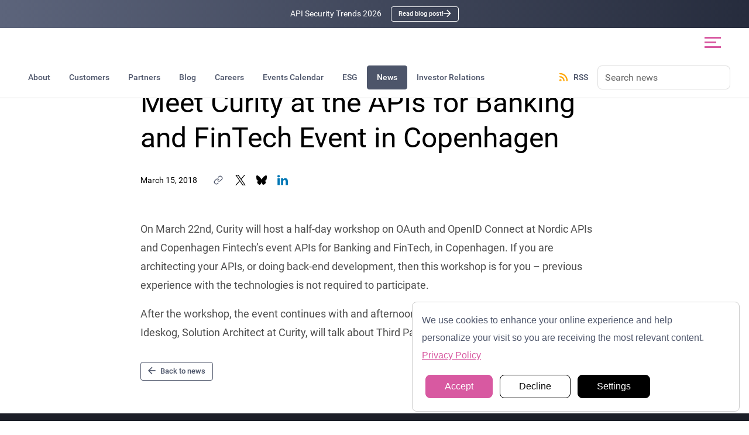

--- FILE ---
content_type: text/html
request_url: https://curity.io/news/curity-at-apis-for-banking-event-copenhagen/
body_size: 107400
content:
<!DOCTYPE html><html lang="en-US"><head><meta charSet="utf-8"/><meta http-equiv="x-ua-compatible" content="ie=edge"/><meta name="viewport" content="width=device-width, initial-scale=1, shrink-to-fit=no"/><meta name="generator" content="Gatsby 5.15.0"/><meta data-react-helmet="true" name="google-site-verification" content="en27v9Bb5fxAoaP6VjWYyT36MC4x7hLSH3k1Gk2QH74"/><meta data-react-helmet="true" name="description" content="On March 22nd, Curity will host a half-day workshop on OAuth and OpenID Connect at Nordic APIs and Copenhagen Fintech’s event APIs for…"/><meta data-react-helmet="true" property="og:title" content="Meet Curity at the APIs for Banking and FinTech Event in Copenhagen | News"/><meta data-react-helmet="true" property="og:description" content="On March 22nd, Curity will host a half-day workshop on OAuth and OpenID Connect at Nordic APIs and Copenhagen Fintech’s event APIs for…"/><meta data-react-helmet="true" property="og:type" content="website"/><meta data-react-helmet="true" name="image" property="og:image" content="https://curity.io/images/resources/curity-og.png"/><meta data-react-helmet="true" property="og:image" content="https://curity.io/images/resources/curity-og.png"/><meta data-react-helmet="true" property="twitter:image" content="https://curity.io/images/resources/curity-og.png"/><meta data-react-helmet="true" itemProp="image" content="https://curity.io/images/resources/curity-og.png"/><meta data-react-helmet="true" name="twitter:card" content="summary_large_image"/><meta data-react-helmet="true" name="twitter:creator" content="@curityio"/><meta data-react-helmet="true" name="twitter:title" content="Meet Curity at the APIs for Banking and FinTech Event in Copenhagen | News"/><meta data-react-helmet="true" name="twitter:description" content="On March 22nd, Curity will host a half-day workshop on OAuth and OpenID Connect at Nordic APIs and Copenhagen Fintech’s event APIs for…"/><meta name="theme-color" content="#2a2f3a"/><style data-href="/styles.a30b1636b636f783238a.css" data-identity="gatsby-global-css">[data-sal]{transition-delay:0s;transition-delay:var(--sal-delay,0s);transition-duration:.2s;transition-duration:var(--sal-duration,.2s);transition-timing-function:ease;transition-timing-function:var(--sal-easing,ease)}[data-sal][data-sal-duration="200"]{transition-duration:.2s}[data-sal][data-sal-duration="250"]{transition-duration:.25s}[data-sal][data-sal-duration="300"]{transition-duration:.3s}[data-sal][data-sal-duration="350"]{transition-duration:.35s}[data-sal][data-sal-duration="400"]{transition-duration:.4s}[data-sal][data-sal-duration="450"]{transition-duration:.45s}[data-sal][data-sal-duration="500"]{transition-duration:.5s}[data-sal][data-sal-duration="550"]{transition-duration:.55s}[data-sal][data-sal-duration="600"]{transition-duration:.6s}[data-sal][data-sal-duration="650"]{transition-duration:.65s}[data-sal][data-sal-duration="700"]{transition-duration:.7s}[data-sal][data-sal-duration="750"]{transition-duration:.75s}[data-sal][data-sal-duration="800"]{transition-duration:.8s}[data-sal][data-sal-duration="850"]{transition-duration:.85s}[data-sal][data-sal-duration="900"]{transition-duration:.9s}[data-sal][data-sal-duration="950"]{transition-duration:.95s}[data-sal][data-sal-duration="1000"]{transition-duration:1s}[data-sal][data-sal-duration="1050"]{transition-duration:1.05s}[data-sal][data-sal-duration="1100"]{transition-duration:1.1s}[data-sal][data-sal-duration="1150"]{transition-duration:1.15s}[data-sal][data-sal-duration="1200"]{transition-duration:1.2s}[data-sal][data-sal-duration="1250"]{transition-duration:1.25s}[data-sal][data-sal-duration="1300"]{transition-duration:1.3s}[data-sal][data-sal-duration="1350"]{transition-duration:1.35s}[data-sal][data-sal-duration="1400"]{transition-duration:1.4s}[data-sal][data-sal-duration="1450"]{transition-duration:1.45s}[data-sal][data-sal-duration="1500"]{transition-duration:1.5s}[data-sal][data-sal-duration="1550"]{transition-duration:1.55s}[data-sal][data-sal-duration="1600"]{transition-duration:1.6s}[data-sal][data-sal-duration="1650"]{transition-duration:1.65s}[data-sal][data-sal-duration="1700"]{transition-duration:1.7s}[data-sal][data-sal-duration="1750"]{transition-duration:1.75s}[data-sal][data-sal-duration="1800"]{transition-duration:1.8s}[data-sal][data-sal-duration="1850"]{transition-duration:1.85s}[data-sal][data-sal-duration="1900"]{transition-duration:1.9s}[data-sal][data-sal-duration="1950"]{transition-duration:1.95s}[data-sal][data-sal-duration="2000"]{transition-duration:2s}[data-sal][data-sal-delay="50"]{transition-delay:.05s}[data-sal][data-sal-delay="100"]{transition-delay:.1s}[data-sal][data-sal-delay="150"]{transition-delay:.15s}[data-sal][data-sal-delay="200"]{transition-delay:.2s}[data-sal][data-sal-delay="250"]{transition-delay:.25s}[data-sal][data-sal-delay="300"]{transition-delay:.3s}[data-sal][data-sal-delay="350"]{transition-delay:.35s}[data-sal][data-sal-delay="400"]{transition-delay:.4s}[data-sal][data-sal-delay="450"]{transition-delay:.45s}[data-sal][data-sal-delay="500"]{transition-delay:.5s}[data-sal][data-sal-delay="550"]{transition-delay:.55s}[data-sal][data-sal-delay="600"]{transition-delay:.6s}[data-sal][data-sal-delay="650"]{transition-delay:.65s}[data-sal][data-sal-delay="700"]{transition-delay:.7s}[data-sal][data-sal-delay="750"]{transition-delay:.75s}[data-sal][data-sal-delay="800"]{transition-delay:.8s}[data-sal][data-sal-delay="850"]{transition-delay:.85s}[data-sal][data-sal-delay="900"]{transition-delay:.9s}[data-sal][data-sal-delay="950"]{transition-delay:.95s}[data-sal][data-sal-delay="1000"]{transition-delay:1s}[data-sal][data-sal-easing=linear]{transition-timing-function:linear}[data-sal][data-sal-easing=ease]{transition-timing-function:ease}[data-sal][data-sal-easing=ease-in]{transition-timing-function:ease-in}[data-sal][data-sal-easing=ease-out]{transition-timing-function:ease-out}[data-sal][data-sal-easing=ease-in-out]{transition-timing-function:ease-in-out}[data-sal][data-sal-easing=ease-in-cubic]{transition-timing-function:cubic-bezier(.55,.055,.675,.19)}[data-sal][data-sal-easing=ease-out-cubic]{transition-timing-function:cubic-bezier(.215,.61,.355,1)}[data-sal][data-sal-easing=ease-in-out-cubic]{transition-timing-function:cubic-bezier(.645,.045,.355,1)}[data-sal][data-sal-easing=ease-in-circ]{transition-timing-function:cubic-bezier(.6,.04,.98,.335)}[data-sal][data-sal-easing=ease-out-circ]{transition-timing-function:cubic-bezier(.075,.82,.165,1)}[data-sal][data-sal-easing=ease-in-out-circ]{transition-timing-function:cubic-bezier(.785,.135,.15,.86)}[data-sal][data-sal-easing=ease-in-expo]{transition-timing-function:cubic-bezier(.95,.05,.795,.035)}[data-sal][data-sal-easing=ease-out-expo]{transition-timing-function:cubic-bezier(.19,1,.22,1)}[data-sal][data-sal-easing=ease-in-out-expo]{transition-timing-function:cubic-bezier(1,0,0,1)}[data-sal][data-sal-easing=ease-in-quad]{transition-timing-function:cubic-bezier(.55,.085,.68,.53)}[data-sal][data-sal-easing=ease-out-quad]{transition-timing-function:cubic-bezier(.25,.46,.45,.94)}[data-sal][data-sal-easing=ease-in-out-quad]{transition-timing-function:cubic-bezier(.455,.03,.515,.955)}[data-sal][data-sal-easing=ease-in-quart]{transition-timing-function:cubic-bezier(.895,.03,.685,.22)}[data-sal][data-sal-easing=ease-out-quart]{transition-timing-function:cubic-bezier(.165,.84,.44,1)}[data-sal][data-sal-easing=ease-in-out-quart]{transition-timing-function:cubic-bezier(.77,0,.175,1)}[data-sal][data-sal-easing=ease-in-quint]{transition-timing-function:cubic-bezier(.755,.05,.855,.06)}[data-sal][data-sal-easing=ease-out-quint]{transition-timing-function:cubic-bezier(.23,1,.32,1)}[data-sal][data-sal-easing=ease-in-out-quint]{transition-timing-function:cubic-bezier(.86,0,.07,1)}[data-sal][data-sal-easing=ease-in-sine]{transition-timing-function:cubic-bezier(.47,0,.745,.715)}[data-sal][data-sal-easing=ease-out-sine]{transition-timing-function:cubic-bezier(.39,.575,.565,1)}[data-sal][data-sal-easing=ease-in-out-sine]{transition-timing-function:cubic-bezier(.445,.05,.55,.95)}[data-sal][data-sal-easing=ease-in-back]{transition-timing-function:cubic-bezier(.6,-.28,.735,.045)}[data-sal][data-sal-easing=ease-out-back]{transition-timing-function:cubic-bezier(.175,.885,.32,1.275)}[data-sal][data-sal-easing=ease-in-out-back]{transition-timing-function:cubic-bezier(.68,-.55,.265,1.55)}[data-sal|=fade]{opacity:0;transition-property:opacity}[data-sal|=fade].sal-animate,body.sal-disabled [data-sal|=fade]{opacity:1}[data-sal|=slide]{opacity:0;transition-property:opacity,transform}[data-sal=slide-up]{transform:translateY(20%)}[data-sal=slide-down]{transform:translateY(-20%)}[data-sal=slide-left]{transform:translateX(20%)}[data-sal=slide-right]{transform:translateX(-20%)}[data-sal|=slide].sal-animate,body.sal-disabled [data-sal|=slide]{opacity:1;transform:none}[data-sal|=zoom]{opacity:0;transition-property:opacity,transform}[data-sal=zoom-in]{transform:scale(.5)}[data-sal=zoom-out]{transform:scale(1.1)}[data-sal|=zoom].sal-animate,body.sal-disabled [data-sal|=zoom]{opacity:1;transform:none}[data-sal|=flip]{backface-visibility:hidden;transition-property:transform}[data-sal=flip-left]{transform:perspective(2000px) rotateY(-91deg)}[data-sal=flip-right]{transform:perspective(2000px) rotateY(91deg)}[data-sal=flip-up]{transform:perspective(2000px) rotateX(-91deg)}[data-sal=flip-down]{transform:perspective(2000px) rotateX(91deg)}[data-sal|=flip].sal-animate,body.sal-disabled [data-sal|=flip]{transform:none}.ShiningButton-module--shiningButton--a5a62{background:transparent;border:4px solid rgba(109,40,217,0);border-radius:12px;color:inherit;cursor:pointer;display:inline-block;font:inherit;outline:none;padding:4px;position:relative;transition:all .5s ease}.ShiningButton-module--shiningButton--a5a62:focus-visible,.ShiningButton-module--shiningButton--a5a62:hover{outline:2px solid var(--color-spot);outline-offset:4px}.ShiningButton-module--shiningButton--a5a62{overflow:hidden}.ShiningButton-module--shiningButtonShine--5f621{background:hsla(0,0%,100%,.15);height:250%;left:-4rem;pointer-events:none;position:absolute;top:-2rem;transform:rotate(30deg);transition:left .7s ease;width:3rem}.ShiningButton-module--shiningButton--a5a62:hover .ShiningButton-module--shiningButtonShine--5f621{left:calc(100% + 1rem)}.ShiningButton-module--shiningButton-arrow--f953d{align-items:center;display:inline-flex;justify-content:center;transition:transform .3s ease}.ShiningButton-module--shiningButton-arrow-icon--67b3b{height:1.1rem;width:1.1rem}.ShiningButton-module--shiningButton--a5a62:hover .ShiningButton-module--shiningButton-arrow--f953d{transform:translateX(8px) scale(1.25)}:root{--reach-dialog:1}[data-reach-dialog-overlay]{background:rgba(0,0,0,.33);bottom:0;left:0;overflow:auto;position:fixed;right:0;top:0}[data-reach-dialog-content]{background:#fff;margin:10vh auto;outline:none;padding:2rem;width:50vw}.yt-lite{background-color:#000;background-position:50%;background-size:cover;contain:content;cursor:pointer;display:block;position:relative}.yt-lite.lyt-activated:before{background-image:url([data-uri]);background-position:top;background-repeat:repeat-x;box-sizing:content-box;content:"";display:block;height:60px;padding-bottom:50px;position:absolute;top:0;transition:all .2s cubic-bezier(0,0,.2,1);width:100%}.yt-lite:after{content:"";display:block;padding-bottom:var(--aspect-ratio,56.25%)}.yt-lite>.lty-thumbnail,.yt-lite>iframe{height:100%;left:0;position:absolute;top:0;width:100%}.yt-lite>.lty-thumbnail{object-fit:cover;object-position:center}.yt-lite>.lty-playbtn{background-color:#212121;border-radius:14%;height:46px;opacity:.8;transition:all .2s cubic-bezier(0,0,.2,1);width:70px;z-index:1}.yt-lite:hover>.lty-playbtn{background-color:red;opacity:1}.yt-lite>.lty-playbtn:before{border-color:transparent transparent transparent #fff;border-style:solid;border-width:11px 0 11px 19px;content:""}.yt-lite>.lty-playbtn,.yt-lite>.lty-playbtn:before{left:50%;position:absolute;top:50%;transform:translate3d(-50%,-50%,0)}.yt-lite.lyt-activated{cursor:unset}.yt-lite.lyt-activated:before,.yt-lite.lyt-activated>.lty-playbtn{opacity:0;pointer-events:none}.lty-visually-hidden{clip:rect(0,0,0,0);border:0;height:1px;margin:-1px;overflow:hidden;padding:0;position:absolute;white-space:nowrap;width:1px}*,:after,:before{box-sizing:border-box}html{-webkit-text-size-adjust:none;-moz-text-size-adjust:none;text-size-adjust:none;height:100%;scroll-padding-top:calc(var(--header-height) + var(--resources-header-height))}body{-webkit-font-smoothing:antialiased;-moz-osx-font-smoothing:grayscale;font-family:var(--type-regular);font-size:100%;font-weight:400;margin:0;min-height:100%;position:relative;text-rendering:optimizeSpeed}body:after{transition:background-color .3s}body.guides{padding-top:0}.container{margin:0 auto;max-width:60em;padding-left:1rem;padding-right:1rem}@media(min-width:52em){.container{padding-left:3em;padding-right:3em}.container-medium{max-width:85em}}.container-wide{max-width:90em}@media(min-width:114em){.container-wide{max-width:95em}}@media(min-width:140em){.container-wide{max-width:125em}}.container-xl{max-width:100em}@media(min-width:114em){.container-xl{max-width:105em}}@media(min-width:140em){.container-xl{max-width:135em}}[role=main]{min-height:75vh}::selection{background:var(--color-spot);color:#fff}img::selection{background:transparent}img::-moz-selection{background:transparent}.anchor-link{cursor:pointer;opacity:0}.anchor-link svg *{pointer-events:none}:where(h1,h2,h3,h4):hover .anchor-link{opacity:1}a a[ID]{display:none}.preheader{color:var(--color-spot);font-size:1.2em}.scroller{-webkit-overflow-scrolling:touch;overflow-x:scroll}@media(min-width:74em){.scroller{overflow-x:initial}}.scroller .side-nav{display:flex;white-space:nowrap}@media(min-width:74em){.scroller .side-nav{justify-content:center}}.ion,.ion-alert-circled:before,.ion-alert:before,.ion-android-add-circle:before,.ion-android-add:before,.ion-android-alarm-clock:before,.ion-android-alert:before,.ion-android-apps:before,.ion-android-archive:before,.ion-android-arrow-back:before,.ion-android-arrow-down:before,.ion-android-arrow-dropdown-circle:before,.ion-android-arrow-dropdown:before,.ion-android-arrow-dropleft-circle:before,.ion-android-arrow-dropleft:before,.ion-android-arrow-dropright-circle:before,.ion-android-arrow-dropright:before,.ion-android-arrow-dropup-circle:before,.ion-android-arrow-dropup:before,.ion-android-arrow-forward:before,.ion-android-arrow-up:before,.ion-android-attach:before,.ion-android-bar:before,.ion-android-bicycle:before,.ion-android-boat:before,.ion-android-bookmark:before,.ion-android-bulb:before,.ion-android-bus:before,.ion-android-calendar:before,.ion-android-call:before,.ion-android-camera:before,.ion-android-cancel:before,.ion-android-car:before,.ion-android-cart:before,.ion-android-chat:before,.ion-android-checkbox-blank:before,.ion-android-checkbox-outline-blank:before,.ion-android-checkbox-outline:before,.ion-android-checkbox:before,.ion-android-checkmark-circle:before,.ion-android-clipboard:before,.ion-android-close:before,.ion-android-cloud-circle:before,.ion-android-cloud-done:before,.ion-android-cloud-outline:before,.ion-android-cloud:before,.ion-android-color-palette:before,.ion-android-compass:before,.ion-android-contact:before,.ion-android-contacts:before,.ion-android-contract:before,.ion-android-create:before,.ion-android-delete:before,.ion-android-desktop:before,.ion-android-document:before,.ion-android-done-all:before,.ion-android-done:before,.ion-android-download:before,.ion-android-drafts:before,.ion-android-exit:before,.ion-android-expand:before,.ion-android-favorite-outline:before,.ion-android-favorite:before,.ion-android-film:before,.ion-android-folder-open:before,.ion-android-folder:before,.ion-android-funnel:before,.ion-android-globe:before,.ion-android-hand:before,.ion-android-hangout:before,.ion-android-happy:before,.ion-android-home:before,.ion-android-image:before,.ion-android-laptop:before,.ion-android-list:before,.ion-android-locate:before,.ion-android-lock:before,.ion-android-mail:before,.ion-android-map:before,.ion-android-menu:before,.ion-android-microphone-off:before,.ion-android-microphone:before,.ion-android-more-horizontal:before,.ion-android-more-vertical:before,.ion-android-navigate:before,.ion-android-notifications-none:before,.ion-android-notifications-off:before,.ion-android-notifications:before,.ion-android-open:before,.ion-android-options:before,.ion-android-people:before,.ion-android-person-add:before,.ion-android-person:before,.ion-android-phone-landscape:before,.ion-android-phone-portrait:before,.ion-android-pin:before,.ion-android-plane:before,.ion-android-playstore:before,.ion-android-print:before,.ion-android-radio-button-off:before,.ion-android-radio-button-on:before,.ion-android-refresh:before,.ion-android-remove-circle:before,.ion-android-remove:before,.ion-android-restaurant:before,.ion-android-sad:before,.ion-android-search:before,.ion-android-send:before,.ion-android-settings:before,.ion-android-share-alt:before,.ion-android-share:before,.ion-android-star-half:before,.ion-android-star-outline:before,.ion-android-star:before,.ion-android-stopwatch:before,.ion-android-subway:before,.ion-android-sunny:before,.ion-android-sync:before,.ion-android-textsms:before,.ion-android-time:before,.ion-android-train:before,.ion-android-unlock:before,.ion-android-upload:before,.ion-android-volume-down:before,.ion-android-volume-mute:before,.ion-android-volume-off:before,.ion-android-volume-up:before,.ion-android-walk:before,.ion-android-warning:before,.ion-android-watch:before,.ion-android-wifi:before,.ion-aperture:before,.ion-archive:before,.ion-arrow-down-a:before,.ion-arrow-down-b:before,.ion-arrow-down-c:before,.ion-arrow-expand:before,.ion-arrow-graph-down-left:before,.ion-arrow-graph-down-right:before,.ion-arrow-graph-up-left:before,.ion-arrow-graph-up-right:before,.ion-arrow-left-a:before,.ion-arrow-left-b:before,.ion-arrow-left-c:before,.ion-arrow-move:before,.ion-arrow-resize:before,.ion-arrow-return-left:before,.ion-arrow-return-right:before,.ion-arrow-right-a:before,.ion-arrow-right-b:before,.ion-arrow-right-c:before,.ion-arrow-shrink:before,.ion-arrow-swap:before,.ion-arrow-up-a:before,.ion-arrow-up-b:before,.ion-arrow-up-c:before,.ion-asterisk:before,.ion-at:before,.ion-backspace-outline:before,.ion-backspace:before,.ion-bag:before,.ion-battery-charging:before,.ion-battery-empty:before,.ion-battery-full:before,.ion-battery-half:before,.ion-battery-low:before,.ion-beaker:before,.ion-beer:before,.ion-bluetooth:before,.ion-bonfire:before,.ion-bookmark:before,.ion-bowtie:before,.ion-briefcase:before,.ion-bug:before,.ion-calculator:before,.ion-calendar:before,.ion-camera:before,.ion-card:before,.ion-cash:before,.ion-chatbox-working:before,.ion-chatbox:before,.ion-chatboxes:before,.ion-chatbubble-working:before,.ion-chatbubble:before,.ion-chatbubbles:before,.ion-checkmark-circled:before,.ion-checkmark-round:before,.ion-checkmark:before,.ion-chevron-down:before,.ion-chevron-left:before,.ion-chevron-right:before,.ion-chevron-up:before,.ion-clipboard:before,.ion-clock:before,.ion-close-circled:before,.ion-close-round:before,.ion-close:before,.ion-closed-captioning:before,.ion-cloud:before,.ion-code-download:before,.ion-code-working:before,.ion-code:before,.ion-coffee:before,.ion-compass:before,.ion-compose:before,.ion-connection-bars:before,.ion-contrast:before,.ion-crop:before,.ion-cube:before,.ion-disc:before,.ion-document-text:before,.ion-document:before,.ion-drag:before,.ion-earth:before,.ion-easel:before,.ion-edit:before,.ion-egg:before,.ion-eject:before,.ion-email-unread:before,.ion-email:before,.ion-erlenmeyer-flask-bubbles:before,.ion-erlenmeyer-flask:before,.ion-eye-disabled:before,.ion-eye:before,.ion-female:before,.ion-filing:before,.ion-film-marker:before,.ion-fireball:before,.ion-flag:before,.ion-flame:before,.ion-flash-off:before,.ion-flash:before,.ion-folder:before,.ion-fork-repo:before,.ion-fork:before,.ion-forward:before,.ion-funnel:before,.ion-gear-a:before,.ion-gear-b:before,.ion-grid:before,.ion-hammer:before,.ion-happy-outline:before,.ion-happy:before,.ion-headphone:before,.ion-heart-broken:before,.ion-heart:before,.ion-help-buoy:before,.ion-help-circled:before,.ion-help:before,.ion-home:before,.ion-icecream:before,.ion-image:before,.ion-images:before,.ion-information-circled:before,.ion-information:before,.ion-ionic:before,.ion-ios-alarm-outline:before,.ion-ios-alarm:before,.ion-ios-albums-outline:before,.ion-ios-albums:before,.ion-ios-americanfootball-outline:before,.ion-ios-americanfootball:before,.ion-ios-analytics-outline:before,.ion-ios-analytics:before,.ion-ios-arrow-back:before,.ion-ios-arrow-down:before,.ion-ios-arrow-forward:before,.ion-ios-arrow-left:before,.ion-ios-arrow-right:before,.ion-ios-arrow-thin-down:before,.ion-ios-arrow-thin-left:before,.ion-ios-arrow-thin-right:before,.ion-ios-arrow-thin-up:before,.ion-ios-arrow-up:before,.ion-ios-at-outline:before,.ion-ios-at:before,.ion-ios-barcode-outline:before,.ion-ios-barcode:before,.ion-ios-baseball-outline:before,.ion-ios-baseball:before,.ion-ios-basketball-outline:before,.ion-ios-basketball:before,.ion-ios-bell-outline:before,.ion-ios-bell:before,.ion-ios-body-outline:before,.ion-ios-body:before,.ion-ios-bolt-outline:before,.ion-ios-bolt:before,.ion-ios-book-outline:before,.ion-ios-book:before,.ion-ios-bookmarks-outline:before,.ion-ios-bookmarks:before,.ion-ios-box-outline:before,.ion-ios-box:before,.ion-ios-briefcase-outline:before,.ion-ios-briefcase:before,.ion-ios-browsers-outline:before,.ion-ios-browsers:before,.ion-ios-calculator-outline:before,.ion-ios-calculator:before,.ion-ios-calendar-outline:before,.ion-ios-calendar:before,.ion-ios-camera-outline:before,.ion-ios-camera:before,.ion-ios-cart-outline:before,.ion-ios-cart:before,.ion-ios-chatboxes-outline:before,.ion-ios-chatboxes:before,.ion-ios-chatbubble-outline:before,.ion-ios-chatbubble:before,.ion-ios-checkmark-empty:before,.ion-ios-checkmark-outline:before,.ion-ios-checkmark:before,.ion-ios-circle-filled:before,.ion-ios-circle-outline:before,.ion-ios-clock-outline:before,.ion-ios-clock:before,.ion-ios-close-empty:before,.ion-ios-close-outline:before,.ion-ios-close:before,.ion-ios-cloud-download-outline:before,.ion-ios-cloud-download:before,.ion-ios-cloud-outline:before,.ion-ios-cloud-upload-outline:before,.ion-ios-cloud-upload:before,.ion-ios-cloud:before,.ion-ios-cloudy-night-outline:before,.ion-ios-cloudy-night:before,.ion-ios-cloudy-outline:before,.ion-ios-cloudy:before,.ion-ios-cog-outline:before,.ion-ios-cog:before,.ion-ios-color-filter-outline:before,.ion-ios-color-filter:before,.ion-ios-color-wand-outline:before,.ion-ios-color-wand:before,.ion-ios-compose-outline:before,.ion-ios-compose:before,.ion-ios-contact-outline:before,.ion-ios-contact:before,.ion-ios-copy-outline:before,.ion-ios-copy:before,.ion-ios-crop-strong:before,.ion-ios-crop:before,.ion-ios-download-outline:before,.ion-ios-download:before,.ion-ios-drag:before,.ion-ios-email-outline:before,.ion-ios-email:before,.ion-ios-eye-outline:before,.ion-ios-eye:before,.ion-ios-fastforward-outline:before,.ion-ios-fastforward:before,.ion-ios-filing-outline:before,.ion-ios-filing:before,.ion-ios-film-outline:before,.ion-ios-film:before,.ion-ios-flag-outline:before,.ion-ios-flag:before,.ion-ios-flame-outline:before,.ion-ios-flame:before,.ion-ios-flask-outline:before,.ion-ios-flask:before,.ion-ios-flower-outline:before,.ion-ios-flower:before,.ion-ios-folder-outline:before,.ion-ios-folder:before,.ion-ios-football-outline:before,.ion-ios-football:before,.ion-ios-game-controller-a-outline:before,.ion-ios-game-controller-a:before,.ion-ios-game-controller-b-outline:before,.ion-ios-game-controller-b:before,.ion-ios-gear-outline:before,.ion-ios-gear:before,.ion-ios-glasses-outline:before,.ion-ios-glasses:before,.ion-ios-grid-view-outline:before,.ion-ios-grid-view:before,.ion-ios-heart-outline:before,.ion-ios-heart:before,.ion-ios-help-empty:before,.ion-ios-help-outline:before,.ion-ios-help:before,.ion-ios-home-outline:before,.ion-ios-home:before,.ion-ios-infinite-outline:before,.ion-ios-infinite:before,.ion-ios-information-empty:before,.ion-ios-information-outline:before,.ion-ios-information:before,.ion-ios-ionic-outline:before,.ion-ios-keypad-outline:before,.ion-ios-keypad:before,.ion-ios-lightbulb-outline:before,.ion-ios-lightbulb:before,.ion-ios-list-outline:before,.ion-ios-list:before,.ion-ios-location-outline:before,.ion-ios-location:before,.ion-ios-locked-outline:before,.ion-ios-locked:before,.ion-ios-loop-strong:before,.ion-ios-loop:before,.ion-ios-medical-outline:before,.ion-ios-medical:before,.ion-ios-medkit-outline:before,.ion-ios-medkit:before,.ion-ios-mic-off:before,.ion-ios-mic-outline:before,.ion-ios-mic:before,.ion-ios-minus-empty:before,.ion-ios-minus-outline:before,.ion-ios-minus:before,.ion-ios-monitor-outline:before,.ion-ios-monitor:before,.ion-ios-moon-outline:before,.ion-ios-moon:before,.ion-ios-more-outline:before,.ion-ios-more:before,.ion-ios-musical-note:before,.ion-ios-musical-notes:before,.ion-ios-navigate-outline:before,.ion-ios-navigate:before,.ion-ios-nutrition-outline:before,.ion-ios-nutrition:before,.ion-ios-paper-outline:before,.ion-ios-paper:before,.ion-ios-paperplane-outline:before,.ion-ios-paperplane:before,.ion-ios-partlysunny-outline:before,.ion-ios-partlysunny:before,.ion-ios-pause-outline:before,.ion-ios-pause:before,.ion-ios-paw-outline:before,.ion-ios-paw:before,.ion-ios-people-outline:before,.ion-ios-people:before,.ion-ios-person-outline:before,.ion-ios-person:before,.ion-ios-personadd-outline:before,.ion-ios-personadd:before,.ion-ios-photos-outline:before,.ion-ios-photos:before,.ion-ios-pie-outline:before,.ion-ios-pie:before,.ion-ios-pint-outline:before,.ion-ios-pint:before,.ion-ios-play-outline:before,.ion-ios-play:before,.ion-ios-plus-empty:before,.ion-ios-plus-outline:before,.ion-ios-plus:before,.ion-ios-pricetag-outline:before,.ion-ios-pricetag:before,.ion-ios-pricetags-outline:before,.ion-ios-pricetags:before,.ion-ios-printer-outline:before,.ion-ios-printer:before,.ion-ios-pulse-strong:before,.ion-ios-pulse:before,.ion-ios-rainy-outline:before,.ion-ios-rainy:before,.ion-ios-recording-outline:before,.ion-ios-recording:before,.ion-ios-redo-outline:before,.ion-ios-redo:before,.ion-ios-refresh-empty:before,.ion-ios-refresh-outline:before,.ion-ios-refresh:before,.ion-ios-reload:before,.ion-ios-reverse-camera-outline:before,.ion-ios-reverse-camera:before,.ion-ios-rewind-outline:before,.ion-ios-rewind:before,.ion-ios-rose-outline:before,.ion-ios-rose:before,.ion-ios-search-strong:before,.ion-ios-search:before,.ion-ios-settings-strong:before,.ion-ios-settings:before,.ion-ios-shuffle-strong:before,.ion-ios-shuffle:before,.ion-ios-skipbackward-outline:before,.ion-ios-skipbackward:before,.ion-ios-skipforward-outline:before,.ion-ios-skipforward:before,.ion-ios-snowy:before,.ion-ios-speedometer-outline:before,.ion-ios-speedometer:before,.ion-ios-star-half:before,.ion-ios-star-outline:before,.ion-ios-star:before,.ion-ios-stopwatch-outline:before,.ion-ios-stopwatch:before,.ion-ios-sunny-outline:before,.ion-ios-sunny:before,.ion-ios-telephone-outline:before,.ion-ios-telephone:before,.ion-ios-tennisball-outline:before,.ion-ios-tennisball:before,.ion-ios-thunderstorm-outline:before,.ion-ios-thunderstorm:before,.ion-ios-time-outline:before,.ion-ios-time:before,.ion-ios-timer-outline:before,.ion-ios-timer:before,.ion-ios-toggle-outline:before,.ion-ios-toggle:before,.ion-ios-trash-outline:before,.ion-ios-trash:before,.ion-ios-undo-outline:before,.ion-ios-undo:before,.ion-ios-unlocked-outline:before,.ion-ios-unlocked:before,.ion-ios-upload-outline:before,.ion-ios-upload:before,.ion-ios-videocam-outline:before,.ion-ios-videocam:before,.ion-ios-volume-high:before,.ion-ios-volume-low:before,.ion-ios-wineglass-outline:before,.ion-ios-wineglass:before,.ion-ios-world-outline:before,.ion-ios-world:before,.ion-ipad:before,.ion-iphone:before,.ion-ipod:before,.ion-jet:before,.ion-key:before,.ion-knife:before,.ion-laptop:before,.ion-leaf:before,.ion-levels:before,.ion-lightbulb:before,.ion-link:before,.ion-load-a:before,.ion-load-b:before,.ion-load-c:before,.ion-load-d:before,.ion-location:before,.ion-lock-combination:before,.ion-locked:before,.ion-log-in:before,.ion-log-out:before,.ion-loop:before,.ion-magnet:before,.ion-male:before,.ion-man:before,.ion-map:before,.ion-medkit:before,.ion-merge:before,.ion-mic-a:before,.ion-mic-b:before,.ion-mic-c:before,.ion-minus-circled:before,.ion-minus-round:before,.ion-minus:before,.ion-model-s:before,.ion-monitor:before,.ion-more:before,.ion-mouse:before,.ion-music-note:before,.ion-navicon-round:before,.ion-navicon:before,.ion-navigate:before,.ion-network:before,.ion-no-smoking:before,.ion-nuclear:before,.ion-outlet:before,.ion-paintbrush:before,.ion-paintbucket:before,.ion-paper-airplane:before,.ion-paperclip:before,.ion-pause:before,.ion-person-add:before,.ion-person-stalker:before,.ion-person:before,.ion-pie-graph:before,.ion-pin:before,.ion-pinpoint:before,.ion-pizza:before,.ion-plane:before,.ion-planet:before,.ion-play:before,.ion-playstation:before,.ion-plus-circled:before,.ion-plus-round:before,.ion-plus:before,.ion-podium:before,.ion-pound:before,.ion-power:before,.ion-pricetag:before,.ion-pricetags:before,.ion-printer:before,.ion-pull-request:before,.ion-qr-scanner:before,.ion-quote:before,.ion-radio-waves:before,.ion-record:before,.ion-refresh:before,.ion-reply-all:before,.ion-reply:before,.ion-ribbon-a:before,.ion-ribbon-b:before,.ion-sad-outline:before,.ion-sad:before,.ion-scissors:before,.ion-search:before,.ion-settings:before,.ion-share:before,.ion-shuffle:before,.ion-skip-backward:before,.ion-skip-forward:before,.ion-social-android-outline:before,.ion-social-android:before,.ion-social-angular-outline:before,.ion-social-angular:before,.ion-social-apple-outline:before,.ion-social-apple:before,.ion-social-bitcoin-outline:before,.ion-social-bitcoin:before,.ion-social-buffer-outline:before,.ion-social-buffer:before,.ion-social-chrome-outline:before,.ion-social-chrome:before,.ion-social-codepen-outline:before,.ion-social-codepen:before,.ion-social-css3-outline:before,.ion-social-css3:before,.ion-social-designernews-outline:before,.ion-social-designernews:before,.ion-social-dribbble-outline:before,.ion-social-dribbble:before,.ion-social-dropbox-outline:before,.ion-social-dropbox:before,.ion-social-euro-outline:before,.ion-social-euro:before,.ion-social-facebook-outline:before,.ion-social-facebook:before,.ion-social-foursquare-outline:before,.ion-social-foursquare:before,.ion-social-freebsd-devil:before,.ion-social-github-outline:before,.ion-social-github:before,.ion-social-google-outline:before,.ion-social-google:before,.ion-social-googleplus-outline:before,.ion-social-googleplus:before,.ion-social-hackernews-outline:before,.ion-social-hackernews:before,.ion-social-html5-outline:before,.ion-social-html5:before,.ion-social-instagram-outline:before,.ion-social-instagram:before,.ion-social-javascript-outline:before,.ion-social-javascript:before,.ion-social-linkedin-outline:before,.ion-social-linkedin:before,.ion-social-markdown:before,.ion-social-nodejs:before,.ion-social-octocat:before,.ion-social-pinterest-outline:before,.ion-social-pinterest:before,.ion-social-python:before,.ion-social-reddit-outline:before,.ion-social-reddit:before,.ion-social-rss-outline:before,.ion-social-rss:before,.ion-social-sass:before,.ion-social-skype-outline:before,.ion-social-skype:before,.ion-social-snapchat-outline:before,.ion-social-snapchat:before,.ion-social-tumblr-outline:before,.ion-social-tumblr:before,.ion-social-tux:before,.ion-social-twitch-outline:before,.ion-social-twitch:before,.ion-social-twitter-outline:before,.ion-social-twitter:before,.ion-social-usd-outline:before,.ion-social-usd:before,.ion-social-vimeo-outline:before,.ion-social-vimeo:before,.ion-social-whatsapp-outline:before,.ion-social-whatsapp:before,.ion-social-windows-outline:before,.ion-social-windows:before,.ion-social-wordpress-outline:before,.ion-social-wordpress:before,.ion-social-yahoo-outline:before,.ion-social-yahoo:before,.ion-social-yen-outline:before,.ion-social-yen:before,.ion-social-youtube-outline:before,.ion-social-youtube:before,.ion-soup-can-outline:before,.ion-soup-can:before,.ion-speakerphone:before,.ion-speedometer:before,.ion-spoon:before,.ion-star:before,.ion-stats-bars:before,.ion-steam:before,.ion-stop:before,.ion-thermometer:before,.ion-thumbsdown:before,.ion-thumbsup:before,.ion-toggle-filled:before,.ion-toggle:before,.ion-transgender:before,.ion-trash-a:before,.ion-trash-b:before,.ion-trophy:before,.ion-tshirt-outline:before,.ion-tshirt:before,.ion-umbrella:before,.ion-university:before,.ion-unlocked:before,.ion-upload:before,.ion-usb:before,.ion-videocamera:before,.ion-volume-high:before,.ion-volume-low:before,.ion-volume-medium:before,.ion-volume-mute:before,.ion-wand:before,.ion-waterdrop:before,.ion-wifi:before,.ion-wineglass:before,.ion-woman:before,.ion-wrench:before,.ion-xbox:before,.ionicons{-webkit-font-smoothing:antialiased;-moz-osx-font-smoothing:grayscale;display:inline-block;font-display:optional;font-family:Ionicons;font-style:normal;font-variant:normal;line-height:1;text-rendering:auto;text-transform:none}.ion-alert:before{content:""}.ion-alert-circled:before{content:""}.ion-android-add:before{content:""}.ion-android-add-circle:before{content:""}.ion-android-alarm-clock:before{content:""}.ion-android-alert:before{content:""}.ion-android-apps:before{content:""}.ion-android-archive:before{content:""}.ion-android-arrow-back:before{content:""}.ion-android-arrow-down:before{content:""}.ion-android-arrow-dropdown:before{content:""}.ion-android-arrow-dropdown-circle:before{content:""}.ion-android-arrow-dropleft:before{content:""}.ion-android-arrow-dropleft-circle:before{content:""}.ion-android-arrow-dropright:before{content:""}.ion-android-arrow-dropright-circle:before{content:""}.ion-android-arrow-dropup:before{content:""}.ion-android-arrow-dropup-circle:before{content:""}.ion-android-arrow-forward:before{content:""}.ion-android-arrow-up:before{content:""}.ion-android-attach:before{content:""}.ion-android-bar:before{content:""}.ion-android-bicycle:before{content:""}.ion-android-boat:before{content:""}.ion-android-bookmark:before{content:""}.ion-android-bulb:before{content:""}.ion-android-bus:before{content:""}.ion-android-calendar:before{content:""}.ion-android-call:before{content:""}.ion-android-camera:before{content:""}.ion-android-cancel:before{content:""}.ion-android-car:before{content:""}.ion-android-cart:before{content:""}.ion-android-chat:before{content:""}.ion-android-checkbox:before{content:""}.ion-android-checkbox-blank:before{content:""}.ion-android-checkbox-outline:before{content:""}.ion-android-checkbox-outline-blank:before{content:""}.ion-android-checkmark-circle:before{content:""}.ion-android-clipboard:before{content:""}.ion-android-close:before{content:""}.ion-android-cloud:before{content:""}.ion-android-cloud-circle:before{content:""}.ion-android-cloud-done:before{content:""}.ion-android-cloud-outline:before{content:""}.ion-android-color-palette:before{content:""}.ion-android-compass:before{content:""}.ion-android-contact:before{content:""}.ion-android-contacts:before{content:""}.ion-android-contract:before{content:""}.ion-android-create:before{content:""}.ion-android-delete:before{content:""}.ion-android-desktop:before{content:""}.ion-android-document:before{content:""}.ion-android-done:before{content:""}.ion-android-done-all:before{content:""}.ion-android-download:before{content:""}.ion-android-drafts:before{content:""}.ion-android-exit:before{content:""}.ion-android-expand:before{content:""}.ion-android-favorite:before{content:""}.ion-android-favorite-outline:before{content:""}.ion-android-film:before{content:""}.ion-android-folder:before{content:""}.ion-android-folder-open:before{content:""}.ion-android-funnel:before{content:""}.ion-android-globe:before{content:""}.ion-android-hand:before{content:""}.ion-android-hangout:before{content:""}.ion-android-happy:before{content:""}.ion-android-home:before{content:""}.ion-android-image:before{content:""}.ion-android-laptop:before{content:""}.ion-android-list:before{content:""}.ion-android-locate:before{content:""}.ion-android-lock:before{content:""}.ion-android-mail:before{content:""}.ion-android-map:before{content:""}.ion-android-menu:before{content:""}.ion-android-microphone:before{content:""}.ion-android-microphone-off:before{content:""}.ion-android-more-horizontal:before{content:""}.ion-android-more-vertical:before{content:""}.ion-android-navigate:before{content:""}.ion-android-notifications:before{content:""}.ion-android-notifications-none:before{content:""}.ion-android-notifications-off:before{content:""}.ion-android-open:before{content:""}.ion-android-options:before{content:""}.ion-android-people:before{content:""}.ion-android-person:before{content:""}.ion-android-person-add:before{content:""}.ion-android-phone-landscape:before{content:""}.ion-android-phone-portrait:before{content:""}.ion-android-pin:before{content:""}.ion-android-plane:before{content:""}.ion-android-playstore:before{content:""}.ion-android-print:before{content:""}.ion-android-radio-button-off:before{content:""}.ion-android-radio-button-on:before{content:""}.ion-android-refresh:before{content:""}.ion-android-remove:before{content:""}.ion-android-remove-circle:before{content:""}.ion-android-restaurant:before{content:""}.ion-android-sad:before{content:""}.ion-android-search:before{content:""}.ion-android-send:before{content:""}.ion-android-settings:before{content:""}.ion-android-share:before{content:""}.ion-android-share-alt:before{content:""}.ion-android-star:before{content:""}.ion-android-star-half:before{content:""}.ion-android-star-outline:before{content:""}.ion-android-stopwatch:before{content:""}.ion-android-subway:before{content:""}.ion-android-sunny:before{content:""}.ion-android-sync:before{content:""}.ion-android-textsms:before{content:""}.ion-android-time:before{content:""}.ion-android-train:before{content:""}.ion-android-unlock:before{content:""}.ion-android-upload:before{content:""}.ion-android-volume-down:before{content:""}.ion-android-volume-mute:before{content:""}.ion-android-volume-off:before{content:""}.ion-android-volume-up:before{content:""}.ion-android-walk:before{content:""}.ion-android-warning:before{content:""}.ion-android-watch:before{content:""}.ion-android-wifi:before{content:""}.ion-aperture:before{content:""}.ion-archive:before{content:""}.ion-arrow-down-a:before{content:""}.ion-arrow-down-b:before{content:""}.ion-arrow-down-c:before{content:""}.ion-arrow-expand:before{content:""}.ion-arrow-graph-down-left:before{content:""}.ion-arrow-graph-down-right:before{content:""}.ion-arrow-graph-up-left:before{content:""}.ion-arrow-graph-up-right:before{content:""}.ion-arrow-left-a:before{content:""}.ion-arrow-left-b:before{content:""}.ion-arrow-left-c:before{content:""}.ion-arrow-move:before{content:""}.ion-arrow-resize:before{content:""}.ion-arrow-return-left:before{content:""}.ion-arrow-return-right:before{content:""}.ion-arrow-right-a:before{content:""}.ion-arrow-right-b:before{content:""}.ion-arrow-right-c:before{content:""}.ion-arrow-shrink:before{content:""}.ion-arrow-swap:before{content:""}.ion-arrow-up-a:before{content:""}.ion-arrow-up-b:before{content:""}.ion-arrow-up-c:before{content:""}.ion-asterisk:before{content:""}.ion-at:before{content:""}.ion-backspace:before{content:""}.ion-backspace-outline:before{content:""}.ion-bag:before{content:""}.ion-battery-charging:before{content:""}.ion-battery-empty:before{content:""}.ion-battery-full:before{content:""}.ion-battery-half:before{content:""}.ion-battery-low:before{content:""}.ion-beaker:before{content:""}.ion-beer:before{content:""}.ion-bluetooth:before{content:""}.ion-bonfire:before{content:""}.ion-bookmark:before{content:""}.ion-bowtie:before{content:""}.ion-briefcase:before{content:""}.ion-bug:before{content:""}.ion-calculator:before{content:""}.ion-calendar:before{content:""}.ion-camera:before{content:""}.ion-card:before{content:""}.ion-cash:before{content:""}.ion-chatbox:before{content:""}.ion-chatbox-working:before{content:""}.ion-chatboxes:before{content:""}.ion-chatbubble:before{content:""}.ion-chatbubble-working:before{content:""}.ion-chatbubbles:before{content:""}.ion-checkmark:before{content:""}.ion-checkmark-circled:before{content:""}.ion-checkmark-round:before{content:""}.ion-chevron-down:before{content:""}.ion-chevron-left:before{content:""}.ion-chevron-right:before{content:""}.ion-chevron-up:before{content:""}.ion-clipboard:before{content:""}.ion-clock:before{content:""}.ion-close:before{content:""}.ion-close-circled:before{content:""}.ion-close-round:before{content:""}.ion-closed-captioning:before{content:""}.ion-cloud:before{content:""}.ion-code:before{content:""}.ion-code-download:before{content:""}.ion-code-working:before{content:""}.ion-coffee:before{content:""}.ion-compass:before{content:""}.ion-compose:before{content:""}.ion-connection-bars:before{content:""}.ion-contrast:before{content:""}.ion-crop:before{content:""}.ion-cube:before{content:""}.ion-disc:before{content:""}.ion-document:before{content:""}.ion-document-text:before{content:""}.ion-drag:before{content:""}.ion-earth:before{content:""}.ion-easel:before{content:""}.ion-edit:before{content:""}.ion-egg:before{content:""}.ion-eject:before{content:""}.ion-email:before{content:""}.ion-email-unread:before{content:""}.ion-erlenmeyer-flask:before{content:""}.ion-erlenmeyer-flask-bubbles:before{content:""}.ion-eye:before{content:""}.ion-eye-disabled:before{content:""}.ion-female:before{content:""}.ion-filing:before{content:""}.ion-film-marker:before{content:""}.ion-fireball:before{content:""}.ion-flag:before{content:""}.ion-flame:before{content:""}.ion-flash:before{content:""}.ion-flash-off:before{content:""}.ion-folder:before{content:""}.ion-fork:before{content:""}.ion-fork-repo:before{content:""}.ion-forward:before{content:""}.ion-funnel:before{content:""}.ion-gear-a:before{content:""}.ion-gear-b:before{content:""}.ion-grid:before{content:""}.ion-hammer:before{content:""}.ion-happy:before{content:""}.ion-happy-outline:before{content:""}.ion-headphone:before{content:""}.ion-heart:before{content:""}.ion-heart-broken:before{content:""}.ion-help:before{content:""}.ion-help-buoy:before{content:""}.ion-help-circled:before{content:""}.ion-home:before{content:""}.ion-icecream:before{content:""}.ion-image:before{content:""}.ion-images:before{content:""}.ion-information:before{content:""}.ion-information-circled:before{content:""}.ion-ionic:before{content:""}.ion-ios-alarm:before{content:""}.ion-ios-alarm-outline:before{content:""}.ion-ios-albums:before{content:""}.ion-ios-albums-outline:before{content:""}.ion-ios-americanfootball:before{content:""}.ion-ios-americanfootball-outline:before{content:""}.ion-ios-analytics:before{content:""}.ion-ios-analytics-outline:before{content:""}.ion-ios-arrow-back:before{content:""}.ion-ios-arrow-down:before{content:""}.ion-ios-arrow-forward:before{content:""}.ion-ios-arrow-left:before{content:""}.ion-ios-arrow-right:before{content:""}.ion-ios-arrow-thin-down:before{content:""}.ion-ios-arrow-thin-left:before{content:""}.ion-ios-arrow-thin-right:before{content:""}.ion-ios-arrow-thin-up:before{content:""}.ion-ios-arrow-up:before{content:""}.ion-ios-at:before{content:""}.ion-ios-at-outline:before{content:""}.ion-ios-barcode:before{content:""}.ion-ios-barcode-outline:before{content:""}.ion-ios-baseball:before{content:""}.ion-ios-baseball-outline:before{content:""}.ion-ios-basketball:before{content:""}.ion-ios-basketball-outline:before{content:""}.ion-ios-bell:before{content:""}.ion-ios-bell-outline:before{content:""}.ion-ios-body:before{content:""}.ion-ios-body-outline:before{content:""}.ion-ios-bolt:before{content:""}.ion-ios-bolt-outline:before{content:""}.ion-ios-book:before{content:""}.ion-ios-book-outline:before{content:""}.ion-ios-bookmarks:before{content:""}.ion-ios-bookmarks-outline:before{content:""}.ion-ios-box:before{content:""}.ion-ios-box-outline:before{content:""}.ion-ios-briefcase:before{content:""}.ion-ios-briefcase-outline:before{content:""}.ion-ios-browsers:before{content:""}.ion-ios-browsers-outline:before{content:""}.ion-ios-calculator:before{content:""}.ion-ios-calculator-outline:before{content:""}.ion-ios-calendar:before{content:""}.ion-ios-calendar-outline:before{content:""}.ion-ios-camera:before{content:""}.ion-ios-camera-outline:before{content:""}.ion-ios-cart:before{content:""}.ion-ios-cart-outline:before{content:""}.ion-ios-chatboxes:before{content:""}.ion-ios-chatboxes-outline:before{content:""}.ion-ios-chatbubble:before{content:""}.ion-ios-chatbubble-outline:before{content:""}.ion-ios-checkmark:before{content:""}.ion-ios-checkmark-empty:before{content:""}.ion-ios-checkmark-outline:before{content:""}.ion-ios-circle-filled:before{content:""}.ion-ios-circle-outline:before{content:""}.ion-ios-clock:before{content:""}.ion-ios-clock-outline:before{content:""}.ion-ios-close:before{content:""}.ion-ios-close-empty:before{content:""}.ion-ios-close-outline:before{content:""}.ion-ios-cloud:before{content:""}.ion-ios-cloud-download:before{content:""}.ion-ios-cloud-download-outline:before{content:""}.ion-ios-cloud-outline:before{content:""}.ion-ios-cloud-upload:before{content:""}.ion-ios-cloud-upload-outline:before{content:""}.ion-ios-cloudy:before{content:""}.ion-ios-cloudy-night:before{content:""}.ion-ios-cloudy-night-outline:before{content:""}.ion-ios-cloudy-outline:before{content:""}.ion-ios-cog:before{content:""}.ion-ios-cog-outline:before{content:""}.ion-ios-color-filter:before{content:""}.ion-ios-color-filter-outline:before{content:""}.ion-ios-color-wand:before{content:""}.ion-ios-color-wand-outline:before{content:""}.ion-ios-compose:before{content:""}.ion-ios-compose-outline:before{content:""}.ion-ios-contact:before{content:""}.ion-ios-contact-outline:before{content:""}.ion-ios-copy:before{content:""}.ion-ios-copy-outline:before{content:""}.ion-ios-crop:before{content:""}.ion-ios-crop-strong:before{content:""}.ion-ios-download:before{content:""}.ion-ios-download-outline:before{content:""}.ion-ios-drag:before{content:""}.ion-ios-email:before{content:""}.ion-ios-email-outline:before{content:""}.ion-ios-eye:before{content:""}.ion-ios-eye-outline:before{content:""}.ion-ios-fastforward:before{content:""}.ion-ios-fastforward-outline:before{content:""}.ion-ios-filing:before{content:""}.ion-ios-filing-outline:before{content:""}.ion-ios-film:before{content:""}.ion-ios-film-outline:before{content:""}.ion-ios-flag:before{content:""}.ion-ios-flag-outline:before{content:""}.ion-ios-flame:before{content:""}.ion-ios-flame-outline:before{content:""}.ion-ios-flask:before{content:""}.ion-ios-flask-outline:before{content:""}.ion-ios-flower:before{content:""}.ion-ios-flower-outline:before{content:""}.ion-ios-folder:before{content:""}.ion-ios-folder-outline:before{content:""}.ion-ios-football:before{content:""}.ion-ios-football-outline:before{content:""}.ion-ios-game-controller-a:before{content:""}.ion-ios-game-controller-a-outline:before{content:""}.ion-ios-game-controller-b:before{content:""}.ion-ios-game-controller-b-outline:before{content:""}.ion-ios-gear:before{content:""}.ion-ios-gear-outline:before{content:""}.ion-ios-glasses:before{content:""}.ion-ios-glasses-outline:before{content:""}.ion-ios-grid-view:before{content:""}.ion-ios-grid-view-outline:before{content:""}.ion-ios-heart:before{content:""}.ion-ios-heart-outline:before{content:""}.ion-ios-help:before{content:""}.ion-ios-help-empty:before{content:""}.ion-ios-help-outline:before{content:""}.ion-ios-home:before{content:""}.ion-ios-home-outline:before{content:""}.ion-ios-infinite:before{content:""}.ion-ios-infinite-outline:before{content:""}.ion-ios-information:before{content:""}.ion-ios-information-empty:before{content:""}.ion-ios-information-outline:before{content:""}.ion-ios-ionic-outline:before{content:""}.ion-ios-keypad:before{content:""}.ion-ios-keypad-outline:before{content:""}.ion-ios-lightbulb:before{content:""}.ion-ios-lightbulb-outline:before{content:""}.ion-ios-list:before{content:""}.ion-ios-list-outline:before{content:""}.ion-ios-location:before{content:""}.ion-ios-location-outline:before{content:""}.ion-ios-locked:before{content:""}.ion-ios-locked-outline:before{content:""}.ion-ios-loop:before{content:""}.ion-ios-loop-strong:before{content:""}.ion-ios-medical:before{content:""}.ion-ios-medical-outline:before{content:""}.ion-ios-medkit:before{content:""}.ion-ios-medkit-outline:before{content:""}.ion-ios-mic:before{content:""}.ion-ios-mic-off:before{content:""}.ion-ios-mic-outline:before{content:""}.ion-ios-minus:before{content:""}.ion-ios-minus-empty:before{content:""}.ion-ios-minus-outline:before{content:""}.ion-ios-monitor:before{content:""}.ion-ios-monitor-outline:before{content:""}.ion-ios-moon:before{content:""}.ion-ios-moon-outline:before{content:""}.ion-ios-more:before{content:""}.ion-ios-more-outline:before{content:""}.ion-ios-musical-note:before{content:""}.ion-ios-musical-notes:before{content:""}.ion-ios-navigate:before{content:""}.ion-ios-navigate-outline:before{content:""}.ion-ios-nutrition:before{content:""}.ion-ios-nutrition-outline:before{content:""}.ion-ios-paper:before{content:""}.ion-ios-paper-outline:before{content:""}.ion-ios-paperplane:before{content:""}.ion-ios-paperplane-outline:before{content:""}.ion-ios-partlysunny:before{content:""}.ion-ios-partlysunny-outline:before{content:""}.ion-ios-pause:before{content:""}.ion-ios-pause-outline:before{content:""}.ion-ios-paw:before{content:""}.ion-ios-paw-outline:before{content:""}.ion-ios-people:before{content:""}.ion-ios-people-outline:before{content:""}.ion-ios-person:before{content:""}.ion-ios-person-outline:before{content:""}.ion-ios-personadd:before{content:""}.ion-ios-personadd-outline:before{content:""}.ion-ios-photos:before{content:""}.ion-ios-photos-outline:before{content:""}.ion-ios-pie:before{content:""}.ion-ios-pie-outline:before{content:""}.ion-ios-pint:before{content:""}.ion-ios-pint-outline:before{content:""}.ion-ios-play:before{content:""}.ion-ios-play-outline:before{content:""}.ion-ios-plus:before{content:""}.ion-ios-plus-empty:before{content:""}.ion-ios-plus-outline:before{content:""}.ion-ios-pricetag:before{content:""}.ion-ios-pricetag-outline:before{content:""}.ion-ios-pricetags:before{content:""}.ion-ios-pricetags-outline:before{content:""}.ion-ios-printer:before{content:""}.ion-ios-printer-outline:before{content:""}.ion-ios-pulse:before{content:""}.ion-ios-pulse-strong:before{content:""}.ion-ios-rainy:before{content:""}.ion-ios-rainy-outline:before{content:""}.ion-ios-recording:before{content:""}.ion-ios-recording-outline:before{content:""}.ion-ios-redo:before{content:""}.ion-ios-redo-outline:before{content:""}.ion-ios-refresh:before{content:""}.ion-ios-refresh-empty:before{content:""}.ion-ios-refresh-outline:before{content:""}.ion-ios-reload:before{content:""}.ion-ios-reverse-camera:before{content:""}.ion-ios-reverse-camera-outline:before{content:""}.ion-ios-rewind:before{content:""}.ion-ios-rewind-outline:before{content:""}.ion-ios-rose:before{content:""}.ion-ios-rose-outline:before{content:""}.ion-ios-search:before{content:""}.ion-ios-search-strong:before{content:""}.ion-ios-settings:before{content:""}.ion-ios-settings-strong:before{content:""}.ion-ios-shuffle:before{content:""}.ion-ios-shuffle-strong:before{content:""}.ion-ios-skipbackward:before{content:""}.ion-ios-skipbackward-outline:before{content:""}.ion-ios-skipforward:before{content:""}.ion-ios-skipforward-outline:before{content:""}.ion-ios-snowy:before{content:""}.ion-ios-speedometer:before{content:""}.ion-ios-speedometer-outline:before{content:""}.ion-ios-star:before{content:""}.ion-ios-star-half:before{content:""}.ion-ios-star-outline:before{content:""}.ion-ios-stopwatch:before{content:""}.ion-ios-stopwatch-outline:before{content:""}.ion-ios-sunny:before{content:""}.ion-ios-sunny-outline:before{content:""}.ion-ios-telephone:before{content:""}.ion-ios-telephone-outline:before{content:""}.ion-ios-tennisball:before{content:""}.ion-ios-tennisball-outline:before{content:""}.ion-ios-thunderstorm:before{content:""}.ion-ios-thunderstorm-outline:before{content:""}.ion-ios-time:before{content:""}.ion-ios-time-outline:before{content:""}.ion-ios-timer:before{content:""}.ion-ios-timer-outline:before{content:""}.ion-ios-toggle:before{content:""}.ion-ios-toggle-outline:before{content:""}.ion-ios-trash:before{content:""}.ion-ios-trash-outline:before{content:""}.ion-ios-undo:before{content:""}.ion-ios-undo-outline:before{content:""}.ion-ios-unlocked:before{content:""}.ion-ios-unlocked-outline:before{content:""}.ion-ios-upload:before{content:""}.ion-ios-upload-outline:before{content:""}.ion-ios-videocam:before{content:""}.ion-ios-videocam-outline:before{content:""}.ion-ios-volume-high:before{content:""}.ion-ios-volume-low:before{content:""}.ion-ios-wineglass:before{content:""}.ion-ios-wineglass-outline:before{content:""}.ion-ios-world:before{content:""}.ion-ios-world-outline:before{content:""}.ion-ipad:before{content:""}.ion-iphone:before{content:""}.ion-ipod:before{content:""}.ion-jet:before{content:""}.ion-key:before{content:""}.ion-knife:before{content:""}.ion-laptop:before{content:""}.ion-leaf:before{content:""}.ion-levels:before{content:""}.ion-lightbulb:before{content:""}.ion-link:before{content:""}.ion-load-a:before{content:""}.ion-load-b:before{content:""}.ion-load-c:before{content:""}.ion-load-d:before{content:""}.ion-location:before{content:""}.ion-lock-combination:before{content:""}.ion-locked:before{content:""}.ion-log-in:before{content:""}.ion-log-out:before{content:""}.ion-loop:before{content:""}.ion-magnet:before{content:""}.ion-male:before{content:""}.ion-man:before{content:""}.ion-map:before{content:""}.ion-medkit:before{content:""}.ion-merge:before{content:""}.ion-mic-a:before{content:""}.ion-mic-b:before{content:""}.ion-mic-c:before{content:""}.ion-minus:before{content:""}.ion-minus-circled:before{content:""}.ion-minus-round:before{content:""}.ion-model-s:before{content:""}.ion-monitor:before{content:""}.ion-more:before{content:""}.ion-mouse:before{content:""}.ion-music-note:before{content:""}.ion-navicon:before{content:""}.ion-navicon-round:before{content:""}.ion-navigate:before{content:""}.ion-network:before{content:""}.ion-no-smoking:before{content:""}.ion-nuclear:before{content:""}.ion-outlet:before{content:""}.ion-paintbrush:before{content:""}.ion-paintbucket:before{content:""}.ion-paper-airplane:before{content:""}.ion-paperclip:before{content:""}.ion-pause:before{content:""}.ion-person:before{content:""}.ion-person-add:before{content:""}.ion-person-stalker:before{content:""}.ion-pie-graph:before{content:""}.ion-pin:before{content:""}.ion-pinpoint:before{content:""}.ion-pizza:before{content:""}.ion-plane:before{content:""}.ion-planet:before{content:""}.ion-play:before{content:""}.ion-playstation:before{content:""}.ion-plus:before{content:""}.ion-plus-circled:before{content:""}.ion-plus-round:before{content:""}.ion-podium:before{content:""}.ion-pound:before{content:""}.ion-power:before{content:""}.ion-pricetag:before{content:""}.ion-pricetags:before{content:""}.ion-printer:before{content:""}.ion-pull-request:before{content:""}.ion-qr-scanner:before{content:""}.ion-quote:before{content:""}.ion-radio-waves:before{content:""}.ion-record:before{content:""}.ion-refresh:before{content:""}.ion-reply:before{content:""}.ion-reply-all:before{content:""}.ion-ribbon-a:before{content:""}.ion-ribbon-b:before{content:""}.ion-sad:before{content:""}.ion-sad-outline:before{content:""}.ion-scissors:before{content:""}.ion-search:before{content:""}.ion-settings:before{content:""}.ion-share:before{content:""}.ion-shuffle:before{content:""}.ion-skip-backward:before{content:""}.ion-skip-forward:before{content:""}.ion-social-android:before{content:""}.ion-social-android-outline:before{content:""}.ion-social-angular:before{content:""}.ion-social-angular-outline:before{content:""}.ion-social-apple:before{content:""}.ion-social-apple-outline:before{content:""}.ion-social-bitcoin:before{content:""}.ion-social-bitcoin-outline:before{content:""}.ion-social-buffer:before{content:""}.ion-social-buffer-outline:before{content:""}.ion-social-chrome:before{content:""}.ion-social-chrome-outline:before{content:""}.ion-social-codepen:before{content:""}.ion-social-codepen-outline:before{content:""}.ion-social-css3:before{content:""}.ion-social-css3-outline:before{content:""}.ion-social-designernews:before{content:""}.ion-social-designernews-outline:before{content:""}.ion-social-dribbble:before{content:""}.ion-social-dribbble-outline:before{content:""}.ion-social-dropbox:before{content:""}.ion-social-dropbox-outline:before{content:""}.ion-social-euro:before{content:""}.ion-social-euro-outline:before{content:""}.ion-social-facebook:before{content:""}.ion-social-facebook-outline:before{content:""}.ion-social-foursquare:before{content:""}.ion-social-foursquare-outline:before{content:""}.ion-social-freebsd-devil:before{content:""}.ion-social-github:before{content:""}.ion-social-github-outline:before{content:""}.ion-social-google:before{content:""}.ion-social-google-outline:before{content:""}.ion-social-googleplus:before{content:""}.ion-social-googleplus-outline:before{content:""}.ion-social-hackernews:before{content:""}.ion-social-hackernews-outline:before{content:""}.ion-social-html5:before{content:""}.ion-social-html5-outline:before{content:""}.ion-social-instagram:before{content:""}.ion-social-instagram-outline:before{content:""}.ion-social-javascript:before{content:""}.ion-social-javascript-outline:before{content:""}.ion-social-linkedin:before{content:""}.ion-social-linkedin-outline:before{content:""}.ion-social-markdown:before{content:""}.ion-social-nodejs:before{content:""}.ion-social-octocat:before{content:""}.ion-social-pinterest:before{content:""}.ion-social-pinterest-outline:before{content:""}.ion-social-python:before{content:""}.ion-social-reddit:before{content:""}.ion-social-reddit-outline:before{content:""}.ion-social-rss:before{content:""}.ion-social-rss-outline:before{content:""}.ion-social-sass:before{content:""}.ion-social-skype:before{content:""}.ion-social-skype-outline:before{content:""}.ion-social-snapchat:before{content:""}.ion-social-snapchat-outline:before{content:""}.ion-social-tumblr:before{content:""}.ion-social-tumblr-outline:before{content:""}.ion-social-tux:before{content:""}.ion-social-twitch:before{content:""}.ion-social-twitch-outline:before{content:""}.ion-social-twitter:before{content:""}.ion-social-twitter-outline:before{content:""}.ion-social-usd:before{content:""}.ion-social-usd-outline:before{content:""}.ion-social-vimeo:before{content:""}.ion-social-vimeo-outline:before{content:""}.ion-social-whatsapp:before{content:""}.ion-social-whatsapp-outline:before{content:""}.ion-social-windows:before{content:""}.ion-social-windows-outline:before{content:""}.ion-social-wordpress:before{content:""}.ion-social-wordpress-outline:before{content:""}.ion-social-yahoo:before{content:""}.ion-social-yahoo-outline:before{content:""}.ion-social-yen:before{content:""}.ion-social-yen-outline:before{content:""}.ion-social-youtube:before{content:""}.ion-social-youtube-outline:before{content:""}.ion-soup-can:before{content:""}.ion-soup-can-outline:before{content:""}.ion-speakerphone:before{content:""}.ion-speedometer:before{content:""}.ion-spoon:before{content:""}.ion-star:before{content:""}.ion-stats-bars:before{content:""}.ion-steam:before{content:""}.ion-stop:before{content:""}.ion-thermometer:before{content:""}.ion-thumbsdown:before{content:""}.ion-thumbsup:before{content:""}.ion-toggle:before{content:""}.ion-toggle-filled:before{content:""}.ion-transgender:before{content:""}.ion-trash-a:before{content:""}.ion-trash-b:before{content:""}.ion-trophy:before{content:""}.ion-tshirt:before{content:""}.ion-tshirt-outline:before{content:""}.ion-umbrella:before{content:""}.ion-university:before{content:""}.ion-unlocked:before{content:""}.ion-upload:before{content:""}.ion-usb:before{content:""}.ion-videocamera:before{content:""}.ion-volume-high:before{content:""}.ion-volume-low:before{content:""}.ion-volume-medium:before{content:""}.ion-volume-mute:before{content:""}.ion-wand:before{content:""}.ion-waterdrop:before{content:""}.ion-wifi:before{content:""}.ion-wineglass:before{content:""}.ion-woman:before{content:""}.ion-wrench:before{content:""}.ion-xbox:before{content:""}table{max-width:100%;overflow:auto;table-layout:fixed;width:100%}@media(min-width:40em){table{table-layout:auto}}table{border-collapse:collapse;border-spacing:0;margin-bottom:16px;margin-top:0}table tr{border-top:1px solid #c6cbd1}table td,table th{border:1px solid #dfe2e5;color:var(--color-paragraphs);padding:.375rem .825rem}table td{-webkit-hyphens:auto;hyphens:auto;overflow-wrap:break-word}table th{font-family:var(--font-bold)}table tr:nth-child(2n){background-color:#fafafa}table :not(pre) code[class*=language-]{-webkit-hyphens:auto;hyphens:auto;word-break:break-all;word-break:break-word}@media(min-width:52em){table :not(pre) code[class*=language-]{white-space:nowrap}}.scroller table{max-width:unset;table-layout:unset;width:max-content}@media(min-width:52em){.scroller table{table-layout:fixed;width:100%}}.scroller table code[class*=language-]{white-space:nowrap}.scroller table .ref{white-space:pre-wrap}address{color:var(--color-paragraphs);font-style:normal}b,strong{font-family:var(--font-bold)}em,i{font-family:var(--type-italic);font-style:italic}.paragraph,p{color:var(--color-paragraphs);font-size:1rem;font-weight:400;line-height:1.85}@media(min-width:64em){.paragraph,p{font-size:1.1rem}}@media(min-width:114em){.paragraph,p{font-size:1.15rem}}.blog article li[style^=line-height]{line-height:revert!important}abbr{cursor:help;font-variant:small-caps;letter-spacing:.1em;text-transform:lowercase}time{font-size:.85rem;font-weight:400;line-height:1.85}sub,sup{font-size:65%;line-height:0;position:relative;vertical-align:baseline}sub{bottom:-.25em}sup{top:-.5em}kbd{border:1px solid var(--color-grey-light);border-radius:4px;padding:.25rem}blockquote{font-style:normal}blockquote p{margin:0}blockquote{font-size:1.25rem;font-weight:400;padding:1em;position:relative}blockquote:before{color:var(--color-spot);content:"“";font-family:serif;font-size:68px;line-height:0px;position:absolute;top:20px}@media(min-width:64em){blockquote:before{font-size:96px;right:100%;top:50px}}blockquote:after{background:linear-gradient(70deg,#ffdd40,var(--color-spot));content:"";display:block;height:4px;left:1em;position:absolute;top:100%;width:80px}h1,h2,h3,h4,h5,h6{font-family:var(--type-regular);font-weight:400;line-height:1.25;margin-bottom:.5em;margin-top:1em}:is(h1,h2){font-family:var(--font-extra-bold)}.h1,h1{font-size:2rem}@media(min-width:64em){.h1,h1{font-size:3rem}}.h2,h2{font-size:1.5rem}@media(min-width:64em){.h2,h2{font-size:2rem}}.h3,h3{font-size:1.25rem}@media(min-width:64em){.h3,h3{font-size:1.5rem}}.h4,h4{font-size:.95rem}@media(min-width:64em){.h4,h4{font-size:1.15rem}}.h5,h5{font-size:.95rem}@media(min-width:64em){.h5,h5{font-size:1rem}}ol,ul{margin-left:0}ul{list-style-type:disc}ol,ul{color:var(--color-paragraphs);font-size:1rem;line-height:1.85}@media(min-width:64em){ol,ul{font-size:1.1rem}}li ol,li ul,ol ol,ul ul{margin-bottom:0;margin-top:0}ol.numbers{counter-reset:section;list-style-type:none}ol.numbers li{margin-bottom:1rem}ol.numbers li:before{align-items:center;background-color:var(--color-spot);border-radius:50%;color:#fff;content:counters(section,".") " ";counter-increment:section;display:inline-flex;flex:none;font-size:1rem;height:32px;justify-content:center;margin-right:1rem;width:32px}ul li>p{margin:0}details{background-color:#fff;border:1px solid #d6d6d6;border-radius:4px;overflow:hidden;padding:3rem 0 0;position:relative}details>summary{cursor:pointer;left:0;padding:.75rem 1rem;position:absolute;top:0;width:100%}details>summary>*{display:inline}details[open]{padding:3rem 1rem 1rem}details[open]>summary{border-bottom:1px solid #efefef}a{color:var(--color-link);text-decoration:none}a:hover{color:var(--color-link-hover);text-decoration:underline}.link-primary,.link-primary:hover{color:var(--color-primary)}.link-white,.link-white:hover{color:#fff}a{-webkit-tap-highlight-color:rgba(0,0,0,0)}article a{word-break:break-word}:focus{outline:2px solid rgba(var(--color-primary-rgb),.5)}:focus-visible{outline:2px solid rgba(var(--color-primary-rgb),.5)}:focus:not(:focus-visible){outline:none}.button,button{-webkit-tap-highlight-color:rgba(0,0,0,0);appearance:none;border:0;cursor:pointer;display:inline-block;font-size:inherit;font-weight:400;gap:var(--space-1);height:auto;line-height:var(--button-line-height);padding:var(--button-padding-y) var(--button-padding-x);text-decoration:none;vertical-align:middle}.button,.button:after,.button:before,button,button:after,button:before{box-sizing:border-box}::-moz-focus-inner{border:0;padding:0}.button:hover{text-decoration:none}.button,a.button,button{-webkit-font-smoothing:antialiased;align-items:center;background-color:transparent;border-radius:var(--border-radius);color:var(--color-primary);display:inline-flex;font-family:var(--font-bold);line-height:calc(var(--button-line-height)*1.25);padding:calc(var(--button-padding-y)*1.25) calc(var(--button-padding-x)*1.25);transition:background-color .2s ease,transform .15s}.button:focus-visible,a.button:focus-visible,button:focus-visible{box-shadow:0 0 0 2px rgba(var(--color-primary-rgb),.5)}.button:active,a.button:active,button:active{box-shadow:0 0 0 2px rgba(var(--color-primary-rgb),.5)}.button .icon,a.button .icon,button .icon{display:inline-block;font-size:1.2rem;vertical-align:top}.button-primary,a.button-primary{background-color:var(--color-primary);border:.075rem solid var(--color-primary);color:#fff}.button-primary-dark,.button-primary:active,.button-primary:hover,a.button-primary-dark,a.button-primary:active,a.button-primary:hover{background-color:var(--color-primary-dark);color:#fff}.button-primary-dark,a.button-primary-dark{border:.075rem solid var(--color-primary-dark)}.button-primary-dark:active,.button-primary-dark:hover,a.button-primary-dark:active,a.button-primary-dark:hover{background-color:var(--color-primary-dark);color:#fff}.button-white,a.button-white{background-color:#fff;color:var(--color-primary)}.button-white:active,.button-white:hover,a.button-white:active,a.button-white:hover{background-color:#f5f5f5;color:var(--color-primary)}.button-white-outline,a.button-white-outline{background-color:transparent;border:.075rem solid #fff;color:#fff}.button-white-outline:active,.button-white-outline:hover,a.button-white-outline:active,a.button-white-outline:hover{background-color:#fff;border:.075rem solid #fff;color:var(--color-primary)}.button-primary-outline,a.button-primary-outline{background-color:transparent;border:.075rem solid var(--color-primary);color:var(--color-primary)}.button-primary-outline:active,.button-primary-outline:hover,a.button-primary-outline:active,a.button-primary-outline:hover{background-color:var(--color-primary);box-shadow:none;color:#fff}.button-bright,a.button-bright{background-color:var(--color-spot);border:.075rem solid var(--color-spot);color:#fff}.button-bright:active,.button-bright:hover,a.button-bright:active,a.button-bright:hover{background-color:color-mix(in srgb,var(--color-spot),#000 5%);border:.075rem solid color-mix(in srgb,var(--color-spot),#000 5%);color:#fff}.button-green,a.button-green{background-color:var(--color-resources-develop);border:.075rem solid var(--color-resources-develop);color:#fff}.button-green:active,.button-green:hover,a.button-green:active,a.button-green:hover{background-color:color-mix(in srgb,var(--color-resources-develop),#000 5%);border:.075rem solid color-mix(in srgb,var(--color-resources-develop),#000 5%);color:#fff}.button-m0,a.button-m0{margin-bottom:0}.button-warning,a.button-warning{background-color:color-mix(in srgb,var(--color-warning),#000 25%);color:#fff}.button-warning:active,.button-warning:hover,a.button-warning:active,a.button-warning:hover{background-color:color-mix(in srgb,var(--color-warning),#000 35%);color:#fff}.button-danger,a.button-danger{background-color:color-mix(in srgb,var(--color-danger),#fff 15%);color:#fff}.button-danger:active,.button-danger:hover,a.button-danger:active,a.button-danger:hover{background-color:color-mix(in srgb,var(--color-danger),#fff 5%);color:#fff}.button-success,a.button-success{background-color:color-mix(in srgb,var(--color-success),#fff 5%);color:#fff}.button-success:active,.button-success:hover,a.button-success:active,a.button-success:hover{background-color:var(--color-success);color:#fff}.button-info,a.button-info{background-color:color-mix(in srgb,var(--color-info),#000 20%);color:#fff}.button-info:active,.button-info:hover,a.button-info:active,a.button-info:hover{background-color:color-mix(in srgb,var(--color-info),#000 30%);color:#fff}.button-success-outline,a.button-success-outline{background-color:transparent;border:.075rem solid var(--color-success);color:var(--color-success)}.button-success-outline:active,.button-success-outline:hover,a.button-success-outline:active,a.button-success-outline:hover{background-color:var(--color-success);box-shadow:none;color:#fff}.button-social,a.button-social,button.button-social,button[type=submit].button-social{margin-top:0;padding-left:80px;text-align:left}.button-social .icon,a.button-social .icon,button.button-social .icon,button[type=submit].button-social .icon{align-items:center;display:inline-block;display:flex;font-size:1.95rem;height:100%;justify-content:center;left:0;position:absolute;top:0;width:65px}.button-github,a.button-github{background-color:var(--color-github)}.button-github:hover,a.button-github:hover{background-color:color-mix(in srgb,var(--color-github),#000 10%)}.button-xtiny,a.button-xtiny{font-size:.6em;min-height:24px;padding:.1rem .75rem}.button-xtiny .icon,a.button-xtiny .icon{font-size:.75rem}@media(min-width:52em){.button-xtiny,a.button-xtiny{font-size:.6em}}.button-tiny,a.button-tiny{font-size:.85em;min-height:32px;padding:.25rem .75rem}@media(min-width:52em){.button-tiny,a.button-tiny{font-size:.8em}}.button-small,a.button-small{font-size:.85em;line-height:calc(var(--button-line-height)*1.1);min-height:34px;padding:calc(var(--button-padding-y)*.85) var(--button-padding-x)}@media(min-width:52em){.button-small,a.button-small{font-size:.85em;min-height:34px}}.button-medium,a.button-medium{font-size:1em;line-height:calc(var(--button-line-height)*1.3);min-height:38px;padding:calc(var(--button-padding-y)*1.15) calc(var(--button-padding-x)*1.25)}@media(min-width:52em){.button-medium,a.button-medium{font-size:1.1em;min-height:42px}}.button-large,a.button-large{font-size:1.25em;line-height:calc(var(--button-line-height)*2);min-height:58px;padding:calc(var(--button-padding-y)*1.25) calc(var(--button-padding-x)*1.75)}@media(min-width:52em){.button-large,a.button-large{font-size:1.6em}}.button-transparent,a.button-transparent{background-color:transparent;box-shadow:none}.button-transparent.light,a.button-transparent.light{color:var(--color-primary-light)}.button-transparent:active,.button-transparent:focus,a.button-transparent:active,a.button-transparent:focus{background-color:transparent;box-shadow:none;color:var(--color-primary)}.button-transparent:hover,a.button-transparent:hover{background-color:#f6f6f6;box-shadow:none;color:var(--color-primary)}.button-transparent:before{display:none}.button-transparent:visited,a.button-transparent:visited{background-color:transparent}.button-link{color:currentColor;padding:0}.button-link:hover{background-color:transparent;color:currentColor;text-decoration:underline}.button-invisible,a.button-invisible{background-color:transparent;box-shadow:none;margin:0;padding:0}.button-invisible:active,.button-invisible:focus,a.button-invisible:active,a.button-invisible:focus{background-color:transparent;border:none;box-shadow:none;color:initial}.button-invisible:hover,a.button-invisible:hover{box-shadow:none;color:currentColor}.button-invisible:before{display:none}.button-invisible:visited,a.button-invisible:visited{background-color:transparent}.button-inline-label,a.button-inline-label{font-size:revert}.button-inline-label:active,.button-inline-label:focus,a.button-inline-label:active,a.button-inline-label:focus{color:var(--color-spot)}.button-fullwidth,a.button-fullwidth{display:flex;justify-content:center;width:100%}.button-mobile-nav:hover,a.button-mobile-nav:hover{box-shadow:none}.IN-widget{position:relative;top:-.38rem}.button-group{display:flex}.button-group-inline{display:inline-flex}.button-group .button{border-radius:0}.button-group .button:not(:last-child){border-right:none}.button-group .button:first-of-type{border-bottom-left-radius:3px;border-top-left-radius:3px}.button-group .button:last-of-type{border-bottom-right-radius:3px;border-top-right-radius:3px}a.button-github,button.button-github{background-color:#333;color:#fff}a.button-github:hover,button.button-github:hover{background-color:#000}.button-loading,a.button-loading{position:relative}.button-loading-active span,a.button-loading-active span{opacity:0}.button-loading-active:after,a.button-loading-active:after{animation:loading .3s linear infinite;border-color:transparent transparent currentcolor currentcolor;border-radius:100%;border-style:solid;border-width:.15rem;content:"";display:block;height:16px;left:calc(50% - 8px);position:absolute;top:calc(50% - 8px);width:16px}.button-loading-text-active span,a.button-loading-text-active span{opacity:1}.button-loading-text-active:after,a.button-loading-text-active:after{display:inline-block;left:1.5rem;margin-right:.5rem}.button-disabled,a.button-disabled,button:disabled,button[disabled]{box-shadow:none;filter:grayscale(100%);pointer-events:none;-webkit-user-select:none;user-select:none}.button-disabled:hover,a.button-disabled:hover,button:disabled:hover,button[disabled]:hover{box-shadow:none;transform:none}.call-to-action{align-items:center;display:flex;flex-direction:column;gap:1rem;max-width:30em}@media(min-width:40em){.call-to-action{flex-direction:row;justify-content:center}}@media(min-width:64em){.call-to-action{flex-direction:row;justify-content:center;justify-content:flex-start;margin:unset;max-width:none}}.call-to-action .button{justify-content:center;white-space:nowrap;width:100%}@media(min-width:64em){.call-to-action .button{justify-content:normal;width:auto}}.button-dropdown{background-color:#fff;border:none;border-bottom-left-radius:12px;border-bottom-right-radius:12px;box-shadow:1px 2px 6px rgba(0,0,0,.2);left:-1px;list-style:none;margin:0;padding:0;position:absolute;text-align:left;top:100%;width:100%;z-index:1}.button-dropdown .dropdown-content-link{align-items:center;border-radius:0;display:inline-flex}.button-dropdown .dropdown-content-link:hover{border-radius:0}.button-dropdown li:last-child .dropdown-content-link{border-bottom-left-radius:12px;border-bottom-right-radius:12px}.button p{font-family:var(--type-regular)}img{height:auto;max-width:100%}svg{max-height:100%}figure{margin:0;padding:0}iframe{border:none}article iframe{aspect-ratio:16/9;height:100%;width:100%}canvas{background-color:transparent;height:auto!important;max-width:100%}.mobile-screenshot{--bg-color:#333;--border-color:#666;--figure-padding:16px;--max-width:95%;background-color:var(--bg-color);border-radius:48px;box-shadow:0 1px 2px 0 rgba(60,64,67,.3),0 1px 3px 1px rgba(60,64,67,.15);margin:1rem auto;max-width:var(--max-width);padding:var(--figure-padding);position:relative;width:max-content}.mobile-screenshot:before{background-color:var(--bg-color);border-bottom-left-radius:2rem;border-bottom-right-radius:2rem;content:"";height:20px;left:calc(50% - 60px);position:absolute;top:16px;width:120px}@media(min-width:52em){.mobile-screenshot{--max-width:20em;--figure-padding:20px}}@media(min-width:64em){.mobile-screenshot{--max-width:24em}}.mobile-screenshot:no-notch:before{display:none}.mobile-screenshot img{border:1px solid #666;border-radius:28px;display:block;max-height:700px}@media(min-width:64em){.mobile-screenshot img{max-height:unset}.mobile-screenshot-background{background-color:#f6f6f6;padding:2rem}.mobile-screenshot-background-dark{background-color:var(--color-primary)}}[data-tooltip]{position:relative}[data-tooltip]:after,[data-tooltip]:before{display:none;font-size:.9em;line-height:1.2;opacity:0;pointer-events:none;position:absolute;text-transform:none;-webkit-user-select:none;user-select:none}[data-tooltip][tooltip-visible]:after,[data-tooltip][tooltip-visible]:before{display:block;opacity:1}[data-tooltip]:before{border:5px solid transparent;content:"";z-index:1001}[data-tooltip]:after{background:#333;border-radius:4px;box-shadow:0 1em 2em -.5em rgba(0,0,0,.35);color:#fff;content:attr(data-tooltip);font-size:.85rem;max-width:200px;min-width:100px;padding:.5rem 1rem;text-align:center;width:max-content;z-index:1000}[data-tooltip]:hover:after,[data-tooltip]:hover:before{display:block}[tooltip=""]:after,[tooltip=""]:before{display:none!important}[data-tooltip]:not([flow]):before,[data-tooltip][flow^=up]:before{border-bottom-width:0;border-top-color:#333;bottom:100%}[data-tooltip]:not([flow]):after,[data-tooltip][flow^=up]:after{bottom:calc(100% + 5px)}[data-tooltip]:not([flow]):after,[data-tooltip]:not([flow]):before,[data-tooltip][flow^=up]:after,[data-tooltip][flow^=up]:before{left:50%;transform:translate(-50%,-.5em)}[data-tooltip][flow^=down]:before{border-bottom-color:#333;border-top-width:0;top:100%}[data-tooltip][flow^=down]:after{top:calc(100% + 5px)}[data-tooltip][flow^=down]:after,[data-tooltip][flow^=down]:before{left:50%;transform:translate(-50%,.5em)}[data-tooltip][flow^=left]:before{border-left-color:#333;border-right-width:0;left:-5px;top:50%;transform:translate(-.5em,-50%)}[data-tooltip][flow^=left]:after{right:calc(100% + 5px);top:50%;transform:translate(-.5em,-50%)}[data-tooltip][flow^=right]:before{border-left-width:0;border-right-color:#333;right:-5px;top:50%;transform:translate(.5em,-50%)}[data-tooltip][flow^=right]:after{left:calc(100% + 5px);top:50%;transform:translate(.5em,-50%)}@keyframes tooltips-vert{to{opacity:.9;transform:translate(-50%)}}@keyframes tooltips-horz{to{opacity:.9;transform:translateY(-50%)}}[data-tooltip]:not([flow]):hover:after,[data-tooltip]:not([flow]):hover:before,[data-tooltip][flow^=down]:hover:after,[data-tooltip][flow^=down]:hover:before,[data-tooltip][flow^=up]:hover:after,[data-tooltip][flow^=up]:hover:before{animation:tooltips-vert .3s ease-out forwards}[data-tooltip][flow^=left]:hover:after,[data-tooltip][flow^=left]:hover:before,[data-tooltip][flow^=right]:hover:after,[data-tooltip][flow^=right]:hover:before{animation:tooltips-horz .3s ease-out forwards}[data-tooltip][tooltip-light]:after{background:var(--color-primary)}[data-tooltip][tooltip-light]:before{border-top-color:var(--color-primary)}[tooltip="Visit article"]:after{white-space:nowrap}.content-tooltip{box-shadow:none;outline:none;padding:0;position:relative}.content-tooltip:focus{outline:1px solid var(--color-primary)}.content-tooltip-trigger{display:inline-block;vertical-align:text-top}.content-tooltip-bubble{animation:tooltip-reveal .3s ease-out forwards;max-width:200px;min-width:100px;opacity:0;position:absolute;width:max-content;z-index:10}.content-tooltip-bubble:after{content:"";position:absolute}.content-tooltip-bubble a{text-decoration:underline}@keyframes tooltip-reveal{to{opacity:1}}.content-tooltip-bubble a{color:var(--color-tertiary)}.content-tooltip-top{bottom:100%;left:50%;padding-bottom:9px;transform:translateX(-50%)}.content-tooltip-top:after{border-left:9px solid transparent;border-right:9px solid transparent;border-top:9px solid rgba(0,0,0,.7);bottom:0;left:50%;transform:translateX(-50%)}.content-tooltip-bottom{left:50%;padding-top:9px;top:100%;transform:translateX(-50%)}.content-tooltip-bottom:after{border-bottom:9px solid rgba(0,0,0,.7);border-left:9px solid transparent;border-right:9px solid transparent;left:50%;top:0;transform:translateX(-50%)}.content-tooltip-left{padding-right:9px;right:100%;top:50%;transform:translateY(-50%)}.content-tooltip-left:after{border-bottom:9px solid transparent;border-left:9px solid rgba(0,0,0,.7);border-top:9px solid transparent;right:0;top:50%;transform:translateY(-50%)}.content-tooltip-right{left:100%;padding-left:9px;top:50%;transform:translateY(-50%)}.content-tooltip-right:after{border-bottom:9px solid transparent;border-right:9px solid rgba(0,0,0,.7);border-top:9px solid transparent;left:0;top:50%;transform:translateY(-50%)}.content-tooltip-message{background:rgba(0,0,0,.7);border-radius:3px;color:#fff;font-size:.75rem;line-height:1.4;padding:.75em;text-align:center}[data-reach-dialog-overlay]{background:rgba(0,0,0,.8);z-index:100}[data-reach-dialog-content]{align-items:center;background-color:#fff;border-radius:4px;display:flex;flex-direction:column;height:calc(90vh - 1rem);justify-content:center;margin:calc(5vh + 2rem) auto;padding:0;position:relative;width:calc(95vw - 1rem)}[data-reach-dialog-content][aria-label=Modal]{border-radius:0;display:block;height:100%;margin:0 auto;width:100%}@media(min-width:64em){[data-reach-dialog-content][aria-label=Modal]{border-radius:4px;height:auto;margin:5vh auto;max-width:1100px;min-height:auto;width:calc(65vw - 1rem)}}[data-reach-dialog-content][mode=dialog],[data-reach-dialog-content][mode=video]{fill:transparent;animation-delay:0s;animation-duration:.25s;animation-fill-mode:forwards;animation-iteration-count:1;animation-name:fadeIn;animation-timing-function:ease;display:block;height:auto;opacity:0;overflow:auto;width:100%}@media(min-width:64em){[data-reach-dialog-content][mode=dialog],[data-reach-dialog-content][mode=video]{border-radius:4px;height:calc(80% - 2.5vmin);height:auto;margin:5vh auto;max-width:calc(75vw - 2.5vmin);top:unset;width:calc(80% - 2.5vmin)}}[data-reach-dialog-content][mode=dialog] h1,[data-reach-dialog-content][mode=dialog] h2,[data-reach-dialog-content][mode=dialog] h3,[data-reach-dialog-content][mode=dialog] p{color:var(--color-paragraphs)}[data-reach-dialog-content][mode=dialog] .lightbox-content-has-cta h2,[data-reach-dialog-content][mode=dialog] .lightbox-content-has-cta h3,[data-reach-dialog-content][mode=dialog] .lightbox-content-has-cta h4{color:#fff}[data-reach-dialog-content][aria-label=Modal] h1:first-of-type{margin-top:0}[data-reach-dialog-content][aria-label=Modal]>div{max-height:80vh;overflow-y:auto}[data-reach-dialog-content][aria-label=Modal] header{align-items:center;border-bottom:1px solid #ccc;display:flex;justify-content:space-between;padding:1rem 1.5rem}[data-reach-dialog-content][aria-label=Modal] .button-close:hover i{background-color:#f6f6f6;color:#666}[data-reach-dialog-content][aria-label=Modal] .button-close i{align-items:center;border-radius:50%;color:#ccc;cursor:pointer;display:flex;height:24px;justify-content:center;width:24px}[data-reach-dialog-content][theme=dark]{background-color:#000}.lightbox-image{position:relative}.lightbox-caption{background-color:rgba(0,0,0,.8);border-bottom-left-radius:4px;border-bottom-right-radius:4px;color:#fff;margin:0;padding:clamp(.25rem,20vw,.5rem);width:100%}.lightbox-image{align-items:center;display:flex;height:100%;justify-content:center;margin:0;object-fit:cover;overflow:hidden;padding:0;width:100%}.lightbox-image img{height:auto;object-fit:contain;width:100dvw}.lightbox-header{align-items:center;border-bottom:1px solid #ccc;display:flex;justify-content:space-between;padding:1rem 1.5rem}.lightbox-header .button-transparent:hover{background-color:transparent}.lightbox-header .icon{align-items:center;border-radius:50%;color:#ccc;cursor:pointer;display:flex;font-size:1rem;height:34px;justify-content:center;transition:background-color .3s ease;width:34px}.lightbox-header .icon:hover{background-color:var(--color-grey-subtle);color:#fff}.lightbox-content{padding:2rem}button.lightbox-button{align-items:center;cursor:zoom-in;display:flex;justify-content:center;padding:0;position:relative}button.lightbox-button img{display:block;object-fit:contain}button.lightbox-button:before{display:none}button.lightbox-button:after{align-items:center;background-color:rgba(0,0,0,.4);border-radius:8px;color:#fff;content:"Click to zoom";display:flex;font-size:.75rem;justify-content:center;opacity:0;padding:.15rem .5rem;position:absolute;right:0;top:0;transition:opacity .3s;visibility:hidden}button.lightbox-button:hover{background-color:transparent;box-shadow:none;opacity:1}button.lightbox-button:hover:after{opacity:1;visibility:visible}.grid-container[theme=dark]{background-color:color-mix(in srgb,var(--color-primary),#000 30%)}.grid-container[theme=light]{background-color:#fff}button.button-lightbox-player{align-items:center;display:flex;height:100%;justify-content:center;width:100%}button.button-lightbox-player .icon{align-items:center;aspect-ratio:1/1;background-color:#fff;border:1px solid #fff;border-radius:100%;color:var(--color-spot);display:flex;font-size:calc(1rem + 1vw);height:calc(1rem + 3vh);justify-content:center;opacity:.5;transform:translateX(.2rem);transform-origin:center;transition:transform .2s}button.button-lightbox-player:hover{background-color:rgba(0,0,0,.4)}button.button-lightbox-player:hover .icon{opacity:1;transform:scale(1.2)}[data-reach-dialog-content] .grabbing{cursor:grabbing}[data-reach-dialog-content] .grab{cursor:grab}[data-reach-dialog-content] .controls{background-color:#fff;position:fixed;right:0;top:0;width:100%;z-index:1}@media print{body{background-color:#fff;color:#000;font-size:50%!important;margin-top:0!important;max-width:none;width:100%}#hubspot-messages-iframe-container,.adslot,.hero,.menu,.navbar,.newsletter-contact,.resources-article-meta,.section-getstarted,.was-this-helpful,aside,footer,form,header,iframe,nav{display:none}section{margin:0}*{background-image:none!important}img,svg{margin-bottom:1rem;margin-top:1rem}code,h1,h2,h3,h4,li,ol,p,pre,ul{color:#000;margin:revert}h1{font-size:18pt;margin-top:0}h2{font-size:14pt}h3{font-size:12pt}code,ol,p,pre,pre.prism-code,ul{font-size:10pt!important}img,svg,table{break-inside:avoid}@page{size:auto;margin:15mm 15mm 15mm 15mm}body{margin:0}.container{max-width:none;padding:0}.legal article{column-span:all;columns:50 2}.legal *{font-family:serif}#hubspot-messages-iframe-container{opacity:0;visibility:hidden}details.lg-hide{display:none}}fieldset,input,select,textarea{box-sizing:border-box;font-family:inherit;font-size:1rem;margin-bottom:0;margin-top:0}label{vertical-align:middle}.full-width{width:100%}.field,.field-light{border-color:var(--border-color);border-radius:var(--border-radius);border-style:solid;border-width:1px}.field-light:focus{border-color:var(--color-primary-light)}input{accent-color:var(--color-spot)}fieldset{border:1px solid #ddd;border-radius:4px;margin-bottom:2rem;padding:1.5rem}label{color:#666;line-height:2;position:relative}input[type=checkbox]{cursor:pointer;margin:0 .5rem 0 0;outline-offset:5px;transform-style:preserve-3d}input[type=checkbox]:before{--thumb-scale:0.01;--thumb-highlight-size:3rem;background-color:hsla(0,0%,50%,.1);block-size:var(--thumb-highlight-size);clip-path:circle(50%);content:"";inline-size:var(--thumb-highlight-size);inset-block-start:50%;inset-inline-start:50%;position:absolute;transform:translateX(-50%) translateY(-50%) translateZ(-1px) scale(var(--thumb-scale));transform-origin:center center;will-change:transform}@media(prefers-reduced-motion:no-preference){input[type=checkbox]:before{transition:transform .2s ease}}input[type=checkbox]:hover:before{--thumb-scale:1}input[type=datetime-local],input[type=datetime],input[type=email],input[type=month],input[type=number],input[type=password],input[type=search],input[type=tel],input[type=text],input[type=time],input[type=url],input[type=week]{color:var(--form-field-color);font-size:var(--form-field-font-size);height:var(--form-field-height);padding:var(--form-field-padding);transition:border-color .15s}input[type=datetime-local]:focus,input[type=datetime]:focus,input[type=email]:focus,input[type=month]:focus,input[type=number]:focus,input[type=password]:focus,input[type=search]:focus,input[type=tel]:focus,input[type=text]:focus,input[type=time]:focus,input[type=url]:focus,input[type=week]:focus{background-color:#fff;border-color:var(--color-primary);color:var(--color-primary);outline:0}textarea{padding:var(--form-field-padding)}textarea:focus{background-color:#fff;border-color:var(--color-primary);color:var(--color-primary);outline:0}select{appearance:none;background-color:#fff;background-image:url("data:image/svg+xml;charset=utf-8,%3Csvg xmlns='http://www.w3.org/2000/svg' width='16' height='16' fill='none' stroke='%23ccc' stroke-linecap='round' stroke-linejoin='round' stroke-width='2' viewBox='0 0 24 24'%3E%3Cpath d='m6 9 6 6 6-6'/%3E%3C/svg%3E");background-position:right .5rem center;background-repeat:no-repeat;background-size:1.5em 1.5em;border-color:#e2e8f0;border-radius:.25rem;border-width:1px;color:unset;font-size:1rem;line-height:1.2;padding:.5rem 2.5rem .5rem .75rem;-webkit-print-color-adjust:exact;print-color-adjust:exact;width:100%}::placeholder{color:#999}.newsletter input[type=email],.newsletter input[type=submit]{height:36px}.legal-consent-container p{font-size:.75rem;line-height:unset}.legal-consent-container p a{color:var(--color-spot)}.legal-consent-container .hs-form-booleancheckbox-display input{margin-right:.5rem;margin-top:.25rem}input:-webkit-autofill{background:transparent}input:autofill{background:transparent}input:-webkit-autofill,input:-webkit-autofill:focus{-webkit-transition:background-color 600000s 0s,color 600000s 0s;transition:background-color 600000s 0s,color 600000s 0s}input[data-autocompleted]{background-color:transparent!important}.grecaptcha-badge{visibility:hidden}.or{grid-gap:20px;align-items:center;display:grid;grid-template-columns:minmax(20px,1fr) auto minmax(20px,1fr);text-align:center;width:100%}.or:after,.or:before{border-top:1px solid #ccc;content:""}.inputfile{height:.1px;opacity:0;overflow:hidden;position:absolute;width:.1px;z-index:-1}.inputfile+label{border-radius:4px;box-shadow:0 4px 6px rgba(50,50,93,.11),0 1px 3px rgba(0,0,0,.08);cursor:pointer;display:inline-block;font-family:Roboto-Medium;font-size:.85em;line-height:calc(var(--button-line-height)*1.25);min-height:34px;overflow:hidden;padding:calc(var(--button-padding-y)*1.25) calc(var(--button-padding-x)*1.25);text-overflow:ellipsis;white-space:nowrap}@media(min-width:52em){.inputfile+label{font-size:1em;min-height:36px}}.inputfile.has-focus+label,.inputfile:focus+label{outline:1px dotted #000;outline:5px auto -webkit-focus-ring-color}.inputfile+label svg{fill:currentColor;height:1em;margin-right:.25em;margin-top:-.25em;vertical-align:middle;width:1em}.inputfile-1+label{background-color:color-mix(in srgb,var(--color-primary),#000 5%);color:#fff}.inputfile-1+label:hover,.inputfile-1.has-focus+label,.inputfile-1:focus+label{background-color:color-mix(in srgb,var(--color-primary),#000 10%);color:#fff}.inputfile-1:active+label{background-color:color-mix(in srgb,var(--color-primary),#000 20%);color:#fff}label.is-error{color:var(--color-danger)}.field:invalid{border-color:rgba(0,0,0,.125)}.field.is-error{border-color:var(--color-danger)}.blog-post-signup form{display:flex;gap:var(--space-1)}.blog-post-signup label[placeholder="Enter your Email"]{display:none}.blog-post-signup .submitted-message{color:#fff}.h100{height:100%}.w100{width:100%}.w50{width:50%}.h100vh{height:100vh}.h-auto{height:auto}.w-auto{width:auto}.inlineicon{display:inline-block;margin-right:.5rem;vertical-align:middle}.uppercase,.uppercasecaps{text-transform:uppercase}.uppercasecaps{-webkit-font-smoothing:antialiased;font-family:var(--font-bold);letter-spacing:.085em}.no-decoration,.no-decoration:hover,a.no-decoration,a.no-decoration:hover{text-decoration:none}.visuallyhidden{clip:rect(0 0 0 0);border:0;height:1px;margin:-1px;overflow:hidden;padding:0;position:absolute;width:1px}@media(min-width:64em){.white-space-nowrap{white-space:nowrap}}.circle,.circle.skeleton-loading{border-radius:50%}.read-more-link .ion-chevron-right{align-items:center;background-color:var(--color-primary);border-radius:50%;color:#fff;display:inline-flex;font-size:.75rem;height:24px;justify-content:center;margin-right:1rem;width:24px}.bg-light-grey{background:#fbfafc}.numbered-list{list-style:none;max-width:100%}.numbered-list li{counter-increment:list}.numbered-list li:before{align-items:center;background-color:var(--color-success);border-radius:50%;color:#fff;content:counter(list);display:inline-flex;font-size:1rem;font-weight:700;height:24px;justify-content:center;line-height:24px;margin-right:1rem;text-indent:0;vertical-align:middle;width:24px}.numbered-list{counter-reset:numbered-list-counter}.numbered-list-checked li:before{background:url(/images/checked-list.svg);background-repeat:no-repeat;content:"";display:inline-block;flex:none;height:11px;margin-right:1rem;vertical-align:1px;width:12px}.is-forbidden{cursor:not-allowed}.is-disabled{pointer-events:none}.border{border:1px solid #e3e3e3}.underline-white{border-bottom:1px solid #fff}.underline-black{border-bottom:1px solid #000}.tint-shadow-bright{box-shadow:5px 5px rgba(240,46,170,.4),10px 10px rgba(240,46,170,.3),15px 15px rgba(240,46,170,.2),20px 20px rgba(240,46,170,.1),25px 25px rgba(240,46,170,.05)}.aspect-ratio-16\:9,[class*=" aspect-ratio"],[class^=aspect-ratio]{aspect-ratio:16/9}.aspect-ratio-3\:2{aspect-ratio:3/2}.aspect-ratio-4\:3{aspect-ratio:4/3}.aspect-ratio-5\:4{aspect-ratio:5/4}.aspect-ratio-1\:1{aspect-ratio:1/1}.aspect-ratio-4\:5{aspect-ratio:4/5}.aspect-ratio-3\:4{aspect-ratio:3/4}.aspect-ratio-2\:3{aspect-ratio:2/3}.aspect-ratio-9\:16{aspect-ratio:9/16}.ofc{object-fit:cover}.oft{object-fit:contain}.off{object-fit:fill}.video-wrapper{aspect-ratio:16/9;position:relative}.video-wrapper-square{aspect-ratio:1/1}.video-wrapper iframe,.video-wrapper img,.video-wrapper video{bottom:0;height:100%;left:0;position:absolute;right:0;top:0;width:100%}.video-wrapper img{object-fit:cover}.pill{-webkit-font-smoothing:antialiased;align-items:center;border:none;border-radius:1rem;color:#fff;display:inline-flex;font-family:var(--font-bold);font-size:.75rem;height:24px;justify-content:space-between;letter-spacing:.025em;padding:0 .5rem;text-rendering:optimizeLegibility;text-transform:uppercase;white-space:nowrap}.pill:hover{text-decoration:none}.pill-grey{background-color:#eee;border-color:#ddd;color:#666}.pill-grey:hover{background-color:color-mix(in srgb,#eee,#000 10%)}.pill-success{border:1px solid var(--color-success);color:var(--color-success)}.pill-warning{border:1px solid var(--color-warning);color:var(--color-warning)}.pill-danger{border:1px solid var(--color-danger);color:var(--color-danger)}.pill-bright-gradient{background-image:linear-gradient(90deg,var(--color-spot) 0,color-mix(in srgb,var(--color-spot),#000 15%) 97%);border:none;color:#fff}.pill-primary-gradient{background-image:linear-gradient(90deg,var(--color-primary-light),color-mix(in srgb,var(--color-primary),#000 45%) 97%);border:none;color:#fff}.pill-danger-gradient{background-image:linear-gradient(-45deg,color-mix(in srgb,var(--color-danger),#fff 20%) color-mix(in srgb,var(--color-danger),#000 5%) 97%);border:none;color:#fff}.examples-grid .tag{align-items:center;background-color:#fff;border:2px solid color-mix(in srgb,var(--color-resources-develop) 40%,#fff);border-radius:20px;color:var(--color-resources-develop);display:inline-flex;font-size:.85em;justify-content:center;min-width:70px;padding:.15rem .5rem;text-align:center;top:50%}.examples-grid .tag-bright{border:2px solid var(--color-spot);color:var(--color-spot)}.examples-grid .tag.tag-red{border:2px solid red;color:red}.examples-grid .tag.tag-blue{border:2px solid blue;color:blue}.examples-grid .tag.tag-transparent{border:none}.examples-grid .tag-filled{background-color:var(--color-resources-develop);border:2px solid var(--color-resources-develop);color:#fff}.bold{font-family:var(--font-bold)}.medium{font-family:var(--font-medium)}.italic{font-style:italic}.left-align{text-align:left}.center{text-align:center}.right-align{text-align:right}.justify{text-align:justify}.list-reset{list-style:none;padding-left:0}.lh-unset{line-height:unset}.nowrap{white-space:nowrap}.text-balanced{text-wrap:balance}.primary{color:var(--color-primary)}.primary-dark{color:color-mix(in srgb,var(--color-primary),#000 20%)}.primary-light{color:var(--color-primary-light)}.yellow{color:var(--color-tertiary)}.bright{color:var(--color-spot)}.green{color:var(--color-resources-develop)}.white{color:#fff}.red{color:red}.develop{color:var(--color-resources-develop)}.architect{color:var(--color-resources-architect)}.operate{color:var(--color-primary-dark)}.grey{color:var(--color-grey)}.grey-light{color:var(--color-grey-light)}.grey-subtle{color:var(--color-grey-subtle)}.black{color:#000}.bg-light{background-color:#f6f6f6}.hover-outline-grey-light{outline:2px solid transparent;transition:outline-color .3s var(--ease-out-expo)}.hover-outline-grey-light:hover{outline:2px solid var(--color-grey-light)}.bg-dark{background-color:color-mix(in srgb,var(--color-primary),#000 50%)}.bg-primary{background-color:color-mix(in srgb,var(--color-primary),#000 40%)}.bg-green{background-color:var(--color-resources-develop)}.bg-gradient-primary{background-color:color-mix(in srgb,var(--color-primary),#000 22%);background-image:linear-gradient(13deg,color-mix(in srgb,var(--color-primary),#000 36%) 0,color-mix(in srgb,var(--color-primary),#000 14%) 66%,color-mix(in srgb,var(--color-primary),#000 12%) 100%)}.cta-success{color:var(--color-success)}.cta-info{color:var(--color-info)}.cta-danger,.cta-warning{color:var(--color-danger)}.gradient-callout{--bg-color:#22232f;--start-color:#ebdbf1;--end-color:hotpink;--border-width:5px;background-color:var(--bg-color);background-image:linear-gradient(43deg,#4158d0,#c850c0 46%,#ffcc70);border-radius:12px;border-radius:8px;padding:2px;position:relative}.gradient-callout-light{--bg-color:#fff}.gradient-callout-border{background-color:var(--bg-color);border-radius:8px;height:100%}.border-grey{border:1px solid #ccc}.w-1{width:1.5rem}.w-2{width:2.5rem}.w-3{width:3.5rem}.w-4{width:4.5rem}.w-5{width:5.5rem}.w-6{width:6.5rem}.w-7{width:7.5rem}.w-8{width:8.5rem}.w-9{width:9.5rem}.w-10{width:10.5rem}.w-11{width:11.5rem}.w-12{width:12.5rem}.w-13{width:13.5rem}.w-14{width:14.5rem}.w-15{width:15.5rem}.w-16{width:16.5rem}.w-17{width:17.5rem}.w-18{width:18.5rem}.w-19{width:19.5rem}.w-20{width:20.5rem}.w-21{width:21.5rem}.w-22{width:22.5rem}.w-23{width:23.5rem}.w-24{width:24.5rem}.w-25{width:25.5rem}.w-26{width:26.5rem}.w-27{width:27.5rem}.w-28{width:28.5rem}.w-29{width:29.5rem}.w-30{width:30.5rem}.w-31{width:31.5rem}.w-32{width:32.5rem}.w-33{width:33.5rem}.w-34{width:34.5rem}.w-35{width:35.5rem}.w-36{width:36.5rem}.w-37{width:37.5rem}.w-38{width:38.5rem}.w-39{width:39.5rem}.w-40{width:40.5rem}.w-41{width:41.5rem}.w-42{width:42.5rem}.w-43{width:43.5rem}.w-44{width:44.5rem}.w-45{width:45.5rem}.w-46{width:46.5rem}.w-47{width:47.5rem}.w-48{width:48.5rem}.w-49{width:49.5rem}.w-50{width:50.5rem}.w-51{width:51.5rem}.w-52{width:52.5rem}.w-53{width:53.5rem}.w-54{width:54.5rem}.w-55{width:55.5rem}.w-56{width:56.5rem}.w-57{width:57.5rem}.w-58{width:58.5rem}.w-59{width:59.5rem}.w-60{width:60.5rem}.md-w-1{width:1rem}@media(min-width:52em){.md-w-1{width:1.5rem}}@media(min-width:64em){.md-w-1{width:1.575rem}}@media(min-width:74em){.md-w-1{width:1.725rem}}.md-w-2{width:1.66667rem}@media(min-width:52em){.md-w-2{width:2.5rem}}@media(min-width:64em){.md-w-2{width:2.625rem}}@media(min-width:74em){.md-w-2{width:2.875rem}}.md-w-3{width:2.33333rem}@media(min-width:52em){.md-w-3{width:3.5rem}}@media(min-width:64em){.md-w-3{width:3.675rem}}@media(min-width:74em){.md-w-3{width:4.025rem}}.md-w-4{width:3rem}@media(min-width:52em){.md-w-4{width:4.5rem}}@media(min-width:64em){.md-w-4{width:4.725rem}}@media(min-width:74em){.md-w-4{width:5.175rem}}.md-w-5{width:3.66667rem}@media(min-width:52em){.md-w-5{width:5.5rem}}@media(min-width:64em){.md-w-5{width:5.775rem}}@media(min-width:74em){.md-w-5{width:6.325rem}}.md-w-6{width:4.33333rem}@media(min-width:52em){.md-w-6{width:6.5rem}}@media(min-width:64em){.md-w-6{width:6.825rem}}@media(min-width:74em){.md-w-6{width:7.475rem}}.md-w-7{width:5rem}@media(min-width:52em){.md-w-7{width:7.5rem}}@media(min-width:64em){.md-w-7{width:7.875rem}}@media(min-width:74em){.md-w-7{width:8.625rem}}.md-w-8{width:5.66667rem}@media(min-width:52em){.md-w-8{width:8.5rem}}@media(min-width:64em){.md-w-8{width:8.925rem}}@media(min-width:74em){.md-w-8{width:9.775rem}}.md-w-9{width:6.33333rem}@media(min-width:52em){.md-w-9{width:9.5rem}}@media(min-width:64em){.md-w-9{width:9.975rem}}@media(min-width:74em){.md-w-9{width:10.925rem}}.md-w-10{width:7rem}@media(min-width:52em){.md-w-10{width:10.5rem}}@media(min-width:64em){.md-w-10{width:11.025rem}}@media(min-width:74em){.md-w-10{width:12.075rem}}.md-w-11{width:7.66667rem}@media(min-width:52em){.md-w-11{width:11.5rem}}@media(min-width:64em){.md-w-11{width:12.075rem}}@media(min-width:74em){.md-w-11{width:13.225rem}}.md-w-12{width:8.33333rem}@media(min-width:52em){.md-w-12{width:12.5rem}}@media(min-width:64em){.md-w-12{width:13.125rem}}@media(min-width:74em){.md-w-12{width:14.375rem}}.md-w-13{width:9rem}@media(min-width:52em){.md-w-13{width:13.5rem}}@media(min-width:64em){.md-w-13{width:14.175rem}}@media(min-width:74em){.md-w-13{width:15.525rem}}.md-w-14{width:9.66667rem}@media(min-width:52em){.md-w-14{width:14.5rem}}@media(min-width:64em){.md-w-14{width:15.225rem}}@media(min-width:74em){.md-w-14{width:16.675rem}}.md-w-15{width:10.33333rem}@media(min-width:52em){.md-w-15{width:15.5rem}}@media(min-width:64em){.md-w-15{width:16.275rem}}@media(min-width:74em){.md-w-15{width:17.825rem}}.md-w-16{width:11rem}@media(min-width:52em){.md-w-16{width:16.5rem}}@media(min-width:64em){.md-w-16{width:17.325rem}}@media(min-width:74em){.md-w-16{width:18.975rem}}.md-w-17{width:11.66667rem}@media(min-width:52em){.md-w-17{width:17.5rem}}@media(min-width:64em){.md-w-17{width:18.375rem}}@media(min-width:74em){.md-w-17{width:20.125rem}}.md-w-18{width:12.33333rem}@media(min-width:52em){.md-w-18{width:18.5rem}}@media(min-width:64em){.md-w-18{width:19.425rem}}@media(min-width:74em){.md-w-18{width:21.275rem}}.md-w-19{width:13rem}@media(min-width:52em){.md-w-19{width:19.5rem}}@media(min-width:64em){.md-w-19{width:20.475rem}}@media(min-width:74em){.md-w-19{width:22.425rem}}.md-w-20{width:13.66667rem}@media(min-width:52em){.md-w-20{width:20.5rem}}@media(min-width:64em){.md-w-20{width:21.525rem}}@media(min-width:74em){.md-w-20{width:23.575rem}}.md-w-21{width:14.33333rem}@media(min-width:52em){.md-w-21{width:21.5rem}}@media(min-width:64em){.md-w-21{width:22.575rem}}@media(min-width:74em){.md-w-21{width:24.725rem}}.md-w-22{width:15rem}@media(min-width:52em){.md-w-22{width:22.5rem}}@media(min-width:64em){.md-w-22{width:23.625rem}}@media(min-width:74em){.md-w-22{width:25.875rem}}.md-w-23{width:15.66667rem}@media(min-width:52em){.md-w-23{width:23.5rem}}@media(min-width:64em){.md-w-23{width:24.675rem}}@media(min-width:74em){.md-w-23{width:27.025rem}}.md-w-24{width:16.33333rem}@media(min-width:52em){.md-w-24{width:24.5rem}}@media(min-width:64em){.md-w-24{width:25.725rem}}@media(min-width:74em){.md-w-24{width:28.175rem}}.md-w-25{width:17rem}@media(min-width:52em){.md-w-25{width:25.5rem}}@media(min-width:64em){.md-w-25{width:26.775rem}}@media(min-width:74em){.md-w-25{width:29.325rem}}.md-w-26{width:17.66667rem}@media(min-width:52em){.md-w-26{width:26.5rem}}@media(min-width:64em){.md-w-26{width:27.825rem}}@media(min-width:74em){.md-w-26{width:30.475rem}}.md-w-27{width:18.33333rem}@media(min-width:52em){.md-w-27{width:27.5rem}}@media(min-width:64em){.md-w-27{width:28.875rem}}@media(min-width:74em){.md-w-27{width:31.625rem}}.md-w-28{width:19rem}@media(min-width:52em){.md-w-28{width:28.5rem}}@media(min-width:64em){.md-w-28{width:29.925rem}}@media(min-width:74em){.md-w-28{width:32.775rem}}.md-w-29{width:19.66667rem}@media(min-width:52em){.md-w-29{width:29.5rem}}@media(min-width:64em){.md-w-29{width:30.975rem}}@media(min-width:74em){.md-w-29{width:33.925rem}}.md-w-30{width:20.33333rem}@media(min-width:52em){.md-w-30{width:30.5rem}}@media(min-width:64em){.md-w-30{width:32.025rem}}@media(min-width:74em){.md-w-30{width:35.075rem}}.md-w-31{width:21rem}@media(min-width:52em){.md-w-31{width:31.5rem}}@media(min-width:64em){.md-w-31{width:33.075rem}}@media(min-width:74em){.md-w-31{width:36.225rem}}.md-w-32{width:21.66667rem}@media(min-width:52em){.md-w-32{width:32.5rem}}@media(min-width:64em){.md-w-32{width:34.125rem}}@media(min-width:74em){.md-w-32{width:37.375rem}}.md-w-33{width:22.33333rem}@media(min-width:52em){.md-w-33{width:33.5rem}}@media(min-width:64em){.md-w-33{width:35.175rem}}@media(min-width:74em){.md-w-33{width:38.525rem}}.md-w-34{width:23rem}@media(min-width:52em){.md-w-34{width:34.5rem}}@media(min-width:64em){.md-w-34{width:36.225rem}}@media(min-width:74em){.md-w-34{width:39.675rem}}.md-w-35{width:23.66667rem}@media(min-width:52em){.md-w-35{width:35.5rem}}@media(min-width:64em){.md-w-35{width:37.275rem}}@media(min-width:74em){.md-w-35{width:40.825rem}}.md-w-36{width:24.33333rem}@media(min-width:52em){.md-w-36{width:36.5rem}}@media(min-width:64em){.md-w-36{width:38.325rem}}@media(min-width:74em){.md-w-36{width:41.975rem}}.md-w-37{width:25rem}@media(min-width:52em){.md-w-37{width:37.5rem}}@media(min-width:64em){.md-w-37{width:39.375rem}}@media(min-width:74em){.md-w-37{width:43.125rem}}.md-w-38{width:25.66667rem}@media(min-width:52em){.md-w-38{width:38.5rem}}@media(min-width:64em){.md-w-38{width:40.425rem}}@media(min-width:74em){.md-w-38{width:44.275rem}}.md-w-39{width:26.33333rem}@media(min-width:52em){.md-w-39{width:39.5rem}}@media(min-width:64em){.md-w-39{width:41.475rem}}@media(min-width:74em){.md-w-39{width:45.425rem}}.md-w-40{width:27rem}@media(min-width:52em){.md-w-40{width:40.5rem}}@media(min-width:64em){.md-w-40{width:42.525rem}}@media(min-width:74em){.md-w-40{width:46.575rem}}.md-w-41{width:27.66667rem}@media(min-width:52em){.md-w-41{width:41.5rem}}@media(min-width:64em){.md-w-41{width:43.575rem}}@media(min-width:74em){.md-w-41{width:47.725rem}}.md-w-42{width:28.33333rem}@media(min-width:52em){.md-w-42{width:42.5rem}}@media(min-width:64em){.md-w-42{width:44.625rem}}@media(min-width:74em){.md-w-42{width:48.875rem}}.md-w-43{width:29rem}@media(min-width:52em){.md-w-43{width:43.5rem}}@media(min-width:64em){.md-w-43{width:45.675rem}}@media(min-width:74em){.md-w-43{width:50.025rem}}.md-w-44{width:29.66667rem}@media(min-width:52em){.md-w-44{width:44.5rem}}@media(min-width:64em){.md-w-44{width:46.725rem}}@media(min-width:74em){.md-w-44{width:51.175rem}}.md-w-45{width:30.33333rem}@media(min-width:52em){.md-w-45{width:45.5rem}}@media(min-width:64em){.md-w-45{width:47.775rem}}@media(min-width:74em){.md-w-45{width:52.325rem}}.md-w-46{width:31rem}@media(min-width:52em){.md-w-46{width:46.5rem}}@media(min-width:64em){.md-w-46{width:48.825rem}}@media(min-width:74em){.md-w-46{width:53.475rem}}.md-w-47{width:31.66667rem}@media(min-width:52em){.md-w-47{width:47.5rem}}@media(min-width:64em){.md-w-47{width:49.875rem}}@media(min-width:74em){.md-w-47{width:54.625rem}}.md-w-48{width:32.33333rem}@media(min-width:52em){.md-w-48{width:48.5rem}}@media(min-width:64em){.md-w-48{width:50.925rem}}@media(min-width:74em){.md-w-48{width:55.775rem}}.md-w-49{width:33rem}@media(min-width:52em){.md-w-49{width:49.5rem}}@media(min-width:64em){.md-w-49{width:51.975rem}}@media(min-width:74em){.md-w-49{width:56.925rem}}.md-w-50{width:33.66667rem}@media(min-width:52em){.md-w-50{width:50.5rem}}@media(min-width:64em){.md-w-50{width:53.025rem}}@media(min-width:74em){.md-w-50{width:58.075rem}}.md-w-51{width:34.33333rem}@media(min-width:52em){.md-w-51{width:51.5rem}}@media(min-width:64em){.md-w-51{width:54.075rem}}@media(min-width:74em){.md-w-51{width:59.225rem}}.md-w-52{width:35rem}@media(min-width:52em){.md-w-52{width:52.5rem}}@media(min-width:64em){.md-w-52{width:55.125rem}}@media(min-width:74em){.md-w-52{width:60.375rem}}.md-w-53{width:35.66667rem}@media(min-width:52em){.md-w-53{width:53.5rem}}@media(min-width:64em){.md-w-53{width:56.175rem}}@media(min-width:74em){.md-w-53{width:61.525rem}}.md-w-54{width:36.33333rem}@media(min-width:52em){.md-w-54{width:54.5rem}}@media(min-width:64em){.md-w-54{width:57.225rem}}@media(min-width:74em){.md-w-54{width:62.675rem}}.md-w-55{width:37rem}@media(min-width:52em){.md-w-55{width:55.5rem}}@media(min-width:64em){.md-w-55{width:58.275rem}}@media(min-width:74em){.md-w-55{width:63.825rem}}.md-w-56{width:37.66667rem}@media(min-width:52em){.md-w-56{width:56.5rem}}@media(min-width:64em){.md-w-56{width:59.325rem}}@media(min-width:74em){.md-w-56{width:64.975rem}}.md-w-57{width:38.33333rem}@media(min-width:52em){.md-w-57{width:57.5rem}}@media(min-width:64em){.md-w-57{width:60.375rem}}@media(min-width:74em){.md-w-57{width:66.125rem}}.md-w-58{width:39rem}@media(min-width:52em){.md-w-58{width:58.5rem}}@media(min-width:64em){.md-w-58{width:61.425rem}}@media(min-width:74em){.md-w-58{width:67.275rem}}.md-w-59{width:39.66667rem}@media(min-width:52em){.md-w-59{width:59.5rem}}@media(min-width:64em){.md-w-59{width:62.475rem}}@media(min-width:74em){.md-w-59{width:68.425rem}}.md-w-60{width:40.33333rem}@media(min-width:52em){.md-w-60{width:60.5rem}}@media(min-width:64em){.md-w-60{width:63.525rem}}@media(min-width:74em){.md-w-60{width:69.575rem}}@media(min-width:52em){.mw-1{max-width:1rem}.mw-2{max-width:2rem}.mw-3{max-width:3rem}.mw-4{max-width:4rem}.mw-5{max-width:5rem}.mw-6{max-width:6rem}.mw-7{max-width:7rem}.mw-8{max-width:8rem}.mw-9{max-width:9rem}.mw-10{max-width:10rem}.mw-11{max-width:11rem}.mw-12{max-width:12rem}.mw-13{max-width:13rem}.mw-14{max-width:14rem}.mw-15{max-width:15rem}.mw-16{max-width:16rem}.mw-17{max-width:17rem}.mw-18{max-width:18rem}.mw-19{max-width:19rem}.mw-20{max-width:20rem}.mw-21{max-width:21rem}.mw-22{max-width:22rem}.mw-23{max-width:23rem}.mw-24{max-width:24rem}.mw-25{max-width:25rem}.mw-26{max-width:26rem}.mw-27{max-width:27rem}.mw-28{max-width:28rem}.mw-29{max-width:29rem}.mw-30{max-width:30rem}.mw-31{max-width:31rem}.mw-32{max-width:32rem}.mw-33{max-width:33rem}.mw-34{max-width:34rem}.mw-35{max-width:35rem}.mw-36{max-width:36rem}.mw-37{max-width:37rem}.mw-38{max-width:38rem}.mw-39{max-width:39rem}.mw-40{max-width:40rem}.mw-41{max-width:41rem}.mw-42{max-width:42rem}.mw-43{max-width:43rem}.mw-44{max-width:44rem}.mw-45{max-width:45rem}.mw-46{max-width:46rem}.mw-47{max-width:47rem}.mw-48{max-width:48rem}.mw-49{max-width:49rem}.mw-50{max-width:50rem}.mw-51{max-width:51rem}.mw-52{max-width:52rem}.mw-53{max-width:53rem}.mw-54{max-width:54rem}.mw-55{max-width:55rem}.mw-56{max-width:56rem}.mw-57{max-width:57rem}.mw-58{max-width:58rem}.mw-59{max-width:59rem}.mw-60{max-width:60rem}}.h-1{height:1.5rem}.h-2{height:2.5rem}.h-3{height:3.5rem}.h-4{height:4.5rem}.h-5{height:5.5rem}.h-6{height:6.5rem}.h-7{height:7.5rem}.h-8{height:8.5rem}.h-9{height:9.5rem}.h-10{height:10.5rem}.h-11{height:11.5rem}.h-12{height:12.5rem}.h-13{height:13.5rem}.h-14{height:14.5rem}.h-15{height:15.5rem}.h-16{height:16.5rem}.h-17{height:17.5rem}.h-18{height:18.5rem}.h-19{height:19.5rem}.h-20{height:20.5rem}.h-21{height:21.5rem}.h-22{height:22.5rem}.h-23{height:23.5rem}.h-24{height:24.5rem}.h-25{height:25.5rem}.h-26{height:26.5rem}.h-27{height:27.5rem}.h-28{height:28.5rem}.h-29{height:29.5rem}.h-30{height:30.5rem}.h-31{height:31.5rem}.h-32{height:32.5rem}.h-33{height:33.5rem}.h-34{height:34.5rem}.h-35{height:35.5rem}.h-36{height:36.5rem}.h-37{height:37.5rem}.h-38{height:38.5rem}.h-39{height:39.5rem}.h-40{height:40.5rem}.md-h-1{height:1rem}@media(min-width:52em){.md-h-1{height:1.5rem}}@media(min-width:64em){.md-h-1{height:1.575rem}}@media(min-width:74em){.md-h-1{height:1.725rem}}.md-h-2{height:1.66667rem}@media(min-width:52em){.md-h-2{height:2.5rem}}@media(min-width:64em){.md-h-2{height:2.625rem}}@media(min-width:74em){.md-h-2{height:2.875rem}}.md-h-3{height:2.33333rem}@media(min-width:52em){.md-h-3{height:3.5rem}}@media(min-width:64em){.md-h-3{height:3.675rem}}@media(min-width:74em){.md-h-3{height:4.025rem}}.md-h-4{height:3rem}@media(min-width:52em){.md-h-4{height:4.5rem}}@media(min-width:64em){.md-h-4{height:4.725rem}}@media(min-width:74em){.md-h-4{height:5.175rem}}.md-h-5{height:3.66667rem}@media(min-width:52em){.md-h-5{height:5.5rem}}@media(min-width:64em){.md-h-5{height:5.775rem}}@media(min-width:74em){.md-h-5{height:6.325rem}}.md-h-6{height:4.33333rem}@media(min-width:52em){.md-h-6{height:6.5rem}}@media(min-width:64em){.md-h-6{height:6.825rem}}@media(min-width:74em){.md-h-6{height:7.475rem}}.md-h-7{height:5rem}@media(min-width:52em){.md-h-7{height:7.5rem}}@media(min-width:64em){.md-h-7{height:7.875rem}}@media(min-width:74em){.md-h-7{height:8.625rem}}.md-h-8{height:5.66667rem}@media(min-width:52em){.md-h-8{height:8.5rem}}@media(min-width:64em){.md-h-8{height:8.925rem}}@media(min-width:74em){.md-h-8{height:9.775rem}}.md-h-9{height:6.33333rem}@media(min-width:52em){.md-h-9{height:9.5rem}}@media(min-width:64em){.md-h-9{height:9.975rem}}@media(min-width:74em){.md-h-9{height:10.925rem}}.md-h-10{height:7rem}@media(min-width:52em){.md-h-10{height:10.5rem}}@media(min-width:64em){.md-h-10{height:11.025rem}}@media(min-width:74em){.md-h-10{height:12.075rem}}.md-h-11{height:7.66667rem}@media(min-width:52em){.md-h-11{height:11.5rem}}@media(min-width:64em){.md-h-11{height:12.075rem}}@media(min-width:74em){.md-h-11{height:13.225rem}}.md-h-12{height:8.33333rem}@media(min-width:52em){.md-h-12{height:12.5rem}}@media(min-width:64em){.md-h-12{height:13.125rem}}@media(min-width:74em){.md-h-12{height:14.375rem}}.md-h-13{height:9rem}@media(min-width:52em){.md-h-13{height:13.5rem}}@media(min-width:64em){.md-h-13{height:14.175rem}}@media(min-width:74em){.md-h-13{height:15.525rem}}.md-h-14{height:9.66667rem}@media(min-width:52em){.md-h-14{height:14.5rem}}@media(min-width:64em){.md-h-14{height:15.225rem}}@media(min-width:74em){.md-h-14{height:16.675rem}}.md-h-15{height:10.33333rem}@media(min-width:52em){.md-h-15{height:15.5rem}}@media(min-width:64em){.md-h-15{height:16.275rem}}@media(min-width:74em){.md-h-15{height:17.825rem}}.md-h-16{height:11rem}@media(min-width:52em){.md-h-16{height:16.5rem}}@media(min-width:64em){.md-h-16{height:17.325rem}}@media(min-width:74em){.md-h-16{height:18.975rem}}.md-h-17{height:11.66667rem}@media(min-width:52em){.md-h-17{height:17.5rem}}@media(min-width:64em){.md-h-17{height:18.375rem}}@media(min-width:74em){.md-h-17{height:20.125rem}}.md-h-18{height:12.33333rem}@media(min-width:52em){.md-h-18{height:18.5rem}}@media(min-width:64em){.md-h-18{height:19.425rem}}@media(min-width:74em){.md-h-18{height:21.275rem}}.md-h-19{height:13rem}@media(min-width:52em){.md-h-19{height:19.5rem}}@media(min-width:64em){.md-h-19{height:20.475rem}}@media(min-width:74em){.md-h-19{height:22.425rem}}.md-h-20{height:13.66667rem}@media(min-width:52em){.md-h-20{height:20.5rem}}@media(min-width:64em){.md-h-20{height:21.525rem}}@media(min-width:74em){.md-h-20{height:23.575rem}}.md-h-21{height:14.33333rem}@media(min-width:52em){.md-h-21{height:21.5rem}}@media(min-width:64em){.md-h-21{height:22.575rem}}@media(min-width:74em){.md-h-21{height:24.725rem}}.md-h-22{height:15rem}@media(min-width:52em){.md-h-22{height:22.5rem}}@media(min-width:64em){.md-h-22{height:23.625rem}}@media(min-width:74em){.md-h-22{height:25.875rem}}.md-h-23{height:15.66667rem}@media(min-width:52em){.md-h-23{height:23.5rem}}@media(min-width:64em){.md-h-23{height:24.675rem}}@media(min-width:74em){.md-h-23{height:27.025rem}}.md-h-24{height:16.33333rem}@media(min-width:52em){.md-h-24{height:24.5rem}}@media(min-width:64em){.md-h-24{height:25.725rem}}@media(min-width:74em){.md-h-24{height:28.175rem}}.md-h-25{height:17rem}@media(min-width:52em){.md-h-25{height:25.5rem}}@media(min-width:64em){.md-h-25{height:26.775rem}}@media(min-width:74em){.md-h-25{height:29.325rem}}.md-h-26{height:17.66667rem}@media(min-width:52em){.md-h-26{height:26.5rem}}@media(min-width:64em){.md-h-26{height:27.825rem}}@media(min-width:74em){.md-h-26{height:30.475rem}}.md-h-27{height:18.33333rem}@media(min-width:52em){.md-h-27{height:27.5rem}}@media(min-width:64em){.md-h-27{height:28.875rem}}@media(min-width:74em){.md-h-27{height:31.625rem}}.md-h-28{height:19rem}@media(min-width:52em){.md-h-28{height:28.5rem}}@media(min-width:64em){.md-h-28{height:29.925rem}}@media(min-width:74em){.md-h-28{height:32.775rem}}.md-h-29{height:19.66667rem}@media(min-width:52em){.md-h-29{height:29.5rem}}@media(min-width:64em){.md-h-29{height:30.975rem}}@media(min-width:74em){.md-h-29{height:33.925rem}}.md-h-30{height:20.33333rem}@media(min-width:52em){.md-h-30{height:30.5rem}}@media(min-width:64em){.md-h-30{height:32.025rem}}@media(min-width:74em){.md-h-30{height:35.075rem}}.md-h-31{height:21rem}@media(min-width:52em){.md-h-31{height:31.5rem}}@media(min-width:64em){.md-h-31{height:33.075rem}}@media(min-width:74em){.md-h-31{height:36.225rem}}.md-h-32{height:21.66667rem}@media(min-width:52em){.md-h-32{height:32.5rem}}@media(min-width:64em){.md-h-32{height:34.125rem}}@media(min-width:74em){.md-h-32{height:37.375rem}}.md-h-33{height:22.33333rem}@media(min-width:52em){.md-h-33{height:33.5rem}}@media(min-width:64em){.md-h-33{height:35.175rem}}@media(min-width:74em){.md-h-33{height:38.525rem}}.md-h-34{height:23rem}@media(min-width:52em){.md-h-34{height:34.5rem}}@media(min-width:64em){.md-h-34{height:36.225rem}}@media(min-width:74em){.md-h-34{height:39.675rem}}.md-h-35{height:23.66667rem}@media(min-width:52em){.md-h-35{height:35.5rem}}@media(min-width:64em){.md-h-35{height:37.275rem}}@media(min-width:74em){.md-h-35{height:40.825rem}}.md-h-36{height:24.33333rem}@media(min-width:52em){.md-h-36{height:36.5rem}}@media(min-width:64em){.md-h-36{height:38.325rem}}@media(min-width:74em){.md-h-36{height:41.975rem}}.md-h-37{height:25rem}@media(min-width:52em){.md-h-37{height:37.5rem}}@media(min-width:64em){.md-h-37{height:39.375rem}}@media(min-width:74em){.md-h-37{height:43.125rem}}.md-h-38{height:25.66667rem}@media(min-width:52em){.md-h-38{height:38.5rem}}@media(min-width:64em){.md-h-38{height:40.425rem}}@media(min-width:74em){.md-h-38{height:44.275rem}}.md-h-39{height:26.33333rem}@media(min-width:52em){.md-h-39{height:39.5rem}}@media(min-width:64em){.md-h-39{height:41.475rem}}@media(min-width:74em){.md-h-39{height:45.425rem}}.md-h-40{height:27rem}@media(min-width:52em){.md-h-40{height:40.5rem}}@media(min-width:64em){.md-h-40{height:42.525rem}}@media(min-width:74em){.md-h-40{height:46.575rem}}.mh-1{max-height:250px}@media(min-width:52em){.mh-1{max-height:1.5rem}}.mh-2{max-height:250px}@media(min-width:52em){.mh-2{max-height:2.5rem}}.mh-3{max-height:250px}@media(min-width:52em){.mh-3{max-height:3.5rem}}.mh-4{max-height:250px}@media(min-width:52em){.mh-4{max-height:4.5rem}}.mh-5{max-height:250px}@media(min-width:52em){.mh-5{max-height:5.5rem}}.mh-6{max-height:250px}@media(min-width:52em){.mh-6{max-height:6.5rem}}.mh-7{max-height:250px}@media(min-width:52em){.mh-7{max-height:7.5rem}}.mh-8{max-height:250px}@media(min-width:52em){.mh-8{max-height:8.5rem}}.mh-9{max-height:250px}@media(min-width:52em){.mh-9{max-height:9.5rem}}.mh-10{max-height:250px}@media(min-width:52em){.mh-10{max-height:10.5rem}}.mh-11{max-height:250px}@media(min-width:52em){.mh-11{max-height:11.5rem}}.mh-12{max-height:250px}@media(min-width:52em){.mh-12{max-height:12.5rem}}.mh-13{max-height:250px}@media(min-width:52em){.mh-13{max-height:13.5rem}}.mh-14{max-height:250px}@media(min-width:52em){.mh-14{max-height:14.5rem}}.mh-15{max-height:250px}@media(min-width:52em){.mh-15{max-height:15.5rem}}.mh-16{max-height:250px}@media(min-width:52em){.mh-16{max-height:16.5rem}}.mh-17{max-height:250px}@media(min-width:52em){.mh-17{max-height:17.5rem}}.mh-18{max-height:250px}@media(min-width:52em){.mh-18{max-height:18.5rem}}.mh-19{max-height:250px}@media(min-width:52em){.mh-19{max-height:19.5rem}}.mh-20{max-height:250px}@media(min-width:52em){.mh-20{max-height:20.5rem}}.mh-21{max-height:250px}@media(min-width:52em){.mh-21{max-height:21.5rem}}.mh-22{max-height:250px}@media(min-width:52em){.mh-22{max-height:22.5rem}}.mh-23{max-height:250px}@media(min-width:52em){.mh-23{max-height:23.5rem}}.mh-24{max-height:250px}@media(min-width:52em){.mh-24{max-height:24.5rem}}.mh-25{max-height:250px}@media(min-width:52em){.mh-25{max-height:25.5rem}}.mh-26{max-height:250px}@media(min-width:52em){.mh-26{max-height:26.5rem}}.mh-27{max-height:250px}@media(min-width:52em){.mh-27{max-height:27.5rem}}.mh-28{max-height:250px}@media(min-width:52em){.mh-28{max-height:28.5rem}}.mh-29{max-height:250px}@media(min-width:52em){.mh-29{max-height:29.5rem}}.mh-30{max-height:250px}@media(min-width:52em){.mh-30{max-height:30.5rem}}.mh-31{max-height:250px}@media(min-width:52em){.mh-31{max-height:31.5rem}}.mh-32{max-height:250px}@media(min-width:52em){.mh-32{max-height:32.5rem}}.mh-33{max-height:250px}@media(min-width:52em){.mh-33{max-height:33.5rem}}.mh-34{max-height:250px}@media(min-width:52em){.mh-34{max-height:34.5rem}}.mh-35{max-height:250px}@media(min-width:52em){.mh-35{max-height:35.5rem}}.mh-36{max-height:250px}@media(min-width:52em){.mh-36{max-height:36.5rem}}.mh-37{max-height:250px}@media(min-width:52em){.mh-37{max-height:37.5rem}}.mh-38{max-height:250px}@media(min-width:52em){.mh-38{max-height:38.5rem}}.mh-39{max-height:250px}@media(min-width:52em){.mh-39{max-height:39.5rem}}.mh-40{max-height:250px}@media(min-width:52em){.mh-40{max-height:40.5rem}}.bg-grey-light{background-color:var(--color-grey-subtle)}.bg-primary{background-color:var(--color-primary)}.bg-white{background-color:#fff}.bg-primary-dark{background-color:var(--color-primary-dark)}.bg-bright{background-color:var(--color-spot)}.hover-bg{transition:background-color .2s ease-in-out}.hover-bg-primary:hover{background-color:color-mix(in srgb,var(--color-primary),#000 10%)}.grid-container{grid-gap:1rem;display:grid}.sm-grid-container{display:revert}@media(min-width:40em){.sm-grid-container{display:grid}}.md-grid-container{display:revert}@media(min-width:52em){.md-grid-container{display:grid}}.lg-grid-container{display:revert}@media(min-width:64em){.lg-grid-container{display:grid}}[grid-auto-flow=column]{grid-auto-flow:column}@media(min-width:52em){[md-grid-auto-flow=column]{grid-auto-flow:column}}[grid-auto-columns=max-content]{grid-auto-columns:max-content}[grid-justify=center]{justify-content:center}[grid-justify=start]{justify-content:start}[grid-align=start]{align-items:start}[align-items=center]{align-items:center}[justify-items=center]{justify-items:center}.span-all-columns{grid-column:1/-1}[grid-auto-rows]{grid-auto-rows:1fr}[gap="0"]{grid-gap:.5rem}@media(min-width:52em){[gap="0"]{grid-gap:0}}[gap="1"]{grid-gap:.5rem}@media(min-width:52em){[gap="1"]{grid-gap:1rem}}[gap="2"]{grid-gap:1rem}@media(min-width:52em){[gap="2"]{grid-gap:2rem}}[gap="3"]{grid-gap:1rem}@media(min-width:52em){[gap="3"]{grid-gap:3rem}}[gap="4"]{grid-gap:1rem}@media(min-width:52em){[gap="4"]{grid-gap:4rem}}[columns="1"]{grid-template-columns:repeat(1,minmax(0,1fr))}[columns="2"]{grid-template-columns:repeat(2,minmax(0,1fr))}[columns="3"]{grid-template-columns:repeat(3,minmax(0,1fr))}@media(min-width:40em){[sm-columns="2"]{grid-template-columns:repeat(2,minmax(0,1fr))}[sm-columns="3"]{grid-template-columns:repeat(3,minmax(0,1fr))}}@media(min-width:52em){[md-columns="2"]{grid-template-columns:repeat(2,minmax(0,1fr))}[md-columns="3"]{grid-template-columns:repeat(3,minmax(0,1fr))}[md-columns="4"]{grid-template-columns:repeat(4,minmax(0,1fr))}}@media(min-width:64em){[lg-columns="2"]{grid-template-columns:repeat(2,minmax(0,1fr))}}@media(min-width:74em){[xlg-columns="2"]{grid-template-columns:repeat(2,minmax(0,1fr))}[xlg-columns="3"]{grid-template-columns:repeat(3,minmax(0,1fr))}}@media(min-width:84em){[xxlg-columns="2"]{grid-template-columns:repeat(2,minmax(0,1fr))}[xxlg-columns="3"]{grid-template-columns:repeat(3,minmax(0,1fr))}}@media(min-width:64em){[lg-columns="3"]{grid-template-columns:repeat(3,minmax(0,1fr))}[lg-columns="4"]{grid-template-columns:repeat(4,minmax(0,1fr))}}@media(min-width:74em){[xlg-columns="4"]{grid-template-columns:repeat(4,minmax(0,1fr))}[xlg-columns="5"]{grid-template-columns:repeat(5,minmax(0,1fr))}}@media(min-width:64em){[lg-columns="5"]{grid-template-columns:repeat(5,minmax(0,1fr))}[lg-columns="6"]{grid-template-columns:repeat(6,minmax(0,1fr))}}[justify-self=center]{justify-self:center}.border-primary{border:1px solid var(--color-primary-light)}.border-top-primary{border-top:1px solid var(--color-primary-light)}.border-left-primary{border-left:1px solid var(--color-primary-light)}.border-bottom-primary,.border-right-primary{border-bottom:1px solid var(--color-primary-light)}.border-grey{border:1px solid var(--color-grey-light)}.border-subtle{border:1px solid var(--color-grey-subtle)}.border-white{border:1px solid #fff}.border-top-grey{border-top:1px solid var(--color-grey-light)}.border-left-grey{border-left:1px solid var(--color-grey-light)}.border-bottom-grey,.border-right-grey{border-bottom:1px solid var(--color-grey-light)}.br-1{border-radius:1px}.br-2{border-radius:2px}.br-3{border-radius:3px}.br-4{border-radius:4px}.br-5{border-radius:5px}.br-6{border-radius:6px}.br-7{border-radius:7px}.br-8{border-radius:8px}.br-9{border-radius:9px}.br-10{border-radius:10px}.br-11{border-radius:11px}.br-12{border-radius:12px}.br-13{border-radius:13px}.br-14{border-radius:14px}.br-15{border-radius:15px}.br-16{border-radius:16px}.br-t-1{border-top-left-radius:1px;border-top-right-radius:1px}.br-t-2{border-top-left-radius:2px;border-top-right-radius:2px}.br-t-3{border-top-left-radius:3px;border-top-right-radius:3px}.br-t-4{border-top-left-radius:4px;border-top-right-radius:4px}.br-t-5{border-top-left-radius:5px;border-top-right-radius:5px}.br-t-6{border-top-left-radius:6px;border-top-right-radius:6px}.br-t-7{border-top-left-radius:7px;border-top-right-radius:7px}.br-t-8{border-top-left-radius:8px;border-top-right-radius:8px}.br-t-9{border-top-left-radius:9px;border-top-right-radius:9px}.br-t-10{border-top-left-radius:10px;border-top-right-radius:10px}.br-t-11{border-top-left-radius:11px;border-top-right-radius:11px}.br-t-12{border-top-left-radius:12px;border-top-right-radius:12px}.br-t-13{border-top-left-radius:13px;border-top-right-radius:13px}.br-t-14{border-top-left-radius:14px;border-top-right-radius:14px}.br-t-15{border-top-left-radius:15px;border-top-right-radius:15px}.br-t-16{border-top-left-radius:16px;border-top-right-radius:16px}.br-b-1{border-bottom-left-radius:1px;border-bottom-right-radius:1px}.br-b-2{border-bottom-left-radius:2px;border-bottom-right-radius:2px}.br-b-3{border-bottom-left-radius:3px;border-bottom-right-radius:3px}.br-b-4{border-bottom-left-radius:4px;border-bottom-right-radius:4px}.br-b-5{border-bottom-left-radius:5px;border-bottom-right-radius:5px}.br-b-6{border-bottom-left-radius:6px;border-bottom-right-radius:6px}.br-b-7{border-bottom-left-radius:7px;border-bottom-right-radius:7px}.br-b-8{border-bottom-left-radius:8px;border-bottom-right-radius:8px}.br-b-9{border-bottom-left-radius:9px;border-bottom-right-radius:9px}.br-b-10{border-bottom-left-radius:10px;border-bottom-right-radius:10px}.br-b-11{border-bottom-left-radius:11px;border-bottom-right-radius:11px}.br-b-12{border-bottom-left-radius:12px;border-bottom-right-radius:12px}.br-b-13{border-bottom-left-radius:13px;border-bottom-right-radius:13px}.br-b-14{border-bottom-left-radius:14px;border-bottom-right-radius:14px}.br-b-15{border-bottom-left-radius:15px;border-bottom-right-radius:15px}.br-b-16{border-bottom-left-radius:16px;border-bottom-right-radius:16px}.br-t-l-1{border-top-left-radius:1px}.br-t-l-2{border-top-left-radius:2px}.br-t-l-3{border-top-left-radius:3px}.br-t-l-4{border-top-left-radius:4px}.br-t-l-5{border-top-left-radius:5px}.br-t-l-6{border-top-left-radius:6px}.br-t-l-7{border-top-left-radius:7px}.br-t-l-8{border-top-left-radius:8px}.br-t-l-9{border-top-left-radius:9px}.br-t-l-10{border-top-left-radius:10px}.br-t-l-11{border-top-left-radius:11px}.br-t-l-12{border-top-left-radius:12px}.br-t-l-13{border-top-left-radius:13px}.br-t-l-14{border-top-left-radius:14px}.br-t-l-15{border-top-left-radius:15px}.br-t-l-16{border-top-left-radius:16px}.br-t-r-1{border-top-right-radius:1px}.br-t-r-2{border-top-right-radius:2px}.br-t-r-3{border-top-right-radius:3px}.br-t-r-4{border-top-right-radius:4px}.br-t-r-5{border-top-right-radius:5px}.br-t-r-6{border-top-right-radius:6px}.br-t-r-7{border-top-right-radius:7px}.br-t-r-8{border-top-right-radius:8px}.br-t-r-9{border-top-right-radius:9px}.br-t-r-10{border-top-right-radius:10px}.br-t-r-11{border-top-right-radius:11px}.br-t-r-12{border-top-right-radius:12px}.br-t-r-13{border-top-right-radius:13px}.br-t-r-14{border-top-right-radius:14px}.br-t-r-15{border-top-right-radius:15px}.br-t-r-16{border-top-right-radius:16px}.br-b-r-1{border-bottom-right-radius:1px}.br-b-r-2{border-bottom-right-radius:2px}.br-b-r-3{border-bottom-right-radius:3px}.br-b-r-4{border-bottom-right-radius:4px}.br-b-r-5{border-bottom-right-radius:5px}.br-b-r-6{border-bottom-right-radius:6px}.br-b-r-7{border-bottom-right-radius:7px}.br-b-r-8{border-bottom-right-radius:8px}.br-b-r-9{border-bottom-right-radius:9px}.br-b-r-10{border-bottom-right-radius:10px}.br-b-r-11{border-bottom-right-radius:11px}.br-b-r-12{border-bottom-right-radius:12px}.br-b-r-13{border-bottom-right-radius:13px}.br-b-r-14{border-bottom-right-radius:14px}.br-b-r-15{border-bottom-right-radius:15px}.br-b-r-16{border-bottom-right-radius:16px}.br-b-l-1{border-bottom-left-radius:1px}.br-b-l-2{border-bottom-left-radius:2px}.br-b-l-3{border-bottom-left-radius:3px}.br-b-l-4{border-bottom-left-radius:4px}.br-b-l-5{border-bottom-left-radius:5px}.br-b-l-6{border-bottom-left-radius:6px}.br-b-l-7{border-bottom-left-radius:7px}.br-b-l-8{border-bottom-left-radius:8px}.br-b-l-9{border-bottom-left-radius:9px}.br-b-l-10{border-bottom-left-radius:10px}.br-b-l-11{border-bottom-left-radius:11px}.br-b-l-12{border-bottom-left-radius:12px}.br-b-l-13{border-bottom-left-radius:13px}.br-b-l-14{border-bottom-left-radius:14px}.br-b-l-15{border-bottom-left-radius:15px}.br-b-l-16{border-bottom-left-radius:16px}.z-1{z-index:1}.z-2{z-index:2}.z-3{z-index:3}.z-4{z-index:4}.z-5{z-index:5}.z-6{z-index:6}.z-7{z-index:7}.z-8{z-index:8}.z-9{z-index:9}.z-10{z-index:10}.z-11{z-index:11}.z-12{z-index:12}.z-13{z-index:13}.z-14{z-index:14}.z-15{z-index:15}.z-16{z-index:16}.z-17{z-index:17}.z-18{z-index:18}.z-19{z-index:19}.z-20{z-index:20}.z-21{z-index:21}.z-22{z-index:22}.z-23{z-index:23}.z-24{z-index:24}.z-25{z-index:25}.z-26{z-index:26}.z-27{z-index:27}.z-28{z-index:28}.z-29{z-index:29}.z-30{z-index:30}.z-31{z-index:31}.z-32{z-index:32}.z-33{z-index:33}.z-34{z-index:34}.z-35{z-index:35}.z-36{z-index:36}.z-37{z-index:37}.z-38{z-index:38}.z-39{z-index:39}.z-40{z-index:40}:root{--ease-in-quad:cubic-bezier(0.55,0.085,0.68,0.53);--ease-in-cubic:cubic-bezier(0.55,0.055,0.675,0.19);--ease-in-quart:cubic-bezier(0.895,0.03,0.685,0.22);--ease-in-quint:cubic-bezier(0.755,0.05,0.855,0.06);--ease-in-expo:cubic-bezier(0.95,0.05,0.795,0.035);--ease-in-circ:cubic-bezier(0.6,0.04,0.98,0.335);--ease-out-quad:cubic-bezier(0.25,0.46,0.45,0.94);--ease-out-cubic:cubic-bezier(0.215,0.61,0.355,1);--ease-out-quart:cubic-bezier(0.165,0.84,0.44,1);--ease-out-quint:cubic-bezier(0.23,1,0.32,1);--ease-out-expo:cubic-bezier(0.19,1,0.22,1);--ease-out-circ:cubic-bezier(0.075,0.82,0.165,1);--ease-in-out-quad:cubic-bezier(0.455,0.03,0.515,0.955);--ease-in-out-cubic:cubic-bezier(0.645,0.045,0.355,1);--ease-in-out-quart:cubic-bezier(0.77,0,0.175,1);--ease-in-out-quint:cubic-bezier(0.86,0,0.07,1);--ease-in-out-expo:cubic-bezier(1,0,0,1);--ease-in-out-circ:cubic-bezier(0.785,0.135,0.15,0.86)}.fade{--yvalue:40px;opacity:0;transform:translateY(var(--yvalue));transition-delay:.5s;transition-duration:.5s;transition-timing-function:var(--ease-out-cubic)}.fade-reveal{transform:unset}.fade.active{opacity:1;transform:translateY(0)}.hover-item{transform-origin:center}.hover-item:hover{transform:scale(1.05)}.ease-in-quad{transition-timing-function:var(--ease-in-quad)}.ease-in-cubic{transition-timing-function:var(--ease-in-cubic)}.ease-in-quart{transition-timing-function:var(--ease-in-quart)}.ease-in-quint{transition-timing-function:var(--ease-in-quint)}.ease-in-expo{transition-timing-function:var(--ease-in-expo)}.ease-in-circ{transition-timing-function:var(--ease-in-circ)}.ease-out-quad{transition-timing-function:var(--ease-out-quad)}.ease-out-cubic{transition-timing-function:var(--ease-out-cubic)}.ease-out-quart{transition-timing-function:var(--ease-out-quart)}.ease-out-quint{transition-timing-function:var(--ease-out-quint)}.ease-out-expo{transition-timing-function:var(--ease-out-expo)}.ease-out-circ{transition-timing-function:var(--ease-out-circ)}.ease-in-out-quad{transition-timing-function:var(--ease-in-out-quad)}.ease-in-out-cubic{transition-timing-function:var(--ease-in-out-cubic)}.ease-in-out-quart{transition-timing-function:var(--ease-in-out-quart)}.ease-in-out-quint{transition-timing-function:var(--ease-in-out-quint)}.ease-in-out-expo{transition-timing-function:var(--ease-in-out-expo)}.ease-in-out-circ{transition-timing-function:var(--ease-in-out-circ)}.show{opacity:1;transform:none}.notify{animation:notify .1s cubic-bezier(1,0,0,1) 2 alternate}@keyframes notify{0%{transform:scale(1)}to{transform:scale(1.1)}}.m-auto{margin:0 auto}.m-unset{margin:unset}.p-unset{padding:unset}.m0{margin:0}.mt0{margin-top:0}.mr0{margin-right:0}.mb0{margin-bottom:0}.ml0{margin-left:0}.m1{margin:var(--space-1)}.mt1{margin-top:var(--space-1)}.mr1{margin-right:var(--space-1)}.mb1{margin-bottom:var(--space-1)}.ml1{margin-left:var(--space-1)}.m2{margin:var(--space-2)}.mt2{margin-top:var(--space-2)}.mr2{margin-right:var(--space-2)}.mb2{margin-bottom:var(--space-2)}.ml2{margin-left:var(--space-2)}.m3{margin:var(--space-3)}.mt3{margin-top:var(--space-3)}.mr3{margin-right:var(--space-3)}.mb3{margin-bottom:var(--space-3)}.ml3{margin-left:var(--space-3)}.m4{margin:var(--space-4)}.mt4{margin-top:var(--space-4)}.mr4{margin-right:var(--space-4)}.mb4{margin-bottom:var(--space-4)}.ml4{margin-left:var(--space-4)}.mx-auto{margin-left:auto;margin-right:auto}.p0{padding:0}.p1{padding:var(--space-1)}.py1{padding-bottom:var(--space-1);padding-top:var(--space-1)}.px1{padding-left:var(--space-1);padding-right:var(--space-1)}.p2{padding:var(--space-2)}.py2{padding-bottom:var(--space-2);padding-top:var(--space-2)}.px2{padding-left:var(--space-2);padding-right:var(--space-2)}.p3{padding:var(--space-3)}.py3{padding-bottom:var(--space-3);padding-top:var(--space-3)}.px3{padding-left:var(--space-3);padding-right:var(--space-3)}.p4{padding:var(--space-4)}.py4{padding-bottom:var(--space-4);padding-top:var(--space-4)}.px4{padding-left:var(--space-4);padding-right:var(--space-4)}.pt1{padding-top:1rem}.pt2{padding-top:2rem}.pt3{padding-top:3rem}.pt4{padding-top:4rem}.pb1{padding-bottom:1rem}.pb2{padding-bottom:2rem}.pb3{padding-bottom:3rem}.pb4{padding-bottom:4rem}@media(min-width:64em){.lg-px2{padding-left:var(--space-2);padding-right:var(--space-2)}.lg-px3{padding-left:var(--space-3);padding-right:var(--space-3)}.lg-px4{padding-left:var(--space-4);padding-right:var(--space-4)}.lg-p2{padding:var(--space-2)}.lg-p3{padding:var(--space-3)}.lg-p4{padding:var(--space-4)}.lg-mt0{margin-top:0}.lg-mt1{margin-top:var(--space-2)}.lg-mt2,.lg-mt3,.lg-mt4{margin-top:var(--space-3)}.lg-mb0{margin-bottom:0}.lg-mt1{margin-bottom:var(--space-2)}.lg-mb2,.lg-mb3,.lg-mb4{margin-bottom:var(--space-3)}}.line-clamp{-webkit-line-clamp:3;line-clamp:3;-webkit-box-orient:vertical;display:-webkit-box;overflow:hidden}.line-clamp-2{-webkit-line-clamp:2;line-clamp:2}.line-clamp-3{-webkit-line-clamp:3;line-clamp:3}.inline{display:inline}.block{display:block}.inline-block{display:inline-block}.table{display:table}.table-cell{display:table-cell}.overflow-hidden{overflow:hidden}.overflow-scroll{overflow:scroll}.overflow-auto{overflow:auto}.overflow-x-hidden,.overflow-y-hidden{overflow-x:hidden}.m0auto{margin:0 auto}.relative{position:relative}.absolute{position:absolute}.fixed{position:fixed}.lg-show,.md-show,.sm-show{display:none!important}@media(min-width:40em){.sm-show{display:block!important}}@media(min-width:52em){.md-show{display:block!important}}@media(min-width:64em){.lg-show{display:block!important}}@media(min-width:40em){.sm-hide{display:none!important}}@media(min-width:52em){.md-hide{display:none!important}}@media(min-width:64em){.lg-hide{display:none!important}}.display-none{display:none!important}.hide{clip:rect(1px,1px,1px,1px);height:1px;overflow:hidden;position:absolute!important;width:1px}.card{text-wrap:balance;background-color:#fff;border:1px solid #f6f6f6;border-radius:6px;box-shadow:0 3px 8px 0 rgba(0,0,0,.12);color:unset;display:flex;flex-direction:column;justify-content:center;position:relative;transition:box-shadow .2s ease-in-out 0s,border-color .3s,transform .2s;width:100%}.card:active{box-shadow:none}.card:hover{box-shadow:0 8px 20px 0 rgba(0,0,0,.12)}.card:hover,.card>a:hover{text-decoration:none}.card.card-no-hover{transform:none}.card.card-no-hover:hover{box-shadow:none}.card-md-flex,a.card-md-flex{display:block}@media(min-width:52em){.card-md-flex,a.card-md-flex{display:flex}}.card-flex-row,a.card-flex-row{flex-direction:row}.card-align-start,a.card-align-start{align-items:flex-start}.card-justify-start,a.card-justify-start{justify-content:flex-start}.card-dark,a.card-dark{background-color:color-mix(in srgb,var(--color-primary),#000 60%);border:none;position:relative}.card-dark:hover:after,a.card-dark:hover:after{background:linear-gradient(hsla(0,0%,100%,.5),hsla(0,0%,100%,.15));opacity:1}#what-analysts-say figure{position:relative}.card-dark:after{background:linear-gradient(hsla(0,0%,100%,.2),hsla(0,0%,100%,.05));border-radius:inherit;bottom:0;content:"";left:0;opacity:.8;pointer-events:none;position:absolute;right:0;top:0;inset:0;mask:linear-gradient(#000,#000) content-box content-box,linear-gradient(#000,#000);-webkit-mask:linear-gradient(#000,#000) content-box content-box,linear-gradient(#000,#000);-webkit-mask-clip:content-box,border-box;mask-clip:content-box,border-box;-webkit-mask-composite:xor;mask-composite:exclude;-webkit-mask-image:linear-gradient(#000,#000),linear-gradient(#000,#000);mask-image:linear-gradient(#000,#000),linear-gradient(#000,#000);mask-mode:match-source,match-source;-webkit-mask-origin:content-box,border-box;mask-origin:content-box,border-box;-webkit-mask-position:0 0,0 0;mask-position:0 0,0 0;-webkit-mask-repeat:repeat,repeat;mask-repeat:repeat,repeat;-webkit-mask-size:auto,auto;mask-size:auto,auto;padding:1px;transition:opacity .4s ease-in-out;-webkit-user-select:none;user-select:none}.flex{display:flex}.flex-column{flex-direction:column}.flex-wrap{flex-wrap:wrap}.flex-center{align-items:center}.flex-baseline{align-items:baseline}.flex-start{align-items:flex-start}.flex-end{align-items:flex-end}.flex-justify{justify-content:space-between}.flex-auto{flex:1 1 auto}.flex-grow{flex-grow:1}.flex-shrink{flex-shrink:1}.flex-none{flex:none}.justify-start{justify-content:flex-start}.justify-between{justify-content:space-between}.justify-end{justify-content:flex-end}.justify-center{justify-content:center}@media(min-width:64em){.justify-center-lg{justify-content:center}}.flex-stretch{align-items:stretch}.flex-nostretch{align-self:center}.flex-nostretch-start{align-self:flex-start}.flex-nostretch-end{align-self:flex-end}.flex-noshrink{flex-shrink:0}@media(min-width:40em){.sm-mb0{margin-bottom:0}}.flex-row-reverse-sm-unset{flex-direction:row-reverse}@media(min-width:40em){.flex-row-reverse-sm-unset{flex-direction:unset}.flex-row-reverse-sm-sm{flex-direction:row-reverse}}.flex-column-reverse-sm-unset{flex-direction:column-reverse}@media(min-width:40em){.flex-column-reverse-sm-unset{flex-direction:unset}}.flex-column-sm-unset{flex-direction:column}@media(min-width:40em){.flex-column-sm-unset{flex-direction:unset}}.flex-column-reverse-md-unset{flex-direction:column-reverse}@media(min-width:52em){.flex-column-reverse-md-unset{flex-direction:unset}}.flex-column-reverse-lg-unset{flex-direction:column-reverse}@media(min-width:64em){.flex-column-reverse-lg-unset{flex-direction:unset}}@media(min-width:40em){.sm-justify-center{justify-content:center}}.sm-flex-row{flex-direction:column}@media(min-width:40em){.sm-flex-row{flex-direction:row}}.lg-flex-row{flex-direction:column}@media(min-width:64em){.lg-flex-row{flex-direction:row}}.no-flex{flex:none}.flex-10{flex-basis:10%}.flex-20{width:20%}.flex-25{flex-basis:25%}.flex-33{flex-basis:33.3333%}.flex-30{flex-basis:30%}.flex-40{flex-basis:40%}.flex-45{flex-basis:45%}.flex-50{flex-basis:50%}.flex-60{flex-basis:60%}.flex-66{flex-basis:66.6667%}.flex-70{flex-basis:70%}.flex-75{flex-basis:75%}.flex-80{flex-basis:80%}.flex-90{flex-basis:90%}.flex-100{flex-basis:100%}.flex-gap-1{gap:var(--space-1)}.flex-gap-2{gap:var(--space-2)}.flex-gap-3{gap:var(--space-3)}.flex-gap-4{gap:var(--space-4)}.flex-gap-1 .flex-20{flex-basis:calc(20% - var(--space-1))}.flex-gap-1 .flex-25{flex-basis:calc(25% - var(--space-1))}.flex-gap-1 .flex-33{flex-basis:calc(33.3333% - var(--space-1))}.flex-gap-1 .flex-50{flex-basis:calc(50% - var(--space-1))}.flex-gap-2 .flex-20{flex-basis:calc(20% - var(--space-2))}.flex-gap-2 .flex-25{flex-basis:calc(25% - var(--space-2))}.flex-gap-2 .flex-33{flex-basis:calc(33.3333% - var(--space-2))}.flex-gap-2 .flex-50{flex-basis:calc(50% - var(--space-2))}.flex-gap-3 .flex-20{flex-basis:calc(20% - var(--space-3))}.flex-gap-3 .flex-25{flex-basis:calc(25% - var(--space-3))}.flex-gap-3 .flex-33{flex-basis:calc(33.3333% - var(--space-3))}.flex-gap-3 .flex-50{flex-basis:calc(50% - var(--space-3))}.flex-gap-4 .flex-20{flex-basis:calc(20% - var(--space-4))}.flex-gap-4 .flex-25{flex-basis:calc(25% - var(--space-4))}.flex-gap-4 .flex-33{flex-basis:calc(33.3333% - var(--space-4))}.flex-gap-4 .flex-50{flex-basis:calc(50% - var(--space-4))}.inline-flex{display:inline-flex}.lg-inline-flex{display:none}@media(min-width:64em){.lg-inline-flex{display:inline-flex}}.lg-inline-flex-hide{display:inline-flex}@media(min-width:64em){.lg-inline-flex-hide{display:none}}@media(min-width:40em){.sm-row-reverse{flex-direction:row-reverse}}@media(min-width:52em){.md-row-reverse{flex-direction:row-reverse}}@media(min-width:40em){.sm-flex{display:flex}}@media(min-width:52em){.md-flex{display:flex}}@media(min-width:64em){.lg-flex{display:flex}}@media(min-width:74em){.xlg-flex{display:flex}}.xlg-show{display:none}@media(min-width:74em){.xlg-show{display:unset}}.alert{border-radius:16px;margin-bottom:1rem;padding:1.25rem 1.5rem 1.25rem 3.5rem;position:relative}.alert p{font-size:.75rem;margin:0;max-width:80%;vertical-align:middle}@media(min-width:52em){.alert p{font-size:1rem}}.alert-title{font-family:var(--font-bold);font-size:1.25rem}.alert a{color:currentColor}.alert p strong{font-family:var(--font-bold)}.alert-warning{background-color:color-mix(in srgb,var(--color-warning),#fff 90%);color:color-mix(in srgb,var(--color-warning),#000 20%)}.alert-warning a,.alert-warning p{color:color-mix(in srgb,var(--color-warning),#000 25%)}.alert-danger{background-color:color-mix(in srgb,var(--color-danger) 5%,#fff)}.alert-danger,.alert-danger a,.alert-danger p{color:var(--color-danger)}.alert-success{background-color:color-mix(in srgb,var(--color-success),#fff 85%);color:color-mix(in srgb,var(--color-sucess),#000 10%)}.alert-success a,.alert-success p{color:color-mix(in srgb,var(--color-success),#fff 5%)}.alert-info{background-color:color-mix(in srgb,var(--color-info) 10%,#fff)}.alert-info,.alert-info a,.alert-info p{color:var(--color-info)}.alert-note{background-color:var(--color-grey-subtle)}.alert-tip{background-color:color-mix(in srgb,var(--color-spot) 10%,#fff)}.alert-tip,.alert-tip a,.alert-tip p{color:var(--color-spot)}.alert:before{background-repeat:no-repeat;background-size:contain;content:"";display:inline-block;height:24px;left:1rem;margin-right:8px;position:absolute;vertical-align:middle;width:24px}.alert-warning:before{background-image:url('data:image/svg+xml;charset=utf-8,<svg xmlns="http://www.w3.org/2000/svg" width="24" height="24" fill="none" stroke="orange" stroke-linecap="round" stroke-linejoin="round" viewBox="0 0 24 24"><path d="m21.73 18-8-14a2 2 0 0 0-3.48 0l-8 14A2 2 0 0 0 4 21h16a2 2 0 0 0 1.73-3M12 9v4M12 17h.01"/></svg>')}.alert-danger:before{background-image:url('data:image/svg+xml;charset=utf-8,<svg xmlns="http://www.w3.org/2000/svg" width="24" height="24" fill="none" stroke="red" stroke-linecap="round" stroke-linejoin="round" viewBox="0 0 24 24"><path d="m21.73 18-8-14a2 2 0 0 0-3.48 0l-8 14A2 2 0 0 0 4 21h16a2 2 0 0 0 1.73-3M12 9v4M12 17h.01"/></svg>')}.alert-success:before{background-image:url('data:image/svg+xml;charset=utf-8,<svg xmlns="http://www.w3.org/2000/svg" width="24" height="24" fill="none" stroke="green" stroke-linecap="round" stroke-linejoin="round" stroke-width="2" viewBox="0 0 24 24"><path d="M20 6 9 17l-5-5"/></svg>')}.alert-info:before{background-image:url("data:image/svg+xml;charset=utf-8,%3Csvg xmlns='http://www.w3.org/2000/svg' width='24' height='24' fill='none' stroke='%23aeaeae' stroke-linecap='round' stroke-linejoin='round' stroke-width='2' viewBox='0 0 24 24'%3E%3Ccircle cx='12' cy='12' r='10'/%3E%3Cline x1='12' x2='12' y1='8' y2='12'/%3E%3Cline x1='12' x2='12.01' y1='16' y2='16'/%3E%3C/svg%3E")}.alert-note:before{background-image:url('data:image/svg+xml;utf8,<svg xmlns="http://www.w3.org/2000/svg" viewBox="0 0 20 24" fill="none" stroke="%23d859a1" stroke-width="2" stroke-linecap="round" stroke-linejoin="round"><path d="M4 2h10l4 4v16H4V2z"/><path d="M14 2v4h4"/><path stroke-width="1" d="M6 10h8M6 13h8M6 16h6"/></svg>')}.alert-tip:before{background-image:url("data:image/svg+xml;charset=utf-8,%3Csvg xmlns='http://www.w3.org/2000/svg' width='24' height='24' fill='none' stroke='%23d859a1' stroke-linecap='round' stroke-linejoin='round' stroke-width='2' viewBox='0 0 24 24'%3E%3Cpath d='M15 14c.2-1 .7-1.7 1.5-2.5 1-.9 1.5-2.2 1.5-3.5A6 6 0 0 0 6 8c0 1 .2 2.2 1.5 3.5.7.7 1.3 1.5 1.5 2.5M9 18h6M10 22h4'/%3E%3C/svg%3E")}button.alert-close{appearance:none;background-color:transparent;border:0;box-shadow:none;color:inherit;padding:.75rem 1.25rem;position:absolute;right:0}button.alert-close:hover{box-shadow:none;outline:none}button.alert-close.active,button.alert-close:hover .icon{color:initial}.alert-close .icon{cursor:pointer;font-size:1rem}.badge{color:#fff;padding:3px 6px}.badge-warning{background-color:var(--color-warning)}.badge-danger{background-color:var(--color-danger)}.badge-success{background-color:var(--color-success)}p .badge{margin-left:4px;margin-right:4px;top:0}.alert .ref-docs{color:#fff}.alert .ref-cross{background-color:transparent;color:initial;outline:1px solid var(--color-primary)}.alert .ref-cross:hover{color:var(--color-primary)}.alert .ref-cross .icon:first-child{background-color:var(--color-primary);color:#fff}.toast{bottom:0;box-shadow:0 0 1px rgba(67,90,111,.3),0 8px 10px -4px rgba(67,90,111,.47);left:50%;left:0;margin:0 auto;position:fixed;right:0;text-align:left;transform:translateY(100px);transition:all .3s cubic-bezier(.175,.885,.32,1.275);visibility:hidden;width:auto;width:300px;z-index:100}.toast.show{transform:translateY(-30px);visibility:visible}.toast.hide{transform:translateY(100px)}.toast-success{border-left:8px solid var(--color-success)}.toast-success .icon,.toast-success a{color:var(--color-success)}.toast-warning{border-left:8px solid var(--color-danger)}.toast-warning .icon,.toast-warning a{color:var(--color-danger)}.toast-danger{border-left:8px solid var(--color-danger)}.toast-danger .icon,.toast-danger a{color:var(--color-danger)}.mock-ui-c-holder{display:inline-flex;flex-direction:column;margin-right:100px;position:relative}.mock-ui-c-holder-end{margin-right:0}.mock-ui-c-holder.mock-ui-c-holder-row{align-items:flex-start;flex-direction:row;margin-right:0}.mock-ui-c-selectbox{align-items:center;background-color:#fff;border-radius:4px;box-shadow:0 6px 12px -2px rgba(50,50,93,.25),0 3px 7px -3px rgba(0,0,0,.3);color:var(--color-primary);display:inline-flex;justify-content:space-between;max-width:200px;min-width:150px;padding:.35rem 1rem;position:relative;white-space:nowrap}.mock-ui-c-selectbox .icon{margin-left:1rem;transform:translateY(2px) scale(.7);transition:transform .2s ease-in-out}.mock-ui-c-selectbox.active{background-color:var(--color-primary);color:#fff}.mock-ui-c-selectbox.active .icon{transform:translateY(2px) scale(.7) rotate(180deg)}.mock-ui-c-selectbox.mock-ui-c-search{padding:.35rem}.mock-ui-c-selectbox.mock-ui-c-search .icon{margin-left:0}.mock-ui-c-connector{border-bottom:2px solid #7e8185;border-bottom-left-radius:9px;border-left:2px solid #cfd7df;height:2px;left:100%;position:absolute;top:calc(50% - 1px);width:100px;z-index:3}.mock-ui-c-connector-down{height:136px;left:calc(50% - 1px);top:calc(100% - 3px);width:2px}.mock-ui-c-connector:before{left:0;top:0}.mock-ui-c-connector:after,.mock-ui-c-connector:before{background-color:#fff;border:2px solid #cfd7df;border-radius:50%;content:"";height:12px;position:absolute;transform:translate(-50%,-50%);width:12px;z-index:5}.mock-ui-c-connector:after{left:100%;top:100%}.mock-ui-c-header{border-bottom:1px solid #ccc}.mock-ui-c-header-dark{background-color:color-mix(in srgb,var(--color-primary),#000 20%);border-bottom:1px solid color-mix(in srgb,var(--color-primary),#000 20%);border-top-left-radius:4px;border-top-right-radius:4px}.mock-ui-c-header p{font-size:1rem}.mock-ui-c-header .button-xtiny{font-size:.85rem}.mock-ui-c-section{background-color:#fff;border:1px solid #ccc;border-radius:4px;box-shadow:0 6px 12px -2px rgba(50,50,93,.25),0 3px 7px -3px rgba(0,0,0,.3);min-width:250px}.mock-ui-c-section-dark{background-color:color-mix(in srgb,var(--color-primary),#000 20%)}.mock-ui-c-textarea{background-color:#fff;border:1px solid #ccc;border-radius:4px;box-shadow:0 6px 12px -2px rgba(50,50,93,.25),0 3px 7px -3px rgba(0,0,0,.3);min-height:150px;min-width:250px;padding:2rem;width:100%}.mock-ui-c-dummy-content{background-color:rgba(77,85,106,.1);border-radius:8px;height:8px}.mock-ui-c-section-dark .mock-ui-c-dummy-content{background-color:var(--color-primary-dark)}.mock-ui-c-selectbox-options{background-color:#fff;border-bottom-left-radius:4px;border-bottom-right-radius:4px;box-shadow:0 6px 12px -2px rgba(50,50,93,.25),0 3px 7px -3px rgba(0,0,0,.3);display:flex;flex-direction:column;left:0;position:absolute;top:100%;width:100%;z-index:10}.mock-ui-c-selectbox-options li{color:var(--color-primary);font-size:.85rem;padding:.35rem 1rem}.mock-ui-flow{grid-gap:0;border-bottom:1px solid var(--color-primary-light);display:grid;grid-template-columns:265px 400px 220px 120px}.mock-ui-flow p .icon{color:#ccc;margin-left:.5rem}.mock-ui-c-section-capabilities{position:relative;transform:translate(-1rem,-1rem);z-index:5}.mock-ui-c-capabilities{grid-gap:1rem;display:grid;grid-template-columns:repeat(3,1fr)}.mock-ui-c-capabilities svg{height:auto;margin-bottom:1rem;max-height:50px;max-width:50px}.mock-ui-c-capabilities-item{text-align:center}.mock-ui-c-capabilities-item i{font-size:1.5rem}.mock-ui-c-capabilities-item p{font-size:.75rem;line-height:1}.mock-ui-c-alarm-status{align-items:center;background-color:var(--color-success);border-radius:4px;display:inline-flex;justify-content:space-between;padding:.25rem 1rem}.mock-ui-c-alarm-status-alarm,.mock-ui-c-alarm-status-alarm:focus,.mock-ui-c-alarm-status-alarm:hover{background-color:#cb2d2b}.mock-ui-c-alarm-status-inactive{background-color:color-mix(in srgb,var(--color-primary),#000 30%)}.mock-ui-c-alarm-status-text{color:#fff;font-size:.75rem}.mock-ui-c-alarm-status-pulse{background-color:var(--color-success);border-radius:50%;cursor:pointer;display:inline-flex;height:10px;position:relative;width:10px;will-change:transform}.mock-ui-c-alarm-status-alarm .mock-ui-c-alarm-status-pulse:before{animation:alarm_pulse 1.5s infinite;background-color:var(--color-danger);border-radius:100%;content:"";height:100%;left:0;position:absolute;top:0;width:100%;will-change:transform;z-index:-1}.mock-ui-c-alarm-status-alarm .mock-ui-c-alarm-status-pulse{background-color:var(--color-danger)}.mock-ui-c-section:first-child .mock-ui-c-alarm-status-pulse{animation-delay:1.5s}.mock-ui-c-section:nth-child(2) .mock-ui-c-alarm-status-pulse{animation-delay:3s}.mock-ui-c-section:nth-child(3) .mock-ui-c-alarm-status-pulse{animation-delay:4.5s}.mock-ui-c-section:nth-child(4) .mock-ui-c-alarm-status-pulse{animation-delay:6s}.mock-ui-c-section:nth-child(5) .mock-ui-c-alarm-status-pulse{animation-delay:7.5s}.mock-ui-c-section:nth-child(6) .mock-ui-c-alarm-status-pulse{animation-delay:9s}.mock-ui-c-section:nth-child(7) .mock-ui-c-alarm-status-pulse{animation-delay:10.5s}.mock-ui-c-section:nth-child(8) .mock-ui-c-alarm-status-pulse{animation-delay:12s}.mock-ui-c-section:nth-child(9) .mock-ui-c-alarm-status-pulse{animation-delay:13.5s}.mock-ui-c-section:nth-child(10) .mock-ui-c-alarm-status-pulse{animation-delay:15s}.severity{border:1px solid var(--color-primary);border-radius:2rem;color:#fff;display:inline-flex;font-family:Roboto-Medium;letter-spacing:.01em;padding:.1rem 1rem;pointer-events:none;text-align:center;text-transform:uppercase}.severity-indeterminate,.severity-warning{border:1px solid var(--color-warning);color:var(--color-warning)}.severity-major{border:1px solid #cb2d2b;color:#cb2d2b}.severity-critical{background-color:#cb2d2b;border:1px solid #cb2d2b;color:#fff}.severity-minor{border:1px solid salmon;color:salmon}.severity-cleared{border:1px solid var(--color-success);color:var(--color-success)}.mock-ui-c-admin-dashboard{background-color:#424a56}.mock-ui-c-admin-dashboard-grid-container{--min:6em;--gap:1rem;grid-gap:var(--gap);display:grid;grid-template-columns:repeat(2,1fr)}@media(min-width:52em){.section-alarms .mock-ui-c-section{min-width:250px}}.mock-ui-c-alarms-modal{background-color:#fdf7f7;height:440px;max-height:200px;max-width:200px;overflow:hidden;position:absolute;right:1rem;top:2rem;width:300px}@media(min-width:40em){.mock-ui-c-alarms-modal{max-height:340px;top:-6rem}}@media(min-width:52em){.mock-ui-c-alarms-modal{height:440px;left:auto;max-height:none;overflow:initial;right:2rem;top:-8rem;width:300px}}.mock-ui-c-alarms-modal-simple{background-color:#fdf7f7}.mock-ui-c-alarms-modal-regular{background-color:#fafafa}@media(min-width:52em){.mock-ui-c-alarms-modal-regular{height:max-content;right:-2rem;top:-3rem}}.mock-ui-c-alarms-modal-line{display:none;left:58%;position:absolute;top:-50px;transform:scaleX(1) scaleY(-1)}@media(min-width:40em){.mock-ui-c-alarms-modal-line{display:block;left:44%}}@media(min-width:64em){.mock-ui-c-alarms-modal-line{left:34%}}.mock-ui-c-alarms-modal-card{background:#fff;border:1px solid #f6f6f6;border-radius:6px;box-shadow:0 3px 8px 0 rgba(0,0,0,.12)}.mock-ui-c-alarms-modal-card-heading{background-color:#cb2d2b;border-top-left-radius:6px;border-top-right-radius:6px;color:#fff}ol.alarms-impacted-resources-list{counter-reset:item}.alarms-impacted-resources-list li{list-style-type:none;margin:10px 0;position:relative}.alarms-impacted-resources-list .collapsed{display:none}.alarms-impacted-resources-list li button{margin-left:auto}.alarms-impacted-resources-list>li:before{display:none}.alarms-impacted-resources-list li:before{border-bottom:1px solid #ddd;border-left:1px solid #ddd;content:"";counter-increment:item;height:35px;left:-30px;position:absolute;top:-10px;width:30px}.alarms-impacted-resources-list li:after{border-left:1px solid #ddd;content:"";height:100%;left:-30px;position:absolute;top:5px;width:30px}.alarms-impacted-resources-list li:last-child:after{display:none}.alarms-impacted-resources-list li span{align-items:center;background-color:#fff;border:1px solid #ddd;border-radius:4px;color:#666;display:block;display:flex;justify-content:space-between;padding:10px;position:relative;text-decoration:none}.alarm-impacted-resources-line-reverse-x{transform:scaleX(-1)}.alarm-impacted-resources-line-line{stroke:var(--color-danger);stroke-width:1;stroke-dasharray:8;animation-delay:.95s;animation-duration:20.5s;animation-iteration-count:infinite;animation-name:dash;animation-timing-function:linear}.alarm-impacted-resources-line-line-reversed,.alarm-impacted-resources-line-reverse-xy .alarm-impacted-resources-line-line,.alarm-impacted-resources-line-reverse-y .alarm-impacted-resources-line-line{animation-direction:reverse}.alarm-impacted-resources-line-arrow{fill:var(--color-danger)}.mock-ui-c-impact-icon{padding:1rem 0 1rem 1rem}@media(min-width:52em){.mock-ui-c-impact-icon{padding:3rem 0 3rem 3rem}}.mock-ui-c-impact-icon svg g{transform:scale(.8);transform-origin:center center}.mock-ui-c-impact-tree{padding:1rem 1rem 1rem 0}@media(min-width:52em){.mock-ui-c-impact-tree{padding:3rem 3rem 3rem 0}}.mock-ui-c-browser aside{flex:0 0 30%}.mock-ui-c-browser main{flex:0 0 70%}.mock-ui-c pre{background-color:#f6f6f6;color:#000}.mock-ui-c-federated-login{border:1px solid var(--color-primary);max-width:260px;min-width:260px;transform:scale(.85)}.mock-ui-c-federated-login-federated{left:2rem;max-width:280px;min-width:280px;position:absolute;top:-1rem}@media(min-width:64em){.mock-ui-c-federated-login-federated{left:4rem}}.mock-ui-c-federated-login .circle{background-color:var(--color-primary)}.share-button{align-items:center;background-color:transparent;border-radius:50%;color:#fff;cursor:pointer;display:none;font-size:1.2rem;height:36px;justify-content:center;padding:0;transition:box-shadow .2s ease-out;width:36px}@media(min-width:64em){.share-button{display:inline-flex}}.share-button:focus,.share-button:hover{background-color:#f6f6f6}.share-button a{align-items:center;display:flex;justify-content:center}.share-button svg{height:18px;line-height:1;transition:fill .3s;width:18px}.share-button:has(svg path[fill=white]){background-color:transparent}.share-button:has(svg path[fill=white]):hover{background-color:#000}:root{--login-width:460px}#___loginIframe___backdrop{background-color:rgba(0,0,0,.9);z-index:20000!important}#___loginIframe___{background-color:#fff;border-radius:12px;left:0!important;margin-left:0!important;overflow-y:auto!important;top:0!important;width:100%!important;z-index:25000!important}@media(min-width:52em){#___loginIframe___{left:calc(50% - var(--login-width)/2)!important;margin-left:0!important;min-height:calc(640px + 1.5rem);top:10vh!important;width:460px!important}}#___loginIframe___closeButton{left:auto!important;right:2rem!important;top:1.5rem!important;z-index:30000!important}@media(min-width:52em){#___loginIframe___closeButton{left:calc(50% - var(--login-width)/2 + var(--login-width) - 5rem)!important;right:auto!important;top:calc(10vh + 1.5rem)!important}}#___loginIframe___closeButton button{background-color:#fff!important;box-shadow:none!important;color:#ccc!important;font-size:2rem!important;height:40px!important;width:40px!important}#___loginIframe___closeButton button.close:hover{background-color:#ccc!important;color:#fff!important}div#hs-eu-cookie-confirmation{--noticeFromBottom:0;--noticeHeight:192px;--ease-in-out-cubic:cubic-bezier(0.645,0.045,0.355,1);--link-color:var(--color-spot);--decline-color:#000;animation-delay:.5s;animation-duration:.5s;animation-fill-mode:forwards;animation-name:slide-up;animation-timing-function:var(--ease-in-out-cubic);background:#fff!important;border:1px solid #ccc!important;border-radius:8px;bottom:1rem!important;box-shadow:none!important;color:color-mix(in srgb,var(--color-primary) 40%,#fff)!important;content-visibility:auto!important;font-family:inherit;font-size:inherit;font-size:1rem!important;font-weight:400!important;height:auto;line-height:inherit;line-height:1.875!important;max-width:560px!important;padding:.5rem!important;position:fixed;text-align:left;text-shadow:none!important;transform:translateY(calc(var(--noticeHeight) + var(--noticeFromBottom)));transition:transform .2s var(--ease-in-out-cubic);width:100%!important;z-index:100000000!important}div#hs-eu-cookie-confirmation.hs-cookie-notification-position-bottom{bottom:var(--noticeFromBottom)!important;left:auto!important;right:0!important}@media screen and (min-width:480px){div#hs-eu-cookie-confirmation.hs-cookie-notification-position-bottom{--noticeFromBottom:1rem;left:auto!important;right:1rem!important}}@keyframes slide-up{0%{transform:translateY(calc(var(--noticeHeight) + var(--noticeFromBottom)))}to{transform:translateY(0)}}div#hs-eu-cookie-confirmation *{box-sizing:border-box!important}div#hs-eu-cookie-confirmation a:not([role=button]),div#hs-eu-cookie-confirmation div#hs-eu-cookie-confirmation-inner #hs-eu-policy-wording p a{color:var(--link-color)!important;text-decoration:underline!important}body div#hs-eu-cookie-confirmation div#hs-eu-cookie-confirmation-inner{background:transparent!important;border-radius:6px!important;margin:0 auto;margin:0 auto!important;max-width:1200px!important;padding:50px!important}div#hs-eu-cookie-confirmation div#hs-eu-cookie-confirmation-inner a{text-decoration:underline!important}div#hs-eu-cookie-confirmation div#hs-eu-cookie-confirmation-inner a:not[role=button]:after{color:var(--color-tertiary)!important;content:""!important;font-family:Ionicons!important;margin-left:.5rem!important}div#hs-eu-cookie-confirmation div#hs-eu-cookie-confirmation-inner a:hover{text-decoration:underline!important}div#hs-eu-cookie-confirmation div#hs-eu-cookie-confirmation-inner div#hs-eu-policy-wording{margin-bottom:12px}div#hs-eu-cookie-confirmation div#hs-eu-cookie-confirmation-inner div#hs-en-cookie-confirmation-buttons-area{display:flex;justify-content:flex-start!important;margin:10px 0 0!important;text-align:left!important}div#hs-eu-cookie-confirmation div#hs-eu-cookie-confirmation-inner a#hs-eu-confirmation-button,div#hs-eu-cookie-confirmation div#hs-eu-cookie-confirmation-inner a#hs-eu-decline-button{border-radius:3px;display:inline-block;padding:.25rem 1rem!important;text-decoration:none!important}body div#hs-eu-cookie-confirmation div#hs-eu-cookie-confirmation-inner{color:var(--color-primary)!important;margin-right:1rem!important;padding:.5rem!important}body div#hs-eu-cookie-confirmation div#hs-eu-cookie-confirmation-inner p{color:unset!important}body div#hs-eu-cookie-confirmation div#hs-eu-cookie-confirmation-inner div#hs-en-cookie-confirmation-buttons-area{text-align:left!important}div#hs-eu-cookie-confirmation div#hs-eu-cookie-confirmation-inner p{color:color-mix(in srgb,var(--color-primary) 40%,#fff)!important;font-size:inherit;line-height:inherit;margin:0 0 12px;text-align:left;text-shadow:none!important}@media print{div#hs-eu-cookie-confirmation{display:none!important}}@media screen and (max-width:480px){div#hs-eu-cookie-confirmation div#hs-eu-cookie-confirmation-inner{padding:30px!important}body div#hs-eu-cookie-confirmation div#hs-eu-cookie-confirmation-inner p{font-size:.875rem!important;line-height:1.65!important;margin-bottom:12px!important}}div#hs-eu-cookie-confirmation div#hs-eu-cookie-confirmation-inner #hs-en-cookie-confirmation-buttons-area #hs-eu-confirmation-button{background-color:#fff!important;color:#000!important}div#hs-eu-cookie-confirmation div#hs-eu-cookie-confirmation-inner #hs-en-cookie-confirmation-buttons-area #hs-eu-confirmation-button,div#hs-eu-cookie-confirmation div#hs-eu-cookie-confirmation-inner #hs-en-cookie-confirmation-buttons-area #hs-eu-decline-button,div#hs-eu-cookie-confirmation div#hs-eu-cookie-confirmation-inner #hs-en-cookie-confirmation-buttons-area a#hs-eu-cookie-settings-button{border:1px solid var(--decline-color)!important;border-radius:8px!important;padding:.25rem 2rem!important;transition:transform .2s}div#hs-eu-cookie-confirmation div#hs-eu-cookie-confirmation-inner #hs-en-cookie-confirmation-buttons-area #hs-eu-confirmation-button:hover,div#hs-eu-cookie-confirmation div#hs-eu-cookie-confirmation-inner #hs-en-cookie-confirmation-buttons-area #hs-eu-decline-button:hover,div#hs-eu-cookie-confirmation div#hs-eu-cookie-confirmation-inner #hs-en-cookie-confirmation-buttons-area a#hs-eu-cookie-settings-button:hover{transform:scale(1.05)}div#hs-eu-cookie-confirmation div#hs-eu-cookie-confirmation-inner #hs-en-cookie-confirmation-buttons-area #hs-eu-confirmation-button{background-color:var(--color-spot)!important;border-color:var(--color-spot)!important;color:#fff!important}div#hs-eu-cookie-confirmation div#hs-eu-cookie-confirmation-inner #hs-en-cookie-confirmation-buttons-area a#hs-eu-cookie-settings-button{background-color:#000!important;color:#fff!important;order:4!important;text-decoration:none!important}div#hs-eu-cookie-confirmation div#hs-eu-cookie-confirmation-inner #hs-en-cookie-confirmation-buttons-area #hs-eu-decline-button{background-color:#fff!important;color:#000!important}@media screen and (max-width:480px){div#hs-eu-cookie-confirmation div#hs-eu-cookie-confirmation-inner a,div#hs-eu-cookie-confirmation div#hs-eu-cookie-confirmation-inner a#hs-eu-confirmation-button{font-size:inherit!important}}div#hs-eu-cookie-confirmation div#hs-eu-cookie-confirmation-inner a#hs-eu-decline-button{border:1px solid var(--decline-color)!important;color:var(--decline-color)!important}div#hs-en-cookie-confirmation-buttons-area{display:flex}div#hs-eu-cookie-confirmation div#hs-eu-cookie-confirmation-inner p{margin:0!important}#hs-eu-cookie-confirmation-button-group{order:2}div#hs-eu-cookie-confirmation div#hs-eu-cookie-confirmation-inner div#hs-en-cookie-confirmation-buttons-area,div#hs-eu-cookie-confirmation div#hs-eu-cookie-confirmation-inner div#hs-eu-cookie-confirmation-button-group{flex-wrap:nowrap!important}.partner-intro-graphic{display:none;height:auto;object-fit:contain;opacity:.5;position:absolute;right:-10vw;top:10vh;width:50vh;z-index:1}@media(min-width:64em){.partner-intro-graphic{display:block}}.partner .intro .intro-wrapper{max-width:60em}.partner .intro .intro-overlay{background-attachment:fixed;background-color:#fff;background-image:none;background-image:radial-gradient(#ddd 1px,transparent 0),radial-gradient(#ddd 1px,transparent 0);background-position:0 0,25px 25px;background-size:50px 50px}.partner .intro .intro-copy h1,.partner .intro .intro-copy h2,.partner .intro .intro-copy p{color:revert}.partner .intro .intro-copy h2{font-size:medium}.partner-form aside{align-items:center;background-image:linear-gradient(45deg,color-mix(in srgb,var(--color-primary),#000 38%) 0,color-mix(in srgb,var(--color-primary),#000 18%) 66%,color-mix(in srgb,var(--color-primary),#000 16%) 100%);display:none;flex-direction:column;justify-content:center;padding:3rem;text-align:center}.partner-form aside *{color:#fff}@media(min-width:74em){.partner-form aside{display:flex}}.section-testimonials{background-position:50%;background-size:cover;content-visibility:auto}.section-testimonials-overlay{align-items:center;background-color:#000;background-image:radial-gradient(at 77% 78%,#272527 0,transparent 50%),radial-gradient(at 5% 55%,#2c211c 0,transparent 50%),radial-gradient(at 29% 76%,#3d5794 0,transparent 50%),radial-gradient(at 32% 33%,#373e48 0,transparent 50%);background-size:100%;display:flex;height:100%;min-height:50vh;padding:2rem 0;width:100%}@media(min-width:64em){.section-testimonials-overlay{padding:4rem 2rem}}.partners-intro-animation{display:block;height:20em;margin:0 auto;max-height:none;position:absolute;top:calc(50% - 10em);width:20em}@media(min-width:40em){.partners-intro-animation{display:initial;height:32em;margin:unset;top:calc(50% - 16em);width:32em}}.partners-intro-animation-holder{display:inline-flex;margin-bottom:10rem}@media(min-width:40em){.partners-intro-animation-holder{height:auto;margin-bottom:20rem;transform:none}}@media(min-width:64em){.partners-intro-animation-holder{margin-bottom:0}}.partners-intro-animation-logo{display:block;height:8em;position:absolute;right:calc(50% - 4em);top:calc(50% - 2em);width:8em}@media(min-width:40em){.partners-intro-animation-logo{height:16em;right:calc(50% - 8em);top:calc(50% - 8em);width:16em}}.header-anchor{margin-left:.5rem;opacity:0;transition:opacity .3s ease-in-out}h2:hover .header-anchor,h3:hover .header-anchor,h4:hover .header-anchor{opacity:1}.header-stripe{align-items:center;background:linear-gradient(90deg,#5c647b,var(--color-primary-dark));color:#fff;display:flex;font-size:.85rem;gap:var(--space-2);height:48px;justify-content:center;padding:.75rem;transition:all .2s ease-in-out;width:100%}.header-stripe span{max-width:40ch;overflow:hidden;text-overflow:ellipsis;white-space:nowrap}@media(min-width:40em){.header-stripe span{max-width:none;overflow:visible}}.header-stripe .ion-android-arrow-forward{transition:transform .3s}.header-stripe{text-decoration:none}.header-stripe:hover{background:linear-gradient(90deg,#8793b5,var(--color-primary-dark));color:#fff;text-decoration:none}.header-stripe .ion-android-arrow-forward{display:inline-block;transition:transform .3s ease;vertical-align:middle}.header-stripe:hover .ion-android-arrow-forward{animation:bounceSlide .6s cubic-bezier(.68,-.6,.32,1.6) infinite alternate}@keyframes bounceSlide{0%{transform:translateX(0)}60%{transform:translateX(8px)}to{transform:translateX(4px)}}.header-stripe .button{max-height:26px;min-height:26px}.avatar img{border:1px solid #f2f2f2;border-radius:100%;box-shadow:0 1px 2px rgba(0,0,0,.2);object-fit:cover}.avatar[data-size=sm] img{height:60px;width:60px}@media(min-width:64em){.avatar[data-size=sm] img{height:100px;width:100px}}.avatar[data-size=md] img{height:80px;width:80px}@media(min-width:64em){.avatar[data-size=md] img{height:140px;width:140px}}.avatar[data-size=lg] img{height:128px;width:128px}@media(min-width:64em){.avatar[data-size=lg] img{height:300px;width:300px}}.gradient-line{display:block;position:relative}.gradient-line:after{background:linear-gradient(70deg,#ffdd40,var(--color-spot));content:"";height:4px;left:0;position:absolute;right:0;top:0;width:100%;z-index:1}.skeleton-loading{--accents-1:#fafafa;--accents-2:#e4e4e4;animation:skeleton_loading 8s ease-in-out infinite;background-image:linear-gradient(270deg,var(--accents-1),var(--accents-2),var(--accents-2),var(--accents-1));background-size:400% 100%;display:block}@keyframes skeleton_loading{0%{background-position:200% 0}to{background-position:-200% 0}}@media print{.was-this-helpful{display:none}}.was-this-helpful .hs-no,.was-this-helpful .hs-yes{display:inline-block}.was-this-helpful .inputs-list{list-style:none;padding:0}.was-this-helpful .field.hs-form-field{background-color:transparent;border:none}.was-this-helpful input[type=email],.was-this-helpful input[type=text],.was-this-helpful textarea{border:1px solid rgba(0,0,0,.125);border-radius:3px;width:100%}.was-this-helpful #hubspot-form form>div{display:none}.was-this-helpful.active #hubspot-form form>div{display:block}.was-this-helpful .hs_company,.was-this-helpful .hs_email,.was-this-helpful .hs_firstname,.was-this-helpful .hs_lastname,.was-this-helpful .hs_provide_feedback,.was-this-helpful .hs_submit,.was-this-helpful .legal-consent-container{display:none}.was-this-helpful.active .hs_company,.was-this-helpful.active .hs_email,.was-this-helpful.active .hs_firstname,.was-this-helpful.active .hs_lastname,.was-this-helpful.active .hs_provide_feedback,.was-this-helpful.active .hs_submit,.was-this-helpful.active .legal-consent-container{display:block}.was-this-helpful form>div:first-child{display:flex;flex-direction:column}.was-this-helpful form>div:first-child .hs-form-required{display:none}.was-this-helpful .hs-button{width:auto}.was-this-helpful .hs_feedback_buttons{align-items:center;display:flex}.was-this-helpful .hs_feedback_buttons label{flex:0 0 auto;order:1}.was-this-helpful .hs_feedback_buttons legend.hs-field-desc{display:none!important}.was-this-helpful .hs_feedback_buttons ul{border:2px solid #ccc;border-radius:2rem;padding:.5rem}.was-this-helpful .hs_feedback_buttons .input{order:2}.was-this-helpful .hs_feedback_buttons>label{color:var(--color-paragraphs);font-family:var(--type-regular);font-size:1.5rem}.was-this-helpful .hs_feedback_buttons .input ul{align-items:center;display:flex;gap:.5rem}.was-this-helpful .hs_feedback_buttons input{clip:rect(0 0 0 0);border:0;height:1px;margin:-1px;overflow:hidden;padding:0;position:absolute;width:1px}.was-this-helpful .hs_feedback_buttons .input label{align-items:center;background-color:#ddd;border:4px solid transparent;border-radius:50%;color:#333;cursor:pointer;display:flex;flex-direction:column;font-size:1rem;height:48px;justify-content:center;padding:.25rem 1rem;position:relative;transition:all .2s;width:48px}.was-this-helpful .hs_feedback_buttons li:first-child label{color:var(--color-success)}.was-this-helpful .hs_feedback_buttons li:first-child label:hover{background-color:var(--color-success)}.was-this-helpful .hs_feedback_buttons li:nth-child(2) label{color:var(--color-danger)}.was-this-helpful .hs_feedback_buttons li:nth-child(2) label:hover{background-color:var(--color-danger)}.was-this-helpful .hs_feedback_buttons li label span{align-items:center;display:none;flex-direction:column;line-height:1.2}.was-this-helpful .hs_feedback_buttons li:first-child label:before,.was-this-helpful .hs_feedback_buttons li:nth-child(2) label:before{background-position:50%;background-repeat:no-repeat;background-size:24px;display:block;height:24px;width:24px}.was-this-helpful .hs_feedback_buttons li:first-child label.active{background-color:var(--color-success);border:4px solid var(--color-success);color:#fff}.was-this-helpful .hs_feedback_buttons li:first-child label.active:before{color:#fff}.was-this-helpful .hs_feedback_buttons li:nth-child(2) label.active{background-color:var(--color-danger);border:4px solid var(--color-danger);color:#fff}.was-this-helpful .hs_feedback_buttons li:nth-child(2) label.active:before{color:#fff}.was-this-helpful .hs_feedback_buttons li:first-child label:before{background-image:url("data:image/svg+xml;charset=utf-8,%3Csvg xmlns='http://www.w3.org/2000/svg' width='24' height='24' fill='none' stroke='%23000' stroke-linecap='round' stroke-linejoin='round' stroke-width='2' viewBox='0 0 24 24'%3E%3Cpath d='M14 9V5a3 3 0 0 0-3-3l-4 9v11h11.28a2 2 0 0 0 2-1.7l1.38-9a2 2 0 0 0-2-2.3zM7 22H4a2 2 0 0 1-2-2v-7a2 2 0 0 1 2-2h3'/%3E%3C/svg%3E");content:""}.was-this-helpful .hs_feedback_buttons li:nth-child(2) label:before{background-image:url("data:image/svg+xml;charset=utf-8,%3Csvg xmlns='http://www.w3.org/2000/svg' width='24' height='24' fill='none' stroke='%23000' stroke-linecap='round' stroke-linejoin='round' stroke-width='2' viewBox='0 0 24 24'%3E%3Cpath d='M10 15v4a3 3 0 0 0 3 3l4-9V2H5.72a2 2 0 0 0-2 1.7l-1.38 9a2 2 0 0 0 2 2.3zm7-13h2.67A2.31 2.31 0 0 1 22 4v7a2.31 2.31 0 0 1-2.33 2H17'/%3E%3C/svg%3E");content:""}.was-this-helpful .was-this-helpful-close{align-items:center;border-radius:50%;color:#ccc;cursor:pointer;display:flex;font-size:1rem;height:34px;justify-content:center;position:absolute;right:.5rem;top:.5rem;transition:background-color .3s ease;width:34px}.was-this-helpful .was-this-helpful-close:hover{background-color:var(--color-grey);color:#fff}.was-this-helpful .legal-consent-container .hs-form-booleancheckbox-display>span{margin-left:.5rem}.was-this-helpful .legal-consent-container label{align-items:center;display:flex;font-size:.85rem}.was-this-helpful .legal-consent-container a{color:var(--color-spot)}.was-this-helpful .legal-consent-container p{font-size:.85rem}.carousel{--scrollbar-offset:14px;--color-bg:#ccc;--gap:3rem;--track-width:150px;--height:360px;grid-column-gap:1rem;grid-row-gap:1rem;display:grid;grid-template-rows:1fr;height:var(--height);max-width:100%;overflow-x:scroll;overflow-y:hidden;overscroll-behavior-x:contain;padding:1rem;position:relative;scroll-snap-type:x mandatory}@media(min-width:40em){.carousel{--height:680px}}@media(min-width:52em){.carousel{--height:580px}}@media(min-width:64em){.carousel{--height:580px}}.carousel:hover{cursor:grab}.carousel-large{cursor:grab;grid-template-columns:repeat(2,75vw);height:unset}.carousel img{cursor:grab}.carousel.active{scroll-snap-type:unset}.carousel li{display:inline-block;scroll-snap-align:center}.carousel{--scrollbar:var(--color-primary);--scrollbar-track:#f6f6f6;--scrollbar-track-radius:6px;--scrollbar-thumb-radius:10px;--scrollbar-thumb:var(--color-primary-light);--scrollbar-height:8px;--scrollbar-width:8px}.carousel::-webkit-scrollbar{background-color:transparent;height:var(--scrollbar-height);width:var(--scrollbar-width)}.carousel:hover::-webkit-scrollbar{background-color:var(--scrollbar)}.carousel::-webkit-scrollbar-track{background-color:var(--scrollbar-track);border-radius:var(--scrollbar-track-radius)}.carousel::-webkit-scrollbar-thumb{background-color:transparent}.carousel:hover::-webkit-scrollbar-thumb{background-color:var(--scrollbar-thumb);border-radius:var(--scrollbar-thumb-radius)}.button-dropdown-holder{position:relative}.button-dropdown-holder>button:hover{background-color:#f5f5f5;color:initial}.button-dropdown-content,.button-dropdown-holder>button:focus{border:1px solid color-mix(in srgb,var(--color-primary),#000 5%)}.button-dropdown-content{background-color:#fff;border-radius:6px;box-shadow:2.8px 2.8px 2.2px rgba(0,0,0,.02),6.7px 6.7px 5.3px rgba(0,0,0,.028),12.5px 12.5px 10px rgba(0,0,0,.035),22.3px 22.3px 17.9px rgba(0,0,0,.042),41.8px 41.8px 33.4px rgba(0,0,0,.05),100px 100px 80px rgba(0,0,0,.07);left:0;min-width:250px;opacity:0;position:absolute;text-align:left;top:calc(100% + .25rem);transform:scale(.9);transition-duration:.15s;transition-property:transform,opacity,visibility;transition-timing-function:cubic-bezier(.4,0,.2,1);visibility:hidden;width:auto;z-index:10}.button-dropdown-content.active{opacity:1;transform:scale(1);visibility:visible}.button-dropdown-content li{display:block}.button-dropdown-content li:first-child>a,.button-dropdown-content li:first-child>button{border-top-left-radius:6px;border-top-right-radius:6px}.button-dropdown-content li:last-child>a,.button-dropdown-content li:last-child>button{border-bottom-left-radius:6px;border-bottom-right-radius:6px}.button-dropdown-content li{align-items:center;display:flex;font-size:.85rem;padding:.75rem 1rem;transition:all .15s}.button-dropdown-content li:first-child{border-top-left-radius:6px;border-top-right-radius:6px}.button-dropdown-content li:last-child{border-bottom-left-radius:6px;border-bottom-right-radius:6px}.button-dropdown-content li:hover{background-color:#f6f6f6}.button-dropdown-content li button{align-items:normal;box-shadow:none;font-family:inherit;font-size:1rem;margin:0;padding:0}.button-dropdown-holder i.ion-ios-checkmark-empty{font-size:2rem;margin-left:auto}.button-dropdown-holder .button i.ion-ios-arrow-down{transform-origin:50% 50%;transition:transform .2s}.button-dropdown-holder.active i.ion-ios-arrow-down{transform:rotate(180deg)}.button-dropdown-content li p{color:var(--color-primary);font-size:1rem;line-height:1.2;text-align:left}code,pre,samp{font-family:var(--font-mono)}pre{word-wrap:normal;background-color:var(--code-block-background-color)!important;color:#fff;font-size:var(--code-block-font-size);-webkit-hyphens:none;hyphens:none;line-height:var(--code-block-line-height);margin:0;overflow:auto;padding:var(--code-block-padding);tab-size:var(--code-block-tab-size);text-align:left;white-space:pre;word-break:normal;word-spacing:normal}.token-line{min-height:var(--code-block-token-line-height)}.prism-code .header{all:unset}[data-line-style=highlighted]{background-color:var(--code-block-highlight-color)}.code-pre-wrapper{background-color:var(--code-block-background-color);min-width:calc(100% - 2rem)}.code-wrapper:has(::-webkit-scrollbar){background-color:color-mix(in srgb,var(--color-primary),#000 20%)}.code-wrapper+.code-wrapper{margin-top:var(--space-2)}.button-copy-code{border-radius:6px;box-shadow:0 0 0 2px rgba(0,0,0,.05),0 0 0 1px hsla(0,0%,100%,.1),inset 0 .5px 0 hsla(0,0%,100%,.4);color:var(--color-grey-light);font-size:.75em;line-height:normal;padding:.25rem .5rem}.button-copy-code[tooltip=Copied]{background-color:var(--color-success);color:#fff}.button-copy-code-wrapper{align-items:center;background-color:#000;border-top-left-radius:6px;border-top-right-radius:6px;color:var(--color-grey-light);display:flex;height:32px;justify-content:space-between;padding-left:.25rem;padding-right:.25rem}.button-copy-code-wrapper-title{display:block;font-size:.75rem;text-transform:uppercase}code{background-color:var(--color-inline-code);border:1px solid rgba(0,0,0,.05);border-radius:4px;font-size:14px;padding:.15em .2em .05em;white-space:normal;word-break:break-word}pre[class*=language-]{--scrollbar:var(--color-primary);--scrollbar-track:var(--color-primary) -dark;--scrollbar-track-radius:6px;--scrollbar-thumb-radius:10px;--scrollbar-thumb:var(--color-primary-light);--scrollbar-height:8px;--scrollbar-width:8px}pre[class*=language-]::-webkit-scrollbar{background-color:var(--scrollbar);height:var(--scrollbar-height);width:var(--scrollbar-width)}pre[class*=language-]::-webkit-scrollbar-track{background-color:var(--scrollbar-track);border-radius:var(--scrollbar-track-radius)}pre[class*=language-]::-webkit-scrollbar-thumb{background-color:var(--scrollbar-thumb);border-radius:var(--scrollbar-thumb-radius)}.section-dark pre[class*=language-],.section-primary pre[class*=language-]{--scrollbar:var(--color-primary);--scrollbar-track:var(--color-primary) -dark;--scrollbar-thumb:var(--color-primary)}.code-line-numbers{word-wrap:normal;background-color:var(--code-block-background-color);color:#fff;flex:0 0 2rem;font-family:var(--font-mono);font-size:.875rem;-webkit-hyphens:none;hyphens:none;line-height:1.5;overflow:hidden;padding:var(--code-block-padding);tab-size:4;text-align:left;white-space:nowrap;word-break:normal;word-spacing:normal}.code-line-numbers span{align-items:center;background-color:red;display:block;display:flex;flex-direction:column;height:var(--code-block-token-line-height);justify-content:center;line-height:var(--code-block-line-height)}.search-container{min-height:80vh}@media(min-width:64em){.search-container{display:grid;grid-template-areas:"leftbar head" "leftbar main";grid-template-columns:360px minmax(0,2fr);grid-template-rows:min-content minmax(0,1fr)}}.search-main{grid-area:main}@media(min-width:64em){.search-sidebar{grid-area:leftbar}.search-sidebar-inner{max-height:calc(100vh - var(--header-height) - 2rem);overflow-y:auto;position:sticky;top:calc(var(--header-height) + 2rem)}}.search-header{background-color:#fff}@media(min-width:64em){.search-header{grid-area:head}}input[type=search].header-search-field{appearance:none;background-color:transparent;background-color:color-mix(in srgb,var(--color-primary),#000 20%);border:none;border-radius:34px;caret-color:var(--color-spot);font-size:2rem;font-size:1.5rem;height:auto;height:68px;line-height:normal;outline:none;padding-left:2rem;padding-right:2rem;position:relative;text-indent:1rem;transition:background-color .4s;width:100%}input[type=search].header-search-field::placeholder{color:color-mix(in srgb,var(--color-primary) 40%,#fff)}input[type=search].header-search-field:focus{color:color-mix(in srgb,var(--color-primary) 40%,#fff)}input[type=search].header-search-field:focus::placeholder{color:color-mix(in srgb,var(--color-primary) 40%,#fff)}.search-loader{display:block;height:28px;margin:1rem;width:28px}.search-loader span{color:var(--color-primary);position:relative}.search-loader span:after{animation:loading .4s linear infinite;border-color:transparent transparent currentcolor currentcolor;border-radius:100%;border-style:solid;border-width:.15rem;content:"";display:block;height:20px;position:absolute;width:20px}.ais-SearchBox-form{position:relative}.ais-SearchBox-form input[type=search]{appearance:none;background-color:#fff;border:1px solid transparent;border-radius:34px;box-shadow:0 4px 8px rgba(6,8,9,.16);caret-color:var(--color-spot);font-size:2rem;font-size:1rem;height:auto;height:38px;line-height:normal;min-width:100%;padding-left:4rem;padding-right:2rem;position:relative;transition:box-shadow .2s}@media(min-width:64em){.ais-SearchBox-form input[type=search]{font-size:1.15rem;height:48px;min-width:600px;padding-left:4rem;padding-right:2rem}}.ais-SearchBox-form input[type=search]:focus{box-shadow:0 4px 8px rgba(6,8,9,.16);outline:none}.ais-SearchBox-form input[type=search]::placeholder{color:#666}.ais-SearchBox-form input[type=search]::-ms-clear,.ais-SearchBox-form input[type=search]::-ms-reveal{display:none;height:0;width:0}.ais-SearchBox-form input[type=search]::-webkit-search-cancel-button,.ais-SearchBox-form input[type=search]::-webkit-search-decoration,.ais-SearchBox-form input[type=search]::-webkit-search-results-button,.ais-SearchBox-form input[type=search]::-webkit-search-results-decoration{display:none}input[type=search]::placeholder{color:#666}.ais-SearchBox-form input[type=search]:not(:placeholder-shown)~.ais-SearchBox-reset{display:block}.ais-SearchBox-reset{background-color:#fff;border-radius:50%;box-shadow:none;color:var(--color-primary-light);display:none;height:28px;height:26px;padding:initial;position:absolute;right:6px;top:6px;transition:background-color .3s;width:26px;z-index:2}@media(min-width:64em){.ais-SearchBox-reset{height:36px;left:556px;right:auto;top:16px;top:6px;width:36px}}.ais-SearchBox-reset:hover{background-color:var(--color-primary);color:#fff}.ais-SearchBox-resetIcon{fill:currentColor}.ais-SearchBox-submit{display:none}.search-icon{fill:var(--color-primary);left:26px;position:absolute;top:8px;z-index:2}@media(min-width:64em){.search-icon{top:12px}}.search-loading-indicator{position:absolute;position:relative;right:1.5rem;top:0;z-index:2}.search-loading-indicator.active:after{animation:loading .3s linear infinite;border-color:transparent transparent currentcolor currentcolor;border-radius:100%;border-style:solid;border-width:.15rem;content:"";display:block;height:16px;left:calc(50% - 8px);position:absolute;top:calc(50% - 8px);width:16px}@keyframes loading{0%{transform:rotate(0deg)}to{transform:rotate(1turn)}}.ais-Hits-list{list-style:none;margin:0;padding:0}.ais-Highlight-highlighted{background-color:#fafad2}.ais-Hits-item a{color:var(--color-primary);display:block}.ais-Hits-item a:hover{background-color:#f6f6f6;text-decoration:none}.hit-icon{font-size:3rem}.HitCount{margin-bottom:1.5rem;margin-top:1rem}.hit-description{-webkit-line-clamp:2;-webkit-box-orient:vertical;line-clamp:2;display:-webkit-box;overflow:hidden;width:min(75%,600px)}.ais-Hits-item img{box-shadow:0 4px 8px rgba(6,8,9,.16)}.ais-Pagination{margin-bottom:2rem}.ais-Pagination-list{-webkit-overflow-scrolling:touch;display:flex;gap:.5rem;list-style:none;margin:0 auto;overflow-x:scroll;padding:0;white-space:nowrap}@media(min-width:64em){.ais-Pagination-list{flex-wrap:wrap;overflow-x:initial}}.ais-Pagination-link{align-items:center;border-radius:50%;color:#000;cursor:pointer;display:flex;height:38px;justify-content:center;text-decoration:none;width:38px}.ais-Pagination-link:hover{text-decoration:none}.ais-Pagination-item--selected .ais-Pagination-link,.ais-Pagination-link:hover{background-color:var(--color-spot);color:#fff}.ais-RefinementList-list{display:flex;flex-direction:column;flex-wrap:wrap;list-style:none;margin:0 0 2rem;padding:0}.ais-RefinementList-item{flex:0 0 100%;margin-bottom:.5rem;margin-right:1rem}@media(min-width:64em){.ais-RefinementList-item{margin-right:0}}.ais-RefinementList-list.ais-CurrentRefinements-list--noRefinement{margin-bottom:0}.ais-RefinementList-label{align-items:center;display:flex;line-height:2}.ais-RefinementList-labelText{line-height:1;margin-left:.25rem;overflow-wrap:break-word}.ais-CurrentRefinements-item,.ais-CurrentRefinements-list{display:flex;flex-direction:column}.ais-CurrentRefinements-category{align-items:center;background-color:transparent;border:.075rem solid var(--color-primary-light);border-bottom-left-radius:4px;border-bottom-right-radius:4px;border-top-left-radius:4px;border-top-right-radius:4px;color:var(--color-primary-light);display:inline-flex;font-size:.6em;justify-content:space-between;overflow:hidden;width:max-content}.ais-CurrentRefinements-category:not(:last-child){margin-bottom:.5rem;margin-right:.5rem}@media(min-width:52em){.ais-CurrentRefinements-category{font-size:.6em}}.ais-CurrentRefinements-categoryLabel{padding:.1rem .5rem}.ais-CurrentRefinements-delete{background-color:color-mix(in srgb,var(--color-primary) 50%,#fff);border:none;border-left:.075rem solid var(--color-primary-light);border-radius:0;box-shadow:none;color:var(--color-primary);font-size:.75rem;padding:.1rem .5rem}.ais-CurrentRefinements-delete:active,.ais-CurrentRefinements-delete:focus{background-color:transparent;box-shadow:none;color:var(--color-primary)}.ais-CurrentRefinements-delete:hover{background-color:color-mix(in srgb,var(--color-primary),#000 6%);box-shadow:none;color:#fff}.ais-CurrentRefinements-list{list-style:none;margin:0;padding:0}.ais-CurrentRefinements-label{display:none}.ais-RefinementList-item--selected .ais-RefinementList-labelText,.ais-RefinementList-label:hover .ais-RefinementList-labelText{color:var(--color-spot)}.ais-ClearRefinements-button--disabled,.ais-CurrentRefinements--noRefinement{display:none}.ais-ClearRefinements-button{background-color:var(--color-primary);color:#fff;font-size:.75em;margin-bottom:2rem;margin-top:2rem;min-height:24px;padding:.1rem .75rem}.ais-ClearRefinements-button:disabled{opacity:.25}.ais-ClearRefinements-button:active,.ais-ClearRefinements-button:hover{background-color:var(--color-primary-light);box-shadow:none;color:#fff}.ais-ClearRefinements-button:active .icon,.ais-ClearRefinements-button:hover .icon{color:#fff}.ais-RefinementList-count{-webkit-font-smoothing:antialiased;align-items:center;background-color:#eee;border:#ddd;border-radius:1rem;color:#fff;color:#666;display:inline-flex;font-family:var(--font-bold);font-size:.75rem;height:24px;justify-content:space-between;letter-spacing:.025em;padding:0 .5rem;text-rendering:optimizeLegibility;text-transform:uppercase}.ais-RefinementList-count:hover{background-color:color-mix(in srgb,#eee,#000 10%)}.ais-RefinementList-count{align-self:center;line-height:1;margin-left:.25rem}body{margin-top:var(--header-height)}.header{background-color:color-mix(in srgb,var(--color-primary),#000 50%);left:0;position:fixed;top:0;width:100%;z-index:100}.header-top{height:var(--header-nav-height)}.header-top ul{font-size:unset;gap:.5rem}.header-top ul>li:not(.header-top-link-hamburger){display:none}@media(min-width:84em){.header-top ul>li:not(.header-top-link-hamburger){display:inline-flex}}.header-top ul .header-nav-demo{display:none}@media(min-width:100em){.header-top ul .header-nav-demo{display:inline-flex}}.header-nav-login-text-label,.header-top ul>li.header-nav-search span{display:none}@media(min-width:100em){.header-nav-login-text-label,.header-top ul>li.header-nav-search span{display:inline-block}}.header-top .header-nav-trial{display:none}@media(min-width:84em){.header-top .header-nav-trial{display:inline-flex}}.header-top ul .header-nav-demo,.header-top ul .header-nav-trial{white-space:nowrap}.header-top ul:first-of-type>li.header-top-link-hamburger{display:inline-flex}@media(min-width:84em){.header-top ul:first-of-type>li.header-top-link-hamburger{display:none}}.header-top ul:first-of-type>li.header-top-link-hamburger button{padding-left:0;padding-right:0}.header-top>.container{position:relative}@media(min-width:52em){.header-top>.container{max-width:2400px}}.intro{align-items:center;background-color:#000;display:flex;justify-content:center;min-height:50vh;position:relative}.intro,.intro-full,.intro-full .intro-full{height:auto}@media(min-width:74em){.intro-full,.intro-full .intro-full{min-height:calc(100vh - var(--header-height))}}.intro-medium,.intro-medium .intro-overlay{min-height:80vh}@media(min-width:74em){.intro-medium,.intro-medium .intro-overlay{min-height:90vh}}@media(min-width:114em){.intro-medium,.intro-medium .intro-overlay{min-height:70vh}}.intro-low,.intro-low .intro-overlay{min-height:25vh}@media(min-width:74em){.intro-low,.intro-low .intro-overlay{min-height:35vh}}.intro-overlay{align-items:center;background-size:100%;display:flex;height:100%;min-height:50vh;padding-bottom:2rem;padding-top:2rem;width:100%}.intro-full .intro-overlay{min-height:calc(100vh - var(--header-height))}.intro h1{text-wrap:balance;font-family:var(--font-extra-bold)}.intro-copy .h1,.intro-copy h1{font-size:clamp(2.25rem,1.99rem + 1.3vw,4.75rem);letter-spacing:.005em}.intro-copy h2{font-size:.95rem;line-height:1.5}@media(min-width:52em){.intro-copy h2{font-size:1.5rem}}.intro-copy p{font-size:clamp(1rem,1.114rem + .18vw,1.5rem);line-height:1.5}@media(min-width:52em){.intro-copy p{line-height:1.75}}.intro-copy h1,.intro-copy h2,.intro-copy p{color:#fff}.intro-copy .intro-subheading{color:var(--color-primary)}.intro-link{color:#fff;transition:.4s ease;vertical-align:middle}.intro-link:hover{text-decoration:none;transform:translateY(-.25rem)}.intro .intro-overlay{background-image:linear-gradient(45deg,color-mix(in srgb,var(--color-primary),#000 38%) 0,color-mix(in srgb,var(--color-primary),#000 18%) 66%,color-mix(in srgb,var(--color-primary),#000 16%) 100%)}.intro-wrapper{display:flex;flex-direction:column;margin:0 auto;max-width:100em;padding-left:1rem;padding-right:1rem;width:100%}@media(min-width:52em){.intro-wrapper{align-items:center;flex-direction:row;flex-wrap:wrap;justify-content:center;padding-left:2rem;padding-right:2rem}}@media(min-width:64em){.intro-wrapper{flex-direction:row}}@media(min-width:140em){.intro-wrapper{max-width:120em}}.plans .intro-wrapper{max-width:90%}.intro-presentation{flex:0 0 100%;order:2}@media(min-width:64em){.intro-presentation{flex:0 0 50%;order:1;text-align:initial}}.intro-animation{flex:0 0 100%;order:1}@media(min-width:64em){.intro-animation{flex:0 0 50%;order:2}}.intro-section .intro-overlay{padding-top:calc(64px + 1rem)}@media(min-width:52em){.intro-section .intro-overlay{padding-top:calc(96px + 1rem)}}.intro-section svg{stroke:#fff;border-radius:4px;border-top-left-radius:0;border-top-right-radius:0;box-shadow:0 5px 15px 0 rgba(112,128,175,.2);height:64px;left:calc(50% - 32px);margin:0 auto;padding:1rem;position:absolute;top:0;width:64px}@media(min-width:52em){.intro-section svg{height:96px;left:calc(50% - 48px);width:96px}}.intro-order{display:flex;flex-direction:column}.intro-order-copy{order:2}@media(min-width:52em){.intro-order-copy{order:1}}.intro-order-benefits{order:3}@media(min-width:52em){.intro-order-benefits{order:2}}.intro-order-cta{order:1}@media(min-width:52em){.intro-order-cta{order:3}}.intro-subheading-logos img{filter:grayscale(1) contrast(.2) brightness(.65) sepia(1) hue-rotate(180deg) saturate(1);position:relative}.intro-animation-start figure{align-items:center;display:none;justify-content:flex-end;margin:0 auto}@media(min-width:64em){.intro-animation-start figure{display:none}@supports(offset-distance:100%){.intro-animation-start figure{display:flex}}}.intro-animation-start-image{display:block}@media(min-width:64em){.intro-animation-start-image{display:none}@supports not (offset-distance:100%){.intro-animation-start-image{display:block}}}.intro.intro-careers .intro-overlay{background-blend-mode:overlay;background-color:color-mix(in srgb,var(--color-primary),#000 20%);background-image:url(/images/careers/careers-intro.jpg);background-position:center 55%;background-size:cover}.intro.intro-careers-interview .intro-overlay{background-blend-mode:overlay;background-color:color-mix(in srgb,var(--color-primary),#000 15%);background-image:url(/images/careers/intro-careers-interview.webp);background-position:center 40%;background-size:cover}.intro.intro-careers-how-we-hire .intro-overlay{background-blend-mode:overlay;background-color:var(--color-primary);background-image:url(/images/careers/intro-careers-how-we-hire.jpg);background-position:center 80%;background-size:cover}.intro.intro-careers-whoweare .intro-overlay{background-blend-mode:overlay;background-image:url(/images/careers/intro-careers-who-we-are.jpg)}.intro.intro-careers-whoweare .intro-overlay,.intro.intro-careers-working-at-curity .intro-overlay{background-color:color-mix(in srgb,var(--color-primary),#000 18%);background-position:center 80%;background-size:cover}.intro.intro-careers-working-at-curity .intro-overlay{background-blend-mode:overlay;background-image:url(/images/careers/intro-careers-working-at-curity.jpg)}.intro.intro-careers-job .intro-overlay{background-blend-mode:overlay;background-color:color-mix(in srgb,var(--color-primary),#000 18%);background-image:url(/images/careers/intro-careers-job.jpg);background-position:center 20%;background-size:cover}.intro .intro-overlay{background-color:#20242e;background-image:url(/images/bg-lines-magenta.svg);background-position:50%;background-repeat:no-repeat;background-size:40%}section.section h2:first-of-type svg{cursor:pointer;opacity:0}section.section h2:first-of-type:hover svg{opacity:1}.customer-intro-logo{align-items:center;border:none;border:4px solid rgba(var(--color-primary),.25);border-radius:50%;display:flex;justify-content:center;position:absolute}.customer-story-item,a.customer-story-item{background-color:#fff;transition:box-shadow .2s ease-in-out 0s}.customer-story-item-card{box-shadow:0 2px 8px 0 rgba(99,99,99,.2);position:relative}.card-circled-link{align-items:center;background-color:#fff;border-radius:50%;bottom:2rem;box-shadow:0 3px 8px 0 rgba(0,0,0,.12);display:flex;height:48px;justify-content:center;opacity:0;position:absolute;right:2rem;transform:translateY(1rem);transition:all .6s var(--ease-out-expo);width:48px}.card-circled-link,.card-circled-link:hover{color:var(--color-primary)}.customer-story-item-card:hover .card-circled-link{opacity:1;transform:translateY(0)}.customer-story-item-card h3:before{color:var(--color-spot);font-family:Cambria,Cochin,Georgia,Times,Times New Roman,serif;font-size:5rem;position:absolute}.customer-story-item-card h3{position:relative}.customer-story-item-card h3>div{-webkit-box-orient:vertical;-webkit-line-clamp:4;line-clamp:4;display:-webkit-box;overflow:hidden;width:90%}@media(min-width:52em){.customer-story-item-card h3>div{-webkit-line-clamp:6}}@media(min-width:74em){.customer-story-item-card h3>div{-webkit-box-orient:initial;-webkit-line-clamp:none;display:initial;overflow:initial;width:auto}}.customer-story-item-card h3:before{content:"“";left:-2rem;top:-2rem}.customer-story-item-card p,a.customer-story-item-card p{line-height:unset}.customer-story-item-image-wrapper img{display:block;height:240px;object-fit:cover;width:100%}@media(min-width:52em){.customer-story-item-image-wrapper img{border-bottom-left-radius:14px;border-top-left-radius:14px;border-top-right-radius:0;height:100%}}.customer-story-item-content p{position:relative}.customer-story-item-image-credit{bottom:10px;position:absolute;right:10px}.customer-story-item-image-credit .icon{opacity:.5}.customer-story-item-image-credit:hover .icon{opacity:1}.customer-story-item.customer-story-item-single{box-shadow:none}@media(min-width:52em){.customer-story-item.customer-story-item-single{display:grid;grid-template-columns:1.5fr 2fr}}.customer-story-item-single .customer-story-item-image img{border-bottom-left-radius:0;border-top-left-radius:0;object-fit:cover}@media(min-width:52em){.customer-story-item-single .customer-story-item-image img{border-bottom-left-radius:0;border-bottom-right-radius:80px;border-top-left-radius:0}}.customer-story-item-single .customer-story-item-content p:after,.customer-story-item-single .customer-story-item-content p:before{display:none}.footer{background-position:90% 15%;background-size:20%;overflow:hidden;padding-bottom:2rem;position:relative}@media(min-width:84em){.footer{padding-bottom:16rem}}.footer-lines{bottom:-60px;height:360px;left:0;object-fit:cover;pointer-events:none;position:absolute;width:100%;z-index:0}@media(min-width:140em){.footer-lines{background-size:cover;bottom:-20px;height:560px}}.footer li a{display:block;font-size:.85rem;padding:.35rem 0}.footer [itemprop],.footer address,.footer h3,.footer h4,.footer li,.footer li a,.footer p,.footer small,.footer ul{color:color-mix(in srgb,var(--color-primary) 30%,#fff)}.footer .newsletter-privacy-validation small{color:red}.footer h4{color:#fff;font-family:Roboto-Medium;font-size:.85rem;letter-spacing:.025rem;text-transform:uppercase}.footer a:hover{color:#fff}.footer-logo{max-width:120px}@media(min-width:52em){.footer-logo{max-width:160px}}.footer-container{grid-gap:2rem;display:grid;grid-template-columns:repeat(1,minmax(0,1fr))}@media(min-width:64em){.footer-container{grid-template-columns:minmax(500px,1fr) 1fr 1fr 1fr 1fr}}.footer-social{grid-gap:1rem;display:grid;grid-template-columns:repeat(4,minmax(0,48px))}.footer-social li a{padding:0}.footer-social svg:hover path{fill:#fff}.section{padding:2rem 0}@media(min-width:64em){.section{padding:3rem 2rem}}.legal .section:not(.section-getstarted){padding:0}.section-sm{padding:2rem 0}@media(min-width:64em){.section-sm{padding:2rem 1rem}}.section-xl{padding:2rem 0}@media(min-width:64em){.section-xl{padding:4rem}}.section-xxl{padding:2rem 0}@media(min-width:64em){.section-xxl{padding:8rem 2rem}}.section-bottom-overflow{padding-bottom:0}.section-white{background-color:#fff}.section-light{background-color:#f6f6f6}.section-light-gradient{--a:#eee7f9;--a-shape:ellipse 30% 30% at 29% 57%;--b:#fff4ff;--b-shape:ellipse 35% 30% at 66% 47%;--c:#fdf1fa;--c-shape:ellipse 40% 25% at 50% 70%;background:radial-gradient(var(--a-shape),var(--a),transparent),radial-gradient(var(--b-shape),var(--b),transparent),radial-gradient(var(--c-shape),var(--c),transparent)}.section-dark-lines{background-color:#20242e;background-image:url(/images/bg-lines-magenta.svg);background-position:50%;background-repeat:no-repeat;background-size:40%}.section-alarms{background-color:#fdf7f7}.section-dark{background-color:color-mix(in srgb,var(--color-primary),#000 70%)}.section-primary{background-color:color-mix(in srgb,var(--color-primary),#000 50%)}.section-primary-light{background-color:color-mix(in srgb,var(--color-primary),#000 40%)}.section-green{background-color:color-mix(in srgb,var(--color-resources-develop),#fff 45%)}.section-dotted{background-attachment:fixed;background-image:radial-gradient(#ddd 1px,transparent 0),radial-gradient(#ddd 1px,transparent 0);background-position:0 0,25px 25px;background-size:50px 50px}@media(min-width:64em){.section-boxbg{background-image:url(/images/emptybox.svg);background-position:left 120%;background-repeat:no-repeat;background-size:110%}.section-boxbg-fixed{background-position:left -1000px}.section-rounded{border-bottom-left-radius:80% 20%;border-bottom-right-radius:80% 20%}}.section-featured{background-image:linear-gradient(90deg,#eaebef,#fff);position:relative}.section-featured:before{background:linear-gradient(-45deg,#b9dcf2,#f6cfbe);filter:blur(20px);opacity:var(.7);transform:translate3d(0,20px,0) scale(.95);transition:opacity .3s}.section-featured:after,.section-featured:before{bottom:0;content:"";left:0;position:absolute;right:0;top:0;z-index:-1}.section-featured:after{background:inherit;border-radius:8px}.unique-combination-image{--width:25em;--height:auto;height:var(--height);left:calc(50% - var(--width)/2);object-fit:contain;opacity:.7;pointer-events:none;position:absolute;top:6vmin;transform:scale(2);width:var(--width);z-index:1}@media(min-width:74em){.unique-combination-image{--width:60em}}.section-deploy-anywhere{padding-top:calc(180px + 3vmin)}@media(min-width:74em){.section-deploy-anywhere{padding-top:calc(200px + 3vmin)}}.deploy-anywhere-image{--width:25em;--height:auto;height:var(--height);left:calc(50% - var(--width)/2);object-fit:contain;pointer-events:none;position:absolute;top:6vmin;width:var(--width);z-index:1}@media(min-width:74em){.deploy-anywhere-image{--width:30em}}.section-unique-combination .fade:not(:last-child):before{--size:120px;background-image:url(/images/start/card-arrow.svg);background-position:50%;background-repeat:no-repeat;background-size:var(--size);content:"";display:none;height:var(--size);position:absolute;right:calc(var(--size)/3*-1);top:calc(50% - var(--size)/2);width:var(--size);z-index:1}@media(min-width:74em){.section-unique-combination .fade:not(:last-child):before{display:block}}body:has(.navbar){margin-top:calc(var(--header-height) + var(--resources-header-height))}.navbar{background-color:#fff;border-bottom:1px solid #ddd;height:var(--resources-guides-header-height);position:fixed;top:var(--header-height);width:100%;z-index:50}.navbar .container{margin:0 auto;max-width:60em}@media(min-width:52em){.navbar .container{display:flex;padding-left:2em;padding-right:2em}}@media(min-width:64em){.navbar .container{max-width:90em}}@media(min-width:74em){.navbar .container{max-width:110em}}@media(min-width:84em){.navbar .container{max-width:120em}}.tab-group{--radius:8px;margin-bottom:1rem;margin-top:1rem}.tab-group>[role=tablist]{-webkit-overflow-scrolling:touch;align-self:center;background-color:#f0f3f9;border:1px solid #dcdfe4;border-radius:var(--radius);display:flex;gap:.25rem;list-style:none;margin-bottom:1rem;max-width:100%;overflow-x:auto;padding:.25rem;position:relative;width:fit-content}@media(min-width:74em){.tab-group>[role=tablist]{margin-bottom:2rem;overflow-x:initial;width:min-content}}.tab-group-center>[role=tablist]{margin:0 auto 2rem}.tab-group>[role=tablist]>button{align-items:center;border-radius:calc(var(--radius)/1.5);box-shadow:none;color:var(--color-primary);display:inline-flex;justify-content:flex-start;padding:.25rem 1.5rem;position:relative;transition:box-shadow .2s,border-color .2s,background-color .2s;white-space:nowrap}.tab-group>[role=tablist]>button:hover{background-color:#e7eaf1}.tab-group>[role=tablist]>button:focus-visible{box-shadow:0 0 0 2px rgba(var(--color-primary-rgb),.5)}.tab-group>[role=tablist]>button.active{background-color:#fff;color:var(--color-primary);outline:none}.tab-group>[role=tablist]>button.active:before,.tab-group>[role=tablist]>button.active:hover{color:var(--color-primary)}.tab-group>div[data-item]{clip:rect(1px 1px 1px 1px);clip:rect(1px,1px,1px,1px);background-color:#fff;color:var(--color-paragraphs);font-size:.85rem;font-weight:300;height:1px;line-height:1.85;overflow:hidden;overflow-x:auto;position:absolute;white-space:nowrap;width:1px;z-index:1}.tab-group>div[data-item].active{clip:unset;height:unset;position:relative;white-space:unset;width:unset;z-index:2}@media(min-width:52em){.tab-group>div[data-item]{white-space:normal}.tab-group>div[data-item].active{overflow-x:initial}}@media(min-width:64em){.tab-group>div[data-item]{font-size:1rem}}.tab-group-files [role=tablist]{align-items:center;background-color:#2a2f3a;border:1px solid #2a2f3a;border-radius:0;display:flex;justify-content:flex-start;margin-bottom:0;padding:0}.tab-group-files [role=tablist]>button{background-color:color-mix(in srgb,var(--color-primary),#000 50%);border-radius:0;border-top-left-radius:var(--radius);border-top-right-radius:var(--radius);color:var(--color-primary-light);font-family:Roboto Mono,Consolas,Monaco,Andale Mono,Ubuntu Mono,monospace;font-size:.85rem;height:auto;padding:.5rem 1.5rem;text-transform:none}.tab-group-files [role=tablist]>button:hover{background-color:transparent;color:var(--color-tertiary)}.tab-group-files [role=tablist]>button.active{border-bottom:none}.tab-group-files [role=tablist]>button.active:hover{background-color:transparent;color:var(--color-tertiary)}.tab-group-files>[role=tablist]{border-top-left-radius:var(--radius);border-top-right-radius:var(--radius)}.tab-group-files>[role=tablist]>button:not(:last-child){margin-right:0}.tab-group-files [role=tablist]>button.active{background-color:transparent;color:#fff}.tab-group-files>div[data-item] .button-copy-code-wrapper-title{display:none}.tab-group-files>div .button-copy-code-wrapper{border-radius:0}.tab-group-dark>[role=tablist]{background-color:transparent;border:1px solid color-mix(in srgb,var(--color-primary) 5%,#fff)}.tab-group-dark>div[data-item]{background-color:transparent}.tab-group-dark>[role=tablist]>button{background-color:transparent;color:#fff}.tab-group-dark>[role=tablist]>button:hover{background-color:var(--color-primary-light);color:#fff}.tab-group-dark>[role=tablist]>button.active{background-color:#fff;color:var(--color-primary)}.tab-group-dark>[role=tablist]>button.active:hover{background-color:var(--color-primary-light);color:#fff}.tab-group-primary>[role=tablist]{background-color:transparent;border:1px solid color-mix(in srgb,var(--color-primary) 45%,#fff)}.tab-group-primary>[role=tablist]>button{background-color:transparent}.tab-group-primary>[role=tablist]>button:hover{background-color:color-mix(in srgb,var(--color-primary),#000 0);color:#fff}.tab-group-primary>[role=tablist]>button:active{background-color:#fff}.tab-group-primary>[role=tablist]>button.active{background-color:color-mix(in srgb,var(--color-primary),#000 6%)}.tab-group-primary>[role=tablist]>button.active:hover{background-color:color-mix(in srgb,var(--color-primary),#000 40%)}.faq-question h2{-webkit-user-select:none;user-select:none}.faq-question a{color:var(--color-spot)}.faq-question.active{background-color:#fafafa}.faq-question.active.faq-highlighted{background-color:var(--color-spot);border-radius:6px;color:#fff}.faq-question.active.faq-highlighted:hover{background-color:var(--color-spot)}.faq-question-chevron{align-items:center;border-radius:50%;color:var(--color-spot);display:flex;flex:0 0 30px;font-size:.85rem;height:30px;justify-content:center;margin-right:16px;transition:transform .15s;width:30px}@media(min-width:74em){.faq-question-chevron{flex:0 0 40px;height:40px;margin-right:20px;width:40px}}.faq-question-chevron .ion-chevron-down{transform:translateY(2px);transform-origin:center center;transition:transform .3s ease-in-out}.faq-question:hover{background-color:#fafafa}.faq-question .button-transparent{opacity:0}.faq-question.active:hover .button-transparent{opacity:1}.faq-question:hover .faq-question-chevron{transform:scale(1.1)}.faq-question.active .faq-question-chevron{border:2px solid var(--color-spot)}.faq-question.active .faq-question-chevron .ion-chevron-down{transform:rotate(180deg)}.faq-answer{margin-top:.5rem}@media(min-width:74em){.faq-answer{margin-top:1rem}}.faq-categories{position:sticky;top:calc(var(--header-height) + var(--resources-header-height) + 1rem)}.faq-categories .scroller ul a{padding:.25rem}.faq-categories .scroller ul a:hover{background-color:#fafafa;text-decoration:none}.faq-categories .scroller li{white-space:nowrap}@media(min-width:74em){.faq-categories .scroller li{justify-content:center}}body.contact{background-color:color-mix(in srgb,var(--color-primary),#000 70%)}.contact-or{grid-gap:20px;align-items:center;display:grid;grid-template-columns:1fr;min-height:100%;position:relative;text-align:center;width:100%}.contact-or:after,.contact-or:before{background-color:#fff;content:"";height:40%;left:calc(50% - 1px);position:absolute;width:1px}.contact-or:before{top:0}.contact-or:after{bottom:0}@media(min-width:64em){.contact-layout-left .benefit{grid-column-end:2;grid-column-start:2;grid-row-end:2;grid-row-start:1}.contact-layout-right .benefit{grid-column-end:2;grid-column-start:1;grid-row-end:2;grid-row-start:1}}.contact-layout-center .benefit{order:1}.contact-layout-left .hq{grid-area:5/1/6/2}@media(min-width:64em){.contact-layout-left .hq{align-self:end;grid-column-end:2;grid-column-start:2;grid-row-end:2;grid-row-start:3}}.contact-layout-right .hq{grid-area:5/1/6/2}@media(min-width:64em){.contact-layout-right .hq{align-self:end;grid-column-end:1;grid-column-start:1;grid-row-end:2;grid-row-start:3}}.contact-layout-center .hq{order:3}.contact-layout-left .form{grid-area:2/1/5/2}@media(min-width:64em){.contact-layout-left .form{grid-column-end:1;grid-column-start:1;grid-row:1/span 2}}.contact-layout-right .form{grid-area:2/1/5/2}@media(min-width:64em){.contact-layout-right .form{grid-column-end:2;grid-column-start:2;grid-row:1/span 2}}.contact-layout-center .form{order:2}.contact-layout aside li{font-size:1.25rem;line-height:1.5}.contact-layout aside li:before{border-radius:50%;color:var(--color-spot);content:"";font-family:Ionicons;font-size:1.5rem;margin-inline-end:1ch;padding-inline:1ch}.contact .contact-layout form{background-color:#fff;border-radius:6px;padding:2rem}@media(min-width:40em){.contact form .grid-container{column-gap:1rem;display:grid;grid-template-columns:140px 2fr}}.contact form input[type=email],.contact form input[type=text],.contact form select,.contact form textarea{background-color:#f8f8f8}#contact_form #reason{border:none}@media(min-width:40em){#contact_form #reason{grid-gap:.5rem;display:grid;grid-template-columns:repeat(2,minmax(0,1fr))}}#contact_form #reason label{border:1px solid rgba(0,0,0,.125);border-radius:6px;cursor:pointer;display:block;padding:.5rem;transition:background-color .2s ease-in-out,border-color .2s ease-in-out;width:100%}#contact_form #reason label input{margin-right:.5rem}#contact_form #reason label.active,#contact_form #reason label:hover{border:1px solid var(--color-spot)}@media(min-width:40em){#contact_form #reason label{align-items:center;display:flex}}.contact-hq-info h3{color:#fff}.contact-hq-info .paragraph,.contact-hq-info a,.contact-hq-info address{color:color-mix(in srgb,var(--color-primary) 20%,#fff);font-size:.9rem}.contact-hq-info *{line-height:1.5}.contact-hq-info a{color:color-mix(in srgb,var(--color-primary) 20%,#fff)}.contact .form .grid-container{grid-row-gap:0}@media(min-width:64em){.contact .form .grid-container{grid-row-gap:1rem}}.intro-start-rive-animation{aspect-ratio:1/1;height:clamp(300px,60vw,80%);max-width:100%;width:clamp(300px,60vw,80%)}.intro-dci-rive-animation{aspect-ratio:13/10;height:clamp(300px,60vw,100%);max-width:100%;width:clamp(300px,60vw,100%)}.dci-start-animation{aspect-ratio:3/2;height:clamp(150px,60vw,300px);max-width:100%;width:clamp(600px,60vw,400px)}.vci-rive-animation{aspect-ratio:16/9;height:clamp(300px,80vw,100%);max-width:100%;position:relative;width:clamp(300px,80vw,100%)}.vci-rive-animation:after{background-color:#1d1f28;bottom:0;content:"";height:10%;position:absolute;right:0;width:506px;z-index:1}.ai-mcp-rive-animation{aspect-ratio:16/9;height:clamp(300px,80vw,100%);max-width:100%;width:clamp(300px,80vw,100%)}.bg-line-pattern{background-color:#20242e;background-position:50%;background-repeat:no-repeat;background-size:40%}.bg-line-pattern-dark{background-color:#1c1f28}.bg-line-pattern-magenta,.bg-line-pattern-magenta-light{background-image:url(/images/bg-lines-magenta.svg)}.bg-line-pattern-magenta-light{background-color:#fff}.bg-line-pattern-primary,.bg-line-pattern-primary-light{background-image:url(/images/bg-lines-blue.svg)}.bg-line-pattern-primary-light{background-color:#fff}.bg-line-pattern-yellow,.bg-line-pattern-yellow-light{background-image:url(/images/bg-lines-yellow.svg)}.bg-line-pattern-yellow-light{background-color:#fff}.bg-line-pattern-green{background-image:url(/images/bg-lines-green.svg)}.zoom-card{align-items:center;background-color:rgba(0,0,0,.25);border-radius:6px;bottom:0;display:flex;justify-content:center;left:0;position:fixed;right:0;top:0;visibility:hidden;z-index:10}.zoom-card,.zoom-card-content{opacity:0;overflow:hidden;transition:opacity .2s ease-in-out}.zoom-card-content{background-color:#fff;border-radius:8px;box-shadow:0 50px 100px -20px rgba(50,50,93,.25),0 30px 60px -30px rgba(0,0,0,.3),0 -18px 60px -10px rgba(0,0,0,.025);max-width:300px;min-width:200px;width:90%;will-change:opacity}@media(min-width:40em){.zoom-card-content{max-width:600px;min-width:300px}}.zoom-card-active{opacity:1;visibility:visible}.zoom-card-active .zoom-card-content{opacity:1}.zoom-card-content header{align-items:center;border-bottom:1px solid #ccc;display:flex;justify-content:space-between;padding:1rem 1.5rem}.zoom-card-content header .button-transparent:hover{background-color:transparent}.zoom-card-content header .icon{align-items:center;border-radius:50%;color:#ccc;cursor:pointer;display:flex;font-size:1rem;height:34px;justify-content:center;transition:background-color .3s ease;width:34px}.zoom-card-content header .icon:hover{background-color:var(--color-grey);color:#fff}.zoom-card-content main{padding:2rem}[zoom-card-open]{cursor:pointer;position:relative}.oauth-tools{--start-color:#ebdbf1;--end-color:hotpink;--border-width:5px;--bg-color:#22232f}.oauth-tools header~.section{content-visibility:unset}.oauth-tools .section h1,.oauth-tools .section h2,.oauth-tools .section h3{-webkit-text-fill-color:transparent;-webkit-background-clip:text;background-image:linear-gradient(90deg,var(--start-color),var(--end-color));font-family:var(----font-bold)}.oauth-tools h1{letter-spacing:-.01em}@media(min-width:74em){.oauth-tools h1{font-size:5rem}}.oauth-tools{background-color:var(--bg-color)}.oauth-tools-isometric{display:none;height:auto;object-fit:contain;opacity:.7;position:absolute;right:0;top:10vh;width:35vw;z-index:1}@media(min-width:52em){.oauth-tools-isometric{display:block}}.oauth-tools-swoosh{height:auto;left:-12vw;object-fit:cover;position:absolute;top:15vh;width:30vw;z-index:1}.oauth-tools-app-icons svg{max-height:60px;max-width:80px}.oauth-tools-app-icons svg:first-of-type{margin-right:.2rem}.oauth-tools-app-icons svg *{fill:#fff}.unique-combination-video{margin:0 auto;max-width:480px}@media(min-width:64em){.unique-combination-video{flex:0 0 50%;max-width:unset}}.logo-parade{--gap:3rem;--track-width:150px;--height:100px;display:flex;gap:var(--gap);overflow:hidden;position:relative;-webkit-user-select:none;user-select:none}.logo-parade-content{--scroll-speed:30s;animation-play-state:paused;display:flex;flex-shrink:0;gap:var(--gap);justify-content:space-around;list-style:none;min-width:100%}.enable-animation .logo-parade-content{animation:scroll var(--scroll-speed) linear infinite}@keyframes scroll{0%{transform:translateX(0)}to{transform:translateX(calc(-100% - var(--gap)))}}.logo-parade:after,.logo-parade:before{content:"";height:var(--height);position:absolute;width:var(--track-width);z-index:2}@media(min-width:600px){.logo-parade:after,.logo-parade:before{background:linear-gradient(90deg,#fff 0,hsla(0,0%,100%,0))}}.logo-parade:after{right:0;top:0;transform:rotate(180deg)}.logo-parade:before{left:0;top:0}.landing-form-layout-container .intro-animation{display:none}@media(min-width:74em){.landing-form-layout-container .intro-animation{display:block}}.landing-form-layout-container .intro-presentation{flex:0 0 100%;order:2;text-align:center}@media(min-width:74em){.landing-form-layout-container .intro-presentation{flex:0 0 50%;order:1;text-align:initial}}@media(min-width:52em){.landing-form-layout-container .intro-wrapper{padding-left:4rem;padding-right:4rem}}.landing-form-layout-container .intro-presentation{text-align:initial}@media(min-width:52em){.landing-form-layout-container .intro-presentation{flex:0 0 80%}}@media(min-width:64em){.landing-form-layout-container .intro-presentation{flex:0 0 80%;order:1;padding-bottom:4rem;padding-top:4rem;text-align:initial}}@media(min-width:74em){.landing-form-layout-container .intro-presentation{flex:0 0 70%}}.landing-form-layout-container .intro-copy .h1,.landing-form-layout-container .intro-copy h1{font-size:2.25rem;letter-spacing:-.02em}@media(min-width:74em){.landing-form-layout-container .intro-copy .h1,.landing-form-layout-container .intro-copy h1{font-size:2.5rem}}@media(min-width:114em){.landing-form-layout-container .intro-copy .h1,.landing-form-layout-container .intro-copy h1{font-size:3rem}}.landing-form-layout .intro-overlay a{color:#fff}.landing-form-layout-container{--page-bg:#fff;background:#fff;min-height:100vh;min-width:100%}@media(min-width:64em){.landing-form-layout-container{display:grid;grid-template-columns:2fr 400px}}.landing-form-layout-form{background-attachment:fixed;background-image:radial-gradient(#ddd 1px,transparent 0),radial-gradient(#ddd 1px,transparent 0);background-position:0 0,25px 25px;background-size:50px 50px;min-height:100%;padding:2rem}@media(min-width:64em){.landing-form-layout-form{align-self:start;border-left:1px solid #ccc;padding:3rem}}.landing-form-layout-form-wrapper{position:sticky;top:calc(var(--header-height) + 2rem)}.landing-form-layout-main{background-color:var(--page-bg)}.wallet-gallery{grid-column-gap:2rem;grid-row-gap:2rem;grid-template-columns:repeat(4,1fr);grid-template-rows:repeat(2,1fr);margin:0 auto;max-width:90em}@media(min-width:52em){.wallet-gallery{display:grid}}.wallet-gallery-item,.wallet-gallery-item img{height:100%;object-fit:cover;width:100%}.wallet-gallery-item-1{grid-area:1/1/3/3}.wallet-gallery-item-2{display:none;grid-area:1/3/2/5}@media(min-width:52em){.wallet-gallery-item-2{display:block}}.wallet-gallery-item-3{display:none;grid-area:2/3/3/4}@media(min-width:52em){.wallet-gallery-item-3{display:block}}.wallet-gallery-item-4{display:none;grid-area:2/4/3/5}@media(min-width:52em){.wallet-gallery-item-4{display:block}}.wallet .wallet-example>div:not(:last-child){position:relative}@media(min-width:74em){.wallet .wallet-example>div:not(:last-child):after{background-image:url("data:image/svg+xml;charset=utf-8,%3Csvg xmlns='http://www.w3.org/2000/svg' width='24' height='24' fill='none' stroke='%23d859a1' stroke-linecap='round' stroke-linejoin='round' stroke-width='2' class='prefix__lucide prefix__lucide-arrow-right' viewBox='0 0 24 24'%3E%3Cpath d='M5 12h14M12 5l7 7-7 7'/%3E%3C/svg%3E");background-position:50%;background-repeat:no-repeat;background-size:24px;content:"";height:100px;left:calc(100% - 50px + .5rem);position:absolute;top:30%;width:100px;z-index:1}}.wallet-guidance{background-color:color-mix(in srgb,var(--color-primary),#000 25%);box-shadow:0 0 0 2px rgba(0,0,0,.05),0 0 0 1px hsla(0,0%,100%,.1),inset 0 1.5px 0 hsla(0,0%,100%,.4)}.wallet-guidance header{border-bottom:1px solid var(--color-primary);padding:1rem 1.5rem}.wallet-guidance-omni-field{background-color:var(--color-primary-dark);border:1px solid var(--color-primary-light);font-size:.85rem}.wallet-guidance-omni-field span:first-child{background-color:#262930;border-right:1px solid var(--color-primary-light);color:var(--color-primary-light)}.wallet-guidance-omni-field-url{color:#f5f5f5}.landing-page table td:first-child p{white-space:nowrap}body.training{--sticky-offset:172px;--sidebar-width:320px;margin-block-start:var(--header-nav-height)}body.training.training-user-logged-in{margin-block-start:calc(var(--header-height) + var(--resources-header-height))}body.training:has(.navbar){margin-block-start:calc(var(--header-height) + var(--resources-header-height))}body:is(.training) .intro-full{min-height:calc(100dvh - var(--header-nav-height))}.training-container{height:100%;min-height:calc(100dvh - var(--sticky-offset))}@media(min-width:52em){.training-main{margin-left:var(--sidebar-width);min-height:calc(100dvh - var(--sticky-offset));width:calc(100% - var(--sidebar-width))}}.training-main .container{position:relative}@media(min-width:52em){.training-main .container{top:2rem}}body.training #starttoday,body.training .footer{display:none}.certification{background-color:var(--color-primary-dark);display:flex;height:fit-content;justify-content:space-between}.certification .certification-content *{text-wrap:pretty;color:#fff}.training-lesson-content,.training-main{padding-block-start:var(--space-2)}@media(min-width:52em){.training-lesson-content,.training-main{padding-block-start:unset}}.training-lesson-content h1{margin-block-start:0}.training-progressbar{background-color:#ccc;border-radius:40px;height:6px;min-width:60px;width:100%}.training-progressbar-fill{background-color:var(--color-spot);border-radius:inherit;height:6px;text-align:right;transition:width .5s ease-in-out;width:0}.quiz [type=radio]:checked,.quiz [type=radio]:not(:checked){clip:rect(0 0 0 0);border:0;height:1px;margin:-1px;overflow:hidden;padding:0;position:absolute;width:1px}.quiz [type=radio]:checked+label,.quiz [type=radio]:not(:checked)+label{color:#666;cursor:pointer;display:flex;line-height:1;padding-left:28px;position:relative}.quiz [type=radio]:checked+label:before,.quiz [type=radio]:not(:checked)+label:before{align-items:center;background:#fff;border:1px solid #ddd;border-radius:100%;content:"";display:flex;height:18px;justify-content:center;left:0;position:absolute;top:0;width:18px}.quiz [type=radio]:checked+label:after,.quiz [type=radio]:not(:checked)+label:after{background:var(--color-spot);border-radius:50%;content:"";height:10px;left:4px;position:absolute;top:4px;transition:all .2s ease;width:10px}.quiz [type=radio]:not(:checked)+label:after{opacity:0;transform:scale(0)}.quiz [type=radio]:checked+label:after{opacity:1;transform:scale(1)}.training-finished-course{border-radius:12px;box-shadow:0 6px 24px 0 rgba(0,0,0,.05),0 0 0 1px rgba(0,0,0,.08)}.training-checkmark-circle{stroke-dasharray:166;stroke-dashoffset:166;stroke-width:2;stroke-miterlimit:4;stroke:var(--color-success);fill:none;animation:training-stroke .6s cubic-bezier(.65,0,.45,1) forwards}.training-checkmark{stroke-width:2;stroke:var(--color-success);stroke-miterlimit:4;animation:training-fill .4s ease-in-out .4s forwards,scale .3s ease-in-out .9s both;border-radius:50%;box-shadow:inset 0 0 0 var(--color-success);display:block;margin:0 auto}.training-checkmark-check{stroke-dasharray:48;stroke-dashoffset:48;animation:training-stroke .3s cubic-bezier(.65,0,.45,1) .8s forwards;transform-origin:50% 50%}@keyframes training-stroke{to{stroke-dashoffset:0}}@keyframes training-scale{0%,to{transform:none}50%{transform:scale3d(1.1,1.1,1)}}@keyframes training-fill{to{box-shadow:inset 0 0 0 30px #fff}}.training-sidebar{background-color:#fff;border-right:1px solid #ddd;display:none;height:calc(100vh - var(--resources-header-height));left:0;position:fixed;width:100%;width:320px;z-index:10}@media(min-width:52em){.training-sidebar{display:block;top:calc(var(--header-height) + 69px)}}.training:has(.hasSidebar) .training-sidebar{display:block}.training:has(.hasSidebar){overflow:hidden}.training-sidebar-inner{height:calc(100vh - var(--header-height) - 69px);overflow-y:auto;position:absolute;top:0;width:100%}.training-sidebar-inner li:first-child{border-bottom:1px solid #ccc}@media(min-width:64em){.training-sidebar-inner li:first-child{background-color:#fff;position:sticky;top:0;z-index:1}}.training-sidebar-inner li:last-child{padding-block-end:var(--space-4)}.training-sidebar-inner li a{color:var(--color-primary);position:relative;transition:background-color .1s}.training-sidebar-inner li a:hover{background-color:#f6f6f6;text-decoration:none}.training-sidebar-inner li:not(:first-child) a{padding:.5rem 1rem .5rem 2rem}.training-sidebar-inner li{position:relative}.training-sidebar-inner li a.level-1{padding:.5rem 1rem .5rem 1.5rem}.training-sidebar-inner li a.level-1 .icon:after{font-size:1.5rem}.training-sidebar-inner li a.level-2{padding:.35rem 1rem .35rem 3rem}.training-sidebar-inner li a.level-2:before{background-color:var(--color-grey-light);content:"";height:100%;left:2rem;position:absolute;top:0;width:1px}.training-sidebar-inner li a.level-2 .icon{font-size:1.5rem}.training-sidebar-inner li a.active{background-color:#f6f6f6}.training-sidebar-inner li a .icon{transform-origin:center;transition:transform;transition:.3s ease-in}.training-sidebar-inner li:is(.completion) a:after{content:"";font-family:Ionicons;font-size:1.2rem;font-style:normal;opacity:.25;position:absolute;right:1rem;top:.7rem}.training-sidebar-inner li a .icon:after{content:"";font-family:Ionicons;font-size:1.3rem;font-style:normal}.training-sidebar-inner li a.active .icon{animation:notify .1s cubic-bezier(1,0,0,1) 2 alternate}.training-sidebar-inner li a.active .icon:after{color:var(--color-spot);content:""}.training-sidebar-inner li a.finished .icon:after{color:var(--color-resources-develop);content:""}.solutions [class*=solutions-line]{display:none;position:absolute;z-index:1}@media(min-width:74em){.solutions [class*=solutions-line]{display:block}}.solutions [class*=solutions-line-line]{stroke:#ccc;stroke-width:2;stroke-dasharray:8;animation-delay:.95s;animation-direction:reverse;animation-duration:20.5s;animation-iteration-count:infinite;animation-name:dash;animation-timing-function:linear}.intro-animation-open-banking{align-items:center;display:flex;justify-content:center}.solutions-openbanking .intro-animation-holder{display:inline-flex;transform:translateX(2rem)}@media(min-width:64em){.solutions-openbanking .intro-animation-holder{transform:none}}.open-banking-psd2{height:60px;left:0;object-fit:contain;position:absolute;top:120px;width:60px}@media(min-width:40em){.open-banking-psd2{height:86px;left:0;top:200px;width:86px}}@media(min-width:64em){.open-banking-psd2{height:86px;left:0;top:260px;width:86px}}.oauth-and-openid-connect{bottom:-128px;display:none;position:absolute;z-index:1}@media(min-width:64em){.oauth-and-openid-connect{display:grid;grid-auto-flow:column}}.oauth-and-openid-connect figure:nth-child(2){transform:translateX(-1rem);z-index:10}.open-banking-intro-bank{display:block;height:16em;margin:0 auto;width:16em}@media(min-width:40em){.open-banking-intro-bank{display:initial;height:26em;margin:unset;width:26em}}@media(min-width:64em){.open-banking-intro-bank{display:initial;height:32em;margin:unset;width:32em}}.openbanking-brazil .intro-overlay{background-blend-mode:overlay;background-color:#2a303a;background-image:url(/images/solutions/open-banking-brazil/open-banking-brazil-background.webp);background-position:center 80%;background-size:cover}.openbanking-uk .intro-overlay{background-blend-mode:overlay;background-color:rgba(0,0,0,.75);background-image:url(/images/solutions/open-banking-uk/intro-background.avif);background-position:center 40%;background-size:cover}.openbanking-us .intro-overlay{background-blend-mode:overlay;background-color:rgba(0,0,0,.75);background-image:url(/images/solutions/open-banking-us/ferdinand-stohr-PeFk7fzxTdk-unsplash.jpg);background-position:center 20%;background-size:cover}.zero-trust-intro-animation{display:block;height:12em;margin:0 auto;max-height:none;position:absolute;right:calc(50% - 6em - 1.5rem);top:50%;width:12em}@media(min-width:40em){.zero-trust-intro-animation{display:initial;height:20em;margin:unset;right:calc(50% - 12em);top:auto;top:0;width:20em}}@media(min-width:64em){.zero-trust-intro-animation{height:26em;right:calc(50% - 13em);top:calc(50% - 13em);width:26em}}@media(min-width:74em){.zero-trust-intro-animation{height:36em;right:calc(50% - 21em);top:calc(50% - 21em);width:36em}}.solutions-zero-trust .intro-animation-holder{display:inline-flex;margin-bottom:12rem}@media(min-width:40em){.solutions-zero-trust .intro-animation-holder{margin-bottom:24rem}}@media(min-width:64em){.solutions-zero-trust .intro-animation-holder{margin-bottom:0;transform:none}}.zero-trust-intro-image{display:block;height:5em;margin:0 auto;position:absolute;right:calc(50% - 2.5em);top:calc(50% + 3.5rem);width:5em}@media(min-width:40em){.zero-trust-intro-image{height:9em;right:calc(50% - 4.5em);top:calc(50% + 6em);width:9em}}@media(min-width:64em){.zero-trust-intro-image{height:11em;right:calc(50% - 2.5em);top:calc(50% - 5.5em);width:11em}}@media(min-width:74em){.zero-trust-intro-image{height:14em;right:calc(50% - 5.5em);top:calc(50% - 8.5em);width:14em}}.frictionless-intro-checkmark{display:block;height:6.5em;position:absolute;right:calc(50% - 3.25em);top:calc(50% - .75rem);width:6.5em}@media(min-width:40em){.frictionless-intro-checkmark{height:13em;right:calc(50% - 6.5rem);top:calc(42% - 2rem - 50px);width:13em}}@media(min-width:64em){.frictionless-intro-checkmark{right:calc(50% - 3.25rem)}}.frictionless-intro-lock{display:block;height:2em;left:calc(50% - 8rem);position:absolute;top:-1em;width:2em}@media(min-width:40em){.frictionless-intro-lock{height:4em;left:9.65rem;top:calc(-9.7rem - 40px);width:4em}}.frictionless-intro-user{display:block;height:4em;position:absolute;right:calc(50% - 7em);top:4em;width:4em}@media(min-width:40em){.frictionless-intro-user{height:7em;right:10rem;top:calc(-7.5em - 30px);width:7em}}.frictionless-intro-animation{display:block;height:14em;margin:0 auto;max-height:none;position:absolute;top:calc(50% - 7em);width:14em}@media(min-width:40em){.frictionless-intro-animation{display:initial;height:26em;margin:unset;top:calc(50% - 13em - 50px);width:26em}}@media(min-width:74em){.frictionless-intro-animation{right:calc(50% - 10em)}}.solutions-frictionless .intro-animation-holder{display:inline-flex;margin-bottom:6rem}@media(min-width:40em){.solutions-frictionless .intro-animation-holder{height:auto;margin-bottom:10rem;transform:none}}@media(min-width:64em){.solutions-frictionless .intro-animation-holder{margin-bottom:0}}.modernizing-intro-image{display:block;height:7em;margin:0 auto;position:absolute;right:calc(50% - 3.5em);top:calc(50% - 1em);width:7em}@media(min-width:40em){.modernizing-intro-image{height:12em;right:calc(50% - 6em);top:calc(50% + 4em);width:12em}}@media(min-width:64em){.modernizing-intro-image{height:16em;right:calc(50% - 8em);top:calc(50% - 5.5em);width:16em}}.modernizing-intro-animation{display:block;height:14em;margin:0 auto;max-height:none;position:absolute;top:calc(50% - 7em);width:14em}@media(min-width:40em){.modernizing-intro-animation{height:30em;right:calc(50% - 15em);top:calc(50% - 8em);width:30em}}@media(min-width:64em){.modernizing-intro-animation{height:30em;right:calc(50% - 15em);top:calc(50% - 20em);width:30em}}.solutions-modernizing .intro-animation-holder{display:inline-flex;margin-bottom:6rem}@media(min-width:40em){.solutions-modernizing .intro-animation-holder{margin-bottom:16rem}}@media(min-width:64em){.solutions-modernizing .intro-animation-holder{height:auto;margin-bottom:0;transform:none}}@media(min-width:52em){.modernizing-standards-figure{height:12em;width:32em}}@media(min-width:40em){.modernizing-standards-image{height:37em;left:-1em;position:absolute;top:-18rem;width:37em;z-index:1}}@media(min-width:64em){.modernizing-standards-image{height:40em;left:-1em;top:-20rem;width:40em;z-index:1}}.common-identity-platform-intro-logo-figure{margin:0 auto 6rem;max-width:160px}@media(min-width:64em){.common-identity-platform-intro-logo-figure{margin-bottom:0}}.common-identity-platform-intro-logo{margin:0 auto;max-width:100px}@media(min-width:40em){.common-identity-platform-intro-logo{animation:pulses 1s linear infinite;left:calc(50% - 80px);max-width:160px;position:absolute;top:calc(50% - 80px);transition-timing-function:var(--ease-in-cubic)}}@media(min-width:74em){.common-identity-platform-intro-logo{animation:pulses 1s linear infinite;left:calc(50% - 116px);max-width:232px;position:absolute;top:calc(50% - 18px);transition-timing-function:var(--ease-in-cubic)}}.common-identity-platform-intro-top{margin:0 auto;max-width:280px}@media(min-width:40em){.common-identity-platform-intro-top{margin-bottom:5rem;max-width:400px}}@media(min-width:74em){.common-identity-platform-intro-top{left:calc(50% - 300px);max-width:600px;position:absolute;top:-150px}}@keyframes pulses{0%{transform:scale(.9)}50%{transform:scale(1)}to{transform:scale(.9)}}.header-top-link{color:#fff;font-size:.9rem}.header-top-link:hover{color:currentColor;text-decoration:none}.header-top-link{align-items:center;border-radius:2rem;display:flex;height:32px;padding:.15rem .75rem;white-space:nowrap}.header-top-link:hover{background-color:color-mix(in srgb,var(--color-primary),#000 14%)}.header-nav-contact{color:#fff}.header-nav-contact a{justify-content:center;padding:.15rem .75rem}.header-top-link-dropdown{align-items:center;cursor:pointer;display:inline-flex;height:100%;padding:0;position:relative}.header-top-link-dropdown .header-top-link{color:#fff}.header-top-link-dropdown:focus:not(:focus-visible){box-shadow:none;outline:none}.header-top-link-dropdown:hover .header-top-link{background-color:color-mix(in srgb,var(--color-primary),#000 14%);text-decoration:none}.header-top-link-dropdown.active .header-top-link{background-color:var(--color-primary);border-radius:2rem}.dropdown-content{background-color:#fff;border-bottom-left-radius:8px;border-bottom-right-radius:8px;box-shadow:0 10px 30px 0 rgba(0,0,0,.16);left:0;max-height:80vh;min-width:280px;opacity:0;overflow:auto;overflow:hidden;position:absolute;text-align:left;top:var(--header-nav-height);transform:scale(.9);transition-duration:.15s;transition-property:opacity;transition-property:transform,opacity,visibility;transition-timing-function:cubic-bezier(.4,0,.2,1);visibility:hidden;z-index:10}.dropdown-content-link{border-radius:0;color:#000;font-size:.9rem;position:relative;transition-duration:.3s;transition-property:fill;width:100%}.dropdown-content-link:hover:not(.dropdown-content-link-dark):first-child{border-top-left-radius:8px;border-top-right-radius:8px}.dropdown-content-link:hover:last-child{border-bottom-left-radius:8px;border-bottom-right-radius:8px}.dropdown-content-link:hover{text-decoration:none}.dropdown-content-link.active,.dropdown-content-link[aria-current=page]{background-color:#f6f6f6}.dropdown-content .dropdown-content-link-text-heading{align-items:center;display:flex;font-size:1rem;line-height:1.5}.dropdown-content .dropdown-content-link-text-description{color:#666;display:flex;font-size:.75rem;line-height:1.25}.dropdown-content p{font-family:var(--type-regular);font-size:1rem;font-weight:400}.dropdown-content.active{opacity:1;transform:scale(1);visibility:visible}.header-top-link-dropdown svg{display:inline-flex;margin-left:.25rem;transform-origin:50% 50%;transition:transform .2s}.dropdown-content h5{font-size:.75rem}.header-top-link .ion-ios-arrow-down.active{transform:rotate(180deg)}.dropdown-content-link-icon{--size:42px;--border-radius:12px;align-items:center;border-radius:var(--border-radius);display:flex;height:var(--size);justify-content:center;overflow:hidden;padding:calc(var(--size)/8);position:relative;transition:all .3s cubic-bezier(.4,0,.2,1) 50ms;width:var(--size)}.dropdown-content-link-icon svg{margin:0;z-index:2}.dropdown-content-link-icon{box-shadow:0 1px 3px rgba(0,0,0,.12),0 1px 2px rgba(0,0,0,.24)}.product-nav-holder .dropdown-content-link-icon{--size:62px;background-color:var(--color-primary);color:#fff}.dropdown-content-link:hover{background-color:#f8f8f8;color:#000}.dropdown-content-link:hover .dropdown-content-link-icon,.dropdown-content-link[aria-current=page] .dropdown-content-link-icon{background-color:var(--color-spot);color:#fff}.header-top-link-dropdown .dropdown-content.dropdown-content-product{left:0;min-width:900px;top:100%;width:min-content}.dropdown-content-link-sub-page{padding-left:3rem}.dropdown-content-link-sub-page .dropdown-content-link-text-heading{font-size:.85rem}.product-nav-holder{border:1px solid #ccc;border-radius:8px;overflow:hidden;position:relative}.header-top-link-dropdown .dropdown-content.dropdown-content-resources{left:0;min-width:800px;top:100%;width:min-content}.dropdown-content-user{color:var(--color-primary)}.dropdown-content-user,.dropdown-content-user .dropdown-content-link{min-width:180px}.header-top-link-dropdown .dropdown-content.dropdown-content-solutions{left:0;min-width:800px;top:100%;width:min-content}.header-top-link-dropdown .dropdown-content.dropdown-content-developer{overflow:hidden;position:absolute;width:350px}.dropdown-content-link-dark{background-image:url(/images/emptybox.svg);background-position:left -240px;background-repeat:no-repeat;background-size:110%;position:relative}.dropdown-content-link-dark,.dropdown-content-link-dark.active{background-color:color-mix(in srgb,var(--color-primary),#000 50%)}.dropdown-content-link-dark:after{background-image:url(/images/right-arrow-white.svg);opacity:1}.dropdown-content-link-dark:focus{background-color:color-mix(in srgb,var(--color-primary),#000 30%)}.dropdown-content-link-dark:hover{background-color:color-mix(in srgb,var(--color-primary),#000 28%)}.header-top-link-dropdown .dropdown-content.dropdown-content-user{left:auto;position:absolute;right:0;top:49px;width:240px}@media(min-width:100em){.header-top-link-dropdown .dropdown-content.dropdown-content-user{left:0;right:auto}}.header-nav-login{justify-content:flex-end}@media(min-width:100em){.header-nav-login{min-width:100px}}.header-top-link-dropdown .dropdown-content.dropdown-content-company{left:0;min-width:800px;top:100%;width:min-content}.header-top-link-dropdown .dropdown-content.dropdown-content-support{left:0;min-width:400px;top:100%;width:min-content}.mobile-nav{--width:100vw;-webkit-overflow-scrolling:touch;align-items:center;background-color:var(--color-primary-dark);border-radius:4px;box-shadow:2.8px 2.8px 2.2px rgba(0,0,0,.02),6.7px 6.7px 5.3px rgba(0,0,0,.028),12.5px 12.5px 10px rgba(0,0,0,.035),22.3px 22.3px 17.9px rgba(0,0,0,.042),41.8px 41.8px 33.4px rgba(0,0,0,.05),100px 100px 80px rgba(0,0,0,.07);content-visibility:auto;justify-content:center;left:auto;margin-left:auto;margin-right:auto;max-height:100vh;min-height:100vh;opacity:0;overflow:auto;overflow-y:scroll;position:fixed;right:0;top:0;transform:translateX(100%);transform:translateX(var(--width));transition:transform .3s;visibility:hidden;width:var(--width);z-index:600}.mobile-nav.active{opacity:1;transform:translateX(0);visibility:visible}@media(min-width:40em){.mobile-nav{--width:400px}}.mobile-nav nav>ul>li:first-child>ul{margin-left:var(--space-2)}.mobile-nav button.button-has-dropdown{height:unset;padding:.25rem .75rem}.mobile-nav .button-has-dropdown .icon{display:none}.mobile-nav nav ul{content-visibility:auto}.mobile-nav button.navigation-expand{-webkit-tap-highlight-color:rgba(0,0,0,0);align-items:center;border:none;border-radius:0;display:flex;justify-content:space-between;outline:none;width:100%}.mobile-nav li button.navigation-expand,.mobile-nav ul>li a{color:#fff;line-height:calc(var(--button-line-height)*1.5);padding:calc(var(--button-padding-y)*1.5) calc(var(--button-padding-x)*1.5)}.mobile-nav li button.navigation-expand:hover,.mobile-nav ul>li a:hover{text-decoration:none}.mobile-nav li button.navigation-expand{font-family:var(--type-regular);opacity:1}.mobile-nav li button.navigation-expand:hover{box-shadow:none;text-decoration:none}.mobile-nav li button.navigation-expand.navigation-expand-active{background-color:color-mix(in srgb,var(--color-primary),#000 20%);border-left:1px solid #fff;color:#fff}button.navigation-expand .icon{color:var(--color-primary-light);cursor:pointer;font-size:.85rem;outline:0;transition:transform .2s ease}button.navigation-expand-active .icon{transform:rotate(180deg)}.mobile-nav-logo{max-width:120px}.mobile-nav .mobile-nav-children li a{color:#fff;display:block;font-size:.95rem;opacity:1;padding:.75rem .75rem .75rem 4rem;text-decoration:none;transition:.3s}.mobile-nav .mobile-nav-children li a:hover{text-decoration:none}.mobile-nav nav{padding:var(--space-2)}.mobile-nav .mobile-nav-children{display:grid;grid-template-columns:1fr;margin:0;max-height:0;overflow:hidden;position:relative;transition:max-height .3s ease-out}.mobile-nav .mobile-nav-children.is-visible{max-height:1600px;transition:max-height .2s ease-in}.mobile-nav .mobile-nav-children:before{background-color:#fff;content:"";height:100%;left:0;position:absolute;top:0;width:1px}.mobile-nav .mobile-nav-close{align-items:center;color:#fff;display:flex;font-size:32px;height:36px;justify-content:center;line-height:36px;padding:0;text-align:center;width:36px}.mobile-nav .mobile-nav-close:hover{background-color:color-mix(in srgb,var(--color-primary),#000 20%);color:#fff;text-decoration:none}.hamburger{align-items:flex-start;cursor:pointer;display:flex;position:relative}.header-top-link-hamburger:hover{background-color:transparent}.hamburger__text{align-self:center;color:#fff;content:"Menu";flex:1 1;font-size:.9rem;letter-spacing:.1rem;margin:0 .5rem 0 0;text-transform:uppercase;-webkit-user-select:none;user-select:none}.hamburger__icon{align-self:center;cursor:pointer;flex:1 1;height:20px;position:relative;transform:rotate(0deg);transition:.5s ease-in-out;width:28px}.hamburger__icon span{background:var(--color-spot);border-radius:0;display:block;height:3px;left:0;opacity:1;position:absolute;transform:rotate(0deg);transition:.25s ease-in-out;width:100%}.hamburger__icon span:first-child{top:0}.hamburger__icon span:nth-child(2),.hamburger__icon span:nth-child(3){top:8px;width:70%}.hamburger__icon span:nth-child(4){top:16px}.hamburger__icon:hover span:nth-child(2){width:100%}.hamburger__icon.open span{background:var(--color-spot)}.hamburger__icon.open span:first-child{left:50%;top:16px;width:0}.hamburger__icon.open span:nth-child(2){transform:rotate(45deg)}.hamburger__icon.open span:nth-child(3){transform:rotate(-45deg)}.hamburger__icon.open span:nth-child(4){left:50%;top:16px;width:0}.release-nav a{display:block;font-size:1.25;margin-right:.5rem}@media(min-width:52em){.release-nav a{display:inline-block}}.resources-topic small{align-items:center;display:flex;justify-content:center}.resources-time{align-items:center;border-radius:2px;color:var(--color-primary);display:inline-flex;font-size:.85rem;justify-content:space-between;padding:.35rem .5rem}.resources-topic svg{border-radius:6px;box-shadow:0 5px 15px 0 rgba(112,128,175,.2);display:inline-flex;height:36px;padding:.5rem;transition:box-shadow .3s ease-in-out;width:36px}.resources-topic svg:hover{box-shadow:0 5px 15px 0 rgba(112,128,175,.5)}.resources-topic-develop{color:var(--color-resources-develop)}.resources-topic-architect{color:var(--color-spot)}.resources-topic-livepresentation,.resources-topic-operate,.resources-topic-usecases{color:var(--color-primary)}.career-post-meta{border:1px solid #ccc}.career-post-meta>div:first-child,.career-post-meta>div:nth-child(2),.career-post-meta>div:nth-child(3){border-bottom:1px solid #ccc}#hippo-audio-check-container,#hippo-screen-check-container,#hippo-webcam-check-container{display:none!important}.hippo-embed-widget-container{margin:0!important}.career-interview-presentation .gatsby-image-wrapper{border:4px solid #fff}@media(min-width:52em){.career-interview-presentation .gatsby-image-wrapper{margin-top:-160px;position:relative}}.career-interview-presentation{align-items:center;display:flex}@media(min-width:52em){.career-interview-presentation{display:initial}}.blog .circle{border:4px solid transparent;transition:border-color .4s}.blog .circle:hover{border:4px solid var(--color-spot)}.blog article div[itemprop=description] p,.blog article ol,.blog article ul{margin:0}.blog article>div[itemprop=description]{display:grid;gap:1rem;grid-template-columns:minmax(0,1fr)}.blog article{max-width:110ch}.news-pagination{grid-gap:1rem;display:grid;grid-auto-flow:column;place-items:center}.productbar{-webkit-backdrop-filter:saturate(180%) blur(5px);backdrop-filter:saturate(180%) blur(5px);background-color:rgba(0,0,0,.6);box-shadow:inset 0 -1px 0 0 hsla(0,0%,100%,.1);display:none;padding:.5rem;position:fixed;right:0;top:var(--header-height);width:100%;z-index:50}@media(min-width:64em){.productbar{display:block}}.productbar select{background-color:transparent;background-image:url("data:image/svg+xml;charset=utf-8,%3Csvg xmlns='http://www.w3.org/2000/svg' width='16' height='16' fill='none' stroke='%23fff' stroke-linecap='round' stroke-linejoin='round' stroke-width='2' viewBox='0 0 24 24'%3E%3Cpath d='m6 9 6 6 6-6'/%3E%3C/svg%3E");border:1px solid #fff;color:#fff;font-size:.85rem;outline:none}.productbar select option{color:initial}.white-fill{fill:#fff}.blue-stroke{stroke-width:3px;stroke:var(--color-primary)}.blue-stroke-thin{stroke-width:1px;stroke:var(--color-primary)}.white-stroke{stroke-width:3px;stroke:#fff}.white-stroke-thin{stroke-width:1px;stroke:#fff}.green-fill{fill:var(--color-resources-develop)}.dark-grey-fill{fill:#1b1b1b}.blue-fill{fill:var(--color-primary)}.dark-blue-fill{fill:color-mix(in srgb,var(--color-primary),#000 20%)}.grey-fill{fill:#e2e0e0}.transparent-fill{fill:transparent}.shadow{fill:var(--color-primary);opacity:.25}@keyframes fadeOut{0%{opacity:1}to{opacity:0}}@keyframes fadeOutVisibility{0%{opacity:1;visibility:visible}to{opacity:0;visibility:hidden}}@keyframes fadeInVisibility{0%{opacity:0;visibility:hidden}to{opacity:1;visibility:visible}}@keyframes fadeIn{0%{opacity:0}to{opacity:1}}@keyframes fadeInScale{0%{opacity:0;transform:scale(0)}50%{opacity:1;transform:scale(1.05)}to{opacity:1;transform:scale(1)}}@keyframes slideIn{0%{transform:translateX(-50%)}50%{transform:translateX(10%)}to{opacity:1;transform:translateX(0)}}@keyframes slideInRight{0%{transform:translateX(50%)}50%{transform:translateX(-10%)}to{opacity:1;transform:translateX(0)}}@keyframes slideInTop{0%{transform:translateY(-50%)}50%{transform:translateY(-10%)}to{opacity:1;transform:translateY(0)}}@keyframes slideInBottom{0%{transform:translateY(50%)}50%{transform:translateY(10%)}to{opacity:1;transform:translateY(0)}}@keyframes flash{0%{opacity:1}50%{opacity:.1}to{opacity:1}}@keyframes dash{to{stroke-dashoffset:500}}@keyframes bounceIn{0%{opacity:0;transform:scale(.3)}50%{opacity:.9;transform:scale(1.1)}80%{opacity:1;transform:scale(.89)}to{opacity:1;transform:scale(1)}}@keyframes bounceScale{0%{transform:scale(1)}50%{transform:scale(.9)}to{transform:scale(1)}}@keyframes browserMove{to{transform:scale(.75) translateX(-35%) translateY(-25%)}}@keyframes browserMoveRight{0%{transform:scale(.75) translateX(-35%) translateY(-25%)}to{transform:translateX(50%)}}@keyframes pulseprimary{0%{box-shadow:0 0 0 0 rgba(var(--color-primary),.4)}to{box-shadow:0 0 0 60px rgba(var(--color-primary),0)}}.standard-circle{border-radius:50%;height:60px;width:60px}@media(min-width:64em){.standard-circle{height:90px;width:90px}}.section-standards-item{flex:0 0 33.333%}@media(min-width:64em){.section-standards-item{flex:0 0 33.333%}}.section-architecture{background-image:url(/images/architecture-background.svg);background-position:left -200px;background-repeat:repeat;background-size:50%}.section-architecture-stack-image{max-height:400px}@media(min-width:52em){.section-architecture-stack-image{max-height:600px}}@media(min-width:64em){.section-architecture-stack-image{max-height:700px}.section-architecture-main{align-items:center;display:flex;justify-content:space-between}}.section-architecture-side{align-items:flex-start;display:flex;flex:0 0 100%;justify-content:space-between}@media(min-width:64em){.section-architecture-side{align-items:normal;display:initial;flex:0 0 25%;height:500px;justify-content:normal}}.section-architecture-stack{flex:0 0 100%}@media(min-width:64em){.section-architecture-stack{flex:0 0 50%}}.architecture-part{padding-left:.5rem;padding-right:.5rem}@media(min-width:64em){.architecture-part-right{text-align:right}.architecture-part-right>.flex{justify-content:flex-end}}.architecture-part .section-architecture-apis,.architecture-part .section-architecture-apps,.architecture-part .section-architecture-server,.architecture-part .section-architecture-users{max-height:60px;max-width:60px;min-height:60px}@media(min-width:64em){.architecture-part .section-architecture-apis,.architecture-part .section-architecture-apps,.architecture-part .section-architecture-server,.architecture-part .section-architecture-users{max-height:120px;max-width:100px;min-height:100px}}.architecture-standards .standard-circle{height:46px;padding:.5rem;width:46px}.architecture-symbol{max-width:200px}.architecture-line-1{animation-delay:.7s;animation-duration:.5s;animation-fill-mode:forwards;animation-iteration-count:1;animation-name:fadeIn;display:none;left:calc(100% - 40px);opacity:0;position:absolute;top:10%;z-index:10}@media(min-width:64em){.architecture-line-1{display:block}}.architecture-line-1-arrow,.architecture-line-1-circle{fill:var(--color-primary-light)}.architecture-line-1-line{stroke:var(--color-primary-light);stroke-width:.05rem;stroke-dasharray:8;animation-delay:.95s;animation-direction:reverse;animation-duration:20.5s;animation-iteration-count:infinite;animation-name:dash;animation-timing-function:linear}.architecture-line-2{animation-delay:.7s;animation-duration:.5s;animation-fill-mode:forwards;animation-iteration-count:1;animation-name:fadeIn;display:none;left:calc(100% - 40px);opacity:0;position:absolute;top:90%;z-index:10}@media(min-width:64em){.architecture-line-2{display:block}}.architecture-line-2-line{stroke:var(--color-primary-light);stroke-width:.05rem;stroke-dasharray:8;animation-delay:.95s;animation-direction:reverse;animation-duration:20.5s;animation-iteration-count:infinite;animation-name:dash;animation-timing-function:linear}.architecture-line-2-arrow{fill:var(--color-primary-light)}.architecture-line-3{animation-delay:.7s;animation-duration:.5s;animation-fill-mode:forwards;animation-iteration-count:1;animation-name:fadeIn;display:none;opacity:0;position:absolute;right:calc(100% - 30px);top:10%;transform:scaleX(-1);z-index:10}@media(min-width:64em){.architecture-line-3{display:block}}.architecture-line-3-line{stroke:var(--color-primary-light);stroke-width:.05rem;stroke-dasharray:8;animation-delay:.95s;animation-direction:reverse;animation-duration:20.5s;animation-iteration-count:infinite;animation-name:dash;animation-timing-function:linear}.architecture-line-3-arrow{fill:var(--color-primary-light)}.architecture-line-4{animation-delay:.7s;animation-duration:.5s;animation-fill-mode:forwards;animation-iteration-count:1;animation-name:fadeIn;display:none;opacity:0;position:absolute;right:calc(100% - 30px);top:90%;transform:scaleX(-1);z-index:10}@media(min-width:64em){.architecture-line-4{display:block}}.architecture-line-4-line{stroke:var(--color-primary-light);stroke-width:.05rem;stroke-dasharray:8;animation-delay:.95s;animation-direction:reverse;animation-duration:20.5s;animation-iteration-count:infinite;animation-name:dash;animation-timing-function:linear}.architecture-line-4-arrow{fill:var(--color-primary-light)}.how-curity-works{animation-delay:.5s;animation-duration:.5s;animation-fill-mode:forwards;animation-iteration-count:1;animation-name:fadeInVisibility;opacity:0;transform:scale(.9);visibility:hidden}@media(min-width:64em){.how-curity-works{transform:scale(1)}}.how-curity-works-browser{background-attachment:fixed;background-color:#fff;background-color:#000;background-image:url("data:image/svg+xml;charset=utf-8,%3Csvg xmlns='http://www.w3.org/2000/svg' viewBox='0 0 800 800'%3E%3Ccircle cx='400' cy='400' r='600'/%3E%3Ccircle cx='400' cy='400' r='500' fill='%23180d1c'/%3E%3Ccircle cx='400' cy='400' r='400' fill='%23261431'/%3E%3Ccircle cx='400' cy='400' r='300' fill='%23351947'/%3E%3Ccircle cx='400' cy='400' r='200' fill='%23451e5e'/%3E%3Ccircle cx='400' cy='400' r='100' fill='%23527'/%3E%3C/svg%3E");background-size:200%;border-radius:8px;box-shadow:0 10px 10px -20px rgba(50,50,93,.25),0 10px 20px -20px rgba(0,0,0,.3),0 -10px 20px -10px rgba(0,0,0,.025);flex:0 0 100%;margin:2.5rem auto;max-width:80%;position:relative;transition:transform 1s ease}.how-curity-works-browser-header{align-items:center;background-color:#e6e4e4;border-top-left-radius:8px;border-top-right-radius:8px;display:flex;padding:.5rem 1rem}.how-curity-works-browser-header-omnibar{background-color:#fff;border-radius:16px;display:flex;justify-content:center;margin:0 auto;min-width:50%;padding:.15rem 1rem}.how-curity-works-browser-header-omnibar .icon{color:#ccc}.how-curity-works-browser-header-omnibar-url{color:#666;font-size:.75rem}.how-curity-works-browser-header-omnibar-url.active{color:purple}.how-curity-works-browser-header span{background-color:#ccc;border-radius:50%;height:12px;position:relative;width:12px}.how-curity-works-browser-main{padding:3rem}.how-curity-works-browser-main-content-circle{background-color:#f2f2f2;border-radius:50%;flex:none;height:100px;width:100px}.how-curity-works-browser-main-content-loaded{align-items:center;display:flex;height:100%;justify-content:center;left:0;opacity:0;position:absolute;top:0;visibility:hidden;width:100%}.how-curity-works-browser-main-content-loaded section{align-items:flex-start;display:flex;flex:0 0 75%;justify-content:space-between}.how-curity-works-browser-main-content-loaded section aside{align-items:center;display:flex;flex:0 0 20%;flex-direction:column;justify-content:center}.how-curity-works-browser-main-content-loaded section main{flex:0 0 70%}.how-curity-works-browser-main-content-loaded-avatar{background-color:#fff;border-radius:50%;height:40px;margin-bottom:2rem;opacity:0;width:40px}.how-curity-works-browser-main-content-loaded-lines{background-color:hsla(0,0%,100%,.5);border-radius:4px;height:8px;opacity:0;width:100%}.how-curity-works-browser-main-content-loaded-lines:first-of-type{width:90%}.how-curity-works-browser-main-content-loaded-lines:nth-of-type(2){width:80%}.how-curity-works-browser-main-content-loaded-lines:nth-of-type(3){width:70%}.how-curity-works-browser-main-content-loaded-lines:nth-of-type(4){width:60%}.how-curity-works-browser-main-content-loaded-lines:nth-of-type(5){width:50%}.how-curity-works-browser-main-content-loaded-lines:nth-of-type(6){width:40%}.how-curity-works-browser-main-content-loaded-lines:nth-of-type(7){width:30%}.how-curity-works-browser-main-content-loaded-lines:nth-of-type(8){width:20%}.how-curity-works-browser-main-content-loaded-lines:nth-of-type(9){width:10%}.how-curity-works-browser-main-content-loaded-lines:nth-of-type(10){width:0}.how-curity-works-browser-main-content-loaded-lines:nth-of-type(11){width:-10%}.how-curity-works-browser-main-content-loaded-lines:nth-of-type(12){width:-20%}.how-curity-works-browser-main-content-loaded-lines:nth-of-type(13){width:-30%}.how-curity-works-browser-main-content-loaded-lines:nth-of-type(14){width:-40%}.how-curity-works-browser-main-content-loaded-lines:nth-of-type(15){width:-50%}.how-curity-works-browser-main-content-loaded-lines:nth-of-type(16){width:-60%}.how-curity-works-browser-main-content-loaded-lines:nth-of-type(17){width:-70%}.how-curity-works-browser-main-content-loaded-lines:nth-of-type(18){width:-80%}.how-curity-works-browser-main-content-loaded-lines:nth-of-type(19){width:-90%}.how-curity-works-browser-main-content-loaded-lines:nth-of-type(20){width:-100%}.how-curity-works-browser-main-field{background-color:#fff;border:1px solid #ccc;border-radius:4px;padding:1rem 2rem;width:90%}.how-curity-works-browser-main-field span{background-color:#ccc;border-radius:50%;height:12px;opacity:0;position:relative;width:12px}.how-curity-works-browser-main-button{background-color:purple;border-radius:4px;color:#fff;font-family:Roboto-Medium;font-size:1.2rem;letter-spacing:.1em;padding:1rem 2rem;text-transform:uppercase;width:90%}.how-curity-works-browser-main-field-spinner{left:calc(50% - 25px);opacity:0;position:absolute;top:calc(50% - 25px);visibility:hidden}.how-curity-works-browser-main-field-spinner span{animation:spinning .5s linear infinite;border:3px solid hsla(0,0%,80%,.3);border-radius:50%;border-top-color:#ccc;display:inline-block;height:50px;width:50px}@keyframes spinning{to{transform:rotate(1turn)}}.how-curity-works-line{left:50%;opacity:0;position:absolute;top:10%;visibility:hidden;z-index:10}.how-curity-works-line-arrow{fill:var(--color-primary)}.how-curity-works-line-line{stroke:var(--color-primary);stroke-width:1;stroke-dasharray:4;animation-delay:.95s;animation-direction:reverse;animation-duration:20.5s;animation-iteration-count:infinite;animation-name:dash;animation-timing-function:linear}.how-curity-works-line-to-app{left:25%;opacity:0;position:absolute;top:55%;transform:scaleX(-1);visibility:hidden;z-index:10}.how-curity-works-line-to-app-arrow{fill:var(--color-primary)}.how-curity-works-line-to-app-line{stroke:var(--color-primary);stroke-width:1;stroke-dasharray:4;animation-delay:.95s;animation-direction:reverse;animation-duration:20.5s;animation-iteration-count:infinite;animation-name:dash;animation-timing-function:linear}.how-curity-works-line-vertical{opacity:0;position:absolute;right:-7%;top:50%;transform:rotate(90deg);visibility:hidden;z-index:10}.how-curity-works-line-vertical-arrow{fill:var(--color-primary)}.how-curity-works-line-vertical-line{stroke:var(--color-primary);stroke-width:1;stroke-dasharray:4;animation-delay:.95s;animation-direction:reverse;animation-duration:20.5s;animation-iteration-count:infinite;animation-name:dash;animation-timing-function:linear}.how-curity-works-line-api{left:0;opacity:0;position:absolute;top:-8%;transform:rotate(90deg) translateY(145%) translateX(90%);visibility:hidden;z-index:10}.how-curity-works-line-api-arrow{fill:var(--color-primary)}.how-curity-works-line-api-line{stroke:var(--color-primary);stroke-width:1;stroke-dasharray:4;animation-delay:.95s;animation-direction:reverse;animation-duration:20.5s;animation-iteration-count:infinite;animation-name:dash;animation-timing-function:linear}.how-curity-works-line-right{left:-10%;opacity:0;position:absolute;top:20%;transform:scaleX(-1);visibility:hidden;z-index:10}.how-curity-works-line-right-arrow{fill:var(--color-primary)}.how-curity-works-line-right-line{stroke:var(--color-primary);stroke-width:1;stroke-dasharray:4;animation-delay:.95s;animation-direction:reverse;animation-duration:20.5s;animation-iteration-count:infinite;animation-name:dash;animation-timing-function:linear}.how-curity-works-line-data{left:15%;opacity:0;position:absolute;top:75%;visibility:hidden;z-index:10}.how-curity-works-line-data-arrow{fill:var(--color-primary)}.how-curity-works-line-data-line{stroke:var(--color-primary);stroke-width:1;stroke-dasharray:4;animation-delay:.95s;animation-direction:reverse;animation-duration:20.5s;animation-iteration-count:infinite;animation-name:dash;animation-timing-function:linear}.how-curity-works-api,.how-curity-works-server,.how-curity-works-token,.how-curity-works-token2{align-items:center;background-color:#fff;border-radius:50%;box-shadow:0 6px 12px -2px rgba(50,50,93,.25),0 3px 7px -3px rgba(0,0,0,.3);display:flex;height:100px;justify-content:center;opacity:0;padding:1rem;position:absolute;visibility:hidden;width:100px}.how-curity-works-api img,.how-curity-works-server img,.how-curity-works-token img,.how-curity-works-token2 img{max-height:75%}.how-curity-works-token{bottom:30%;right:0;z-index:10}.how-curity-works-token2{left:-10%;top:10%;z-index:10}.how-curity-works-server{background-color:var(--color-primary);right:0;top:0;z-index:10}.how-curity-works-api{background-color:purple;left:-10%;top:65%;z-index:10}.how-curity-works-data{color:#000;font-family:Roboto-Mono,monospace;left:15%;opacity:0;position:absolute;top:68%;visibility:hidden;z-index:10}.how-curity-works-data span:first-child{color:#20b2aa}.multi-tenancy-colocated-label,.multi-tenancy-isolated-label{box-shadow:inset 0 0 0 0 #31302b;padding-left:.25rem;padding-right:.25rem;transition:all .5s ease}.multi-tenancy-colocated-label.marked,.multi-tenancy-isolated-label.marked{box-shadow:inset 100px 0 0 0 var(--color-spot)}.how-curity-works-browser-web-ui{background-attachment:fixed;background-color:#fff;background-image:none;background-size:200%;position:relative;transform:scale(1.1) translateX(-20px) translateY(0) perspective(1230px) rotateY(-30deg) rotateX(1deg) rotate(1deg)}.how-curity-works-browser-web-ui.active{transform:scale(1.1) translateX(-20px) translateY(0) perspective(1230px) rotateY(-10deg) rotateX(1deg) rotate(1deg)}.how-curity-works-browser-web-ui .how-curity-works-browser-main{backface-visibility:hidden;padding-left:100px;position:relative}.how-curity-works-browser-main-sidebar{background-color:color-mix(in srgb,var(--color-primary),#000 10%);border-bottom-left-radius:4px;height:calc(100% + 2px);justify-content:left;left:-1px;min-height:100%;position:absolute;top:-1px;width:80px}.how-curity-works-browser-web-ui hr{background-color:#f6f6f6;border:none;border-radius:1rem;display:block;height:8px;width:100%}.how-curity-works-browser-main-box{align-items:center;background-color:#fff;border:1px solid var(--color-primary);border-radius:2px;display:flex;height:30px;justify-content:center;position:relative;width:30px}.how-curity-works-browser-main-box:not(:last-child){margin-right:20px}.how-curity-works-browser-main-box:not(:last-child):after{background-color:var(--color-primary);content:"";height:1px;left:100%;position:absolute;top:50%;width:40px}.how-curity-works-browser-main-box-lg{background-color:var(--color-primary);border:1px solid var(--color-primary);height:60px;width:60px}@media(min-width:64em){.how-curity-works-browser-main-box-lg{font-size:3rem;height:90px;width:90px}}.how-curity-works-browser-main-box-lg:before{top:25%}.how-curity-works-browser-main-box-lg:after,.how-curity-works-browser-main-box-lg:before{background-color:var(--color-primary);content:"";height:1px;left:100%;position:absolute;width:40px}.how-curity-works-browser-main-box-lg:after{top:75%}.how-curity-works-browser-main-box-sm{height:30px}.how-curity-works-browser-main-box-sm img{object-fit:contain;width:16px}.how-curity-works-browser-main-pipeline .flex-30{padding-right:40px}.how-curity-works-browser-main-pipeline .flex-30>.flex:first-child{margin-bottom:1rem}.how-curity-works-browser-authenticators{background-attachment:fixed;background-color:#fff;background-color:color-mix(in srgb,var(--color-primary),#000 15%);background-image:none;background-size:200%;opacity:.4;transform:scale(1.1) translateX(-20px) translateY(30px) perspective(1230px) rotateY(-30deg) rotateX(1deg) rotate(1deg);transform:none}@media(min-width:84em){.how-curity-works-browser-authenticators{height:500px;position:absolute;width:620px}}.how-curity-works-browser-authenticators .how-curity-works-browser-main{backface-visibility:hidden;position:relative}.how-curity-works-browser-authenticators .how-curity-works-browser-main-button,.how-curity-works-browser-authenticators .how-curity-works-browser-main-content-circle,.how-curity-works-browser-authenticators .how-curity-works-browser-main-field{opacity:0}@media(min-width:64em){.how-curity-works-browser-authenticators .how-curity-works-browser-main-button,.how-curity-works-browser-authenticators .how-curity-works-browser-main-content-circle,.how-curity-works-browser-authenticators .how-curity-works-browser-main-field{opacity:.07}}.how-curity-works-browser-authenticators .how-curity-works-browser-main-button{background-color:var(--color-primary)}.action-list-item{flex:0 0 50%;padding:1rem}@media(min-width:64em){.action-list-item{flex:0 0 25%}}.action-list-item figure{align-items:center;background-color:#fff;border-radius:50%;box-shadow:0 10px 100px -20px rgba(50,50,93,.25),0 10px 20px -20px rgba(0,0,0,.3),0 -10px 20px -10px rgba(0,0,0,.025);color:#fff;display:flex;flex:none;font-size:1.5rem;height:48px;justify-content:center;margin:0;padding:0;width:48px}@media(min-width:64em){.action-list-item figure{height:80px;width:80px}}.action-list-item figure img{max-width:50%;object-fit:contain}.section-item-mobile img{max-height:300px}@media(min-width:64em){.section-item-mobile img{max-height:500px}}.how-curity-works-browser-selfservice{background-attachment:fixed;background-color:#fff;background-image:none;background-size:200%;position:relative;transform:scale(.75)}.how-curity-works-browser-selfservice .how-curity-works-browser-main-button{background-color:var(--color-primary)}.section-item-selfservice img{max-width:240px}@media(min-width:64em){.section-item-selfservice img{max-width:400px}}.section-item-sso img{max-width:300px}@media(min-width:64em){.section-item-sso img{max-width:500px}}.how-curity-works-browser-branding{background-image:none;border:8px solid #fff}@media(min-width:64em){.how-curity-works-browser-branding{margin:1rem;max-width:400px;min-width:380px}}.how-curity-works-browser-branding .how-curity-works-browser-main-content-circle{height:60px;width:60px}.how-curity-works-browser-branding .how-curity-works-browser-main-button{margin-top:.5rem}.how-curity-works-browser-branding .how-curity-works-browser-main-button,.how-curity-works-browser-branding .how-curity-works-browser-main-field{height:30px;padding:0 1rem}.how-curity-works-browser-branding .how-curity-works-browser-main-field{border:1px solid #f2f2f2}.how-curity-works-browser-branding .how-curity-works-browser-main-field span{height:8px;width:8px}.how-curity-works-browser-branding hr{background-color:rgba(0,0,0,.1);border:none;border-radius:1rem;display:block;height:8px;width:100%}.how-curity-works-browser-branding-1{background-color:#fafafa;flex:0 0 20%}@media(min-width:64em){.how-curity-works-browser-branding-1{transform:translateY(-2rem) translateX(5rem) scale(.8)}}.how-curity-works-browser-branding-2{background-color:#fafafa;flex:0 0 50%;position:relative;z-index:10}@media(min-width:64em){.how-curity-works-browser-branding-2{transform:translateY(1rem) scale(1)}}.how-curity-works-browser-branding-3{background-color:#fafafa;flex:0 0 20%}@media(min-width:64em){.how-curity-works-browser-branding-3{transform:translateY(-2rem) translateX(-5rem) scale(.8)}}.how-curity-works-browser-branding-1 .how-curity-works-browser-main-button,.how-curity-works-browser-branding-1 .how-curity-works-browser-main-content-circle{background-color:var(--color-spot)}.how-curity-works-browser-branding-2 .how-curity-works-browser-main-button,.how-curity-works-browser-branding-2 .how-curity-works-browser-main-content-circle{background-color:var(--color-primary)}.how-curity-works-browser-branding-3 .how-curity-works-browser-main-button,.how-curity-works-browser-branding-3 .how-curity-works-browser-main-content-circle{background-color:var(--color-tertiary)}.how-curity-works-browser-branding-1 .how-curity-works-browser-main-field span,.how-curity-works-browser-branding-2 .how-curity-works-browser-main-field span,.how-curity-works-browser-branding-3 .how-curity-works-browser-main-field span{background-color:var(--color-grey-light)}.true-mobile-image{max-width:280px}@media(min-width:64em){.true-mobile-image{bottom:-10rem;left:0;max-width:380px;position:absolute}}.full-control-image{max-width:380px}@media(min-width:40em){.full-control-image{bottom:-1rem;left:0;max-width:380px;position:absolute}}.maturity-model-illustration{transform:scale(.8)}@media(min-width:64em){.maturity-model-illustration{height:500px}}.maturity-model-illustration-item{left:calc(50% - 100px);max-width:200px;position:absolute}@media(min-width:64em){.maturity-model-illustration-item{bottom:0;left:calc(50% - 200px);max-width:400px}}.maturity-model-illustration-item-4{z-index:4}@media(min-width:64em){.maturity-model-illustration-item-4{bottom:360px;left:80px}}.maturity-model-illustration-item-3{z-index:3}@media(min-width:64em){.maturity-model-illustration-item-3{bottom:240px;left:60px}}.maturity-model-illustration-item-2{z-index:2}@media(min-width:64em){.maturity-model-illustration-item-2{bottom:120px;left:40px}}.maturity-model-illustration-item-1{z-index:1}@media(min-width:64em){.maturity-model-illustration-item-1{bottom:0;left:20px}}.maturity-model-arrow{display:block;margin:0 auto}@media(min-width:64em){.maturity-model-arrow{height:450px}}.authorization-animation{height:400px;transform:scale(.8) translateX(-100px) translateY(-40px);width:400px}@media(min-width:64em){.authorization-animation{height:500px;transform:scale(.9) translateX(-75px);width:500px}}img.authorization-circle{left:0;max-height:none;max-width:none;position:absolute;top:0}.authorization-api{height:225px;left:154px;position:absolute;top:230px;width:225px}.authorization-api-description{left:196px;position:absolute;top:470px;z-index:4}.authorization-data{background:#fff;border-radius:8px;box-shadow:0 3px 8px 0 rgba(0,0,0,.12);left:0;left:20%;padding:1rem 2rem;position:absolute;top:0;width:200px;z-index:2}.authorization-checkmark{border-radius:50%;height:50px;left:250px;position:absolute;top:116px;width:50px;z-index:30}.authorization-data-api{align-items:center;color:var(--color-resources-develop);display:flex;font-size:2rem;justify-content:center;left:370px;top:306px}.authorization-data-api:before{background-color:var(--color-resources-develop);content:"";height:3px;left:-40px;position:absolute;top:calc(50% - 1px);width:40px}.authorization-bank,.authorization-token,.authorization-user,.authorization-wallet{align-items:center;background-color:#fff;border-radius:50%;box-shadow:0 1px 2px 0 rgba(41,52,156,.1),0 2px 8px 0 rgba(119,120,171,.1);display:flex;height:114px;justify-content:center;margin:0;padding:1.5rem;position:absolute;width:114px;z-index:2}.authorization-bank img,.authorization-token img,.authorization-user img,.authorization-wallet img{object-fit:cover}.authorization-token{left:250px;top:-50px}.authorization-wallet{left:-50px;top:100px}.authorization-bank{left:30%;top:80%}.authorization-user{right:0;top:75px}.authorization-bank{left:-30px;top:275px}@media(min-width:64em){.authorization-bank{height:154px;padding:1.5rem;width:154px}}.authorization-data header{align-items:flex-start;display:flex;justify-content:space-between}.authorization-data header .avatar{background-color:var(--color-resources-develop);border-radius:50%;display:inline-flex;flex:none;height:34px;width:34px}.authorization-data header .credentials{display:inline-flex;flex-wrap:wrap}.authorization-data header .credentials span{background-color:var(--color-resources-develop);height:.5rem;margin-right:.25rem}.authorization-data header .credentials span:first-child{width:1rem}.authorization-data header .credentials span:nth-child(2){width:1.5rem}.authorization-data header .credentials span:nth-child(3){margin-top:.5rem;width:6rem}.authorization-data header .credentials span:nth-child(4){background-color:color-mix(in srgb,var(--color-resources-develop) 40%,#fff);margin-top:.5rem;width:1rem}.authorization-data header .credentials span:nth-child(5){background-color:color-mix(in srgb,var(--color-resources-develop) 40%,#fff);margin-top:.5rem;width:3rem}.authorization-data header .credentials span:nth-child(6){background-color:color-mix(in srgb,var(--color-resources-develop) 40%,#fff);margin-top:.5rem;width:6rem}.authorization-line{animation-delay:.7s;animation-duration:.5s;animation-fill-mode:forwards;animation-iteration-count:1;animation-name:fadeIn;display:block;left:160px;opacity:0;position:absolute;top:95px;width:90%;z-index:1}.authorization-line-line{stroke:var(--color-resources-develop);stroke-width:2;stroke-dasharray:8;animation-delay:.95s;animation-direction:reverse;animation-duration:20.5s;animation-iteration-count:infinite;animation-name:dash;animation-timing-function:linear}.token-factory-slider{animation-direction:alternate-reverse;animation-iteration-count:infinite;animation-name:bounce;animation-timing-function:cubic-bezier(.77,0,.175,1);left:160px;position:absolute;top:142px;width:30px}.token-factory-slider1{animation-delay:.5s;animation-duration:2s;left:132px;width:30px}.token-factory-slider2{animation-delay:.5s;animation-duration:1s;left:166px;width:30px}.token-factory-slider3{animation-delay:2s;animation-duration:3s;left:200px;width:30px}@keyframes bounce{0%{transform:translateY(0)}to{transform:translateY(30px)}}.token-factory-text{left:360px;position:absolute;top:10px}.token-factory-holder{height:300px;left:0;top:0;transform:scale(.8);width:600px}@media(min-width:64em){.token-factory-holder{transform:scale(1)}}.token-factory{left:0;max-width:none;top:0;width:600px}.token-factory-line{animation-delay:.7s;animation-duration:.5s;animation-fill-mode:forwards;animation-iteration-count:1;animation-name:fadeIn;left:220px;opacity:0;position:absolute;top:0;transform:scaleX(-1);width:120px;z-index:10}.token-factory-line-arrow{fill:var(--color-resources-develop)}.token-factory-line-line{stroke:var(--color-resources-develop);stroke-width:.05rem;stroke-dasharray:8;animation-delay:.95s;animation-direction:reverse;animation-duration:20.5s;animation-iteration-count:infinite;animation-name:dash;animation-timing-function:linear}.token-factory-input{background:#fff;border-radius:8px;box-shadow:0 3px 8px 0 rgba(0,0,0,.12);left:340px;padding:1rem 2rem;position:absolute;text-align:left;top:-20px;width:230px;z-index:2}.token-factory-input ol{font-size:.75rem}.tab-group.tab-group-everything-through-configuration>div[data-item]{background-color:#fff;border-radius:6px;padding:1rem}@media(min-width:74em){.tab-group.tab-group-everything-through-configuration>div[data-item]{padding:3rem}}.oauth-toolbox-item{background-color:transparent;box-shadow:none;padding:1rem;position:relative;text-align:center}.oauth-toolbox-item figure{align-items:center;background-color:#fff;border-radius:50%;box-shadow:0 3px 6px -2px rgba(50,50,93,.25),0 3px 5px -2px rgba(0,0,0,.1);display:flex;height:96px;justify-content:center;padding:1.5rem;width:96px}@media(min-width:74em){.oauth-toolbox-item figure{height:116px;width:116px}}.oauth-toolbox-item img{max-height:85%;object-fit:contain}.oauth-toolbox-item li{color:#fff}.oauth-features{grid-column-gap:2rem;grid-row-gap:1rem;display:grid;grid-auto-rows:1fr;grid-template-columns:1fr;grid-template-rows:auto;margin:0 auto;max-width:100em;position:relative;z-index:2}@media(min-width:52em){.oauth-features{grid-template-columns:1fr 1fr}}@media(min-width:84em){.oauth-features{grid-row-gap:0;align-items:center;grid-template-columns:repeat(6,minmax(140px,1fr));grid-template-rows:repeat(5,minmax(0,1fr))}}.oauth-features-column-item{background-color:#fff;border-radius:8px;box-shadow:0 20px 20px 0 rgba(20,52,92,.18);min-height:180px;position:relative;text-align:left}.oauth-features-column-item.oauth-features-column-item-client-features header{cursor:pointer}.oauth-features-column-item-token{grid-column:1/-1;grid-row-start:1}.oauth-features-column-item button{background-color:var(--color-resources-develop);border-bottom:1px solid #d8d8d8;border-bottom-left-radius:0;border-bottom-right-radius:0;border-top-left-radius:8px;border-top-right-radius:8px;box-shadow:none;padding:.85rem 1.45rem}.oauth-features-column-item.oauth-features-column-item-client-features button{background-color:var(--color-primary)}.oauth-features-column-item button:hover .icon{background-color:var(--color-resources-develop);color:#fff}.oauth-features-column-item button .icon{align-items:center;background-color:#fff;border-radius:50%;color:var(--color-resources-develop);cursor:pointer;display:flex;flex:none;height:24px;justify-content:center;transition:background-color .2s;width:24px}.oauth-features-column-item button .icon:hover{color:#fff}@media(min-width:84em){.oauth-features-column-item-token{grid-column-end:5;grid-column-start:3;grid-row-end:5;grid-row-start:2}.oauth-features-column-item-purpose{grid-column-end:2;grid-column-start:1;grid-row-end:6;grid-row-start:1}.oauth-features-column-item-scopes{grid-column-end:2;grid-column-start:2;grid-row-end:3;grid-row-start:1}.oauth-features-column-item-formats{grid-column-end:3;grid-column-start:2;grid-row-end:6;grid-row-start:4}.oauth-features-column-item-claims{grid-column-end:6;grid-column-start:5;grid-row-end:3;grid-row-start:1}.oauth-features-column-item-revocations{grid-column-end:6;grid-column-start:5;grid-row-end:6;grid-row-start:4}.oauth-features-column-item-protections{grid-column-end:6;grid-column-start:6;grid-row-end:6;grid-row-start:1}}.oauth-features-column-item-line{display:none;height:110px;opacity:.5;position:absolute;width:110px;z-index:-1}@media(min-width:84em){.oauth-features-column-item-line{display:block}}.oauth-features-column-item-line-protections{height:4px;left:-300px;top:calc(50% - 2px);width:300px}.oauth-features-column-item-line-purpose{height:4px;left:100%;right:100%;top:calc(50% - 2px);width:300px}.oauth-features-column-item-line-scopes{right:-80px;top:40%}.oauth-features-column-item-line-formats{right:-80px;top:-10px;transform:scaleY(-1)}.oauth-features-column-item-line-claims{left:-80px;top:40%;transform:scaleX(-1)}.oauth-features-column-item-line-revokable{left:-80px;top:-10px;transform:scaleX(-1) scaleY(-1)}.oauth-features-column-item h4{color:#fff;font-family:Roboto-Medium;font-size:.9rem;letter-spacing:.03em;position:relative}.oauth-features-column-item ul{margin:1rem}.oauth-features-column-item li{font-size:.85rem}.oauth-features-column-item header{background-color:var(--color-resources-develop);border-bottom:1px solid #d8d8d8;border-top-left-radius:8px;border-top-right-radius:8px;padding:.85rem 1.45rem}.oauth-features-column-item.oauth-features-column-item-client-features header{background-color:var(--color-primary)}.oauth-features-column-item header:hover .icon{background-color:var(--color-resources-develop);color:#fff}.oauth-features-column-item header .icon{align-items:center;background-color:#fff;border-radius:50%;color:var(--color-resources-develop);cursor:pointer;display:flex;flex:none;height:24px;justify-content:center;transition:background-color .2s;width:24px}.oauth-features-column-item [tooltip]:after{min-width:200px}.oauth-features-column-item-token{align-items:center;background:transparent;border-radius:8px;box-shadow:none;display:flex;flex-direction:column;height:300px;justify-content:center;padding:1rem 2rem;position:relative;width:100%;z-index:2}.oauth-features-column-item-token img{min-height:120px}@media(min-width:84em){.oauth-features-column-item-token img{min-height:150px}}.oauth-features-column-item-token.oauth-features-column-item-clients img{min-height:150px}@media(min-width:74em){.oauth-features-column-item-token.oauth-features-column-item-clients img{min-height:150px}}.pulse{animation:pulse 2s infinite;border:3px solid rgba(var(--color-primary),.2);border-radius:100%;height:100px;left:calc(50% - 50px);opacity:.3;position:absolute;top:calc(50% - 50px);width:100px;z-index:1}.pulse-big{animation-delay:.3s;border:3px solid rgba(var(--color-primary),.2);height:95px;width:95px}@keyframes pulse{0%{transform:scale(1)}to{opacity:0;transform:scale(2.5)}}.examples-grid-item-line{fill:transparent;animation-delay:.7s;animation-duration:.5s;animation-fill-mode:forwards;animation-iteration-count:1;animation-name:fadeIn;opacity:0}.examples-grid-item-line-reverse-x{transform:scaleX(-1)}.examples-grid-item-line-reverse-y{transform:scaleY(-1)}.examples-grid-item-line-reverse-xy{transform:scaleX(-1) scaleY(-1)}.examples-grid-item-line-line{stroke:#cfd7df;stroke-width:2;stroke-dasharray:8;animation-delay:.95s;animation-duration:20.5s;animation-iteration-count:infinite;animation-name:dash;animation-timing-function:linear}.examples-grid-item-line-line-reversed{animation-direction:reverse}.examples-grid-item-line-arrow{fill:#cfd7df}.examples-grid{grid-gap:1rem;display:grid;grid-template-columns:repeat(auto-fit,minmax(100px,max-content));justify-content:center;margin:0 auto;max-width:85%}.examples-grid.examples-grid-oauth-for-web{grid-template-columns:90px 90px 90px 90px 160px 90px 90px 90px 90px}.examples-grid.examples-grid-microservices{grid-template-columns:repeat(9,minmax(80px,100px))}.examples-grid.examples-grid-banking{grid-template-columns:repeat(5,minmax(80px,100px))}.examples-grid.examples-grid-mesh{grid-template-columns:repeat(7,minmax(80px,100px))}.examples-grid.examples-grid-support{grid-template-columns:repeat(5,minmax(80px,100px))}.examples-grid p{line-height:1.2}.filter-scroller{overflow-x:auto;overflow:auto;white-space:nowrap}.filter{align-items:center;display:flex;list-style:none;margin:0;padding:0}.filter li:not(:last-child){margin-right:1rem}.filter label{font-size:1rem}.checkbox{align-items:center;display:inline-flex;position:relative}.checkbox-visible{background:#fff;border:1px solid #ccc;border-radius:2px;height:22px;position:absolute;width:22px}.checkbox input:checked+.checkbox-visible{background:var(--color-primary);background-image:url([data-uri]);background-position:50%;background-repeat:no-repeat;background-size:16px;border-color:var(--color-primary)}.checkbox input:focus+.checkbox-visible,.checkbox input:hover:checked+.checkbox-visible{border-color:var(--color-primary)}.checkbox span{display:inline-flex;margin-left:.5rem;-webkit-user-select:none;user-select:none}.checkbox-reset span{font-weight:700}.filter.examples-grid-mesh-filter{background-color:color-mix(in srgb,var(--color-resources-develop) 20%,#fff);border-radius:8px;line-height:normal;padding:6px}.filter.examples-grid-mesh-filter li .checkbox span{margin:0}.filter.examples-grid-mesh-filter li:not(:last-child){margin-right:.25rem}.examples-grid-mesh-filter .checkbox-visible,.examples-grid-mesh-filter input{display:none}.examples-grid-mesh-filter label{background-color:transparent;border-radius:4px;cursor:pointer;line-height:normal;padding:.15rem .75rem;transition:background-color .3s ease}.examples-grid-mesh-filter label.active,.examples-grid-mesh-filter label:hover{background-color:#fff}.examples-grid-item-first{grid-column:1/2}.examples-grid-item{align-items:center;display:flex;flex-direction:column;justify-content:center}.examples-grid-support .examples-grid-item:first-child img{max-height:75px}.examples-grid-item-center{grid-column:5/6}.examples-grid-item-token-large{height:140px;width:140px}.examples-grid-item-token-small{background-color:#fff;border-radius:50%;box-shadow:0 0 3px 0 rgba(0,0,0,.05),0 3px 10px 0 rgba(0,0,0,.01),0 18px 30px -10px rgba(75,82,94,.099);height:40px;padding:.5rem;width:40px}.examples-grid-item-token-group .examples-grid-item-token-small{position:absolute;right:-1rem;top:50%}.examples-grid-item-token-group .examples-grid-item-token-red{right:35%}.examples-grid-item-token-group .examples-grid-item-token-blue{right:10%}.examples-grid-item-token-red{border:1px solid red}.examples-grid-item-token-blue{border:1px solid blue}.zone{transition:opacity .5s ease}.examples-grid-mesh.examples-grid-mesh-zone-embed .zone:not(.zone-embed),.examples-grid-mesh.examples-grid-mesh-zone-exchange .zone:not(.zone-exchange),.examples-grid-mesh.examples-grid-mesh-zone-share .zone:not(.zone-share){opacity:.2}.examples-grid-mesh.examples-grid-mesh-zone-embed.examples-grid-mesh-zone-embed .zone-embed,.examples-grid-mesh.examples-grid-mesh-zone-embed.examples-grid-mesh-zone-exchange .zone-exchange{opacity:1}.examples-grid-mesh.examples-grid-mesh-zone-embed.examples-grid-mesh-zone-exchange .zone:not(.zone-embed):not(.zone-exchange){opacity:.2}.examples-grid-mesh.examples-grid-mesh-zone-exchange.examples-grid-mesh-zone-share .zone-exchange,.examples-grid-mesh.examples-grid-mesh-zone-exchange.examples-grid-mesh-zone-share .zone-share{opacity:1}.examples-grid-mesh.examples-grid-mesh-zone-exchange.examples-grid-mesh-zone-share .zone:not(.zone-exchange):not(.zone-share){opacity:.2}.examples-grid-mesh.examples-grid-mesh-zone-embed.examples-grid-mesh-zone-embed .zone-embed,.examples-grid-mesh.examples-grid-mesh-zone-embed.examples-grid-mesh-zone-share .zone-share{opacity:1}.examples-grid-mesh.examples-grid-mesh-zone-embed.examples-grid-mesh-zone-share .zone:not(.zone-embed):not(.zone-share){opacity:.2}.examples-grid-mesh.examples-grid-mesh-zone-embed.examples-grid-mesh-zone-exchange.examples-grid-mesh-zone-share .zone{opacity:1!important}.mtls-tunnel{animation-delay:0s;animation-direction:reverse;animation-duration:2s;animation-fill-mode:none;animation-iteration-count:infinite;animation-name:cssProgressActiveRight;animation-play-state:running;animation-timing-function:linear;background:color-mix(in srgb,var(--color-resources-develop) 20%,#fff);background-image:linear-gradient(-45deg,hsla(0,0%,100%,.125) 25%,transparent 0,transparent 50%,hsla(0,0%,100%,.125) 0,hsla(0,0%,100%,.125) 75%,transparent 0,transparent);background-size:35px 35px;box-shadow:inset 0 -1px 2px rgba(0,0,0,.1);height:20px;position:relative;width:100%}.mtls-tunnel:before{left:-5px}.mtls-tunnel:after,.mtls-tunnel:before{background-color:#fff;border:2px solid var(--color-resources-develop);border-radius:50%;content:"";height:20px;position:absolute;width:10px}.mtls-tunnel:after{left:auto;right:-5px}@keyframes cssProgressActiveRight{0%{background-position:0 0}to{background-position:-35px -35px}}.tab-completion{background-color:#000;border:4px solid #000;border-radius:8px;box-shadow:0 1px 2px rgba(0,0,0,.07),0 2px 4px rgba(0,0,0,.07),0 4px 8px rgba(0,0,0,.07),0 8px 16px rgba(0,0,0,.07),0 16px 32px rgba(0,0,0,.07),0 32px 64px rgba(0,0,0,.07);left:88px;overflow:hidden;position:absolute;top:4.5rem;width:200px;z-index:1}.tab-completion pre{color:#add8e6;margin:0}@keyframes fadeInAndOut{0%{opacity:0}to{opacity:1}}.tab-completion-cursor{animation:typing 3.6s steps(8),blink-caret .75s step-end infinite;border-right:.15em solid orange;font-family:Roboto-Mono,monospace;font-size:.7rem;font-weight:600;letter-spacing:.15em;overflow:hidden;white-space:nowrap;width:80px}@keyframes typing{0%{width:0}to{width:100%}}@keyframes blink-caret{0%,to{border-color:transparent}50%{border-color:orange}}.api-driven-management{grid-gap:1rem;align-content:center;align-items:center;display:grid;grid-template-columns:1fr;grid-template-rows:1fr .5fr 2fr .5fr 2fr;justify-content:center}@media(min-width:52em){.api-driven-management{grid-template-columns:1fr .5fr 2fr .5fr 2fr;grid-template-rows:repeat(5,1fr)}}.api-driven-management img{display:block;object-fit:cover;width:100%}.api-driven-management svg{max-height:none}.api-driven-management-scim{align-self:center;grid-column:1/-1;justify-self:center}@media(min-width:52em){.api-driven-management-scim{grid-column:initial;grid-row:1/-1}}.api-driven-management-arrow{align-self:center;grid-column:1/-1;justify-self:center}@media(min-width:52em){.api-driven-management-arrow{grid-column:initial;grid-row:1/-1}}.api-driven-management-scim img{max-height:46px;min-width:270px;object-fit:contain}.api-driven-management-main{align-self:center;grid-column:1/-1;justify-self:center}@media(min-width:52em){.api-driven-management-main{grid-column:initial;grid-row:1/-1}}.api-driven-management-main img{max-width:160px;padding:1rem;width:100%}@media(min-width:52em){.api-driven-management-main img{max-width:200px;min-width:200px}}.api-driven-management-database{align-self:center;justify-self:center;text-align:center}.api-driven-management-database img{height:50px;object-fit:contain;width:50px}.api-drive-management-line{fill:transparent;animation-delay:.7s;animation-duration:.5s;animation-fill-mode:forwards;animation-iteration-count:1;animation-name:fadeIn;opacity:0;transform:scaleX(-1) rotate(-90deg) scale(.8)}@media(min-width:52em){.api-drive-management-line{transform:scaleX(-1) scale(1)}}.api-drive-management-line-line{stroke:var(--color-tertiary);stroke-width:2;stroke-dasharray:8;animation-delay:.95s;animation-duration:20.5s;animation-iteration-count:infinite;animation-name:dash;animation-timing-function:linear}.api-drive-management-line-arrow{fill:var(--color-tertiary)}.examples-grid-item-stack-symbol{align-items:center;background-color:#fff;border-radius:50%;color:var(--color-tertiary);display:flex;font-size:2rem;height:30px;justify-content:center;position:absolute;right:5px;top:-15px;width:30px;z-index:10}.api-driven-connections{align-self:center;display:grid;grid-column:1/-1;grid-template-columns:repeat(3,minmax(0,1fr))}@media(min-width:52em){.api-driven-connections{gap:1rem;grid-column:initial;grid-row:1/-1}}.mock-ui-c-pill{background-color:var(--color-primary);border-radius:8px;color:#fff;display:inline-flex;font-size:.75rem;padding:.25rem 1rem}.mock-ui-c-field{background-color:#fff;border:1px solid #ccc;border-radius:4px;padding:.65rem 1rem}.mock-ui-c-field span{background-color:#ccc;border-radius:50%;height:8px;position:relative;width:8px}@media(min-width:64em){.mock-ui-webui{justify-content:flex-end}}.mock-ui-webui.step2 .mock-ui-c-field span{animation-delay:.3s;animation-duration:.5s;animation-fill-mode:forwards;animation-iteration-count:1;animation-name:bounceIn;opacity:0}.mock-ui-webui.step2 .mock-ui-c-field span:nth-child(2){animation-delay:.4s}.mock-ui-webui.step2 .mock-ui-c-field span:nth-child(3){animation-delay:.5s}.mock-ui-webui.step2 .mock-ui-c-field span:nth-child(4){animation-delay:.6s}.mock-ui-webui.step2 .mock-ui-c-field span:nth-child(5){animation-delay:.7s}.mock-ui-webui.step2 .mock-ui-c-field span:nth-child(6){animation-delay:.8s}.mock-ui-c-facilities .button-success-outline{backface-visibility:hidden}.mock-ui-webui.step1 .mock-ui-c-facilities .button-success-outline{animation-delay:0s;animation-duration:.2s;animation-fill-mode:forwards;animation-iteration-count:1;animation-name:bounceScale;background-color:var(--color-success);color:#fff}.configuration-circle{background-color:color-mix(in srgb,var(--color-primary) 30%,#fff);border:3px solid #f6f6f6;box-shadow:0 3px 8px 0 rgba(0,0,0,.12);display:none;font-family:Roboto-Medium,sans-serif;font-size:.85rem;height:90px;left:0;margin-left:auto;margin-right:auto;position:absolute;right:0;top:-45px;width:90px}@media(min-width:74em){.configuration-circle{display:flex;font-size:1.2rem;height:140px;top:-70px;width:140px}}.configuration-circle img{transform:translate(30px);width:100px}.configuration-line{fill:none;stroke:color-mix(in srgb,var(--color-primary) 45%,#fff);stroke-miterlimit:10;stroke-width:4;padding-right:1rem}@media(min-width:74em){.configuration-line{stroke-width:1}}.mock-ui-c-facilities{background-color:#fff;border-radius:4px;box-shadow:0 6px 12px -2px rgba(50,50,93,.25),0 3px 7px -3px rgba(0,0,0,.3);color:var(--color-primary);padding:.35rem 1rem;position:relative}@media(min-width:74em){.mock-ui-c-facilities{max-width:500px}}.mock-ui-c-facilities li{color:#666;font-size:.85rem;padding:.35rem 1rem}.mock-ui-c-facilities-modal{left:0;opacity:0;position:absolute;top:-1rem;z-index:5}@media(min-width:74em){.mock-ui-c-facilities-modal{left:-25%;min-width:300px;top:-4rem}}.mock-ui-webui.step3 .mock-ui-c-facilities-modal{animation-delay:1s;animation-duration:.2s;animation-fill-mode:forwards;animation-iteration-count:1;animation-name:slideInBottom}.mock-ui-webui.step5 .mock-ui-c-checkmark-circle{animation:stroke .6s cubic-bezier(.65,0,.45,1) forwards}.mock-ui-webui.step5 .mock-ui-c-checkmark{animation:fill .4s ease-in-out .4s forwards,scale .3s ease-in-out .9s both}.mock-ui-webui.step5 .mock-ui-c-checkmark-check{animation:stroke .3s cubic-bezier(.65,0,.45,1) .8s forwards}.mock-ui-c-checkmark-circle{fill:none;stroke:var(--color-success);stroke-dasharray:166;stroke-dashoffset:166;stroke-miterlimit:10;stroke-width:2}.mock-ui-c-checkmark{stroke:#fff;stroke-miterlimit:10;stroke-width:2;border-radius:50%;bottom:-23px;box-shadow:inset 0 0 0 var(--color-success);display:block;height:46px;left:calc(50% - 23px);position:absolute;width:46px}.mock-ui-c-checkmark-check{stroke-dasharray:48;stroke-dashoffset:48;transform-origin:50% 50%}@keyframes stroke{to{stroke-dashoffset:0}}@keyframes scale{0%,to{transform:none}50%{transform:scale3d(1.1,1.1,1)}}@keyframes fill{to{box-shadow:inset 0 0 0 30px var(--color-success)}}.mock-ui-webui.step3 .mock-ui-c-facilities-modal .mock-ui-c-field:first-of-type span{animation-delay:1.3s;animation-duration:.5s;animation-fill-mode:forwards;animation-iteration-count:1;animation-name:bounceIn;opacity:0}.mock-ui-webui.step3 .mock-ui-c-facilities-modal .mock-ui-c-field:first-of-type span:nth-child(2){animation-delay:1.4s}.mock-ui-webui.step3 .mock-ui-c-facilities-modal .mock-ui-c-field:first-of-type span:nth-child(3){animation-delay:1.5s}.mock-ui-webui.step3 .mock-ui-c-facilities-modal .mock-ui-c-field:first-of-type span:nth-child(4){animation-delay:1.6s}.mock-ui-webui.step3 .mock-ui-c-facilities-modal .mock-ui-c-field:first-of-type span:nth-child(5){animation-delay:1.7s}.mock-ui-webui.step3 .mock-ui-c-facilities-modal .mock-ui-c-field:first-of-type span:nth-child(6){animation-delay:1.8s}.mock-ui-webui.step3 .mock-ui-c-facilities-modal .mock-ui-c-field:nth-of-type(2) span{animation-delay:1.9s;animation-duration:.5s;animation-fill-mode:forwards;animation-iteration-count:1;animation-name:bounceIn;opacity:0}.mock-ui-webui.step3 .mock-ui-c-facilities-modal .mock-ui-c-field:nth-of-type(2) span:nth-child(2){animation-delay:2s}.mock-ui-webui.step3 .mock-ui-c-facilities-modal .mock-ui-c-field:nth-of-type(2) span:nth-child(3){animation-delay:2.1s}.mock-ui-webui.step3 .mock-ui-c-facilities-modal .mock-ui-c-field:nth-of-type(2) span:nth-child(4){animation-delay:2.2s}.mock-ui-webui.step3 .mock-ui-c-facilities-modal .mock-ui-c-field:nth-of-type(2) span:nth-child(5){animation-delay:2.3s}.mock-ui-webui.step3 .mock-ui-c-facilities-modal .mock-ui-c-field:nth-of-type(2) span:nth-child(6){animation-delay:2.4s}.cli-example-header{background:#282a36;border-top-left-radius:8px;border-top-right-radius:8px;padding:1rem 2rem;position:relative;top:4px}.cli-example-header span{background-color:var(--color-primary-light);border-radius:50%;display:inline-block;height:16px;margin-right:1rem;width:16px}.cli-example pre{word-wrap:normal;margin-top:0;min-height:100px}.cli-example pre .output{color:var(--color-tertiary)}.typed-cursor{display:none;opacity:0}.cli-example pre:after{animation:blink .7s infinite;background-color:var(--color-spot);content:"";display:inline-block;font-weight:700;height:16px;line-height:1;margin-left:.5rem;vertical-align:middle;width:4px}@keyframes blink{0%{opacity:1}50%{opacity:0}to{opacity:1}}.mock-ui-c-checkmark-cli{bottom:auto;top:-79px}.mock-ui-c-checkmark-cli.finished .mock-ui-c-checkmark-circle{animation:stroke .6s cubic-bezier(.65,0,.45,1) forwards}.mock-ui-c-checkmark-cli.finished{animation:fill .4s ease-in-out .4s forwards,scale .3s ease-in-out .9s both}.mock-ui-c-checkmark-cli.finished .mock-ui-c-checkmark-check{animation:stroke .3s cubic-bezier(.65,0,.45,1) .8s forwards}.restconf-animation{align-items:center;display:flex;justify-content:center}.restconf-animation-lines{flex-direction:column}.restconf-animation-lines,.restconf-animation-lines-holder{align-items:center;display:flex}.restconf-animation-line{width:100px}.restconf-animation-lines-holder .restconf-animation-line-line{stroke:#fff;animation-delay:.95s;animation-duration:40.5s}.restconf-animation-line-arrow{fill:#fff}.restconf-animation-lines-holder:not(:last-child){margin-bottom:1rem}.restconf-animation-lines-holder .pill{border-radius:4px;color:#fff;display:inline-block;font-size:.65rem;padding:.25rem 1rem;text-align:center;width:90px}@media(min-width:74em){.restconf-animation-lines-holder .pill{font-size:.75rem}}.restconf-animation-lines-holder-get .pill{background-color:var(--color-primary)}.restconf-animation-lines-holder-get .restconf-animation-line-line{stroke:var(--color-primary)}.restconf-animation-lines-holder-get .restconf-animation-line-arrow{fill:var(--color-primary)}.restconf-animation-lines-holder-post .pill{background-color:color-mix(in srgb,var(--color-primary),#000 10%)}.restconf-animation-lines-holder-post .restconf-animation-line-line{stroke:var(--color-primary)}.restconf-animation-lines-holder-post .restconf-animation-line-arrow{fill:var(--color-primary)}.restconf-animation-lines-holder-update .pill{background-color:color-mix(in srgb,var(--color-primary),#000 15%)}.restconf-animation-lines-holder-update .restconf-animation-line-line{stroke:var(--color-primary)}.restconf-animation-lines-holder-update .restconf-animation-line-arrow{fill:var(--color-primary)}.restconf-animation-lines-holder-patch .pill{background-color:color-mix(in srgb,var(--color-primary),#000 20%)}.restconf-animation-lines-holder-patch .restconf-animation-line-line{stroke:var(--color-primary)}.restconf-animation-lines-holder-patch .restconf-animation-line-arrow{fill:var(--color-primary)}.restconf-animation-lines-holder-head .pill{background-color:color-mix(in srgb,var(--color-primary),#000 27%)}.restconf-animation-lines-holder-head .restconf-animation-line-line{stroke:var(--color-primary)}.restconf-animation-lines-holder-head .restconf-animation-line-arrow{fill:var(--color-primary)}.restconf-animation-lines-holder-put .pill{background-color:color-mix(in srgb,var(--color-primary),#000 30%)}.restconf-animation-lines-holder-put .restconf-animation-line-line{stroke:var(--color-primary)}.restconf-animation-lines-holder-put .restconf-animation-line-arrow{fill:var(--color-primary)}.restconf-animation-lines-holder-delete .pill{background-color:color-mix(in srgb,var(--color-primary),#000 35%)}.restconf-animation-lines-holder-delete .restconf-animation-line-line{stroke:var(--color-primary)}.restconf-animation-lines-holder-delete .restconf-animation-line-arrow{fill:var(--color-primary)}.restconf-animation-server{margin-left:2rem;width:150px}.restconf-animation-line{fill:transparent;animation-delay:.7s;animation-duration:.5s;animation-fill-mode:forwards;animation-iteration-count:1;animation-name:fadeIn;opacity:0;transform:scaleX(-1)}.restconf-animation-line-line{stroke-width:2;stroke-dasharray:8;animation-delay:.95s;animation-duration:20.5s;animation-iteration-count:infinite;animation-name:dash;animation-timing-function:linear}.restconf-animation-line-arrow{fill:#cfd7df}.code-editor-fadeout{max-height:240px;overflow:hidden}.code-editor-fadeout:after{background-image:linear-gradient(transparent,#fff 95%);bottom:0;content:"";height:120px;left:0;position:absolute;text-align:center;width:100%;z-index:1}.code-editor-fadeout .button-copy-code{visibility:hidden}.code-editor-fadeout pre[class*=language-]{margin:0;padding-left:1rem}.code-editor-fadeout .line-numbers-rows{display:none}.examples-grid.examples-grid-on-premise{border-radius:12px;grid-template-columns:4fr 1fr 1fr 1fr 1fr 1fr;min-width:1000px}.pulse-on-premise{border:3px solid #fff;display:none;left:auto;right:48px;top:86px}@media(min-width:40em){.pulse-on-premise{display:block}}.examples-grid.examples-grid-one-cloud{grid-template-columns:3fr 1fr 1fr 1fr 1fr 1fr;min-width:1000px}.pulse-one-cloud{border:3px solid #fff;left:calc(50% - 40px)}.one-cloud-k8s,.pulse-one-cloud{height:80px;top:-40px;width:80px}.one-cloud-k8s{align-items:center;background-color:#fff;border-radius:50%;display:flex;justify-content:center;left:0;margin-left:auto;margin-right:auto;padding:.5rem;position:absolute;right:0}.pulse-multi-cloud{border:3px solid #fff;height:60px;left:calc(50% - 30px);top:-30px;width:60px}.examples-grid.examples-grid-multi-cloud-wrapper{grid-gap:2rem;display:initial;grid-template-columns:1fr 1fr 1fr;max-width:none}.examples-grid.examples-grid-multi-cloud-wrapper .examples-grid.examples-grid-one-cloud{margin-bottom:4rem;min-width:unset}@media(min-width:64em){.examples-grid.examples-grid-multi-cloud-wrapper{display:grid}}.examples-grid.examples-grid-multi-cloud{grid-template-columns:3fr 1fr 1fr 1fr 1fr 1fr}.examples-grid.examples-grid-multi-cloud-wrapper .examples-grid-item-line-line,.examples-grid.examples-grid-one-cloud .examples-grid-item-line-line{stroke:var(--color-primary)}.examples-grid.examples-grid-multi-cloud-wrapper .examples-grid-item-line-arrow,.examples-grid.examples-grid-one-cloud .examples-grid-item-line-arrow{fill:var(--color-primary)}.examples-grid.examples-grid-multi-cloud-wrapper .examples-grid.examples-grid-one-cloud{grid-gap:.5rem;grid-template-columns:1fr .25fr 1fr .25fr 1fr}.examples-grid-item-span{grid-column:1/-1;grid-row-start:1}.examples-grid.examples-grid-multi-cloud-wrapper .one-cloud-k8s{height:60px;top:-30px;width:60px}.intro-animation .alarm-pulse{background-color:var(--color-danger);border-radius:50%;display:inline-flex;height:10px;position:relative;transform:scale(1) rotateX(60deg) rotateY(0deg) rotate(-45deg);width:10px;will-change:transform}.examples-grid-item-line-line-alarms{stroke:#ad2021}.examples-grid-item-line-arrow-alarms{fill:#ad2021}.intro-animation .alarm-pulse-large{display:none;height:40px;left:130px;position:absolute;top:174px;width:40px;z-index:10}@media(min-width:74em){.intro-animation .alarm-pulse-large{display:block;left:264px;top:430px}}@media(min-width:140em){.intro-animation .alarm-pulse-large{left:360px;top:430px}}.intro-animation .alarm-pulse:before{background-color:var(--color-danger);border-radius:100%;content:"";height:100%;left:0;position:absolute;top:0;width:100%;will-change:transform;z-index:-1}@media(min-width:84em){.intro-animation .alarm-pulse:before{animation:alarm_pulse 1.5s infinite}}.intro-animation .alarm-pulse.alarm-pulse-large{background-color:transparent}@keyframes alarm_pulse{0%{opacity:1;transform:scale(1)}70%{opacity:0;transform:scale(8)}to{opacity:0;transform:scale(1)}}.alarm-chain-of-events{grid-gap:1rem;display:grid;grid-template-columns:1fr;grid-template-rows:1fr .5fr 1fr .5fr 1fr .5fr}@media(min-width:52em){.alarm-chain-of-events{grid-template-columns:2fr .5fr 2fr .5fr 2fr .5fr 2fr;grid-template-rows:repeat(1,1fr)}}.alarm-chain-of-events-item{align-self:center;justify-self:center;text-align:center}.alarm-chain-of-events-item-reports{display:grid;grid-template-columns:repeat(3,1fr)}@media(min-width:52em){.alarm-chain-of-events-item-reports{display:initial}}.alarm-chain-of-events-arrow{align-self:center;justify-self:center}.alarm-chain-of-events-arrow .examples-grid-item-line{width:80px}@media(min-width:52em){.alarm-chain-of-events-arrow .examples-grid-item-line{width:150px}}.alarm-chain-of-events-arrow .examples-grid-item-line{transform:scaleX(-1) rotate(-90deg) scale(.8)}@media(min-width:52em){.alarm-chain-of-events-arrow .examples-grid-item-line{transform:scaleX(-1) scale(1)}}.plans-edition{background-color:#fff;border-radius:8px;flex:0 0 20%;overflow:hidden}.plans-edition-table{border:none}.plans-edition-table td,.plans-edition-table th{border:none;font-size:.875rem;vertical-align:middle}.plans-edition-table tr.hovered td{background-color:color-mix(in srgb,var(--color-primary) 15%,#fff);color:#fff}.plans-edition-table tr.hovered .icon{color:#fff}.plans-edition-table tr:first-child{border-top:none}.plans-item h4{color:#fff;overflow:hidden;padding:1rem}@media(min-width:64em){.plans-item h4{padding:1rem 1.2rem}}.plans-item ol,.plans-item p,.plans-item ul{font-size:.9rem}.plans-item ul li .icon,.plans-item ul li.icon{line-height:1}.plans-edition.plans-edition-token-handler .plans-item h4{background-color:color-mix(in srgb,var(--color-primary),#000 5%)}.plans-edition.plans-edition-community .plans-item h4{background-color:color-mix(in srgb,var(--color-primary),#000 10%)}.plans-edition.plans-edition-basic .plans-item h4{background-color:color-mix(in srgb,var(--color-primary),#000 40%)}.plans-edition.plans-edition-standard .plans-item h4{background-color:var(--color-resources-develop)}.plans-edition.plans-edition-enterprise .plans-item h4{background-color:var(--color-spot)}.plan-comparison-scroller{-webkit-overflow-scrolling:touch;margin:0 auto;max-width:90em;overflow-x:scroll}@media(min-width:74em){.plan-comparison-scroller{margin-bottom:2rem;overflow-x:initial}}@media(min-width:140em){.plan-comparison-scroller{max-width:100em}}.plans-edition-ps{border:1px solid #f6f6f6;box-shadow:0 10px 30px 0 rgba(0,0,0,.16)}.plans-edition.plans-edition-ps:first-child .plans-item h2{background-color:var(--color-primary)}.plans-edition.plans-edition-ps:nth-child(2) .plans-item h2{background-color:color-mix(in srgb,var(--color-primary),#000 20%)}.plans-edition.plans-edition-ps:nth-child(3) .plans-item h2{background-color:var(--color-spot)}.plan-comparison{background-color:#fff;border-radius:6px;display:grid;grid-template-columns:2fr repeat(3,1fr);padding:1rem;white-space:nowrap;width:80rem}@media(min-width:64em){.plan-comparison{padding:1.5rem;white-space:normal;width:auto}}.plan-comparison-item{padding:1rem .5rem}.plan-comparison-item-community{background-color:color-mix(in srgb,var(--color-primary) 10%,#fff)}.plan-comparison-item-standard{background-color:color-mix(in srgb,var(--color-resources-develop) 10%,#fff)}.plan-comparison-item-enterprise{background-color:color-mix(in srgb,var(--color-spot) 10%,#fff)}.plan-comparison-item-sticky-compare{background-color:#fff;position:sticky;top:50px;z-index:20}.plan-comparison-item-sticky{background-color:#fff;border-bottom:none;position:sticky;top:var(--header-height);z-index:10}.plan-comparison-item-sticky-spread{grid-column:1/-1}.plan-comparison-item{font-size:.85rem}@media(min-width:64em){.plan-comparison-item{font-size:.85rem}}.plan-comparison-item-feature{text-align:center}.plan-comparison-item-feature:hover{background-color:#fff}.plan-comparison-item-transparent{background-color:transparent;visibility:hidden}.ref,a.ref{align-items:center;border-radius:4px;display:inline-flex;font-size:80%;padding-right:.45rem;position:relative}@media print{.ref,a.ref{all:unset}}.ref:hover,a.ref:hover{color:currentColor;text-decoration:none}@media print{.ref .icon,a.ref .icon{display:none}}.ref .icon:first-child,a.ref .icon:first-child{border-bottom-left-radius:4px;border-top-left-radius:4px;margin-right:.25rem;padding-left:.45rem;padding-right:.45rem}.ref-docs:hover,a.ref-docs:hover{color:#fff}.ref-cross{background-color:var(--color-inline-code);color:var(--color-primary)}.ref-cross:hover .icon:first-child{background-color:var(--color-primary);color:#fff}.ref-cross .icon:first-child{background-color:var(--color-inline-code);color:currentColor}.ref-docs{background-color:var(--color-primary)}.ref-docs,.ref-docs:hover{color:#fff}.ref-docs .icon:first-child{background-color:var(--color-primary);color:#fff}.ref-docs .icon:nth-child(2){color:#fff}.article-main{margin:0 auto;max-width:60em}@media(min-width:40em){.article-main{display:flex;padding-left:1em;padding-right:1em}}@media(min-width:64em){.article-main{max-width:90em;padding-left:2em;padding-right:2em}}@media(min-width:74em){.article-main{max-width:110em}}@media(min-width:84em){.article-main{max-width:120em}}.article-sidebar{background-color:#fff;left:0;opacity:0;overflow-y:visible;position:fixed;top:calc(var(--header-height) + 60px);transform:translateY(-300px);transition:opacity .4s;visibility:hidden;width:100%;z-index:10}@media(min-width:64em){.article-sidebar{display:block;min-width:260px;opacity:1;position:sticky;transform:none;transition:none;visibility:visible;width:25%;z-index:auto}}@media(min-width:114em){.article-sidebar{width:460px}}.article-sidebar.active{opacity:1;transform:translateY(0);visibility:visible}.article-content{width:100%}@media(min-width:52em){.article-content{display:flex}}@media(min-width:64em){.article-content{width:75%}}.article-nav-wrapper{display:block;overflow-y:auto;position:sticky;top:calc(var(--header-height) + var(--resources-header-height))}.article-sidebar-panel{border-right:1px solid #ddd;height:calc(100vh - 200px)}@media(min-width:52em){.article-content:has(.article-toc) .article-text{width:calc(100% - 320px)}}@media(min-width:52em){.article-text-full{flex:0 0 100%;max-width:none}}.article-text-full [itemprop=articleBody]{max-width:none}.resources-topic-card-list{border:1px solid #ededed;border-radius:6px}.resources-topic-card-list li{margin:0}.resources-topic-card-list li:first-child a{border-top-left-radius:6px;border-top-right-radius:6px}.resources-topic-card-list li:last-child a{border-bottom-left-radius:6px;border-bottom-right-radius:6px}.resources-topic-card-list a{font-size:.9rem;padding:.5rem 1rem;transition:box-shadow .2s,background-color .2s}.resources-topic-card-list a:hover{box-shadow:0 0 2px 0 rgba(0,0,0,.06),0 4px 16px 0 rgba(0,0,0,.12);text-decoration:none}.resources-topic-card-list a:active{background-color:#f6f6f6;box-shadow:none}.resources-topic-card-list li:not(:last-child) a{border-bottom:1px solid #ededed}.resources-topic-card-list .bg-tutorials{background-color:var(--color-primary)}.resources-topic-card-list .bg-develop{background-color:var(--color-resources-develop)}.resources-topic-card-list .bg-architect{background-color:var(--color-spot)}.resources-topic-card-list .bg-operate{background-color:var(--color-primary-dark)}.resources-topic-card-list .bg-concepts{background-color:var(--color-primary)}.grid-container-index a{display:none}.grid-container-index a:nth-child(-n+3){display:grid}.resources-article-intro img{aspect-ratio:attr(width)/attr(height);border-radius:6px;height:auto;width:100%}.resources-article-intro .resources-topic h4{justify-content:normal}.article-related{border:1px solid rgba(0,0,0,.125);border-radius:2px;box-shadow:0 3px 8px 0 rgba(116,129,141,.1);padding:1rem;transition:border-color .15s ease-in-out}.article-related a{font-size:.85rem}.article-related ul{grid-gap:.25rem;display:grid;grid-template-columns:1fr 1fr}.headerlink-anchor{opacity:0}h2[id]:hover .headerlink-anchor{opacity:1}.article-sidebar-trigger{align-items:center;background-color:var(--color-primary);border-radius:50%;color:#fff;cursor:pointer;display:flex;flex-shrink:0;font-size:2.5rem;height:44px;justify-content:center;text-align:center;width:44px;z-index:100}@media(min-width:64em){.article-sidebar-trigger{display:none}}.article-sidebar-trigger:hover{background-color:var(--color-spot)}.article-sidebar-trigger .ion-navicon{font-size:2rem}.article-sidebar-trigger .ion-close{font-size:1.5rem}[itemprop=articleBody] [id]{scroll-margin-top:calc(var(--resources-header-height) + var(--header-height))}.article-toc{border-left:none;display:block;max-width:none;min-width:auto;overflow-y:visible}@media(min-width:52em){.article-toc{width:320px}}.article-toc-wrapper{display:block;overflow-y:auto;position:sticky;top:calc(var(--header-height) + var(--resources-header-height))}.article-toc h5.uppercasecaps{font-size:.75rem;padding-bottom:.5rem}.article-toc-panel{overflow-y:auto;padding:1rem;position:sticky}@media(min-width:52em){.article-toc-panel{height:calc(100vh - 180px)}}.article-toc-links nav{position:static;top:auto}.article-related-articles ol{border-left:none}.article-toc ol{list-style:none;margin:0;padding:0;position:relative}@media(min-width:84em){.article-toc ol{max-width:300px}}.article-toc-links{--dotColor:#ddd;--dotColorActive:#d859a1;--active:#d859a1;--activeBg:rgba(157,16,223,.05);--dotSize:10px;--lineWidth:1px;--lineColor:#ddd;--listSpacing:1rem;min-height:200px}.article-toc-links li{grid-column-gap:1rem;display:grid;grid-template-columns:20px 1fr;overflow:visible;position:relative}.article-toc-links li a{color:#666;display:block;text-decoration:none}.article-toc-links ol:after{background-color:#e5e7eb;content:"";height:calc(100% - var(--listSpacing)*2);left:calc(var(--dotSize) + 2px);position:absolute;top:calc(var(--dotSize));width:var(--lineWidth);z-index:0}.article-toc-mobile .article-toc-links ol:after{left:calc(var(--dotSize) + 51px);top:calc(var(--dotSize) + 48px)}.article-toc-links li span{background-color:#bbb;border-radius:50%;display:inline-block;height:var(--dotSize);position:relative;top:calc(var(--dotSize)/1.5);transform-origin:50% 50%;transition-duration:.2s;transition-timing-function:cubic-bezier(.46,.265,.285,1.635);width:var(--dotSize);z-index:2}.article-toc-links li.active span{background-color:var(--dotColorActive)}.article-toc li{font-size:.85rem;padding:.5rem}.article-toc li:hover{background-color:var(--color-grey-subtle)}.article-toc li a{color:#666;display:block;text-decoration:none}.article-toc li:hover span{opacity:1;transform:scale(1.25)}.article-toc li a:focus{outline:none}.article-toc li.active a{color:var(--active);font-family:var(--font-bold)}.article-toc li a:focus-visible{background-color:var(--activeBg);color:var(--active);outline:1px solid var(--active)}.article-toc li.active a span{transform:scale(1.35)}.breadcrumbs-dark{background-color:color-mix(in srgb,var(--color-primary),#000 22%)}.breadcrumbs:not(.breadcrumbs-standalone){display:none}@media(min-width:74em){.breadcrumbs:not(.breadcrumbs-standalone){display:flex}}.breadcrumbs ol{align-items:center;color:color-mix(in srgb,var(--color-primary) 8%,#fff);display:flex;flex-wrap:wrap;justify-content:flex-start;margin:0}.breadcrumbs li{color:currentColor;display:inline-flex;white-space:nowrap}.breadcrumbs li:not(:last-child){margin-right:1rem}.breadcrumbs li{font-size:.95rem}.breadcrumbs-dark li a{color:#fff}.breadcrumbs li a:hover{text-decoration:underline}.breadcrumbs li span{max-width:300px;overflow:hidden;text-overflow:ellipsis;white-space:nowrap}.breadcrumbs li:first-child a:before{color:#666;content:"";display:inline-block;font-family:Ionicons;font-size:1rem;margin-right:.5rem;vertical-align:middle}.breadcrumbs li:not(:last-child) a:after{color:#666;content:"";display:inline-block;font-family:Ionicons;font-size:.6rem;margin-left:1rem;vertical-align:middle}.pagination{grid-gap:1rem;display:grid;grid-template-areas:"previous next";grid-template-columns:1fr 1fr}.pagination a.prev{grid-area:previous}.pagination a.next{grid-area:next}.article-entry .pagination a{font-family:Roboto-Medium;font-size:.85rem}@media(min-width:52em){.article-entry .pagination a{font-size:1.25rem}}.article-entry .pagination a span{color:var(--color-spot);display:block;line-height:1.2}.article-entry .pagination a .icon{color:#ccc;font-size:1rem;transition:color .2s ease-in-out}.related-resources{grid-gap:1rem;align-items:start;container-name:related_resources;container-type:inline-size;display:grid;grid-template-columns:repeat(2,minmax(0,1fr))}@media(min-width:114em){.related-resources{grid-template-columns:repeat(3,minmax(0,1fr))}}@container related_resources (max-width: 600px){.related-resources .card{grid-column:span 2}}.article-sidebar h4{border-bottom:1px solid var(--color-grey-subtle);font-size:.75rem;padding-bottom:1rem}.article-sidebar li a{border-radius:2px;color:#000;display:block;font-size:.9rem;line-height:1.5;padding:.65rem 2rem .65rem 1rem;position:relative}.article-sidebar li a.active{font-family:var(--font-bold)}.article-sidebar li a.active:before{background-color:#000;content:"";height:100%;left:calc(-1rem - .5px);position:absolute;top:0;width:2px}.article-sidebar li a:hover{text-decoration:none}.article-sidebar a.active,.article-sidebar a.active:hover,.article-sidebar a[aria-current=page],.article-sidebar a[aria-current=page]:hover,.article-sidebar li a:hover{background-color:var(--color-grey-subtle)}.article-sidebar ul{margin-left:1px}.resources-article-intro .resources-topic{border-top:none}.resources-article-intro .resources-topic svg{height:32px;width:32px}.resources-article-intro .resources-topic h4{margin:0;padding:0}.article-sidebar button[data-pagegroup]:hover{background-color:#fff}.article-sidebar button[data-pagegroup] i{font-size:unset;transform-style:preserve-3d;transition:.3s}.article-sidebar .has-children-topic>a:is(.active) button[data-pagegroup] i,.article-sidebar button[data-pagegroup]:is(.active) i{transform:rotateX(180deg)}.has-children>a{position:relative}.has-children-topic>a{color:#000}.has-children-topic+.sublist,.has-children-topic>a+.sublist{margin-left:2.5rem}.has-children-topic+.sublist:before,.has-children-topic>a+.sublist:before{background-color:var(--color-grey-light);content:"";height:100%;left:-1rem;position:absolute;top:0;width:1px}.has-children-topic .sublist .has-children>span{letter-spacing:.01em}.has-children-topic .sublist .has-children>span.active{color:#000}.article-sidebar .sublist{display:flex;flex-direction:column;height:auto;max-height:0;overflow:hidden;padding-bottom:0;padding-top:0}.article-sidebar .sublist-open{max-height:6000px;overflow:initial}.sublist:empty{display:none}.article-sidebar [title="Understanding Curity Concepts"] li a:before{background-size:24px;content:"";display:inline-flex;height:24px;margin-right:.5rem;vertical-align:middle;width:24px}.article-sidebar [title="Understanding Curity Concepts"] li a[title=Overview]:before{background-image:url(/images/resources/getting-started/concepts/icon-concepts-overview.svg)}.article-sidebar [title="Understanding Curity Concepts"] li a[title=Authentication]:before{background-image:url(/images/resources/getting-started/concepts/icon-concepts-authentication.svg)}.article-sidebar [title="Understanding Curity Concepts"] li a[title=Tokens]:before{background-image:url(/images/resources/getting-started/concepts/icon-concepts-token.svg)}.article-sidebar [title="Understanding Curity Concepts"] li a[title=Data]:before{background-image:url(/images/resources/getting-started/concepts/icon-concepts-data.svg)}.article-sidebar [title="Understanding Curity Concepts"] li a[title=Availability]:before{background-image:url(/images/resources/getting-started/concepts/icon-concepts-availability.svg)}.article-sidebar [title="Understanding Curity Concepts"] li a[title=Deployment]:before{background-image:url(/images/resources/getting-started/concepts/icon-concepts-deployment.svg)}.article-sidebar{--sidebar-number-border-color:#ccc;--sidebar-number-size:20px}.sidebar-number{align-items:center;align-self:center;background-color:#fff;border:1px solid var(--sidebar-number-border-color);border-radius:50%;color:#333;display:inline-flex;flex-shrink:0;font-size:.85rem;height:var(--sidebar-number-size);justify-content:center;margin-right:.5rem;position:relative;width:var(--sidebar-number-size);z-index:1}.article-sidebar a.active .sidebar-number{background-color:var(--color-primary);border:1px solid var(--color-primary);color:#fff}.article-sidebar li,.article-sidebar ul{position:relative}.article-sidebar .has-children-topic:has(.sidebar-number)+.sublist-open:after,.article-sidebar li:has(.sidebar-number):after{background-color:var(--sidebar-number-border-color);content:"";height:100%;left:25px;position:absolute;top:30px;width:1px;z-index:0}.article-sidebar .has-children-topic:has(.sidebar-number)+.sublist-open:after{left:1px}.article-sidebar li:has(.sidebar-number-1):after{height:100%}.article-sidebar li:has(.sidebar-number-4):after{height:calc(100% - 20px)}.resources-whats-new .timeline-header{margin:0 auto;max-width:660px}.timeline-types{background-color:#fff;margin:0 auto;max-width:700px;padding:1.5rem;position:sticky;top:calc(var(--header-height) + var(--resources-header-height));width:100%;z-index:2}.timeline{flex-direction:column;justify-content:flex-end;list-style-type:none;margin:20px auto 0;max-width:660px;padding:1em 0;position:relative;z-index:1}.timeline:before{background:#505050;background:linear-gradient(180deg,rgba(80,80,80,0) 0,#505050 8%,#505050 92%,rgba(80,80,80,0));content:" ";display:block;height:100%;left:0;margin-left:-2px;position:absolute;top:0;width:4px;z-index:5}.flag-wrapper{border:1px solid transparent;border-radius:4px;display:block;margin-left:2rem;padding:1rem;position:relative;transition:background-color .1s ease-in-out}.timeline li:hover .flag-wrapper{background-color:#fafafa;border:1px solid #f6f6f6}.timeline li:active .flag-wrapper,.timeline li:focus .flag-wrapper{background-color:#f6f6f6}.timeline a{color:var(--color-primary)}.timeline a:hover{text-decoration:none}.flag-wrapper strong{font-size:.75rem}.flag{display:inline}.timeline li time{display:block}.direction-r .flag:before{background:#fff;border:4px solid var(--color-spot);border-radius:10px;content:" ";display:block;height:16px;left:-41px;margin-top:-10px;position:absolute;right:auto;top:50%;transition:transform .2s;width:16px;z-index:10}.direction-r .flag-wrapper:hover .flag:before{transform:scale(1.5)}.time{background:#f8f8f8;display:block;padding:4px 6px}.guides-container{display:flex;flex-wrap:wrap;gap:1.5rem;justify-content:center;width:100%}@media(min-width:64em){.guides-container{gap:2rem}}.guides-container>div{flex-basis:calc(50% - 1.5rem);flex-grow:0;flex-shrink:0}@media(min-width:64em){.guides-container>div{flex-basis:calc(25% - 2rem);flex-grow:0;flex-shrink:0}}.guides-container>div:focus{border-radius:6px}.guides-navigation-button,.guides-navigation-button:hover{border:none;box-shadow:none;color:var(--color-primary)}.guides-navigation-button:hover{background-color:transparent}.guides-dark{background:linear-gradient(45deg,color-mix(in srgb,var(--color-primary),#000 70%) 0,color-mix(in srgb,var(--color-primary),#000 70%) 100%)}.guides .grid-container .card p{font-size:.85rem}.guides-dark .grid-container .card,.guides-dark .guides-container .card{background-color:color-mix(in srgb,var(--color-primary),#000 50%);border:1px solid transparent}.guides-dark .grid-container .card:hover,.guides-dark .guides-container .card:hover{border:1px solid hsla(0,0%,100%,.5)}.guides-dark .grid-container .card h4,.guides-dark .guides-container .card h4,.guides-dark h1,.guides-dark h2,.guides-dark h3,.guides-dark p{color:#fff}.guides-type{color:var(--color-resources-develop)}.guides-dark .guides-navigation-button{color:#fff}.guides-dark .guides-navigation-button:hover{background-color:color-mix(in srgb,var(--color-primary),#000 30%)}.guides-dark .grid-container .card.card-advanced:hover{border:1px solid var(--color-resources-develop)}.star-dimmed{color:var(--color-grey-light)}.card .star-dimmed{color:var(--color-primary)}.guides-header{background:linear-gradient(45deg,color-mix(in srgb,var(--color-primary),#000 70%) 0,color-mix(in srgb,var(--color-primary),#000 70%) 100%)}@media(min-width:64em){.guides-header{height:var(--resources-guides-header-height);position:fixed;top:calc(var(--resources-header-height) + var(--header-height));width:100%;z-index:50}.guides-header-wrapper{align-items:center;display:flex;justify-content:space-between}}.guides-header .sm-flex:first-of-type{height:56px}.guides-header .guides-header-breadrcumbs{align-items:center;display:flex;max-width:90%;overflow-x:auto;white-space:nowrap}@media(min-width:64em){.guides-header .guides-header-breadrcumbs{max-width:none;overflow-x:initial;white-space:normal}}.guides-header .guides-header-breadrcumbs li{align-items:center;color:#fff;display:block;display:flex;font-size:1rem;height:100%;justify-content:center}.guides-footer .guides-header-breadrcumbs a,.guides-header .guides-header-breadrcumbs li a{color:#fff;display:block;font-size:1rem;padding:.25rem .5rem}.guides-footer .guides-header-breadrcumbs a:hover,.guides-header .guides-header-breadrcumbs li a:hover{text-decoration:underline}.guides-header .guides-header-breadrcumbs li:first-child a:before{color:var(--color-primary-light);content:"";display:inline-block;font-family:Ionicons;margin-right:.5rem;vertical-align:middle}.guides-header .guides-header-breadrcumbs li:not(:last-child) a:after{color:#fff;content:"";display:inline-block;font-family:Ionicons;margin-left:.5rem;vertical-align:middle}.guides-security-header-levels .button-transparent:hover{background-color:transparent}.guides-footer{border-top:1px solid var(--color-primary)}.security-level-indicator{background-color:var(--color-primary-light);border-radius:50%;display:block;height:14px;margin-right:.5rem;width:14px}.security-level-indicator-advanced{background-color:var(--color-resources-develop)}.security-level-indicator-badge{border:1px solid var(--color-primary-light);border-radius:6px;font-size:.85rem;padding:.35rem 1.25rem}.security-level-indicator-badge.advanced{border:1px solid color-mix(in srgb,var(--color-resources-develop) 10%,#fff);color:#fff}.security-level-indicator-badge .security-level-indicator{height:8px;width:8px}.security-level-indicator-badge.security-level-indicator-badge-light{border:1px solid var(--color-resources-develop);color:var(--color-resources-develop)}input[type=search].searchfield{appearance:none;background-image:url("data:image/svg+xml;charset=utf-8,%3Csvg xmlns='http://www.w3.org/2000/svg' width='16' height='16' fill='none' stroke='currentColor' stroke-linecap='round' stroke-linejoin='round' stroke-width='2' viewBox='0 0 24 24'%3E%3Ccircle cx='11' cy='11' r='8'/%3E%3Cline x1='21' x2='16.65' y1='21' y2='16.65'/%3E%3C/svg%3E");background-position:.5em;background-repeat:no-repeat;background-size:16px 16px;padding-left:32px;width:100%}@media(min-width:40em){input[type=search].searchfield{width:400px}}@media(min-width:84em){table.library-table td,table.library-table th{font-size:medium;padding:1rem}table.library-table th:first-child,table.library-table th:nth-child(2),table.library-table th:nth-child(8){width:15%}}table.library-table td{border:none;color:#fff;vertical-align:top}table.library-table td,table.library-table tr:nth-child(2n){background-color:transparent}table.library-table tr{border-top:none}table.library-table th{background-color:color-mix(in srgb,var(--color-primary),#000 25%);border:none;color:#fff;cursor:pointer;font-size:1rem;padding:1rem;-webkit-user-select:none;user-select:none;white-space:nowrap}@media(min-width:64em){table.library-table th{text-align:left}}table.library-table th svg{margin-left:.25rem;vertical-align:middle}@media(min-width:64em){table.library-table tr:hover td{background-color:color-mix(in srgb,var(--color-primary),#000 35%)}}table.library-table td svg{display:inline-block;height:36px;object-fit:contain;vertical-align:middle;width:36px}table.library-table td svg:not(last-child){margin-left:.5rem}@media screen and (max-width:1024px){table.library-table thead{clip:rect(0 0 0 0);border:none;height:1px;margin:-1px;overflow:hidden;padding:0;position:absolute;width:1px}table.library-table tr{display:block}table.library-table td{display:block;text-align:right}table.library-table td:before{content:attr(data-label);float:left}table.library-table td[data-label=Description]:before{clip:rect(0 0 0 0);border:none;height:1px;margin:-1px;overflow:hidden;padding:0;position:absolute;width:1px}table.library-table td[data-label=Comment]{margin-top:1rem}table.library-table td:last-child{border-bottom:0}}:root{--font-light:"Roboto-Light",Roboto,-apple-system,BlinkMacSystemFont,"Segoe UI",Helvetica,Arial,sans-serif;--type-regular:"Roboto-Regular",-apple-system,BlinkMacSystemFont,"Segoe UI",Roboto,Helvetica,Arial,sans-serif;--font-bold:"Roboto-Medium",Roboto,-apple-system,BlinkMacSystemFont,"Segoe UI",Helvetica,Arial,sans-serif;--font-extra-bold:"Roboto-Bold",Roboto,-apple-system,BlinkMacSystemFont,"Segoe UI",Helvetica,Arial,sans-serif;--font-mono:"Roboto-Mono","Fira Code","Source Code Pro",Menlo,Consolas,"Courier New",monospace;--color-text:#737373;--color-heading:#262c3d;--color-light:#fff;--color-primary:#4d556a;--color-primary-rgb:77,85,106;--color-primary-dark:#262c3d;--color-primary-medium:#3c4764;--color-primary-light:#7e89a8;--color-tertiary:#f2eb80;--color-success:#57c75c;--color-info:#62818f;--color-danger:#ca2e2b;--color-warning:#e0c01c;--color-add:#0092ff;--color-spot:#d859a1;--color-link:#d859a1;--color-link-hover:#87148b;--color-grey:#aeaeae;--color-grey-light:#ccc;--color-grey-subtle:#f6f6f6;--color-resources-develop:#4aa69e;--color-github:#333;--color-paragraphs:#4d4d4d;--color-inline-code:#f7fafc;--header-height:98px;--header-nav-height:50px;--resources-guides-header-height:70px;--resources-header-height:70px;--button-line-height:1.125rem;--button-padding-y:0.5rem;--button-padding-x:1rem;--border-radius:4px;--border-color:rgba(0,0,0,.125);--space-1:0.5rem;--space-2:1rem;--space-3:2rem;--space-4:4rem;--form-field-height:2.55rem;--form-field-padding:0.75rem;--form-field-font-size:1rem;--code-block-background-color:#282a36;--code-block-tab-size:4;--code-block-line-height:1.5;--code-block-token-line-height:22px;--code-block-font-size:0.875rem;--code-block-color:#fff;--code-block-border-radius:6px;--code-block-padding:1rem;--code-block-highlight-color:#00f5c426}.ErrorCheckmark-module--flex--0b51d{align-items:center;display:flex;flex-direction:column;justify-content:center}.ErrorCheckmark-module--crossmark--1e44c{stroke-width:2;stroke-miterlimit:10;animation:ErrorCheckmark-module--fillError--79baf .4s ease-in-out .4s forwards,ErrorCheckmark-module--scaleError--54644 .3s ease-in-out .9s both;border-radius:50%;box-shadow:inset 0 0 0 #ca2e2b;display:block;margin:0 auto}.ErrorCheckmark-module--crossmarkCircle--4e9f9{stroke-dasharray:166;stroke-dashoffset:166;stroke-width:2;stroke-miterlimit:10;stroke:#ca2e2b;fill:none;animation:ErrorCheckmark-module--strokeError--2f962 .6s cubic-bezier(.65,0,.45,1) forwards}.ErrorCheckmark-module--crossmarkLine1--8ea71,.ErrorCheckmark-module--crossmarkLine2--04126{stroke-dasharray:28;stroke-dashoffset:28;stroke:#fff;stroke-width:3;stroke-linecap:round;animation:ErrorCheckmark-module--strokeError--2f962 .3s cubic-bezier(.65,0,.45,1) .8s forwards}@keyframes ErrorCheckmark-module--strokeError--2f962{to{stroke-dashoffset:0}}@keyframes ErrorCheckmark-module--scaleError--54644{0%,to{transform:none}50%{transform:scale3d(1.1,1.1,1)}}@keyframes ErrorCheckmark-module--fillError--79baf{to{box-shadow:inset 0 0 0 30px #ca2e2b}}.SuccessCheckmark-module--flex--27c40{align-items:center;display:flex;flex-direction:column;justify-content:center}.SuccessCheckmark-module--checkmark--db9b8{stroke-width:2;stroke-miterlimit:10;animation:SuccessCheckmark-module--fill--96bff .4s ease-in-out .4s forwards,SuccessCheckmark-module--scale--5e002 .3s ease-in-out .9s both;border-radius:50%;box-shadow:inset 0 0 0 #4bb71b;display:block;margin:0 auto}.SuccessCheckmark-module--checkmarkCircle--cf87a{stroke-dasharray:166;stroke-dashoffset:166;stroke-width:2;stroke-miterlimit:10;stroke:#4bb71b;fill:none;animation:SuccessCheckmark-module--stroke--a6394 .6s cubic-bezier(.65,0,.45,1) forwards}.SuccessCheckmark-module--checkmarkCheck--92d08{stroke-dasharray:48;stroke-dashoffset:48;stroke:#fff;stroke-width:3;stroke-linecap:round;stroke-linejoin:round;animation:SuccessCheckmark-module--stroke--a6394 .3s cubic-bezier(.65,0,.45,1) .8s forwards;transform-origin:50% 50%}@keyframes SuccessCheckmark-module--stroke--a6394{to{stroke-dashoffset:0}}@keyframes SuccessCheckmark-module--bounce--2b98b{0%{transform:translateY(0)}50%{transform:translateY(-8px)}to{transform:translateY(0)}}@keyframes SuccessCheckmark-module--scale--5e002{0%,to{transform:none}50%{transform:scale3d(1.1,1.1,1)}}@keyframes SuccessCheckmark-module--fill--96bff{to{box-shadow:inset 0 0 0 30px #4bb71b}}.Feedback-module--feedback--65f38{margin:var(--space-3) 0;padding:var(--space-3);position:relative}.Feedback-module--feedback--65f38.Feedback-module--active--2caca{padding:var(--space-3)}.Feedback-module--formContainer--74c70{animation:Feedback-module--slideIn--bb1b0 .3s ease;min-height:300px}.Feedback-module--formContainer--74c70.Feedback-module--hide--dc202{display:none}.Feedback-module--loading--1d9c5{color:var(--text-secondary,#666);padding:var(--space-3);text-align:center}.Feedback-module--closeButton--ac266{background:transparent;border:none;color:var(--text-secondary,#666);cursor:pointer;font-size:1.5rem;line-height:1;padding:calc(var(--space-1)/2) var(--space-1);position:absolute;right:var(--space-2);top:var(--space-2);transition:color .2s ease}.Feedback-module--closeButton--ac266:hover{color:var(--text-primary,#000)}.Feedback-module--ratingButton--81f0f{align-items:center;background:var(--bg-primary,#fff);border:2px solid var(--border-color,#e0e0e0);border-radius:50%;cursor:pointer;display:flex;font-size:1.5rem;height:3rem;justify-content:center;padding:0;transition:all .2s ease;width:3rem}.Feedback-module--ratingButton--81f0f:hover{border-color:var(--color-spot);transform:scale(1.1)}.Feedback-module--ratingButton--81f0f:focus-visible{outline:2px solid var(--color-spot);outline-offset:2px}.Feedback-module--ratingButton--81f0f.Feedback-module--active--2caca{background:var(--primary-light);border-color:var(--color-spot);transform:scale(1.1)}@keyframes Feedback-module--slideIn--bb1b0{0%{opacity:0;transform:translateY(-10px)}to{opacity:1;transform:translateY(0)}}:root{--curityToastDuration:5000}.curityToast{align-items:center;animation:pop calc(var(--curityToastDuration)*1ms) cubic-bezier(0,0,.2,1);background-color:#333;border-radius:6px;bottom:32px;box-shadow:0 1px 3px rgba(0,0,0,.15),0 2px 6px rgba(0,0,0,.15);box-sizing:border-box;color:#fff;display:flex;font-family:Roboto-Regular,system-ui;font-size:1rem;justify-content:space-between;left:50%;line-height:1.2;max-width:calc(100vw - 64px);min-height:54px;min-width:90%;opacity:0;padding:.75rem 1.5rem;position:fixed;transform:translateX(-50%) scale(.87);transform-origin:center bottom;z-index:99999999}@media only screen and (min-width:40em){.curityToast{font-size:1rem;max-width:calc(100vw - 64px);min-width:240px}}.curityToast p{color:#fff;margin:0}.curityToast span{height:24px;margin-right:1rem;width:24px}.curityToast button,.curityToast span{align-items:center;appearance:none;background-color:transparent;border:none;border-radius:50%;color:#fff;display:inline-flex;justify-content:center;outline:none;vertical-align:middle;white-space:nowrap}.curityToast button{cursor:pointer;font-size:1rem;height:34px;margin-left:1rem;transition:all .2s;width:34px}.curityToast button:hover{background-color:#fff;box-shadow:0 0 0 3px rgba(66,153,225,.3);color:initial}.curityToast button:focus{box-shadow:0 0 0 3px rgba(66,153,225,.6)}.curityToast.stay{animation:stay .15s cubic-bezier(0,0,.2,1) forwards}.curityToast-success{background-color:#00c853}.curityToast-danger{background-color:#f44336}.curityToast-warning{background-color:orange}.curityToast-info{background-color:#1a202c}.curityToast-info a{color:#fafad2}.curityToast-notify{justify-content:center}@keyframes stay{0%{opacity:0;transform:translateX(-50%) scale(.87)}to{opacity:1;transform:translateX(-50%) scale(1)}}@keyframes pop{0%{opacity:0;transform:translateX(-50%) scale(.87)}3.75%,96.25%{opacity:1;transform:translateX(-50%) scale(1)}to{animation-timing-function:cubic-bezier(.4,0,1,1);opacity:0;transform:translateX(-50%) scale(1)}}</style><link rel="sitemap" type="application/xml" href="/sitemap-index.xml"/><link rel="preconnect" href="https://www.googletagmanager.com"/><link rel="dns-prefetch" href="https://www.googletagmanager.com"/><script nonce="f19f36452783dac6a58d7fcb5890b3f8">!function(w,d){if(!w.rdt){var p=w.rdt=function(){p.sendEvent?p.sendEvent.apply(p,arguments):p.callQueue.push(arguments)};p.callQueue=[];var t=d.createElement("script");t.src="https://www.redditstatic.com/ads/pixel.js",t.async=!0;var s=d.getElementsByTagName("script")[0];s.parentNode.insertBefore(t,s)}}(window,document);rdt('init','a2_h9m3eaivos5o');rdt('track', 'PageVisit');</script><script nonce="f19f36452783dac6a58d7fcb5890b3f8">window.dataLayer = window.dataLayer || [];window.dataLayer.push({"platform":"gatsby"}); (function(w,d,s,l,i){w[l]=w[l]||[];w[l].push({'gtm.start': new Date().getTime(),event:'gtm.js'});var f=d.getElementsByTagName(s)[0], j=d.createElement(s),dl=l!='dataLayer'?'&l='+l:'';j.async=true;j.src= 'https://www.googletagmanager.com/gtm.js?id='+i+dl+'';f.parentNode.insertBefore(j,f); })(window,document,'script','dataLayer', 'GTM-TCC5B9G');</script><title data-react-helmet="true">Meet Curity at the APIs for Banking and FinTech Event in Copenhagen | News</title><link data-react-helmet="true" rel="canonical" href="https://curity.io/news/curity-at-apis-for-banking-event-copenhagen/"/><link data-react-helmet="true" rel="preconnect" crossorigin="anonymous" href="https://sc.lfeeder.com"/><link data-react-helmet="true" rel="preconnect" crossorigin="anonymous" href="https://www.youtube.com"/><link data-react-helmet="true" rel="preconnect" crossorigin="anonymous" href="https://i.ytimg.com"/><link data-react-helmet="true" rel="preconnect" crossorigin="anonymous" href="https://fonts.gstatic.com"/><link data-react-helmet="true" rel="preconnect" crossorigin="anonymous" href="https://clarity.ms"/><link data-react-helmet="true" rel="preconnect" crossorigin="anonymous" href="https://js.hs-analytics.net"/><link data-react-helmet="true" rel="preconnect" crossorigin="anonymous" href="https://js.usemessages.com/conversations-embed.js"/><link data-react-helmet="true" rel="preconnect" crossorigin="anonymous" href="https://js.hs-banner.com"/><link data-react-helmet="true" rel="preconnect" crossorigin="anonymous" href="https://js.hscollectedforms.net"/><noscript data-react-helmet="true">
        <img height="1" width="1" style="display:none;" alt="" src="https://px.ads.linkedin.com/collect/?pid=1940426&fmt=gif" />
    </noscript><script nonce="f19f36452783dac6a58d7fcb5890b3f8" data-react-helmet="true" type="application/ld+json">{"@context":"https://schema.org","@type":"NewsArticle","headline":"Meet Curity at the APIs for Banking and FinTech Event in Copenhagen","description":"","mainEntityOfPage":{"@type":"WebPage","@id":"https://curity.io/news/curity-at-apis-for-banking-event-copenhagen/"},"image":[],"datePublished":"Mar 15, 2018","dateModified":"Jun 13, 2019","publisher":{"@type":"Organization","name":"Curity AB","logo":{"@type":"ImageObject","url":"https://www.curity.io/images/curity-logo-landscape.png"}}}</script><style>.gatsby-image-wrapper{position:relative;overflow:hidden}.gatsby-image-wrapper picture.object-fit-polyfill{position:static!important}.gatsby-image-wrapper img{bottom:0;height:100%;left:0;margin:0;max-width:none;padding:0;position:absolute;right:0;top:0;width:100%;object-fit:cover}.gatsby-image-wrapper [data-main-image]{opacity:0;transform:translateZ(0);transition:opacity .25s linear;will-change:opacity}.gatsby-image-wrapper-constrained{display:inline-block;vertical-align:top}</style><noscript><style>.gatsby-image-wrapper noscript [data-main-image]{opacity:1!important}.gatsby-image-wrapper [data-placeholder-image]{opacity:0!important}</style></noscript><script nonce="f19f36452783dac6a58d7fcb5890b3f8" type="module">const e="undefined"!=typeof HTMLImageElement&&"loading"in HTMLImageElement.prototype;e&&document.body.addEventListener("load",(function(e){const t=e.target;if(void 0===t.dataset.mainImage)return;if(void 0===t.dataset.gatsbyImageSsr)return;let a=null,n=t;for(;null===a&&n;)void 0!==n.parentNode.dataset.gatsbyImageWrapper&&(a=n.parentNode),n=n.parentNode;const o=a.querySelector("[data-placeholder-image]"),r=new Image;r.src=t.currentSrc,r.decode().catch((()=>{})).then((()=>{t.style.opacity=1,o&&(o.style.opacity=0,o.style.transition="opacity 500ms linear")}))}),!0);</script><link rel="icon" href="/favicon-32x32.png?v=0c3dd2c9553a933c6c79aba3c5330e3b" type="image/png"/><link rel="manifest" href="/manifest.webmanifest" crossorigin="anonymous"/><link rel="apple-touch-icon" sizes="48x48" href="/icons/icon-48x48.png?v=0c3dd2c9553a933c6c79aba3c5330e3b"/><link rel="apple-touch-icon" sizes="72x72" href="/icons/icon-72x72.png?v=0c3dd2c9553a933c6c79aba3c5330e3b"/><link rel="apple-touch-icon" sizes="96x96" href="/icons/icon-96x96.png?v=0c3dd2c9553a933c6c79aba3c5330e3b"/><link rel="apple-touch-icon" sizes="144x144" href="/icons/icon-144x144.png?v=0c3dd2c9553a933c6c79aba3c5330e3b"/><link rel="apple-touch-icon" sizes="192x192" href="/icons/icon-192x192.png?v=0c3dd2c9553a933c6c79aba3c5330e3b"/><link rel="apple-touch-icon" sizes="256x256" href="/icons/icon-256x256.png?v=0c3dd2c9553a933c6c79aba3c5330e3b"/><link rel="apple-touch-icon" sizes="384x384" href="/icons/icon-384x384.png?v=0c3dd2c9553a933c6c79aba3c5330e3b"/><link rel="apple-touch-icon" sizes="512x512" href="/icons/icon-512x512.png?v=0c3dd2c9553a933c6c79aba3c5330e3b"/><link rel="alternate" type="application/rss+xml" href="/news-feed.xml"/><link rel="alternate" type="application/json" href="/news-feed.json"/><link rel="alternate" type="application/rss+xml" href="/feed.xml"/><link rel="alternate" type="application/rss+xml" href="/howtos-feed.xml"/><link rel="alternate" type="application/rss+xml" href="/code-examples-feed.xml"/><link rel="alternate" type="application/json" href="/code-examples-feed.json"/><link rel="preload" href="/fonts/Roboto-Regular.woff2" as="font" crossorigin="anonymous" type="font/woff2"/><link rel="preload" href="/fonts/Roboto-Light.woff2" as="font" crossorigin="anonymous" type="font/woff2"/><link rel="preload" href="/fonts/Roboto-Medium.woff2" as="font" crossorigin="anonymous" type="font/woff2"/><link rel="preload" href="/fonts/roboto-mono-v12-latin-regular.woff2" as="font" crossorigin="anonymous" type="font/woff2"/><link rel="preload" href="/fonts/ionicons.woff2" as="font" crossorigin="anonymous" type="font/woff2"/><link rel="preload" href="/fonts/Roboto-Bold.woff2" as="font" crossorigin="anonymous" type="font/woff2"/><style>
            @font-face {
              font-family: "Roboto-Regular";
              font-display: swap;
              font-style: normal;
              src: url("/fonts/Roboto-Regular.woff2") format("woff2");
            }
            @font-face {
              font-family: "Roboto-Medium";
              font-display: swap;
              font-style: normal;
              src: url("/fonts/Roboto-Medium.woff2") format("woff2");
            }
            @font-face {
              font-family: "Roboto-Light";
              font-display: swap;
              font-style: normal;
              src: url("/fonts/Roboto-Light.woff2") format("woff2");
            }
            @font-face {
              font-family: "Roboto-Mono";
              font-display: swap;
              font-style: normal;
              src: url("/fonts/roboto-mono-v12-latin-regular.woff2") format("woff2");
            }
            @font-face {
              font-family: "Roboto-Bold";
              font-display: swap;
              font-style: normal;
              src: url("/fonts/Roboto-Bold.woff2") format("woff2");
            }
            @font-face {
              font-family: "Ionicons";
              src: url("/fonts/ionicons.woff2") format("woff2");
              font-style: normal;
              font-display: swap;
            }
        </style></head><body class="resources news"><noscript><iframe src="https://www.googletagmanager.com/ns.html?id=GTM-TCC5B9G" height="0" width="0" style="display: none; visibility: hidden" aria-hidden="true"></iframe></noscript><div id="___gatsby"><div style="outline:none" tabindex="-1" id="gatsby-focus-wrapper"><header class="header"><a class="header-stripe" href="/blog/api-security-trends-2026/"><span>API Security Trends 2026<span class="button button-tiny button-white-outline ml2"><span>Read blog post! </span><i class="icon ion-android-arrow-forward"></i></span></span></a><nav class="header-top" aria-label="Main navigation"><div class="container relative h100"><div class="flex flex-center flex-justify h100"><div class="flex flex-center flex-justify h100"><a href="/"><img class="header-top-logo block mr4" src="/images/logo/curity-logo-landscape-white-r.svg" aria-label="Back to homepage" alt="Curity logo" width="124" height="36"/></a><ul class="list-reset m0 flex flex-center w100"><li class="inline-block"><button class="header-top-link-dropdown false" aria-haspopup="menu" aria-label="Product" tabindex="0"><span class="header-top-link">Products<svg xmlns="http://www.w3.org/2000/svg" width="16" height="16" viewBox="0 0 24 24" fill="none" stroke="currentColor" style="transform:rotate(0" stroke-width="2" stroke-linecap="round" stroke-linejoin="round"><path d="M6 9l6 6 6-6"></path></svg></span><div class="dropdown-content dropdown-content-product false"><div class="px3 py2 pt1 flex w100 flex-gap-4 "><div class="flex-auto"><h5 class="uppercasecaps primary mb2 mt0">Products</h5><div class="flex flex-column flex-gap-2"><div class="product-nav-holder p2"><a class="flex flex-center justify-center flex-column flex-gap-1 dropdown-content-link" href="/product/"><div class="dropdown-content-link-icon"><svg xmlns="http://www.w3.org/2000/svg" viewBox="0 0 128 128" width="100%" height="100%" stroke="currentColor" fill="none"><path fill="none" stroke-linecap="round" stroke-linejoin="round" stroke-width="4" d="M7.81 30.49c0-8.38 6.79-15.17 15.17-15.17h60.66c8.38 0 15.17 6.79 15.17 15.17V40.6c0 8.38-6.79 15.17-15.17 15.17H22.98c-8.38 0-15.17-6.79-15.17-15.17z"></path><path fill="none" stroke-linecap="round" stroke-linejoin="round" stroke-width="4" d="M53.31 96.21H22.98c-8.38 0-15.17-6.79-15.17-15.17V70.93c0-8.38 6.79-15.17 15.17-15.17h53.08"></path><circle cx="28.03" cy="37.83" r="5.61" fill="currentColor"></circle><circle cx="28.03" cy="76.97" r="5.61" fill="currentColor"></circle><path fill="none" stroke-linecap="round" stroke-linejoin="round" stroke-width="4" d="m69.71 86.75 22.99 9.58c.71.3 1.51.3 2.21 0l22.99-9.58c1.46-.61 2.15-2.3 1.54-3.76-.29-.7-.85-1.25-1.54-1.54l-22.99-9.58c-.71-.29-1.5-.29-2.21 0l-22.99 9.58c-1.46.61-2.15 2.3-1.54 3.76.29.7.85 1.25 1.54 1.54"></path><path fill="none" stroke-linecap="round" stroke-linejoin="round" stroke-width="4" d="m67.44 93.84 25.16 10.48c.77.33 1.65.33 2.42 0l25.16-10.48"></path><path fill="none" stroke-linecap="round" stroke-linejoin="round" stroke-width="4" d="m67.44 101.95 25.16 10.48c.77.33 1.65.33 2.42 0l25.16-10.48"></path></svg></div><div class="flex flex-gap-1 flex-column flex-center"><span>Curity Identity Server</span><small class="grey">Secure Your Apps and APIs</small></div></a></div><div class="product-nav-holder mt1 p2"><a class="flex flex-center flex-column flex-gap-1 dropdown-content-link justify-center" href="/product/token-handler/"><div class="dropdown-content-link-icon"><svg xmlns="http://www.w3.org/2000/svg" viewBox="0 0 128 128" width="100%" height="100%" stroke="currentColor" fill="none"><path fill="none" stroke-linecap="round" stroke-linejoin="round" stroke-width="4" d="m89.37 85.01 5.61-5.61-4-4a5.826 5.826 0 0 1-7.25-.81c-1.97-1.97-2.23-4.99-.81-7.25l-4-4-27.45 27.45c-.88.88-.88 2.31 0 3.19l12.86 12.86c.88.88 2.31.88 3.19 0L91.96 82.4"></path><circle cx="75.92" cy="76.07" r="1.02" fill="currentColor"></circle><circle cx="79" cy="79.14" r="1.02" fill="currentColor"></circle><circle cx="82.07" cy="82.21" r="1.02" fill="currentColor"></circle><path fill="none" stroke-linecap="round" stroke-linejoin="round" stroke-width="4" d="M36.02 93.24h-13.6c-4.01 0-7.3-3.28-7.3-7.3V42.16c0-4.01 3.28-7.3 7.3-7.3h58.37c4.01 0 7.3 3.28 7.3 7.3"></path><circle cx="28.95" cy="48.8" r="3.77" fill="currentColor"></circle><circle cx="42.44" cy="48.8" r="3.77" fill="currentColor"></circle><circle cx="55.94" cy="48.8" r="3.77" fill="currentColor"></circle><path fill="none" stroke-linecap="round" stroke-linejoin="round" stroke-width="4" d="M103.85 89.44c14.32-12.45 15.77-22.72 15.84-23.29l-.15-38.27c-22.24.64-31.43-8.77-34.6-13.46-2.02 3.03-6.5 8.05-15.39 11.11"></path></svg></div><div class="flex flex-gap-1 flex-column flex-center"><span>Curity Token Handler</span><small class="grey">Secure your Single Page Apps</small></div></a></div></div></div><div class="flex-auto"><h5 class="uppercasecaps primary mb2 mt0">Use Case</h5><div class="flex flex-column flex-gap-2"><div><a class="flex flex-center flex-gap-1 dropdown-content-link" href="/product/use-case/customer-iam/"><div class="dropdown-content-link-icon"><svg xmlns="http://www.w3.org/2000/svg" viewBox="0 0 109.03 109.03" width="100%" height="100%" stroke="currentColor" fill="none"><circle cx="47.97" cy="34.51" r="19.21" fill="none" stroke-linecap="round" stroke-linejoin="round" stroke-width="4"></circle><path fill="none" stroke-linecap="round" stroke-linejoin="round" stroke-width="4" d="M13.73 93.26c0-17.03 15.33-30.84 34.24-30.84 3.94 0 7.72.6 11.23 1.7"></path><ellipse cx="84.54" cy="62.1" fill="none" stroke-linecap="round" stroke-linejoin="round" stroke-width="4" rx="3.76" ry="3.84"></ellipse><path fill="none" stroke-linecap="round" stroke-linejoin="round" stroke-width="4" d="M84.27 73.89 72.93 92.02l-7.52 1.7-1.05-7.81 3.9-.88-1-4.61 4.51-1.02-1-4.61 4.27-6.83-.08-.13c-.54-1.32-1.22-3.97-1.22-5.48 0-6.07 4.82-10.99 10.78-10.99 5.95 0 10.78 4.92 10.78 10.99s-5.12 11.59-11.07 11.59"></path></svg></div>Customer IAM</a></div><div><a class="flex flex-center flex-gap-1 dropdown-content-link" href="/product/use-case/b2b-iam/"><div class="dropdown-content-link-icon"><svg xmlns="http://www.w3.org/2000/svg" viewBox="0 0 109.03 109.03" width="100%" height="100%" stroke="currentColor" fill="none"><rect width="69.42" height="48.59" x="15.73" y="40.07" fill="none" stroke-linecap="round" stroke-linejoin="round" stroke-width="4" rx="6.94" ry="6.94"></rect><path fill="none" stroke-linecap="round" stroke-linejoin="round" stroke-width="4" d="M64.32 88.66V33.13c0-3.83-3.11-6.94-6.94-6.94H43.5c-3.83 0-6.94 3.11-6.94 6.94v55.53"></path></svg></div>B2B IAM</a></div><div><a class="flex flex-center flex-gap-1 dropdown-content-link" href="/product/use-case/non-human-identities/"><div class="dropdown-content-link-icon"><svg xmlns="http://www.w3.org/2000/svg" viewBox="0 0 109.03 109.03" width="100%" height="100%" stroke="currentColor" fill="none"><path fill="none" stroke-linecap="round" stroke-linejoin="round" stroke-width="4" d="M80.58 36.98c.72 2.31 1.19 4.74 1.37 7.24M31.19 20.13a32.17 32.17 0 0 1 18.53-5.84c14.5 0 26.76 9.55 30.86 22.7M18.05 40.14a32.1 32.1 0 0 1 6.4-13.68M21.43 62.24a32.1 32.1 0 0 1-3.83-12.05M82.04 72.89c0 3.37-2.76 6.14-6.14 6.14h-9.67c-.94 0-1.7.77-1.7 1.7v6.41c0 .94-.77 1.7-1.7 1.7H29.3c-.94 0-1.7-.77-1.7-1.7V70.17M82.04 44.59l7.67 14.65c.43.83.03 1.56-.91 1.62l-5.07.35c-.93.06-1.7.88-1.7 1.82v3.69"></path></svg></div>Non-human Identities</a></div><div><a class="flex flex-center flex-gap-1 dropdown-content-link" href="/product/use-case/api-access-control/"><div class="dropdown-content-link-icon"><svg xmlns="http://www.w3.org/2000/svg" viewBox="0 0 109.03 109.03" width="100%" height="100%" stroke="currentColor" fill="none"><path fill="none" stroke-linecap="round" stroke-linejoin="round" stroke-width="4" d="M61.36 42.91H49.49l-5.93 10.28 5.93 10.27h11.87l5.93-10.27z"></path><path fill="none" stroke-linecap="round" stroke-linejoin="round" stroke-width="4" d="M61.36 42.91H49.49l-5.93 10.28 5.93 10.27h11.87l5.93-10.27z"></path><circle cx="55.43" cy="25.59" r="4.99" fill="none" stroke-linecap="round" stroke-linejoin="round" stroke-width="4"></circle><path fill="none" stroke-linecap="round" stroke-linejoin="round" stroke-width="4" d="M55.43 30.58V39"></path><circle cx="55.43" cy="80.78" r="4.99" fill="none" stroke-linecap="round" stroke-linejoin="round" stroke-width="4"></circle><path fill="none" stroke-linecap="round" stroke-linejoin="round" stroke-width="4" d="M55.43 75.79v-8.42"></path><circle cx="30.93" cy="41" r="4.99" fill="none" stroke-linecap="round" stroke-linejoin="round" stroke-width="4"></circle><path fill="none" stroke-linecap="round" stroke-linejoin="round" stroke-width="4" d="m35.36 43.3 7.48 3.88"></path><circle cx="30.66" cy="65.89" r="4.99" fill="none" stroke-linecap="round" stroke-linejoin="round" stroke-width="4"></circle><path fill="none" stroke-linecap="round" stroke-linejoin="round" stroke-width="4" d="m35.14 63.69 7.56-3.72"></path><circle cx="80.19" cy="41.53" r="4.99" fill="none" stroke-linecap="round" stroke-linejoin="round" stroke-width="4"></circle><path fill="none" stroke-linecap="round" stroke-linejoin="round" stroke-width="4" d="m75.71 43.73-7.56 3.72"></path><circle cx="83.06" cy="69.25" r="12.97" fill="none" stroke-linecap="round" stroke-linejoin="round" stroke-width="4"></circle><rect width="10.86" height="6.64" x="77.63" y="68.64" fill="none" stroke-linecap="round" stroke-linejoin="round" stroke-width="4" rx="1.21" ry="1.21"></rect><path fill="none" stroke-linecap="round" stroke-linejoin="round" stroke-width="4" d="M80.04 68.64v-2.41c0-1.67 1.35-3.02 3.02-3.02s3.02 1.35 3.02 3.02v2.41"></path></svg></div>API Access Control</a></div><div><a class="flex flex-center flex-gap-1 dropdown-content-link" href="/product/use-case/decentralized-identity/"><div class="dropdown-content-link-icon"><svg xmlns="http://www.w3.org/2000/svg" viewBox="0 0 128 128" width="100%" height="100%" stroke="currentColor" fill="none"><path fill="none" stroke-linecap="round" stroke-linejoin="round" stroke-width="4" d="M81.17 71.19h.04M40.82 46.02h48.42c4.46 0 8.07 3.22 8.07 7.19v35.97c0 3.97-3.61 7.19-8.07 7.19H32.75c-4.46 0-8.07-3.22-8.07-7.19V38.83c0-3.97 3.61-7.19 8.07-7.19h56.49"></path></svg></div>Decentralized Identity</a></div><div><a class="flex flex-center flex-gap-1 dropdown-content-link" href="/product/use-case/large-scale-deployments/"><div class="dropdown-content-link-icon"><svg xmlns="http://www.w3.org/2000/svg" viewBox="0 0 109.03 109.03" width="100%" height="100%" stroke="currentColor" fill="none"><path fill="none" stroke-linecap="round" stroke-linejoin="round" stroke-width="4" d="M34.91 73.96h-6.93c-6.18-.01-11.19-5.03-11.17-11.22.01-5.42 3.9-10.05 9.23-11 2.3-9.71 12.04-15.71 21.75-13.41 3.88.92 7.34 3.1 9.86 6.19 4.2-1.91 9.15-.05 11.06 4.16.48 1.06.73 2.2.75 3.36 5.92 1.79 9.27 8.03 7.49 13.95a11.19 11.19 0 0 1-10.71 7.96h-8.21M47.23 25.69c4.06-2.81 9.26-3.95 14.44-2.71 3.88.92 7.34 3.1 9.86 6.19 4.2-1.91 9.15-.05 11.06 4.16.48 1.06.73 2.2.75 3.36 5.92 1.79 9.27 8.03 7.49 13.95-.71 2.36-2.16 4.35-4.04 5.75M47.11 53.05v32.08"></path><path fill="none" stroke-linecap="round" stroke-linejoin="round" stroke-width="4" d="M36.58 62.84 47.1 52.31l10.54 10.53"></path></svg></div>Large Scale Deployments</a></div></div></div><div class="flex-auto"><h5 class="uppercasecaps primary mb2 mt0">Features and Capabilities</h5><div class="flex flex-column flex-gap-2"><div><a class="flex flex-center flex-gap-1 dropdown-content-link" href="/product/authentication/"><div class="dropdown-content-link-icon"><svg xmlns="http://www.w3.org/2000/svg" viewBox="0 0 128 128" width="100%" height="100%" stroke="currentColor" fill="none"><rect width="35.51" height="21.7" x="78.34" y="83.6" fill="none" stroke-linecap="round" stroke-linejoin="round" stroke-width="4" rx="3.95" ry="3.95"></rect><path fill="none" stroke-linecap="round" stroke-linejoin="round" stroke-width="4" d="M86.23 83.6v-7.89c0-5.45 4.42-9.86 9.86-9.86s9.86 4.42 9.86 9.86v7.89"></path><circle cx="61.17" cy="41.38" r="21.34" fill="none" stroke-linecap="round" stroke-linejoin="round" stroke-width="4"></circle><path fill="none" stroke-linecap="round" stroke-linejoin="round" stroke-width="4" d="M23.13 106.66c0-18.92 17.03-34.27 38.05-34.27 4.37 0 8.57.66 12.48 1.89"></path></svg></div>Authentication</a></div><div><a class="flex flex-center flex-gap-1 dropdown-content-link" href="/product/user-journey-orchestration/"><div class="dropdown-content-link-icon"><svg xmlns="http://www.w3.org/2000/svg" viewBox="0 0 128 128" width="100%" height="100%" stroke="currentColor" fill="none"><circle cx="104.69" cy="52.66" r="14.79" fill="none" stroke-linecap="round" stroke-linejoin="round" stroke-width="4"></circle><path fill="currentColor" d="m98.08 53.63 1.39-1.39 3.48 3.48 7.66-7.66 1.39 1.39-9.05 9.05-4.88-4.88Z"></path><circle cx="57.65" cy="32.16" r="18.07" fill="none" stroke-linecap="round" stroke-linejoin="round" stroke-width="4"></circle><path fill="none" stroke-linecap="round" stroke-linejoin="round" stroke-width="4" d="M25.44 89.78c0-16.02 14.42-29.01 32.21-29.01s32.21 12.99 32.21 29.01"></path></svg></div>User Journey Orchestration</a></div><div><a class="flex flex-center flex-gap-1 dropdown-content-link" href="/product/secure-access/"><div class="dropdown-content-link-icon"><svg xmlns="http://www.w3.org/2000/svg" viewBox="0 0 128 128" width="100%" height="100%" stroke="currentColor" fill="none"><rect width="23.3" height="14.24" x="38" y="62.53" fill="none" stroke-linecap="round" stroke-linejoin="round" stroke-width="4" rx="2.59" ry="2.59"></rect><path fill="none" stroke-linecap="round" stroke-linejoin="round" stroke-width="4" d="M43.18 62.53v-5.18c0-3.57 2.9-6.47 6.47-6.47s6.47 2.9 6.47 6.47v5.18"></path><path fill="none" stroke-linecap="round" stroke-linejoin="round" stroke-width="4" d="M48.4 115.03c18 0 33.82-9.32 42.91-23.39A50.8 50.8 0 0 0 99.44 64c0-28.19-22.85-51.03-51.03-51.03"></path><path fill="none" stroke-linecap="round" stroke-linejoin="round" stroke-width="4" d="M48.31 32.2c-2.32 3.49-9.05 10.53-25.58 10.17l.11 28.41c.07.52 2.03 13.73 25.72 26.42 23.59-12.86 25.45-26.09 25.52-26.65l-.11-28.38c-16.49.47-23.31-6.5-25.66-9.98Z"></path></svg></div>Secure Access</a></div><div><a class="flex flex-center flex-gap-1 dropdown-content-link" href="/product/extensibility-and-sdks/"><div class="dropdown-content-link-icon"><svg xmlns="http://www.w3.org/2000/svg" viewBox="0 0 128 128" width="100%" height="100%" stroke="currentColor" fill="none"><path fill="none" stroke-linecap="round" stroke-linejoin="round" stroke-width="4" d="M23.31 70.33a9.1 9.1 0 0 0-4.42 7.79v14.76c0 3.19 1.68 6.15 4.42 7.79l13.67 8.2a9.1 9.1 0 0 0 9.39 0l18.09-10.84V72.97L41.68 59.3 23.32 70.33ZM41.67 86.64l-21.6-12.99M41.67 86.64l22.78-13.67M41.67 86.64v23.56"></path><path fill="none" stroke-linecap="round" stroke-linejoin="round" stroke-width="4" d="M64.45 72.97v25.06l18.09 10.84a9.1 9.1 0 0 0 9.39 0l13.67-8.2a9.1 9.1 0 0 0 4.42-7.79V78.12c0-3.19-1.68-6.15-4.42-7.79L87.24 59.3 64.46 72.97ZM87.23 86.64 64.45 72.97M87.23 86.64l21.6-12.99M87.23 86.64v23.56M46.09 31.6a9.1 9.1 0 0 0-4.42 7.79V59.3l22.78 13.67L87.23 59.3V39.39c0-3.19-1.68-6.15-4.42-7.79l-13.67-8.2a9.1 9.1 0 0 0-9.39 0l-13.67 8.2ZM64.45 47.91l-21.6-12.99M64.45 47.91l21.6-12.99M64.45 72.97V47.91"></path></svg></div>Extensibility and SDK:s</a></div><div><a class="flex flex-center flex-gap-1 dropdown-content-link" href="/product/identity-standards/"><div class="dropdown-content-link-icon"><svg xmlns="http://www.w3.org/2000/svg" viewBox="0 0 128 128" width="100%" height="100%" stroke="currentColor" fill="none"><path fill="none" stroke-linecap="round" stroke-linejoin="round" stroke-width="4" d="m40 80.78-11.43 23.38c-.6 1.24.49 1.61 1.06 1.5l13.55-3.89c.57-.16.45-.23.66.33l5.2 13.11c.26.52 1.22 1.16 1.83-.08l12.41-25.12M86.99 81.6l11.03 22.57c.61 1.24-.49 1.61-1.06 1.5l-13.55-3.89c-.57-.16-.44-.23-.66.33l-5.2 13.11c-.26.52-1.22 1.16-1.83-.08L63.31 90.02M52.38 82.11c-.47 0-.84-.24-1.34-.86l-6.97-10.17v-.01l-.06-.08s-.02-.03-.03-.05c-.01 0-.03-.01-.05-.02l-.11-.04-9.69-3.85c-.93-.37-1.33-.67-1.3-1.96l1.22-12.38v-.05c0-.02-.02-.04-.03-.06l-.04-.08s0 0 0 0l-4.95-9.18c-.47-.88-.59-1.37.27-2.33l8.89-8.71s.03-.02.04-.04c0-.02 0-.04.01-.06l.02-.09h0l2.11-10.21c.2-.98.43-1.43 1.71-1.62l12.41-.96h.04c.01-.01.03-.03.05-.04l.07-.06s0 0 0 0l8.18-6.47c.78-.62 1.24-.82 2.34-.14l10.11 7.24s.04.03.05.04h.06l10.52.3c1.08.03 1.5.24 1.89 1.4l3.09 12.04s.01.04.02.06c.01.01.03.02.04.04l.08.07s0 0 0 0l7.79 6.93c.73.65 1.02 1.09.54 2.29l-5.32 11.11s0 0 0 0l-.05.1s-.02.04-.03.05v.07l1.53 10.41c.15.98.09 1.48-1.05 2.1l-11.22 5.09s0 0 0 0l-.11.05s-.03.01-.04.02l-.03.06-.05.08-5.48 8.88c-.53.85-.89 1.2-2.16.94l-11.87-3.31s0 0 0 0l-.11-.03s-.03 0-.05-.01c-.02 0-.04.01-.06.02l-9.99 3.31c-.36.12-.65.19-.91.19Z"></path><path fill="none" stroke-linecap="round" stroke-linejoin="round" stroke-width="4" d="m45.18 70.33 6.93 10.13c.21.26.29.31.31.32.04 0 .3-.09.43-.13l9.99-3.31c.38-.13.53-.13.9-.03l.11.03s0 0 0 0l11.83 3.3c.32.06.42.05.45.05.03-.03.17-.26.25-.39l5.51-8.94c.21-.36.32-.45.68-.62l.1-.05s0 0 0 0l11.18-5.07c.29-.16.36-.23.37-.25 0-.04-.03-.31-.06-.45L92.63 54.5c-.06-.41-.04-.54.14-.9l.04-.09s0 0 0 0l5.3-11.07c.12-.31.13-.41.13-.43-.03-.04-.23-.21-.33-.31l-7.86-7c-.31-.27-.38-.39-.48-.78l-3.08-11.99c-.11-.31-.17-.4-.18-.41-.04-.01-.31-.02-.46-.02l-10.42-.3s0 0 0 0h-.1c-.4-.02-.53-.06-.86-.29L64.4 13.7c-.28-.17-.38-.19-.41-.2-.04.02-.25.18-.36.27l-8.25 6.52c-.32.26-.45.31-.84.34h-.12l-12.25.95c-.33.05-.42.09-.44.11-.02.04-.07.29-.1.45l-2.11 10.21h0l-.02.09c-.08.41-.15.53-.43.8l-8.85 8.67c-.22.25-.26.34-.26.36.01.04.13.27.21.41l4.99 9.25c.2.36.23.5.19.89v.11l-1.21 12.22c0 .33.02.43.03.45.04.03.29.13.42.18l9.79 3.89c.37.15.49.24.71.58l.05.08Z"></path><path fill="none" stroke-linecap="round" stroke-linejoin="round" stroke-width="4" d="m50.58 45.94 11.93 14.11 15.81-22.66"></path></svg></div>Identity Standards</a></div></div></div></div><div class="px3 py2 pt1 flex w100 flex-gap-4 "><div class=""><a class="flex flex-center flex-gap-1 dropdown-content-link" href="/product/community/"><div class="dropdown-content-link-icon"><svg xmlns="http://www.w3.org/2000/svg" viewBox="0 0 128 128" width="100%" height="100%" stroke="currentColor" fill="none"><path fill="none" stroke-linecap="round" stroke-linejoin="round" stroke-width="4" d="M18.5 38.7c0-8.38 6.79-15.17 15.17-15.17h60.66c8.38 0 15.17 6.79 15.17 15.17v10.11c0 8.38-6.79 15.17-15.17 15.17H33.67c-8.38 0-15.17-6.79-15.17-15.17z"></path><path fill="none" stroke-dasharray="12.8 12.8 12.8" stroke-linecap="round" stroke-linejoin="round" stroke-width="4" d="M108.15 72.93a15.2 15.2 0 0 1 1.35 6.26V89.3c0 8.38-6.79 15.17-15.17 15.17H76.02"></path><path fill="none" stroke-linecap="round" stroke-linejoin="round" stroke-width="4" d="M64 104.42H33.67c-8.38 0-15.17-6.79-15.17-15.17V79.14c0-8.38 6.79-15.17 15.17-15.17h53.08"></path><circle cx="38.72" cy="46.04" r="5.61" fill="currentColor"></circle><circle cx="38.72" cy="85.18" r="5.61" fill="currentColor"></circle></svg></div><span>Community Edition</span></a></div><div><a class="flex flex-center flex-gap-1 dropdown-content-link" href="/product/devops-and-secops/"><div class="dropdown-content-link-icon"><svg xmlns="http://www.w3.org/2000/svg" viewBox="0 0 128 128" width="100%" height="100%" stroke="currentColor" fill="none"><rect width="19.72" height="12.05" x="75.28" y="68.4" fill="none" stroke-linecap="round" stroke-linejoin="round" stroke-width="4" rx="2.19" ry="2.19"></rect><path fill="none" stroke-linecap="round" stroke-linejoin="round" stroke-width="4" d="M79.66 68.4v-4.38c0-3.02 2.45-5.48 5.48-5.48s5.48 2.45 5.48 5.48v4.38M52.43 83.88H34.82c-10.35-.02-18.72-8.43-18.7-18.77.02-9.06 6.52-16.81 15.44-18.41 3.86-16.25 20.15-26.29 36.4-22.44a30.1 30.1 0 0 1 12.44 6.25"></path><path fill="none" stroke-linecap="round" stroke-linejoin="round" stroke-width="4" d="M85.06 44.96c-1.91 2.87-7.45 8.67-21.06 8.37l.09 23.39c.06.43 1.67 11.3 21.17 21.75 19.42-10.59 20.95-21.48 21.01-21.94l-.09-23.36c-13.57.39-19.18-5.35-21.12-8.21"></path></svg></div>DevOps and Secops</a></div><div><a class="flex flex-center flex-gap-1 dropdown-content-link" href="/product/deployment/"><div class="dropdown-content-link-icon"><svg xmlns="http://www.w3.org/2000/svg" viewBox="0 0 128 128" width="100%" height="100%" stroke="currentColor" fill="none"><path fill="none" stroke-linecap="round" stroke-linejoin="round" stroke-width="4" d="M42.33 86.9H29.3c-11.22-.02-20.29-9.13-20.27-20.35.02-9.82 7.07-18.23 16.74-19.95 4.18-17.61 21.84-28.5 39.46-24.32a32.75 32.75 0 0 1 17.88 11.24c7.62-3.46 16.61-.08 20.06 7.54.87 1.92 1.33 3.99 1.35 6.09 10.74 3.24 16.82 14.57 13.58 25.31-2.58 8.57-10.48 14.44-19.43 14.45H83.78M63.96 46.88v59.73"></path><path fill="none" stroke-linecap="round" stroke-linejoin="round" stroke-width="4" d="m48.27 61.47 15.68-15.69 15.69 15.69"></path></svg></div>Deployment</a></div><div><a class="flex flex-center flex-gap-1 dropdown-content-link" href="/product/plans/"><div class="dropdown-content-link-icon"><svg xmlns="http://www.w3.org/2000/svg" viewBox="0 0 128 128" width="100%" height="100%" stroke="currentColor" fill="none"><path fill="none" stroke-linecap="round" stroke-linejoin="round" stroke-width="4" d="M28.16 92.25h-8.18v-56.5h8.6M98.09 35.75h8.18v56.5h-8.6M39.39 18.47h47.46v91.06H39.39z"></path><path fill="none" stroke-linecap="round" stroke-linejoin="round" stroke-width="4" d="M75.28 31.26 58.57 47.97l-7.59-7.59M71.12 63.09l-11 11-5-5M71.12 82.06l-11 11-5-5"></path></svg></div><span>Plans &amp; Pricing</span></a></div></div></div></button></li><li class="inline-block"><button class="header-top-link-dropdown" aria-haspopup="menu" aria-label="Why Curity" tabindex="0"><span class="header-top-link">Why Curity<svg xmlns="http://www.w3.org/2000/svg" width="16" height="16" viewBox="0 0 24 24" fill="none" stroke="currentColor" style="transform:rotate(0" stroke-width="2" stroke-linecap="round" stroke-linejoin="round"><path d="M6 9l6 6 6-6"></path></svg></span><div class="dropdown-content dropdown-content-solutions false"><div class="px3 py2 pt1 flex w100 flex-gap-4 "><div class="flex-auto"><h5 class="uppercasecaps primary mb2 mt0">Security Solutions</h5><div class="flex flex-column flex-gap-2"><a class="flex flex-center flex-gap-1 dropdown-content-link" href="/solutions/common-identity-platform/"><div class="dropdown-content-link-icon"><svg xmlns="http://www.w3.org/2000/svg" viewBox="0 0 128 128" width="100%" height="100%" stroke="currentColor" fill="none"><path fill="currentColor" d="m80.94 66.59-.51.51c-2.86 2.86-6.46 4.5-9.87 4.5-5.41 0-9.34-3.95-9.34-9.39s3.83-9.39 9.12-9.39c3.06 0 6.68 1.43 9.23 3.63l.51.44 5.06-5.29-.57-.49c-3.89-3.34-9.42-5.34-14.78-5.34-5.91 0-10.91 2.69-13.88 6.94h-9.33l-.55 4.6h7.67c-.25.83-.42 1.69-.53 2.58H41.7l-.55 4.59h12.02c.11.89.28 1.75.52 2.58H36.42l-.55 4.6h20c2.98 4.28 8.04 6.94 14.15 6.94 7.67 0 13.02-3.92 15.52-6.26l.53-.5-5.14-5.25Z"></path><path fill="currentColor" d="M40.39 59.89h-3.38l-.54 4.6h3.38z"></path><path fill="none" stroke-linecap="round" stroke-linejoin="round" stroke-width="5.26" d="M64 15.61c-9.66 0-18.66 2.83-26.21 7.71-13.35 8.62-22.18 23.62-22.18 40.69 0 26.73 21.67 48.39 48.39 48.39 17.07 0 32.07-8.84 40.69-22.18 4.88-7.55 7.71-16.55 7.71-26.21 0-26.73-21.67-48.39-48.39-48.39Z"></path></svg></div>Common Identity Platform</a><a class="flex flex-center flex-gap-1 dropdown-content-link" href="/solutions/modernizing-infrastructure/"><div class="dropdown-content-link-icon"><svg xmlns="http://www.w3.org/2000/svg" viewBox="0 0 128 128" width="100%" height="100%" stroke="currentColor" fill="none"><rect width="78.13" height="17.55" x="14.43" y="75.44" fill="none" stroke-linecap="round" stroke-linejoin="round" stroke-width="4" rx="2.58" ry="2.58"></rect><path fill="none" stroke-linecap="round" stroke-linejoin="round" stroke-width="4" d="M6.97 65.43S10.25 57 23 55.93c0 0 5.21-16.32 25.07-18.1 19.87-1.78 26.24 13.19 26.24 13.19s18.5-2.11 23.29 14.55M121.03 57.08s-2.61-6.71-12.75-7.56c0 0-4.14-12.98-19.95-14.4-6.58-.59-11.3 1.13-14.57 3.34"></path></svg></div>Modernizing Infrastructure</a><a class="flex flex-center flex-gap-1 dropdown-content-link" href="/solutions/open-banking-and-fapi/"><div class="dropdown-content-link-icon"><svg xmlns="http://www.w3.org/2000/svg" viewBox="0 0 128 128" width="100%" height="100%" stroke="currentColor" fill="none"><path fill="none" stroke-linecap="round" stroke-linejoin="round" stroke-width="4" d="M108.51 50v48.91M108.51 38.17V50"></path><rect width="110.58" height="8.38" x="12.37" y="104.48" fill="none" stroke-linecap="round" stroke-linejoin="round" stroke-width="4" rx="2.77" ry="2.77"></rect><path fill="none" stroke-linecap="round" stroke-linejoin="round" stroke-width="4" d="m15.32 35.93 50.33-24.59M24.49 38.17v60.739999999999995M116.13 35.93 65.8 11.34"></path><path fill="currentColor" d="M66.99 40.63v4.61c1.85.3 3.37.91 4.54 1.84 1.18.93 2.3 2.35 3.37 4.26l-4.59 2.57c-1.38-2.51-3.19-3.77-5.41-3.77-1.38 0-2.53.41-3.44 1.22-.91.82-1.37 1.84-1.37 3.06 0 1.11.37 2.04 1.11 2.78.72.72 2.18 1.58 4.38 2.57 1.9.86 3.47 1.68 4.71 2.44s2.17 1.49 2.8 2.2c1.77 1.91 2.66 4.23 2.66 6.94s-.8 5.02-2.4 7.06c-1.58 2.02-3.7 3.39-6.35 4.1v4.87h-4.12v-4.73c-3.08-.5-5.42-1.56-7.04-3.18s-2.81-4.11-3.58-7.48l5.18-1.08c.71 2.39 1.57 4.09 2.59 5.11 1.07.97 2.49 1.46 4.26 1.46s3.17-.56 4.33-1.67c1.15-1.1 1.72-2.52 1.72-4.26 0-1.55-.48-2.8-1.44-3.74-.49-.45-1.2-.97-2.15-1.54s-2.16-1.2-3.64-1.87c-3.04-1.36-5.04-2.62-6-3.77-1.52-1.71-2.28-3.76-2.28-6.14q0-1.695.54-3.15c.36-.97.88-1.86 1.56-2.65s1.53-1.48 2.53-2.06 2.14-1.04 3.41-1.37v-4.61h4.12Z"></path></svg></div>Open Banking &amp; Financial-Grade APIs</a><a class="flex flex-center flex-gap-1 dropdown-content-link" href="/solutions/frictionless-authentication/"><div class="dropdown-content-link-icon"><svg xmlns="http://www.w3.org/2000/svg" viewBox="0 0 128 128" width="100%" height="100%" stroke="currentColor" fill="none"><path fill="currentColor" d="m54.84 72.64 2.52-2.21 6.31 5.52 13.88-12.14 2.52 2.21-16.4 14.35z"></path><path fill="none" stroke-linecap="round" stroke-linejoin="round" stroke-width="4" d="M66.78 33.87C64.03 38 56.09 46.31 36.55 45.89l.13 33.57c.08.61 2.4 16.23 30.39 31.22 27.88-15.2 30.08-30.83 30.16-31.49l-.13-33.53c-19.48.56-27.54-7.69-30.32-11.79M92.19 27.63l22.37 15.66c5.21 3.65 5.21 9.61 0 13.26l-7.99 5.6M28.52 77.75c-1.69.45-3.27 1.16-4.63 2.11l-11.45 8.01c-5.21 3.65-5.21 9.61 0 13.26l21.52 15.06M27.66 43.86l-4.94-3.46c-5.21-3.65-5.21-9.61 0-13.26l23.33-16.33"></path></svg></div>Secure Frictionless Authentication</a><a class="flex flex-center flex-gap-1 dropdown-content-link" href="/solutions/secure-iam-in-the-age-of-ai/"><div class="dropdown-content-link-icon"><svg xmlns="http://www.w3.org/2000/svg" viewBox="0 0 109.03 109.03" width="100%" height="100%" stroke="currentColor" fill="currentColor"><rect x="19.67" y="19.91" width="69.42" height="69.42" rx="8" ry="8" fill="none" stroke-linecap="round" stroke-linejoin="round" stroke-width="4"></rect><path d="M53.54,60.28h-13.66l-3.07,8.53h-4.43l12.45-32.6h3.76l12.47,32.6h-4.41l-3.11-8.53ZM41.18,56.77h11.08l-5.55-15.25-5.53,15.25Z"></path><path d="M70.06,68.81h-4.3v-32.6h4.3v32.6Z"></path></svg></div>Secure IAM in the Age of AI</a><a class="flex flex-center flex-gap-1 dropdown-content-link" href="/solutions/zero-trust/"><div class="dropdown-content-link-icon"><svg xmlns="http://www.w3.org/2000/svg" viewBox="0 0 109.03 109.03" width="100%" height="100%" stroke="currentColor" fill="none"><rect width="17.75" height="10.84" x="37.58" y="53.72" fill="none" stroke-linecap="round" stroke-linejoin="round" stroke-width="4" rx="1.97" ry="1.97"></rect><path fill="none" stroke-linecap="round" stroke-linejoin="round" stroke-width="4" d="M41.52 53.72v-3.94c0-2.72 2.21-4.93 4.93-4.93s4.93 2.21 4.93 4.93v3.94"></path><path fill="none" stroke-linecap="round" stroke-linejoin="round" stroke-width="4" d="M46.45 102.34c16.2 0 30.44-8.39 38.61-21.05a45.7 45.7 0 0 0 7.32-24.88c0-25.37-20.56-45.93-45.93-45.93"></path><path fill="none" stroke-linecap="round" stroke-linejoin="round" stroke-width="4" d="M46.37 27.79c-2.09 3.14-8.14 9.48-23.02 9.16l.1 25.57c.06.47 1.83 12.36 23.15 23.78 21.23-11.58 22.91-23.48 22.97-23.98l-.1-25.54c-14.84.43-20.98-5.85-23.09-8.98Z"></path></svg></div>Zero Trust and Security Architecture</a></div></div><div class="flex-auto"><h5 class="uppercasecaps primary mb2 mt0">Industry</h5><div class="flex flex-column flex-gap-2"><a class="flex flex-center flex-gap-1 dropdown-content-link" href="/solutions/identity-for-government-solutions/"><div class="dropdown-content-link-icon"><svg xmlns="http://www.w3.org/2000/svg" viewBox="0 0 109.03 109.03" width="100%" height="100%" stroke="currentColor" fill="none"><circle cx="52.94" cy="38.9" r="7.39" fill="none" stroke-linecap="round" stroke-linejoin="round" stroke-width="3.6"></circle><path fill="none" stroke-linecap="round" stroke-linejoin="round" stroke-width="3.6" d="M39.77 63.19c0-6.55 5.9-11.86 13.17-11.86s13.17 5.31 13.17 11.86"></path><circle cx="87.17" cy="56.42" r="6.72" fill="none" stroke-linecap="round" stroke-linejoin="round" stroke-width="3.6"></circle><path fill="none" stroke-linecap="round" stroke-linejoin="round" stroke-width="3.6" d="M75.19 78.51c0-5.96 5.36-10.78 11.97-10.78s11.97 4.83 11.97 10.78"></path><circle cx="19.51" cy="57.32" r="6.72" fill="none" stroke-linecap="round" stroke-linejoin="round" stroke-width="3.6"></circle><path fill="none" stroke-linecap="round" stroke-linejoin="round" stroke-width="3.6" d="M7.53 79.41c0-5.96 5.36-10.78 11.97-10.78s11.97 4.83 11.97 10.78M30.99 83.92c5.05 4.92 12.14 10.31 22.07 15.63 9.49-5.17 16.36-10.39 21.33-15.18M87.38 41.53l.1-15.66c-6.16.13-11.31-.5-15.59-1.58l3.07.64C61.49 22.64 55.24 16 52.74 12.31 49.62 17 40.6 26.44 18.41 25.96l.1 17.68"></path></svg></div>Identity for Government Solutions</a><a class="flex flex-center flex-gap-1 dropdown-content-link" href="/solutions/protecting-health-care/"><div class="dropdown-content-link-icon"><svg xmlns="http://www.w3.org/2000/svg" viewBox="0 0 128 128" width="100%" height="100%" stroke="currentColor" fill="none"><path fill="none" stroke-linecap="round" stroke-linejoin="round" stroke-width="4" d="M38.17 87.84c5.96 5.23 13.03 11.15 21.37 18.01 13.69-11.25 23.06-19.05 30.28-26M99.55 25.65a22.4 22.4 0 0 0-7.44-3.01 22.6 22.6 0 0 0-4.61-.47c-11.59 0-17.72 7-22.64 12.63l-5.32 6.02-5.31-6.02c-4.93-5.64-11.06-12.64-22.65-12.64-12.47 0-22.61 10.14-22.61 22.61 0 6.8 1.74 12.72 6.39 19.47"></path><path fill="none" stroke-linecap="round" stroke-linejoin="round" stroke-width="4" d="M80.76 23.08c2.06-.58 4.34-.92 6.88-.92 12.47 0 22.61 10.14 22.61 22.61 0 4.49-.76 8.6-2.61 12.82M21.22 84.57 43.75 52.5 56.8 68.54h62.23"></path></svg></div>Protecting Health Care</a><a class="flex flex-center flex-gap-1 dropdown-content-link" href="/solutions/protecting-telecom-services/"><div class="dropdown-content-link-icon"><svg xmlns="http://www.w3.org/2000/svg" viewBox="0 0 109.03 109.03" width="100%" height="100%" stroke="currentColor" fill="none"><circle cx="55.11" cy="26.48" r="7.05" fill="none" stroke-linecap="round" stroke-linejoin="round" stroke-width="4"></circle><path fill="none" stroke-linecap="round" stroke-linejoin="round" stroke-width="4" d="M41.53 42.57h-4.09c-7.31 0-13.24-5.93-13.24-13.24v-5.7c0-7.31 5.93-13.24 13.24-13.24h3.26"></path><path fill="none" stroke-linecap="round" stroke-linejoin="round" stroke-width="4" d="M41.53 34.98h-2.16c-3.86 0-7-3.13-7-7v-3.01c0-3.86 3.13-7 7-7h1.72M68.68 42.57h4.09c7.31 0 13.24-5.93 13.24-13.24v-5.7c0-7.31-5.93-13.24-13.24-13.24h-3.26"></path><path fill="none" stroke-linecap="round" stroke-linejoin="round" stroke-width="4" d="M68.68 34.98h2.16c3.86 0 7-3.13 7-7v-3.01c0-3.86-3.13-7-7-7h-1.72M86.88 98.64 54.51 42.57 22.14 98.64"></path><path fill="none" stroke-linecap="round" stroke-linejoin="round" stroke-width="4" d="M63.42 57.99 35.08 76.23l42.77 6.75-51.91 9.74"></path></svg></div>Protecting Telecom Services</a><a class="flex flex-center flex-gap-1 dropdown-content-link" href="/solutions/secure-financial-services/"><div class="dropdown-content-link-icon"><svg xmlns="http://www.w3.org/2000/svg" viewBox="0 0 128 128" width="100%" height="100%" stroke="currentColor" fill="none"><path fill="none" stroke-linecap="round" stroke-linejoin="round" stroke-width="4" d="M101.27 63c0-22.25-18.04-40.29-40.29-40.29-8.04 0-15.53 2.36-21.82 6.42C28.05 36.3 20.69 48.79 20.69 63c0 22.25 18.04 40.29 40.29 40.29 5.82 0 11.36-1.24 16.36-3.46M93.8 85.78h21.69c1.71 0 3.1 1.38 3.1 3.07V99.6c0 1.7-1.39 3.07-3.1 3.07H93.8c-1.71 0-3.1-1.38-3.1-3.07V88.85c0-1.7 1.39-3.07 3.1-3.07"></path><path fill="none" stroke-linecap="round" stroke-linejoin="round" stroke-width="4" d="M96.9 85.78v-6.14c0-4.24 3.47-7.68 7.74-7.68s7.74 3.44 7.74 7.68v6.14"></path><path fill="currentColor" d="M63.66 41.97v4.15c1.67.27 3.03.82 4.09 1.65s2.07 2.11 3.03 3.83l-4.13 2.31c-1.24-2.26-2.87-3.39-4.87-3.39-1.24 0-2.27.37-3.09 1.1s-1.23 1.65-1.23 2.75c0 1 .33 1.84 1 2.5.65.65 1.96 1.42 3.94 2.31 1.71.78 3.12 1.51 4.24 2.19q1.68 1.035 2.52 1.98c1.6 1.72 2.39 3.81 2.39 6.25s-.72 4.52-2.16 6.35c-1.43 1.82-3.33 3.05-5.72 3.69v4.38h-3.71v-4.26c-2.77-.45-4.88-1.4-6.33-2.86-1.45-1.45-2.53-3.7-3.22-6.74l4.66-.97c.64 2.15 1.41 3.68 2.33 4.6.96.88 2.24 1.31 3.83 1.31s2.85-.5 3.9-1.5c1.03-.99 1.55-2.27 1.55-3.83 0-1.4-.43-2.52-1.29-3.37-.44-.41-1.08-.87-1.94-1.39-.85-.52-1.95-1.08-3.27-1.68q-4.11-1.845-5.4-3.39c-1.37-1.54-2.05-3.38-2.05-5.53 0-1.02.16-1.96.49-2.84.32-.88.79-1.67 1.41-2.38.61-.71 1.37-1.33 2.28-1.85.9-.52 1.93-.93 3.07-1.23v-4.15h3.71Z"></path></svg></div>Secure Financial Services</a><a class="flex flex-center flex-gap-1 dropdown-content-link" href="/solutions/tech-and-saas-security/"><div class="dropdown-content-link-icon"><svg xmlns="http://www.w3.org/2000/svg" viewBox="0 0 109.03 109.03" width="100%" height="100%" stroke="currentColor" fill="none"><circle cx="29.79" cy="52.13" r="12.36" fill="none" stroke-linecap="round" stroke-linejoin="round" stroke-width="3.6"></circle><path fill="none" stroke-linecap="round" stroke-linejoin="round" stroke-width="3.6" d="M7.76 89.7c0-10.96 9.87-19.85 22.03-19.85 12.17 0 22.03 8.88 22.03 19.85M59.85 71.63l20.12.07c9.86.03 17.88-7.93 17.91-17.79S89.95 36.03 80.09 36h-.22a28.06 28.06 0 0 0-13.92-17.26c-12.41-6.56-27.52-2.88-35.64 8.05"></path><path fill="currentColor" d="m58.65 55.04 1.81-1.58 4.52 3.96 9.95-8.71 1.81 1.58-11.76 10.29z"></path></svg></div>Tech and SaaS Security</a></div></div></div></div></button></li><li class="inline-block"><button class="header-top-link-dropdown false" aria-haspopup="menu" aria-label="Resources" tabindex="0"><span class="header-top-link">Resources<svg xmlns="http://www.w3.org/2000/svg" width="16" height="16" viewBox="0 0 24 24" fill="none" stroke="currentColor" style="transform:rotate(0" stroke-width="2" stroke-linecap="round" stroke-linejoin="round"><path d="M6 9l6 6 6-6"></path></svg></span><div class="dropdown-content dropdown-content-resources false"><div class="px3 py2 pt1 flex w100 flex-gap-4 "><div class="flex-33 flex-auto"><h5 class="uppercasecaps primary mb2 mt0">Resources Overview</h5><div class="flex flex-column flex-gap-2"><a class="flex flex-center flex-gap-1 dropdown-content-link" href="/resources/"><div class="dropdown-content-link-icon"><svg xmlns="http://www.w3.org/2000/svg" viewBox="0 0 128 128" width="100%" height="100%" stroke="currentColor" fill="none"><path fill="none" stroke-linecap="round" stroke-linejoin="round" stroke-width="4" d="M111.54 29.34c-3.44-3.26-10.79-8.87-21.4-9.74-12.01-1.03-21.09 4.74-25.43 8.25-.41.33-1.03.34-1.44 0-4.32-3.5-13.4-9.27-25.42-8.24-10.6.87-17.96 6.47-21.4 9.73a8.98 8.98 0 0 0-2.82 6.57v57.04c0 2.95 1.44 5.73 3.84 7.45 2.38 1.7 5.32 2.13 8.04 1.2 4.1-1.4 8.36-2.09 12.56-1.94 9.21.24 16.26 4 20.56 7.12 1.6 1.16 3.48 1.74 5.36 1.74s3.77-.58 5.37-1.74c4.29-3.12 11.34-6.88 20.56-7.12 4.24-.15 8.46.54 12.56 1.94 2.72.95 5.66.51 8.04-1.19 2.4-1.72 3.84-4.5 3.84-7.45V35.92c0-2.51-1-4.85-2.82-6.57ZM64.36 27.85v80.66"></path></svg></div>Overview</a><a class="flex flex-center flex-gap-1 dropdown-content-link" href="/resources/articles/"><div class="dropdown-content-link-icon"><svg xmlns="http://www.w3.org/2000/svg" viewBox="0 0 128 128" width="100%" height="100%" stroke="currentColor" fill="none"><path fill="none" stroke-linecap="round" stroke-linejoin="round" stroke-width="4" d="m112.99 24.55-10.18-10.18a4.67 4.67 0 0 0-6.6 0L55.48 55.11c-.51.51-.9 1.13-1.12 1.82l-5.09 15.28c-.81 2.45.51 5.09 2.95 5.9.47.16.97.24 1.47.24s1-.08 1.47-.24l15.28-5.09c.69-.23 1.31-.61 1.82-1.12L113 31.17a4.67 4.67 0 0 0 0-6.6ZM89.13 22.36l15.27 15.27"></path><path fill="none" stroke-linecap="round" stroke-linejoin="round" stroke-width="4" d="M111.54 57.17v48.57c0 4.05-3.32 7.37-7.37 7.37H24.55c-4.05 0-7.37-3.32-7.37-7.37V26.13c0-4.05 3.32-7.37 7.37-7.37H64.4"></path></svg></div>Articles</a><a class="flex flex-center flex-gap-1 dropdown-content-link" href="/resources/whats-new/"><div class="dropdown-content-link-icon"><svg xmlns="http://www.w3.org/2000/svg" viewBox="0 0 128 128" width="100%" height="100%" stroke="currentColor" fill="none"><path fill="#d55ba0" d="M95.36 39.67c7.09 0 12.84-5.75 12.84-12.84s-5.75-12.84-12.84-12.84-12.84 5.75-12.84 12.84 5.75 12.84 12.84 12.84"></path><path fill="none" stroke-linecap="round" stroke-linejoin="round" stroke-width="4" d="M111.18 58.06v48.57c0 4.05-3.32 7.37-7.37 7.37H24.19c-4.05 0-7.37-3.32-7.37-7.37V27.01c0-4.05 3.32-7.37 7.37-7.37h39.85M38.03 56.42h44.5M38.03 69.67h50.64M38.03 82.92h33.93"></path></svg></div>What&#x27;s New</a><a class="flex flex-center flex-gap-1 dropdown-content-link" href="/blog/"><div class="dropdown-content-link-icon"><svg xmlns="http://www.w3.org/2000/svg" viewBox="0 0 128 128" width="100%" height="100%" stroke="currentColor" fill="none"><path fill="none" stroke-linecap="round" stroke-linejoin="round" stroke-width="4" d="m112.99 24.55-10.18-10.18a4.67 4.67 0 0 0-6.6 0L55.48 55.11c-.51.51-.9 1.13-1.12 1.82l-5.09 15.28c-.81 2.45.51 5.09 2.95 5.9.47.16.97.24 1.47.24s1-.08 1.47-.24l15.28-5.09c.69-.23 1.31-.61 1.82-1.12L113 31.17a4.67 4.67 0 0 0 0-6.6ZM89.13 22.36l15.27 15.27"></path><path fill="none" stroke-linecap="round" stroke-linejoin="round" stroke-width="4" d="M111.54 57.17v48.57c0 4.05-3.32 7.37-7.37 7.37H24.55c-4.05 0-7.37-3.32-7.37-7.37V26.13c0-4.05 3.32-7.37 7.37-7.37H64.4"></path></svg></div>Blog</a><a class="flex flex-center flex-gap-1 dropdown-content-link" href="/company/customers/"><div class="dropdown-content-link-icon"><svg xmlns="http://www.w3.org/2000/svg" viewBox="0 0 128 128" width="100%" height="100%" stroke="currentColor" fill="none"><path fill="none" stroke-linecap="round" stroke-linejoin="round" stroke-width="3.03" d="M77.84 22.64v18.41h0c0 1.34 1.09 2.43 2.43 2.43h15.2"></path><path fill="none" stroke-linecap="round" stroke-linejoin="round" stroke-width="4" d="M45.11 41.93H61M45.11 72.02H61M45.11 56.97H66.1M30.92 94.99V32.97c0-5.71 4.63-10.34 10.34-10.34h51.68c2.28 0 4.13 1.85 4.13 4.13v74.42c0 2.28-1.85 4.13-4.13 4.13H41.26c-5.71 0-10.34-4.63-10.34-10.34s4.63-10.34 10.34-10.34h55.81"></path></svg></div>Customer Stories</a></div></div><div class="flex-33 flex-auto"><h5 class="uppercasecaps primary mb2 mt0">Learn More</h5><div class="flex flex-column flex-gap-2"><a class="flex flex-center flex-gap-1 dropdown-content-link" href="/resources/documents/"><div class="dropdown-content-link-icon"><svg xmlns="http://www.w3.org/2000/svg" viewBox="0 0 128 128" width="100%" height="100%" stroke="currentColor" fill="none"><path fill="none" stroke-linecap="round" stroke-linejoin="round" stroke-width="3.03" d="M77.84 22.64v18.41h0c0 1.34 1.09 2.43 2.43 2.43h15.2"></path><path fill="none" stroke-linecap="round" stroke-linejoin="round" stroke-width="4" d="M45.11 41.93H61M45.11 72.02H61M45.11 56.97H66.1M30.92 94.99V32.97c0-5.71 4.63-10.34 10.34-10.34h51.68c2.28 0 4.13 1.85 4.13 4.13v74.42c0 2.28-1.85 4.13-4.13 4.13H41.26c-5.71 0-10.34-4.63-10.34-10.34s4.63-10.34 10.34-10.34h55.81"></path></svg></div>Documents</a><a class="flex flex-center flex-gap-1 dropdown-content-link" href="/resources/videos/"><div class="dropdown-content-link-icon"><svg xmlns="http://www.w3.org/2000/svg" viewBox="0 0 128 128" width="100%" height="100%" stroke="currentColor" fill="none"><rect width="106.08" height="75.46" x="8.4" y="24.22" fill="none" stroke-linecap="round" stroke-linejoin="round" stroke-width="4" rx="9.54" ry="9.54"></rect><path fill="none" stroke-linecap="round" stroke-linejoin="round" stroke-width="4" d="M48.33 63.12V50.86c0-1.92 2.08-3.12 3.74-2.16l10.61 6.13 10.61 6.13c1.66.96 1.66 3.36 0 4.32l-10.61 6.13-10.61 6.13c-1.66.96-3.74-.24-3.74-2.16z"></path></svg></div>Videos</a><a class="flex flex-center flex-gap-1 dropdown-content-link" href="/resources/webinars/"><div class="dropdown-content-link-icon"><svg xmlns="http://www.w3.org/2000/svg" viewBox="0 0 128 128" width="100%" height="100%" stroke="currentColor" fill="none"><path fill="none" stroke-linecap="round" stroke-linejoin="round" stroke-width="4" d="M13.45 77.52V34.16a6.31 6.31 0 0 1 6.31-6.31h68.79M112.1 62.94v28.78a6.31 6.31 0 0 1-6.31 6.31H88.55M99.91 34.12v-11.4c0-1.79 1.93-2.9 3.48-2.01l9.87 5.7 9.87 5.7c1.55.89 1.55 3.13 0 4.02l-9.87 5.7-9.87 5.7c-1.55.89-3.48-.22-3.48-2.01z"></path><ellipse cx="52.12" cy="63.8" fill="none" stroke-linecap="round" stroke-linejoin="round" stroke-width="4" rx="14.43" ry="13.77"></ellipse><path fill="none" stroke-linecap="round" stroke-linejoin="round" stroke-width="4" d="M26.4 108.41c0-12.21 11.51-22.12 25.72-22.12 14.2 0 25.72 9.9 25.72 22.12"></path></svg></div>Webinars</a><a class="flex flex-center flex-gap-1 dropdown-content-link" href="/resources/courses/"><div class="dropdown-content-link-icon"><svg xmlns="http://www.w3.org/2000/svg" viewBox="0 0 128 128" width="100%" height="100%" stroke="currentColor" fill="none"><path fill="none" stroke-linecap="round" stroke-linejoin="round" stroke-width="4" d="M60.19 97.66H15.28a2.75 2.75 0 0 1-2.48-1.95L4.43 64.46a1.444 1.444 0 0 1 1.42-1.95h44.88c1.15.06 2.14.84 2.48 1.94l8.37 31.25c.28.75-.11 1.59-.86 1.87-.17.06-.35.09-.53.09"></path><circle cx="92.56" cy="45.81" r="17.45" fill="none" stroke-linecap="round" stroke-linejoin="round" stroke-width="4"></circle><path fill="none" stroke-linecap="round" stroke-linejoin="round" stroke-width="4" d="M123.66 99.63c0-15.47-13.93-28-31.09-28-9.37 0-17.76 3.73-23.46 9.62M39.96 80.48 28.82 74.9c-.4-.2-.9-.04-1.1.36-.09.18-.11.39-.06.59l2.99 11.14c.11.43.54.7.98.59.1-.02.19-.07.27-.12l8.19-5.58a.818.818 0 0 0-.12-1.41ZM60.72 97.57h34.23"></path></svg></div>Courses</a><a class="flex flex-center flex-gap-1 dropdown-content-link" href="/training/"><div class="dropdown-content-link-icon"><svg xmlns="http://www.w3.org/2000/svg" viewBox="0 0 128 128" width="100%" height="100%" stroke="currentColor" fill="none"><path fill="none" stroke-linecap="round" stroke-linejoin="round" stroke-width="4" d="M57.39 43.72c11.8 8.26 11.8 21.65 0 29.91s-30.92 8.26-42.72 0-11.8-21.65 0-29.91 30.92-8.26 42.72 0"></path><path fill="currentColor" d="m49.1 62.48-3.28 2.29-15.83-11.08-3.19 4.54-2.76-1.93 4.86-7.36.42-.29L49.1 62.49Z"></path><path fill="none" stroke-linecap="round" stroke-linejoin="round" stroke-width="4" d="M62.99 43.53c1.37-3.33 3.92-6.48 7.68-9.11 11.8-8.26 30.92-8.26 42.72 0s11.8 21.65 0 29.91-30.92 8.26-42.72 0"></path><path fill="currentColor" d="m107.54 50.53-13.25 9.28-2.26-1.58-.6-9.61c-.11-1.4-.32-2.49-.62-3.27q-.465-1.17-1.53-1.92c-.94-.66-1.96-1-3.07-1.04-1.1-.03-2.1.26-3 .89-1.06.75-1.57 1.55-1.5 2.42.06.87.66 1.69 1.79 2.48l-3.29 2.3c-1.2-.84-2.01-1.79-2.42-2.84s-.38-2.12.1-3.21c.48-1.08 1.39-2.09 2.71-3.02q2.865-2.01 5.97-2.16c2.07-.1 3.95.44 5.64 1.63.98.69 1.74 1.61 2.26 2.75s.84 2.64.95 4.48l.34 6.98 9.15-6.41 2.63 1.84Z"></path><path fill="none" stroke-linecap="round" stroke-linejoin="round" stroke-width="4" d="M92.71 74.74c3.16 5.46 1.58 11.95-4.74 16.38-8.43 5.9-22.11 5.9-30.55 0-3.9-2.73-5.99-6.24-6.29-9.81"></path><path fill="currentColor" d="m70.26 80.01 1.43-1c.72-.51 1.1-1.04 1.16-1.6q.075-.825-.96-1.56c-.67-.47-1.37-.71-2.09-.73s-1.44.23-2.17.74c-.63.44-.97.93-1.01 1.47s.23 1.02.82 1.43l-2.35 1.65c-.72-.51-1.19-1.1-1.4-1.79-.21-.68-.14-1.38.22-2.1.36-.71.96-1.37 1.81-1.96 1.41-.98 2.87-1.51 4.38-1.58s2.89.34 4.15 1.22c.63.44 1.03 1 1.18 1.67q.24 1.005-.3 1.98c1.04-.36 2.04-.48 3.01-.36s1.85.45 2.64 1c1.27.88 1.84 1.89 1.72 3.03-.12 1.13-.89 2.19-2.3 3.18-1.35.95-2.83 1.47-4.41 1.57-1.59.1-2.98-.27-4.18-1.11l2.35-1.65c.62.43 1.33.64 2.13.62s1.56-.28 2.26-.77c.73-.51 1.11-1.05 1.14-1.61s-.32-1.1-1.06-1.62-1.53-.77-2.37-.74-1.69.34-2.55.95l-1.38.97-1.86-1.3Z"></path></svg></div> Training</a></div></div><div class="flex-33 flex-auto"><h5 class="uppercasecaps primary mb2 mt0">Developers</h5><div class="flex flex-column flex-gap-2"><a class="flex flex-center flex-gap-1 dropdown-content-link" href="/resources/getting-started/"><div class="dropdown-content-link-icon"><svg xmlns="http://www.w3.org/2000/svg" viewBox="0 0 128 128" width="100%" height="100%" stroke="currentColor" fill="none"><path fill="currentColor" d="M42.39 77.12h-3.35V54.9l-6.72 2.47v-3.03l9.55-3.58h.52zM116.33 47.95H99.14v-2.4l9.08-10.09c1.35-1.53 2.27-2.77 2.78-3.72.51-.96.77-1.94.77-2.96 0-1.37-.41-2.49-1.24-3.37s-1.93-1.31-3.31-1.31c-1.66 0-2.95.47-3.86 1.41s-1.38 2.25-1.38 3.94h-3.33c0-2.41.78-4.37 2.33-5.86s3.64-2.23 6.24-2.23c2.44 0 4.37.64 5.78 1.92 1.42 1.28 2.13 2.98 2.13 5.11 0 2.58-1.65 5.66-4.94 9.23l-7.03 7.62h13.17v2.72ZM84.55 66.92h2.5c1.57-.02 2.81-.44 3.71-1.24s1.35-1.89 1.35-3.26c0-3.07-1.53-4.61-4.59-4.61q-2.16 0-3.45 1.23t-1.29 3.27h-3.33c0-2.08.76-3.8 2.28-5.18s3.45-2.06 5.79-2.06c2.47 0 4.41.66 5.82 1.96 1.41 1.31 2.11 3.13 2.11 5.46 0 1.14-.37 2.25-1.11 3.31-.74 1.07-1.75 1.87-3.02 2.4 1.44.46 2.56 1.21 3.34 2.27.79 1.06 1.18 2.35 1.18 3.87 0 2.35-.77 4.22-2.31 5.6q-2.31 2.07-6 2.07c-3.69 0-4.47-.67-6.01-2q-2.31-1.995-2.31-5.28h3.35c0 1.38.45 2.49 1.35 3.31.9.83 2.11 1.24 3.62 1.24q2.415 0 3.69-1.26c.85-.84 1.28-2.05 1.28-3.62s-.47-2.7-1.41-3.51-2.29-1.24-4.05-1.26h-2.5v-2.72Z"></path><path fill="none" stroke-linecap="round" stroke-linejoin="round" stroke-width="4" d="M85.93 23.49c-12.01-1.03-21.09 4.74-25.43 8.25-.41.33-1.03.34-1.44 0-4.32-3.5-13.4-9.27-25.42-8.24-10.6.87-17.96 6.47-21.4 9.73a8.98 8.98 0 0 0-2.82 6.57v57.04c0 2.95 1.44 5.73 3.84 7.45 2.38 1.7 5.32 2.13 8.04 1.2 4.1-1.4 8.36-2.09 12.56-1.94 9.21.24 16.26 4 20.56 7.12 1.6 1.16 3.48 1.74 5.36 1.74s3.77-.58 5.37-1.74c4.29-3.12 11.34-6.88 20.56-7.12 4.24-.15 8.46.54 12.56 1.94 2.72.95 5.66.51 8.04-1.19 2.4-1.72 3.84-4.5 3.84-7.45V67.82M60.14 31.73v80.66"></path></svg></div>Getting Started</a><a class="flex flex-center flex-gap-1 dropdown-content-link" href="/resources/how-tos/"><div class="dropdown-content-link-icon"><svg xmlns="http://www.w3.org/2000/svg" viewBox="0 0 128 128" width="100%" height="100%" stroke="currentColor" fill="none"><path fill="none" stroke-linecap="round" stroke-linejoin="round" stroke-width="4" d="M48.87 46.81h27.12M48.87 61.43h31.78M31.68 97.87V35.85c0-5.71 4.63-10.34 10.34-10.34H93.7c2.28 0 4.13 1.85 4.13 4.13v74.42c0 2.28-1.85 4.13-4.13 4.13H42.02c-5.71 0-10.34-4.63-10.34-10.34s4.63-10.34 10.34-10.34h55.81"></path></svg></div>How-tos</a><a class="flex flex-center flex-gap-1 dropdown-content-link" href="/resources/code-examples/"><div class="dropdown-content-link-icon"><svg xmlns="http://www.w3.org/2000/svg" viewBox="0 0 128 128" width="100%" height="100%" stroke="currentColor" fill="none"><path fill="none" stroke-linecap="round" stroke-linejoin="round" stroke-width="4" d="m55.64 38.82 18.24 18.25-16.95 16.95"></path><path fill="none" stroke-linecap="round" stroke-linejoin="round" stroke-width="4" d="M31.68 95.01V32.99c0-5.71 4.63-10.34 10.34-10.34H93.7c2.28 0 4.13 1.85 4.13 4.13v74.42c0 2.28-1.85 4.13-4.13 4.13H42.02c-5.71 0-10.34-4.63-10.34-10.34s4.63-10.34 10.34-10.34h55.81"></path></svg></div>Code Examples</a><a class="flex flex-center flex-gap-1 dropdown-content-link" href="/resources/guides/"><div class="dropdown-content-link-icon"><svg xmlns="http://www.w3.org/2000/svg" viewBox="0 0 128 128" width="100%" height="100%" stroke="currentColor" fill="none"><path fill="none" stroke-linecap="round" stroke-linejoin="round" stroke-width="4" d="m35.72 21.99 58.08 21.6-58.08 21.27zM35.72 54.22v46.59"></path></svg></div>Guides</a><a class="flex flex-center flex-gap-1 dropdown-content-link" href="/docs/"><div class="dropdown-content-link-icon"><svg xmlns="http://www.w3.org/2000/svg" viewBox="0 0 128 128" width="100%" height="100%" stroke="currentColor" fill="none"><path fill="none" stroke-linecap="round" stroke-linejoin="round" stroke-width="4" d="M31.68 91.68V29.66c0-5.71 4.63-10.34 10.34-10.34H93.7c2.28 0 4.13 1.85 4.13 4.13v74.42c0 2.28-1.85 4.13-4.13 4.13H42.02c-5.71 0-10.34-4.63-10.34-10.34s4.63-10.34 10.34-10.34h55.81M48.22 56.54H81.3M48.22 40h24.81"></path></svg></div>Documentation</a></div></div></div><div class="px3 py2 pt1 flex w100 flex-gap-4 "><div class="flex flex-gap-4 flex-auto w100"><fieldset class="w100 m0"><legend>External Developer Resources</legend><div class="flex  flex-gap-2"><a class="flex flex-center flex-gap-1 dropdown-content-link" href="https://developer.curity.io/" target="_blank" rel="noopener noreferrer"><div class="dropdown-content-link-icon"><svg xmlns="http://www.w3.org/2000/svg" viewBox="0 0 128 128" width="100%" height="100%" stroke="currentColor" fill="none"><path fill="none" stroke-linecap="round" stroke-linejoin="round" stroke-width="4" d="m55.64 38.82 18.24 18.25-16.95 16.95"></path><path fill="none" stroke-linecap="round" stroke-linejoin="round" stroke-width="4" d="M31.68 95.01V32.99c0-5.71 4.63-10.34 10.34-10.34H93.7c2.28 0 4.13 1.85 4.13 4.13v74.42c0 2.28-1.85 4.13-4.13 4.13H42.02c-5.71 0-10.34-4.63-10.34-10.34s4.63-10.34 10.34-10.34h55.81"></path></svg></div>Developer Portal</a><a class="flex flex-center flex-gap-1 dropdown-content-link" href="/changelog/"><div class="dropdown-content-link-icon"><svg xmlns="http://www.w3.org/2000/svg" viewBox="0 0 128 128" width="100%" height="100%" stroke="currentColor" fill="none"><circle cx="30.61" cy="29.81" r="8.15" fill="none" stroke-linecap="round" stroke-linejoin="round" stroke-width="4"></circle><path fill="none" stroke-linecap="round" stroke-linejoin="round" stroke-width="4" d="M56.5 29.81h43.99"></path><circle cx="30.61" cy="95.54" r="8.15" fill="none" stroke-linecap="round" stroke-linejoin="round" stroke-width="4"></circle><path fill="none" stroke-linecap="round" stroke-linejoin="round" stroke-width="4" d="M56.5 95.54h43.99"></path><circle cx="30.61" cy="62.68" r="8.15" fill="none" stroke-linecap="round" stroke-linejoin="round" stroke-width="4"></circle><path fill="none" stroke-linecap="round" stroke-linejoin="round" stroke-width="4" d="M56.5 62.68h23.3"></path></svg></div>Changelog</a><a class="flex flex-center flex-gap-1 dropdown-content-link" href="https://oauth.tools/" target="_blank" rel="noopener noreferrer"><div class="dropdown-content-link-icon"><svg xmlns="http://www.w3.org/2000/svg" viewBox="0 0 128 128" width="100%" height="100%" stroke="currentColor" fill="none"><path fill="none" stroke-linecap="round" stroke-linejoin="round" stroke-width="4" d="M56.57 29.93c1.89-7.79 12.97-7.79 14.86 0 .99 4.1 5.13 6.62 9.23 5.63.77-.19 1.5-.49 2.18-.9 6.84-4.17 14.68 3.66 10.51 10.51-2.2 3.61-1.05 8.31 2.55 10.51.67.41 1.41.71 2.17.9 7.79 1.89 7.79 12.97 0 14.86-4.1.99-6.62 5.13-5.63 9.23.19.77.49 1.5.9 2.18 4.17 6.84-3.66 14.68-10.51 10.51-3.61-2.2-8.31-1.05-10.51 2.55-.41.67-.71 1.41-.9 2.17-1.89 7.79-12.97 7.79-14.86 0-.99-4.1-5.13-6.62-9.23-5.63-.77.19-1.5.49-2.18.9-6.84 4.17-14.68-3.66-10.51-10.51 2.2-3.61 1.05-8.31-2.55-10.51-.67-.41-1.41-.71-2.17-.9-7.79-1.89-7.79-12.97 0-14.86 4.1-.99 6.62-5.13 5.63-9.23-.19-.77-.49-1.5-.9-2.18-4.17-6.84 3.66-14.68 10.51-10.51 4.43 2.7 10.18.31 11.41-4.72"></path><circle cx="64" cy="64" r="13.3" fill="none" stroke-linecap="round" stroke-linejoin="round" stroke-width="4"></circle></svg></div>OAuth Tools</a></div></fieldset></div></div></div></button></li><li class="inline-block"><button class="header-top-link-dropdown false" aria-haspopup="menu" aria-label="Company" tabindex="0"><span class="header-top-link">Company<svg xmlns="http://www.w3.org/2000/svg" width="16" height="16" viewBox="0 0 24 24" fill="none" stroke="currentColor" style="transform:rotate(0" stroke-width="2" stroke-linecap="round" stroke-linejoin="round"><path d="M6 9l6 6 6-6"></path></svg></span><div class="dropdown-content dropdown-content-company false "><div class="px3 py2 pt1 flex w100 flex-gap-4 pb2"><div class="flex-33"><h5 class="uppercasecaps primary mb2 mt0">Company</h5><div class="flex flex-column flex-gap-2"><a class="flex flex-center flex-gap-1 dropdown-content-link" href="/company/"><div class="dropdown-content-link-icon"><svg xmlns="http://www.w3.org/2000/svg" viewBox="0 0 128 128" width="100%" height="100%" stroke="currentColor" fill="none"><path fill="currentColor" d="m96.52 71.17-.83.83c-4.66 4.66-10.52 7.34-16.08 7.34-8.82 0-15.21-6.44-15.21-15.3s6.24-15.29 14.85-15.29c4.98 0 10.88 2.32 15.03 5.91l.83.72 8.25-8.62-.93-.79c-6.34-5.44-15.33-8.69-24.07-8.69-9.62 0-17.77 4.37-22.61 11.29h-15.2l-.89 7.48h12.48c-.4 1.35-.68 2.76-.87 4.2H32.59l-.89 7.48h19.57c.19 1.45.46 2.86.85 4.2H24l-.89 7.48h32.56c4.85 6.97 13.1 11.3 23.05 11.3 12.49 0 21.2-6.39 25.28-10.2l.87-.81-8.36-8.55Z"></path><path fill="currentColor" d="M30.48 60.26h-5.5l-.89 7.48h5.51z"></path></svg></div>About</a><a class="flex flex-center flex-gap-1 dropdown-content-link" href="/company/customers/"><div class="dropdown-content-link-icon"><svg xmlns="http://www.w3.org/2000/svg" viewBox="0 0 128 128" width="100%" height="100%" stroke="currentColor" fill="none"><circle cx="55.04" cy="40.67" r="21.74" fill="none" stroke-linecap="round" stroke-linejoin="round" stroke-width="4"></circle><path fill="none" stroke-linecap="round" stroke-linejoin="round" stroke-width="4" d="M16.29 107.74c0-19.28 17.35-34.9 38.75-34.9 4.61 0 9.04.73 13.14 2.06"></path><path fill="none" stroke-linecap="round" stroke-linejoin="round" stroke-width="4" d="m108.91 103.28-11.5 4.6c-1.68.67-2.93.91-3.96.96-1.05.05-1.96-.08-3.07-.27l-.16-.03c-2.27-.38-4.9-.83-9.33.42-1.14.32-2.2-.22-2.54-1.08l-5.26-13.15c-.33-.83.03-2.08 1.18-2.95 3.2-2.43 5.19-5.87 6.35-9.05 1.15-3.17 1.56-6.25 1.47-8.13-.12-2.62-.99-6.35-2.16-10-.39-1.22.4-2.43 1.51-2.58l.95-.13c.58-.08 1.04.13 1.28.46a29.57 29.57 0 0 1 5.74 15.72c.06.98.89 1.72 1.87 1.67.34-.02.66-.13.93-.33h0l.04-.04.17-.12c1.03-.69 2.1-1.32 3.2-1.88 2.1-1.07 4.72-2.09 7.15-2.24.65-.04 1.87.39 2.73 1.39.76.87 1.17 2.09.47 3.71l-.7 1.62 1.63.7c.2.08.53.33.92.83.38.49.73 1.12 1.01 1.81s.46 1.4.52 2.01c.06.64 0 1.04-.09 1.24l-.7 1.62 1.63.7c.22.09.59.44.66 1.6.04 1.13-.16 2.26-.6 3.31l-.7 1.62 1.63.7s.2.11.36.5c.18.49.23 1.01.15 1.53-.16 1.16-.92 2.5-2.77 3.24h0Z"></path></svg></div>Customers</a><a class="flex flex-center flex-gap-1 dropdown-content-link" href="/company/partners/"><div class="dropdown-content-link-icon"><svg xmlns="http://www.w3.org/2000/svg" viewBox="0 0 128 128" width="100%" height="100%" stroke="currentColor" fill="none"><circle cx="37.46" cy="35.04" r="18.35" fill="none" stroke-linecap="round" stroke-linejoin="round" stroke-width="4"></circle><path fill="none" stroke-linecap="round" stroke-linejoin="round" stroke-width="4" d="M12.57 73.24c6-6.33 14.92-10.35 24.89-10.35 18.06 0 32.7 13.19 32.7 29.45"></path><circle cx="77.97" cy="50.79" r="8.66" fill="none" stroke-linecap="round" stroke-linejoin="round" stroke-width="4"></circle><path fill="none" stroke-linecap="round" stroke-linejoin="round" stroke-width="4" d="M68.68 69.11c2.58-1.75 5.8-2.79 9.28-2.79 8.53 0 15.44 6.23 15.44 13.91"></path><path fill="none" stroke-linecap="round" stroke-linejoin="round" stroke-width="4" d="M75.03 116.57c37.88-20.39 40.38-41.74 40.4-41.86V29.93c-27.3.83-37.57-11.54-40.41-16.1-1.25 1.97-3.93 5.44-8.84 8.67"></path></svg></div>Partners</a></div></div><div class="flex-33"><h5 class="uppercasecaps primary mb2 mt0"><span style="display:inline-block;height:1.2em"> </span></h5><div class="flex flex-column flex-gap-2"><a class="flex flex-center flex-gap-1 dropdown-content-link" href="/company/careers/"><div class="dropdown-content-link-icon"><svg xmlns="http://www.w3.org/2000/svg" viewBox="0 0 128 128" width="100%" height="100%" stroke="currentColor" fill="none"><ellipse cx="55.2" cy="44.88" fill="none" stroke-linecap="round" stroke-linejoin="round" stroke-width="4" rx="20.37" ry="19.45"></ellipse><path fill="none" stroke-linecap="round" stroke-linejoin="round" stroke-width="4" d="M18.89 103.99c0-17.24 16.26-31.22 36.31-31.22s36.31 13.98 36.31 31.22"></path><ellipse cx="95.99" cy="54.15" fill="none" stroke-linecap="round" stroke-linejoin="round" stroke-width="4" rx="8.06" ry="7.7"></ellipse><path fill="none" stroke-linecap="round" stroke-linejoin="round" stroke-width="4" d="M87.93 70.09c2.3-1.34 5.07-2.13 8.06-2.13 7.94 0 14.37 5.53 14.37 12.36"></path></svg></div>Careers</a><a class="flex flex-center flex-gap-1 dropdown-content-link" href="/company/events/"><div class="dropdown-content-link-icon"><svg xmlns="http://www.w3.org/2000/svg" viewBox="0 0 128 128" width="100%" height="100%" stroke="currentColor" fill="none"><path fill="none" stroke-linecap="round" stroke-linejoin="round" stroke-width="4" d="M44.1 107.23H29.23c-5.47 0-9.91-4.44-9.91-9.91V27.93c0-5.47 4.44-9.91 9.91-9.91h69.38c5.47 0 9.91 4.44 9.91 9.91v30.61M83.75 8.11v19.82M44.1 8.11v19.82M19.32 47.76h89.2"></path><path fill="none" stroke-linecap="round" stroke-linejoin="round" stroke-width="4" d="M56.2 86.95c2.31-11.29 12.3-19.79 24.28-19.79 13.69 0 24.78 11.09 24.78 24.78 0 10.63-6.69 19.69-16.09 23.21"></path><path fill="none" stroke-linecap="round" stroke-linejoin="round" stroke-width="4" d="m70.56 96.9 9.92-4.96V77.07"></path></svg></div>Events Calendar</a><a class="flex flex-center flex-gap-1 dropdown-content-link" href="/news/"><div class="dropdown-content-link-icon"><svg xmlns="http://www.w3.org/2000/svg" viewBox="0 0 128 128" width="100%" height="100%" stroke="currentColor" fill="none"><path fill="none" stroke-linecap="round" stroke-linejoin="round" stroke-width="4" d="M100.55 45.61v51.81c0 4.51-3.69 8.21-8.21 8.21H35.66c-4.51 0-8.21-3.69-8.21-8.21V30.58c0-4.51 3.69-8.21 8.21-8.21h43.28l21.61 23.23Z"></path><path fill="none" stroke-linecap="round" stroke-linejoin="round" stroke-width="4" d="M78.94 22.38v21.34h0c0 1.56 1.26 2.82 2.82 2.82h17.62M40.4 38.55h23.79M40.4 51.37h27.88M40.4 64.2h18.03"></path></svg></div>News</a></div></div><div class="flex-40"><h5 class="uppercasecaps primary mb2 mt0">Explore more</h5></div></div><div class="px3 py2 pt1 flex w100 flex-gap-4 "><div class=""><div class="flex flex-gap-2"><fieldset class="m0"><legend>Latest from Curity</legend><div class="grid-container mt3 mb3" columns="1" md-columns="2" gap="2"><div><a class="sm-flex flex-gap-2 no-decoration" style="align-items:unset" href="/blog/api-security-trends-2026/"><div class="flex-50"><figure><div data-gatsby-image-wrapper="" class="gatsby-image-wrapper gatsby-image-wrapper-constrained block sm-show ofc skeleton-loading br-8 md-w-7 md-h-4 mx-auto flex-nostretch flex-noshrink"><div style="max-width:300px;display:block"><img alt="" role="presentation" aria-hidden="true" src="data:image/svg+xml;charset=utf-8,%3Csvg%20height=&#x27;280&#x27;%20width=&#x27;300&#x27;%20xmlns=&#x27;http://www.w3.org/2000/svg&#x27;%20version=&#x27;1.1&#x27;%3E%3C/svg%3E" style="max-width:100%;display:block;position:static"/></div><div aria-hidden="true" data-placeholder-image="" style="opacity:1;transition:opacity 500ms linear;background-color:white;position:absolute;top:0;left:0;bottom:0;right:0"></div><picture><source type="image/webp" data-srcset="https://images.ctfassets.net/tldhjvq55hjd/144AY6RXyNnIgqwmWIJJNm/f369657998cfe3dbd4743aa27c7cfa43/curity-blog-api-trends-2026.png?w=300&amp;h=280&amp;q=50&amp;fm=webp&amp;bg=white 300w,https://images.ctfassets.net/tldhjvq55hjd/144AY6RXyNnIgqwmWIJJNm/f369657998cfe3dbd4743aa27c7cfa43/curity-blog-api-trends-2026.png?w=640&amp;h=597&amp;q=50&amp;fm=webp&amp;bg=white 640w,https://images.ctfassets.net/tldhjvq55hjd/144AY6RXyNnIgqwmWIJJNm/f369657998cfe3dbd4743aa27c7cfa43/curity-blog-api-trends-2026.png?w=832&amp;h=777&amp;q=50&amp;fm=webp&amp;bg=white 832w,https://images.ctfassets.net/tldhjvq55hjd/144AY6RXyNnIgqwmWIJJNm/f369657998cfe3dbd4743aa27c7cfa43/curity-blog-api-trends-2026.png?w=1184&amp;h=1105&amp;q=50&amp;fm=webp&amp;bg=white 1184w,https://images.ctfassets.net/tldhjvq55hjd/144AY6RXyNnIgqwmWIJJNm/f369657998cfe3dbd4743aa27c7cfa43/curity-blog-api-trends-2026.png?w=1261&amp;h=1177&amp;q=50&amp;fm=webp&amp;bg=white 1261w" sizes="(min-width: 300px) 300px, 100vw"/><img data-gatsby-image-ssr="" decoding="async" data-main-image="" style="opacity:0" sizes="(min-width: 300px) 300px, 100vw" loading="lazy" data-src="https://images.ctfassets.net/tldhjvq55hjd/144AY6RXyNnIgqwmWIJJNm/f369657998cfe3dbd4743aa27c7cfa43/curity-blog-api-trends-2026.png?w=300&amp;h=280&amp;q=50&amp;fm=png&amp;bg=white" data-srcset="https://images.ctfassets.net/tldhjvq55hjd/144AY6RXyNnIgqwmWIJJNm/f369657998cfe3dbd4743aa27c7cfa43/curity-blog-api-trends-2026.png?w=300&amp;h=280&amp;q=50&amp;fm=png&amp;bg=white 300w,https://images.ctfassets.net/tldhjvq55hjd/144AY6RXyNnIgqwmWIJJNm/f369657998cfe3dbd4743aa27c7cfa43/curity-blog-api-trends-2026.png?w=640&amp;h=597&amp;q=50&amp;fm=png&amp;bg=white 640w,https://images.ctfassets.net/tldhjvq55hjd/144AY6RXyNnIgqwmWIJJNm/f369657998cfe3dbd4743aa27c7cfa43/curity-blog-api-trends-2026.png?w=832&amp;h=777&amp;q=50&amp;fm=png&amp;bg=white 832w,https://images.ctfassets.net/tldhjvq55hjd/144AY6RXyNnIgqwmWIJJNm/f369657998cfe3dbd4743aa27c7cfa43/curity-blog-api-trends-2026.png?w=1184&amp;h=1105&amp;q=50&amp;fm=png&amp;bg=white 1184w,https://images.ctfassets.net/tldhjvq55hjd/144AY6RXyNnIgqwmWIJJNm/f369657998cfe3dbd4743aa27c7cfa43/curity-blog-api-trends-2026.png?w=1261&amp;h=1177&amp;q=50&amp;fm=png&amp;bg=white 1261w" alt="API Security Trends 2026"/></picture><noscript><picture><source type="image/webp" srcSet="https://images.ctfassets.net/tldhjvq55hjd/144AY6RXyNnIgqwmWIJJNm/f369657998cfe3dbd4743aa27c7cfa43/curity-blog-api-trends-2026.png?w=300&amp;h=280&amp;q=50&amp;fm=webp&amp;bg=white 300w,https://images.ctfassets.net/tldhjvq55hjd/144AY6RXyNnIgqwmWIJJNm/f369657998cfe3dbd4743aa27c7cfa43/curity-blog-api-trends-2026.png?w=640&amp;h=597&amp;q=50&amp;fm=webp&amp;bg=white 640w,https://images.ctfassets.net/tldhjvq55hjd/144AY6RXyNnIgqwmWIJJNm/f369657998cfe3dbd4743aa27c7cfa43/curity-blog-api-trends-2026.png?w=832&amp;h=777&amp;q=50&amp;fm=webp&amp;bg=white 832w,https://images.ctfassets.net/tldhjvq55hjd/144AY6RXyNnIgqwmWIJJNm/f369657998cfe3dbd4743aa27c7cfa43/curity-blog-api-trends-2026.png?w=1184&amp;h=1105&amp;q=50&amp;fm=webp&amp;bg=white 1184w,https://images.ctfassets.net/tldhjvq55hjd/144AY6RXyNnIgqwmWIJJNm/f369657998cfe3dbd4743aa27c7cfa43/curity-blog-api-trends-2026.png?w=1261&amp;h=1177&amp;q=50&amp;fm=webp&amp;bg=white 1261w" sizes="(min-width: 300px) 300px, 100vw"/><img data-gatsby-image-ssr="" decoding="async" data-main-image="" style="opacity:0" sizes="(min-width: 300px) 300px, 100vw" loading="lazy" src="https://images.ctfassets.net/tldhjvq55hjd/144AY6RXyNnIgqwmWIJJNm/f369657998cfe3dbd4743aa27c7cfa43/curity-blog-api-trends-2026.png?w=300&amp;h=280&amp;q=50&amp;fm=png&amp;bg=white" srcSet="https://images.ctfassets.net/tldhjvq55hjd/144AY6RXyNnIgqwmWIJJNm/f369657998cfe3dbd4743aa27c7cfa43/curity-blog-api-trends-2026.png?w=300&amp;h=280&amp;q=50&amp;fm=png&amp;bg=white 300w,https://images.ctfassets.net/tldhjvq55hjd/144AY6RXyNnIgqwmWIJJNm/f369657998cfe3dbd4743aa27c7cfa43/curity-blog-api-trends-2026.png?w=640&amp;h=597&amp;q=50&amp;fm=png&amp;bg=white 640w,https://images.ctfassets.net/tldhjvq55hjd/144AY6RXyNnIgqwmWIJJNm/f369657998cfe3dbd4743aa27c7cfa43/curity-blog-api-trends-2026.png?w=832&amp;h=777&amp;q=50&amp;fm=png&amp;bg=white 832w,https://images.ctfassets.net/tldhjvq55hjd/144AY6RXyNnIgqwmWIJJNm/f369657998cfe3dbd4743aa27c7cfa43/curity-blog-api-trends-2026.png?w=1184&amp;h=1105&amp;q=50&amp;fm=png&amp;bg=white 1184w,https://images.ctfassets.net/tldhjvq55hjd/144AY6RXyNnIgqwmWIJJNm/f369657998cfe3dbd4743aa27c7cfa43/curity-blog-api-trends-2026.png?w=1261&amp;h=1177&amp;q=50&amp;fm=png&amp;bg=white 1261w" alt="API Security Trends 2026"/></picture></noscript><script nonce="f19f36452783dac6a58d7fcb5890b3f8" type="module">const t="undefined"!=typeof HTMLImageElement&&"loading"in HTMLImageElement.prototype;if(t){const t=document.querySelectorAll("img[data-main-image]");for(let e of t){e.dataset.src&&(e.setAttribute("src",e.dataset.src),e.removeAttribute("data-src")),e.dataset.srcset&&(e.setAttribute("srcset",e.dataset.srcset),e.removeAttribute("data-srcset"));const t=e.parentNode.querySelectorAll("source[data-srcset]");for(let e of t)e.setAttribute("srcset",e.dataset.srcset),e.removeAttribute("data-srcset");e.complete&&(e.style.opacity=1,e.parentNode.parentNode.querySelector("[data-placeholder-image]").style.opacity=0)}}</script></div></figure></div><div class="flex flex-column"><p class="primary m0">API Security Trends 2026</p></div></a></div><div><a class="sm-flex flex-gap-2 no-decoration" style="align-items:unset" href="/news/curity-at-ai-big-data-expo-2026/"><div class="flex-50"><figure><div data-gatsby-image-wrapper="" class="gatsby-image-wrapper gatsby-image-wrapper-constrained block sm-show ofc skeleton-loading br-8 md-w-7 md-h-4 mx-auto flex-nostretch flex-noshrink"><div style="max-width:300px;display:block"><img alt="" role="presentation" aria-hidden="true" src="data:image/svg+xml;charset=utf-8,%3Csvg%20height=&#x27;280&#x27;%20width=&#x27;300&#x27;%20xmlns=&#x27;http://www.w3.org/2000/svg&#x27;%20version=&#x27;1.1&#x27;%3E%3C/svg%3E" style="max-width:100%;display:block;position:static"/></div><div aria-hidden="true" data-placeholder-image="" style="opacity:1;transition:opacity 500ms linear;background-color:white;position:absolute;top:0;left:0;bottom:0;right:0"></div><picture><source type="image/webp" data-srcset="https://images.ctfassets.net/tldhjvq55hjd/1sa20FYU0MVvHLnhRkUM72/045203b10855af787360782202dc7e80/curity-news-ai-and-big-data.png?w=300&amp;h=280&amp;q=50&amp;fm=webp&amp;bg=white 300w,https://images.ctfassets.net/tldhjvq55hjd/1sa20FYU0MVvHLnhRkUM72/045203b10855af787360782202dc7e80/curity-news-ai-and-big-data.png?w=640&amp;h=597&amp;q=50&amp;fm=webp&amp;bg=white 640w,https://images.ctfassets.net/tldhjvq55hjd/1sa20FYU0MVvHLnhRkUM72/045203b10855af787360782202dc7e80/curity-news-ai-and-big-data.png?w=832&amp;h=777&amp;q=50&amp;fm=webp&amp;bg=white 832w,https://images.ctfassets.net/tldhjvq55hjd/1sa20FYU0MVvHLnhRkUM72/045203b10855af787360782202dc7e80/curity-news-ai-and-big-data.png?w=1184&amp;h=1105&amp;q=50&amp;fm=webp&amp;bg=white 1184w,https://images.ctfassets.net/tldhjvq55hjd/1sa20FYU0MVvHLnhRkUM72/045203b10855af787360782202dc7e80/curity-news-ai-and-big-data.png?w=1201&amp;h=1121&amp;q=50&amp;fm=webp&amp;bg=white 1201w" sizes="(min-width: 300px) 300px, 100vw"/><img data-gatsby-image-ssr="" decoding="async" data-main-image="" style="opacity:0" sizes="(min-width: 300px) 300px, 100vw" loading="lazy" data-src="https://images.ctfassets.net/tldhjvq55hjd/1sa20FYU0MVvHLnhRkUM72/045203b10855af787360782202dc7e80/curity-news-ai-and-big-data.png?w=300&amp;h=280&amp;q=50&amp;fm=png&amp;bg=white" data-srcset="https://images.ctfassets.net/tldhjvq55hjd/1sa20FYU0MVvHLnhRkUM72/045203b10855af787360782202dc7e80/curity-news-ai-and-big-data.png?w=300&amp;h=280&amp;q=50&amp;fm=png&amp;bg=white 300w,https://images.ctfassets.net/tldhjvq55hjd/1sa20FYU0MVvHLnhRkUM72/045203b10855af787360782202dc7e80/curity-news-ai-and-big-data.png?w=640&amp;h=597&amp;q=50&amp;fm=png&amp;bg=white 640w,https://images.ctfassets.net/tldhjvq55hjd/1sa20FYU0MVvHLnhRkUM72/045203b10855af787360782202dc7e80/curity-news-ai-and-big-data.png?w=832&amp;h=777&amp;q=50&amp;fm=png&amp;bg=white 832w,https://images.ctfassets.net/tldhjvq55hjd/1sa20FYU0MVvHLnhRkUM72/045203b10855af787360782202dc7e80/curity-news-ai-and-big-data.png?w=1184&amp;h=1105&amp;q=50&amp;fm=png&amp;bg=white 1184w,https://images.ctfassets.net/tldhjvq55hjd/1sa20FYU0MVvHLnhRkUM72/045203b10855af787360782202dc7e80/curity-news-ai-and-big-data.png?w=1201&amp;h=1121&amp;q=50&amp;fm=png&amp;bg=white 1201w" alt="Curity at AI &amp; Big Data Expo London 2026"/></picture><noscript><picture><source type="image/webp" srcSet="https://images.ctfassets.net/tldhjvq55hjd/1sa20FYU0MVvHLnhRkUM72/045203b10855af787360782202dc7e80/curity-news-ai-and-big-data.png?w=300&amp;h=280&amp;q=50&amp;fm=webp&amp;bg=white 300w,https://images.ctfassets.net/tldhjvq55hjd/1sa20FYU0MVvHLnhRkUM72/045203b10855af787360782202dc7e80/curity-news-ai-and-big-data.png?w=640&amp;h=597&amp;q=50&amp;fm=webp&amp;bg=white 640w,https://images.ctfassets.net/tldhjvq55hjd/1sa20FYU0MVvHLnhRkUM72/045203b10855af787360782202dc7e80/curity-news-ai-and-big-data.png?w=832&amp;h=777&amp;q=50&amp;fm=webp&amp;bg=white 832w,https://images.ctfassets.net/tldhjvq55hjd/1sa20FYU0MVvHLnhRkUM72/045203b10855af787360782202dc7e80/curity-news-ai-and-big-data.png?w=1184&amp;h=1105&amp;q=50&amp;fm=webp&amp;bg=white 1184w,https://images.ctfassets.net/tldhjvq55hjd/1sa20FYU0MVvHLnhRkUM72/045203b10855af787360782202dc7e80/curity-news-ai-and-big-data.png?w=1201&amp;h=1121&amp;q=50&amp;fm=webp&amp;bg=white 1201w" sizes="(min-width: 300px) 300px, 100vw"/><img data-gatsby-image-ssr="" decoding="async" data-main-image="" style="opacity:0" sizes="(min-width: 300px) 300px, 100vw" loading="lazy" src="https://images.ctfassets.net/tldhjvq55hjd/1sa20FYU0MVvHLnhRkUM72/045203b10855af787360782202dc7e80/curity-news-ai-and-big-data.png?w=300&amp;h=280&amp;q=50&amp;fm=png&amp;bg=white" srcSet="https://images.ctfassets.net/tldhjvq55hjd/1sa20FYU0MVvHLnhRkUM72/045203b10855af787360782202dc7e80/curity-news-ai-and-big-data.png?w=300&amp;h=280&amp;q=50&amp;fm=png&amp;bg=white 300w,https://images.ctfassets.net/tldhjvq55hjd/1sa20FYU0MVvHLnhRkUM72/045203b10855af787360782202dc7e80/curity-news-ai-and-big-data.png?w=640&amp;h=597&amp;q=50&amp;fm=png&amp;bg=white 640w,https://images.ctfassets.net/tldhjvq55hjd/1sa20FYU0MVvHLnhRkUM72/045203b10855af787360782202dc7e80/curity-news-ai-and-big-data.png?w=832&amp;h=777&amp;q=50&amp;fm=png&amp;bg=white 832w,https://images.ctfassets.net/tldhjvq55hjd/1sa20FYU0MVvHLnhRkUM72/045203b10855af787360782202dc7e80/curity-news-ai-and-big-data.png?w=1184&amp;h=1105&amp;q=50&amp;fm=png&amp;bg=white 1184w,https://images.ctfassets.net/tldhjvq55hjd/1sa20FYU0MVvHLnhRkUM72/045203b10855af787360782202dc7e80/curity-news-ai-and-big-data.png?w=1201&amp;h=1121&amp;q=50&amp;fm=png&amp;bg=white 1201w" alt="Curity at AI &amp; Big Data Expo London 2026"/></picture></noscript><script nonce="f19f36452783dac6a58d7fcb5890b3f8" type="module">const t="undefined"!=typeof HTMLImageElement&&"loading"in HTMLImageElement.prototype;if(t){const t=document.querySelectorAll("img[data-main-image]");for(let e of t){e.dataset.src&&(e.setAttribute("src",e.dataset.src),e.removeAttribute("data-src")),e.dataset.srcset&&(e.setAttribute("srcset",e.dataset.srcset),e.removeAttribute("data-srcset"));const t=e.parentNode.querySelectorAll("source[data-srcset]");for(let e of t)e.setAttribute("srcset",e.dataset.srcset),e.removeAttribute("data-srcset");e.complete&&(e.style.opacity=1,e.parentNode.parentNode.querySelector("[data-placeholder-image]").style.opacity=0)}}</script></div></figure></div><div class="flex flex-column"><p class="primary m0">Curity at AI &amp; Big Data Expo London 2026</p></div></a></div></div></fieldset></div></div></div></div></button></li><li class="header-nav-support"><button class="header-top-link-dropdown false" aria-haspopup="menu" aria-label="Support" tabindex="0"><span class="header-top-link">Support<svg xmlns="http://www.w3.org/2000/svg" width="16" height="16" viewBox="0 0 24 24" fill="none" stroke="currentColor" style="transform:rotate(0" stroke-width="2" stroke-linecap="round" stroke-linejoin="round"><path d="M6 9l6 6 6-6"></path></svg></span><div class="dropdown-content dropdown-content-support false "><div class="px3 py2 pt1 flex w100 flex-gap-4 "><div class=""><h5 class="uppercasecaps primary mb2 mt0">Support</h5><div class="flex flex-column flex-gap-2"><a class="flex flex-center flex-gap-1 dropdown-content-link" href="/support/"><div class="dropdown-content-link-icon"><svg xmlns="http://www.w3.org/2000/svg" viewBox="0 0 128 128" width="100%" height="100%" stroke="currentColor" fill="none"><path fill="none" stroke-linecap="round" stroke-linejoin="round" stroke-width="4" d="M39.98 34.03c.4-4.03 1.81-7.89 4.1-11.23s5.37-6.05 8.98-7.89a24.2 24.2 0 0 1 11.67-2.61c4.05.12 8 1.26 11.49 3.31s6.41 4.94 8.49 8.42c2.08 3.47 3.25 7.41 3.4 11.46.16 4.04-.71 8.06-2.51 11.69a24.16 24.16 0 0 1-7.63 8.92"></path><path fill="none" stroke-linecap="round" stroke-linejoin="round" stroke-width="4" d="M43.27 24.26c3.73 3.86 8.21 6.92 13.15 9.01a40.1 40.1 0 0 0 15.62 3.17c5.28 0 10.5-1.03 15.38-3.06M58.82 53.67c-1.36 0-2.7.4-3.83 1.16a6.9 6.9 0 0 0-2.54 3.09 6.86 6.86 0 0 0-.39 3.98 6.86 6.86 0 0 0 1.89 3.53c.96.96 2.19 1.62 3.53 1.89s2.72.13 3.98-.39a6.86 6.86 0 0 0 3.09-2.54 6.888 6.888 0 0 0-.86-8.7 6.9 6.9 0 0 0-4.87-2.02M31.25 41.82v4.95c0 3.66 1.45 7.16 4.04 9.75s6.09 4.04 9.75 4.04h6.54M108.8 115.7c0-8.2-2.25-16.23-6.5-23.24a44.8 44.8 0 0 0-17.53-16.44M19.2 115.7c0-8.19 2.25-16.23 6.5-23.24a44.7 44.7 0 0 1 17.51-16.43"></path></svg></div>Ticket-based Support</a><a class="flex flex-center flex-gap-1 dropdown-content-link" href="/support/instant-message-support/"><div class="dropdown-content-link-icon"><svg xmlns="http://www.w3.org/2000/svg" viewBox="0 0 128 128" width="100%" height="100%" stroke="currentColor" fill="none"><path fill="none" stroke-linecap="round" stroke-linejoin="round" stroke-width="4" d="M69.98 43.32c.27-2.67 1.2-5.23 2.71-7.44s3.56-4.01 5.95-5.22 5.05-1.81 7.73-1.73 5.3.84 7.61 2.19a16.019 16.019 0 0 1 7.88 13.17c.1 2.68-.47 5.34-1.66 7.74a16 16 0 0 1-5.05 5.91"></path><path fill="none" stroke-linecap="round" stroke-linejoin="round" stroke-width="4" d="M72.17 36.84c2.47 2.55 5.44 4.58 8.71 5.97a26.582 26.582 0 0 0 20.54.07M82.47 56.32c-.9 0-1.79.27-2.54.77s-1.34 1.22-1.68 2.05c-.35.83-.44 1.75-.26 2.64s.61 1.7 1.25 2.34a4.6 4.6 0 0 0 2.34 1.25c.89.18 1.8.09 2.64-.26.83-.35 1.55-.93 2.05-1.68a4.572 4.572 0 0 0-3.8-7.11M64.2 48.48v3.28c0 2.42.96 4.75 2.68 6.46a9.15 9.15 0 0 0 6.46 2.68h4.33M115.58 97.42c0-5.43-1.49-10.75-4.31-15.39a29.6 29.6 0 0 0-11.62-10.89M62.16 99.59H21.5a2.485 2.485 0 0 1-2.24-1.77l-7.58-28.29a1.303 1.303 0 0 1 1.29-1.76H53.6c1.04.06 1.94.76 2.24 1.76l7.58 28.29c.25.68-.1 1.44-.78 1.69-.15.06-.32.08-.48.08M62.64 99.51h31"></path></svg></div>Instant Message Support</a><a class="flex flex-center flex-gap-1 dropdown-content-link" href="/support/professional-services/"><div class="dropdown-content-link-icon"><svg xmlns="http://www.w3.org/2000/svg" viewBox="0 0 128 128" width="100%" height="100%" stroke="currentColor" fill="none"><path fill="none" stroke-linecap="round" stroke-linejoin="round" stroke-width="4" d="M68.45 36.47c.27-2.67 1.2-5.23 2.71-7.44s3.56-4.01 5.95-5.22 5.05-1.81 7.73-1.73 5.3.84 7.61 2.19a16.019 16.019 0 0 1 7.88 13.17c.1 2.68-.47 5.34-1.66 7.74a16 16 0 0 1-5.05 5.91"></path><path fill="none" stroke-linecap="round" stroke-linejoin="round" stroke-width="4" d="M70.63 29.99c2.47 2.55 5.44 4.58 8.71 5.97a26.582 26.582 0 0 0 20.54.07M80.94 49.48c-.9 0-1.79.27-2.54.77s-1.34 1.22-1.68 2.05c-.35.83-.44 1.75-.26 2.64s.61 1.7 1.25 2.34a4.6 4.6 0 0 0 2.34 1.25c.89.18 1.8.09 2.64-.26.83-.35 1.55-.93 2.05-1.68a4.572 4.572 0 0 0-3.8-7.11M62.67 41.63v3.28c0 2.42.96 4.75 2.68 6.46a9.15 9.15 0 0 0 6.46 2.68h4.33M114.05 90.58c0-5.43-1.49-10.75-4.31-15.39A29.6 29.6 0 0 0 98.12 64.3"></path><path fill="none" stroke-linecap="round" stroke-linejoin="round" stroke-width="4" d="M50.54 64.3H26.32c-7.67 0-13.89-6.22-13.89-13.89v-9.26c0-7.67 6.22-13.89 13.89-13.89h20.49M54.11 101.36H26.32c-7.67 0-13.89-6.22-13.89-13.89v-9.26c0-7.67 6.22-13.89 13.89-13.89H58.3"></path><circle cx="30.95" cy="47.87" r="5.14" fill="currentColor"></circle><circle cx="30.95" cy="83.73" r="5.14" fill="currentColor"></circle><path fill="none" stroke-linecap="round" stroke-linejoin="round" stroke-width="4" d="m68.64 98.36 16.03 6.68c.49.21 1.05.21 1.54 0l16.03-6.68c1.02-.43 1.5-1.6 1.08-2.62-.2-.49-.59-.87-1.08-1.08l-16.03-6.68c-.49-.2-1.05-.2-1.54 0l-16.03 6.68c-1.02.43-1.5 1.6-1.08 2.62.2.49.59.87 1.08 1.08M67.06 106.23l17.55 7.31c.54.23 1.15.23 1.69 0l17.55-7.31M67.06 114.74l17.55 7.31c.54.23 1.15.23 1.69 0l17.55-7.31"></path></svg></div>Professional Services</a></div></div></div></div></button></li><li class="header-nav-contact"><a class="header-top-link" href="/contact/">Contact us</a></li></ul></div><div class="flex flex-center flex-justify h100"><ul class="list-reset m0 flex flex-center w100"><li class="header-nav-contact header-nav-search"><a aria-label="Search curity.io" class="header-top-link" href="/search/"><svg xmlns="http://www.w3.org/2000/svg" width="20px" height="20px" class="white" aria-hidden="true"><path d="M0 0h24v24H0z" fill="none"></path><path fill="currentColor" d="M15.5 14h-.79l-.28-.27A6.471 6.471 0 0016 9.5 6.5 6.5 0 109.5 16c1.61 0 3.09-.59 4.23-1.57l.27.28v.79l5 4.99L20.49 19l-4.99-5zm-6 0C7.01 14 5 11.99 5 9.5S7.01 5 9.5 5 14 7.01 14 9.5 11.99 14 9.5 14z"></path></svg><span class="inline-block ml1">Search</span></a></li><li class="header-nav-login"><button tabindex="0" class="header-top-link-dropdown header-nav-login"><span class="header-top-link"><svg xmlns="http://www.w3.org/2000/svg" width="20px" height="20px" class="white" viewBox="0 0 24 24" fill="none" stroke="currentColor" stroke-width="1.5" stroke-linecap="round" stroke-linejoin="round"><rect x="3" y="11" width="18" height="11" rx="2" ry="2"></rect><path d="M7 11V7a5 5 0 0 1 10 0v4"></path></svg><span class="inline-block ml1">Login</span></span></button></li><li class="inline-block header-nav-demo" style="height:initial"><a class="button button-tiny button-primary" href="/book-a-call/"><svg xmlns="http://www.w3.org/2000/svg" width="24" height="24" viewBox="0 0 24 24" fill="none" stroke="currentColor" stroke-width="2" stroke-linecap="round" stroke-linejoin="round"><path d="M13.832 16.568a1 1 0 0 0 1.213-.303l.355-.465A2 2 0 0 1 17 15h3a2 2 0 0 1 2 2v3a2 2 0 0 1-2 2A18 18 0 0 1 2 4a2 2 0 0 1 2-2h3a2 2 0 0 1 2 2v3a2 2 0 0 1-.8 1.6l-.468.351a1 1 0 0 0-.292 1.233 14 14 0 0 0 6.392 6.384"></path></svg>Book a Call</a></li><li class="inline-block header-nav-trial" style="height:initial"><a href="https://developer.curity.io/free-trial/?utm_source=curity.io&amp;utm_medium=Link&amp;utm_content=Navigation" class="ShiningButton-module--shiningButton--a5a62 button button-tiny button-bright">Start free trial<i class="icon ion-android-arrow-forward ml1"></i><span class="ShiningButton-module--shiningButtonShine--5f621"></span></a></li><li class="header-top-link-hamburger"><button aria-label="Open mobile navigation"><div class="hamburger"><div class="hamburger__icon"><span></span><span></span><span></span><span></span></div></div></button></li></ul></div></div></div></nav></header><main><main><nav class="navbar"><div class="container container-wide h100"><div class="flex flex-center justify-between w100 h100"><div class="scroller w100 nowrap mb0"><div class="flex flex-gap-2"><a class="button button-small button-transparent" href="/company/">About</a><a class="button button-small button-transparent" href="/company/customers/">Customers</a><a class="button button-small button-transparent" href="/company/partners/">Partners</a><a class="button button-small button-transparent" href="/blog/">Blog</a><a class="button button-small button-transparent" href="/company/careers/">Careers</a><a class="button button-small button-transparent" href="/company/events/">Events Calendar</a><a class="button button-small button-transparent" href="/company/esg/">ESG</a><a class="button button-small button-primary" href="/news/">News</a><a class="button button-small button-transparent" href="/investors/">Investor Relations</a><nav class="inline-flex flex-gap-1 flex-center nowrap" style="margin-left:auto"><a class="button button-small button-transparent" href="/feeds/"><svg xmlns="http://www.w3.org/2000/svg" width="18px" height="18px" class="mr1" fill="none" stroke="orange" stroke-linecap="round" stroke-linejoin="round" stroke-width="3" viewBox="0 0 24 24"><path d="M4 11a9 9 0 019 9M4 4a16 16 0 0116 16"></path><circle cx="5" cy="19" r="1"></circle></svg><span>RSS</span></a><input type="search" placeholder="Search news" aria-label="Search news" class="br-8 field" value=""/></nav></div></div></div></div></nav><div class="container"><article class="py3" itemscope="" itemType="http://schema.org/BlogPosting"><div class="px2 lg-px3"><header class="py1 mt1 mb2"><h1 class="mt0">Meet Curity at the APIs for Banking and FinTech Event in Copenhagen</h1><section class="news-item-author flex flex-center"><div class="sm-flex flex-center"><time dateTime="March 15, 2018" class="mr2">March 15, 2018</time><div class="flex flex-center flex-gap-2 null"><button class="lg-inline-flex-hide button button-tiny flex-noshrink button-primary-outline"><i class="icon ion-android-share-alt inlineicon"></i>Share</button><button class="lg-inline-flex button button-tiny flex-noshrink button-transparent" data-tooltip="Copy URL to clipboard" flow="down"><svg xmlns="http://www.w3.org/2000/svg" width="16" height="16" fill="none" stroke="currentColor" stroke-width="2" viewBox="0 0 24 24" title="Copy to clipboard"><path d="M10 13a5 5 0 007.54.54l3-3a5 5 0 00-7.07-7.07l-1.72 1.71"></path><path d="M14 11a5 5 0 00-7.54-.54l-3 3a5 5 0 007.07 7.07l1.71-1.71"></path></svg></button><a class="share-button flex-noshrink" target="_blank" rel="noopener noreferrer" href="https://twitter.com/intent/tweet?url=https://curity.io/news/curity-at-apis-for-banking-event-copenhagen/&amp;text=Meet%20Curity%20at%20the%20APIs%20for%20Banking%20and%20FinTech%20Event%20in%20Copenhagen&amp;via=curityio" aria-label="Share on X" data-tooltip="Share on X" flow="down"><svg xmlns="http://www.w3.org/2000/svg" viewBox="0 0 1200 1227" width="48" height="48"><title>X Icon</title><path fill="#000" d="M714.163 519.284 1160.89 0h-105.86L667.137 450.887 357.328 0H0l468.492 681.821L0 1226.37h105.866l409.625-476.152 327.181 476.152H1200L714.137 519.284h.026ZM569.165 687.828l-47.468-67.894-377.686-540.24h162.604l304.797 435.991 47.468 67.894 396.2 566.721H892.476L569.165 687.854v-.026Z"></path></svg></a><button class="share-button flex-noshrink" aria-label="Share on Bluesky" data-tooltip="Share on Bluesky"><svg xmlns="http://www.w3.org/2000/svg" width="48" height="48" viewBox="0 0 24 24"><path fill="#000" d="M12 10.8c-1.087-2.114-4.046-6.053-6.798-7.995C2.566.944 1.561 1.266.902 1.565.139 1.908 0 3.08 0 3.768c0 .69.378 5.65.624 6.479.815 2.736 3.713 3.66 6.383 3.364q.204-.03.415-.056-.207.033-.415.056c-3.912.58-7.387 2.005-2.83 7.078 5.013 5.19 6.87-1.113 7.823-4.308.953 3.195 2.05 9.271 7.733 4.308 4.267-4.308 1.172-6.498-2.74-7.078a9 9 0 0 1-.415-.056q.21.026.415.056c2.67.297 5.568-.628 6.383-3.364.246-.828.624-5.79.624-6.478 0-.69-.139-1.861-.902-2.206-.659-.298-1.664-.62-4.3 1.24C16.046 4.748 13.087 8.687 12 10.8"></path></svg></button><a class="share-button share-button-linkedin flex-noshrink mr1" target="_blank" rel="noopener noreferrer" href="https://www.linkedin.com/shareArticle?mini=true&amp;url=https://curity.io/news/curity-at-apis-for-banking-event-copenhagen/&amp;title=&amp;summary=Meet Curity at the APIs for Banking and FinTech Event in Copenhagen&amp;source=" aria-label="Share on LinkedIn" data-tooltip="Share on LinkedIn" flow="down"> <svg xmlns="http://www.w3.org/2000/svg" enable-background="new 0 0 430.1 430.1" version="1.1" viewBox="0 0 430.1 430.1" xml:space="preserve" width="24" height="24"><path fill="#0077b5" d="M430.1 261.5v159h-92.2V272.2c0-37.3-13.3-62.7-46.7-62.7-25.5 0-40.6 17.1-47.3 33.7-2.4 5.9-3.1 14.2-3.1 22.5v154.9h-92.2s1.2-251.3 0-277.3h92.2v39.3l-.6.9h.6v-.9c12.3-18.9 34.1-45.8 83.1-45.8 60.7-.1 106.2 39.6 106.2 124.7zM52.2 9.6C20.6 9.6 0 30.3 0 57.5c0 26.6 20 47.9 51 47.9h.6c32.2 0 52.2-21.3 52.2-47.9-.7-27.2-20.1-47.9-51.6-47.9zm-46.7 411h92.2V143.2H5.5v277.4z"></path></svg></a></div></div></section></header><article class="py1 flex flex-column" itemProp="description"><div class="m0"><p>On March 22nd, Curity will host a half-day workshop on OAuth and OpenID Connect at Nordic APIs and Copenhagen Fintech’s event APIs for Banking and FinTech, in Copenhagen. If you are architecting your APIs, or doing back-end development, then this workshop is for you – previous experience with the technologies is not required to participate.</p>
<p>After the workshop, the event continues with and afternoon full of sessions where, in example, Jacob Ideskog, Solution Architect at Curity, will talk about Third Party Provider Integration for Banking APIs.</p></div><div class="flex justify-between mt2 mb2"><a class="button button-tiny button-primary-outline" href="/news/"><div class="mr1"><i class="icon ion-android-arrow-back"></i></div><div><span>Back to news</span></div></a></div></article></div></article></div></main><section class="section bg-line-pattern bg-line-pattern-dark bg-line-pattern-magenta section-xxl" style="background-position:20% 45%;background-size:40%" id="starttoday"><div class="container container-wide"><div class="sm-flex justify-between flex-center"><div class="flex-40"><p class="preheader uppercasecaps">Next steps</p><h2 class="white">Ready for the Next Generation of IAM?</h2><p class="white">Build secure, flexible identity solutions that keep pace with innovation. Start today.</p></div><div class="flex-50"><div class="grid-container mt3 mb3" columns="1" md-columns="2" gap="2"><a href="https://developer.curity.io/free-trial/?utm_source=curity.io&amp;utm_medium=Link&amp;utm_content=Start" class="card card-dark card-dark p3 center" style="background-position:90% 15%;background-size:90%"><img src="/images/start/free-trial.svg" class="md-w-4 md-h-4 mx-auto block" alt="Free trial icon representing Start a free trial" loading="lazy" width="82" height="82"/><p class="white m0">Start a Free Trial</p></a><a class="card card-dark card-dark p3 center" style="background-position:90% 15%;background-size:90%" href="/book-a-call/"><img src="/images/start/demo.svg" class="md-w-4 md-h-4 mx-auto block" alt="Calendar icon representing Book a Call" loading="lazy" width="82" height="82"/><p class="white m0">Book a Call</p></a><a class="card card-dark card-dark p3 center" style="background-position:90% 15%;background-size:90%" href="/contact/?cta=tech"><img src="/images/start/expert.svg" class="md-w-4 md-h-4 mx-auto block" alt="User with a computer icon representing Speak to an Identity Specialist" loading="lazy" width="82" height="82"/><p class="white m0">Speak to an Identity Specialist</p></a><a class="card card-dark card-dark p3 center" style="background-position:90% 15%;background-size:90%" href="/resources/"><img src="/images/start/resources.svg" class="md-w-4 md-h-4 mx-auto block" alt="Book icon representing Explore learning resources" loading="lazy" width="82" height="82"/><p class="white m0">Explore learning resources</p></a></div></div></div></div></section></main><footer class="footer bg-line-pattern bg-line-pattern-primary"><div class="container container-wide"><div class="footer-container mt3"><div><img class="footer-logo mt2 mb2" src="/images/logo/curity-logo-landscape-white-r.svg" alt="Curity logo" width="124" height="36"/><p><a class="block" itemProp="email" href="mailto:info@curity.io">info@curity.io</a></p><p class="mt2"><a aria-label="Get in Touch" class="button button-medium button-primary" href="/contact/">Get in touch</a></p><ul class="footer-social list-reset m0 mt2"><li><a target="_blank" rel="noopener noreferrer" aria-label="Follow Curity on X" href="https://x.com/curityio"><img src="/images/footer/social-x.svg" alt="X icon" loading="lazy" decoding="async" width="40" height="40"/></a></li><li><a target="_blank" rel="noopener noreferrer" aria-label="Follow Curity on LinkedIn" href="https://www.linkedin.com/company/curity/"><img src="/images/footer/social-linkedin.svg" alt="LinkedIn icon" loading="lazy" decoding="async" width="40" height="40"/></a></li><li><a target="_blank" rel="noopener noreferrer" aria-label="Follow Curity on YouTube" href="https://www.youtube.com/c/Curity"><img src="/images/footer/social-youtube.svg" alt="YouTube icon" loading="lazy" decoding="async" width="40" height="40"/></a></li><li><a target="_blank" rel="noopener noreferrer" aria-label="Follow Curity on Bluesky" href="https://bsky.app/profile/curity.io"><img src="/images/footer/social-bsky.svg" alt="Bluesky icon" loading="lazy" decoding="async" width="40" height="40"/></a></li><li><a target="_blank" rel="noopener noreferrer" aria-label="Follow Curity on GitHub" href="https://github.com/curityio"><img src="/images/footer/social-github.svg" alt="GitHub icon" loading="lazy" decoding="async" width="40" height="40"/></a></li><li><a aria-label="Subscribe to Curity&#x27;s RSS Feeds" href="/feeds/"><img src="/images/footer/social-rss.svg" alt="Subscribe to Curity&#x27;s RSS Feeds icon" loading="lazy" decoding="async" width="40" height="40"/></a></li><li><a target="_blank" rel="noopener noreferrer" aria-label="Follow Curity on Medium" href="https://curity.medium.com/"><img src="/images/footer/social-medium.svg" alt="Medium icon" loading="lazy" decoding="async" width="40" height="40"/></a></li><li><a target="_blank" rel="noopener noreferrer" aria-label="Follow Curity on Nordic APIs" href="https://nordicapis.com/blog/?company=curity"><img src="/images/footer/social-nordicapis.svg" alt="Nordic APIs icon" loading="lazy" decoding="async" width="40" height="40"/></a></li></ul><a class="flex flex-center flex-gap-1 mt2" href="/newsletter/"><i class="icon ion-email white h3"></i>Sign up for API Security Insights.</a><p><small>© Curity AB<!-- --> <a aria-label="Terms Of Service" href="/terms-of-service/">Terms of Service</a></small></p></div><div><h3 class="mb2">Product</h3><ul class="list-reset m0"><li><a href="/product/">Product Overview</a></li><li><a href="/product/authentication-service/">Authentication Service</a></li><li><a href="/product/token-service/">Token Service</a></li><li><a href="/product/user-management-service/">User Management Service</a></li><li><a href="/product/token-handler/">Curity Token Handler</a></li><li><a href="/product/authentication/">Authentication</a></li><li><a href="/product/secure-access/">Secure Access</a></li><li><a href="/product/use-case/customer-iam/">CIAM</a></li><li><a href="/product/user-journey-orchestration/">User Journey Orchestration</a></li><li><a href="/product/use-case/decentralized-identity/">Decentralized Identity</a></li><li><a href="/product/use-case/b2b-iam/">B2B</a></li><li><a href="/product/use-case/non-human-identities/">Non-human Identities</a></li><li><a href="/product/extensibility-and-sdks/">Extensibility and SDK:s</a></li><li><a href="/product/identity-standards/">Identity Standards</a></li><li><a href="/product/community/">Community Edition</a></li><li><a href="/product/plans/">Product Plans</a></li><li><a href="/faq/">FAQ</a></li><li><a href="/support/">Support</a></li><li><a href="/product/deployment/">Deployment</a></li><li><a href="/product/devops-and-secops/">DevOps and Secops</a></li></ul></div><div><h3 class="mb2">Solutions</h3><ul class="list-reset m0"><li><a href="/solutions/">Overview</a></li><li><a href="/solutions/common-identity-platform/">Common Identity Platform</a></li><li><a href="/solutions/modernizing-infrastructure/">Modernizing Infrastructure</a></li><li><a href="/solutions/open-banking-and-fapi/">Open Banking &amp; Financial-Grade APIs</a></li><li><a href="/solutions/frictionless-authentication/">Secure Frictionless Authentication</a></li><li><a href="/solutions/secure-iam-in-the-age-of-ai/">Secure IAM in the Age of AI</a></li><li><a href="/solutions/zero-trust/">Zero Trust and Security Architecture</a></li><li><a href="/solutions/identity-for-government-solutions/">Government</a></li><li><a href="/solutions/protecting-health-care/">Healthcare</a></li><li><a href="/solutions/protecting-telecom-services/">Telecom</a></li><li><a href="/solutions/secure-financial-services/">Financial Services</a></li><li><a href="/solutions/tech-and-saas-security/">Technology / SaaS</a></li></ul></div><div><h3 class="mb2">Resources</h3><ul class="list-reset m0"><li><a href="/resources/">Resource Library</a></li><li><a href="/resources/whats-new/">What&#x27;s New</a></li><li><a href="/resources/articles/">Articles</a></li><li><a href="/resources/getting-started/">Getting Started</a></li><li><a href="/resources/how-tos/">How-tos</a></li><li><a href="/resources/guides/">Guides</a></li><li><a href="/resources/code-examples/">Code Examples</a></li><li><a href="/resources/webinars/">Webinars</a></li><li><a href="/resources/documents/">Whitepapers</a></li><li><a href="/resources/documents/">Documents</a></li><li><a href="/resources/videos/">Videos</a></li><li><a href="/resources/courses/">Courses</a></li><li><a href="/training/">Training</a></li><li><a href="/oauth-tools/">OAuth Tools</a></li></ul></div><div><h3 class="mb2">Company</h3><ul class="list-reset m0"><li><a href="/company/">About</a></li><li><a href="/company/customers/">Customers</a></li><li><a href="/company/partners/">Partners</a></li><li><a href="/blog/">Blog</a></li><li><a href="/company/careers/">Careers</a></li><li><a href="/company/events/">Events Calendar</a></li><li><a href="/company/esg/">ESG</a></li><li><a href="/news/">News</a></li><li><a href="/investors/">Investor Relations</a></li></ul><h3 class="mt3 mb2">Customers</h3><ul class="list-reset m0"><li><a href="/company/customers/if/">If P&amp;C Insurance</a></li><li><a href="/company/customers/santander-strengthens-api-security-with-curity/">Santander</a></li><li><a href="/company/customers/pagerduty/">PagerDuty</a></li><li><a href="/company/customers/scandic-hotels/">Scandic</a></li><li><a href="/company/customers/maersk-customs-services/">Maersk</a></li><li><a href="/company/customers/dm-tech-dm-drogerie-markt/">dm Tech</a></li><li><a href="/company/customers/#customer-stories">Customer stories</a></li></ul></div></div><div class="flex flex-gap-3 flex-center flex-wrap"><a class="block" target="_blank" rel="noopener noreferrer" href="https://securityscorecard.com/security-rating/curity.io?utm_medium=badge&amp;utm_source=curity.io&amp;utm_campaign=seal-of-trust&amp;utm_content=https://platform.securityscorecard.io/"><img src="/images/footer/security-scorecard.svg" alt="Security ScoreCard" class="md-w-14" width="292" height="92" loading="lazy"/></a><a href="/product/identity-standards/conformance/#soc2"><div class="flex flex-center justify-center flex-gap-2"><img class="block oft md-w-5 md-h-5" src="/images/conformance/soc.webp?v=2025-05-22" alt="SOC2 Type 2 Compliance" width="400" height="400"/><img class="block oft md-w-4 md-h-4" src="/images/conformance/iso.webp?v=2025-05-22" alt="ISO/IEC 27001 Compliant" width="400" height="400"/></div></a><div><a href="https://observatory.mozilla.org/analyze/curity.io" target="_blank" rel="noopener noreferrer"><svg xmlns="http://www.w3.org/2000/svg" width="162" height="20" aria-label="observatory: A+ (100/100)"><title>observatory: A+ (100/100)</title><linearGradient id="b" x2="0" y2="100%"><stop offset="0" stop-color="#bbb" stop-opacity="0.1"></stop><stop offset="1" stop-opacity="0.1"></stop></linearGradient><clipPath id="a"><rect width="162" height="20" fill="#fff" rx="3"></rect></clipPath><g clip-path="url(#a)"><path fill="#555" d="M0 0h75v20H0z"></path><path fill="#4c1" d="M75 0h87v20H75z"></path><path fill="url(#b)" d="M0 0h162v20H0z"></path></g><g fill="#fff" font-family="Verdana,Geneva,DejaVu Sans,sans-serif" font-size="110" text-anchor="middle" text-rendering="geometricPrecision"><text x="385" y="150" fill="#010101" fill-opacity="0.3" aria-hidden="true" textLength="650" transform="scale(.1)">observatory</text><text x="385" y="140" textLength="650" transform="scale(.1)">observatory</text><text x="1175" y="150" fill="#010101" fill-opacity="0.3" aria-hidden="true" textLength="770" transform="scale(.1)">A+ (100/100)</text><text x="1175" y="140" textLength="770" transform="scale(.1)">A+ (100/100)</text></g></svg></a></div><div><a href="https://www.ssllabs.com/ssltest/analyze?d=curity.io" target="_blank" rel="noopener noreferrer"><svg xmlns="http://www.w3.org/2000/svg" width="58" height="20" aria-label="SSL: A+"><title>SSL: A+</title><linearGradient id="b" x2="0" y2="100%"><stop offset="0" stop-color="#bbb" stop-opacity="0.1"></stop><stop offset="1" stop-opacity="0.1"></stop></linearGradient><clipPath id="a"><rect width="58" height="20" fill="#fff" rx="3"></rect></clipPath><g clip-path="url(#a)"><path fill="#555" d="M0 0h31v20H0z"></path><path fill="#4c1" d="M31 0h27v20H31z"></path><path fill="url(#b)" d="M0 0h58v20H0z"></path></g><g fill="#fff" font-family="Verdana,Geneva,DejaVu Sans,sans-serif" font-size="110" text-anchor="middle" text-rendering="geometricPrecision"><text x="165" y="150" fill="#010101" fill-opacity="0.3" aria-hidden="true" textLength="210" transform="scale(.1)">
                  SSL
                </text><text x="165" y="140" textLength="210" transform="scale(.1)">
                  SSL
                </text><text x="435" y="150" fill="#010101" fill-opacity="0.3" aria-hidden="true" textLength="170" transform="scale(.1)">
                  A+
                </text><text x="435" y="140" textLength="170" transform="scale(.1)">
                  A+
                </text></g></svg></a></div></div></div></footer></div><div id="gatsby-announcer" style="position:absolute;top:0;width:1px;height:1px;padding:0;overflow:hidden;clip:rect(0, 0, 0, 0);white-space:nowrap;border:0" aria-live="assertive" aria-atomic="true"></div></div><script nonce="f19f36452783dac6a58d7fcb5890b3f8" async="" src="https://www.googletagmanager.com/gtag/js?id=G-389DDQHZJC"></script><script nonce="f19f36452783dac6a58d7fcb5890b3f8">
      window.excludeGtagPaths=[/^(?:\/preview\/(?:(?!(?:\/|^)\.).)*?)$/,/^(?:\/resources\/webinars\/thank\-you\/)$/,/^(?:\/contact\/thank\-you\/)$/,/^(?:\/callback\/(?:(?!(?:\/|^)\.).)*?)$/,/^(?:\/frontchannel\-logout\/(?:(?!(?:\/|^)\.).)*?)$/];
      function gaOptout(){document.cookie=disableStr+'=true; expires=Thu, 31 Dec 2099 23:59:59 UTC;path=/',window[disableStr]=!0}var gaProperty='G-389DDQHZJC',disableStr='ga-disable-'+gaProperty;document.cookie.indexOf(disableStr+'=true')>-1&&(window[disableStr]=!0);
      if(!(navigator.doNotTrack == "1" || window.doNotTrack == "1")) {
        window.dataLayer = window.dataLayer || [];
        function gtag(){dataLayer.push(arguments);}
        gtag('js', new Date());

        gtag('config', 'G-389DDQHZJC', {"anonymize_ip":true,"cookie_expires":0,"allow_enhanced_conversions":true,"send_page_view":false});gtag('config', 'AW-835310060', {"anonymize_ip":true,"cookie_expires":0,"allow_enhanced_conversions":true,"send_page_view":false});
      }
      </script><script nonce="f19f36452783dac6a58d7fcb5890b3f8" id="gatsby-script-loader">/*<![CDATA[*/window.pagePath="/news/curity-at-apis-for-banking-event-copenhagen/";/*]]>*/</script><!-- slice-start id="_gatsby-scripts-1" -->
          <script nonce="f19f36452783dac6a58d7fcb5890b3f8"
            id="gatsby-chunk-mapping"
          >
            window.___chunkMapping="{\"app\":[\"/app-9c2ac8aed9c13d02dd16.js\"],\"component---src-pages-404-js\":[\"/component---src-pages-404-js-96c0695783d2e0f03f6e.js\"],\"component---src-pages-api-security-mdx\":[\"/component---src-pages-api-security-mdx-8977f7ab5ad146797219.js\"],\"component---src-pages-api-world-js\":[\"/component---src-pages-api-world-js-be04d7e87d26cc5b9030.js\"],\"component---src-pages-authentication-service-mdx\":[\"/component---src-pages-authentication-service-mdx-d826506153c0502b706a.js\"],\"component---src-pages-blog-authors-js\":[\"/component---src-pages-blog-authors-js-e61dd92f9ad6da718854.js\"],\"component---src-pages-blog-tags-js\":[\"/component---src-pages-blog-tags-js-5ec05661a508fe3b8904.js\"],\"component---src-pages-book-a-call-js\":[\"/component---src-pages-book-a-call-js-070bf2c76fc435390086.js\"],\"component---src-pages-ciam-for-digital-banking-mdx\":[\"/component---src-pages-ciam-for-digital-banking-mdx-d682725d3203d8fb4b8b.js\"],\"component---src-pages-ciam-for-fintech-mdx\":[\"/component---src-pages-ciam-for-fintech-mdx-f7035961c2933a788bef.js\"],\"component---src-pages-company-careers-how-we-hire-js\":[\"/component---src-pages-company-careers-how-we-hire-js-234d7e4ad53a2ae3a957.js\"],\"component---src-pages-company-careers-js\":[\"/component---src-pages-company-careers-js-1ec93fe443a36ac8fe34.js\"],\"component---src-pages-company-careers-thank-you-js\":[\"/component---src-pages-company-careers-thank-you-js-2b8f6983619df6493d5a.js\"],\"component---src-pages-company-careers-who-we-are-js\":[\"/component---src-pages-company-careers-who-we-are-js-3e65c03a5696a8d98ea3.js\"],\"component---src-pages-company-careers-working-at-curity-js\":[\"/component---src-pages-company-careers-working-at-curity-js-92238ac37a47e4583157.js\"],\"component---src-pages-company-customers-js\":[\"/component---src-pages-company-customers-js-8623b969504e1b829337.js\"],\"component---src-pages-company-esg-environmental-js\":[\"/component---src-pages-company-esg-environmental-js-4fb897d26d96ce40ebb9.js\"],\"component---src-pages-company-esg-governance-js\":[\"/component---src-pages-company-esg-governance-js-397925da6d60eccca713.js\"],\"component---src-pages-company-esg-js\":[\"/component---src-pages-company-esg-js-c8580d9efab0e9995ca2.js\"],\"component---src-pages-company-esg-social-js\":[\"/component---src-pages-company-esg-social-js-454a60babf0b218a914f.js\"],\"component---src-pages-company-events-js\":[\"/component---src-pages-company-events-js-ed66470f06dc252afbfa.js\"],\"component---src-pages-company-mdx\":[\"/component---src-pages-company-mdx-17dfbee0019ef37aaf19.js\"],\"component---src-pages-company-partners-become-a-partner-js\":[\"/component---src-pages-company-partners-become-a-partner-js-d46623c74a3ac804931f.js\"],\"component---src-pages-company-partners-js\":[\"/component---src-pages-company-partners-js-d72e88aeb746ceb5b3cd.js\"],\"component---src-pages-contact-js\":[\"/component---src-pages-contact-js-a8fbde5c661de87d70e9.js\"],\"component---src-pages-contact-thank-you-js\":[\"/component---src-pages-contact-thank-you-js-40d10d80904671e042aa.js\"],\"component---src-pages-curity-axiomatics-london-meetup-thank-you-js\":[\"/component---src-pages-curity-axiomatics-london-meetup-thank-you-js-ab71259fa4c416742bda.js\"],\"component---src-pages-curity-security-breakfast-brussels-thank-you-js\":[\"/component---src-pages-curity-security-breakfast-brussels-thank-you-js-5d7a198469503b93b612.js\"],\"component---src-pages-curity-security-breakfast-copenhagen-thank-you-js\":[\"/component---src-pages-curity-security-breakfast-copenhagen-thank-you-js-e358b519484f793709db.js\"],\"component---src-pages-docs-js\":[\"/component---src-pages-docs-js-dfdab0421fca54ebf3b1.js\"],\"component---src-pages-faq-js\":[\"/component---src-pages-faq-js-bd7981eb10ae3180e1e1.js\"],\"component---src-pages-feeds-mdx\":[\"/component---src-pages-feeds-mdx-b9a414192f560b7dee23.js\"],\"component---src-pages-gartner-iam-js\":[\"/component---src-pages-gartner-iam-js-aa96c5c8c2b7abac52bd.js\"],\"component---src-pages-gartner-iam-us-js\":[\"/component---src-pages-gartner-iam-us-js-17ac2bc04d884cd84e9a.js\"],\"component---src-pages-gartner-iam-us-thank-you-js\":[\"/component---src-pages-gartner-iam-us-thank-you-js-d175b5ffeb08608da9bb.js\"],\"component---src-pages-gartner-marketing-mdx\":[\"/component---src-pages-gartner-marketing-mdx-701c3880505d85b8fb90.js\"],\"component---src-pages-identiverse-js\":[\"/component---src-pages-identiverse-js-17dd64a309a64d495975.js\"],\"component---src-pages-idp-mdx\":[\"/component---src-pages-idp-mdx-d882c92b8eb144cfdc9d.js\"],\"component---src-pages-index-js\":[\"/component---src-pages-index-js-326fa890201ac0987d24.js\"],\"component---src-pages-investors-mdx\":[\"/component---src-pages-investors-mdx-ced1599275cf00c276d6.js\"],\"component---src-pages-legal-js\":[\"/component---src-pages-legal-js-d454d05b92408a37dfd5.js\"],\"component---src-pages-legal-license-agreement-js\":[\"/component---src-pages-legal-license-agreement-js-f2cdff7c2af4a83ecd6a.js\"],\"component---src-pages-legal-license-agreement-pre-2024-03-25-js\":[\"/component---src-pages-legal-license-agreement-pre-2024-03-25-js-22ba1dc2feddf9364198.js\"],\"component---src-pages-legal-support-terms-js\":[\"/component---src-pages-legal-support-terms-js-4693e9b0b619f0b7d8f9.js\"],\"component---src-pages-newsletter-mdx\":[\"/component---src-pages-newsletter-mdx-22ec93739cfc6552433a.js\"],\"component---src-pages-oauth-tools-mdx\":[\"/component---src-pages-oauth-tools-mdx-ca919390312a1d7a7c1b.js\"],\"component---src-pages-open-banking-brazil-js\":[\"/component---src-pages-open-banking-brazil-js-d4f24ad2d236ec65cf4f.js\"],\"component---src-pages-open-banking-uk-js\":[\"/component---src-pages-open-banking-uk-js-ffaa87e2095ee024631b.js\"],\"component---src-pages-open-banking-us-mdx\":[\"/component---src-pages-open-banking-us-mdx-7566830fa3a7fb35e21d.js\"],\"component---src-pages-prizedraw-js\":[\"/component---src-pages-prizedraw-js-49d7c05576208f61e6dd.js\"],\"component---src-pages-product-architecture-mdx\":[\"/component---src-pages-product-architecture-mdx-18c73161805c33ec8ebb.js\"],\"component---src-pages-product-authentication-advanced-authentication-mdx\":[\"/component---src-pages-product-authentication-advanced-authentication-mdx-c08de6e2ae1b17a2b29b.js\"],\"component---src-pages-product-authentication-mdx\":[\"/component---src-pages-product-authentication-mdx-d1a874c07220ae3c3e26.js\"],\"component---src-pages-product-authentication-passwordless-authentication-mdx\":[\"/component---src-pages-product-authentication-passwordless-authentication-mdx-72e2de43a789929d6821.js\"],\"component---src-pages-product-authentication-passwordless-authentication-passkeys-mdx\":[\"/component---src-pages-product-authentication-passwordless-authentication-passkeys-mdx-5648ff87ca950e741deb.js\"],\"component---src-pages-product-authentication-service-mdx\":[\"/component---src-pages-product-authentication-service-mdx-d4193617fceb61f89574.js\"],\"component---src-pages-product-authentication-service-ways-to-authenticate-mdx\":[\"/component---src-pages-product-authentication-service-ways-to-authenticate-mdx-afbcb31e27e9e1d9002a.js\"],\"component---src-pages-product-authentication-sso-mfa-and-social-logins-mdx\":[\"/component---src-pages-product-authentication-sso-mfa-and-social-logins-mdx-0b6bf21a465f248a02b0.js\"],\"component---src-pages-product-community-mdx\":[\"/component---src-pages-product-community-mdx-7f1ed746a563fd733fec.js\"],\"component---src-pages-product-deployment-mdx\":[\"/component---src-pages-product-deployment-mdx-5dde26a32f79163add05.js\"],\"component---src-pages-product-deployment-multi-region-mdx\":[\"/component---src-pages-product-deployment-multi-region-mdx-f206ba40ba967835e1fd.js\"],\"component---src-pages-product-deployment-multi-tenancy-mdx\":[\"/component---src-pages-product-deployment-multi-tenancy-mdx-4e0ce60696e74add45d6.js\"],\"component---src-pages-product-devops-and-secops-alarms-mdx\":[\"/component---src-pages-product-devops-and-secops-alarms-mdx-7cd79eb40331189e4d97.js\"],\"component---src-pages-product-devops-and-secops-alarms-pagerduty-alarm-handling-mdx\":[\"/component---src-pages-product-devops-and-secops-alarms-pagerduty-alarm-handling-mdx-41aecea06c0b4e4016df.js\"],\"component---src-pages-product-devops-and-secops-configuration-mdx\":[\"/component---src-pages-product-devops-and-secops-configuration-mdx-ff1802a9daa05203f97e.js\"],\"component---src-pages-product-devops-and-secops-devops-dashboard-mdx\":[\"/component---src-pages-product-devops-and-secops-devops-dashboard-mdx-0e32371e715cd53d7e02.js\"],\"component---src-pages-product-devops-and-secops-mdx\":[\"/component---src-pages-product-devops-and-secops-mdx-5b4caea0d6ffd8d67ec0.js\"],\"component---src-pages-product-devops-and-secops-monitoring-and-metrics-mdx\":[\"/component---src-pages-product-devops-and-secops-monitoring-and-metrics-mdx-5b62e1f8ef49a69b19f4.js\"],\"component---src-pages-product-extensibility-and-sdks-mdx\":[\"/component---src-pages-product-extensibility-and-sdks-mdx-1907905e93697c934c84.js\"],\"component---src-pages-product-financial-grade-package-mdx\":[\"/component---src-pages-product-financial-grade-package-mdx-25f94b826409881ad4c7.js\"],\"component---src-pages-product-identity-standards-conformance-mdx\":[\"/component---src-pages-product-identity-standards-conformance-mdx-613fc9cda4e9d9b03b7a.js\"],\"component---src-pages-product-identity-standards-mdx\":[\"/component---src-pages-product-identity-standards-mdx-2b1164972a1759c27f64.js\"],\"component---src-pages-product-mdx\":[\"/component---src-pages-product-mdx-b3fbb6e5ed7a55eba2f3.js\"],\"component---src-pages-product-plans-mdx\":[\"/component---src-pages-product-plans-mdx-7b6f23c4dca3645e505f.js\"],\"component---src-pages-product-secure-access-high-grade-api-security-mdx\":[\"/component---src-pages-product-secure-access-high-grade-api-security-mdx-5509a1440280ae6f1d5d.js\"],\"component---src-pages-product-secure-access-mdx\":[\"/component---src-pages-product-secure-access-mdx-2fccd874cff9771bcd33.js\"],\"component---src-pages-product-secure-access-spa-security-mdx\":[\"/component---src-pages-product-secure-access-spa-security-mdx-7bd74fff14599efdabd6.js\"],\"component---src-pages-product-token-handler-mdx\":[\"/component---src-pages-product-token-handler-mdx-e5d43935de8168d52dda.js\"],\"component---src-pages-product-token-service-mdx\":[\"/component---src-pages-product-token-service-mdx-cda892754be28cab18bc.js\"],\"component---src-pages-product-use-case-api-access-control-mdx\":[\"/component---src-pages-product-use-case-api-access-control-mdx-81e66ef36f5367fac525.js\"],\"component---src-pages-product-use-case-b-2-b-iam-mdx\":[\"/component---src-pages-product-use-case-b-2-b-iam-mdx-c28431406159a8609006.js\"],\"component---src-pages-product-use-case-customer-iam-mdx\":[\"/component---src-pages-product-use-case-customer-iam-mdx-726fd599497149791943.js\"],\"component---src-pages-product-use-case-decentralized-identity-mdx\":[\"/component---src-pages-product-use-case-decentralized-identity-mdx-c8981413fc29f67cb0b5.js\"],\"component---src-pages-product-use-case-decentralized-identity-verifiable-credentials-mdx\":[\"/component---src-pages-product-use-case-decentralized-identity-verifiable-credentials-mdx-a20989b7744fa28f3277.js\"],\"component---src-pages-product-use-case-decentralized-identity-wallet-mdx\":[\"/component---src-pages-product-use-case-decentralized-identity-wallet-mdx-04a5badf0c97887d1ae1.js\"],\"component---src-pages-product-use-case-large-scale-deployments-mdx\":[\"/component---src-pages-product-use-case-large-scale-deployments-mdx-1b9530db135ebd601717.js\"],\"component---src-pages-product-use-case-non-human-identities-mdx\":[\"/component---src-pages-product-use-case-non-human-identities-mdx-4cce2e8c2a342cdba7ad.js\"],\"component---src-pages-product-user-journey-orchestration-actions-mdx\":[\"/component---src-pages-product-user-journey-orchestration-actions-mdx-224eb2ecf89c638afa95.js\"],\"component---src-pages-product-user-journey-orchestration-adaptive-authentication-mdx\":[\"/component---src-pages-product-user-journey-orchestration-adaptive-authentication-mdx-5e83fcd87ad026ccf0d1.js\"],\"component---src-pages-product-user-journey-orchestration-branding-and-ux-mdx\":[\"/component---src-pages-product-user-journey-orchestration-branding-and-ux-mdx-73c4ea086a54e69eede4.js\"],\"component---src-pages-product-user-journey-orchestration-browserless-login-mdx\":[\"/component---src-pages-product-user-journey-orchestration-browserless-login-mdx-f16e81f91f8f133e65b1.js\"],\"component---src-pages-product-user-journey-orchestration-mdx\":[\"/component---src-pages-product-user-journey-orchestration-mdx-f7c0b6a3e635e3a3b368.js\"],\"component---src-pages-product-user-management-service-databases-mdx\":[\"/component---src-pages-product-user-management-service-databases-mdx-5265406015334feee343.js\"],\"component---src-pages-product-user-management-service-mdx\":[\"/component---src-pages-product-user-management-service-mdx-66b705fff85750d28931.js\"],\"component---src-pages-resources-articles-mdx\":[\"/component---src-pages-resources-articles-mdx-96ab68747c0154fd9108.js\"],\"component---src-pages-resources-code-examples-mdx\":[\"/component---src-pages-resources-code-examples-mdx-29373cfa7d28562cdc86.js\"],\"component---src-pages-resources-code-examples-status-js\":[\"/component---src-pages-resources-code-examples-status-js-570b18116287ffea855c.js\"],\"component---src-pages-resources-courses-api-security-and-authorization-js\":[\"/component---src-pages-resources-courses-api-security-and-authorization-js-d2a8786593f792a5805f.js\"],\"component---src-pages-resources-courses-building-an-identity-architecture-js\":[\"/component---src-pages-resources-courses-building-an-identity-architecture-js-05602d7ebd818b426152.js\"],\"component---src-pages-resources-courses-deploying-the-curity-identity-server-js\":[\"/component---src-pages-resources-courses-deploying-the-curity-identity-server-js-6b252b2bb742508f71c3.js\"],\"component---src-pages-resources-courses-getting-started-with-oauth-and-openid-connect-js\":[\"/component---src-pages-resources-courses-getting-started-with-oauth-and-openid-connect-js-82eac66eee17e76c28dd.js\"],\"component---src-pages-resources-courses-js\":[\"/component---src-pages-resources-courses-js-283a2868847d8e783080.js\"],\"component---src-pages-resources-courses-jwt-best-practice-js\":[\"/component---src-pages-resources-courses-jwt-best-practice-js-f919e450ba8a2371c38a.js\"],\"component---src-pages-resources-courses-openid-connect-in-detail-js\":[\"/component---src-pages-resources-courses-openid-connect-in-detail-js-5649dd46c1070bdbbcef.js\"],\"component---src-pages-resources-documents-js\":[\"/component---src-pages-resources-documents-js-381aa9042fe551caa543.js\"],\"component---src-pages-resources-getting-started-mdx\":[\"/component---src-pages-resources-getting-started-mdx-4859d5f872ed15c5d6d8.js\"],\"component---src-pages-resources-guides-mdx\":[\"/component---src-pages-resources-guides-mdx-d2d50271645b1835360f.js\"],\"component---src-pages-resources-how-tos-mdx\":[\"/component---src-pages-resources-how-tos-mdx-fd19a277a1189f3b3bd8.js\"],\"component---src-pages-resources-mdx\":[\"/component---src-pages-resources-mdx-ccb5851b7420a1e3c37c.js\"],\"component---src-pages-resources-topics-js\":[\"/component---src-pages-resources-topics-js-d3705140c17d2561ede2.js\"],\"component---src-pages-resources-videos-curity-shorts-js\":[\"/component---src-pages-resources-videos-curity-shorts-js-66899552a4429d04a3f3.js\"],\"component---src-pages-resources-videos-demos-js\":[\"/component---src-pages-resources-videos-demos-js-343dbd03ece623b9d87d.js\"],\"component---src-pages-resources-videos-developer-how-tos-js\":[\"/component---src-pages-resources-videos-developer-how-tos-js-7796b4db1e48154c9448.js\"],\"component---src-pages-resources-videos-js\":[\"/component---src-pages-resources-videos-js-c9b06ba2e02f10e6e0da.js\"],\"component---src-pages-resources-videos-live-js\":[\"/component---src-pages-resources-videos-live-js-9ab8bb7646e7d881a032.js\"],\"component---src-pages-resources-webinars-js\":[\"/component---src-pages-resources-webinars-js-db036cdeae189ea6ce6a.js\"],\"component---src-pages-resources-webinars-thank-you-js\":[\"/component---src-pages-resources-webinars-thank-you-js-792b1415a42d3286215b.js\"],\"component---src-pages-resources-whats-new-mdx\":[\"/component---src-pages-resources-whats-new-mdx-5c025b6b28d0f023f5f1.js\"],\"component---src-pages-schedule-a-meeting-curt-js\":[\"/component---src-pages-schedule-a-meeting-curt-js-a9398ec50824bceecfcc.js\"],\"component---src-pages-schedule-a-meeting-emea-js\":[\"/component---src-pages-schedule-a-meeting-emea-js-7bd27c8b2629310ed7aa.js\"],\"component---src-pages-schedule-a-meeting-jonas-js\":[\"/component---src-pages-schedule-a-meeting-jonas-js-da01fee9589bd70d7201.js\"],\"component---src-pages-schedule-a-meeting-kay-js\":[\"/component---src-pages-schedule-a-meeting-kay-js-e81fe35e8a686efdd7f9.js\"],\"component---src-pages-schedule-a-meeting-kim-js\":[\"/component---src-pages-schedule-a-meeting-kim-js-07706f22538158108841.js\"],\"component---src-pages-schedule-a-meeting-us-js\":[\"/component---src-pages-schedule-a-meeting-us-js-e95db4bb9e5106aeb35f.js\"],\"component---src-pages-search-js\":[\"/component---src-pages-search-js-156df33d10b28143f9d1.js\"],\"component---src-pages-solutions-common-identity-platform-mdx\":[\"/component---src-pages-solutions-common-identity-platform-mdx-84076eefc5f10fef964a.js\"],\"component---src-pages-solutions-frictionless-authentication-mdx\":[\"/component---src-pages-solutions-frictionless-authentication-mdx-8c6749560337724afa74.js\"],\"component---src-pages-solutions-identity-for-government-solutions-mdx\":[\"/component---src-pages-solutions-identity-for-government-solutions-mdx-32ce5fdb13b704875ea0.js\"],\"component---src-pages-solutions-mdx\":[\"/component---src-pages-solutions-mdx-b06e26243a0848658a6b.js\"],\"component---src-pages-solutions-modernizing-infrastructure-mdx\":[\"/component---src-pages-solutions-modernizing-infrastructure-mdx-80592cd4676eae4bbe63.js\"],\"component---src-pages-solutions-open-banking-and-fapi-mdx\":[\"/component---src-pages-solutions-open-banking-and-fapi-mdx-e348807c675f324fe9e2.js\"],\"component---src-pages-solutions-open-banking-and-psd-2-mdx\":[\"/component---src-pages-solutions-open-banking-and-psd-2-mdx-04c6cff1a921b1c25c59.js\"],\"component---src-pages-solutions-protecting-health-care-mdx\":[\"/component---src-pages-solutions-protecting-health-care-mdx-6f269f2bfc0296c7f753.js\"],\"component---src-pages-solutions-protecting-telecom-services-mdx\":[\"/component---src-pages-solutions-protecting-telecom-services-mdx-f7166ccff0bef4b784fb.js\"],\"component---src-pages-solutions-secure-financial-services-mdx\":[\"/component---src-pages-solutions-secure-financial-services-mdx-ca8b6e61218ed3212044.js\"],\"component---src-pages-solutions-secure-iam-in-the-age-of-ai-mdx\":[\"/component---src-pages-solutions-secure-iam-in-the-age-of-ai-mdx-858d7430de1eae0d9bbe.js\"],\"component---src-pages-solutions-tech-and-saas-security-mdx\":[\"/component---src-pages-solutions-tech-and-saas-security-mdx-189568207b42e4904a8f.js\"],\"component---src-pages-solutions-zero-trust-mdx\":[\"/component---src-pages-solutions-zero-trust-mdx-6d50025cdd7dc3c51449.js\"],\"component---src-pages-support-instant-message-support-mdx\":[\"/component---src-pages-support-instant-message-support-mdx-6c6a20be0fd276ae214a.js\"],\"component---src-pages-support-js\":[\"/component---src-pages-support-js-d2b3de49f4d37292040e.js\"],\"component---src-pages-support-professional-services-mdx\":[\"/component---src-pages-support-professional-services-mdx-1f43692b3b89bc5b3537.js\"],\"component---src-pages-terms-of-service-js\":[\"/component---src-pages-terms-of-service-js-58cbb1640c777cf3c72d.js\"],\"component---src-pages-training-js\":[\"/component---src-pages-training-js-3ab0843c9946e2e4b966.js\"],\"component---src-pages-training-profile-js\":[\"/component---src-pages-training-profile-js-e73bfe2ff84b1be61a55.js\"],\"component---src-pages-what-analysts-say-mdx\":[\"/component---src-pages-what-analysts-say-mdx-904a269bc5e1d9a5ff35.js\"],\"component---src-templates-area-js\":[\"/component---src-templates-area-js-de88200a027b489abe16.js\"],\"component---src-templates-author-js\":[\"/component---src-templates-author-js-9a22d324688136d5df58.js\"],\"component---src-templates-blog-js\":[\"/component---src-templates-blog-js-57c60928e5aecf9cc033.js\"],\"component---src-templates-blog-post-js\":[\"/component---src-templates-blog-post-js-2be2b7febaec894ce04f.js\"],\"component---src-templates-blog-tag-js\":[\"/component---src-templates-blog-tag-js-c4ee7626cedbca1a754a.js\"],\"component---src-templates-career-post-js\":[\"/component---src-templates-career-post-js-21a5de22437f5f551167.js\"],\"component---src-templates-course-session-js\":[\"/component---src-templates-course-session-js-ca2c7d674e93ebb0ad38.js\"],\"component---src-templates-customer-story-js\":[\"/component---src-templates-customer-story-js-8802d221b7ec183c7efe.js\"],\"component---src-templates-document-post-js\":[\"/component---src-templates-document-post-js-ed0c72c5a9d192ca02cc.js\"],\"component---src-templates-guides-application-type-js\":[\"/component---src-templates-guides-application-type-js-b854de0afa783bacfb0f.js\"],\"component---src-templates-guides-libraries-js\":[\"/component---src-templates-guides-libraries-js-406fdbef4c5c8ae4853f.js\"],\"component---src-templates-guides-technology-js\":[\"/component---src-templates-guides-technology-js-010a1cdf2eb9d29da2e8.js\"],\"component---src-templates-landing-page-js\":[\"/component---src-templates-landing-page-js-2f8cfac2ba40934f333c.js\"],\"component---src-templates-news-js\":[\"/component---src-templates-news-js-96d714a32d4ea31df889.js\"],\"component---src-templates-news-post-js\":[\"/component---src-templates-news-post-js-3c2bb0b73d005f7afdbe.js\"],\"component---src-templates-pagegroup-js\":[\"/component---src-templates-pagegroup-js-ff65cdc8faaaf745dea7.js\"],\"component---src-templates-partner-page-js\":[\"/component---src-templates-partner-page-js-36afbf4bca5046c5c2e1.js\"],\"component---src-templates-resource-article-js-content-file-path-src-resource-pages-aiagents-api-security-best-practice-for-ai-agents-mdx\":[\"/component---src-templates-resource-article-js-content-file-path-src-resource-pages-aiagents-api-security-best-practice-for-ai-agents-mdx-73be4bdec2064df5f1f7.js\"],\"component---src-templates-resource-article-js-content-file-path-src-resource-pages-aiagents-design-mcp-authorization-apis-mdx\":[\"/component---src-templates-resource-article-js-content-file-path-src-resource-pages-aiagents-design-mcp-authorization-apis-mdx-537cacf5448f24dbd6f5.js\"],\"component---src-templates-resource-article-js-content-file-path-src-resource-pages-aiagents-mcp-authorization-lifecycle-mdx\":[\"/component---src-templates-resource-article-js-content-file-path-src-resource-pages-aiagents-mcp-authorization-lifecycle-mdx-5726fcd8aa8e17f0940a.js\"],\"component---src-templates-resource-article-js-content-file-path-src-resource-pages-api-security-api-security-best-practices-mdx\":[\"/component---src-templates-resource-article-js-content-file-path-src-resource-pages-api-security-api-security-best-practices-mdx-1c7d5c29f8c18a48bb47.js\"],\"component---src-templates-resource-article-js-content-file-path-src-resource-pages-api-security-identity-in-a-k-8-s-environment-mdx\":[\"/component---src-templates-resource-article-js-content-file-path-src-resource-pages-api-security-identity-in-a-k-8-s-environment-mdx-3e45e5096b5576c130f7.js\"],\"component---src-templates-resource-article-js-content-file-path-src-resource-pages-api-security-impersonation-flow-approaches-mdx\":[\"/component---src-templates-resource-article-js-content-file-path-src-resource-pages-api-security-impersonation-flow-approaches-mdx-f87f891fc56757602853.js\"],\"component---src-templates-resource-article-js-content-file-path-src-resource-pages-api-security-implementing-zero-trust-apis-mdx\":[\"/component---src-templates-resource-article-js-content-file-path-src-resource-pages-api-security-implementing-zero-trust-apis-mdx-d90f82725bfac47247f3.js\"],\"component---src-templates-resource-article-js-content-file-path-src-resource-pages-api-security-jwt-best-practices-mdx\":[\"/component---src-templates-resource-article-js-content-file-path-src-resource-pages-api-security-jwt-best-practices-mdx-905719e57030324b7b05.js\"],\"component---src-templates-resource-article-js-content-file-path-src-resource-pages-api-security-jwt-signatures-mdx\":[\"/component---src-templates-resource-article-js-content-file-path-src-resource-pages-api-security-jwt-signatures-mdx-a83275262d6e2599f751.js\"],\"component---src-templates-resource-article-js-content-file-path-src-resource-pages-api-security-owasp-top-ten-mdx\":[\"/component---src-templates-resource-article-js-content-file-path-src-resource-pages-api-security-owasp-top-ten-mdx-b5f6d1f4501da051071c.js\"],\"component---src-templates-resource-article-js-content-file-path-src-resource-pages-api-security-phantom-token-pattern-mdx\":[\"/component---src-templates-resource-article-js-content-file-path-src-resource-pages-api-security-phantom-token-pattern-mdx-220d45c26647f05831f1.js\"],\"component---src-templates-resource-article-js-content-file-path-src-resource-pages-api-security-self-contained-jwts-mdx\":[\"/component---src-templates-resource-article-js-content-file-path-src-resource-pages-api-security-self-contained-jwts-mdx-0204191e63a18ca993e2.js\"],\"component---src-templates-resource-article-js-content-file-path-src-resource-pages-api-security-split-token-pattern-mdx\":[\"/component---src-templates-resource-article-js-content-file-path-src-resource-pages-api-security-split-token-pattern-mdx-207e8830188829c85868.js\"],\"component---src-templates-resource-article-js-content-file-path-src-resource-pages-api-security-the-api-security-maturity-model-mdx\":[\"/component---src-templates-resource-article-js-content-file-path-src-resource-pages-api-security-the-api-security-maturity-model-mdx-a79de54408085b92904d.js\"],\"component---src-templates-resource-article-js-content-file-path-src-resource-pages-api-security-token-sharing-mdx\":[\"/component---src-templates-resource-article-js-content-file-path-src-resource-pages-api-security-token-sharing-mdx-e90e271f6bda72506a76.js\"],\"component---src-templates-resource-article-js-content-file-path-src-resource-pages-api-security-workload-identities-mdx\":[\"/component---src-templates-resource-article-js-content-file-path-src-resource-pages-api-security-workload-identities-mdx-905e05f7d46cc13ed2a0.js\"],\"component---src-templates-resource-article-js-content-file-path-src-resource-pages-api-security-zero-trust-api-events-mdx\":[\"/component---src-templates-resource-article-js-content-file-path-src-resource-pages-api-security-zero-trust-api-events-mdx-ef635a1149fa81bac6c8.js\"],\"component---src-templates-resource-article-js-content-file-path-src-resource-pages-banking-curity-and-psd-2-mdx\":[\"/component---src-templates-resource-article-js-content-file-path-src-resource-pages-banking-curity-and-psd-2-mdx-78cf59f46a6d864da524.js\"],\"component---src-templates-resource-article-js-content-file-path-src-resource-pages-ciam-ciam-api-security-mdx\":[\"/component---src-templates-resource-article-js-content-file-path-src-resource-pages-ciam-ciam-api-security-mdx-aa12f2a89d9f11c8de44.js\"],\"component---src-templates-resource-article-js-content-file-path-src-resource-pages-ciam-ciam-overview-mdx\":[\"/component---src-templates-resource-article-js-content-file-path-src-resource-pages-ciam-ciam-overview-mdx-c6430ee5f30ac0a919fb.js\"],\"component---src-templates-resource-article-js-content-file-path-src-resource-pages-ciam-how-ciam-protects-data-mdx\":[\"/component---src-templates-resource-article-js-content-file-path-src-resource-pages-ciam-how-ciam-protects-data-mdx-47fac6fa47e04e584af2.js\"],\"component---src-templates-resource-article-js-content-file-path-src-resource-pages-ciam-iam-vs-ciam-mdx\":[\"/component---src-templates-resource-article-js-content-file-path-src-resource-pages-ciam-iam-vs-ciam-mdx-3730d9153fa3d39c3fae.js\"],\"component---src-templates-resource-article-js-content-file-path-src-resource-pages-ciam-piam-overview-mdx\":[\"/component---src-templates-resource-article-js-content-file-path-src-resource-pages-ciam-piam-overview-mdx-e0690717ca92a9a862b1.js\"],\"component---src-templates-resource-article-js-content-file-path-src-resource-pages-claims-centralizing-identity-data-mdx\":[\"/component---src-templates-resource-article-js-content-file-path-src-resource-pages-claims-centralizing-identity-data-mdx-3624f96aeb2e31a8250f.js\"],\"component---src-templates-resource-article-js-content-file-path-src-resource-pages-claims-claims-best-practices-mdx\":[\"/component---src-templates-resource-article-js-content-file-path-src-resource-pages-claims-claims-best-practices-mdx-1f302c6fe10c09841059.js\"],\"component---src-templates-resource-article-js-content-file-path-src-resource-pages-claims-default-scopes-mdx\":[\"/component---src-templates-resource-article-js-content-file-path-src-resource-pages-claims-default-scopes-mdx-9071785148471e73a400.js\"],\"component---src-templates-resource-article-js-content-file-path-src-resource-pages-claims-scope-best-practices-mdx\":[\"/component---src-templates-resource-article-js-content-file-path-src-resource-pages-claims-scope-best-practices-mdx-cd3b962d5fa845461bac.js\"],\"component---src-templates-resource-article-js-content-file-path-src-resource-pages-claims-scopes-and-how-they-relate-to-claims-mdx\":[\"/component---src-templates-resource-article-js-content-file-path-src-resource-pages-claims-scopes-and-how-they-relate-to-claims-mdx-ba16bffa1246d670107b.js\"],\"component---src-templates-resource-article-js-content-file-path-src-resource-pages-claims-scopes-claims-and-the-client-mdx\":[\"/component---src-templates-resource-article-js-content-file-path-src-resource-pages-claims-scopes-claims-and-the-client-mdx-64262eac4f26ca89ee07.js\"],\"component---src-templates-resource-article-js-content-file-path-src-resource-pages-claims-scopes-claims-tokens-and-all-the-things-in-between-mdx\":[\"/component---src-templates-resource-article-js-content-file-path-src-resource-pages-claims-scopes-claims-tokens-and-all-the-things-in-between-mdx-9d86aaeeaf7bd994b984.js\"],\"component---src-templates-resource-article-js-content-file-path-src-resource-pages-claims-scopes-vs-claims-mdx\":[\"/component---src-templates-resource-article-js-content-file-path-src-resource-pages-claims-scopes-vs-claims-mdx-039c4d8089713b94c942.js\"],\"component---src-templates-resource-article-js-content-file-path-src-resource-pages-claims-selective-disclosure-jwt-mdx\":[\"/component---src-templates-resource-article-js-content-file-path-src-resource-pages-claims-selective-disclosure-jwt-mdx-1333e184301aee0fc25d.js\"],\"component---src-templates-resource-article-js-content-file-path-src-resource-pages-claims-the-relationship-between-consent-and-claims-mdx\":[\"/component---src-templates-resource-article-js-content-file-path-src-resource-pages-claims-the-relationship-between-consent-and-claims-mdx-0dd80b43a44636fcbffc.js\"],\"component---src-templates-resource-article-js-content-file-path-src-resource-pages-claims-using-claims-in-apis-mdx\":[\"/component---src-templates-resource-article-js-content-file-path-src-resource-pages-claims-using-claims-in-apis-mdx-b75f092472dfcbe0ad8f.js\"],\"component---src-templates-resource-article-js-content-file-path-src-resource-pages-claims-vectors-of-trust-mdx\":[\"/component---src-templates-resource-article-js-content-file-path-src-resource-pages-claims-vectors-of-trust-mdx-55e2fc191e7c3d698d3c.js\"],\"component---src-templates-resource-article-js-content-file-path-src-resource-pages-claims-what-are-claims-and-how-they-are-used-mdx\":[\"/component---src-templates-resource-article-js-content-file-path-src-resource-pages-claims-what-are-claims-and-how-they-are-used-mdx-ced3fa36c66423bb3e0b.js\"],\"component---src-templates-resource-article-js-content-file-path-src-resource-pages-claims-what-is-a-claims-authority-mdx\":[\"/component---src-templates-resource-article-js-content-file-path-src-resource-pages-claims-what-is-a-claims-authority-mdx-20e6b94a5e68e748f911.js\"],\"component---src-templates-resource-article-js-content-file-path-src-resource-pages-client-security-nonce-authenticator-pattern-mdx\":[\"/component---src-templates-resource-article-js-content-file-path-src-resource-pages-client-security-nonce-authenticator-pattern-mdx-a74dc1465d5bc001f79f.js\"],\"component---src-templates-resource-article-js-content-file-path-src-resource-pages-client-security-oauth-cookie-best-practices-mdx\":[\"/component---src-templates-resource-article-js-content-file-path-src-resource-pages-client-security-oauth-cookie-best-practices-mdx-e84fae167a72ec960591.js\"],\"component---src-templates-resource-article-js-content-file-path-src-resource-pages-client-security-oauth-for-mobile-apps-best-practices-mdx\":[\"/component---src-templates-resource-article-js-content-file-path-src-resource-pages-client-security-oauth-for-mobile-apps-best-practices-mdx-a3c711edfca01c093a4b.js\"],\"component---src-templates-resource-article-js-content-file-path-src-resource-pages-client-security-oauth-xss-prevention-mdx\":[\"/component---src-templates-resource-article-js-content-file-path-src-resource-pages-client-security-oauth-xss-prevention-mdx-35f39d9681022688ddba.js\"],\"component---src-templates-resource-article-js-content-file-path-src-resource-pages-client-security-spa-best-practices-mdx\":[\"/component---src-templates-resource-article-js-content-file-path-src-resource-pages-client-security-spa-best-practices-mdx-ce89d57ed4ed2f40dd40.js\"],\"component---src-templates-resource-article-js-content-file-path-src-resource-pages-client-security-token-handler-deployment-patterns-mdx\":[\"/component---src-templates-resource-article-js-content-file-path-src-resource-pages-client-security-token-handler-deployment-patterns-mdx-7f6982da99538e32c21c.js\"],\"component---src-templates-resource-article-js-content-file-path-src-resource-pages-client-security-token-handler-overview-mdx\":[\"/component---src-templates-resource-article-js-content-file-path-src-resource-pages-client-security-token-handler-overview-mdx-d0712047bfd51f301e01.js\"],\"component---src-templates-resource-article-js-content-file-path-src-resource-pages-client-security-unsolicited-saml-mdx\":[\"/component---src-templates-resource-article-js-content-file-path-src-resource-pages-client-security-unsolicited-saml-mdx-1631d064acb6456d394b.js\"],\"component---src-templates-resource-article-js-content-file-path-src-resource-pages-code-examples-plugins-alarm-handlers-alarm-integration-plugin-mdx\":[\"/component---src-templates-resource-article-js-content-file-path-src-resource-pages-code-examples-plugins-alarm-handlers-alarm-integration-plugin-mdx-47ebcfc7a8585ba8b3f0.js\"],\"component---src-templates-resource-article-js-content-file-path-src-resource-pages-code-examples-plugins-authentication-actions-blink-id-scan-action-mdx\":[\"/component---src-templates-resource-article-js-content-file-path-src-resource-pages-code-examples-plugins-authentication-actions-blink-id-scan-action-mdx-6e9b9e111b857ee52d60.js\"],\"component---src-templates-resource-article-js-content-file-path-src-resource-pages-code-examples-plugins-authentication-actions-choose-account-mdx\":[\"/component---src-templates-resource-article-js-content-file-path-src-resource-pages-code-examples-plugins-authentication-actions-choose-account-mdx-400aa42aec7bdc89cfd4.js\"],\"component---src-templates-resource-article-js-content-file-path-src-resource-pages-code-examples-plugins-authentication-actions-debug-attribute-mdx\":[\"/component---src-templates-resource-article-js-content-file-path-src-resource-pages-code-examples-plugins-authentication-actions-debug-attribute-mdx-bfad046a40d30c2264d5.js\"],\"component---src-templates-resource-article-js-content-file-path-src-resource-pages-code-examples-plugins-authentication-actions-iproov-action-mdx\":[\"/component---src-templates-resource-article-js-content-file-path-src-resource-pages-code-examples-plugins-authentication-actions-iproov-action-mdx-ff559cf73a539e7981e1.js\"],\"component---src-templates-resource-article-js-content-file-path-src-resource-pages-code-examples-plugins-authentication-actions-provision-azure-api-management-user-mdx\":[\"/component---src-templates-resource-article-js-content-file-path-src-resource-pages-code-examples-plugins-authentication-actions-provision-azure-api-management-user-mdx-5f43d47ba3dcc5bd9d73.js\"],\"component---src-templates-resource-article-js-content-file-path-src-resource-pages-code-examples-plugins-authentication-actions-provision-kong-dev-portal-user-mdx\":[\"/component---src-templates-resource-article-js-content-file-path-src-resource-pages-code-examples-plugins-authentication-actions-provision-kong-dev-portal-user-mdx-203acb56056011960dcd.js\"],\"component---src-templates-resource-article-js-content-file-path-src-resource-pages-code-examples-plugins-authentication-actions-redirect-action-example-mdx\":[\"/component---src-templates-resource-article-js-content-file-path-src-resource-pages-code-examples-plugins-authentication-actions-redirect-action-example-mdx-2bc0b73ba29c7a892602.js\"],\"component---src-templates-resource-article-js-content-file-path-src-resource-pages-code-examples-plugins-authentication-actions-send-email-action-mdx\":[\"/component---src-templates-resource-article-js-content-file-path-src-resource-pages-code-examples-plugins-authentication-actions-send-email-action-mdx-05b30c2d92f91d119810.js\"],\"component---src-templates-resource-article-js-content-file-path-src-resource-pages-code-examples-plugins-authentication-actions-time-based-deny-authentication-action-mdx\":[\"/component---src-templates-resource-article-js-content-file-path-src-resource-pages-code-examples-plugins-authentication-actions-time-based-deny-authentication-action-mdx-4c9b83def5813385da97.js\"],\"component---src-templates-resource-article-js-content-file-path-src-resource-pages-code-examples-plugins-authenticators-bitbucket-authenticator-mdx\":[\"/component---src-templates-resource-article-js-content-file-path-src-resource-pages-code-examples-plugins-authenticators-bitbucket-authenticator-mdx-723372f1d52763507f35.js\"],\"component---src-templates-resource-article-js-content-file-path-src-resource-pages-code-examples-plugins-authenticators-box-authenticator-mdx\":[\"/component---src-templates-resource-article-js-content-file-path-src-resource-pages-code-examples-plugins-authenticators-box-authenticator-mdx-7c103f1d033b42254359.js\"],\"component---src-templates-resource-article-js-content-file-path-src-resource-pages-code-examples-plugins-authenticators-codeexamples-username-password-authenticator-mdx\":[\"/component---src-templates-resource-article-js-content-file-path-src-resource-pages-code-examples-plugins-authenticators-codeexamples-username-password-authenticator-mdx-00ca22b26dc8ee5c0c54.js\"],\"component---src-templates-resource-article-js-content-file-path-src-resource-pages-code-examples-plugins-authenticators-criipto-authenticator-mdx\":[\"/component---src-templates-resource-article-js-content-file-path-src-resource-pages-code-examples-plugins-authenticators-criipto-authenticator-mdx-cc92236e187a55d11be8.js\"],\"component---src-templates-resource-article-js-content-file-path-src-resource-pages-code-examples-plugins-authenticators-dropbox-authenticator-mdx\":[\"/component---src-templates-resource-article-js-content-file-path-src-resource-pages-code-examples-plugins-authenticators-dropbox-authenticator-mdx-144ad6d654c9b71af442.js\"],\"component---src-templates-resource-article-js-content-file-path-src-resource-pages-code-examples-plugins-authenticators-entrust-authenticator-mdx\":[\"/component---src-templates-resource-article-js-content-file-path-src-resource-pages-code-examples-plugins-authenticators-entrust-authenticator-mdx-e238eff5ea7b90199d81.js\"],\"component---src-templates-resource-article-js-content-file-path-src-resource-pages-code-examples-plugins-authenticators-freja-authenticator-mdx\":[\"/component---src-templates-resource-article-js-content-file-path-src-resource-pages-code-examples-plugins-authenticators-freja-authenticator-mdx-ae366b6087378a817631.js\"],\"component---src-templates-resource-article-js-content-file-path-src-resource-pages-code-examples-plugins-authenticators-github-authenticator-mdx\":[\"/component---src-templates-resource-article-js-content-file-path-src-resource-pages-code-examples-plugins-authenticators-github-authenticator-mdx-1f56d6d017775e42f24a.js\"],\"component---src-templates-resource-article-js-content-file-path-src-resource-pages-code-examples-plugins-authenticators-instagram-authenticator-mdx\":[\"/component---src-templates-resource-article-js-content-file-path-src-resource-pages-code-examples-plugins-authenticators-instagram-authenticator-mdx-31fb2c071bc9bcca8b8c.js\"],\"component---src-templates-resource-article-js-content-file-path-src-resource-pages-code-examples-plugins-authenticators-linkedin-authenticator-mdx\":[\"/component---src-templates-resource-article-js-content-file-path-src-resource-pages-code-examples-plugins-authenticators-linkedin-authenticator-mdx-cea225f43236127ae577.js\"],\"component---src-templates-resource-article-js-content-file-path-src-resource-pages-code-examples-plugins-authenticators-nonce-authenticator-mdx\":[\"/component---src-templates-resource-article-js-content-file-path-src-resource-pages-code-examples-plugins-authenticators-nonce-authenticator-mdx-df508356ce517d0cce4a.js\"],\"component---src-templates-resource-article-js-content-file-path-src-resource-pages-code-examples-plugins-authenticators-recaptcha-authenticator-mdx\":[\"/component---src-templates-resource-article-js-content-file-path-src-resource-pages-code-examples-plugins-authenticators-recaptcha-authenticator-mdx-bf0b653b796cec02659d.js\"],\"component---src-templates-resource-article-js-content-file-path-src-resource-pages-code-examples-plugins-authenticators-salesforce-authenticator-mdx\":[\"/component---src-templates-resource-article-js-content-file-path-src-resource-pages-code-examples-plugins-authenticators-salesforce-authenticator-mdx-253a55d8c32fbc48b69f.js\"],\"component---src-templates-resource-article-js-content-file-path-src-resource-pages-code-examples-plugins-authenticators-slack-authenticator-mdx\":[\"/component---src-templates-resource-article-js-content-file-path-src-resource-pages-code-examples-plugins-authenticators-slack-authenticator-mdx-d162e811db1cb70d7a07.js\"],\"component---src-templates-resource-article-js-content-file-path-src-resource-pages-code-examples-plugins-authenticators-stackexchange-authenticator-mdx\":[\"/component---src-templates-resource-article-js-content-file-path-src-resource-pages-code-examples-plugins-authenticators-stackexchange-authenticator-mdx-68df7f7504d1f7041689.js\"],\"component---src-templates-resource-article-js-content-file-path-src-resource-pages-code-examples-plugins-authenticators-twitter-authenticator-mdx\":[\"/component---src-templates-resource-article-js-content-file-path-src-resource-pages-code-examples-plugins-authenticators-twitter-authenticator-mdx-8c09bdd633831d9c4cc0.js\"],\"component---src-templates-resource-article-js-content-file-path-src-resource-pages-code-examples-plugins-authenticators-windows-live-authenticator-mdx\":[\"/component---src-templates-resource-article-js-content-file-path-src-resource-pages-code-examples-plugins-authenticators-windows-live-authenticator-mdx-ba5bb02bde58fed817fd.js\"],\"component---src-templates-resource-article-js-content-file-path-src-resource-pages-code-examples-plugins-authorization-managers-authzen-authorization-manager-mdx\":[\"/component---src-templates-resource-article-js-content-file-path-src-resource-pages-code-examples-plugins-authorization-managers-authzen-authorization-manager-mdx-0f0930aa0fc65968ba27.js\"],\"component---src-templates-resource-article-js-content-file-path-src-resource-pages-code-examples-plugins-authorization-managers-opa-authorization-manager-mdx\":[\"/component---src-templates-resource-article-js-content-file-path-src-resource-pages-code-examples-plugins-authorization-managers-opa-authorization-manager-mdx-86386d8972617d6ec5b4.js\"],\"component---src-templates-resource-article-js-content-file-path-src-resource-pages-code-examples-plugins-authorization-managers-xacml-authorization-manager-mdx\":[\"/component---src-templates-resource-article-js-content-file-path-src-resource-pages-code-examples-plugins-authorization-managers-xacml-authorization-manager-mdx-fd84436b28acab8644b6.js\"],\"component---src-templates-resource-article-js-content-file-path-src-resource-pages-code-examples-plugins-claims-providers-salesforce-claims-provider-mdx\":[\"/component---src-templates-resource-article-js-content-file-path-src-resource-pages-code-examples-plugins-claims-providers-salesforce-claims-provider-mdx-59366ef731632bbf9ce8.js\"],\"component---src-templates-resource-article-js-content-file-path-src-resource-pages-code-examples-plugins-consentors-example-generic-consentor-mdx\":[\"/component---src-templates-resource-article-js-content-file-path-src-resource-pages-code-examples-plugins-consentors-example-generic-consentor-mdx-5dd78adcce5de351d5eb.js\"],\"component---src-templates-resource-article-js-content-file-path-src-resource-pages-code-examples-plugins-data-access-pbkdf-2-mdx\":[\"/component---src-templates-resource-article-js-content-file-path-src-resource-pages-code-examples-plugins-data-access-pbkdf-2-mdx-c4964b22a7403ea478e4.js\"],\"component---src-templates-resource-article-js-content-file-path-src-resource-pages-code-examples-plugins-data-access-restful-data-access-mdx\":[\"/component---src-templates-resource-article-js-content-file-path-src-resource-pages-code-examples-plugins-data-access-restful-data-access-mdx-598aef47e63c28f494c9.js\"],\"component---src-templates-resource-article-js-content-file-path-src-resource-pages-code-examples-plugins-emailers-restful-emailer-mdx\":[\"/component---src-templates-resource-article-js-content-file-path-src-resource-pages-code-examples-plugins-emailers-restful-emailer-mdx-f15689dc93ce253e7be7.js\"],\"component---src-templates-resource-article-js-content-file-path-src-resource-pages-code-examples-plugins-emailers-sendgrid-emailer-mdx\":[\"/component---src-templates-resource-article-js-content-file-path-src-resource-pages-code-examples-plugins-emailers-sendgrid-emailer-mdx-b07565e640eb89dbc67f.js\"],\"component---src-templates-resource-article-js-content-file-path-src-resource-pages-code-examples-plugins-event-listeners-amazon-sqs-mdx\":[\"/component---src-templates-resource-article-js-content-file-path-src-resource-pages-code-examples-plugins-event-listeners-amazon-sqs-mdx-d49627777878fd74311e.js\"],\"component---src-templates-resource-article-js-content-file-path-src-resource-pages-code-examples-plugins-event-listeners-apigee-edge-token-publisher-mdx\":[\"/component---src-templates-resource-article-js-content-file-path-src-resource-pages-code-examples-plugins-event-listeners-apigee-edge-token-publisher-mdx-e9281431018482fd6a09.js\"],\"component---src-templates-resource-article-js-content-file-path-src-resource-pages-code-examples-plugins-event-listeners-apigee-split-token-publisher-mdx\":[\"/component---src-templates-resource-article-js-content-file-path-src-resource-pages-code-examples-plugins-event-listeners-apigee-split-token-publisher-mdx-0b0a16c96949a4449270.js\"],\"component---src-templates-resource-article-js-content-file-path-src-resource-pages-code-examples-plugins-event-listeners-aws-token-publisher-mdx\":[\"/component---src-templates-resource-article-js-content-file-path-src-resource-pages-code-examples-plugins-event-listeners-aws-token-publisher-mdx-2456a705a41c24fe867f.js\"],\"component---src-templates-resource-article-js-content-file-path-src-resource-pages-code-examples-plugins-event-listeners-client-authentication-attempt-counter-mdx\":[\"/component---src-templates-resource-article-js-content-file-path-src-resource-pages-code-examples-plugins-event-listeners-client-authentication-attempt-counter-mdx-12778020dd70b78d43a4.js\"],\"component---src-templates-resource-article-js-content-file-path-src-resource-pages-code-examples-plugins-event-listeners-cloudflare-token-publisher-mdx\":[\"/component---src-templates-resource-article-js-content-file-path-src-resource-pages-code-examples-plugins-event-listeners-cloudflare-token-publisher-mdx-dde16f0d6d0697482070.js\"],\"component---src-templates-resource-article-js-content-file-path-src-resource-pages-code-examples-plugins-sms-senders-restful-sender-mdx\":[\"/component---src-templates-resource-article-js-content-file-path-src-resource-pages-code-examples-plugins-sms-senders-restful-sender-mdx-f3f11e69421e55e4c08a.js\"],\"component---src-templates-resource-article-js-content-file-path-src-resource-pages-code-examples-plugins-sms-senders-tele-2-sms-mdx\":[\"/component---src-templates-resource-article-js-content-file-path-src-resource-pages-code-examples-plugins-sms-senders-tele-2-sms-mdx-e1105d39065d74c756f8.js\"],\"component---src-templates-resource-article-js-content-file-path-src-resource-pages-code-examples-plugins-token-procedures-authzen-token-procedure-mdx\":[\"/component---src-templates-resource-article-js-content-file-path-src-resource-pages-code-examples-plugins-token-procedures-authzen-token-procedure-mdx-9d23d74bc88ccb853ece.js\"],\"component---src-templates-resource-article-js-content-file-path-src-resource-pages-code-examples-plugins-token-procedures-external-idp-token-exchange-mdx\":[\"/component---src-templates-resource-article-js-content-file-path-src-resource-pages-code-examples-plugins-token-procedures-external-idp-token-exchange-mdx-b5788ea8150d6abb4452.js\"],\"component---src-templates-resource-article-js-content-file-path-src-resource-pages-code-examples-plugins-token-procedures-long-lived-tokens-on-refresh-mdx\":[\"/component---src-templates-resource-article-js-content-file-path-src-resource-pages-code-examples-plugins-token-procedures-long-lived-tokens-on-refresh-mdx-360165ba85793d9bf371.js\"],\"component---src-templates-resource-article-js-content-file-path-src-resource-pages-code-examples-plugins-token-procedures-token-exchange-opaque-to-jwt-mdx\":[\"/component---src-templates-resource-article-js-content-file-path-src-resource-pages-code-examples-plugins-token-procedures-token-exchange-opaque-to-jwt-mdx-0578bb9f9c995bc42fe1.js\"],\"component---src-templates-resource-article-js-content-file-path-src-resource-pages-code-examples-securing-ai-agents-chatgpt-widget-haapi-mdx\":[\"/component---src-templates-resource-article-js-content-file-path-src-resource-pages-code-examples-securing-ai-agents-chatgpt-widget-haapi-mdx-8ad301258698962cbd92.js\"],\"component---src-templates-resource-article-js-content-file-path-src-resource-pages-code-examples-securing-ai-agents-implementing-mcp-authorization-apis-mdx\":[\"/component---src-templates-resource-article-js-content-file-path-src-resource-pages-code-examples-securing-ai-agents-implementing-mcp-authorization-apis-mdx-34c1827d5b4ae3a7a094.js\"],\"component---src-templates-resource-article-js-content-file-path-src-resource-pages-code-examples-writing-apis-api-jwt-assertions-mdx\":[\"/component---src-templates-resource-article-js-content-file-path-src-resource-pages-code-examples-writing-apis-api-jwt-assertions-mdx-0d733c1a737d3d6b2a06.js\"],\"component---src-templates-resource-article-js-content-file-path-src-resource-pages-code-examples-writing-apis-dotnet-api-mdx\":[\"/component---src-templates-resource-article-js-content-file-path-src-resource-pages-code-examples-writing-apis-dotnet-api-mdx-719512e09e222c363d98.js\"],\"component---src-templates-resource-article-js-content-file-path-src-resource-pages-code-examples-writing-apis-express-jwt-mdx\":[\"/component---src-templates-resource-article-js-content-file-path-src-resource-pages-code-examples-writing-apis-express-jwt-mdx-a41205df60c0fffacabe.js\"],\"component---src-templates-resource-article-js-content-file-path-src-resource-pages-code-examples-writing-apis-go-api-mdx\":[\"/component---src-templates-resource-article-js-content-file-path-src-resource-pages-code-examples-writing-apis-go-api-mdx-0c1ea9c81769021d8fc9.js\"],\"component---src-templates-resource-article-js-content-file-path-src-resource-pages-code-examples-writing-apis-kotlin-api-mdx\":[\"/component---src-templates-resource-article-js-content-file-path-src-resource-pages-code-examples-writing-apis-kotlin-api-mdx-c325580c6e290268aa9f.js\"],\"component---src-templates-resource-article-js-content-file-path-src-resource-pages-code-examples-writing-apis-mutual-tls-api-mdx\":[\"/component---src-templates-resource-article-js-content-file-path-src-resource-pages-code-examples-writing-apis-mutual-tls-api-mdx-1daea866f9383487e549.js\"],\"component---src-templates-resource-article-js-content-file-path-src-resource-pages-code-examples-writing-apis-oauth-filter-for-java-mdx\":[\"/component---src-templates-resource-article-js-content-file-path-src-resource-pages-code-examples-writing-apis-oauth-filter-for-java-mdx-23f7b86fd8d18f40d2f4.js\"],\"component---src-templates-resource-article-js-content-file-path-src-resource-pages-code-examples-writing-apis-oauth-filter-for-python-flask-mdx\":[\"/component---src-templates-resource-article-js-content-file-path-src-resource-pages-code-examples-writing-apis-oauth-filter-for-python-flask-mdx-1fb4d6a30e3231c1e0a5.js\"],\"component---src-templates-resource-article-js-content-file-path-src-resource-pages-code-examples-writing-apis-securing-api-events-using-jwts-mdx\":[\"/component---src-templates-resource-article-js-content-file-path-src-resource-pages-code-examples-writing-apis-securing-api-events-using-jwts-mdx-97ebba93f9e79c6f685d.js\"],\"component---src-templates-resource-article-js-content-file-path-src-resource-pages-code-examples-writing-apis-serverless-zero-trust-api-mdx\":[\"/component---src-templates-resource-article-js-content-file-path-src-resource-pages-code-examples-writing-apis-serverless-zero-trust-api-mdx-3764287b6d8067c26ccd.js\"],\"component---src-templates-resource-article-js-content-file-path-src-resource-pages-code-examples-writing-apis-serverless-zero-trust-api-on-vercel-mdx\":[\"/component---src-templates-resource-article-js-content-file-path-src-resource-pages-code-examples-writing-apis-serverless-zero-trust-api-on-vercel-mdx-910cdb5cbff8a555894f.js\"],\"component---src-templates-resource-article-js-content-file-path-src-resource-pages-code-examples-writing-apis-spring-boot-api-mdx\":[\"/component---src-templates-resource-article-js-content-file-path-src-resource-pages-code-examples-writing-apis-spring-boot-api-mdx-0f4d8d0a2c0021014dd7.js\"],\"component---src-templates-resource-article-js-content-file-path-src-resource-pages-code-examples-writing-apis-symfony-api-mdx\":[\"/component---src-templates-resource-article-js-content-file-path-src-resource-pages-code-examples-writing-apis-symfony-api-mdx-0f130dab108c6e737076.js\"],\"component---src-templates-resource-article-js-content-file-path-src-resource-pages-code-examples-writing-apis-testing-zero-trust-apis-mdx\":[\"/component---src-templates-resource-article-js-content-file-path-src-resource-pages-code-examples-writing-apis-testing-zero-trust-apis-mdx-d0cfa0894b4b95f99fe2.js\"],\"component---src-templates-resource-article-js-content-file-path-src-resource-pages-code-examples-writing-mobileapps-authenticated-dcr-example-mdx\":[\"/component---src-templates-resource-article-js-content-file-path-src-resource-pages-code-examples-writing-mobileapps-authenticated-dcr-example-mdx-fb5cd0dd9821b43bbe6b.js\"],\"component---src-templates-resource-article-js-content-file-path-src-resource-pages-code-examples-writing-mobileapps-kotlin-android-appauth-mdx\":[\"/component---src-templates-resource-article-js-content-file-path-src-resource-pages-code-examples-writing-mobileapps-kotlin-android-appauth-mdx-603b3f86fae5ee8e053c.js\"],\"component---src-templates-resource-article-js-content-file-path-src-resource-pages-code-examples-writing-mobileapps-kotlin-android-haapi-mdx\":[\"/component---src-templates-resource-article-js-content-file-path-src-resource-pages-code-examples-writing-mobileapps-kotlin-android-haapi-mdx-e51f5e227fa805035107.js\"],\"component---src-templates-resource-article-js-content-file-path-src-resource-pages-code-examples-writing-mobileapps-mobile-setup-ngrok-mdx\":[\"/component---src-templates-resource-article-js-content-file-path-src-resource-pages-code-examples-writing-mobileapps-mobile-setup-ngrok-mdx-ad61a152a504e02995e4.js\"],\"component---src-templates-resource-article-js-content-file-path-src-resource-pages-code-examples-writing-mobileapps-mobile-web-sso-mdx\":[\"/component---src-templates-resource-article-js-content-file-path-src-resource-pages-code-examples-writing-mobileapps-mobile-web-sso-mdx-384fbeea0340af3b14be.js\"],\"component---src-templates-resource-article-js-content-file-path-src-resource-pages-code-examples-writing-mobileapps-reactnative-haapi-mdx\":[\"/component---src-templates-resource-article-js-content-file-path-src-resource-pages-code-examples-writing-mobileapps-reactnative-haapi-mdx-306e6197f194dabe5b3f.js\"],\"component---src-templates-resource-article-js-content-file-path-src-resource-pages-code-examples-writing-mobileapps-swift-ios-appauth-mdx\":[\"/component---src-templates-resource-article-js-content-file-path-src-resource-pages-code-examples-writing-mobileapps-swift-ios-appauth-mdx-a2b5c0d807f65aba4fde.js\"],\"component---src-templates-resource-article-js-content-file-path-src-resource-pages-code-examples-writing-mobileapps-swift-ios-haapi-mdx\":[\"/component---src-templates-resource-article-js-content-file-path-src-resource-pages-code-examples-writing-mobileapps-swift-ios-haapi-mdx-4f4d144e46c667afd7ec.js\"],\"component---src-templates-resource-article-js-content-file-path-src-resource-pages-code-examples-writing-spas-angular-assisted-token-website-mdx\":[\"/component---src-templates-resource-article-js-content-file-path-src-resource-pages-code-examples-writing-spas-angular-assisted-token-website-mdx-575890b48a8c011550ee.js\"],\"component---src-templates-resource-article-js-content-file-path-src-resource-pages-code-examples-writing-spas-javascript-assisted-token-sample-mdx\":[\"/component---src-templates-resource-article-js-content-file-path-src-resource-pages-code-examples-writing-spas-javascript-assisted-token-sample-mdx-000aadd617effa9a528f.js\"],\"component---src-templates-resource-article-js-content-file-path-src-resource-pages-code-examples-writing-spas-javascript-pkce-client-mdx\":[\"/component---src-templates-resource-article-js-content-file-path-src-resource-pages-code-examples-writing-spas-javascript-pkce-client-mdx-761ab5d8840cac79638e.js\"],\"component---src-templates-resource-article-js-content-file-path-src-resource-pages-code-examples-writing-spas-oauth-assistant-mdx\":[\"/component---src-templates-resource-article-js-content-file-path-src-resource-pages-code-examples-writing-spas-oauth-assistant-mdx-8789cdc1787d6fe137a2.js\"],\"component---src-templates-resource-article-js-content-file-path-src-resource-pages-code-examples-writing-spas-react-assisted-token-website-mdx\":[\"/component---src-templates-resource-article-js-content-file-path-src-resource-pages-code-examples-writing-spas-react-assisted-token-website-mdx-e9413f6f29667127cb6f.js\"],\"component---src-templates-resource-article-js-content-file-path-src-resource-pages-code-examples-writing-spas-react-haapi-demo-mdx\":[\"/component---src-templates-resource-article-js-content-file-path-src-resource-pages-code-examples-writing-spas-react-haapi-demo-mdx-e3d7aa2cd6a1f6409522.js\"],\"component---src-templates-resource-article-js-content-file-path-src-resource-pages-code-examples-writing-spas-token-handler-deployment-example-mdx\":[\"/component---src-templates-resource-article-js-content-file-path-src-resource-pages-code-examples-writing-spas-token-handler-deployment-example-mdx-12ea720b77d2b254b720.js\"],\"component---src-templates-resource-article-js-content-file-path-src-resource-pages-code-examples-writing-spas-token-handler-spa-example-mdx\":[\"/component---src-templates-resource-article-js-content-file-path-src-resource-pages-code-examples-writing-spas-token-handler-spa-example-mdx-09180fd8032a792e2fc7.js\"],\"component---src-templates-resource-article-js-content-file-path-src-resource-pages-code-examples-writing-websites-dotnet-openid-connect-website-mdx\":[\"/component---src-templates-resource-article-js-content-file-path-src-resource-pages-code-examples-writing-websites-dotnet-openid-connect-website-mdx-a0ef02f0e833261c9a5a.js\"],\"component---src-templates-resource-article-js-content-file-path-src-resource-pages-code-examples-writing-websites-dotnetframework-openid-connect-client-mdx\":[\"/component---src-templates-resource-article-js-content-file-path-src-resource-pages-code-examples-writing-websites-dotnetframework-openid-connect-client-mdx-ca5ccb3d912e95ac47d4.js\"],\"component---src-templates-resource-article-js-content-file-path-src-resource-pages-code-examples-writing-websites-mitreid-connect-mdx\":[\"/component---src-templates-resource-article-js-content-file-path-src-resource-pages-code-examples-writing-websites-mitreid-connect-mdx-4f2e83f800e07173f719.js\"],\"component---src-templates-resource-article-js-content-file-path-src-resource-pages-code-examples-writing-websites-oidc-java-undertow-pac-4-j-mdx\":[\"/component---src-templates-resource-article-js-content-file-path-src-resource-pages-code-examples-writing-websites-oidc-java-undertow-pac-4-j-mdx-ab6153f2c542536c0a41.js\"],\"component---src-templates-resource-article-js-content-file-path-src-resource-pages-code-examples-writing-websites-oidc-node-express-mdx\":[\"/component---src-templates-resource-article-js-content-file-path-src-resource-pages-code-examples-writing-websites-oidc-node-express-mdx-e62d7fa8edac58cf35ac.js\"],\"component---src-templates-resource-article-js-content-file-path-src-resource-pages-code-examples-writing-websites-oidc-spring-boot-mdx\":[\"/component---src-templates-resource-article-js-content-file-path-src-resource-pages-code-examples-writing-websites-oidc-spring-boot-mdx-0ae550ba52f4ae96e3e7.js\"],\"component---src-templates-resource-article-js-content-file-path-src-resource-pages-code-examples-writing-websites-oidc-spring-boot-mtls-auth-mdx\":[\"/component---src-templates-resource-article-js-content-file-path-src-resource-pages-code-examples-writing-websites-oidc-spring-boot-mtls-auth-mdx-0cb3dd569e4c9c2bde13.js\"],\"component---src-templates-resource-article-js-content-file-path-src-resource-pages-code-examples-writing-websites-python-openid-connect-client-mdx\":[\"/component---src-templates-resource-article-js-content-file-path-src-resource-pages-code-examples-writing-websites-python-openid-connect-client-mdx-d926a84ec140f87504f5.js\"],\"component---src-templates-resource-article-js-content-file-path-src-resource-pages-code-examples-writing-websites-saml-website-mdx\":[\"/component---src-templates-resource-article-js-content-file-path-src-resource-pages-code-examples-writing-websites-saml-website-mdx-3310f6148bc6df775128.js\"],\"component---src-templates-resource-article-js-content-file-path-src-resource-pages-code-examples-writing-websites-website-using-encrypted-id-tokens-mdx\":[\"/component---src-templates-resource-article-js-content-file-path-src-resource-pages-code-examples-writing-websites-website-using-encrypted-id-tokens-mdx-a22771ae1a0981a724a4.js\"],\"component---src-templates-resource-article-js-content-file-path-src-resource-pages-decentralized-identities-decentralized-identifiers-mdx\":[\"/component---src-templates-resource-article-js-content-file-path-src-resource-pages-decentralized-identities-decentralized-identifiers-mdx-408296ed4834467278f8.js\"],\"component---src-templates-resource-article-js-content-file-path-src-resource-pages-decentralized-identities-overview-of-decentralized-identities-mdx\":[\"/component---src-templates-resource-article-js-content-file-path-src-resource-pages-decentralized-identities-overview-of-decentralized-identities-mdx-bf9d8921458555ae6967.js\"],\"component---src-templates-resource-article-js-content-file-path-src-resource-pages-decentralized-identities-verifiable-credentials-issuance-mdx\":[\"/component---src-templates-resource-article-js-content-file-path-src-resource-pages-decentralized-identities-verifiable-credentials-issuance-mdx-21f1480e61ab022cd9d1.js\"],\"component---src-templates-resource-article-js-content-file-path-src-resource-pages-decentralized-identities-verifiable-credentials-mdx\":[\"/component---src-templates-resource-article-js-content-file-path-src-resource-pages-decentralized-identities-verifiable-credentials-mdx-d158991ed0f3f5a49a60.js\"],\"component---src-templates-resource-article-js-content-file-path-src-resource-pages-deploy-dynamic-user-routing-mdx\":[\"/component---src-templates-resource-article-js-content-file-path-src-resource-pages-deploy-dynamic-user-routing-mdx-f9feca20b9abf54486bd.js\"],\"component---src-templates-resource-article-js-content-file-path-src-resource-pages-deploy-external-idps-mdx\":[\"/component---src-templates-resource-article-js-content-file-path-src-resource-pages-deploy-external-idps-mdx-5876fa8433d2f87bde93.js\"],\"component---src-templates-resource-article-js-content-file-path-src-resource-pages-deploy-iam-configuration-best-practices-mdx\":[\"/component---src-templates-resource-article-js-content-file-path-src-resource-pages-deploy-iam-configuration-best-practices-mdx-cbbc5d82ecdea460e917.js\"],\"component---src-templates-resource-article-js-content-file-path-src-resource-pages-deploy-multi-region-deployment-mdx\":[\"/component---src-templates-resource-article-js-content-file-path-src-resource-pages-deploy-multi-region-deployment-mdx-a05fdf17a5bd8d48aee1.js\"],\"component---src-templates-resource-article-js-content-file-path-src-resource-pages-deploy-oauth-troubleshooting-developers-mdx\":[\"/component---src-templates-resource-article-js-content-file-path-src-resource-pages-deploy-oauth-troubleshooting-developers-mdx-eff00d8b93f4462d13d5.js\"],\"component---src-templates-resource-article-js-content-file-path-src-resource-pages-deploy-oauth-troubleshooting-devops-mdx\":[\"/component---src-templates-resource-article-js-content-file-path-src-resource-pages-deploy-oauth-troubleshooting-devops-mdx-257c49bc1f11a231c7f5.js\"],\"component---src-templates-resource-article-js-content-file-path-src-resource-pages-financial-grade-app-2-app-architecture-mdx\":[\"/component---src-templates-resource-article-js-content-file-path-src-resource-pages-financial-grade-app-2-app-architecture-mdx-4cdcc7193d1e5765791d.js\"],\"component---src-templates-resource-article-js-content-file-path-src-resource-pages-financial-grade-consentors-in-financial-grade-mdx\":[\"/component---src-templates-resource-article-js-content-file-path-src-resource-pages-financial-grade-consentors-in-financial-grade-mdx-6b611d28fd78a0d30299.js\"],\"component---src-templates-resource-article-js-content-file-path-src-resource-pages-financial-grade-implement-financial-grade-mdx\":[\"/component---src-templates-resource-article-js-content-file-path-src-resource-pages-financial-grade-implement-financial-grade-mdx-4e64d083a98e0050a9ef.js\"],\"component---src-templates-resource-article-js-content-file-path-src-resource-pages-financial-grade-obb-dcr-validation-mdx\":[\"/component---src-templates-resource-article-js-content-file-path-src-resource-pages-financial-grade-obb-dcr-validation-mdx-950890dcb065b4b04c18.js\"],\"component---src-templates-resource-article-js-content-file-path-src-resource-pages-financial-grade-what-is-financial-grade-mdx\":[\"/component---src-templates-resource-article-js-content-file-path-src-resource-pages-financial-grade-what-is-financial-grade-mdx-afdb3f856e7778eca837.js\"],\"component---src-templates-resource-article-js-content-file-path-src-resource-pages-financial-grade-what-is-open-banking-mdx\":[\"/component---src-templates-resource-article-js-content-file-path-src-resource-pages-financial-grade-what-is-open-banking-mdx-8d2015f8fc3b303cfe8e.js\"],\"component---src-templates-resource-article-js-content-file-path-src-resource-pages-financial-grade-what-is-psd-2-mdx\":[\"/component---src-templates-resource-article-js-content-file-path-src-resource-pages-financial-grade-what-is-psd-2-mdx-6aa530c3131f0e3fc73d.js\"],\"component---src-templates-resource-article-js-content-file-path-src-resource-pages-getting-started-concepts-concepts-authentication-mdx\":[\"/component---src-templates-resource-article-js-content-file-path-src-resource-pages-getting-started-concepts-concepts-authentication-mdx-93d6635703d0a7d397e8.js\"],\"component---src-templates-resource-article-js-content-file-path-src-resource-pages-getting-started-concepts-concepts-availability-mdx\":[\"/component---src-templates-resource-article-js-content-file-path-src-resource-pages-getting-started-concepts-concepts-availability-mdx-6187cb56964a0d49efff.js\"],\"component---src-templates-resource-article-js-content-file-path-src-resource-pages-getting-started-concepts-concepts-data-mdx\":[\"/component---src-templates-resource-article-js-content-file-path-src-resource-pages-getting-started-concepts-concepts-data-mdx-6875ef4c341beb15c93e.js\"],\"component---src-templates-resource-article-js-content-file-path-src-resource-pages-getting-started-concepts-concepts-deployment-mdx\":[\"/component---src-templates-resource-article-js-content-file-path-src-resource-pages-getting-started-concepts-concepts-deployment-mdx-ca21d017da59b3bf052e.js\"],\"component---src-templates-resource-article-js-content-file-path-src-resource-pages-getting-started-concepts-concepts-overview-mdx\":[\"/component---src-templates-resource-article-js-content-file-path-src-resource-pages-getting-started-concepts-concepts-overview-mdx-7ab08f901f02507a1c90.js\"],\"component---src-templates-resource-article-js-content-file-path-src-resource-pages-getting-started-concepts-concepts-tokens-mdx\":[\"/component---src-templates-resource-article-js-content-file-path-src-resource-pages-getting-started-concepts-concepts-tokens-mdx-75f1f60391a63e84d0bd.js\"],\"component---src-templates-resource-article-js-content-file-path-src-resource-pages-getting-started-configure-client-mdx\":[\"/component---src-templates-resource-article-js-content-file-path-src-resource-pages-getting-started-configure-client-mdx-4da43776c5b98e8dcb0d.js\"],\"component---src-templates-resource-article-js-content-file-path-src-resource-pages-getting-started-first-config-mdx\":[\"/component---src-templates-resource-article-js-content-file-path-src-resource-pages-getting-started-first-config-mdx-29467c454559f4148e98.js\"],\"component---src-templates-resource-article-js-content-file-path-src-resource-pages-getting-started-getting-started-summary-mdx\":[\"/component---src-templates-resource-article-js-content-file-path-src-resource-pages-getting-started-getting-started-summary-mdx-67b5b94a0382a3897632.js\"],\"component---src-templates-resource-article-js-content-file-path-src-resource-pages-getting-started-setup-install-curity-mdx\":[\"/component---src-templates-resource-article-js-content-file-path-src-resource-pages-getting-started-setup-install-curity-mdx-b9e19b6671c127ca1864.js\"],\"component---src-templates-resource-article-js-content-file-path-src-resource-pages-getting-started-setup-install-helm-chart-mdx\":[\"/component---src-templates-resource-article-js-content-file-path-src-resource-pages-getting-started-setup-install-helm-chart-mdx-ab3fe67e65da10dd6bb0.js\"],\"component---src-templates-resource-article-js-content-file-path-src-resource-pages-getting-started-setup-install-on-azure-mdx\":[\"/component---src-templates-resource-article-js-content-file-path-src-resource-pages-getting-started-setup-install-on-azure-mdx-6e113077c26ff6b66b52.js\"],\"component---src-templates-resource-article-js-content-file-path-src-resource-pages-getting-started-setup-install-on-gcp-mdx\":[\"/component---src-templates-resource-article-js-content-file-path-src-resource-pages-getting-started-setup-install-on-gcp-mdx-f40c83e92c742be99d54.js\"],\"component---src-templates-resource-article-js-content-file-path-src-resource-pages-getting-started-setup-run-curity-aws-mdx\":[\"/component---src-templates-resource-article-js-content-file-path-src-resource-pages-getting-started-setup-run-curity-aws-mdx-f2b074315186e55a8ec8.js\"],\"component---src-templates-resource-article-js-content-file-path-src-resource-pages-getting-started-setup-run-curity-docker-mdx\":[\"/component---src-templates-resource-article-js-content-file-path-src-resource-pages-getting-started-setup-run-curity-docker-mdx-331826cf03b23752413f.js\"],\"component---src-templates-resource-article-js-content-file-path-src-resource-pages-getting-started-tokenhandler-token-handler-first-configuration-mdx\":[\"/component---src-templates-resource-article-js-content-file-path-src-resource-pages-getting-started-tokenhandler-token-handler-first-configuration-mdx-cc8cadc7cfef9e51127e.js\"],\"component---src-templates-resource-article-js-content-file-path-src-resource-pages-getting-started-tokenhandler-token-handler-getting-started-mdx\":[\"/component---src-templates-resource-article-js-content-file-path-src-resource-pages-getting-started-tokenhandler-token-handler-getting-started-mdx-25c617496105bab1039a.js\"],\"component---src-templates-resource-article-js-content-file-path-src-resource-pages-getting-started-tokenhandler-token-handler-integrate-gateway-mdx\":[\"/component---src-templates-resource-article-js-content-file-path-src-resource-pages-getting-started-tokenhandler-token-handler-integrate-gateway-mdx-9a5df149119321ed64dc.js\"],\"component---src-templates-resource-article-js-content-file-path-src-resource-pages-getting-started-tokenhandler-token-handler-integrate-spa-mdx\":[\"/component---src-templates-resource-article-js-content-file-path-src-resource-pages-getting-started-tokenhandler-token-handler-integrate-spa-mdx-927bc9901b086a3bac65.js\"],\"component---src-templates-resource-article-js-content-file-path-src-resource-pages-getting-started-tokenhandler-token-handler-summary-mdx\":[\"/component---src-templates-resource-article-js-content-file-path-src-resource-pages-getting-started-tokenhandler-token-handler-summary-mdx-975192d9db83d6bee83e.js\"],\"component---src-templates-resource-article-js-content-file-path-src-resource-pages-getting-started-tryit-test-using-curl-mdx\":[\"/component---src-templates-resource-article-js-content-file-path-src-resource-pages-getting-started-tryit-test-using-curl-mdx-acfe33ea699c509fbe10.js\"],\"component---src-templates-resource-article-js-content-file-path-src-resource-pages-getting-started-tryit-test-using-oauth-assistant-mdx\":[\"/component---src-templates-resource-article-js-content-file-path-src-resource-pages-getting-started-tryit-test-using-oauth-assistant-mdx-34813a4a5f500d163139.js\"],\"component---src-templates-resource-article-js-content-file-path-src-resource-pages-getting-started-tryit-test-using-oauth-tools-mdx\":[\"/component---src-templates-resource-article-js-content-file-path-src-resource-pages-getting-started-tryit-test-using-oauth-tools-mdx-1be574b84de9bd4dbac1.js\"],\"component---src-templates-resource-article-js-content-file-path-src-resource-pages-getting-started-username-password-authenticator-mdx\":[\"/component---src-templates-resource-article-js-content-file-path-src-resource-pages-getting-started-username-password-authenticator-mdx-e9f23b2e9c71e15454e3.js\"],\"component---src-templates-resource-article-js-content-file-path-src-resource-pages-haapi-mobile-fallback-attestation-mdx\":[\"/component---src-templates-resource-article-js-content-file-path-src-resource-pages-haapi-mobile-fallback-attestation-mdx-b003ad1be620998762cb.js\"],\"component---src-templates-resource-article-js-content-file-path-src-resource-pages-haapi-what-is-hypermedia-authentication-api-mdx\":[\"/component---src-templates-resource-article-js-content-file-path-src-resource-pages-haapi-what-is-hypermedia-authentication-api-mdx-38feb4c1facd84db8587.js\"],\"component---src-templates-resource-article-js-content-file-path-src-resource-pages-howtos-administration-access-rules-in-restconf-mdx\":[\"/component---src-templates-resource-article-js-content-file-path-src-resource-pages-howtos-administration-access-rules-in-restconf-mdx-76a6568466703f9a6e6b.js\"],\"component---src-templates-resource-article-js-content-file-path-src-resource-pages-howtos-administration-admin-access-rules-mdx\":[\"/component---src-templates-resource-article-js-content-file-path-src-resource-pages-howtos-administration-admin-access-rules-mdx-605d0979e2c304bb23f6.js\"],\"component---src-templates-resource-article-js-content-file-path-src-resource-pages-howtos-administration-devops-dashboard-mdx\":[\"/component---src-templates-resource-article-js-content-file-path-src-resource-pages-howtos-administration-devops-dashboard-mdx-e1e219a62f2590b4c7e5.js\"],\"component---src-templates-resource-article-js-content-file-path-src-resource-pages-howtos-administration-dkim-mdx\":[\"/component---src-templates-resource-article-js-content-file-path-src-resource-pages-howtos-administration-dkim-mdx-5c51fc2dd57dcf5684c9.js\"],\"component---src-templates-resource-article-js-content-file-path-src-resource-pages-howtos-administration-endpoints-mdx\":[\"/component---src-templates-resource-article-js-content-file-path-src-resource-pages-howtos-administration-endpoints-mdx-afe682620ecadca46a34.js\"],\"component---src-templates-resource-article-js-content-file-path-src-resource-pages-howtos-administration-federated-login-to-admin-ui-mdx\":[\"/component---src-templates-resource-article-js-content-file-path-src-resource-pages-howtos-administration-federated-login-to-admin-ui-mdx-30ece324e07e4edf2fbb.js\"],\"component---src-templates-resource-article-js-content-file-path-src-resource-pages-howtos-administration-redirect-uri-policies-mdx\":[\"/component---src-templates-resource-article-js-content-file-path-src-resource-pages-howtos-administration-redirect-uri-policies-mdx-fc39b3b07079e8368665.js\"],\"component---src-templates-resource-article-js-content-file-path-src-resource-pages-howtos-administration-token-signing-key-rotation-mdx\":[\"/component---src-templates-resource-article-js-content-file-path-src-resource-pages-howtos-administration-token-signing-key-rotation-mdx-e52e775b59463a763c8f.js\"],\"component---src-templates-resource-article-js-content-file-path-src-resource-pages-howtos-administration-use-ad-for-admin-users-mdx\":[\"/component---src-templates-resource-article-js-content-file-path-src-resource-pages-howtos-administration-use-ad-for-admin-users-mdx-5fb6af6e414afafed9ec.js\"],\"component---src-templates-resource-article-js-content-file-path-src-resource-pages-howtos-administration-user-self-service-portal-mdx\":[\"/component---src-templates-resource-article-js-content-file-path-src-resource-pages-howtos-administration-user-self-service-portal-mdx-a999b51697b58c310183.js\"],\"component---src-templates-resource-article-js-content-file-path-src-resource-pages-howtos-administration-yubihsm-integration-mdx\":[\"/component---src-templates-resource-article-js-content-file-path-src-resource-pages-howtos-administration-yubihsm-integration-mdx-0a1bf79d96abbda46d72.js\"],\"component---src-templates-resource-article-js-content-file-path-src-resource-pages-howtos-advanced-ciba-tutorial-mdx\":[\"/component---src-templates-resource-article-js-content-file-path-src-resource-pages-howtos-advanced-ciba-tutorial-mdx-11dd39fe09d64a162733.js\"],\"component---src-templates-resource-article-js-content-file-path-src-resource-pages-howtos-advanced-dcr-validation-in-pre-processing-procedure-mdx\":[\"/component---src-templates-resource-article-js-content-file-path-src-resource-pages-howtos-advanced-dcr-validation-in-pre-processing-procedure-mdx-1ab571c55319c88a1074.js\"],\"component---src-templates-resource-article-js-content-file-path-src-resource-pages-howtos-advanced-jar-tutorial-mdx\":[\"/component---src-templates-resource-article-js-content-file-path-src-resource-pages-howtos-advanced-jar-tutorial-mdx-a78e02a974011e55fd6e.js\"],\"component---src-templates-resource-article-js-content-file-path-src-resource-pages-howtos-advanced-jarm-tutorial-mdx\":[\"/component---src-templates-resource-article-js-content-file-path-src-resource-pages-howtos-advanced-jarm-tutorial-mdx-f99dde5d78b67d24613d.js\"],\"component---src-templates-resource-article-js-content-file-path-src-resource-pages-howtos-advanced-jwt-assertion-mdx\":[\"/component---src-templates-resource-article-js-content-file-path-src-resource-pages-howtos-advanced-jwt-assertion-mdx-7a293f8e82cde47dc278.js\"],\"component---src-templates-resource-article-js-content-file-path-src-resource-pages-howtos-advanced-non-templatized-dcr-mdx\":[\"/component---src-templates-resource-article-js-content-file-path-src-resource-pages-howtos-advanced-non-templatized-dcr-mdx-4d9dc86c540639e71771.js\"],\"component---src-templates-resource-article-js-content-file-path-src-resource-pages-howtos-advanced-oauth-entitlements-in-introspection-mdx\":[\"/component---src-templates-resource-article-js-content-file-path-src-resource-pages-howtos-advanced-oauth-entitlements-in-introspection-mdx-000970a289327345ef82.js\"],\"component---src-templates-resource-article-js-content-file-path-src-resource-pages-howtos-advanced-par-tutorial-mdx\":[\"/component---src-templates-resource-article-js-content-file-path-src-resource-pages-howtos-advanced-par-tutorial-mdx-9e2bd779cbea2f8fb340.js\"],\"component---src-templates-resource-article-js-content-file-path-src-resource-pages-howtos-advanced-pkce-mdx\":[\"/component---src-templates-resource-article-js-content-file-path-src-resource-pages-howtos-advanced-pkce-mdx-647a1731650ea2512e9b.js\"],\"component---src-templates-resource-article-js-content-file-path-src-resource-pages-howtos-advanced-ppid-mdx\":[\"/component---src-templates-resource-article-js-content-file-path-src-resource-pages-howtos-advanced-ppid-mdx-d8ce49bad40503e50392.js\"],\"component---src-templates-resource-article-js-content-file-path-src-resource-pages-howtos-advanced-san-in-mtls-mdx\":[\"/component---src-templates-resource-article-js-content-file-path-src-resource-pages-howtos-advanced-san-in-mtls-mdx-8b38bea680e0368d78b2.js\"],\"component---src-templates-resource-article-js-content-file-path-src-resource-pages-howtos-advanced-templatized-dcr-mdx\":[\"/component---src-templates-resource-article-js-content-file-path-src-resource-pages-howtos-advanced-templatized-dcr-mdx-ee6ba2399feb3f1da843.js\"],\"component---src-templates-resource-article-js-content-file-path-src-resource-pages-howtos-api-gateway-advanced-cloud-user-routing-mdx\":[\"/component---src-templates-resource-article-js-content-file-path-src-resource-pages-howtos-api-gateway-advanced-cloud-user-routing-mdx-47e82f013aa7fa7c2bfe.js\"],\"component---src-templates-resource-article-js-content-file-path-src-resource-pages-howtos-api-gateway-advanced-cloudflare-dynamic-user-routing-mdx\":[\"/component---src-templates-resource-article-js-content-file-path-src-resource-pages-howtos-api-gateway-advanced-cloudflare-dynamic-user-routing-mdx-9e244e5a47692fa21c27.js\"],\"component---src-templates-resource-article-js-content-file-path-src-resource-pages-howtos-api-gateway-advanced-curity-opa-kong-api-mdx\":[\"/component---src-templates-resource-article-js-content-file-path-src-resource-pages-howtos-api-gateway-advanced-curity-opa-kong-api-mdx-5e1f7f8f63c38d55a542.js\"],\"component---src-templates-resource-article-js-content-file-path-src-resource-pages-howtos-api-gateway-advanced-kong-user-routing-plugin-mdx\":[\"/component---src-templates-resource-article-js-content-file-path-src-resource-pages-howtos-api-gateway-advanced-kong-user-routing-plugin-mdx-c6b8b45dc16d42c0655d.js\"],\"component---src-templates-resource-article-js-content-file-path-src-resource-pages-howtos-api-gateway-advanced-nginx-obb-dcr-validation-mdx\":[\"/component---src-templates-resource-article-js-content-file-path-src-resource-pages-howtos-api-gateway-advanced-nginx-obb-dcr-validation-mdx-67d65fa0023dcda443a8.js\"],\"component---src-templates-resource-article-js-content-file-path-src-resource-pages-howtos-api-gateway-advanced-nginx-user-routing-plugin-mdx\":[\"/component---src-templates-resource-article-js-content-file-path-src-resource-pages-howtos-api-gateway-advanced-nginx-user-routing-plugin-mdx-c58abc60083cbf2253fe.js\"],\"component---src-templates-resource-article-js-content-file-path-src-resource-pages-howtos-api-gateway-oauth-proxy-aws-oauth-proxy-mdx\":[\"/component---src-templates-resource-article-js-content-file-path-src-resource-pages-howtos-api-gateway-oauth-proxy-aws-oauth-proxy-mdx-0e7e1db9a446222cb8c8.js\"],\"component---src-templates-resource-article-js-content-file-path-src-resource-pages-howtos-api-gateway-oauth-proxy-azure-api-management-oauth-proxy-mdx\":[\"/component---src-templates-resource-article-js-content-file-path-src-resource-pages-howtos-api-gateway-oauth-proxy-azure-api-management-oauth-proxy-mdx-f6ee74633235f406faf8.js\"],\"component---src-templates-resource-article-js-content-file-path-src-resource-pages-howtos-api-gateway-oauth-proxy-google-apigee-oauth-proxy-mdx\":[\"/component---src-templates-resource-article-js-content-file-path-src-resource-pages-howtos-api-gateway-oauth-proxy-google-apigee-oauth-proxy-mdx-2c58d72c120b59747e41.js\"],\"component---src-templates-resource-article-js-content-file-path-src-resource-pages-howtos-api-gateway-oauth-proxy-kong-oauth-proxy-mdx\":[\"/component---src-templates-resource-article-js-content-file-path-src-resource-pages-howtos-api-gateway-oauth-proxy-kong-oauth-proxy-mdx-0f50cfd41ededfe5044b.js\"],\"component---src-templates-resource-article-js-content-file-path-src-resource-pages-howtos-api-gateway-oauth-proxy-nginx-oauth-proxy-mdx\":[\"/component---src-templates-resource-article-js-content-file-path-src-resource-pages-howtos-api-gateway-oauth-proxy-nginx-oauth-proxy-mdx-5c1985e28d3ecc4d3861.js\"],\"component---src-templates-resource-article-js-content-file-path-src-resource-pages-howtos-api-gateway-oauth-proxy-openresty-oauth-proxy-mdx\":[\"/component---src-templates-resource-article-js-content-file-path-src-resource-pages-howtos-api-gateway-oauth-proxy-openresty-oauth-proxy-mdx-9cbad885e1ae2e1d95be.js\"],\"component---src-templates-resource-article-js-content-file-path-src-resource-pages-howtos-api-gateway-phantom-token-integration-apigee-mdx\":[\"/component---src-templates-resource-article-js-content-file-path-src-resource-pages-howtos-api-gateway-phantom-token-integration-apigee-mdx-66b9dd29ad3c4398fb50.js\"],\"component---src-templates-resource-article-js-content-file-path-src-resource-pages-howtos-api-gateway-phantom-token-integration-aws-phantom-token-mdx\":[\"/component---src-templates-resource-article-js-content-file-path-src-resource-pages-howtos-api-gateway-phantom-token-integration-aws-phantom-token-mdx-3221960eec20e51cb491.js\"],\"component---src-templates-resource-article-js-content-file-path-src-resource-pages-howtos-api-gateway-phantom-token-integration-azure-api-management-mdx\":[\"/component---src-templates-resource-article-js-content-file-path-src-resource-pages-howtos-api-gateway-phantom-token-integration-azure-api-management-mdx-6987b6c14f186e6c9bf7.js\"],\"component---src-templates-resource-article-js-content-file-path-src-resource-pages-howtos-api-gateway-phantom-token-integration-ibm-api-connect-phantom-token-mdx\":[\"/component---src-templates-resource-article-js-content-file-path-src-resource-pages-howtos-api-gateway-phantom-token-integration-ibm-api-connect-phantom-token-mdx-10fa4192411cb4e90590.js\"],\"component---src-templates-resource-article-js-content-file-path-src-resource-pages-howtos-api-gateway-phantom-token-integration-kong-mdx\":[\"/component---src-templates-resource-article-js-content-file-path-src-resource-pages-howtos-api-gateway-phantom-token-integration-kong-mdx-051d807f160c9a5c8f45.js\"],\"component---src-templates-resource-article-js-content-file-path-src-resource-pages-howtos-api-gateway-phantom-token-integration-kong-open-source-mdx\":[\"/component---src-templates-resource-article-js-content-file-path-src-resource-pages-howtos-api-gateway-phantom-token-integration-kong-open-source-mdx-cf18a22b92777bd808a8.js\"],\"component---src-templates-resource-article-js-content-file-path-src-resource-pages-howtos-api-gateway-phantom-token-integration-layer-7-mdx\":[\"/component---src-templates-resource-article-js-content-file-path-src-resource-pages-howtos-api-gateway-phantom-token-integration-layer-7-mdx-c28da0ae159039cfbbfc.js\"],\"component---src-templates-resource-article-js-content-file-path-src-resource-pages-howtos-api-gateway-phantom-token-integration-mulesoft-flex-phantom-token-mdx\":[\"/component---src-templates-resource-article-js-content-file-path-src-resource-pages-howtos-api-gateway-phantom-token-integration-mulesoft-flex-phantom-token-mdx-f9a209521e0e93249cbb.js\"],\"component---src-templates-resource-article-js-content-file-path-src-resource-pages-howtos-api-gateway-phantom-token-integration-openresty-mdx\":[\"/component---src-templates-resource-article-js-content-file-path-src-resource-pages-howtos-api-gateway-phantom-token-integration-openresty-mdx-052a3db4ca23eeacb304.js\"],\"component---src-templates-resource-article-js-content-file-path-src-resource-pages-howtos-api-gateway-phantom-token-integration-other-phantom-token-mdx\":[\"/component---src-templates-resource-article-js-content-file-path-src-resource-pages-howtos-api-gateway-phantom-token-integration-other-phantom-token-mdx-99606fd3712e14a1de3f.js\"],\"component---src-templates-resource-article-js-content-file-path-src-resource-pages-howtos-api-gateway-phantom-token-integration-tyk-self-managed-phantom-token-mdx\":[\"/component---src-templates-resource-article-js-content-file-path-src-resource-pages-howtos-api-gateway-phantom-token-integration-tyk-self-managed-phantom-token-mdx-aff39f446f11536eeb73.js\"],\"component---src-templates-resource-article-js-content-file-path-src-resource-pages-howtos-api-gateway-phantom-token-integration-zuplo-mdx\":[\"/component---src-templates-resource-article-js-content-file-path-src-resource-pages-howtos-api-gateway-phantom-token-integration-zuplo-mdx-914250f54f324caa4b8c.js\"],\"component---src-templates-resource-article-js-content-file-path-src-resource-pages-howtos-api-gateway-phantom-token-introspect-with-phantom-token-mdx\":[\"/component---src-templates-resource-article-js-content-file-path-src-resource-pages-howtos-api-gateway-phantom-token-introspect-with-phantom-token-mdx-9bdd11edd2d7762c108b.js\"],\"component---src-templates-resource-article-js-content-file-path-src-resource-pages-howtos-api-gateway-phantom-token-nginx-phantom-token-module-mdx\":[\"/component---src-templates-resource-article-js-content-file-path-src-resource-pages-howtos-api-gateway-phantom-token-nginx-phantom-token-module-mdx-8d1313cd3eacae6da26a.js\"],\"component---src-templates-resource-article-js-content-file-path-src-resource-pages-howtos-api-gateway-split-token-cloudflare-split-tokens-mdx\":[\"/component---src-templates-resource-article-js-content-file-path-src-resource-pages-howtos-api-gateway-split-token-cloudflare-split-tokens-mdx-8aeead5c923cdc786328.js\"],\"component---src-templates-resource-article-js-content-file-path-src-resource-pages-howtos-api-gateway-split-token-integration-apigee-split-token-mdx\":[\"/component---src-templates-resource-article-js-content-file-path-src-resource-pages-howtos-api-gateway-split-token-integration-apigee-split-token-mdx-bed109f76564a8e999d8.js\"],\"component---src-templates-resource-article-js-content-file-path-src-resource-pages-howtos-api-gateway-split-token-integration-aws-split-token-mdx\":[\"/component---src-templates-resource-article-js-content-file-path-src-resource-pages-howtos-api-gateway-split-token-integration-aws-split-token-mdx-73c62dd367be87fb7e88.js\"],\"component---src-templates-resource-article-js-content-file-path-src-resource-pages-howtos-authentication-actions-account-creation-after-login-mdx\":[\"/component---src-templates-resource-article-js-content-file-path-src-resource-pages-howtos-authentication-actions-account-creation-after-login-mdx-60c765df9aa38785b1c2.js\"],\"component---src-templates-resource-article-js-content-file-path-src-resource-pages-howtos-authentication-actions-account-linking-with-social-mdx\":[\"/component---src-templates-resource-article-js-content-file-path-src-resource-pages-howtos-authentication-actions-account-linking-with-social-mdx-693c0a7df53a584c5ea8.js\"],\"component---src-templates-resource-article-js-content-file-path-src-resource-pages-howtos-authentication-actions-action-bundles-mdx\":[\"/component---src-templates-resource-article-js-content-file-path-src-resource-pages-howtos-authentication-actions-action-bundles-mdx-811de3d345e40aa54963.js\"],\"component---src-templates-resource-article-js-content-file-path-src-resource-pages-howtos-authentication-actions-add-authentication-action-mdx\":[\"/component---src-templates-resource-article-js-content-file-path-src-resource-pages-howtos-authentication-actions-add-authentication-action-mdx-8f794d52fcfd6ea7c30b.js\"],\"component---src-templates-resource-article-js-content-file-path-src-resource-pages-howtos-authentication-actions-authentication-actions-example-mdx\":[\"/component---src-templates-resource-article-js-content-file-path-src-resource-pages-howtos-authentication-actions-authentication-actions-example-mdx-aa572ae19f6423d57bc2.js\"],\"component---src-templates-resource-article-js-content-file-path-src-resource-pages-howtos-authentication-actions-control-authentication-using-actions-mdx\":[\"/component---src-templates-resource-article-js-content-file-path-src-resource-pages-howtos-authentication-actions-control-authentication-using-actions-mdx-b2084e306ab982f3acf4.js\"],\"component---src-templates-resource-article-js-content-file-path-src-resource-pages-howtos-authentication-actions-migrating-to-passwordless-mdx\":[\"/component---src-templates-resource-article-js-content-file-path-src-resource-pages-howtos-authentication-actions-migrating-to-passwordless-mdx-1501f4428fcc39ea3762.js\"],\"component---src-templates-resource-article-js-content-file-path-src-resource-pages-howtos-authentication-actions-optin-mfa-howto-mdx\":[\"/component---src-templates-resource-article-js-content-file-path-src-resource-pages-howtos-authentication-actions-optin-mfa-howto-mdx-bca5f9c7418ed0bf3de6.js\"],\"component---src-templates-resource-article-js-content-file-path-src-resource-pages-howtos-authentication-actions-scripted-attribute-transformation-mdx\":[\"/component---src-templates-resource-article-js-content-file-path-src-resource-pages-howtos-authentication-actions-scripted-attribute-transformation-mdx-fa08d5799bd26a2d3e9a.js\"],\"component---src-templates-resource-article-js-content-file-path-src-resource-pages-howtos-authentication-application-url-mdx\":[\"/component---src-templates-resource-article-js-content-file-path-src-resource-pages-howtos-authentication-application-url-mdx-77f3d06163f606e0d3a7.js\"],\"component---src-templates-resource-article-js-content-file-path-src-resource-pages-howtos-authentication-authenticate-with-google-authenticator-mdx\":[\"/component---src-templates-resource-article-js-content-file-path-src-resource-pages-howtos-authentication-authenticate-with-google-authenticator-mdx-4516c2e241e8f666b7fe.js\"],\"component---src-templates-resource-article-js-content-file-path-src-resource-pages-howtos-authentication-authentication-overview-mdx\":[\"/component---src-templates-resource-article-js-content-file-path-src-resource-pages-howtos-authentication-authentication-overview-mdx-67ee61fe25579a13e5a9.js\"],\"component---src-templates-resource-article-js-content-file-path-src-resource-pages-howtos-authentication-beyondidentity-integration-mdx\":[\"/component---src-templates-resource-article-js-content-file-path-src-resource-pages-howtos-authentication-beyondidentity-integration-mdx-e2acaf333c8d747fc81f.js\"],\"component---src-templates-resource-article-js-content-file-path-src-resource-pages-howtos-authentication-connecting-to-saml-idp-mdx\":[\"/component---src-templates-resource-article-js-content-file-path-src-resource-pages-howtos-authentication-connecting-to-saml-idp-mdx-7f6bc550c760fccf35d5.js\"],\"component---src-templates-resource-article-js-content-file-path-src-resource-pages-howtos-authentication-dynamic-authenticator-mdx\":[\"/component---src-templates-resource-article-js-content-file-path-src-resource-pages-howtos-authentication-dynamic-authenticator-mdx-174b8b34695cab689856.js\"],\"component---src-templates-resource-article-js-content-file-path-src-resource-pages-howtos-authentication-geolocation-authenticator-filter-mdx\":[\"/component---src-templates-resource-article-js-content-file-path-src-resource-pages-howtos-authentication-geolocation-authenticator-filter-mdx-05c6972ed99820fe0149.js\"],\"component---src-templates-resource-article-js-content-file-path-src-resource-pages-howtos-authentication-integrating-with-bankid-v-6-mdx\":[\"/component---src-templates-resource-article-js-content-file-path-src-resource-pages-howtos-authentication-integrating-with-bankid-v-6-mdx-43540b0e5120b26e9e26.js\"],\"component---src-templates-resource-article-js-content-file-path-src-resource-pages-howtos-authentication-norwegian-bankid-mdx\":[\"/component---src-templates-resource-article-js-content-file-path-src-resource-pages-howtos-authentication-norwegian-bankid-mdx-cb898d2f856ceca2e6c2.js\"],\"component---src-templates-resource-article-js-content-file-path-src-resource-pages-howtos-authentication-oicd-authenticator-azure-mdx\":[\"/component---src-templates-resource-article-js-content-file-path-src-resource-pages-howtos-authentication-oicd-authenticator-azure-mdx-dcc69b72b325bc8377c8.js\"],\"component---src-templates-resource-article-js-content-file-path-src-resource-pages-howtos-authentication-oidc-signicat-mdx\":[\"/component---src-templates-resource-article-js-content-file-path-src-resource-pages-howtos-authentication-oidc-signicat-mdx-4d6f42052436e57421b8.js\"],\"component---src-templates-resource-article-js-content-file-path-src-resource-pages-howtos-authentication-passkeys-authenticator-mdx\":[\"/component---src-templates-resource-article-js-content-file-path-src-resource-pages-howtos-authentication-passkeys-authenticator-mdx-500a3d5365cf07bf0ea4.js\"],\"component---src-templates-resource-article-js-content-file-path-src-resource-pages-howtos-authentication-preregister-devices-in-webauthn-authenticator-mdx\":[\"/component---src-templates-resource-article-js-content-file-path-src-resource-pages-howtos-authentication-preregister-devices-in-webauthn-authenticator-mdx-5944d0da442167687844.js\"],\"component---src-templates-resource-article-js-content-file-path-src-resource-pages-howtos-authentication-sign-in-with-apple-mdx\":[\"/component---src-templates-resource-article-js-content-file-path-src-resource-pages-howtos-authentication-sign-in-with-apple-mdx-fcfab6a251ce1ca98712.js\"],\"component---src-templates-resource-article-js-content-file-path-src-resource-pages-howtos-authentication-siths-authentication-mdx\":[\"/component---src-templates-resource-article-js-content-file-path-src-resource-pages-howtos-authentication-siths-authentication-mdx-3f51652d45c81db3b428.js\"],\"component---src-templates-resource-article-js-content-file-path-src-resource-pages-howtos-authentication-use-azure-ad-for-credential-verification-mdx\":[\"/component---src-templates-resource-article-js-content-file-path-src-resource-pages-howtos-authentication-use-azure-ad-for-credential-verification-mdx-79e6fda4d9111ebd7920.js\"],\"component---src-templates-resource-article-js-content-file-path-src-resource-pages-howtos-authentication-user-account-lockout-mdx\":[\"/component---src-templates-resource-article-js-content-file-path-src-resource-pages-howtos-authentication-user-account-lockout-mdx-50c8a0595e09d9e2707c.js\"],\"component---src-templates-resource-article-js-content-file-path-src-resource-pages-howtos-authentication-webauthn-authenticator-mdx\":[\"/component---src-templates-resource-article-js-content-file-path-src-resource-pages-howtos-authentication-webauthn-authenticator-mdx-62369571b33e30b4db3b.js\"],\"component---src-templates-resource-article-js-content-file-path-src-resource-pages-howtos-branding-user-experience-consent-mdx\":[\"/component---src-templates-resource-article-js-content-file-path-src-resource-pages-howtos-branding-user-experience-consent-mdx-0038c21967078768edaa.js\"],\"component---src-templates-resource-article-js-content-file-path-src-resource-pages-howtos-branding-user-experience-customize-look-and-feel-mdx\":[\"/component---src-templates-resource-article-js-content-file-path-src-resource-pages-howtos-branding-user-experience-customize-look-and-feel-mdx-eddcdc8522525814cc56.js\"],\"component---src-templates-resource-article-js-content-file-path-src-resource-pages-howtos-branding-user-experience-customize-look-and-feel-simple-mdx\":[\"/component---src-templates-resource-article-js-content-file-path-src-resource-pages-howtos-branding-user-experience-customize-look-and-feel-simple-mdx-224ed824f80d81ea7c2b.js\"],\"component---src-templates-resource-article-js-content-file-path-src-resource-pages-howtos-branding-user-experience-customize-password-validation-mdx\":[\"/component---src-templates-resource-article-js-content-file-path-src-resource-pages-howtos-branding-user-experience-customize-password-validation-mdx-2e99f6d37b592d421b6f.js\"],\"component---src-templates-resource-article-js-content-file-path-src-resource-pages-howtos-branding-user-experience-customize-recipe-basic-brand-mdx\":[\"/component---src-templates-resource-article-js-content-file-path-src-resource-pages-howtos-branding-user-experience-customize-recipe-basic-brand-mdx-3c9432d06cb220c4c2d7.js\"],\"component---src-templates-resource-article-js-content-file-path-src-resource-pages-howtos-branding-user-experience-customize-recipe-emails-mdx\":[\"/component---src-templates-resource-article-js-content-file-path-src-resource-pages-howtos-branding-user-experience-customize-recipe-emails-mdx-34e8ce9f0948f793fd61.js\"],\"component---src-templates-resource-article-js-content-file-path-src-resource-pages-howtos-branding-user-experience-customize-recipe-multi-brand-mdx\":[\"/component---src-templates-resource-article-js-content-file-path-src-resource-pages-howtos-branding-user-experience-customize-recipe-multi-brand-mdx-692498b461408ba64744.js\"],\"component---src-templates-resource-article-js-content-file-path-src-resource-pages-howtos-branding-user-experience-managing-custom-login-screens-mdx\":[\"/component---src-templates-resource-article-js-content-file-path-src-resource-pages-howtos-branding-user-experience-managing-custom-login-screens-mdx-1d4fb1ec5dfcb3e15461.js\"],\"component---src-templates-resource-article-js-content-file-path-src-resource-pages-howtos-configuration-auto-certificate-renewal-mdx\":[\"/component---src-templates-resource-article-js-content-file-path-src-resource-pages-howtos-configuration-auto-certificate-renewal-mdx-f9de67bc6868b8a66854.js\"],\"component---src-templates-resource-article-js-content-file-path-src-resource-pages-howtos-configuration-configuration-overview-mdx\":[\"/component---src-templates-resource-article-js-content-file-path-src-resource-pages-howtos-configuration-configuration-overview-mdx-a47792ba1ab86a14866e.js\"],\"component---src-templates-resource-article-js-content-file-path-src-resource-pages-howtos-configuration-configure-deployed-environments-mdx\":[\"/component---src-templates-resource-article-js-content-file-path-src-resource-pages-howtos-configuration-configure-deployed-environments-mdx-908ab82ccc012af04f96.js\"],\"component---src-templates-resource-article-js-content-file-path-src-resource-pages-howtos-configuration-curity-crypto-mdx\":[\"/component---src-templates-resource-article-js-content-file-path-src-resource-pages-howtos-configuration-curity-crypto-mdx-dd95db51814a7f464b88.js\"],\"component---src-templates-resource-article-js-content-file-path-src-resource-pages-howtos-configuration-gitops-configuration-management-mdx\":[\"/component---src-templates-resource-article-js-content-file-path-src-resource-pages-howtos-configuration-gitops-configuration-management-mdx-3ba0a3e292c27fdb5781.js\"],\"component---src-templates-resource-article-js-content-file-path-src-resource-pages-howtos-configuration-import-export-config-mdx\":[\"/component---src-templates-resource-article-js-content-file-path-src-resource-pages-howtos-configuration-import-export-config-mdx-37ddf6760c6758175f38.js\"],\"component---src-templates-resource-article-js-content-file-path-src-resource-pages-howtos-configuration-intro-to-cli-mdx\":[\"/component---src-templates-resource-article-js-content-file-path-src-resource-pages-howtos-configuration-intro-to-cli-mdx-56be22d2632fd7c16e91.js\"],\"component---src-templates-resource-article-js-content-file-path-src-resource-pages-howtos-data-sources-curity-multitenancy-mdx\":[\"/component---src-templates-resource-article-js-content-file-path-src-resource-pages-howtos-data-sources-curity-multitenancy-mdx-4e229b9497de4f5b1e02.js\"],\"component---src-templates-resource-article-js-content-file-path-src-resource-pages-howtos-data-sources-data-overview-mdx\":[\"/component---src-templates-resource-article-js-content-file-path-src-resource-pages-howtos-data-sources-data-overview-mdx-37ddf9bf7305f8393abe.js\"],\"component---src-templates-resource-article-js-content-file-path-src-resource-pages-howtos-data-sources-get-started-identity-data-mdx\":[\"/component---src-templates-resource-article-js-content-file-path-src-resource-pages-howtos-data-sources-get-started-identity-data-mdx-328b04d2fa0426432562.js\"],\"component---src-templates-resource-article-js-content-file-path-src-resource-pages-howtos-data-sources-implementing-dynamic-user-routing-mdx\":[\"/component---src-templates-resource-article-js-content-file-path-src-resource-pages-howtos-data-sources-implementing-dynamic-user-routing-mdx-6701369225583b2ac466.js\"],\"component---src-templates-resource-article-js-content-file-path-src-resource-pages-howtos-data-sources-using-nosql-data-sources-mdx\":[\"/component---src-templates-resource-article-js-content-file-path-src-resource-pages-howtos-data-sources-using-nosql-data-sources-mdx-2f23a59ba49bffe4ed9e.js\"],\"component---src-templates-resource-article-js-content-file-path-src-resource-pages-howtos-data-sources-using-sql-data-sources-mdx\":[\"/component---src-templates-resource-article-js-content-file-path-src-resource-pages-howtos-data-sources-using-sql-data-sources-mdx-7850af2680e66714bdc9.js\"],\"component---src-templates-resource-article-js-content-file-path-src-resource-pages-howtos-decentralized-identities-configure-verifiable-credential-issuance-mdx\":[\"/component---src-templates-resource-article-js-content-file-path-src-resource-pages-howtos-decentralized-identities-configure-verifiable-credential-issuance-mdx-39a28cb6800f87cd0759.js\"],\"component---src-templates-resource-article-js-content-file-path-src-resource-pages-howtos-decentralized-identities-pre-authorized-code-mdx\":[\"/component---src-templates-resource-article-js-content-file-path-src-resource-pages-howtos-decentralized-identities-pre-authorized-code-mdx-0659155493527b250f18.js\"],\"component---src-templates-resource-article-js-content-file-path-src-resource-pages-howtos-decentralized-identities-use-verifiable-credentials-mdx\":[\"/component---src-templates-resource-article-js-content-file-path-src-resource-pages-howtos-decentralized-identities-use-verifiable-credentials-mdx-2e8eeb33a58948a9f263.js\"],\"component---src-templates-resource-article-js-content-file-path-src-resource-pages-howtos-decentralized-identities-use-verifiable-credentials-with-demo-wallet-mdx\":[\"/component---src-templates-resource-article-js-content-file-path-src-resource-pages-howtos-decentralized-identities-use-verifiable-credentials-with-demo-wallet-mdx-27eb5cb5a5dfdcea21dc.js\"],\"component---src-templates-resource-article-js-content-file-path-src-resource-pages-howtos-deploy-clustering-using-aws-cloudformation-mdx\":[\"/component---src-templates-resource-article-js-content-file-path-src-resource-pages-howtos-deploy-clustering-using-aws-cloudformation-mdx-810b1c74b1311c36040e.js\"],\"component---src-templates-resource-article-js-content-file-path-src-resource-pages-howtos-deploy-clustering-using-docker-compose-mdx\":[\"/component---src-templates-resource-article-js-content-file-path-src-resource-pages-howtos-deploy-clustering-using-docker-compose-mdx-2fc9d9daea7ca3bfccd6.js\"],\"component---src-templates-resource-article-js-content-file-path-src-resource-pages-howtos-deploy-customizing-the-curity-docker-container-mdx\":[\"/component---src-templates-resource-article-js-content-file-path-src-resource-pages-howtos-deploy-customizing-the-curity-docker-container-mdx-361c083833205b4452e4.js\"],\"component---src-templates-resource-article-js-content-file-path-src-resource-pages-howtos-deploy-deploy-on-aws-mdx\":[\"/component---src-templates-resource-article-js-content-file-path-src-resource-pages-howtos-deploy-deploy-on-aws-mdx-0667c0de23c211ae320c.js\"],\"component---src-templates-resource-article-js-content-file-path-src-resource-pages-howtos-deploy-expose-local-curity-ngrok-mdx\":[\"/component---src-templates-resource-article-js-content-file-path-src-resource-pages-howtos-deploy-expose-local-curity-ngrok-mdx-a7c14cb5706bbe3f514c.js\"],\"component---src-templates-resource-article-js-content-file-path-src-resource-pages-howtos-deploy-how-to-deploy-on-azure-mdx\":[\"/component---src-templates-resource-article-js-content-file-path-src-resource-pages-howtos-deploy-how-to-deploy-on-azure-mdx-ec1677d0d2575605b5fd.js\"],\"component---src-templates-resource-article-js-content-file-path-src-resource-pages-howtos-deploy-install-using-aws-cdk-mdx\":[\"/component---src-templates-resource-article-js-content-file-path-src-resource-pages-howtos-deploy-install-using-aws-cdk-mdx-0b6e35f0f688387aa84c.js\"],\"component---src-templates-resource-article-js-content-file-path-src-resource-pages-howtos-deploy-intro-to-cluster-mdx\":[\"/component---src-templates-resource-article-js-content-file-path-src-resource-pages-howtos-deploy-intro-to-cluster-mdx-eca8893a759c2a986e6a.js\"],\"component---src-templates-resource-article-js-content-file-path-src-resource-pages-howtos-deploy-testing-an-instance-of-curity-mdx\":[\"/component---src-templates-resource-article-js-content-file-path-src-resource-pages-howtos-deploy-testing-an-instance-of-curity-mdx-45c6b9490c8bffa6067a.js\"],\"component---src-templates-resource-article-js-content-file-path-src-resource-pages-howtos-deploy-upgrade-best-practices-mdx\":[\"/component---src-templates-resource-article-js-content-file-path-src-resource-pages-howtos-deploy-upgrade-best-practices-mdx-220daeea4238177d360a.js\"],\"component---src-templates-resource-article-js-content-file-path-src-resource-pages-howtos-external-idps-external-idps-overview-mdx\":[\"/component---src-templates-resource-article-js-content-file-path-src-resource-pages-howtos-external-idps-external-idps-overview-mdx-dc13119dbc7845a72699.js\"],\"component---src-templates-resource-article-js-content-file-path-src-resource-pages-howtos-external-idps-okta-external-idp-mdx\":[\"/component---src-templates-resource-article-js-content-file-path-src-resource-pages-howtos-external-idps-okta-external-idp-mdx-ddfdc1f59d8d20caa613.js\"],\"component---src-templates-resource-article-js-content-file-path-src-resource-pages-howtos-flows-client-credentials-mdx\":[\"/component---src-templates-resource-article-js-content-file-path-src-resource-pages-howtos-flows-client-credentials-mdx-676091ee95279739d4da.js\"],\"component---src-templates-resource-article-js-content-file-path-src-resource-pages-howtos-flows-code-flow-mdx\":[\"/component---src-templates-resource-article-js-content-file-path-src-resource-pages-howtos-flows-code-flow-mdx-4e08b3aa7e12f777f941.js\"],\"component---src-templates-resource-article-js-content-file-path-src-resource-pages-howtos-flows-device-flow-mdx\":[\"/component---src-templates-resource-article-js-content-file-path-src-resource-pages-howtos-flows-device-flow-mdx-3f01e29d7b55b7920d6e.js\"],\"component---src-templates-resource-article-js-content-file-path-src-resource-pages-howtos-flows-hybrid-flow-mdx\":[\"/component---src-templates-resource-article-js-content-file-path-src-resource-pages-howtos-flows-hybrid-flow-mdx-13aed9e5d815878f5ab6.js\"],\"component---src-templates-resource-article-js-content-file-path-src-resource-pages-howtos-flows-implicit-flow-mdx\":[\"/component---src-templates-resource-article-js-content-file-path-src-resource-pages-howtos-flows-implicit-flow-mdx-719346d3a4beb23dd68e.js\"],\"component---src-templates-resource-article-js-content-file-path-src-resource-pages-howtos-flows-refresh-tokens-mdx\":[\"/component---src-templates-resource-article-js-content-file-path-src-resource-pages-howtos-flows-refresh-tokens-mdx-9d6fec31d7fb5a9a7699.js\"],\"component---src-templates-resource-article-js-content-file-path-src-resource-pages-howtos-flows-revoke-mdx\":[\"/component---src-templates-resource-article-js-content-file-path-src-resource-pages-howtos-flows-revoke-mdx-ce3f2f75ac7a1bd884ff.js\"],\"component---src-templates-resource-article-js-content-file-path-src-resource-pages-howtos-flows-ropc-mdx\":[\"/component---src-templates-resource-article-js-content-file-path-src-resource-pages-howtos-flows-ropc-mdx-4152dafe2f194b57f1e7.js\"],\"component---src-templates-resource-article-js-content-file-path-src-resource-pages-howtos-flows-user-consent-mdx\":[\"/component---src-templates-resource-article-js-content-file-path-src-resource-pages-howtos-flows-user-consent-mdx-045eadc367070f223aa9.js\"],\"component---src-templates-resource-article-js-content-file-path-src-resource-pages-howtos-haapi-setup-api-driven-demo-client-mdx\":[\"/component---src-templates-resource-article-js-content-file-path-src-resource-pages-howtos-haapi-setup-api-driven-demo-client-mdx-fc810e7561ff4324ea0e.js\"],\"component---src-templates-resource-article-js-content-file-path-src-resource-pages-howtos-haapi-setup-authentication-api-android-sdk-mdx\":[\"/component---src-templates-resource-article-js-content-file-path-src-resource-pages-howtos-haapi-setup-authentication-api-android-sdk-mdx-41c3d25ab101e510cc35.js\"],\"component---src-templates-resource-article-js-content-file-path-src-resource-pages-howtos-haapi-setup-authentication-api-ios-sdk-mdx\":[\"/component---src-templates-resource-article-js-content-file-path-src-resource-pages-howtos-haapi-setup-authentication-api-ios-sdk-mdx-c91762a029efab5043ca.js\"],\"component---src-templates-resource-article-js-content-file-path-src-resource-pages-howtos-haapi-setup-mobile-logins-using-native-passkeys-mdx\":[\"/component---src-templates-resource-article-js-content-file-path-src-resource-pages-howtos-haapi-setup-mobile-logins-using-native-passkeys-mdx-eb16a96df0dbff5cf56e.js\"],\"component---src-templates-resource-article-js-content-file-path-src-resource-pages-howtos-haapi-ui-sdk-app-2-app-via-hypermedia-mdx\":[\"/component---src-templates-resource-article-js-content-file-path-src-resource-pages-howtos-haapi-ui-sdk-app-2-app-via-hypermedia-mdx-9687a86343ea97002fb2.js\"],\"component---src-templates-resource-article-js-content-file-path-src-resource-pages-howtos-haapi-ui-sdk-haapi-mobile-advanced-authentication-flows-mdx\":[\"/component---src-templates-resource-article-js-content-file-path-src-resource-pages-howtos-haapi-ui-sdk-haapi-mobile-advanced-authentication-flows-mdx-2a6836b80e04dc74376b.js\"],\"component---src-templates-resource-article-js-content-file-path-src-resource-pages-howtos-haapi-ui-sdk-haapi-mobile-advanced-customization-mdx\":[\"/component---src-templates-resource-article-js-content-file-path-src-resource-pages-howtos-haapi-ui-sdk-haapi-mobile-advanced-customization-mdx-1e2e9432b64ff1e21ad5.js\"],\"component---src-templates-resource-article-js-content-file-path-src-resource-pages-howtos-haapi-ui-sdk-haapi-mobile-android-customization-mdx\":[\"/component---src-templates-resource-article-js-content-file-path-src-resource-pages-howtos-haapi-ui-sdk-haapi-mobile-android-customization-mdx-e57a78403c56bc800680.js\"],\"component---src-templates-resource-article-js-content-file-path-src-resource-pages-howtos-haapi-ui-sdk-haapi-mobile-android-integration-mdx\":[\"/component---src-templates-resource-article-js-content-file-path-src-resource-pages-howtos-haapi-ui-sdk-haapi-mobile-android-integration-mdx-54ca8257db8d435179d8.js\"],\"component---src-templates-resource-article-js-content-file-path-src-resource-pages-howtos-haapi-ui-sdk-haapi-mobile-ios-customization-mdx\":[\"/component---src-templates-resource-article-js-content-file-path-src-resource-pages-howtos-haapi-ui-sdk-haapi-mobile-ios-customization-mdx-37d0cf37093c75097c6a.js\"],\"component---src-templates-resource-article-js-content-file-path-src-resource-pages-howtos-haapi-ui-sdk-haapi-mobile-ios-integration-mdx\":[\"/component---src-templates-resource-article-js-content-file-path-src-resource-pages-howtos-haapi-ui-sdk-haapi-mobile-ios-integration-mdx-bd30f49b3d0a6b4ceb70.js\"],\"component---src-templates-resource-article-js-content-file-path-src-resource-pages-howtos-haapi-ui-sdk-haapi-mobile-security-lifecycle-mdx\":[\"/component---src-templates-resource-article-js-content-file-path-src-resource-pages-howtos-haapi-ui-sdk-haapi-mobile-security-lifecycle-mdx-c7807f701fa20de316d6.js\"],\"component---src-templates-resource-article-js-content-file-path-src-resource-pages-howtos-haapi-ui-sdk-haapi-mobile-username-password-flows-mdx\":[\"/component---src-templates-resource-article-js-content-file-path-src-resource-pages-howtos-haapi-ui-sdk-haapi-mobile-username-password-flows-mdx-f61c332869e4222926bf.js\"],\"component---src-templates-resource-article-js-content-file-path-src-resource-pages-howtos-haapi-ui-sdk-implementing-haapi-fallback-mdx\":[\"/component---src-templates-resource-article-js-content-file-path-src-resource-pages-howtos-haapi-ui-sdk-implementing-haapi-fallback-mdx-cb1bb9ffadae12237fc2.js\"],\"component---src-templates-resource-article-js-content-file-path-src-resource-pages-howtos-integrations-apache-mod-auth-openidc-mdx\":[\"/component---src-templates-resource-article-js-content-file-path-src-resource-pages-howtos-integrations-apache-mod-auth-openidc-mdx-413bf2f5016f797a68ea.js\"],\"component---src-templates-resource-article-js-content-file-path-src-resource-pages-howtos-integrations-azuread-integration-mdx\":[\"/component---src-templates-resource-article-js-content-file-path-src-resource-pages-howtos-integrations-azuread-integration-mdx-3559ff2689acc0b4817a.js\"],\"component---src-templates-resource-article-js-content-file-path-src-resource-pages-howtos-integrations-idp-in-cloudflare-mdx\":[\"/component---src-templates-resource-article-js-content-file-path-src-resource-pages-howtos-integrations-idp-in-cloudflare-mdx-591eb7b6dea0dd9960ca.js\"],\"component---src-templates-resource-article-js-content-file-path-src-resource-pages-howtos-integrations-integration-tyk-mdx\":[\"/component---src-templates-resource-article-js-content-file-path-src-resource-pages-howtos-integrations-integration-tyk-mdx-42de28897d0dd0be778e.js\"],\"component---src-templates-resource-article-js-content-file-path-src-resource-pages-howtos-integrations-jetty-opeind-module-mdx\":[\"/component---src-templates-resource-article-js-content-file-path-src-resource-pages-howtos-integrations-jetty-opeind-module-mdx-e621c005259d4102cce4.js\"],\"component---src-templates-resource-article-js-content-file-path-src-resource-pages-howtos-integrations-kong-dev-portal-mdx\":[\"/component---src-templates-resource-article-js-content-file-path-src-resource-pages-howtos-integrations-kong-dev-portal-mdx-238d4b3335541660c19d.js\"],\"component---src-templates-resource-article-js-content-file-path-src-resource-pages-howtos-integrations-mulesoft-anypoint-mdx\":[\"/component---src-templates-resource-article-js-content-file-path-src-resource-pages-howtos-integrations-mulesoft-anypoint-mdx-096032eed4248705dbfb.js\"],\"component---src-templates-resource-article-js-content-file-path-src-resource-pages-howtos-integrations-salesforce-mdx\":[\"/component---src-templates-resource-article-js-content-file-path-src-resource-pages-howtos-integrations-salesforce-mdx-14571406709cbd8babb4.js\"],\"component---src-templates-resource-article-js-content-file-path-src-resource-pages-howtos-kubernetes-configure-deployments-using-helm-mdx\":[\"/component---src-templates-resource-article-js-content-file-path-src-resource-pages-howtos-kubernetes-configure-deployments-using-helm-mdx-786619df24746d43fbfb.js\"],\"component---src-templates-resource-article-js-content-file-path-src-resource-pages-howtos-kubernetes-integrating-plugins-with-kubernetes-ingress-mdx\":[\"/component---src-templates-resource-article-js-content-file-path-src-resource-pages-howtos-kubernetes-integrating-plugins-with-kubernetes-ingress-mdx-3a913575b1810679b51a.js\"],\"component---src-templates-resource-article-js-content-file-path-src-resource-pages-howtos-kubernetes-kubernetes-autoscaling-mdx\":[\"/component---src-templates-resource-article-js-content-file-path-src-resource-pages-howtos-kubernetes-kubernetes-autoscaling-mdx-e35c7c5e1f6d1c921141.js\"],\"component---src-templates-resource-article-js-content-file-path-src-resource-pages-howtos-kubernetes-kubernetes-aws-eks-idsvr-deployment-mdx\":[\"/component---src-templates-resource-article-js-content-file-path-src-resource-pages-howtos-kubernetes-kubernetes-aws-eks-idsvr-deployment-mdx-9be2e064099027457938.js\"],\"component---src-templates-resource-article-js-content-file-path-src-resource-pages-howtos-kubernetes-kubernetes-azure-aks-idsvr-deployment-mdx\":[\"/component---src-templates-resource-article-js-content-file-path-src-resource-pages-howtos-kubernetes-kubernetes-azure-aks-idsvr-deployment-mdx-f52aab9a3c94077c96fe.js\"],\"component---src-templates-resource-article-js-content-file-path-src-resource-pages-howtos-kubernetes-kubernetes-data-storage-mdx\":[\"/component---src-templates-resource-article-js-content-file-path-src-resource-pages-howtos-kubernetes-kubernetes-data-storage-mdx-1129ff3025584cb1d84a.js\"],\"component---src-templates-resource-article-js-content-file-path-src-resource-pages-howtos-kubernetes-kubernetes-eks-dynamo-access-irsa-mdx\":[\"/component---src-templates-resource-article-js-content-file-path-src-resource-pages-howtos-kubernetes-kubernetes-eks-dynamo-access-irsa-mdx-859fb15cf37911d0c1de.js\"],\"component---src-templates-resource-article-js-content-file-path-src-resource-pages-howtos-kubernetes-kubernetes-gke-idsvr-kong-phantom-mdx\":[\"/component---src-templates-resource-article-js-content-file-path-src-resource-pages-howtos-kubernetes-kubernetes-gke-idsvr-kong-phantom-mdx-337d498c0b64650cd63c.js\"],\"component---src-templates-resource-article-js-content-file-path-src-resource-pages-howtos-kubernetes-kubernetes-ingress-mdx\":[\"/component---src-templates-resource-article-js-content-file-path-src-resource-pages-howtos-kubernetes-kubernetes-ingress-mdx-ac59bc7ad3434dbea45e.js\"],\"component---src-templates-resource-article-js-content-file-path-src-resource-pages-howtos-kubernetes-run-cluster-helm-mdx\":[\"/component---src-templates-resource-article-js-content-file-path-src-resource-pages-howtos-kubernetes-run-cluster-helm-mdx-96886fede4ca75c31032.js\"],\"component---src-templates-resource-article-js-content-file-path-src-resource-pages-howtos-kubernetes-using-helm-chart-with-config-mdx\":[\"/component---src-templates-resource-article-js-content-file-path-src-resource-pages-howtos-kubernetes-using-helm-chart-with-config-mdx-922dd1f16730f4571f12.js\"],\"component---src-templates-resource-article-js-content-file-path-src-resource-pages-howtos-logging-monitoring-alarm-pagerduty-integration-mdx\":[\"/component---src-templates-resource-article-js-content-file-path-src-resource-pages-howtos-logging-monitoring-alarm-pagerduty-integration-mdx-1eb4e8ec50740e91e128.js\"],\"component---src-templates-resource-article-js-content-file-path-src-resource-pages-howtos-logging-monitoring-cloud-alarm-integration-mdx\":[\"/component---src-templates-resource-article-js-content-file-path-src-resource-pages-howtos-logging-monitoring-cloud-alarm-integration-mdx-82bcac2e7038382b622e.js\"],\"component---src-templates-resource-article-js-content-file-path-src-resource-pages-howtos-logging-monitoring-debug-logging-mdx\":[\"/component---src-templates-resource-article-js-content-file-path-src-resource-pages-howtos-logging-monitoring-debug-logging-mdx-5bc9cae0a2543b0c2854.js\"],\"component---src-templates-resource-article-js-content-file-path-src-resource-pages-howtos-logging-monitoring-grafana-dashboard-mdx\":[\"/component---src-templates-resource-article-js-content-file-path-src-resource-pages-howtos-logging-monitoring-grafana-dashboard-mdx-b1cf013477fc037f7164.js\"],\"component---src-templates-resource-article-js-content-file-path-src-resource-pages-howtos-logging-monitoring-health-and-auto-healing-mdx\":[\"/component---src-templates-resource-article-js-content-file-path-src-resource-pages-howtos-logging-monitoring-health-and-auto-healing-mdx-6d3115ca6114bec58bc8.js\"],\"component---src-templates-resource-article-js-content-file-path-src-resource-pages-howtos-logging-monitoring-java-monitoring-overview-mdx\":[\"/component---src-templates-resource-article-js-content-file-path-src-resource-pages-howtos-logging-monitoring-java-monitoring-overview-mdx-36a5f888ddb18a84ec61.js\"],\"component---src-templates-resource-article-js-content-file-path-src-resource-pages-howtos-logging-monitoring-log-client-ip-to-auditdb-mdx\":[\"/component---src-templates-resource-article-js-content-file-path-src-resource-pages-howtos-logging-monitoring-log-client-ip-to-auditdb-mdx-1b1dade49797af5fd483.js\"],\"component---src-templates-resource-article-js-content-file-path-src-resource-pages-howtos-logging-monitoring-log-to-datadog-mdx\":[\"/component---src-templates-resource-article-js-content-file-path-src-resource-pages-howtos-logging-monitoring-log-to-datadog-mdx-a6ef09a4a9bb2591f8d5.js\"],\"component---src-templates-resource-article-js-content-file-path-src-resource-pages-howtos-logging-monitoring-log-to-elasticsearch-mdx\":[\"/component---src-templates-resource-article-js-content-file-path-src-resource-pages-howtos-logging-monitoring-log-to-elasticsearch-mdx-50a90af04d47ec2c3c43.js\"],\"component---src-templates-resource-article-js-content-file-path-src-resource-pages-howtos-logging-monitoring-log-to-splunk-mdx\":[\"/component---src-templates-resource-article-js-content-file-path-src-resource-pages-howtos-logging-monitoring-log-to-splunk-mdx-f5e10807f43ae8723548.js\"],\"component---src-templates-resource-article-js-content-file-path-src-resource-pages-howtos-logging-monitoring-logging-best-practices-mdx\":[\"/component---src-templates-resource-article-js-content-file-path-src-resource-pages-howtos-logging-monitoring-logging-best-practices-mdx-3e58066d8823a8865e3e.js\"],\"component---src-templates-resource-article-js-content-file-path-src-resource-pages-howtos-logging-monitoring-logging-monitoring-overview-mdx\":[\"/component---src-templates-resource-article-js-content-file-path-src-resource-pages-howtos-logging-monitoring-logging-monitoring-overview-mdx-13d96d1761281fbf91ee.js\"],\"component---src-templates-resource-article-js-content-file-path-src-resource-pages-howtos-logging-monitoring-opentelemetry-tracing-mdx\":[\"/component---src-templates-resource-article-js-content-file-path-src-resource-pages-howtos-logging-monitoring-opentelemetry-tracing-mdx-58070de7d12ef97d323a.js\"],\"component---src-templates-resource-article-js-content-file-path-src-resource-pages-howtos-logging-monitoring-per-client-debug-logging-mdx\":[\"/component---src-templates-resource-article-js-content-file-path-src-resource-pages-howtos-logging-monitoring-per-client-debug-logging-mdx-7a903350f3038105591c.js\"],\"component---src-templates-resource-article-js-content-file-path-src-resource-pages-howtos-logging-monitoring-record-browser-trace-mdx\":[\"/component---src-templates-resource-article-js-content-file-path-src-resource-pages-howtos-logging-monitoring-record-browser-trace-mdx-6ed4ba09074fe17ca16a.js\"],\"component---src-templates-resource-article-js-content-file-path-src-resource-pages-howtos-machine-identities-integrate-with-istio-service-mesh-mdx\":[\"/component---src-templates-resource-article-js-content-file-path-src-resource-pages-howtos-machine-identities-integrate-with-istio-service-mesh-mdx-2a44f9126339f69b4e57.js\"],\"component---src-templates-resource-article-js-content-file-path-src-resource-pages-howtos-machine-identities-integrate-with-spiffe-spire-mdx\":[\"/component---src-templates-resource-article-js-content-file-path-src-resource-pages-howtos-machine-identities-integrate-with-spiffe-spire-mdx-daea63192f34c31c4391.js\"],\"component---src-templates-resource-article-js-content-file-path-src-resource-pages-howtos-machine-identities-oauth-client-credentials-kubernetes-mdx\":[\"/component---src-templates-resource-article-js-content-file-path-src-resource-pages-howtos-machine-identities-oauth-client-credentials-kubernetes-mdx-3dd13706b1d640c4c9b5.js\"],\"component---src-templates-resource-article-js-content-file-path-src-resource-pages-howtos-machine-identities-oauth-client-credentials-spiffe-jwt-svids-mdx\":[\"/component---src-templates-resource-article-js-content-file-path-src-resource-pages-howtos-machine-identities-oauth-client-credentials-spiffe-jwt-svids-mdx-d41ccee71225c663c538.js\"],\"component---src-templates-resource-article-js-content-file-path-src-resource-pages-howtos-machine-identities-oauth-client-credentials-spiffe-x-509-svids-mdx\":[\"/component---src-templates-resource-article-js-content-file-path-src-resource-pages-howtos-machine-identities-oauth-client-credentials-spiffe-x-509-svids-mdx-1cc5ce45659de5913d1c.js\"],\"component---src-templates-resource-article-js-content-file-path-src-resource-pages-howtos-migrations-migrating-from-adfs-mdx\":[\"/component---src-templates-resource-article-js-content-file-path-src-resource-pages-howtos-migrations-migrating-from-adfs-mdx-db6b993b3b98208106e4.js\"],\"component---src-templates-resource-article-js-content-file-path-src-resource-pages-howtos-migrations-migrating-from-identityserver-mdx\":[\"/component---src-templates-resource-article-js-content-file-path-src-resource-pages-howtos-migrations-migrating-from-identityserver-mdx-bdff56c80b314ef9b1ce.js\"],\"component---src-templates-resource-article-js-content-file-path-src-resource-pages-howtos-migrations-migrating-from-keycloak-mdx\":[\"/component---src-templates-resource-article-js-content-file-path-src-resource-pages-howtos-migrations-migrating-from-keycloak-mdx-49764d9345dc29800b5a.js\"],\"component---src-templates-resource-article-js-content-file-path-src-resource-pages-howtos-migrations-migrating-from-spring-security-oauth-mdx\":[\"/component---src-templates-resource-article-js-content-file-path-src-resource-pages-howtos-migrations-migrating-from-spring-security-oauth-mdx-8f0bc536ac231a3aaab7.js\"],\"component---src-templates-resource-article-js-content-file-path-src-resource-pages-howtos-right-to-left-kanguage-support-mdx\":[\"/component---src-templates-resource-article-js-content-file-path-src-resource-pages-howtos-right-to-left-kanguage-support-mdx-b87cdb1110e2d46732e6.js\"],\"component---src-templates-resource-article-js-content-file-path-src-resource-pages-howtos-tokens-and-claims-claims-from-authenticated-subject-mdx\":[\"/component---src-templates-resource-article-js-content-file-path-src-resource-pages-howtos-tokens-and-claims-claims-from-authenticated-subject-mdx-0bafdd1bece5bddb6739.js\"],\"component---src-templates-resource-article-js-content-file-path-src-resource-pages-howtos-tokens-and-claims-custom-token-issuer-mdx\":[\"/component---src-templates-resource-article-js-content-file-path-src-resource-pages-howtos-tokens-and-claims-custom-token-issuer-mdx-ce768619da15c4e7e0c9.js\"],\"component---src-templates-resource-article-js-content-file-path-src-resource-pages-howtos-tokens-and-claims-impersonation-implementation-mdx\":[\"/component---src-templates-resource-article-js-content-file-path-src-resource-pages-howtos-tokens-and-claims-impersonation-implementation-mdx-2428022f5fbfb7d2eca0.js\"],\"component---src-templates-resource-article-js-content-file-path-src-resource-pages-howtos-tokens-and-claims-implementing-custom-claims-mdx\":[\"/component---src-templates-resource-article-js-content-file-path-src-resource-pages-howtos-tokens-and-claims-implementing-custom-claims-mdx-43749eff8087a7fc6240.js\"],\"component---src-templates-resource-article-js-content-file-path-src-resource-pages-howtos-tokens-and-claims-implementing-token-exchange-mdx\":[\"/component---src-templates-resource-article-js-content-file-path-src-resource-pages-howtos-tokens-and-claims-implementing-token-exchange-mdx-d7608bc158ddbf9b6484.js\"],\"component---src-templates-resource-article-js-content-file-path-src-resource-pages-howtos-tokens-and-claims-sign-tokens-with-eddsa-mdx\":[\"/component---src-templates-resource-article-js-content-file-path-src-resource-pages-howtos-tokens-and-claims-sign-tokens-with-eddsa-mdx-05db5398b2b8929d8ade.js\"],\"component---src-templates-resource-article-js-content-file-path-src-resource-pages-howtos-tokens-and-claims-token-designer-mdx\":[\"/component---src-templates-resource-article-js-content-file-path-src-resource-pages-howtos-tokens-and-claims-token-designer-mdx-bfbb048a6ecad4e27184.js\"],\"component---src-templates-resource-article-js-content-file-path-src-resource-pages-howtos-tokens-and-claims-verified-claims-identity-assurance-mdx\":[\"/component---src-templates-resource-article-js-content-file-path-src-resource-pages-howtos-tokens-and-claims-verified-claims-identity-assurance-mdx-1bd55d4a1389140ff0e8.js\"],\"component---src-templates-resource-article-js-content-file-path-src-resource-pages-howtos-tokens-and-claims-working-with-claims-mdx\":[\"/component---src-templates-resource-article-js-content-file-path-src-resource-pages-howtos-tokens-and-claims-working-with-claims-mdx-0da7866c74b6511a55cd.js\"],\"component---src-templates-resource-article-js-content-file-path-src-resource-pages-howtos-users-attribute-authorization-manager-mdx\":[\"/component---src-templates-resource-article-js-content-file-path-src-resource-pages-howtos-users-attribute-authorization-manager-mdx-11eff91e41c6d6b4bce5.js\"],\"component---src-templates-resource-article-js-content-file-path-src-resource-pages-howtos-users-devops-dashboard-user-administration-mdx\":[\"/component---src-templates-resource-article-js-content-file-path-src-resource-pages-howtos-users-devops-dashboard-user-administration-mdx-617b088bc4ead8ae3cc2.js\"],\"component---src-templates-resource-article-js-content-file-path-src-resource-pages-howtos-users-email-activation-scim-mdx\":[\"/component---src-templates-resource-article-js-content-file-path-src-resource-pages-howtos-users-email-activation-scim-mdx-8fc9f09a87a63fde3d1c.js\"],\"component---src-templates-resource-article-js-content-file-path-src-resource-pages-howtos-users-graphql-client-management-mdx\":[\"/component---src-templates-resource-article-js-content-file-path-src-resource-pages-howtos-users-graphql-client-management-mdx-8bf3d516e36e93167c8c.js\"],\"component---src-templates-resource-article-js-content-file-path-src-resource-pages-howtos-users-graphql-user-management-mdx\":[\"/component---src-templates-resource-article-js-content-file-path-src-resource-pages-howtos-users-graphql-user-management-mdx-8905b0cd677594ab1779.js\"],\"component---src-templates-resource-article-js-content-file-path-src-resource-pages-howtos-users-groups-authorization-manager-mdx\":[\"/component---src-templates-resource-article-js-content-file-path-src-resource-pages-howtos-users-groups-authorization-manager-mdx-ef9f5ac882cf19cd4f1c.js\"],\"component---src-templates-resource-article-js-content-file-path-src-resource-pages-howtos-users-implementing-role-based-security-mdx\":[\"/component---src-templates-resource-article-js-content-file-path-src-resource-pages-howtos-users-implementing-role-based-security-mdx-1711b750c03059735af6.js\"],\"component---src-templates-resource-article-js-content-file-path-src-resource-pages-howtos-users-scope-management-mdx\":[\"/component---src-templates-resource-article-js-content-file-path-src-resource-pages-howtos-users-scope-management-mdx-bed792411119a69a6c2d.js\"],\"component---src-templates-resource-article-js-content-file-path-src-resource-pages-howtos-users-user-management-mdx\":[\"/component---src-templates-resource-article-js-content-file-path-src-resource-pages-howtos-users-user-management-mdx-f50c60c65a63a959dc08.js\"],\"component---src-templates-resource-article-js-content-file-path-src-resource-pages-howtos-web-applications-curity-token-handler-mdx\":[\"/component---src-templates-resource-article-js-content-file-path-src-resource-pages-howtos-web-applications-curity-token-handler-mdx-1aedd6213f88924e313c.js\"],\"component---src-templates-resource-article-js-content-file-path-src-resource-pages-howtos-web-applications-integrate-saml-website-mdx\":[\"/component---src-templates-resource-article-js-content-file-path-src-resource-pages-howtos-web-applications-integrate-saml-website-mdx-393091bf35dfc8458423.js\"],\"component---src-templates-resource-article-js-content-file-path-src-resource-pages-howtos-writing-plugins-attach-debugger-mdx\":[\"/component---src-templates-resource-article-js-content-file-path-src-resource-pages-howtos-writing-plugins-attach-debugger-mdx-fd01db9aa01229ee28cb.js\"],\"component---src-templates-resource-article-js-content-file-path-src-resource-pages-howtos-writing-plugins-authentication-action-mdx\":[\"/component---src-templates-resource-article-js-content-file-path-src-resource-pages-howtos-writing-plugins-authentication-action-mdx-bc97d680b88bb7428492.js\"],\"component---src-templates-resource-article-js-content-file-path-src-resource-pages-howtos-writing-plugins-authentication-plugin-techniques-mdx\":[\"/component---src-templates-resource-article-js-content-file-path-src-resource-pages-howtos-writing-plugins-authentication-plugin-techniques-mdx-6ad6b5691ee9b12d9e3a.js\"],\"component---src-templates-resource-article-js-content-file-path-src-resource-pages-howtos-writing-plugins-generic-consentor-plugin-mdx\":[\"/component---src-templates-resource-article-js-content-file-path-src-resource-pages-howtos-writing-plugins-generic-consentor-plugin-mdx-63f4a3450741cd8c3491.js\"],\"component---src-templates-resource-article-js-content-file-path-src-resource-pages-howtos-writing-plugins-getting-started-authentication-plugins-mdx\":[\"/component---src-templates-resource-article-js-content-file-path-src-resource-pages-howtos-writing-plugins-getting-started-authentication-plugins-mdx-135b07bd3f2af32b1fb1.js\"],\"component---src-templates-resource-article-js-content-file-path-src-resource-pages-howtos-writing-plugins-getting-started-plugins-mdx\":[\"/component---src-templates-resource-article-js-content-file-path-src-resource-pages-howtos-writing-plugins-getting-started-plugins-mdx-942fffd23decc5433b57.js\"],\"component---src-templates-resource-article-js-content-file-path-src-resource-pages-howtos-writing-plugins-getting-started-scripting-mdx\":[\"/component---src-templates-resource-article-js-content-file-path-src-resource-pages-howtos-writing-plugins-getting-started-scripting-mdx-c7a0e7e832820f3fe5cd.js\"],\"component---src-templates-resource-article-js-content-file-path-src-resource-pages-mfa-account-linking-recipes-mdx\":[\"/component---src-templates-resource-article-js-content-file-path-src-resource-pages-mfa-account-linking-recipes-mdx-3c962c73447bc2b62f40.js\"],\"component---src-templates-resource-article-js-content-file-path-src-resource-pages-mfa-approaches-to-mfa-mdx\":[\"/component---src-templates-resource-article-js-content-file-path-src-resource-pages-mfa-approaches-to-mfa-mdx-ab6dd2477c45e8133ec7.js\"],\"component---src-templates-resource-article-js-content-file-path-src-resource-pages-mfa-geolocation-overview-mdx\":[\"/component---src-templates-resource-article-js-content-file-path-src-resource-pages-mfa-geolocation-overview-mdx-0a47609e79e080e5ecf9.js\"],\"component---src-templates-resource-article-js-content-file-path-src-resource-pages-mfa-impossible-journey-action-mdx\":[\"/component---src-templates-resource-article-js-content-file-path-src-resource-pages-mfa-impossible-journey-action-mdx-ebef80a5bf6a96e69a2f.js\"],\"component---src-templates-resource-article-js-content-file-path-src-resource-pages-mfa-introduction-to-mfa-mdx\":[\"/component---src-templates-resource-article-js-content-file-path-src-resource-pages-mfa-introduction-to-mfa-mdx-2e74ca47ea1740eea35a.js\"],\"component---src-templates-resource-article-js-content-file-path-src-resource-pages-mfa-mfa-in-curity-mdx\":[\"/component---src-templates-resource-article-js-content-file-path-src-resource-pages-mfa-mfa-in-curity-mdx-cee6d908008d4269da53.js\"],\"component---src-templates-resource-article-js-content-file-path-src-resource-pages-mfa-new-vs-changed-country-action-mdx\":[\"/component---src-templates-resource-article-js-content-file-path-src-resource-pages-mfa-new-vs-changed-country-action-mdx-89185c38f5f80296fc8d.js\"],\"component---src-templates-resource-article-js-content-file-path-src-resource-pages-mfa-passkeys-design-your-solution-mdx\":[\"/component---src-templates-resource-article-js-content-file-path-src-resource-pages-mfa-passkeys-design-your-solution-mdx-2144b7a1d57f6a394073.js\"],\"component---src-templates-resource-article-js-content-file-path-src-resource-pages-mfa-webauthn-overview-mdx\":[\"/component---src-templates-resource-article-js-content-file-path-src-resource-pages-mfa-webauthn-overview-mdx-fa09ce4239fc09cb2aa7.js\"],\"component---src-templates-resource-article-js-content-file-path-src-resource-pages-mfa-what-are-passkeys-mdx\":[\"/component---src-templates-resource-article-js-content-file-path-src-resource-pages-mfa-what-are-passkeys-mdx-6d4528e98fa5f7110b81.js\"],\"component---src-templates-resource-article-js-content-file-path-src-resource-pages-neo-security-api-management-system-mdx\":[\"/component---src-templates-resource-article-js-content-file-path-src-resource-pages-neo-security-api-management-system-mdx-bd57d669b13f80797d94.js\"],\"component---src-templates-resource-article-js-content-file-path-src-resource-pages-neo-security-authentication-vs-authorization-mdx\":[\"/component---src-templates-resource-article-js-content-file-path-src-resource-pages-neo-security-authentication-vs-authorization-mdx-420f70708a97aee5d6ce.js\"],\"component---src-templates-resource-article-js-content-file-path-src-resource-pages-neo-security-authzen-mdx\":[\"/component---src-templates-resource-article-js-content-file-path-src-resource-pages-neo-security-authzen-mdx-057607c5ee7e01b44598.js\"],\"component---src-templates-resource-article-js-content-file-path-src-resource-pages-neo-security-curity-neo-security-mdx\":[\"/component---src-templates-resource-article-js-content-file-path-src-resource-pages-neo-security-curity-neo-security-mdx-752ecc468baace34b2b3.js\"],\"component---src-templates-resource-article-js-content-file-path-src-resource-pages-neo-security-entitlement-management-system-mdx\":[\"/component---src-templates-resource-article-js-content-file-path-src-resource-pages-neo-security-entitlement-management-system-mdx-f265a336c44a9bf018bb.js\"],\"component---src-templates-resource-article-js-content-file-path-src-resource-pages-neo-security-fips-201-3-mdx\":[\"/component---src-templates-resource-article-js-content-file-path-src-resource-pages-neo-security-fips-201-3-mdx-c1c69fc9245477d20469.js\"],\"component---src-templates-resource-article-js-content-file-path-src-resource-pages-neo-security-glossary-of-identity-management-terms-mdx\":[\"/component---src-templates-resource-article-js-content-file-path-src-resource-pages-neo-security-glossary-of-identity-management-terms-mdx-9ef7da95a0f524f910fe.js\"],\"component---src-templates-resource-article-js-content-file-path-src-resource-pages-neo-security-iam-primer-mdx\":[\"/component---src-templates-resource-article-js-content-file-path-src-resource-pages-neo-security-iam-primer-mdx-5a1b815fb87c9f8d8b8b.js\"],\"component---src-templates-resource-article-js-content-file-path-src-resource-pages-neo-security-identity-management-system-mdx\":[\"/component---src-templates-resource-article-js-content-file-path-src-resource-pages-neo-security-identity-management-system-mdx-53374f1b2a34f8ffa0e3.js\"],\"component---src-templates-resource-article-js-content-file-path-src-resource-pages-neo-security-integrate-identity-business-data-mdx\":[\"/component---src-templates-resource-article-js-content-file-path-src-resource-pages-neo-security-integrate-identity-business-data-mdx-89008d3f5be27074ee3c.js\"],\"component---src-templates-resource-article-js-content-file-path-src-resource-pages-neo-security-introduction-authorization-mdx\":[\"/component---src-templates-resource-article-js-content-file-path-src-resource-pages-neo-security-introduction-authorization-mdx-1ae37dc8832f05a3bc5d.js\"],\"component---src-templates-resource-article-js-content-file-path-src-resource-pages-neo-security-introduction-identity-and-access-management-mdx\":[\"/component---src-templates-resource-article-js-content-file-path-src-resource-pages-neo-security-introduction-identity-and-access-management-mdx-9a8394449103070de6dc.js\"],\"component---src-templates-resource-article-js-content-file-path-src-resource-pages-neo-security-opa-integration-mdx\":[\"/component---src-templates-resource-article-js-content-file-path-src-resource-pages-neo-security-opa-integration-mdx-128a2f5c810fa23737da.js\"],\"component---src-templates-resource-article-js-content-file-path-src-resource-pages-neo-security-privacy-and-gdpr-mdx\":[\"/component---src-templates-resource-article-js-content-file-path-src-resource-pages-neo-security-privacy-and-gdpr-mdx-e383693fc4305ac7b0da.js\"],\"component---src-templates-resource-article-js-content-file-path-src-resource-pages-neo-security-the-token-handler-pattern-mdx\":[\"/component---src-templates-resource-article-js-content-file-path-src-resource-pages-neo-security-the-token-handler-pattern-mdx-0798bc6d45b9606b2728.js\"],\"component---src-templates-resource-article-js-content-file-path-src-resource-pages-neo-security-token-patterns-mdx\":[\"/component---src-templates-resource-article-js-content-file-path-src-resource-pages-neo-security-token-patterns-mdx-8725a42857933fe920cb.js\"],\"component---src-templates-resource-article-js-content-file-path-src-resource-pages-neo-security-what-is-neosecurity-mdx\":[\"/component---src-templates-resource-article-js-content-file-path-src-resource-pages-neo-security-what-is-neosecurity-mdx-c43b7645116d2ce33cef.js\"],\"component---src-templates-resource-article-js-content-file-path-src-resource-pages-neo-security-zero-trust-overview-mdx\":[\"/component---src-templates-resource-article-js-content-file-path-src-resource-pages-neo-security-zero-trust-overview-mdx-cc90d98c84d051c309f3.js\"],\"component---src-templates-resource-article-js-content-file-path-src-resource-pages-oauth-choose-oauth-flow-mdx\":[\"/component---src-templates-resource-article-js-content-file-path-src-resource-pages-oauth-choose-oauth-flow-mdx-43b657a776972d423075.js\"],\"component---src-templates-resource-article-js-content-file-path-src-resource-pages-oauth-client-assertions-jwks-uri-mdx\":[\"/component---src-templates-resource-article-js-content-file-path-src-resource-pages-oauth-client-assertions-jwks-uri-mdx-febe90f8302c1e677faf.js\"],\"component---src-templates-resource-article-js-content-file-path-src-resource-pages-oauth-dpop-overview-mdx\":[\"/component---src-templates-resource-article-js-content-file-path-src-resource-pages-oauth-dpop-overview-mdx-c30b43c4aae38f0d0436.js\"],\"component---src-templates-resource-article-js-content-file-path-src-resource-pages-oauth-oauth-certificate-bound-access-token-mdx\":[\"/component---src-templates-resource-article-js-content-file-path-src-resource-pages-oauth-oauth-certificate-bound-access-token-mdx-cabe4aca18c21fba56ce.js\"],\"component---src-templates-resource-article-js-content-file-path-src-resource-pages-oauth-oauth-client-authentication-mutual-tls-mdx\":[\"/component---src-templates-resource-article-js-content-file-path-src-resource-pages-oauth-oauth-client-authentication-mutual-tls-mdx-ca642a62b914a26c24c7.js\"],\"component---src-templates-resource-article-js-content-file-path-src-resource-pages-oauth-oauth-client-credentials-flow-mdx\":[\"/component---src-templates-resource-article-js-content-file-path-src-resource-pages-oauth-oauth-client-credentials-flow-mdx-aa13d3f48f897c057eab.js\"],\"component---src-templates-resource-article-js-content-file-path-src-resource-pages-oauth-oauth-code-flow-mdx\":[\"/component---src-templates-resource-article-js-content-file-path-src-resource-pages-oauth-oauth-code-flow-mdx-84995e0f4b4e0c0220e6.js\"],\"component---src-templates-resource-article-js-content-file-path-src-resource-pages-oauth-oauth-device-flow-mdx\":[\"/component---src-templates-resource-article-js-content-file-path-src-resource-pages-oauth-oauth-device-flow-mdx-b3f993b86d174ceedb8f.js\"],\"component---src-templates-resource-article-js-content-file-path-src-resource-pages-oauth-oauth-implicit-flow-mdx\":[\"/component---src-templates-resource-article-js-content-file-path-src-resource-pages-oauth-oauth-implicit-flow-mdx-87d711f4dac505320f5e.js\"],\"component---src-templates-resource-article-js-content-file-path-src-resource-pages-oauth-oauth-overview-mdx\":[\"/component---src-templates-resource-article-js-content-file-path-src-resource-pages-oauth-oauth-overview-mdx-44272876b2940345bddc.js\"],\"component---src-templates-resource-article-js-content-file-path-src-resource-pages-oauth-oauth-pkce-mdx\":[\"/component---src-templates-resource-article-js-content-file-path-src-resource-pages-oauth-oauth-pkce-mdx-f93cccb0d15572bf4266.js\"],\"component---src-templates-resource-article-js-content-file-path-src-resource-pages-oauth-oauth-refresh-mdx\":[\"/component---src-templates-resource-article-js-content-file-path-src-resource-pages-oauth-oauth-refresh-mdx-396042128d634f48c58a.js\"],\"component---src-templates-resource-article-js-content-file-path-src-resource-pages-oauth-oauth-resource-owner-password-credential-flow-mdx\":[\"/component---src-templates-resource-article-js-content-file-path-src-resource-pages-oauth-oauth-resource-owner-password-credential-flow-mdx-fc8815107fcf9a7f8301.js\"],\"component---src-templates-resource-article-js-content-file-path-src-resource-pages-oauth-oauth-revoke-mdx\":[\"/component---src-templates-resource-article-js-content-file-path-src-resource-pages-oauth-oauth-revoke-mdx-080cff5df9e2b2ac6e50.js\"],\"component---src-templates-resource-article-js-content-file-path-src-resource-pages-oauth-oauth-supported-standards-mdx\":[\"/component---src-templates-resource-article-js-content-file-path-src-resource-pages-oauth-oauth-supported-standards-mdx-a125050b400fa1a51270.js\"],\"component---src-templates-resource-article-js-content-file-path-src-resource-pages-oauth-pushed-authorization-requests-mdx\":[\"/component---src-templates-resource-article-js-content-file-path-src-resource-pages-oauth-pushed-authorization-requests-mdx-8d6001203dc0807ac6c6.js\"],\"component---src-templates-resource-article-js-content-file-path-src-resource-pages-oauth-token-exchange-flow-mdx\":[\"/component---src-templates-resource-article-js-content-file-path-src-resource-pages-oauth-token-exchange-flow-mdx-3a1c4f19ffecb13285bb.js\"],\"component---src-templates-resource-article-js-content-file-path-src-resource-pages-openid-connect-ciba-flow-mdx\":[\"/component---src-templates-resource-article-js-content-file-path-src-resource-pages-openid-connect-ciba-flow-mdx-a2c8f85e8e3f8b2e28d7.js\"],\"component---src-templates-resource-article-js-content-file-path-src-resource-pages-openid-connect-client-initiated-backchannel-authentication-mdx\":[\"/component---src-templates-resource-article-js-content-file-path-src-resource-pages-openid-connect-client-initiated-backchannel-authentication-mdx-1eb2c166bb4f529dc031.js\"],\"component---src-templates-resource-article-js-content-file-path-src-resource-pages-openid-connect-device-flow-vs-ciba-mdx\":[\"/component---src-templates-resource-article-js-content-file-path-src-resource-pages-openid-connect-device-flow-vs-ciba-mdx-705dc2a139759a6220f8.js\"],\"component---src-templates-resource-article-js-content-file-path-src-resource-pages-openid-connect-dynamic-client-registration-authentication-methods-mdx\":[\"/component---src-templates-resource-article-js-content-file-path-src-resource-pages-openid-connect-dynamic-client-registration-authentication-methods-mdx-423e9749734cda74fb78.js\"],\"component---src-templates-resource-article-js-content-file-path-src-resource-pages-openid-connect-dynamic-client-registration-management-mdx\":[\"/component---src-templates-resource-article-js-content-file-path-src-resource-pages-openid-connect-dynamic-client-registration-management-mdx-7e23cc80df6f40aee9ce.js\"],\"component---src-templates-resource-article-js-content-file-path-src-resource-pages-openid-connect-encrypted-id-tokens-mdx\":[\"/component---src-templates-resource-article-js-content-file-path-src-resource-pages-openid-connect-encrypted-id-tokens-mdx-c0356ebf9239c48153b9.js\"],\"component---src-templates-resource-article-js-content-file-path-src-resource-pages-openid-connect-jwt-secured-authorization-response-mode-mdx\":[\"/component---src-templates-resource-article-js-content-file-path-src-resource-pages-openid-connect-jwt-secured-authorization-response-mode-mdx-bcf49e02b7d05694ea0d.js\"],\"component---src-templates-resource-article-js-content-file-path-src-resource-pages-openid-connect-oauth-hybrid-flow-mdx\":[\"/component---src-templates-resource-article-js-content-file-path-src-resource-pages-openid-connect-oauth-hybrid-flow-mdx-8cec044a564962b38dd6.js\"],\"component---src-templates-resource-article-js-content-file-path-src-resource-pages-openid-connect-openid-code-flow-mdx\":[\"/component---src-templates-resource-article-js-content-file-path-src-resource-pages-openid-connect-openid-code-flow-mdx-994a85d220d0a37a4748.js\"],\"component---src-templates-resource-article-js-content-file-path-src-resource-pages-openid-connect-openid-connect-logout-mdx\":[\"/component---src-templates-resource-article-js-content-file-path-src-resource-pages-openid-connect-openid-connect-logout-mdx-92b7e08b42fd3c57f45b.js\"],\"component---src-templates-resource-article-js-content-file-path-src-resource-pages-openid-connect-openid-connect-overview-mdx\":[\"/component---src-templates-resource-article-js-content-file-path-src-resource-pages-openid-connect-openid-connect-overview-mdx-eca37a514b9906463bd7.js\"],\"component---src-templates-resource-article-js-content-file-path-src-resource-pages-openid-connect-openid-connect-standards-mdx\":[\"/component---src-templates-resource-article-js-content-file-path-src-resource-pages-openid-connect-openid-connect-standards-mdx-9b31722019bdc37e4868.js\"],\"component---src-templates-resource-article-js-content-file-path-src-resource-pages-openid-connect-openid-connect-understanding-dcr-mdx\":[\"/component---src-templates-resource-article-js-content-file-path-src-resource-pages-openid-connect-openid-connect-understanding-dcr-mdx-038217a81ffda7257561.js\"],\"component---src-templates-resource-article-js-content-file-path-src-resource-pages-openid-connect-ppid-intro-mdx\":[\"/component---src-templates-resource-article-js-content-file-path-src-resource-pages-openid-connect-ppid-intro-mdx-62bda83c8d826b62fc4f.js\"],\"component---src-templates-resource-article-js-content-file-path-src-resource-pages-openid-connect-signed-request-object-mdx\":[\"/component---src-templates-resource-article-js-content-file-path-src-resource-pages-openid-connect-signed-request-object-mdx-325ed0ca7936d40b1846.js\"],\"component---src-templates-resource-article-js-content-file-path-src-resource-pages-openid-connect-using-dynamic-client-registration-mdx\":[\"/component---src-templates-resource-article-js-content-file-path-src-resource-pages-openid-connect-using-dynamic-client-registration-mdx-37e173f54ac5a2df0f9d.js\"],\"component---src-templates-resource-article-js-content-file-path-src-resource-pages-openid-connect-validating-an-id-token-mdx\":[\"/component---src-templates-resource-article-js-content-file-path-src-resource-pages-openid-connect-validating-an-id-token-mdx-b8611e40694734fc900f.js\"],\"component---src-templates-resource-article-js-content-file-path-src-resource-pages-sso-administrative-management-of-sso-mdx\":[\"/component---src-templates-resource-article-js-content-file-path-src-resource-pages-sso-administrative-management-of-sso-mdx-d2e201f6675b4ef5c145.js\"],\"component---src-templates-resource-article-js-content-file-path-src-resource-pages-sso-prompting-for-login-during-sso-mdx\":[\"/component---src-templates-resource-article-js-content-file-path-src-resource-pages-sso-prompting-for-login-during-sso-mdx-93d824fe015fd4997e1d.js\"],\"component---src-templates-resource-article-js-content-file-path-src-resource-pages-sso-sessions-and-sso-mdx\":[\"/component---src-templates-resource-article-js-content-file-path-src-resource-pages-sso-sessions-and-sso-mdx-72edff3a75449ce34142.js\"],\"component---src-templates-resource-article-js-content-file-path-src-resource-pages-sso-single-sign-on-introduction-mdx\":[\"/component---src-templates-resource-article-js-content-file-path-src-resource-pages-sso-single-sign-on-introduction-mdx-1a9b7a58c1c3011c50cb.js\"],\"component---src-templates-resource-article-js-content-file-path-src-resource-pages-sso-sso-and-authentication-methods-mdx\":[\"/component---src-templates-resource-article-js-content-file-path-src-resource-pages-sso-sso-and-authentication-methods-mdx-b58bd6b6dd17f3403863.js\"],\"component---src-templates-resource-article-js-content-file-path-src-resource-pages-sso-sso-for-mobile-apps-with-openid-connect-mdx\":[\"/component---src-templates-resource-article-js-content-file-path-src-resource-pages-sso-sso-for-mobile-apps-with-openid-connect-mdx-bdab4e2f1bdd57aaa612.js\"],\"component---src-templates-resource-article-js-content-file-path-src-resource-pages-sso-sso-for-web-with-openid-connect-mdx\":[\"/component---src-templates-resource-article-js-content-file-path-src-resource-pages-sso-sso-for-web-with-openid-connect-mdx-b94f95c36cc7e19ec0a0.js\"],\"component---src-templates-resource-article-js-content-file-path-src-resource-pages-sso-web-client-sso-with-openid-connect-mdx\":[\"/component---src-templates-resource-article-js-content-file-path-src-resource-pages-sso-web-client-sso-with-openid-connect-mdx-fafaab60056e535cc53e.js\"],\"component---src-templates-resource-article-js-content-file-path-src-resource-pages-user-management-managing-users-with-scim-mdx\":[\"/component---src-templates-resource-article-js-content-file-path-src-resource-pages-user-management-managing-users-with-scim-mdx-bdadde76ff726d087ec1.js\"],\"component---src-templates-resource-article-js-content-file-path-src-resource-pages-user-management-user-provisioning-with-scim-mdx\":[\"/component---src-templates-resource-article-js-content-file-path-src-resource-pages-user-management-user-provisioning-with-scim-mdx-334474d2e850e6c62185.js\"],\"component---src-templates-topic-js\":[\"/component---src-templates-topic-js-2b22f683d1ff04b3c7f7.js\"],\"component---src-templates-training-course-js-content-file-path-src-training-pages-api-automation-index-mdx\":[\"/component---src-templates-training-course-js-content-file-path-src-training-pages-api-automation-index-mdx-3d0686805d454545defa.js\"],\"component---src-templates-training-course-js-content-file-path-src-training-pages-configure-deployments-index-mdx\":[\"/component---src-templates-training-course-js-content-file-path-src-training-pages-configure-deployments-index-mdx-c2d1eddf92b2be6342c3.js\"],\"component---src-templates-training-course-js-content-file-path-src-training-pages-customizations-index-mdx\":[\"/component---src-templates-training-course-js-content-file-path-src-training-pages-customizations-index-mdx-8fe46d881751c21a555e.js\"],\"component---src-templates-training-course-js-content-file-path-src-training-pages-data-sources-index-mdx\":[\"/component---src-templates-training-course-js-content-file-path-src-training-pages-data-sources-index-mdx-e0c62d49409f4093fdaa.js\"],\"component---src-templates-training-course-js-content-file-path-src-training-pages-deployments-and-upgrades-index-mdx\":[\"/component---src-templates-training-course-js-content-file-path-src-training-pages-deployments-and-upgrades-index-mdx-5c7b78c3faa9b26dce82.js\"],\"component---src-templates-training-course-js-content-file-path-src-training-pages-introduction-index-mdx\":[\"/component---src-templates-training-course-js-content-file-path-src-training-pages-introduction-index-mdx-2c2a358531c70e4a4d32.js\"],\"component---src-templates-training-course-js-content-file-path-src-training-pages-logging-monitoring-index-mdx\":[\"/component---src-templates-training-course-js-content-file-path-src-training-pages-logging-monitoring-index-mdx-b124d6b7d204159f9998.js\"],\"component---src-templates-training-course-js-content-file-path-src-training-pages-token-issuance-index-mdx\":[\"/component---src-templates-training-course-js-content-file-path-src-training-pages-token-issuance-index-mdx-4fdabcbe0714b27da32f.js\"],\"component---src-templates-training-course-js-content-file-path-src-training-pages-user-authentication-index-mdx\":[\"/component---src-templates-training-course-js-content-file-path-src-training-pages-user-authentication-index-mdx-ea352e5c497b65ee949e.js\"],\"component---src-templates-training-course-js-content-file-path-src-training-pages-user-management-index-mdx\":[\"/component---src-templates-training-course-js-content-file-path-src-training-pages-user-management-index-mdx-8626e26de54a02086ac1.js\"],\"component---src-templates-training-course-lesson-js-content-file-path-src-training-pages-api-automation-one-completion-mdx\":[\"/component---src-templates-training-course-lesson-js-content-file-path-src-training-pages-api-automation-one-completion-mdx-ab5b5ec23ae3d57f348e.js\"],\"component---src-templates-training-course-lesson-js-content-file-path-src-training-pages-api-automation-one-intro-mdx\":[\"/component---src-templates-training-course-lesson-js-content-file-path-src-training-pages-api-automation-one-intro-mdx-c8a988fe26e39acd98e6.js\"],\"component---src-templates-training-course-lesson-js-content-file-path-src-training-pages-api-automation-one-lesson-mdx\":[\"/component---src-templates-training-course-lesson-js-content-file-path-src-training-pages-api-automation-one-lesson-mdx-d08dd65588816c837fd6.js\"],\"component---src-templates-training-course-lesson-js-content-file-path-src-training-pages-configure-deployments-cluster-completion-mdx\":[\"/component---src-templates-training-course-lesson-js-content-file-path-src-training-pages-configure-deployments-cluster-completion-mdx-98ff01270f9421b1f2a0.js\"],\"component---src-templates-training-course-lesson-js-content-file-path-src-training-pages-configure-deployments-cluster-intro-mdx\":[\"/component---src-templates-training-course-lesson-js-content-file-path-src-training-pages-configure-deployments-cluster-intro-mdx-d5b6db2fdfb9bbdf5205.js\"],\"component---src-templates-training-course-lesson-js-content-file-path-src-training-pages-configure-deployments-cluster-lesson-mdx\":[\"/component---src-templates-training-course-lesson-js-content-file-path-src-training-pages-configure-deployments-cluster-lesson-mdx-cbbd6dda355bbb57942f.js\"],\"component---src-templates-training-course-lesson-js-content-file-path-src-training-pages-configure-deployments-initial-completion-mdx\":[\"/component---src-templates-training-course-lesson-js-content-file-path-src-training-pages-configure-deployments-initial-completion-mdx-e6c28cba30252626a568.js\"],\"component---src-templates-training-course-lesson-js-content-file-path-src-training-pages-configure-deployments-initial-intro-mdx\":[\"/component---src-templates-training-course-lesson-js-content-file-path-src-training-pages-configure-deployments-initial-intro-mdx-79e0865f6bbc30410051.js\"],\"component---src-templates-training-course-lesson-js-content-file-path-src-training-pages-configure-deployments-initial-lesson-mdx\":[\"/component---src-templates-training-course-lesson-js-content-file-path-src-training-pages-configure-deployments-initial-lesson-mdx-8eea94c6a9fe77035f7c.js\"],\"component---src-templates-training-course-lesson-js-content-file-path-src-training-pages-configure-deployments-protect-completion-mdx\":[\"/component---src-templates-training-course-lesson-js-content-file-path-src-training-pages-configure-deployments-protect-completion-mdx-1f49bc2ea2c804c66476.js\"],\"component---src-templates-training-course-lesson-js-content-file-path-src-training-pages-configure-deployments-protect-intro-mdx\":[\"/component---src-templates-training-course-lesson-js-content-file-path-src-training-pages-configure-deployments-protect-intro-mdx-3addf02e8bf5c0395240.js\"],\"component---src-templates-training-course-lesson-js-content-file-path-src-training-pages-configure-deployments-protect-lesson-mdx\":[\"/component---src-templates-training-course-lesson-js-content-file-path-src-training-pages-configure-deployments-protect-lesson-mdx-d57b9365da50ef3e6374.js\"],\"component---src-templates-training-course-lesson-js-content-file-path-src-training-pages-configure-deployments-redeploy-completion-mdx\":[\"/component---src-templates-training-course-lesson-js-content-file-path-src-training-pages-configure-deployments-redeploy-completion-mdx-ef3c77f339012d51a6d5.js\"],\"component---src-templates-training-course-lesson-js-content-file-path-src-training-pages-configure-deployments-redeploy-intro-mdx\":[\"/component---src-templates-training-course-lesson-js-content-file-path-src-training-pages-configure-deployments-redeploy-intro-mdx-9c61b38840817d4405f7.js\"],\"component---src-templates-training-course-lesson-js-content-file-path-src-training-pages-configure-deployments-redeploy-lesson-mdx\":[\"/component---src-templates-training-course-lesson-js-content-file-path-src-training-pages-configure-deployments-redeploy-lesson-mdx-0b5e6d77cdf0b966d648.js\"],\"component---src-templates-training-course-lesson-js-content-file-path-src-training-pages-configure-deployments-refine-completion-mdx\":[\"/component---src-templates-training-course-lesson-js-content-file-path-src-training-pages-configure-deployments-refine-completion-mdx-47a39f279575492f19d1.js\"],\"component---src-templates-training-course-lesson-js-content-file-path-src-training-pages-configure-deployments-refine-intro-mdx\":[\"/component---src-templates-training-course-lesson-js-content-file-path-src-training-pages-configure-deployments-refine-intro-mdx-b492a5aefb4a18004fc7.js\"],\"component---src-templates-training-course-lesson-js-content-file-path-src-training-pages-configure-deployments-refine-lesson-mdx\":[\"/component---src-templates-training-course-lesson-js-content-file-path-src-training-pages-configure-deployments-refine-lesson-mdx-d947ccc56266bced7bfa.js\"],\"component---src-templates-training-course-lesson-js-content-file-path-src-training-pages-configure-deployments-service-roles-completion-mdx\":[\"/component---src-templates-training-course-lesson-js-content-file-path-src-training-pages-configure-deployments-service-roles-completion-mdx-8364ca4afa0cd8558592.js\"],\"component---src-templates-training-course-lesson-js-content-file-path-src-training-pages-configure-deployments-service-roles-intro-mdx\":[\"/component---src-templates-training-course-lesson-js-content-file-path-src-training-pages-configure-deployments-service-roles-intro-mdx-77cbb795db9f3b2783eb.js\"],\"component---src-templates-training-course-lesson-js-content-file-path-src-training-pages-configure-deployments-service-roles-lesson-mdx\":[\"/component---src-templates-training-course-lesson-js-content-file-path-src-training-pages-configure-deployments-service-roles-lesson-mdx-69223b1db132a17e8c95.js\"],\"component---src-templates-training-course-lesson-js-content-file-path-src-training-pages-customizations-one-completion-mdx\":[\"/component---src-templates-training-course-lesson-js-content-file-path-src-training-pages-customizations-one-completion-mdx-51126019500681afcaea.js\"],\"component---src-templates-training-course-lesson-js-content-file-path-src-training-pages-customizations-one-intro-mdx\":[\"/component---src-templates-training-course-lesson-js-content-file-path-src-training-pages-customizations-one-intro-mdx-36a73a8e98cb3e82a5a0.js\"],\"component---src-templates-training-course-lesson-js-content-file-path-src-training-pages-customizations-one-lesson-mdx\":[\"/component---src-templates-training-course-lesson-js-content-file-path-src-training-pages-customizations-one-lesson-mdx-633a4a50609c612ee0f6.js\"],\"component---src-templates-training-course-lesson-js-content-file-path-src-training-pages-data-sources-create-completion-mdx\":[\"/component---src-templates-training-course-lesson-js-content-file-path-src-training-pages-data-sources-create-completion-mdx-e345a8cb7cb3a80bdcf8.js\"],\"component---src-templates-training-course-lesson-js-content-file-path-src-training-pages-data-sources-create-intro-mdx\":[\"/component---src-templates-training-course-lesson-js-content-file-path-src-training-pages-data-sources-create-intro-mdx-c08151a67f3a21b8a12b.js\"],\"component---src-templates-training-course-lesson-js-content-file-path-src-training-pages-data-sources-create-lesson-mdx\":[\"/component---src-templates-training-course-lesson-js-content-file-path-src-training-pages-data-sources-create-lesson-mdx-a4e5e828c465f7586357.js\"],\"component---src-templates-training-course-lesson-js-content-file-path-src-training-pages-data-sources-design-completion-mdx\":[\"/component---src-templates-training-course-lesson-js-content-file-path-src-training-pages-data-sources-design-completion-mdx-31d6df99b4692b9221de.js\"],\"component---src-templates-training-course-lesson-js-content-file-path-src-training-pages-data-sources-design-intro-mdx\":[\"/component---src-templates-training-course-lesson-js-content-file-path-src-training-pages-data-sources-design-intro-mdx-b91d91f3067652c579f8.js\"],\"component---src-templates-training-course-lesson-js-content-file-path-src-training-pages-data-sources-design-lesson-mdx\":[\"/component---src-templates-training-course-lesson-js-content-file-path-src-training-pages-data-sources-design-lesson-mdx-79cba001fa4aaf841c68.js\"],\"component---src-templates-training-course-lesson-js-content-file-path-src-training-pages-data-sources-operate-completion-mdx\":[\"/component---src-templates-training-course-lesson-js-content-file-path-src-training-pages-data-sources-operate-completion-mdx-9e76da151a0d84d2ca5a.js\"],\"component---src-templates-training-course-lesson-js-content-file-path-src-training-pages-data-sources-operate-intro-mdx\":[\"/component---src-templates-training-course-lesson-js-content-file-path-src-training-pages-data-sources-operate-intro-mdx-4c2dfe15cd6cd95d5db2.js\"],\"component---src-templates-training-course-lesson-js-content-file-path-src-training-pages-data-sources-operate-lesson-mdx\":[\"/component---src-templates-training-course-lesson-js-content-file-path-src-training-pages-data-sources-operate-lesson-mdx-c177cfb88df0faa23812.js\"],\"component---src-templates-training-course-lesson-js-content-file-path-src-training-pages-deployments-and-upgrades-data-completion-mdx\":[\"/component---src-templates-training-course-lesson-js-content-file-path-src-training-pages-deployments-and-upgrades-data-completion-mdx-3914d54892f2a94b1186.js\"],\"component---src-templates-training-course-lesson-js-content-file-path-src-training-pages-deployments-and-upgrades-data-intro-mdx\":[\"/component---src-templates-training-course-lesson-js-content-file-path-src-training-pages-deployments-and-upgrades-data-intro-mdx-2e5a5431e2d0ad0c2bc0.js\"],\"component---src-templates-training-course-lesson-js-content-file-path-src-training-pages-deployments-and-upgrades-data-lesson-mdx\":[\"/component---src-templates-training-course-lesson-js-content-file-path-src-training-pages-deployments-and-upgrades-data-lesson-mdx-70c36f907ee2f3ad74c7.js\"],\"component---src-templates-training-course-lesson-js-content-file-path-src-training-pages-deployments-and-upgrades-deploy-completion-mdx\":[\"/component---src-templates-training-course-lesson-js-content-file-path-src-training-pages-deployments-and-upgrades-deploy-completion-mdx-711c4dcc36e1d2a9f410.js\"],\"component---src-templates-training-course-lesson-js-content-file-path-src-training-pages-deployments-and-upgrades-deploy-intro-mdx\":[\"/component---src-templates-training-course-lesson-js-content-file-path-src-training-pages-deployments-and-upgrades-deploy-intro-mdx-ef56e2de925eda2a90bf.js\"],\"component---src-templates-training-course-lesson-js-content-file-path-src-training-pages-deployments-and-upgrades-deploy-lesson-mdx\":[\"/component---src-templates-training-course-lesson-js-content-file-path-src-training-pages-deployments-and-upgrades-deploy-lesson-mdx-4e44b567a3c9471c71c5.js\"],\"component---src-templates-training-course-lesson-js-content-file-path-src-training-pages-deployments-and-upgrades-design-completion-mdx\":[\"/component---src-templates-training-course-lesson-js-content-file-path-src-training-pages-deployments-and-upgrades-design-completion-mdx-f84d780fad68f2850c91.js\"],\"component---src-templates-training-course-lesson-js-content-file-path-src-training-pages-deployments-and-upgrades-design-intro-mdx\":[\"/component---src-templates-training-course-lesson-js-content-file-path-src-training-pages-deployments-and-upgrades-design-intro-mdx-ac37e7e832bf08d3b600.js\"],\"component---src-templates-training-course-lesson-js-content-file-path-src-training-pages-deployments-and-upgrades-design-lesson-mdx\":[\"/component---src-templates-training-course-lesson-js-content-file-path-src-training-pages-deployments-and-upgrades-design-lesson-mdx-ac93fb553fa5f17ae6be.js\"],\"component---src-templates-training-course-lesson-js-content-file-path-src-training-pages-deployments-and-upgrades-images-completion-mdx\":[\"/component---src-templates-training-course-lesson-js-content-file-path-src-training-pages-deployments-and-upgrades-images-completion-mdx-8550cf8b4ec862b0a56e.js\"],\"component---src-templates-training-course-lesson-js-content-file-path-src-training-pages-deployments-and-upgrades-images-intro-mdx\":[\"/component---src-templates-training-course-lesson-js-content-file-path-src-training-pages-deployments-and-upgrades-images-intro-mdx-9f79e3a7e1b762a52eaa.js\"],\"component---src-templates-training-course-lesson-js-content-file-path-src-training-pages-deployments-and-upgrades-images-lesson-mdx\":[\"/component---src-templates-training-course-lesson-js-content-file-path-src-training-pages-deployments-and-upgrades-images-lesson-mdx-8ecc18cceb637a4803dd.js\"],\"component---src-templates-training-course-lesson-js-content-file-path-src-training-pages-deployments-and-upgrades-upgrade-completion-mdx\":[\"/component---src-templates-training-course-lesson-js-content-file-path-src-training-pages-deployments-and-upgrades-upgrade-completion-mdx-5c4b7f09624c61f5e1e3.js\"],\"component---src-templates-training-course-lesson-js-content-file-path-src-training-pages-deployments-and-upgrades-upgrade-intro-mdx\":[\"/component---src-templates-training-course-lesson-js-content-file-path-src-training-pages-deployments-and-upgrades-upgrade-intro-mdx-f8a8850ba9b7623861ee.js\"],\"component---src-templates-training-course-lesson-js-content-file-path-src-training-pages-deployments-and-upgrades-upgrade-lesson-mdx\":[\"/component---src-templates-training-course-lesson-js-content-file-path-src-training-pages-deployments-and-upgrades-upgrade-lesson-mdx-16125f592c355a741e95.js\"],\"component---src-templates-training-course-lesson-js-content-file-path-src-training-pages-introduction-approach-architecture-mdx\":[\"/component---src-templates-training-course-lesson-js-content-file-path-src-training-pages-introduction-approach-architecture-mdx-70d6356f3fb726d3a9b0.js\"],\"component---src-templates-training-course-lesson-js-content-file-path-src-training-pages-introduction-approach-completion-mdx\":[\"/component---src-templates-training-course-lesson-js-content-file-path-src-training-pages-introduction-approach-completion-mdx-7346955c43e0828580ec.js\"],\"component---src-templates-training-course-lesson-js-content-file-path-src-training-pages-introduction-approach-intro-mdx\":[\"/component---src-templates-training-course-lesson-js-content-file-path-src-training-pages-introduction-approach-intro-mdx-04d2b2be4a96321738ea.js\"],\"component---src-templates-training-course-lesson-js-content-file-path-src-training-pages-introduction-approach-relationship-mdx\":[\"/component---src-templates-training-course-lesson-js-content-file-path-src-training-pages-introduction-approach-relationship-mdx-d7d2c9a0c6b66a1f2ed7.js\"],\"component---src-templates-training-course-lesson-js-content-file-path-src-training-pages-introduction-approach-training-mdx\":[\"/component---src-templates-training-course-lesson-js-content-file-path-src-training-pages-introduction-approach-training-mdx-cde11f3edd98c6e7cd21.js\"],\"component---src-templates-training-course-lesson-js-content-file-path-src-training-pages-introduction-basic-setup-admin-ui-mdx\":[\"/component---src-templates-training-course-lesson-js-content-file-path-src-training-pages-introduction-basic-setup-admin-ui-mdx-565a66db9d226d8a254e.js\"],\"component---src-templates-training-course-lesson-js-content-file-path-src-training-pages-introduction-basic-setup-completion-mdx\":[\"/component---src-templates-training-course-lesson-js-content-file-path-src-training-pages-introduction-basic-setup-completion-mdx-260ccb6d33772d4f1011.js\"],\"component---src-templates-training-course-lesson-js-content-file-path-src-training-pages-introduction-basic-setup-first-config-mdx\":[\"/component---src-templates-training-course-lesson-js-content-file-path-src-training-pages-introduction-basic-setup-first-config-mdx-0f946c91ece761616131.js\"],\"component---src-templates-training-course-lesson-js-content-file-path-src-training-pages-introduction-basic-setup-intro-mdx\":[\"/component---src-templates-training-course-lesson-js-content-file-path-src-training-pages-introduction-basic-setup-intro-mdx-3bd071234941683f98a3.js\"],\"component---src-templates-training-course-lesson-js-content-file-path-src-training-pages-introduction-basic-setup-run-curity-in-docker-mdx\":[\"/component---src-templates-training-course-lesson-js-content-file-path-src-training-pages-introduction-basic-setup-run-curity-in-docker-mdx-3d28d104bbefb61f49ed.js\"],\"component---src-templates-training-course-lesson-js-content-file-path-src-training-pages-introduction-test-code-flow-completion-mdx\":[\"/component---src-templates-training-course-lesson-js-content-file-path-src-training-pages-introduction-test-code-flow-completion-mdx-ccae5a3f9f148e7a409f.js\"],\"component---src-templates-training-course-lesson-js-content-file-path-src-training-pages-introduction-test-code-flow-configure-authenticator-mdx\":[\"/component---src-templates-training-course-lesson-js-content-file-path-src-training-pages-introduction-test-code-flow-configure-authenticator-mdx-a29ba109dba3d223fc83.js\"],\"component---src-templates-training-course-lesson-js-content-file-path-src-training-pages-introduction-test-code-flow-configure-client-mdx\":[\"/component---src-templates-training-course-lesson-js-content-file-path-src-training-pages-introduction-test-code-flow-configure-client-mdx-800c0402e740906b6daf.js\"],\"component---src-templates-training-course-lesson-js-content-file-path-src-training-pages-introduction-test-code-flow-expose-curity-mdx\":[\"/component---src-templates-training-course-lesson-js-content-file-path-src-training-pages-introduction-test-code-flow-expose-curity-mdx-c393a0053af55f3ec7db.js\"],\"component---src-templates-training-course-lesson-js-content-file-path-src-training-pages-introduction-test-code-flow-intro-mdx\":[\"/component---src-templates-training-course-lesson-js-content-file-path-src-training-pages-introduction-test-code-flow-intro-mdx-fadc49a9ab0d41ceae4f.js\"],\"component---src-templates-training-course-lesson-js-content-file-path-src-training-pages-introduction-test-code-flow-test-with-oauth-tools-mdx\":[\"/component---src-templates-training-course-lesson-js-content-file-path-src-training-pages-introduction-test-code-flow-test-with-oauth-tools-mdx-a0585babedeee999d9e7.js\"],\"component---src-templates-training-course-lesson-js-content-file-path-src-training-pages-introduction-test-oauth-tokens-completion-mdx\":[\"/component---src-templates-training-course-lesson-js-content-file-path-src-training-pages-introduction-test-oauth-tokens-completion-mdx-29d52195ed0bbfb326ee.js\"],\"component---src-templates-training-course-lesson-js-content-file-path-src-training-pages-introduction-test-oauth-tokens-configuring-the-phantom-token-flow-mdx\":[\"/component---src-templates-training-course-lesson-js-content-file-path-src-training-pages-introduction-test-oauth-tokens-configuring-the-phantom-token-flow-mdx-5d2aad67ff84d19eec15.js\"],\"component---src-templates-training-course-lesson-js-content-file-path-src-training-pages-introduction-test-oauth-tokens-intro-mdx\":[\"/component---src-templates-training-course-lesson-js-content-file-path-src-training-pages-introduction-test-oauth-tokens-intro-mdx-9d0d9b88a81174a35639.js\"],\"component---src-templates-training-course-lesson-js-content-file-path-src-training-pages-introduction-test-oauth-tokens-view-tokens-mdx\":[\"/component---src-templates-training-course-lesson-js-content-file-path-src-training-pages-introduction-test-oauth-tokens-view-tokens-mdx-61fe87ae47aadc731741.js\"],\"component---src-templates-training-course-lesson-js-content-file-path-src-training-pages-logging-monitoring-one-completion-mdx\":[\"/component---src-templates-training-course-lesson-js-content-file-path-src-training-pages-logging-monitoring-one-completion-mdx-377e14eae63e84c3eef9.js\"],\"component---src-templates-training-course-lesson-js-content-file-path-src-training-pages-logging-monitoring-one-intro-mdx\":[\"/component---src-templates-training-course-lesson-js-content-file-path-src-training-pages-logging-monitoring-one-intro-mdx-57e1241f12dbbc69101e.js\"],\"component---src-templates-training-course-lesson-js-content-file-path-src-training-pages-logging-monitoring-one-lesson-mdx\":[\"/component---src-templates-training-course-lesson-js-content-file-path-src-training-pages-logging-monitoring-one-lesson-mdx-2d63ef276b00b967ce83.js\"],\"component---src-templates-training-course-lesson-js-content-file-path-src-training-pages-token-issuance-claims-completion-mdx\":[\"/component---src-templates-training-course-lesson-js-content-file-path-src-training-pages-token-issuance-claims-completion-mdx-dbfd7310af006647c921.js\"],\"component---src-templates-training-course-lesson-js-content-file-path-src-training-pages-token-issuance-claims-intro-mdx\":[\"/component---src-templates-training-course-lesson-js-content-file-path-src-training-pages-token-issuance-claims-intro-mdx-bb0e8122a6abaa28b7e0.js\"],\"component---src-templates-training-course-lesson-js-content-file-path-src-training-pages-token-issuance-claims-lesson-mdx\":[\"/component---src-templates-training-course-lesson-js-content-file-path-src-training-pages-token-issuance-claims-lesson-mdx-6945e06a1e6c5106db9b.js\"],\"component---src-templates-training-course-lesson-js-content-file-path-src-training-pages-token-issuance-issue-completion-mdx\":[\"/component---src-templates-training-course-lesson-js-content-file-path-src-training-pages-token-issuance-issue-completion-mdx-56a3a7a3756ee880e7af.js\"],\"component---src-templates-training-course-lesson-js-content-file-path-src-training-pages-token-issuance-issue-intro-mdx\":[\"/component---src-templates-training-course-lesson-js-content-file-path-src-training-pages-token-issuance-issue-intro-mdx-ada5870dd04aab87fd0f.js\"],\"component---src-templates-training-course-lesson-js-content-file-path-src-training-pages-token-issuance-issue-lesson-mdx\":[\"/component---src-templates-training-course-lesson-js-content-file-path-src-training-pages-token-issuance-issue-lesson-mdx-9987bfc0d5862d611d29.js\"],\"component---src-templates-training-course-lesson-js-content-file-path-src-training-pages-token-issuance-scale-completion-mdx\":[\"/component---src-templates-training-course-lesson-js-content-file-path-src-training-pages-token-issuance-scale-completion-mdx-22247446c2a5a0f05407.js\"],\"component---src-templates-training-course-lesson-js-content-file-path-src-training-pages-token-issuance-scale-intro-mdx\":[\"/component---src-templates-training-course-lesson-js-content-file-path-src-training-pages-token-issuance-scale-intro-mdx-5c2bbb9553cc375a1727.js\"],\"component---src-templates-training-course-lesson-js-content-file-path-src-training-pages-token-issuance-scale-lesson-mdx\":[\"/component---src-templates-training-course-lesson-js-content-file-path-src-training-pages-token-issuance-scale-lesson-mdx-b665e112d8ba03be6b54.js\"],\"component---src-templates-training-course-lesson-js-content-file-path-src-training-pages-user-authentication-authentication-actions-completion-mdx\":[\"/component---src-templates-training-course-lesson-js-content-file-path-src-training-pages-user-authentication-authentication-actions-completion-mdx-ea42ac63f1d42f4a28bf.js\"],\"component---src-templates-training-course-lesson-js-content-file-path-src-training-pages-user-authentication-authentication-actions-intro-mdx\":[\"/component---src-templates-training-course-lesson-js-content-file-path-src-training-pages-user-authentication-authentication-actions-intro-mdx-f641a8a86f8e16e71805.js\"],\"component---src-templates-training-course-lesson-js-content-file-path-src-training-pages-user-authentication-authentication-actions-lesson-mdx\":[\"/component---src-templates-training-course-lesson-js-content-file-path-src-training-pages-user-authentication-authentication-actions-lesson-mdx-4e7d7450aa7a5193b3eb.js\"],\"component---src-templates-training-course-lesson-js-content-file-path-src-training-pages-user-authentication-authenticators-completion-mdx\":[\"/component---src-templates-training-course-lesson-js-content-file-path-src-training-pages-user-authentication-authenticators-completion-mdx-b19576e1d21d585b0cca.js\"],\"component---src-templates-training-course-lesson-js-content-file-path-src-training-pages-user-authentication-authenticators-intro-mdx\":[\"/component---src-templates-training-course-lesson-js-content-file-path-src-training-pages-user-authentication-authenticators-intro-mdx-fe28a52bb1ab8fc01b9c.js\"],\"component---src-templates-training-course-lesson-js-content-file-path-src-training-pages-user-authentication-authenticators-lesson-mdx\":[\"/component---src-templates-training-course-lesson-js-content-file-path-src-training-pages-user-authentication-authenticators-lesson-mdx-d5fbcf7a05d88df6aa89.js\"],\"component---src-templates-training-course-lesson-js-content-file-path-src-training-pages-user-authentication-employee-authorization-completion-mdx\":[\"/component---src-templates-training-course-lesson-js-content-file-path-src-training-pages-user-authentication-employee-authorization-completion-mdx-f24e72fed84b1251c7e9.js\"],\"component---src-templates-training-course-lesson-js-content-file-path-src-training-pages-user-authentication-employee-authorization-intro-mdx\":[\"/component---src-templates-training-course-lesson-js-content-file-path-src-training-pages-user-authentication-employee-authorization-intro-mdx-fdf4ce63caccc97dfd76.js\"],\"component---src-templates-training-course-lesson-js-content-file-path-src-training-pages-user-authentication-employee-authorization-lesson-mdx\":[\"/component---src-templates-training-course-lesson-js-content-file-path-src-training-pages-user-authentication-employee-authorization-lesson-mdx-165090e6903e12627c74.js\"],\"component---src-templates-training-course-lesson-js-content-file-path-src-training-pages-user-authentication-external-idps-completion-mdx\":[\"/component---src-templates-training-course-lesson-js-content-file-path-src-training-pages-user-authentication-external-idps-completion-mdx-3fd203cf66d60a9ba332.js\"],\"component---src-templates-training-course-lesson-js-content-file-path-src-training-pages-user-authentication-external-idps-intro-mdx\":[\"/component---src-templates-training-course-lesson-js-content-file-path-src-training-pages-user-authentication-external-idps-intro-mdx-eb3667683f24c6b4a968.js\"],\"component---src-templates-training-course-lesson-js-content-file-path-src-training-pages-user-authentication-external-idps-lesson-mdx\":[\"/component---src-templates-training-course-lesson-js-content-file-path-src-training-pages-user-authentication-external-idps-lesson-mdx-64badd14fac4c4e3783d.js\"],\"component---src-templates-training-course-lesson-js-content-file-path-src-training-pages-user-authentication-onboarding-completion-mdx\":[\"/component---src-templates-training-course-lesson-js-content-file-path-src-training-pages-user-authentication-onboarding-completion-mdx-27b5cc8f01ac878424be.js\"],\"component---src-templates-training-course-lesson-js-content-file-path-src-training-pages-user-authentication-onboarding-intro-mdx\":[\"/component---src-templates-training-course-lesson-js-content-file-path-src-training-pages-user-authentication-onboarding-intro-mdx-4285e88ac60903790623.js\"],\"component---src-templates-training-course-lesson-js-content-file-path-src-training-pages-user-authentication-onboarding-lesson-mdx\":[\"/component---src-templates-training-course-lesson-js-content-file-path-src-training-pages-user-authentication-onboarding-lesson-mdx-4fe0bf39ba616801ea99.js\"],\"component---src-templates-training-course-lesson-js-content-file-path-src-training-pages-user-management-accounts-completion-mdx\":[\"/component---src-templates-training-course-lesson-js-content-file-path-src-training-pages-user-management-accounts-completion-mdx-52d1c8613e854f2aa451.js\"],\"component---src-templates-training-course-lesson-js-content-file-path-src-training-pages-user-management-accounts-intro-mdx\":[\"/component---src-templates-training-course-lesson-js-content-file-path-src-training-pages-user-management-accounts-intro-mdx-b0fc7ff83e55630e6656.js\"],\"component---src-templates-training-course-lesson-js-content-file-path-src-training-pages-user-management-accounts-lesson-mdx\":[\"/component---src-templates-training-course-lesson-js-content-file-path-src-training-pages-user-management-accounts-lesson-mdx-8b51ef8263fd5810fb17.js\"],\"component---src-templates-training-course-lesson-js-content-file-path-src-training-pages-user-management-api-access-completion-mdx\":[\"/component---src-templates-training-course-lesson-js-content-file-path-src-training-pages-user-management-api-access-completion-mdx-683aa98d738b896a371f.js\"],\"component---src-templates-training-course-lesson-js-content-file-path-src-training-pages-user-management-api-access-intro-mdx\":[\"/component---src-templates-training-course-lesson-js-content-file-path-src-training-pages-user-management-api-access-intro-mdx-70b007250a4932ac2787.js\"],\"component---src-templates-training-course-lesson-js-content-file-path-src-training-pages-user-management-api-access-lesson-mdx\":[\"/component---src-templates-training-course-lesson-js-content-file-path-src-training-pages-user-management-api-access-lesson-mdx-71936222f297b143bd2f.js\"],\"component---src-templates-training-course-lesson-js-content-file-path-src-training-pages-user-management-devops-dashboard-completion-mdx\":[\"/component---src-templates-training-course-lesson-js-content-file-path-src-training-pages-user-management-devops-dashboard-completion-mdx-50a4543268906b8855f5.js\"],\"component---src-templates-training-course-lesson-js-content-file-path-src-training-pages-user-management-devops-dashboard-intro-mdx\":[\"/component---src-templates-training-course-lesson-js-content-file-path-src-training-pages-user-management-devops-dashboard-intro-mdx-9a8d38970ba3fede5299.js\"],\"component---src-templates-training-course-lesson-js-content-file-path-src-training-pages-user-management-devops-dashboard-lesson-mdx\":[\"/component---src-templates-training-course-lesson-js-content-file-path-src-training-pages-user-management-devops-dashboard-lesson-mdx-56de1b2eabaeddb7b862.js\"],\"component---src-templates-video-post-js\":[\"/component---src-templates-video-post-js-6159f9ba396f9d07c3ab.js\"],\"component---src-templates-webinar-post-js\":[\"/component---src-templates-webinar-post-js-a9c005930b942f630923.js\"],\"component---src-templates-words-from-our-team-interview-js\":[\"/component---src-templates-words-from-our-team-interview-js-cb29691820cc7010d750.js\"]}";
          </script>
        <script nonce="f19f36452783dac6a58d7fcb5890b3f8">window.___webpackCompilationHash="2b6d3d1d0d3d952ac9e7";</script><script nonce="f19f36452783dac6a58d7fcb5890b3f8" src="/webpack-runtime-134c747a9b33821c4c3b.js" async></script><script nonce="f19f36452783dac6a58d7fcb5890b3f8" src="/framework-daceec9884a35c034c36.js" async></script><script nonce="f19f36452783dac6a58d7fcb5890b3f8" src="/aaa5778d-39923281befa9eaa4b31.js" async></script><script nonce="f19f36452783dac6a58d7fcb5890b3f8" src="/app-9c2ac8aed9c13d02dd16.js" async></script><!-- slice-end id="_gatsby-scripts-1" --></body></html>

--- FILE ---
content_type: application/javascript
request_url: https://curity.io/webpack-runtime-134c747a9b33821c4c3b.js
body_size: 26864
content:
!function(){"use strict";var e,t,s,c,a,o={},r={};function n(e){var t=r[e];if(void 0!==t)return t.exports;var s=r[e]={id:e,loaded:!1,exports:{}};return o[e].call(s.exports,s,s.exports,n),s.loaded=!0,s.exports}n.m=o,e=[],n.O=function(t,s,c,a){if(!s){var o=1/0;for(m=0;m<e.length;m++){s=e[m][0],c=e[m][1],a=e[m][2];for(var r=!0,i=0;i<s.length;i++)(!1&a||o>=a)&&Object.keys(n.O).every(function(e){return n.O[e](s[i])})?s.splice(i--,1):(r=!1,a<o&&(o=a));if(r){e.splice(m--,1);var p=c();void 0!==p&&(t=p)}}return t}a=a||0;for(var m=e.length;m>0&&e[m-1][2]>a;m--)e[m]=e[m-1];e[m]=[s,c,a]},n.n=function(e){var t=e&&e.__esModule?function(){return e.default}:function(){return e};return n.d(t,{a:t}),t},s=Object.getPrototypeOf?function(e){return Object.getPrototypeOf(e)}:function(e){return e.__proto__},n.t=function(e,c){if(1&c&&(e=this(e)),8&c)return e;if("object"==typeof e&&e){if(4&c&&e.__esModule)return e;if(16&c&&"function"==typeof e.then)return e}var a=Object.create(null);n.r(a);var o={};t=t||[null,s({}),s([]),s(s)];for(var r=2&c&&e;"object"==typeof r&&!~t.indexOf(r);r=s(r))Object.getOwnPropertyNames(r).forEach(function(t){o[t]=function(){return e[t]}});return o.default=function(){return e},n.d(a,o),a},n.d=function(e,t){for(var s in t)n.o(t,s)&&!n.o(e,s)&&Object.defineProperty(e,s,{enumerable:!0,get:t[s]})},n.f={},n.e=function(e){return Promise.all(Object.keys(n.f).reduce(function(t,s){return n.f[s](e,t),t},[]))},n.u=function(e){return({122:"component---src-templates-resource-article-js-content-file-path-src-resource-pages-howtos-authentication-connecting-to-saml-idp-mdx",174:"component---src-templates-resource-article-js-content-file-path-src-resource-pages-deploy-oauth-troubleshooting-developers-mdx",254:"component---src-templates-resource-article-js-content-file-path-src-resource-pages-code-examples-plugins-authentication-actions-send-email-action-mdx",426:"component---src-templates-resource-article-js-content-file-path-src-resource-pages-sso-prompting-for-login-during-sso-mdx",429:"component---src-pages-product-use-case-decentralized-identity-wallet-mdx",513:"3322c21da34f3d24c05e6f97c4f14fae8cdb5820",569:"component---src-templates-training-course-lesson-js-content-file-path-src-training-pages-deployments-and-upgrades-deploy-intro-mdx",801:"component---src-templates-resource-article-js-content-file-path-src-resource-pages-howtos-haapi-ui-sdk-app-2-app-via-hypermedia-mdx",1018:"component---src-templates-training-course-lesson-js-content-file-path-src-training-pages-customizations-one-completion-mdx",1159:"component---src-templates-resource-article-js-content-file-path-src-resource-pages-code-examples-plugins-authenticators-twitter-authenticator-mdx",1205:"component---src-templates-training-course-lesson-js-content-file-path-src-training-pages-introduction-test-code-flow-configure-client-mdx",1528:"component---src-templates-resource-article-js-content-file-path-src-resource-pages-howtos-machine-identities-oauth-client-credentials-spiffe-jwt-svids-mdx",1554:"component---src-templates-resource-article-js-content-file-path-src-resource-pages-howtos-branding-user-experience-managing-custom-login-screens-mdx",1652:"component---src-templates-resource-article-js-content-file-path-src-resource-pages-api-security-token-sharing-mdx",1751:"component---src-templates-blog-post-js",1820:"component---src-templates-training-course-lesson-js-content-file-path-src-training-pages-api-automation-one-completion-mdx",2028:"component---src-templates-resource-article-js-content-file-path-src-resource-pages-code-examples-writing-apis-oauth-filter-for-java-mdx",2058:"component---src-templates-resource-article-js-content-file-path-src-resource-pages-howtos-integrations-idp-in-cloudflare-mdx",2240:"component---src-templates-resource-article-js-content-file-path-src-resource-pages-code-examples-plugins-authentication-actions-redirect-action-example-mdx",2275:"component---src-templates-resource-article-js-content-file-path-src-resource-pages-neo-security-zero-trust-overview-mdx",2805:"component---src-pages-authentication-service-mdx",2948:"component---src-templates-resource-article-js-content-file-path-src-resource-pages-howtos-writing-plugins-getting-started-plugins-mdx",3039:"component---src-templates-resource-article-js-content-file-path-src-resource-pages-howtos-api-gateway-phantom-token-integration-aws-phantom-token-mdx",3044:"component---src-templates-resource-article-js-content-file-path-src-resource-pages-claims-the-relationship-between-consent-and-claims-mdx",3066:"component---src-templates-training-course-lesson-js-content-file-path-src-training-pages-deployments-and-upgrades-data-lesson-mdx",3074:"component---src-templates-resource-article-js-content-file-path-src-resource-pages-mfa-introduction-to-mfa-mdx",3220:"component---src-templates-resource-article-js-content-file-path-src-resource-pages-mfa-mfa-in-curity-mdx",3407:"component---src-templates-resource-article-js-content-file-path-src-resource-pages-howtos-writing-plugins-getting-started-scripting-mdx",3412:"component---src-templates-resource-article-js-content-file-path-src-resource-pages-neo-security-introduction-identity-and-access-management-mdx",3660:"component---src-templates-training-course-lesson-js-content-file-path-src-training-pages-configure-deployments-service-roles-lesson-mdx",3716:"component---src-templates-resource-article-js-content-file-path-src-resource-pages-oauth-choose-oauth-flow-mdx",3987:"component---src-pages-product-deployment-multi-tenancy-mdx",4289:"component---src-templates-resource-article-js-content-file-path-src-resource-pages-financial-grade-what-is-open-banking-mdx",4334:"component---src-pages-investors-mdx",4420:"component---src-templates-resource-article-js-content-file-path-src-resource-pages-howtos-kubernetes-using-helm-chart-with-config-mdx",4503:"component---src-templates-training-course-js-content-file-path-src-training-pages-configure-deployments-index-mdx",4534:"component---src-templates-resource-article-js-content-file-path-src-resource-pages-howtos-api-gateway-advanced-nginx-obb-dcr-validation-mdx",4551:"component---src-templates-resource-article-js-content-file-path-src-resource-pages-oauth-oauth-device-flow-mdx",4658:"component---src-pages-blog-authors-js",4714:"component---src-pages-resources-how-tos-mdx",4746:"component---src-pages-schedule-a-meeting-kim-js",4783:"component---src-templates-resource-article-js-content-file-path-src-resource-pages-neo-security-glossary-of-identity-management-terms-mdx",4860:"component---src-templates-resource-article-js-content-file-path-src-resource-pages-deploy-oauth-troubleshooting-devops-mdx",4877:"component---src-templates-resource-article-js-content-file-path-src-resource-pages-howtos-authentication-use-azure-ad-for-credential-verification-mdx",5126:"component---src-templates-training-course-lesson-js-content-file-path-src-training-pages-customizations-one-intro-mdx",5604:"component---src-pages-resources-guides-mdx",5691:"component---src-templates-resource-article-js-content-file-path-src-resource-pages-howtos-api-gateway-split-token-cloudflare-split-tokens-mdx",5892:"component---src-templates-resource-article-js-content-file-path-src-resource-pages-howtos-administration-redirect-uri-policies-mdx",5954:"component---src-pages-resources-courses-jwt-best-practice-js",6035:"component---src-templates-training-course-lesson-js-content-file-path-src-training-pages-configure-deployments-redeploy-completion-mdx",6163:"component---src-templates-resource-article-js-content-file-path-src-resource-pages-code-examples-plugins-authenticators-entrust-authenticator-mdx",6397:"component---src-pages-resources-courses-deploying-the-curity-identity-server-js",6536:"component---src-templates-resource-article-js-content-file-path-src-resource-pages-code-examples-writing-mobileapps-mobile-setup-ngrok-mdx",6619:"component---src-templates-resource-article-js-content-file-path-src-resource-pages-howtos-integrations-kong-dev-portal-mdx",6643:"component---src-pages-resources-topics-js",6809:"component---src-templates-resource-article-js-content-file-path-src-resource-pages-howtos-deploy-how-to-deploy-on-azure-mdx",6928:"component---src-pages-company-careers-js",6941:"component---src-templates-resource-article-js-content-file-path-src-resource-pages-code-examples-securing-ai-agents-implementing-mcp-authorization-apis-mdx",7154:"component---src-templates-training-course-lesson-js-content-file-path-src-training-pages-configure-deployments-protect-intro-mdx",7363:"component---src-templates-resource-article-js-content-file-path-src-resource-pages-getting-started-username-password-authenticator-mdx",7553:"component---src-templates-resource-article-js-content-file-path-src-resource-pages-api-security-jwt-signatures-mdx",7795:"component---src-templates-resource-article-js-content-file-path-src-resource-pages-howtos-advanced-san-in-mtls-mdx",7936:"b8f152afa9a57c1fe33f6415675c288bb151207a",7988:"component---src-templates-guides-technology-js",8361:"component---src-templates-resource-article-js-content-file-path-src-resource-pages-code-examples-plugins-authenticators-recaptcha-authenticator-mdx",8420:"component---src-templates-resource-article-js-content-file-path-src-resource-pages-howtos-authentication-actions-account-creation-after-login-mdx",8531:"component---src-templates-resource-article-js-content-file-path-src-resource-pages-howtos-api-gateway-phantom-token-integration-layer-7-mdx",8538:"component---src-templates-resource-article-js-content-file-path-src-resource-pages-api-security-impersonation-flow-approaches-mdx",8776:"component---src-pages-product-use-case-customer-iam-mdx",8834:"component---src-templates-resource-article-js-content-file-path-src-resource-pages-howtos-deploy-expose-local-curity-ngrok-mdx",8939:"component---src-templates-training-course-lesson-js-content-file-path-src-training-pages-configure-deployments-initial-lesson-mdx",8975:"component---src-templates-resource-article-js-content-file-path-src-resource-pages-client-security-token-handler-deployment-patterns-mdx",9177:"component---src-templates-resource-article-js-content-file-path-src-resource-pages-claims-what-is-a-claims-authority-mdx",9325:"component---src-templates-training-course-lesson-js-content-file-path-src-training-pages-user-management-devops-dashboard-completion-mdx",9331:"component---src-pages-product-user-journey-orchestration-adaptive-authentication-mdx",9512:"component---src-templates-resource-article-js-content-file-path-src-resource-pages-openid-connect-jwt-secured-authorization-response-mode-mdx",9725:"component---src-templates-resource-article-js-content-file-path-src-resource-pages-howtos-data-sources-curity-multitenancy-mdx",9825:"component---src-templates-resource-article-js-content-file-path-src-resource-pages-code-examples-writing-websites-saml-website-mdx",9923:"component---src-templates-training-course-js-content-file-path-src-training-pages-data-sources-index-mdx",10046:"component---src-templates-resource-article-js-content-file-path-src-resource-pages-howtos-advanced-ciba-tutorial-mdx",10286:"component---src-pages-product-extensibility-and-sdks-mdx",10395:"component---src-templates-resource-article-js-content-file-path-src-resource-pages-howtos-tokens-and-claims-token-designer-mdx",10426:"component---src-templates-video-post-js",10435:"component---src-templates-resource-article-js-content-file-path-src-resource-pages-howtos-users-implementing-role-based-security-mdx",10591:"component---src-templates-resource-article-js-content-file-path-src-resource-pages-code-examples-writing-spas-react-assisted-token-website-mdx",10625:"component---src-templates-training-course-lesson-js-content-file-path-src-training-pages-configure-deployments-redeploy-intro-mdx",10812:"component---src-templates-resource-article-js-content-file-path-src-resource-pages-code-examples-writing-apis-serverless-zero-trust-api-mdx",11081:"component---src-templates-training-course-lesson-js-content-file-path-src-training-pages-introduction-test-oauth-tokens-intro-mdx",11597:"component---src-templates-resource-article-js-content-file-path-src-resource-pages-howtos-tokens-and-claims-sign-tokens-with-eddsa-mdx",11876:"component---src-pages-resources-code-examples-mdx",12062:"component---src-templates-resource-article-js-content-file-path-src-resource-pages-neo-security-identity-management-system-mdx",12153:"component---src-templates-resource-article-js-content-file-path-src-resource-pages-howtos-kubernetes-kubernetes-autoscaling-mdx",12613:"component---src-templates-resource-article-js-content-file-path-src-resource-pages-code-examples-plugins-authenticators-bitbucket-authenticator-mdx",12957:"component---src-templates-resource-article-js-content-file-path-src-resource-pages-code-examples-plugins-sms-senders-tele-2-sms-mdx",12969:"component---src-templates-resource-article-js-content-file-path-src-resource-pages-getting-started-concepts-concepts-data-mdx",13080:"component---src-templates-resource-article-js-content-file-path-src-resource-pages-howtos-flows-device-flow-mdx",13153:"component---src-templates-resource-article-js-content-file-path-src-resource-pages-getting-started-setup-install-curity-mdx",13580:"component---src-templates-training-course-lesson-js-content-file-path-src-training-pages-customizations-one-lesson-mdx",13723:"component---src-templates-resource-article-js-content-file-path-src-resource-pages-howtos-machine-identities-oauth-client-credentials-kubernetes-mdx",13937:"component---src-templates-resource-article-js-content-file-path-src-resource-pages-code-examples-writing-websites-mitreid-connect-mdx",13952:"component---src-templates-training-course-lesson-js-content-file-path-src-training-pages-deployments-and-upgrades-images-lesson-mdx",13961:"component---src-templates-resource-article-js-content-file-path-src-resource-pages-code-examples-plugins-authenticators-stackexchange-authenticator-mdx",14002:"component---src-templates-resource-article-js-content-file-path-src-resource-pages-getting-started-tryit-test-using-oauth-assistant-mdx",14275:"component---src-templates-resource-article-js-content-file-path-src-resource-pages-neo-security-iam-primer-mdx",14345:"component---src-templates-resource-article-js-content-file-path-src-resource-pages-oauth-dpop-overview-mdx",14587:"component---src-templates-resource-article-js-content-file-path-src-resource-pages-code-examples-writing-mobileapps-kotlin-android-haapi-mdx",14683:"component---src-templates-resource-article-js-content-file-path-src-resource-pages-howtos-data-sources-get-started-identity-data-mdx",14863:"component---src-templates-resource-article-js-content-file-path-src-resource-pages-howtos-migrations-migrating-from-spring-security-oauth-mdx",14931:"component---src-templates-resource-article-js-content-file-path-src-resource-pages-howtos-api-gateway-phantom-token-integration-openresty-mdx",15110:"component---src-templates-course-session-js",15143:"component---src-templates-resource-article-js-content-file-path-src-resource-pages-howtos-advanced-ppid-mdx",15144:"component---src-pages-support-instant-message-support-mdx",15333:"component---src-templates-resource-article-js-content-file-path-src-resource-pages-howtos-api-gateway-phantom-token-integration-mulesoft-flex-phantom-token-mdx",15499:"component---src-templates-words-from-our-team-interview-js",15689:"component---src-templates-resource-article-js-content-file-path-src-resource-pages-howtos-advanced-non-templatized-dcr-mdx",15746:"component---src-templates-resource-article-js-content-file-path-src-resource-pages-howtos-logging-monitoring-log-client-ip-to-auditdb-mdx",15854:"component---src-templates-resource-article-js-content-file-path-src-resource-pages-neo-security-what-is-neosecurity-mdx",15861:"component---src-templates-resource-article-js-content-file-path-src-resource-pages-code-examples-plugins-authenticators-box-authenticator-mdx",15866:"component---src-templates-resource-article-js-content-file-path-src-resource-pages-sso-web-client-sso-with-openid-connect-mdx",15867:"component---src-templates-resource-article-js-content-file-path-src-resource-pages-code-examples-plugins-authorization-managers-authzen-authorization-manager-mdx",15902:"component---src-templates-resource-article-js-content-file-path-src-resource-pages-howtos-authentication-webauthn-authenticator-mdx",15928:"component---src-pages-api-security-mdx",16429:"component---src-templates-resource-article-js-content-file-path-src-resource-pages-howtos-authentication-integrating-with-bankid-v-6-mdx",16450:"component---src-templates-training-course-lesson-js-content-file-path-src-training-pages-introduction-approach-training-mdx",16468:"component---src-templates-resource-article-js-content-file-path-src-resource-pages-getting-started-concepts-concepts-overview-mdx",16890:"component---src-templates-training-course-lesson-js-content-file-path-src-training-pages-configure-deployments-refine-lesson-mdx",16909:"component---src-templates-resource-article-js-content-file-path-src-resource-pages-howtos-branding-user-experience-customize-password-validation-mdx",17039:"component---src-pages-resources-courses-api-security-and-authorization-js",17061:"component---src-templates-resource-article-js-content-file-path-src-resource-pages-ciam-iam-vs-ciam-mdx",17065:"component---src-templates-resource-article-js-content-file-path-src-resource-pages-decentralized-identities-overview-of-decentralized-identities-mdx",17681:"component---src-templates-training-course-lesson-js-content-file-path-src-training-pages-introduction-test-oauth-tokens-configuring-the-phantom-token-flow-mdx",17773:"component---src-pages-product-use-case-decentralized-identity-mdx",18107:"component---src-templates-training-course-lesson-js-content-file-path-src-training-pages-token-issuance-scale-intro-mdx",18116:"component---src-pages-docs-js",18216:"component---src-templates-training-course-js-content-file-path-src-training-pages-logging-monitoring-index-mdx",18296:"component---src-templates-resource-article-js-content-file-path-src-resource-pages-ciam-piam-overview-mdx",18330:"component---src-pages-newsletter-mdx",18342:"component---src-templates-training-course-lesson-js-content-file-path-src-training-pages-configure-deployments-service-roles-intro-mdx",18348:"component---src-pages-resources-videos-live-js",18543:"component---src-templates-resource-article-js-content-file-path-src-resource-pages-howtos-users-graphql-user-management-mdx",18549:"component---src-templates-resource-article-js-content-file-path-src-resource-pages-code-examples-securing-ai-agents-chatgpt-widget-haapi-mdx",18696:"component---src-templates-resource-article-js-content-file-path-src-resource-pages-howtos-deploy-intro-to-cluster-mdx",18939:"component---src-templates-resource-article-js-content-file-path-src-resource-pages-howtos-haapi-ui-sdk-haapi-mobile-ios-customization-mdx",19242:"component---src-templates-training-course-lesson-js-content-file-path-src-training-pages-introduction-approach-completion-mdx",19249:"component---src-pages-product-user-journey-orchestration-actions-mdx",19654:"component---src-templates-resource-article-js-content-file-path-src-resource-pages-oauth-oauth-revoke-mdx",19803:"component---src-templates-resource-article-js-content-file-path-src-resource-pages-oauth-oauth-client-authentication-mutual-tls-mdx",19804:"component---src-templates-training-course-lesson-js-content-file-path-src-training-pages-logging-monitoring-one-lesson-mdx",20055:"component---src-pages-search-js",20079:"component---src-templates-resource-article-js-content-file-path-src-resource-pages-decentralized-identities-decentralized-identifiers-mdx",20342:"component---src-pages-product-devops-and-secops-mdx",20473:"component---src-pages-support-js",20996:"component---src-pages-solutions-frictionless-authentication-mdx",21013:"component---src-pages-gartner-iam-us-js",21534:"component---src-templates-resource-article-js-content-file-path-src-resource-pages-howtos-haapi-ui-sdk-haapi-mobile-advanced-customization-mdx",21597:"component---src-templates-resource-article-js-content-file-path-src-resource-pages-howtos-kubernetes-kubernetes-aws-eks-idsvr-deployment-mdx",22007:"13f010645461bc56deae35e85e05e74a56007d9b",22015:"component---src-pages-identiverse-js",22130:"component---src-templates-training-course-lesson-js-content-file-path-src-training-pages-user-management-api-access-lesson-mdx",22370:"component---src-templates-resource-article-js-content-file-path-src-resource-pages-howtos-api-gateway-advanced-curity-opa-kong-api-mdx",22433:"component---src-pages-product-deployment-multi-region-mdx",22520:"component---src-templates-resource-article-js-content-file-path-src-resource-pages-howtos-advanced-jwt-assertion-mdx",22713:"component---src-templates-resource-article-js-content-file-path-src-resource-pages-howtos-flows-client-credentials-mdx",22882:"component---src-pages-solutions-secure-iam-in-the-age-of-ai-mdx",22952:"component---src-templates-resource-article-js-content-file-path-src-resource-pages-code-examples-plugins-authenticators-linkedin-authenticator-mdx",23177:"component---src-templates-resource-article-js-content-file-path-src-resource-pages-howtos-administration-dkim-mdx",23232:"component---src-pages-idp-mdx",23487:"component---src-templates-resource-article-js-content-file-path-src-resource-pages-code-examples-writing-apis-api-jwt-assertions-mdx",23577:"component---src-templates-resource-article-js-content-file-path-src-resource-pages-howtos-data-sources-using-nosql-data-sources-mdx",23625:"component---src-templates-resource-article-js-content-file-path-src-resource-pages-code-examples-writing-apis-kotlin-api-mdx",24028:"component---src-templates-resource-article-js-content-file-path-src-resource-pages-howtos-advanced-oauth-entitlements-in-introspection-mdx",24088:"component---src-templates-resource-article-js-content-file-path-src-resource-pages-howtos-configuration-configure-deployed-environments-mdx",24113:"component---src-templates-training-course-lesson-js-content-file-path-src-training-pages-configure-deployments-cluster-lesson-mdx",24393:"component---src-pages-company-partners-become-a-partner-js",24553:"component---src-templates-resource-article-js-content-file-path-src-resource-pages-howtos-configuration-gitops-configuration-management-mdx",24798:"component---src-templates-training-course-lesson-js-content-file-path-src-training-pages-api-automation-one-lesson-mdx",24807:"component---src-pages-product-devops-and-secops-configuration-mdx",25062:"component---src-pages-schedule-a-meeting-kay-js",25102:"component---src-templates-training-course-lesson-js-content-file-path-src-training-pages-introduction-test-code-flow-test-with-oauth-tools-mdx",25227:"component---src-templates-blog-tag-js",25235:"component---src-templates-resource-article-js-content-file-path-src-resource-pages-howtos-machine-identities-integrate-with-istio-service-mesh-mdx",25576:"component---src-templates-resource-article-js-content-file-path-src-resource-pages-getting-started-setup-install-helm-chart-mdx",25622:"b2a3d7cd85819833ee01a4d6573482e468cb4ca1",25722:"component---src-templates-resource-article-js-content-file-path-src-resource-pages-howtos-deploy-install-using-aws-cdk-mdx",25870:"component---src-templates-resource-article-js-content-file-path-src-resource-pages-howtos-api-gateway-oauth-proxy-google-apigee-oauth-proxy-mdx",26278:"component---src-templates-resource-article-js-content-file-path-src-resource-pages-getting-started-setup-install-on-azure-mdx",26320:"component---src-templates-resource-article-js-content-file-path-src-resource-pages-getting-started-getting-started-summary-mdx",26349:"component---src-templates-resource-article-js-content-file-path-src-resource-pages-howtos-tokens-and-claims-verified-claims-identity-assurance-mdx",26550:"component---src-pages-contact-thank-you-js",26631:"component---src-pages-resources-code-examples-status-js",26723:"component---src-pages-product-use-case-api-access-control-mdx",26826:"component---src-templates-training-course-lesson-js-content-file-path-src-training-pages-logging-monitoring-one-completion-mdx",27199:"component---src-pages-company-careers-how-we-hire-js",27230:"component---src-templates-resource-article-js-content-file-path-src-resource-pages-howtos-api-gateway-phantom-token-nginx-phantom-token-module-mdx",27855:"component---src-templates-resource-article-js-content-file-path-src-resource-pages-claims-claims-best-practices-mdx",28228:"component---src-templates-resource-article-js-content-file-path-src-resource-pages-howtos-integrations-azuread-integration-mdx",28287:"component---src-templates-resource-article-js-content-file-path-src-resource-pages-neo-security-authzen-mdx",28558:"component---src-templates-blog-js",28564:"component---src-templates-resource-article-js-content-file-path-src-resource-pages-code-examples-writing-apis-go-api-mdx",28621:"component---src-pages-resources-whats-new-mdx",28718:"component---src-templates-training-course-lesson-js-content-file-path-src-training-pages-configure-deployments-protect-completion-mdx",28734:"component---src-pages-solutions-protecting-health-care-mdx",28806:"component---src-pages-company-customers-js",29107:"component---src-templates-resource-article-js-content-file-path-src-resource-pages-howtos-tokens-and-claims-custom-token-issuer-mdx",29177:"component---src-templates-training-course-lesson-js-content-file-path-src-training-pages-data-sources-operate-lesson-mdx",29588:"component---src-templates-partner-page-js",29658:"component---src-templates-resource-article-js-content-file-path-src-resource-pages-deploy-dynamic-user-routing-mdx",29889:"component---src-templates-resource-article-js-content-file-path-src-resource-pages-oauth-oauth-certificate-bound-access-token-mdx",30053:"component---src-templates-resource-article-js-content-file-path-src-resource-pages-financial-grade-obb-dcr-validation-mdx",30114:"component---src-templates-resource-article-js-content-file-path-src-resource-pages-howtos-migrations-migrating-from-keycloak-mdx",30379:"component---src-templates-resource-article-js-content-file-path-src-resource-pages-howtos-tokens-and-claims-implementing-custom-claims-mdx",30483:"component---src-templates-resource-article-js-content-file-path-src-resource-pages-neo-security-token-patterns-mdx",31190:"component---src-templates-resource-article-js-content-file-path-src-resource-pages-howtos-api-gateway-oauth-proxy-openresty-oauth-proxy-mdx",31271:"component---src-templates-resource-article-js-content-file-path-src-resource-pages-howtos-kubernetes-kubernetes-azure-aks-idsvr-deployment-mdx",31313:"component---src-templates-resource-article-js-content-file-path-src-resource-pages-client-security-spa-best-practices-mdx",31476:"component---src-templates-resource-article-js-content-file-path-src-resource-pages-code-examples-plugins-event-listeners-apigee-edge-token-publisher-mdx",31608:"component---src-templates-training-course-lesson-js-content-file-path-src-training-pages-user-authentication-employee-authorization-completion-mdx",31919:"component---src-templates-resource-article-js-content-file-path-src-resource-pages-howtos-advanced-templatized-dcr-mdx",32050:"component---src-templates-training-course-lesson-js-content-file-path-src-training-pages-user-authentication-employee-authorization-lesson-mdx",32051:"component---src-templates-training-course-lesson-js-content-file-path-src-training-pages-data-sources-design-lesson-mdx",32059:"a30783543a7866e9c85603183134159c9ab5f992",32077:"d390166d38c11a64bfda5787814eca20e16e04eb",32149:"component---src-templates-resource-article-js-content-file-path-src-resource-pages-howtos-authentication-actions-migrating-to-passwordless-mdx",32316:"component---src-templates-training-course-lesson-js-content-file-path-src-training-pages-user-authentication-authenticators-completion-mdx",32373:"component---src-templates-resource-article-js-content-file-path-src-resource-pages-howtos-logging-monitoring-log-to-datadog-mdx",32374:"component---src-templates-customer-story-js",32481:"component---src-templates-resource-article-js-content-file-path-src-resource-pages-neo-security-opa-integration-mdx",32978:"component---src-templates-training-course-lesson-js-content-file-path-src-training-pages-deployments-and-upgrades-design-completion-mdx",32981:"component---src-templates-author-js",32982:"component---src-templates-training-course-js-content-file-path-src-training-pages-introduction-index-mdx",33099:"component---src-pages-resources-documents-js",33567:"component---src-templates-guides-application-type-js",33804:"component---src-templates-resource-article-js-content-file-path-src-resource-pages-howtos-authentication-authenticate-with-google-authenticator-mdx",34040:"component---src-templates-resource-article-js-content-file-path-src-resource-pages-howtos-machine-identities-oauth-client-credentials-spiffe-x-509-svids-mdx",34071:"component---src-templates-training-course-lesson-js-content-file-path-src-training-pages-introduction-basic-setup-run-curity-in-docker-mdx",34250:"component---src-pages-schedule-a-meeting-jonas-js",34312:"component---src-pages-product-use-case-non-human-identities-mdx",34370:"component---src-templates-training-course-lesson-js-content-file-path-src-training-pages-token-issuance-claims-completion-mdx",34420:"component---src-templates-resource-article-js-content-file-path-src-resource-pages-howtos-data-sources-using-sql-data-sources-mdx",34498:"component---src-templates-resource-article-js-content-file-path-src-resource-pages-howtos-users-attribute-authorization-manager-mdx",34629:"component---src-templates-resource-article-js-content-file-path-src-resource-pages-getting-started-concepts-concepts-authentication-mdx",34782:"component---src-templates-resource-article-js-content-file-path-src-resource-pages-howtos-api-gateway-oauth-proxy-aws-oauth-proxy-mdx",34936:"component---src-templates-resource-article-js-content-file-path-src-resource-pages-howtos-logging-monitoring-record-browser-trace-mdx",34942:"component---src-templates-resource-article-js-content-file-path-src-resource-pages-code-examples-plugins-event-listeners-amazon-sqs-mdx",34968:"component---src-templates-resource-article-js-content-file-path-src-resource-pages-getting-started-first-config-mdx",35263:"component---src-templates-training-course-lesson-js-content-file-path-src-training-pages-introduction-test-code-flow-completion-mdx",35275:"component---src-templates-resource-article-js-content-file-path-src-resource-pages-code-examples-writing-apis-express-jwt-mdx",35430:"component---src-templates-resource-article-js-content-file-path-src-resource-pages-oauth-oauth-implicit-flow-mdx",35554:"component---src-templates-resource-article-js-content-file-path-src-resource-pages-howtos-api-gateway-phantom-token-integration-other-phantom-token-mdx",35621:"component---src-templates-resource-article-js-content-file-path-src-resource-pages-oauth-oauth-refresh-mdx",35750:"component---src-templates-resource-article-js-content-file-path-src-resource-pages-code-examples-writing-spas-token-handler-deployment-example-mdx",35899:"component---src-templates-training-course-lesson-js-content-file-path-src-training-pages-user-authentication-onboarding-lesson-mdx",36107:"component---src-templates-resource-article-js-content-file-path-src-resource-pages-howtos-haapi-ui-sdk-haapi-mobile-advanced-authentication-flows-mdx",36159:"component---src-templates-resource-article-js-content-file-path-src-resource-pages-howtos-logging-monitoring-logging-best-practices-mdx",36543:"component---src-templates-resource-article-js-content-file-path-src-resource-pages-code-examples-plugins-data-access-pbkdf-2-mdx",36861:"component---src-templates-news-js",36980:"component---src-templates-resource-article-js-content-file-path-src-resource-pages-howtos-authentication-beyondidentity-integration-mdx",36987:"component---src-templates-resource-article-js-content-file-path-src-resource-pages-claims-vectors-of-trust-mdx",37295:"component---src-templates-resource-article-js-content-file-path-src-resource-pages-mfa-passkeys-design-your-solution-mdx",37452:"component---src-templates-resource-article-js-content-file-path-src-resource-pages-code-examples-writing-websites-website-using-encrypted-id-tokens-mdx",37616:"component---src-pages-product-authentication-service-ways-to-authenticate-mdx",37652:"component---src-templates-resource-article-js-content-file-path-src-resource-pages-neo-security-curity-neo-security-mdx",37711:"component---src-templates-resource-article-js-content-file-path-src-resource-pages-code-examples-writing-websites-dotnet-openid-connect-website-mdx",37724:"component---src-templates-resource-article-js-content-file-path-src-resource-pages-code-examples-plugins-consentors-example-generic-consentor-mdx",37913:"component---src-pages-solutions-identity-for-government-solutions-mdx",38009:"component---src-templates-guides-libraries-js",38335:"component---src-templates-area-js",38508:"component---src-templates-resource-article-js-content-file-path-src-resource-pages-code-examples-writing-spas-javascript-assisted-token-sample-mdx",38624:"component---src-templates-resource-article-js-content-file-path-src-resource-pages-decentralized-identities-verifiable-credentials-mdx",38638:"component---src-pages-legal-license-agreement-pre-2024-03-25-js",38732:"component---src-templates-pagegroup-js",38733:"component---src-templates-resource-article-js-content-file-path-src-resource-pages-howtos-authentication-actions-account-linking-with-social-mdx",38836:"component---src-templates-resource-article-js-content-file-path-src-resource-pages-claims-using-claims-in-apis-mdx",38859:"component---src-pages-curity-security-breakfast-brussels-thank-you-js",38915:"component---src-pages-product-financial-grade-package-mdx",39047:"component---src-templates-training-course-js-content-file-path-src-training-pages-user-management-index-mdx",39392:"component---src-templates-resource-article-js-content-file-path-src-resource-pages-howtos-kubernetes-kubernetes-ingress-mdx",39512:"component---src-templates-resource-article-js-content-file-path-src-resource-pages-openid-connect-openid-connect-understanding-dcr-mdx",39714:"component---src-templates-resource-article-js-content-file-path-src-resource-pages-code-examples-plugins-authentication-actions-time-based-deny-authentication-action-mdx",39730:"component---src-templates-resource-article-js-content-file-path-src-resource-pages-code-examples-writing-mobileapps-authenticated-dcr-example-mdx",40043:"component---src-templates-resource-article-js-content-file-path-src-resource-pages-howtos-tokens-and-claims-impersonation-implementation-mdx",40209:"component---src-pages-contact-js",40282:"component---src-pages-product-user-management-service-mdx",40467:"component---src-pages-resources-videos-js",40605:"component---src-templates-resource-article-js-content-file-path-src-resource-pages-howtos-tokens-and-claims-claims-from-authenticated-subject-mdx",40632:"component---src-templates-resource-article-js-content-file-path-src-resource-pages-financial-grade-what-is-psd-2-mdx",40660:"component---src-templates-resource-article-js-content-file-path-src-resource-pages-financial-grade-consentors-in-financial-grade-mdx",40742:"component---src-pages-solutions-modernizing-infrastructure-mdx",40818:"component---src-templates-resource-article-js-content-file-path-src-resource-pages-claims-what-are-claims-and-how-they-are-used-mdx",40838:"component---src-templates-resource-article-js-content-file-path-src-resource-pages-howtos-administration-endpoints-mdx",40935:"component---src-templates-resource-article-js-content-file-path-src-resource-pages-claims-scopes-claims-tokens-and-all-the-things-in-between-mdx",40977:"component---src-templates-resource-article-js-content-file-path-src-resource-pages-mfa-account-linking-recipes-mdx",40982:"component---src-templates-resource-article-js-content-file-path-src-resource-pages-code-examples-writing-websites-oidc-spring-boot-mdx",41045:"component---src-templates-resource-article-js-content-file-path-src-resource-pages-howtos-web-applications-curity-token-handler-mdx",41164:"component---src-templates-resource-article-js-content-file-path-src-resource-pages-howtos-integrations-salesforce-mdx",41200:"component---src-templates-training-course-lesson-js-content-file-path-src-training-pages-user-authentication-external-idps-intro-mdx",41234:"component---src-templates-resource-article-js-content-file-path-src-resource-pages-howtos-api-gateway-phantom-token-integration-zuplo-mdx",41280:"component---src-templates-resource-article-js-content-file-path-src-resource-pages-howtos-decentralized-identities-pre-authorized-code-mdx",41288:"component---src-templates-resource-article-js-content-file-path-src-resource-pages-howtos-authentication-application-url-mdx",41325:"component---src-pages-company-careers-working-at-curity-js",41388:"component---src-pages-product-use-case-decentralized-identity-verifiable-credentials-mdx",41413:"component---src-templates-resource-article-js-content-file-path-src-resource-pages-howtos-external-idps-okta-external-idp-mdx",41514:"component---src-templates-resource-article-js-content-file-path-src-resource-pages-mfa-what-are-passkeys-mdx",41672:"component---src-templates-resource-article-js-content-file-path-src-resource-pages-getting-started-concepts-concepts-deployment-mdx",41795:"component---src-templates-resource-article-js-content-file-path-src-resource-pages-getting-started-setup-run-curity-aws-mdx",41924:"component---src-templates-resource-article-js-content-file-path-src-resource-pages-code-examples-writing-apis-securing-api-events-using-jwts-mdx",42114:"component---src-templates-resource-article-js-content-file-path-src-resource-pages-aiagents-design-mcp-authorization-apis-mdx",42191:"component---src-pages-product-authentication-passwordless-authentication-passkeys-mdx",42256:"component---src-pages-legal-js",42461:"component---src-pages-resources-getting-started-mdx",42462:"component---src-templates-resource-article-js-content-file-path-src-resource-pages-mfa-impossible-journey-action-mdx",42632:"component---src-templates-training-course-lesson-js-content-file-path-src-training-pages-token-issuance-issue-intro-mdx",42695:"component---src-pages-legal-license-agreement-js",42761:"component---src-templates-resource-article-js-content-file-path-src-resource-pages-howtos-administration-user-self-service-portal-mdx",42845:"component---src-templates-resource-article-js-content-file-path-src-resource-pages-howtos-flows-implicit-flow-mdx",42847:"component---src-templates-resource-article-js-content-file-path-src-resource-pages-sso-sessions-and-sso-mdx",42854:"component---src-pages-resources-mdx",43108:"component---src-templates-resource-article-js-content-file-path-src-resource-pages-getting-started-tokenhandler-token-handler-getting-started-mdx",43325:"component---src-pages-product-user-journey-orchestration-branding-and-ux-mdx",43343:"component---src-templates-resource-article-js-content-file-path-src-resource-pages-openid-connect-openid-code-flow-mdx",43424:"component---src-pages-api-world-js",43678:"component---src-templates-resource-article-js-content-file-path-src-resource-pages-howtos-configuration-auto-certificate-renewal-mdx",43686:"component---src-templates-resource-article-js-content-file-path-src-resource-pages-code-examples-plugins-authentication-actions-iproov-action-mdx",43722:"component---src-templates-resource-article-js-content-file-path-src-resource-pages-neo-security-introduction-authorization-mdx",44075:"component---src-templates-training-course-lesson-js-content-file-path-src-training-pages-data-sources-operate-completion-mdx",44248:"component---src-templates-training-course-lesson-js-content-file-path-src-training-pages-configure-deployments-protect-lesson-mdx",44285:"component---src-templates-resource-article-js-content-file-path-src-resource-pages-howtos-authentication-geolocation-authenticator-filter-mdx",44500:"component---src-templates-training-course-lesson-js-content-file-path-src-training-pages-deployments-and-upgrades-design-lesson-mdx",44572:"component---src-templates-resource-article-js-content-file-path-src-resource-pages-code-examples-plugins-authorization-managers-opa-authorization-manager-mdx",44814:"component---src-templates-training-course-lesson-js-content-file-path-src-training-pages-token-issuance-claims-intro-mdx",44958:"component---src-pages-solutions-protecting-telecom-services-mdx",45030:"component---src-templates-resource-article-js-content-file-path-src-resource-pages-howtos-deploy-testing-an-instance-of-curity-mdx",45083:"component---src-templates-resource-article-js-content-file-path-src-resource-pages-howtos-users-graphql-client-management-mdx",45156:"component---src-templates-resource-article-js-content-file-path-src-resource-pages-howtos-writing-plugins-authentication-action-mdx",45179:"component---src-templates-resource-article-js-content-file-path-src-resource-pages-howtos-authentication-oicd-authenticator-azure-mdx",45189:"component---src-templates-training-course-lesson-js-content-file-path-src-training-pages-data-sources-design-completion-mdx",45575:"component---src-templates-resource-article-js-content-file-path-src-resource-pages-openid-connect-openid-connect-overview-mdx",45625:"component---src-templates-resource-article-js-content-file-path-src-resource-pages-api-security-self-contained-jwts-mdx",45718:"component---src-templates-resource-article-js-content-file-path-src-resource-pages-code-examples-plugins-data-access-restful-data-access-mdx",45979:"component---src-templates-resource-article-js-content-file-path-src-resource-pages-howtos-haapi-setup-authentication-api-android-sdk-mdx",46103:"component---src-templates-resource-article-js-content-file-path-src-resource-pages-code-examples-plugins-alarm-handlers-alarm-integration-plugin-mdx",46201:"component---src-templates-resource-article-js-content-file-path-src-resource-pages-user-management-managing-users-with-scim-mdx",46307:"component---src-templates-resource-article-js-content-file-path-src-resource-pages-code-examples-writing-apis-symfony-api-mdx",46372:"component---src-templates-training-course-lesson-js-content-file-path-src-training-pages-introduction-test-code-flow-expose-curity-mdx",46486:"component---src-templates-resource-article-js-content-file-path-src-resource-pages-code-examples-plugins-authenticators-criipto-authenticator-mdx",46530:"component---src-pages-resources-articles-mdx",46870:"component---src-pages-solutions-tech-and-saas-security-mdx",47138:"component---src-templates-resource-article-js-content-file-path-src-resource-pages-getting-started-tryit-test-using-curl-mdx",47151:"component---src-templates-resource-article-js-content-file-path-src-resource-pages-code-examples-plugins-authenticators-nonce-authenticator-mdx",47252:"component---src-templates-resource-article-js-content-file-path-src-resource-pages-howtos-advanced-par-tutorial-mdx",47299:"component---src-templates-training-course-lesson-js-content-file-path-src-training-pages-data-sources-design-intro-mdx",47305:"component---src-templates-resource-article-js-content-file-path-src-resource-pages-howtos-branding-user-experience-customize-look-and-feel-simple-mdx",47391:"component---src-templates-resource-article-js-content-file-path-src-resource-pages-howtos-api-gateway-oauth-proxy-azure-api-management-oauth-proxy-mdx",47420:"component---src-templates-training-course-lesson-js-content-file-path-src-training-pages-deployments-and-upgrades-upgrade-lesson-mdx",47503:"6bad1df4221a69dd82ba14c49385b02a28b027b7",47765:"component---src-pages-schedule-a-meeting-curt-js",48080:"component---src-templates-resource-article-js-content-file-path-src-resource-pages-openid-connect-openid-connect-standards-mdx",48082:"component---src-templates-resource-article-js-content-file-path-src-resource-pages-api-security-workload-identities-mdx",48133:"component---src-pages-company-esg-governance-js",48178:"component---src-templates-resource-article-js-content-file-path-src-resource-pages-howtos-authentication-norwegian-bankid-mdx",48387:"component---src-templates-resource-article-js-content-file-path-src-resource-pages-howtos-api-gateway-phantom-token-integration-kong-mdx",48427:"component---src-templates-resource-article-js-content-file-path-src-resource-pages-api-security-identity-in-a-k-8-s-environment-mdx",48462:"component---src-templates-resource-article-js-content-file-path-src-resource-pages-code-examples-writing-apis-serverless-zero-trust-api-on-vercel-mdx",48612:"component---src-pages-solutions-secure-financial-services-mdx",48727:"component---src-templates-resource-article-js-content-file-path-src-resource-pages-claims-default-scopes-mdx",48790:"component---src-templates-training-course-lesson-js-content-file-path-src-training-pages-deployments-and-upgrades-upgrade-intro-mdx",48850:"component---src-templates-resource-article-js-content-file-path-src-resource-pages-howtos-authentication-oidc-signicat-mdx",49034:"component---src-templates-training-course-lesson-js-content-file-path-src-training-pages-deployments-and-upgrades-upgrade-completion-mdx",49180:"component---src-templates-resource-article-js-content-file-path-src-resource-pages-getting-started-tokenhandler-token-handler-integrate-spa-mdx",49282:"component---src-templates-resource-article-js-content-file-path-src-resource-pages-howtos-logging-monitoring-logging-monitoring-overview-mdx",49564:"component---src-templates-resource-article-js-content-file-path-src-resource-pages-neo-security-api-management-system-mdx",49686:"component---src-templates-training-course-lesson-js-content-file-path-src-training-pages-logging-monitoring-one-intro-mdx",50034:"component---src-templates-resource-article-js-content-file-path-src-resource-pages-code-examples-writing-websites-oidc-spring-boot-mtls-auth-mdx",50190:"component---src-templates-resource-article-js-content-file-path-src-resource-pages-howtos-migrations-migrating-from-identityserver-mdx",50202:"component---src-templates-resource-article-js-content-file-path-src-resource-pages-howtos-integrations-integration-tyk-mdx",50207:"component---src-templates-resource-article-js-content-file-path-src-resource-pages-howtos-administration-federated-login-to-admin-ui-mdx",50331:"component---src-templates-resource-article-js-content-file-path-src-resource-pages-code-examples-plugins-authentication-actions-choose-account-mdx",50357:"component---src-templates-topic-js",50803:"930f96f5a5c8ab95d8f82aff5d16a2b248482c90",51001:"component---src-pages-product-authentication-mdx",51373:"component---src-templates-training-course-lesson-js-content-file-path-src-training-pages-configure-deployments-initial-completion-mdx",51423:"component---src-templates-resource-article-js-content-file-path-src-resource-pages-code-examples-plugins-authentication-actions-blink-id-scan-action-mdx",51427:"component---src-templates-resource-article-js-content-file-path-src-resource-pages-mfa-webauthn-overview-mdx",51575:"component---src-pages-product-devops-and-secops-alarms-pagerduty-alarm-handling-mdx",51588:"component---src-templates-resource-article-js-content-file-path-src-resource-pages-howtos-decentralized-identities-use-verifiable-credentials-with-demo-wallet-mdx",51599:"component---src-templates-resource-article-js-content-file-path-src-resource-pages-code-examples-plugins-authenticators-salesforce-authenticator-mdx",51728:"component---src-templates-resource-article-js-content-file-path-src-resource-pages-getting-started-concepts-concepts-availability-mdx",51764:"component---src-templates-resource-article-js-content-file-path-src-resource-pages-aiagents-mcp-authorization-lifecycle-mdx",51818:"component---src-templates-training-course-lesson-js-content-file-path-src-training-pages-deployments-and-upgrades-images-intro-mdx",52063:"component---src-templates-resource-article-js-content-file-path-src-resource-pages-code-examples-writing-mobileapps-mobile-web-sso-mdx",52106:"component---src-templates-resource-article-js-content-file-path-src-resource-pages-howtos-integrations-jetty-opeind-module-mdx",52274:"component---src-templates-resource-article-js-content-file-path-src-resource-pages-code-examples-writing-spas-angular-assisted-token-website-mdx",52530:"component---src-templates-resource-article-js-content-file-path-src-resource-pages-neo-security-integrate-identity-business-data-mdx",52592:"component---src-templates-resource-article-js-content-file-path-src-resource-pages-code-examples-plugins-event-listeners-cloudflare-token-publisher-mdx",52702:"component---src-templates-training-course-lesson-js-content-file-path-src-training-pages-user-authentication-authenticators-lesson-mdx",53027:"component---src-templates-resource-article-js-content-file-path-src-resource-pages-howtos-integrations-mulesoft-anypoint-mdx",53243:"component---src-templates-resource-article-js-content-file-path-src-resource-pages-getting-started-tokenhandler-token-handler-first-configuration-mdx",53285:"component---src-templates-resource-article-js-content-file-path-src-resource-pages-ciam-ciam-api-security-mdx",53630:"component---src-templates-resource-article-js-content-file-path-src-resource-pages-code-examples-writing-mobileapps-reactnative-haapi-mdx",54022:"component---src-templates-resource-article-js-content-file-path-src-resource-pages-howtos-users-groups-authorization-manager-mdx",54180:"component---src-templates-document-post-js",54292:"component---src-templates-resource-article-js-content-file-path-src-resource-pages-oauth-oauth-code-flow-mdx",54678:"component---src-templates-resource-article-js-content-file-path-src-resource-pages-code-examples-plugins-authenticators-slack-authenticator-mdx",54843:"component---src-templates-training-course-lesson-js-content-file-path-src-training-pages-introduction-test-oauth-tokens-completion-mdx",54902:"component---src-pages-oauth-tools-mdx",55239:"component---src-pages-product-user-management-service-databases-mdx",55339:"component---src-templates-resource-article-js-content-file-path-src-resource-pages-howtos-configuration-intro-to-cli-mdx",55365:"component---src-templates-resource-article-js-content-file-path-src-resource-pages-code-examples-plugins-emailers-restful-emailer-mdx",55433:"component---src-templates-training-course-lesson-js-content-file-path-src-training-pages-introduction-approach-intro-mdx",55569:"component---src-pages-support-professional-services-mdx",55576:"component---src-templates-training-course-lesson-js-content-file-path-src-training-pages-api-automation-one-intro-mdx",55812:"component---src-templates-training-course-lesson-js-content-file-path-src-training-pages-token-issuance-claims-lesson-mdx",56246:"component---src-templates-resource-article-js-content-file-path-src-resource-pages-deploy-iam-configuration-best-practices-mdx",56255:"component---src-templates-resource-article-js-content-file-path-src-resource-pages-api-security-api-security-best-practices-mdx",56363:"component---src-templates-training-course-lesson-js-content-file-path-src-training-pages-user-management-devops-dashboard-intro-mdx",56453:"component---src-templates-resource-article-js-content-file-path-src-resource-pages-howtos-authentication-actions-control-authentication-using-actions-mdx",56758:"component---src-templates-resource-article-js-content-file-path-src-resource-pages-mfa-approaches-to-mfa-mdx",56839:"component---src-templates-resource-article-js-content-file-path-src-resource-pages-howtos-authentication-passkeys-authenticator-mdx",56878:"component---src-pages-product-use-case-b-2-b-iam-mdx",57e3:"component---src-pages-product-mdx",57188:"component---src-templates-resource-article-js-content-file-path-src-resource-pages-code-examples-plugins-token-procedures-long-lived-tokens-on-refresh-mdx",57627:"component---src-pages-open-banking-us-mdx",57986:"component---src-templates-resource-article-js-content-file-path-src-resource-pages-howtos-advanced-jar-tutorial-mdx",58070:"component---src-templates-training-course-lesson-js-content-file-path-src-training-pages-user-authentication-authentication-actions-intro-mdx",58227:"component---src-pages-product-authentication-service-mdx",58349:"component---src-pages-product-secure-access-mdx",58375:"component---src-templates-resource-article-js-content-file-path-src-resource-pages-howtos-haapi-setup-mobile-logins-using-native-passkeys-mdx",58443:"component---src-pages-company-careers-who-we-are-js",58470:"component---src-templates-resource-article-js-content-file-path-src-resource-pages-code-examples-writing-websites-oidc-java-undertow-pac-4-j-mdx",58476:"component---src-pages-solutions-common-identity-platform-mdx",58539:"component---src-templates-training-course-lesson-js-content-file-path-src-training-pages-user-management-devops-dashboard-lesson-mdx",59004:"component---src-templates-resource-article-js-content-file-path-src-resource-pages-openid-connect-openid-connect-logout-mdx",59067:"component---src-templates-resource-article-js-content-file-path-src-resource-pages-code-examples-plugins-event-listeners-apigee-split-token-publisher-mdx",59126:"component---src-templates-resource-article-js-content-file-path-src-resource-pages-howtos-haapi-ui-sdk-haapi-mobile-ios-integration-mdx",59162:"component---src-pages-resources-courses-openid-connect-in-detail-js",59216:"component---src-templates-resource-article-js-content-file-path-src-resource-pages-haapi-mobile-fallback-attestation-mdx",59333:"component---src-templates-resource-article-js-content-file-path-src-resource-pages-howtos-decentralized-identities-configure-verifiable-credential-issuance-mdx",59376:"component---src-templates-resource-article-js-content-file-path-src-resource-pages-code-examples-writing-apis-oauth-filter-for-python-flask-mdx",59575:"component---src-pages-product-user-journey-orchestration-browserless-login-mdx",59613:"component---src-templates-training-course-lesson-js-content-file-path-src-training-pages-token-issuance-scale-completion-mdx",59620:"component---src-templates-resource-article-js-content-file-path-src-resource-pages-openid-connect-dynamic-client-registration-authentication-methods-mdx",59940:"component---src-templates-resource-article-js-content-file-path-src-resource-pages-howtos-haapi-ui-sdk-haapi-mobile-android-integration-mdx",60397:"component---src-templates-resource-article-js-content-file-path-src-resource-pages-howtos-kubernetes-run-cluster-helm-mdx",60412:"component---src-templates-resource-article-js-content-file-path-src-resource-pages-client-security-unsolicited-saml-mdx",60571:"component---src-templates-resource-article-js-content-file-path-src-resource-pages-howtos-api-gateway-split-token-integration-aws-split-token-mdx",60591:"component---src-templates-resource-article-js-content-file-path-src-resource-pages-howtos-logging-monitoring-health-and-auto-healing-mdx",60984:"component---src-templates-training-course-lesson-js-content-file-path-src-training-pages-user-management-api-access-completion-mdx",61073:"component---src-templates-training-course-lesson-js-content-file-path-src-training-pages-configure-deployments-redeploy-lesson-mdx",61164:"component---src-pages-product-deployment-mdx",61263:"component---src-templates-resource-article-js-content-file-path-src-resource-pages-user-management-user-provisioning-with-scim-mdx",61349:"component---src-templates-resource-article-js-content-file-path-src-resource-pages-openid-connect-ciba-flow-mdx",61377:"3c47525ceaa166846681ad63971a0d7a1cb24ff7",61512:"component---src-templates-resource-article-js-content-file-path-src-resource-pages-claims-selective-disclosure-jwt-mdx",61604:"component---src-templates-training-course-lesson-js-content-file-path-src-training-pages-deployments-and-upgrades-data-intro-mdx",61735:"component---src-templates-resource-article-js-content-file-path-src-resource-pages-howtos-writing-plugins-getting-started-authentication-plugins-mdx",61996:"component---src-templates-training-course-lesson-js-content-file-path-src-training-pages-user-management-api-access-intro-mdx",62083:"component---src-templates-resource-article-js-content-file-path-src-resource-pages-howtos-api-gateway-split-token-integration-apigee-split-token-mdx",62157:"component---src-templates-resource-article-js-content-file-path-src-resource-pages-claims-scopes-and-how-they-relate-to-claims-mdx",62173:"component---src-templates-resource-article-js-content-file-path-src-resource-pages-code-examples-plugins-authenticators-codeexamples-username-password-authenticator-mdx",62201:"component---src-pages-product-devops-and-secops-monitoring-and-metrics-mdx",62455:"component---src-templates-resource-article-js-content-file-path-src-resource-pages-howtos-flows-code-flow-mdx",62519:"component---src-pages-product-plans-mdx",62649:"component---src-templates-training-course-lesson-js-content-file-path-src-training-pages-deployments-and-upgrades-deploy-lesson-mdx",62663:"component---src-templates-resource-article-js-content-file-path-src-resource-pages-howtos-kubernetes-kubernetes-data-storage-mdx",62959:"component---src-templates-resource-article-js-content-file-path-src-resource-pages-howtos-api-gateway-phantom-token-introspect-with-phantom-token-mdx",63003:"component---src-pages-company-careers-thank-you-js",63069:"component---src-templates-resource-article-js-content-file-path-src-resource-pages-howtos-tokens-and-claims-implementing-token-exchange-mdx",63412:"component---src-pages-product-community-mdx",63564:"component---src-templates-training-course-lesson-js-content-file-path-src-training-pages-user-authentication-employee-authorization-intro-mdx",63570:"component---src-pages-company-esg-js",63626:"f866e0c1ef8f51622e3d02bbe0b0bdcc873ba199",63712:"0575c8ca6207c35e2ef041f7410a55e87d613a2d",63727:"component---src-templates-resource-article-js-content-file-path-src-resource-pages-code-examples-plugins-event-listeners-client-authentication-attempt-counter-mdx",63933:"component---src-templates-resource-article-js-content-file-path-src-resource-pages-howtos-flows-refresh-tokens-mdx",64036:"component---src-templates-resource-article-js-content-file-path-src-resource-pages-howtos-logging-monitoring-log-to-splunk-mdx",64562:"component---src-templates-resource-article-js-content-file-path-src-resource-pages-howtos-writing-plugins-generic-consentor-plugin-mdx",64595:"component---src-templates-resource-article-js-content-file-path-src-resource-pages-financial-grade-implement-financial-grade-mdx",64599:"component---src-pages-product-devops-and-secops-devops-dashboard-mdx",64638:"component---src-templates-resource-article-js-content-file-path-src-resource-pages-code-examples-plugins-event-listeners-aws-token-publisher-mdx",64814:"component---src-templates-training-course-lesson-js-content-file-path-src-training-pages-token-issuance-issue-lesson-mdx",64953:"component---src-templates-resource-article-js-content-file-path-src-resource-pages-howtos-authentication-actions-scripted-attribute-transformation-mdx",65034:"component---src-templates-resource-article-js-content-file-path-src-resource-pages-neo-security-authentication-vs-authorization-mdx",65159:"component---src-pages-schedule-a-meeting-emea-js",65220:"component---src-templates-resource-article-js-content-file-path-src-resource-pages-howtos-external-idps-external-idps-overview-mdx",65358:"component---src-templates-resource-article-js-content-file-path-src-resource-pages-howtos-administration-admin-access-rules-mdx",65863:"component---src-templates-resource-article-js-content-file-path-src-resource-pages-howtos-authentication-sign-in-with-apple-mdx",66065:"component---src-pages-product-authentication-sso-mfa-and-social-logins-mdx",66239:"component---src-templates-resource-article-js-content-file-path-src-resource-pages-code-examples-plugins-token-procedures-token-exchange-opaque-to-jwt-mdx",66429:"component---src-pages-faq-js",66434:"c46e8ba21cf7608332df9acfde9e123f99f2ec36",66445:"component---src-templates-resource-article-js-content-file-path-src-resource-pages-howtos-haapi-ui-sdk-haapi-mobile-android-customization-mdx",66558:"component---src-templates-resource-article-js-content-file-path-src-resource-pages-howtos-authentication-actions-action-bundles-mdx",66667:"component---src-templates-resource-article-js-content-file-path-src-resource-pages-howtos-api-gateway-phantom-token-integration-tyk-self-managed-phantom-token-mdx",66683:"component---src-templates-training-course-lesson-js-content-file-path-src-training-pages-token-issuance-scale-lesson-mdx",66738:"component---src-pages-product-identity-standards-conformance-mdx",67025:"component---src-templates-resource-article-js-content-file-path-src-resource-pages-client-security-oauth-cookie-best-practices-mdx",67038:"component---src-templates-resource-article-js-content-file-path-src-resource-pages-howtos-haapi-ui-sdk-haapi-mobile-username-password-flows-mdx",67087:"component---src-templates-resource-article-js-content-file-path-src-resource-pages-howtos-advanced-jarm-tutorial-mdx",67199:"component---src-templates-training-course-js-content-file-path-src-training-pages-token-issuance-index-mdx",67237:"component---src-templates-resource-article-js-content-file-path-src-resource-pages-code-examples-writing-websites-python-openid-connect-client-mdx",67408:"component---src-templates-resource-article-js-content-file-path-src-resource-pages-getting-started-setup-run-curity-docker-mdx",67423:"component---src-templates-resource-article-js-content-file-path-src-resource-pages-howtos-branding-user-experience-customize-recipe-basic-brand-mdx",67568:"component---src-templates-resource-article-js-content-file-path-src-resource-pages-howtos-branding-user-experience-customize-recipe-emails-mdx",67574:"component---src-templates-resource-article-js-content-file-path-src-resource-pages-howtos-authentication-authentication-overview-mdx",67658:"component---src-templates-resource-article-js-content-file-path-src-resource-pages-client-security-oauth-for-mobile-apps-best-practices-mdx",67836:"component---src-templates-resource-article-js-content-file-path-src-resource-pages-getting-started-tokenhandler-token-handler-summary-mdx",67858:"component---src-templates-resource-article-js-content-file-path-src-resource-pages-oauth-token-exchange-flow-mdx",67927:"component---src-pages-product-token-handler-mdx",68082:"component---src-templates-resource-article-js-content-file-path-src-resource-pages-code-examples-writing-apis-mutual-tls-api-mdx",68153:"component---src-templates-career-post-js",68194:"component---src-templates-resource-article-js-content-file-path-src-resource-pages-howtos-api-gateway-advanced-cloud-user-routing-mdx",68423:"component---src-pages-product-use-case-large-scale-deployments-mdx",68676:"component---src-templates-resource-article-js-content-file-path-src-resource-pages-neo-security-privacy-and-gdpr-mdx",68731:"component---src-templates-resource-article-js-content-file-path-src-resource-pages-getting-started-concepts-concepts-tokens-mdx",68815:"component---src-pages-blog-tags-js",69046:"component---src-templates-news-post-js",69100:"component---src-templates-training-course-js-content-file-path-src-training-pages-deployments-and-upgrades-index-mdx",69210:"component---src-templates-resource-article-js-content-file-path-src-resource-pages-howtos-deploy-clustering-using-docker-compose-mdx",69453:"component---src-templates-resource-article-js-content-file-path-src-resource-pages-howtos-administration-access-rules-in-restconf-mdx",69504:"component---src-templates-resource-article-js-content-file-path-src-resource-pages-client-security-oauth-xss-prevention-mdx",69510:"component---src-templates-resource-article-js-content-file-path-src-resource-pages-howtos-machine-identities-integrate-with-spiffe-spire-mdx",69790:"component---src-templates-training-course-js-content-file-path-src-training-pages-api-automation-index-mdx",69917:"component---src-templates-resource-article-js-content-file-path-src-resource-pages-howtos-logging-monitoring-debug-logging-mdx",70003:"component---src-templates-resource-article-js-content-file-path-src-resource-pages-api-security-the-api-security-maturity-model-mdx",70398:"component---src-pages-company-partners-js",70464:"component---src-templates-resource-article-js-content-file-path-src-resource-pages-oauth-pushed-authorization-requests-mdx",70654:"component---src-templates-training-course-lesson-js-content-file-path-src-training-pages-introduction-basic-setup-completion-mdx",70858:"component---src-pages-company-esg-social-js",70904:"component---src-templates-resource-article-js-content-file-path-src-resource-pages-howtos-api-gateway-advanced-cloudflare-dynamic-user-routing-mdx",70931:"component---src-templates-resource-article-js-content-file-path-src-resource-pages-howtos-advanced-pkce-mdx",71282:"component---src-pages-product-identity-standards-mdx",71386:"component---src-templates-resource-article-js-content-file-path-src-resource-pages-howtos-branding-user-experience-customize-recipe-multi-brand-mdx",71511:"component---src-templates-training-course-lesson-js-content-file-path-src-training-pages-user-management-accounts-intro-mdx",71529:"component---src-templates-resource-article-js-content-file-path-src-resource-pages-client-security-nonce-authenticator-pattern-mdx",71556:"component---src-templates-resource-article-js-content-file-path-src-resource-pages-howtos-users-scope-management-mdx",71813:"component---src-templates-resource-article-js-content-file-path-src-resource-pages-howtos-haapi-setup-authentication-api-ios-sdk-mdx",71849:"component---src-templates-resource-article-js-content-file-path-src-resource-pages-openid-connect-ppid-intro-mdx",72166:"component---src-pages-resources-videos-demos-js",72368:"bea9e4724671b3d1e572375c562947f2bcb69b02",72472:"component---src-templates-resource-article-js-content-file-path-src-resource-pages-howtos-tokens-and-claims-working-with-claims-mdx",72483:"component---src-templates-resource-article-js-content-file-path-src-resource-pages-howtos-users-user-management-mdx",72535:"component---src-pages-product-authentication-passwordless-authentication-mdx",72720:"component---src-templates-training-course-lesson-js-content-file-path-src-training-pages-configure-deployments-refine-completion-mdx",72866:"component---src-templates-resource-article-js-content-file-path-src-resource-pages-openid-connect-validating-an-id-token-mdx",72969:"component---src-templates-resource-article-js-content-file-path-src-resource-pages-aiagents-api-security-best-practice-for-ai-agents-mdx",72993:"component---src-templates-training-course-lesson-js-content-file-path-src-training-pages-user-management-accounts-completion-mdx",73051:"component---src-templates-resource-article-js-content-file-path-src-resource-pages-code-examples-plugins-claims-providers-salesforce-claims-provider-mdx",73068:"66f7befba13dd75f49876224f83680d3dba6bdb5",73103:"component---src-templates-resource-article-js-content-file-path-src-resource-pages-howtos-kubernetes-configure-deployments-using-helm-mdx",73459:"component---src-templates-resource-article-js-content-file-path-src-resource-pages-howtos-right-to-left-kanguage-support-mdx",73537:"component---src-templates-resource-article-js-content-file-path-src-resource-pages-api-security-split-token-pattern-mdx",73810:"component---src-templates-resource-article-js-content-file-path-src-resource-pages-howtos-logging-monitoring-cloud-alarm-integration-mdx",73931:"component---src-templates-resource-article-js-content-file-path-src-resource-pages-oauth-oauth-pkce-mdx",74103:"component---src-pages-curity-axiomatics-london-meetup-thank-you-js",74309:"component---src-templates-resource-article-js-content-file-path-src-resource-pages-sso-sso-for-mobile-apps-with-openid-connect-mdx",74473:"component---src-pages-open-banking-brazil-js",74515:"component---src-pages-prizedraw-js",74608:"component---src-pages-resources-webinars-js",74694:"component---src-templates-training-course-lesson-js-content-file-path-src-training-pages-deployments-and-upgrades-images-completion-mdx",74701:"component---src-templates-resource-article-js-content-file-path-src-resource-pages-howtos-authentication-actions-optin-mfa-howto-mdx",74730:"component---src-pages-curity-security-breakfast-copenhagen-thank-you-js",74769:"component---src-templates-resource-article-js-content-file-path-src-resource-pages-howtos-authentication-user-account-lockout-mdx",74780:"component---src-templates-training-course-lesson-js-content-file-path-src-training-pages-user-authentication-authentication-actions-lesson-mdx",74890:"component---src-templates-resource-article-js-content-file-path-src-resource-pages-api-security-owasp-top-ten-mdx",75107:"component---src-templates-resource-article-js-content-file-path-src-resource-pages-code-examples-writing-mobileapps-swift-ios-appauth-mdx",75115:"component---src-templates-resource-article-js-content-file-path-src-resource-pages-howtos-migrations-migrating-from-adfs-mdx",75241:"component---src-templates-resource-article-js-content-file-path-src-resource-pages-code-examples-writing-spas-token-handler-spa-example-mdx",75285:"component---src-templates-resource-article-js-content-file-path-src-resource-pages-howtos-logging-monitoring-per-client-debug-logging-mdx",75302:"component---src-pages-feeds-mdx",75750:"component---src-templates-resource-article-js-content-file-path-src-resource-pages-howtos-branding-user-experience-customize-look-and-feel-mdx",75973:"component---src-templates-resource-article-js-content-file-path-src-resource-pages-openid-connect-signed-request-object-mdx",76325:"component---src-templates-resource-article-js-content-file-path-src-resource-pages-code-examples-plugins-authorization-managers-xacml-authorization-manager-mdx",76659:"component---src-templates-training-course-lesson-js-content-file-path-src-training-pages-configure-deployments-cluster-completion-mdx",76676:"component---src-templates-resource-article-js-content-file-path-src-resource-pages-code-examples-plugins-authentication-actions-debug-attribute-mdx",76684:"component---src-templates-training-course-lesson-js-content-file-path-src-training-pages-token-issuance-issue-completion-mdx",76800:"component---src-templates-resource-article-js-content-file-path-src-resource-pages-openid-connect-oauth-hybrid-flow-mdx",76805:"component---src-pages-product-authentication-advanced-authentication-mdx",76879:"component---src-templates-resource-article-js-content-file-path-src-resource-pages-getting-started-tryit-test-using-oauth-tools-mdx",76985:"component---src-templates-training-course-lesson-js-content-file-path-src-training-pages-data-sources-operate-intro-mdx",76992:"fc855e704a7dcbf1598bb5e79ed5368c21808cca",77141:"component---src-pages-solutions-zero-trust-mdx",77217:"component---src-templates-resource-article-js-content-file-path-src-resource-pages-sso-sso-and-authentication-methods-mdx",77227:"component---src-templates-resource-article-js-content-file-path-src-resource-pages-ciam-ciam-overview-mdx",77415:"component---src-templates-resource-article-js-content-file-path-src-resource-pages-claims-scopes-claims-and-the-client-mdx",77585:"component---src-templates-resource-article-js-content-file-path-src-resource-pages-getting-started-configure-client-mdx",77690:"component---src-templates-training-course-lesson-js-content-file-path-src-training-pages-configure-deployments-service-roles-completion-mdx",77814:"component---src-templates-resource-article-js-content-file-path-src-resource-pages-howtos-administration-token-signing-key-rotation-mdx",78070:"component---src-pages-product-token-service-mdx",78141:"component---src-templates-webinar-post-js",78277:"d51e616090a03c0ecf6249591531b9514260a58f",78343:"component---src-templates-resource-article-js-content-file-path-src-resource-pages-howtos-configuration-import-export-config-mdx",78443:"49921e7e1e413b43f99f212bedeff51ebaf3813e",78452:"component---src-templates-training-course-lesson-js-content-file-path-src-training-pages-user-authentication-external-idps-completion-mdx",78799:"component---src-templates-resource-article-js-content-file-path-src-resource-pages-howtos-kubernetes-kubernetes-gke-idsvr-kong-phantom-mdx",78857:"component---src-pages-ciam-for-digital-banking-mdx",79197:"component---src-templates-resource-article-js-content-file-path-src-resource-pages-howtos-web-applications-integrate-saml-website-mdx",79500:"component---src-templates-resource-article-js-content-file-path-src-resource-pages-code-examples-plugins-authenticators-windows-live-authenticator-mdx",79533:"component---src-pages-resources-courses-building-an-identity-architecture-js",79579:"component---src-templates-resource-article-js-content-file-path-src-resource-pages-openid-connect-using-dynamic-client-registration-mdx",79718:"component---src-templates-training-course-js-content-file-path-src-training-pages-user-authentication-index-mdx",79844:"component---src-templates-resource-article-js-content-file-path-src-resource-pages-deploy-external-idps-mdx",80046:"component---src-templates-resource-article-js-content-file-path-src-resource-pages-howtos-api-gateway-oauth-proxy-kong-oauth-proxy-mdx",80361:"component---src-templates-resource-article-js-content-file-path-src-resource-pages-claims-scopes-vs-claims-mdx",80528:"component---src-templates-training-course-lesson-js-content-file-path-src-training-pages-introduction-basic-setup-admin-ui-mdx",81303:"component---src-templates-resource-article-js-content-file-path-src-resource-pages-howtos-deploy-customizing-the-curity-docker-container-mdx",81325:"component---src-templates-resource-article-js-content-file-path-src-resource-pages-oauth-oauth-overview-mdx",81385:"component---src-templates-resource-article-js-content-file-path-src-resource-pages-code-examples-writing-websites-dotnetframework-openid-connect-client-mdx",81529:"component---src-templates-resource-article-js-content-file-path-src-resource-pages-howtos-writing-plugins-authentication-plugin-techniques-mdx",81697:"component---src-templates-training-course-lesson-js-content-file-path-src-training-pages-configure-deployments-cluster-intro-mdx",81727:"component---src-pages-gartner-marketing-mdx",81843:"component---src-templates-resource-article-js-content-file-path-src-resource-pages-howtos-flows-revoke-mdx",82053:"component---src-templates-training-course-lesson-js-content-file-path-src-training-pages-introduction-test-oauth-tokens-view-tokens-mdx",82376:"component---src-templates-resource-article-js-content-file-path-src-resource-pages-howtos-flows-hybrid-flow-mdx",82737:"component---src-templates-resource-article-js-content-file-path-src-resource-pages-howtos-kubernetes-integrating-plugins-with-kubernetes-ingress-mdx",82758:"component---src-templates-training-course-lesson-js-content-file-path-src-training-pages-user-authentication-external-idps-lesson-mdx",82844:"component---src-templates-resource-article-js-content-file-path-src-resource-pages-getting-started-tokenhandler-token-handler-integrate-gateway-mdx",83024:"component---src-templates-resource-article-js-content-file-path-src-resource-pages-howtos-logging-monitoring-alarm-pagerduty-integration-mdx",83068:"component---src-templates-resource-article-js-content-file-path-src-resource-pages-sso-sso-for-web-with-openid-connect-mdx",83141:"component---src-templates-training-course-lesson-js-content-file-path-src-training-pages-introduction-approach-architecture-mdx",83177:"component---src-pages-training-js",83275:"component---src-templates-resource-article-js-content-file-path-src-resource-pages-code-examples-plugins-token-procedures-authzen-token-procedure-mdx",83409:"component---src-templates-resource-article-js-content-file-path-src-resource-pages-howtos-api-gateway-advanced-nginx-user-routing-plugin-mdx",83566:"component---src-templates-resource-article-js-content-file-path-src-resource-pages-oauth-client-assertions-jwks-uri-mdx",83573:"component---src-templates-training-course-lesson-js-content-file-path-src-training-pages-introduction-basic-setup-intro-mdx",83578:"component---src-templates-training-course-lesson-js-content-file-path-src-training-pages-introduction-approach-relationship-mdx",83627:"component---src-templates-resource-article-js-content-file-path-src-resource-pages-howtos-users-devops-dashboard-user-administration-mdx",83769:"component---src-pages-training-profile-js",83967:"component---src-pages-schedule-a-meeting-us-js",84092:"component---src-pages-resources-courses-getting-started-with-oauth-and-openid-connect-js",84161:"component---src-templates-resource-article-js-content-file-path-src-resource-pages-howtos-api-gateway-phantom-token-integration-apigee-mdx",84453:"component---src-templates-resource-article-js-content-file-path-src-resource-pages-howtos-deploy-clustering-using-aws-cloudformation-mdx",84631:"component---src-pages-ciam-for-fintech-mdx",85032:"component---src-templates-resource-article-js-content-file-path-src-resource-pages-howtos-branding-user-experience-consent-mdx",85497:"component---src-templates-resource-article-js-content-file-path-src-resource-pages-oauth-oauth-client-credentials-flow-mdx",85636:"component---src-templates-resource-article-js-content-file-path-src-resource-pages-haapi-what-is-hypermedia-authentication-api-mdx",85726:"component---src-templates-resource-article-js-content-file-path-src-resource-pages-claims-scope-best-practices-mdx",85766:"component---src-pages-terms-of-service-js",85847:"component---src-templates-resource-article-js-content-file-path-src-resource-pages-oauth-oauth-supported-standards-mdx",85936:"component---src-templates-resource-article-js-content-file-path-src-resource-pages-howtos-configuration-configuration-overview-mdx",86142:"component---src-templates-training-course-lesson-js-content-file-path-src-training-pages-deployments-and-upgrades-design-intro-mdx",86168:"component---src-pages-solutions-open-banking-and-psd-2-mdx",86231:"component---src-templates-resource-article-js-content-file-path-src-resource-pages-howtos-authentication-dynamic-authenticator-mdx",86382:"component---src-templates-resource-article-js-content-file-path-src-resource-pages-howtos-api-gateway-advanced-kong-user-routing-plugin-mdx",86538:"component---src-templates-resource-article-js-content-file-path-src-resource-pages-howtos-api-gateway-phantom-token-integration-azure-api-management-mdx",86883:"component---src-templates-resource-article-js-content-file-path-src-resource-pages-howtos-authentication-actions-authentication-actions-example-mdx",86971:"component---src-templates-resource-article-js-content-file-path-src-resource-pages-howtos-flows-ropc-mdx",87283:"component---src-pages-company-esg-environmental-js",87365:"component---src-templates-resource-article-js-content-file-path-src-resource-pages-code-examples-plugins-token-procedures-external-idp-token-exchange-mdx",87650:"component---src-pages-gartner-iam-js",87743:"component---src-templates-resource-article-js-content-file-path-src-resource-pages-howtos-logging-monitoring-grafana-dashboard-mdx",87953:"component---src-templates-resource-article-js-content-file-path-src-resource-pages-howtos-api-gateway-oauth-proxy-nginx-oauth-proxy-mdx",88027:"component---src-pages-open-banking-uk-js",88110:"component---src-templates-resource-article-js-content-file-path-src-resource-pages-deploy-multi-region-deployment-mdx",88169:"component---src-pages-product-devops-and-secops-alarms-mdx",88293:"component---src-pages-index-js",88364:"component---src-templates-resource-article-js-content-file-path-src-resource-pages-code-examples-writing-spas-react-haapi-demo-mdx",88503:"component---src-templates-resource-article-js-content-file-path-src-resource-pages-code-examples-writing-mobileapps-kotlin-android-appauth-mdx",88622:"component---src-pages-solutions-open-banking-and-fapi-mdx",88643:"component---src-templates-resource-article-js-content-file-path-src-resource-pages-howtos-haapi-ui-sdk-implementing-haapi-fallback-mdx",88673:"component---src-templates-resource-article-js-content-file-path-src-resource-pages-code-examples-writing-websites-oidc-node-express-mdx",88677:"component---src-pages-solutions-mdx",88819:"component---src-templates-resource-article-js-content-file-path-src-resource-pages-howtos-data-sources-data-overview-mdx",88846:"component---src-templates-resource-article-js-content-file-path-src-resource-pages-howtos-haapi-setup-api-driven-demo-client-mdx",88948:"component---src-templates-resource-article-js-content-file-path-src-resource-pages-howtos-administration-devops-dashboard-mdx",88957:"component---src-templates-training-course-lesson-js-content-file-path-src-training-pages-data-sources-create-lesson-mdx",89147:"component---src-templates-landing-page-js",89210:"component---src-pages-gartner-iam-us-thank-you-js",89446:"component---src-templates-resource-article-js-content-file-path-src-resource-pages-howtos-authentication-siths-authentication-mdx",89547:"component---src-templates-training-course-lesson-js-content-file-path-src-training-pages-deployments-and-upgrades-deploy-completion-mdx",89605:"component---src-templates-resource-article-js-content-file-path-src-resource-pages-howtos-decentralized-identities-use-verifiable-credentials-mdx",89643:"component---src-pages-product-secure-access-spa-security-mdx",89815:"component---src-templates-resource-article-js-content-file-path-src-resource-pages-code-examples-writing-mobileapps-swift-ios-haapi-mdx",90016:"component---src-templates-resource-article-js-content-file-path-src-resource-pages-openid-connect-dynamic-client-registration-management-mdx",90064:"component---src-templates-resource-article-js-content-file-path-src-resource-pages-howtos-logging-monitoring-opentelemetry-tracing-mdx",90116:"component---src-templates-resource-article-js-content-file-path-src-resource-pages-howtos-kubernetes-kubernetes-eks-dynamo-access-irsa-mdx",90160:"component---src-templates-training-course-lesson-js-content-file-path-src-training-pages-deployments-and-upgrades-data-completion-mdx",90188:"component---src-pages-legal-support-terms-js",90363:"component---src-templates-resource-article-js-content-file-path-src-resource-pages-code-examples-plugins-sms-senders-restful-sender-mdx",90393:"component---src-templates-resource-article-js-content-file-path-src-resource-pages-getting-started-setup-install-on-gcp-mdx",90451:"component---src-templates-resource-article-js-content-file-path-src-resource-pages-code-examples-writing-apis-testing-zero-trust-apis-mdx",90560:"component---src-pages-company-mdx",90630:"872717d418bacdcb1a2b36c1b6488910fbd4ebba",90752:"component---src-templates-resource-article-js-content-file-path-src-resource-pages-openid-connect-client-initiated-backchannel-authentication-mdx",91006:"component---src-templates-resource-article-js-content-file-path-src-resource-pages-neo-security-fips-201-3-mdx",91028:"component---src-templates-resource-article-js-content-file-path-src-resource-pages-code-examples-writing-apis-dotnet-api-mdx",91070:"component---src-templates-resource-article-js-content-file-path-src-resource-pages-howtos-writing-plugins-attach-debugger-mdx",91090:"component---src-templates-resource-article-js-content-file-path-src-resource-pages-howtos-integrations-apache-mod-auth-openidc-mdx",91099:"component---src-templates-training-course-lesson-js-content-file-path-src-training-pages-user-authentication-onboarding-intro-mdx",91208:"component---src-pages-product-architecture-mdx",91250:"component---src-templates-resource-article-js-content-file-path-src-resource-pages-financial-grade-app-2-app-architecture-mdx",91320:"component---src-templates-resource-article-js-content-file-path-src-resource-pages-code-examples-writing-apis-spring-boot-api-mdx",91350:"component---src-templates-resource-article-js-content-file-path-src-resource-pages-api-security-phantom-token-pattern-mdx",91640:"component---src-templates-resource-article-js-content-file-path-src-resource-pages-code-examples-plugins-authenticators-dropbox-authenticator-mdx",91657:"component---src-templates-training-course-lesson-js-content-file-path-src-training-pages-introduction-basic-setup-first-config-mdx",91709:"component---src-templates-training-course-lesson-js-content-file-path-src-training-pages-user-authentication-onboarding-completion-mdx",91786:"component---src-templates-resource-article-js-content-file-path-src-resource-pages-howtos-administration-use-ad-for-admin-users-mdx",92155:"component---src-pages-resources-courses-js",92418:"component---src-templates-resource-article-js-content-file-path-src-resource-pages-howtos-configuration-curity-crypto-mdx",92453:"fb3cce1ea392de19c896c4f2da12b54390ebd9b0",92502:"component---src-templates-resource-article-js-content-file-path-src-resource-pages-code-examples-plugins-authenticators-instagram-authenticator-mdx",92625:"component---src-templates-resource-article-js-content-file-path-src-resource-pages-neo-security-the-token-handler-pattern-mdx",92648:"component---src-templates-resource-article-js-content-file-path-src-resource-pages-code-examples-writing-spas-javascript-pkce-client-mdx",92908:"component---src-templates-resource-article-js-content-file-path-src-resource-pages-howtos-api-gateway-phantom-token-integration-ibm-api-connect-phantom-token-mdx",92928:"component---src-templates-resource-article-js-content-file-path-src-resource-pages-ciam-how-ciam-protects-data-mdx",92985:"component---src-templates-resource-article-js-content-file-path-src-resource-pages-api-security-implementing-zero-trust-apis-mdx",93195:"component---src-templates-training-course-lesson-js-content-file-path-src-training-pages-configure-deployments-initial-intro-mdx",93205:"component---src-templates-resource-article-js-content-file-path-src-resource-pages-neo-security-entitlement-management-system-mdx",93229:"component---src-pages-what-analysts-say-mdx",93301:"component---src-templates-resource-article-js-content-file-path-src-resource-pages-client-security-token-handler-overview-mdx",93322:"component---src-templates-resource-article-js-content-file-path-src-resource-pages-howtos-administration-yubihsm-integration-mdx",93730:"31d4e3d1",93873:"component---src-templates-resource-article-js-content-file-path-src-resource-pages-howtos-flows-user-consent-mdx",93991:"component---src-templates-resource-article-js-content-file-path-src-resource-pages-howtos-deploy-upgrade-best-practices-mdx",94235:"component---src-pages-resources-webinars-thank-you-js",94307:"component---src-templates-resource-article-js-content-file-path-src-resource-pages-financial-grade-what-is-financial-grade-mdx",94635:"component---src-templates-resource-article-js-content-file-path-src-resource-pages-code-examples-plugins-authenticators-github-authenticator-mdx",94728:"component---src-templates-resource-article-js-content-file-path-src-resource-pages-code-examples-plugins-emailers-sendgrid-emailer-mdx",94840:"component---src-templates-resource-article-js-content-file-path-src-resource-pages-sso-administrative-management-of-sso-mdx",94893:"component---src-templates-training-course-lesson-js-content-file-path-src-training-pages-data-sources-create-intro-mdx",94955:"component---src-templates-resource-article-js-content-file-path-src-resource-pages-api-security-jwt-best-practices-mdx",95030:"component---src-pages-product-secure-access-high-grade-api-security-mdx",95125:"component---src-pages-404-js",95159:"component---src-templates-training-course-lesson-js-content-file-path-src-training-pages-data-sources-create-completion-mdx",95274:"component---src-templates-training-course-lesson-js-content-file-path-src-training-pages-user-authentication-authentication-actions-completion-mdx",95453:"component---src-templates-resource-article-js-content-file-path-src-resource-pages-howtos-advanced-dcr-validation-in-pre-processing-procedure-mdx",95495:"component---src-pages-product-user-journey-orchestration-mdx",95548:"component---src-pages-resources-videos-developer-how-tos-js",95848:"component---src-templates-resource-article-js-content-file-path-src-resource-pages-openid-connect-encrypted-id-tokens-mdx",95960:"component---src-templates-resource-article-js-content-file-path-src-resource-pages-code-examples-plugins-authentication-actions-provision-kong-dev-portal-user-mdx",95962:"component---src-templates-resource-article-js-content-file-path-src-resource-pages-code-examples-plugins-authentication-actions-provision-azure-api-management-user-mdx",96071:"component---src-templates-training-course-lesson-js-content-file-path-src-training-pages-user-management-accounts-lesson-mdx",96146:"component---src-templates-resource-article-js-content-file-path-src-resource-pages-api-security-zero-trust-api-events-mdx",96247:"component---src-templates-resource-article-js-content-file-path-src-resource-pages-sso-single-sign-on-introduction-mdx",96513:"component---src-templates-resource-article-js-content-file-path-src-resource-pages-howtos-logging-monitoring-java-monitoring-overview-mdx",96644:"component---src-pages-company-events-js",96773:"component---src-templates-resource-article-js-content-file-path-src-resource-pages-howtos-authentication-actions-add-authentication-action-mdx",97043:"component---src-pages-book-a-call-js",97076:"component---src-templates-training-course-js-content-file-path-src-training-pages-customizations-index-mdx",97105:"component---src-templates-training-course-lesson-js-content-file-path-src-training-pages-introduction-test-code-flow-configure-authenticator-mdx",97234:"component---src-templates-resource-article-js-content-file-path-src-resource-pages-banking-curity-and-psd-2-mdx",97356:"component---src-templates-resource-article-js-content-file-path-src-resource-pages-decentralized-identities-verifiable-credentials-issuance-mdx",97385:"component---src-templates-resource-article-js-content-file-path-src-resource-pages-mfa-geolocation-overview-mdx",97685:"component---src-templates-training-course-lesson-js-content-file-path-src-training-pages-introduction-test-code-flow-intro-mdx",97851:"component---src-templates-resource-article-js-content-file-path-src-resource-pages-oauth-oauth-resource-owner-password-credential-flow-mdx",97913:"component---src-templates-resource-article-js-content-file-path-src-resource-pages-howtos-data-sources-implementing-dynamic-user-routing-mdx",98313:"component---src-templates-resource-article-js-content-file-path-src-resource-pages-howtos-authentication-preregister-devices-in-webauthn-authenticator-mdx",98352:"component---src-templates-resource-article-js-content-file-path-src-resource-pages-openid-connect-device-flow-vs-ciba-mdx",98427:"component---src-templates-resource-article-js-content-file-path-src-resource-pages-code-examples-writing-spas-oauth-assistant-mdx",98565:"component---src-templates-resource-article-js-content-file-path-src-resource-pages-howtos-haapi-ui-sdk-haapi-mobile-security-lifecycle-mdx",98572:"component---src-templates-resource-article-js-content-file-path-src-resource-pages-code-examples-plugins-authenticators-freja-authenticator-mdx",98602:"component---src-templates-resource-article-js-content-file-path-src-resource-pages-howtos-deploy-deploy-on-aws-mdx",98938:"component---src-templates-resource-article-js-content-file-path-src-resource-pages-howtos-logging-monitoring-log-to-elasticsearch-mdx",99012:"component---src-pages-resources-videos-curity-shorts-js",99258:"component---src-templates-resource-article-js-content-file-path-src-resource-pages-mfa-new-vs-changed-country-action-mdx",99346:"component---src-templates-resource-article-js-content-file-path-src-resource-pages-howtos-users-email-activation-scim-mdx",99526:"component---src-templates-resource-article-js-content-file-path-src-resource-pages-howtos-api-gateway-phantom-token-integration-kong-open-source-mdx",99544:"component---src-templates-training-course-lesson-js-content-file-path-src-training-pages-user-authentication-authenticators-intro-mdx",99780:"component---src-templates-training-course-lesson-js-content-file-path-src-training-pages-configure-deployments-refine-intro-mdx",99946:"component---src-templates-resource-article-js-content-file-path-src-resource-pages-claims-centralizing-identity-data-mdx"}[e]||e)+"-"+{122:"7f6bc550c760fccf35d5",174:"eff00d8b93f4462d13d5",254:"05b30c2d92f91d119810",426:"93d824fe015fd4997e1d",429:"04a5badf0c97887d1ae1",513:"dba7ac3f0ebb6d4f2383",569:"ef56e2de925eda2a90bf",801:"9687a86343ea97002fb2",1018:"51126019500681afcaea",1159:"8c09bdd633831d9c4cc0",1205:"800c0402e740906b6daf",1528:"d41ccee71225c663c538",1554:"1d4fb1ec5dfcb3e15461",1652:"e90e271f6bda72506a76",1751:"2be2b7febaec894ce04f",1820:"ab5b5ec23ae3d57f348e",2028:"23f7b86fd8d18f40d2f4",2058:"591eb7b6dea0dd9960ca",2240:"2bc0b73ba29c7a892602",2275:"cc90d98c84d051c309f3",2805:"d826506153c0502b706a",2948:"942fffd23decc5433b57",3039:"3221960eec20e51cb491",3044:"0dd80b43a44636fcbffc",3066:"70c36f907ee2f3ad74c7",3074:"2e74ca47ea1740eea35a",3220:"cee6d908008d4269da53",3407:"c7a0e7e832820f3fe5cd",3412:"9a8394449103070de6dc",3660:"69223b1db132a17e8c95",3716:"43b657a776972d423075",3987:"4e0ce60696e74add45d6",4289:"8d2015f8fc3b303cfe8e",4334:"ced1599275cf00c276d6",4420:"922dd1f16730f4571f12",4503:"c2d1eddf92b2be6342c3",4534:"67d65fa0023dcda443a8",4551:"b3f993b86d174ceedb8f",4658:"e61dd92f9ad6da718854",4714:"fd19a277a1189f3b3bd8",4746:"07706f22538158108841",4783:"9ef7da95a0f524f910fe",4860:"257c49bc1f11a231c7f5",4877:"79e6fda4d9111ebd7920",5126:"36a73a8e98cb3e82a5a0",5604:"d2d50271645b1835360f",5651:"8f56dc6248795503e8de",5691:"8aeead5c923cdc786328",5892:"fc39b3b07079e8368665",5954:"f919e450ba8a2371c38a",6035:"ef3c77f339012d51a6d5",6163:"e238eff5ea7b90199d81",6397:"6b252b2bb742508f71c3",6536:"ad61a152a504e02995e4",6619:"238d4b3335541660c19d",6643:"d3705140c17d2561ede2",6809:"ec1677d0d2575605b5fd",6928:"1ec93fe443a36ac8fe34",6941:"34c1827d5b4ae3a7a094",7154:"3addf02e8bf5c0395240",7363:"e9f23b2e9c71e15454e3",7553:"a83275262d6e2599f751",7795:"8b38bea680e0368d78b2",7936:"434a68a2be7f450577a0",7988:"010a1cdf2eb9d29da2e8",8361:"bf0b653b796cec02659d",8420:"60c765df9aa38785b1c2",8531:"c28da0ae159039cfbbfc",8538:"f87f891fc56757602853",8776:"726fd599497149791943",8834:"a7c14cb5706bbe3f514c",8939:"8eea94c6a9fe77035f7c",8975:"7f6982da99538e32c21c",9177:"20e6b94a5e68e748f911",9325:"50a4543268906b8855f5",9331:"5e83fcd87ad026ccf0d1",9512:"bcf49e02b7d05694ea0d",9725:"4e229b9497de4f5b1e02",9825:"3310f6148bc6df775128",9923:"e0c62d49409f4093fdaa",10046:"11dd39fe09d64a162733",10286:"1907905e93697c934c84",10395:"bfbb048a6ecad4e27184",10426:"6159f9ba396f9d07c3ab",10435:"1711b750c03059735af6",10591:"e9413f6f29667127cb6f",10625:"9c61b38840817d4405f7",10812:"3764287b6d8067c26ccd",11081:"9d0d9b88a81174a35639",11452:"1295d09b214ac6fe1223",11597:"05db5398b2b8929d8ade",11876:"29373cfa7d28562cdc86",12062:"53374f1b2a34f8ffa0e3",12153:"e35c7c5e1f6d1c921141",12613:"723372f1d52763507f35",12957:"e1105d39065d74c756f8",12969:"6875ef4c341beb15c93e",13080:"3f01e29d7b55b7920d6e",13153:"b9e19b6671c127ca1864",13580:"633a4a50609c612ee0f6",13723:"3dd13706b1d640c4c9b5",13937:"4f2e83f800e07173f719",13952:"8ecc18cceb637a4803dd",13961:"68df7f7504d1f7041689",14002:"34813a4a5f500d163139",14275:"5a1b815fb87c9f8d8b8b",14345:"c30b43c4aae38f0d0436",14587:"e51f5e227fa805035107",14683:"328b04d2fa0426432562",14863:"8f0bc536ac231a3aaab7",14931:"052a3db4ca23eeacb304",15110:"ca2c7d674e93ebb0ad38",15143:"d8ce49bad40503e50392",15144:"6c6a20be0fd276ae214a",15333:"f9a209521e0e93249cbb",15499:"cb29691820cc7010d750",15689:"4d9dc86c540639e71771",15746:"1b1dade49797af5fd483",15854:"c43b7645116d2ce33cef",15861:"7c103f1d033b42254359",15866:"fafaab60056e535cc53e",15867:"0f0930aa0fc65968ba27",15902:"62369571b33e30b4db3b",15928:"8977f7ab5ad146797219",16429:"43540b0e5120b26e9e26",16450:"cde11f3edd98c6e7cd21",16468:"7ab08f901f02507a1c90",16890:"d947ccc56266bced7bfa",16909:"2e99f6d37b592d421b6f",17039:"d2a8786593f792a5805f",17061:"3730d9153fa3d39c3fae",17065:"bf9d8921458555ae6967",17681:"5d2aad67ff84d19eec15",17773:"c8981413fc29f67cb0b5",18107:"5c2bbb9553cc375a1727",18116:"dfdab0421fca54ebf3b1",18216:"b124d6b7d204159f9998",18296:"e0690717ca92a9a862b1",18330:"22ec93739cfc6552433a",18342:"77cbb795db9f3b2783eb",18348:"9ab8bb7646e7d881a032",18543:"8905b0cd677594ab1779",18549:"8ad301258698962cbd92",18696:"eca8893a759c2a986e6a",18939:"37d0cf37093c75097c6a",19242:"7346955c43e0828580ec",19249:"224eb2ecf89c638afa95",19654:"080cff5df9e2b2ac6e50",19803:"ca642a62b914a26c24c7",19804:"2d63ef276b00b967ce83",20055:"156df33d10b28143f9d1",20079:"408296ed4834467278f8",20342:"5b4caea0d6ffd8d67ec0",20473:"d2b3de49f4d37292040e",20577:"a0a835f89e49ccab9fb7",20996:"8c6749560337724afa74",21013:"17ac2bc04d884cd84e9a",21534:"1e2e9432b64ff1e21ad5",21597:"9be2e064099027457938",22007:"a3f608cc30f275ba8688",22015:"17dd64a309a64d495975",22130:"71936222f297b143bd2f",22370:"5e1f7f8f63c38d55a542",22433:"f206ba40ba967835e1fd",22520:"7a293f8e82cde47dc278",22713:"676091ee95279739d4da",22882:"858d7430de1eae0d9bbe",22952:"cea225f43236127ae577",23177:"5c51fc2dd57dcf5684c9",23232:"d882c92b8eb144cfdc9d",23487:"0d733c1a737d3d6b2a06",23577:"2f23a59ba49bffe4ed9e",23625:"c325580c6e290268aa9f",24028:"000970a289327345ef82",24088:"908ab82ccc012af04f96",24113:"cbbd6dda355bbb57942f",24393:"d46623c74a3ac804931f",24553:"3ba0a3e292c27fdb5781",24784:"fd9f0b320245fc158b4e",24798:"d08dd65588816c837fd6",24807:"ff1802a9daa05203f97e",25062:"e81fe35e8a686efdd7f9",25102:"a0585babedeee999d9e7",25227:"c4ee7626cedbca1a754a",25235:"2a44f9126339f69b4e57",25576:"ab3fe67e65da10dd6bb0",25622:"c666a4029b9444550ef5",25722:"0b6e35f0f688387aa84c",25870:"2c58d72c120b59747e41",26278:"6e113077c26ff6b66b52",26320:"67b5b94a0382a3897632",26349:"1bd55d4a1389140ff0e8",26550:"40d10d80904671e042aa",26631:"570b18116287ffea855c",26723:"81e66ef36f5367fac525",26826:"377e14eae63e84c3eef9",27199:"234d7e4ad53a2ae3a957",27230:"8d1313cd3eacae6da26a",27855:"1f302c6fe10c09841059",28228:"3559ff2689acc0b4817a",28287:"057607c5ee7e01b44598",28558:"57c60928e5aecf9cc033",28564:"0c1ea9c81769021d8fc9",28621:"5c025b6b28d0f023f5f1",28718:"1f49bc2ea2c804c66476",28734:"6f269f2bfc0296c7f753",28806:"8623b969504e1b829337",29107:"ce768619da15c4e7e0c9",29177:"c177cfb88df0faa23812",29588:"36afbf4bca5046c5c2e1",29658:"f9feca20b9abf54486bd",29889:"cabe4aca18c21fba56ce",30053:"950890dcb065b4b04c18",30114:"49764d9345dc29800b5a",30379:"43749eff8087a7fc6240",30483:"8725a42857933fe920cb",31190:"9cbad885e1ae2e1d95be",31271:"f52aab9a3c94077c96fe",31313:"ce89d57ed4ed2f40dd40",31476:"e9281431018482fd6a09",31608:"f24e72fed84b1251c7e9",31919:"ee6ba2399feb3f1da843",32050:"165090e6903e12627c74",32051:"79cba001fa4aaf841c68",32059:"ac6d982b0494c06980eb",32077:"da6c9c9639a438df154f",32149:"1501f4428fcc39ea3762",32316:"b19576e1d21d585b0cca",32373:"a6ef09a4a9bb2591f8d5",32374:"8802d221b7ec183c7efe",32481:"128a2f5c810fa23737da",32978:"f84d780fad68f2850c91",32981:"9a22d324688136d5df58",32982:"2c2a358531c70e4a4d32",33099:"381aa9042fe551caa543",33567:"b854de0afa783bacfb0f",33804:"4516c2e241e8f666b7fe",34040:"1cc5ce45659de5913d1c",34071:"3d28d104bbefb61f49ed",34250:"da01fee9589bd70d7201",34312:"4cce2e8c2a342cdba7ad",34370:"dbfd7310af006647c921",34420:"7850af2680e66714bdc9",34498:"11eff91e41c6d6b4bce5",34629:"93d6635703d0a7d397e8",34782:"0e7e1db9a446222cb8c8",34936:"6ed4ba09074fe17ca16a",34942:"d49627777878fd74311e",34968:"29467c454559f4148e98",35263:"ccae5a3f9f148e7a409f",35275:"a41205df60c0fffacabe",35430:"87d711f4dac505320f5e",35554:"99606fd3712e14a1de3f",35621:"396042128d634f48c58a",35750:"12ea720b77d2b254b720",35899:"4fe0bf39ba616801ea99",36107:"2a6836b80e04dc74376b",36159:"3e58066d8823a8865e3e",36543:"c4964b22a7403ea478e4",36861:"96d714a32d4ea31df889",36980:"e2acaf333c8d747fc81f",36987:"55e2fc191e7c3d698d3c",37295:"2144b7a1d57f6a394073",37452:"a22771ae1a0981a724a4",37616:"afbcb31e27e9e1d9002a",37652:"752ecc468baace34b2b3",37711:"a0ef02f0e833261c9a5a",37724:"5dd78adcce5de351d5eb",37913:"32ce5fdb13b704875ea0",38009:"406fdbef4c5c8ae4853f",38335:"de88200a027b489abe16",38508:"000aadd617effa9a528f",38624:"d158991ed0f3f5a49a60",38638:"22ba1dc2feddf9364198",38732:"ff65cdc8faaaf745dea7",38733:"693c0a7df53a584c5ea8",38836:"b75f092472dfcbe0ad8f",38859:"5d7a198469503b93b612",38915:"25f94b826409881ad4c7",39047:"8626e26de54a02086ac1",39392:"ac59bc7ad3434dbea45e",39512:"038217a81ffda7257561",39714:"4c9b83def5813385da97",39730:"fb5cd0dd9821b43bbe6b",40043:"2428022f5fbfb7d2eca0",40209:"a8fbde5c661de87d70e9",40282:"66b705fff85750d28931",40467:"c9b06ba2e02f10e6e0da",40605:"0bafdd1bece5bddb6739",40632:"6aa530c3131f0e3fc73d",40660:"6b611d28fd78a0d30299",40742:"80592cd4676eae4bbe63",40818:"ced3fa36c66423bb3e0b",40838:"afe682620ecadca46a34",40935:"9d86aaeeaf7bd994b984",40977:"3c962c73447bc2b62f40",40982:"0ae550ba52f4ae96e3e7",41045:"1aedd6213f88924e313c",41164:"14571406709cbd8babb4",41200:"eb3667683f24c6b4a968",41234:"914250f54f324caa4b8c",41280:"0659155493527b250f18",41288:"77f3d06163f606e0d3a7",41325:"92238ac37a47e4583157",41388:"a20989b7744fa28f3277",41413:"ddfdc1f59d8d20caa613",41514:"6d4528e98fa5f7110b81",41672:"ca21d017da59b3bf052e",41795:"f2b074315186e55a8ec8",41924:"97ebba93f9e79c6f685d",42114:"537cacf5448f24dbd6f5",42191:"5648ff87ca950e741deb",42256:"d454d05b92408a37dfd5",42461:"4859d5f872ed15c5d6d8",42462:"ebef80a5bf6a96e69a2f",42632:"ada5870dd04aab87fd0f",42695:"f2cdff7c2af4a83ecd6a",42761:"a999b51697b58c310183",42845:"719346d3a4beb23dd68e",42847:"72edff3a75449ce34142",42854:"ccb5851b7420a1e3c37c",43108:"25c617496105bab1039a",43325:"73c4ea086a54e69eede4",43343:"994a85d220d0a37a4748",43424:"be04d7e87d26cc5b9030",43678:"f9de67bc6868b8a66854",43686:"ff559cf73a539e7981e1",43722:"1ae37dc8832f05a3bc5d",44075:"9e76da151a0d84d2ca5a",44248:"d57b9365da50ef3e6374",44285:"05c6972ed99820fe0149",44500:"ac93fb553fa5f17ae6be",44572:"86386d8972617d6ec5b4",44814:"bb0e8122a6abaa28b7e0",44958:"f7166ccff0bef4b784fb",45030:"45c6b9490c8bffa6067a",45083:"8bf3d516e36e93167c8c",45156:"bc97d680b88bb7428492",45179:"dcc69b72b325bc8377c8",45189:"31d6df99b4692b9221de",45575:"eca37a514b9906463bd7",45625:"0204191e63a18ca993e2",45718:"598aef47e63c28f494c9",45979:"41c3d25ab101e510cc35",46103:"47ebcfc7a8585ba8b3f0",46201:"bdadde76ff726d087ec1",46307:"0f130dab108c6e737076",46372:"c393a0053af55f3ec7db",46486:"cc92236e187a55d11be8",46530:"96ab68747c0154fd9108",46870:"189568207b42e4904a8f",47138:"acfe33ea699c509fbe10",47151:"df508356ce517d0cce4a",47252:"9e2bd779cbea2f8fb340",47299:"b91d91f3067652c579f8",47305:"224ed824f80d81ea7c2b",47391:"f6ee74633235f406faf8",47420:"16125f592c355a741e95",47503:"d36ef492ebfc1170358b",47765:"a9398ec50824bceecfcc",48080:"9b31722019bdc37e4868",48082:"905e05f7d46cc13ed2a0",48133:"397925da6d60eccca713",48178:"cb898d2f856ceca2e6c2",48387:"051d807f160c9a5c8f45",48427:"3e45e5096b5576c130f7",48462:"910cdb5cbff8a555894f",48612:"ca8b6e61218ed3212044",48727:"9071785148471e73a400",48790:"f8a8850ba9b7623861ee",48850:"4d6f42052436e57421b8",49034:"5c4b7f09624c61f5e1e3",49180:"927bc9901b086a3bac65",49282:"13d96d1761281fbf91ee",49564:"bd57d669b13f80797d94",49686:"57e1241f12dbbc69101e",50034:"0cb3dd569e4c9c2bde13",50190:"bdff56c80b314ef9b1ce",50202:"42de28897d0dd0be778e",50207:"30ece324e07e4edf2fbb",50331:"400aa42aec7bdc89cfd4",50357:"2b22f683d1ff04b3c7f7",50803:"bb2ab13946bf37726208",51001:"d1a874c07220ae3c3e26",51373:"e6c28cba30252626a568",51423:"6e9b9e111b857ee52d60",51427:"fa09ce4239fc09cb2aa7",51575:"41aecea06c0b4e4016df",51588:"27eb5cb5a5dfdcea21dc",51599:"253a55d8c32fbc48b69f",51728:"6187cb56964a0d49efff",51764:"5726fcd8aa8e17f0940a",51818:"9f79e3a7e1b762a52eaa",52063:"384fbeea0340af3b14be",52106:"e621c005259d4102cce4",52274:"575890b48a8c011550ee",52342:"49e73734ca8a50ad03b2",52530:"89008d3f5be27074ee3c",52592:"dde16f0d6d0697482070",52702:"d5fbcf7a05d88df6aa89",53027:"096032eed4248705dbfb",53243:"cc8cadc7cfef9e51127e",53285:"aa12f2a89d9f11c8de44",53630:"306e6197f194dabe5b3f",54022:"ef9f5ac882cf19cd4f1c",54180:"ed0c72c5a9d192ca02cc",54292:"84995e0f4b4e0c0220e6",54678:"d162e811db1cb70d7a07",54843:"29d52195ed0bbfb326ee",54902:"ca919390312a1d7a7c1b",55239:"5265406015334feee343",55339:"56be22d2632fd7c16e91",55365:"f15689dc93ce253e7be7",55433:"04d2b2be4a96321738ea",55569:"1f43692b3b89bc5b3537",55576:"c8a988fe26e39acd98e6",55812:"6945e06a1e6c5106db9b",56246:"cbbc5d82ecdea460e917",56255:"1c7d5c29f8c18a48bb47",56363:"9a8d38970ba3fede5299",56453:"b2084e306ab982f3acf4",56758:"ab6dd2477c45e8133ec7",56839:"500a3d5365cf07bf0ea4",56878:"c28431406159a8609006",57e3:"b3fbb6e5ed7a55eba2f3",57022:"2901a4ab48cc52920c87",57188:"360165ba85793d9bf371",57627:"7566830fa3a7fb35e21d",57986:"a78e02a974011e55fd6e",58070:"f641a8a86f8e16e71805",58227:"d4193617fceb61f89574",58349:"2fccd874cff9771bcd33",58375:"eb16a96df0dbff5cf56e",58443:"3e65c03a5696a8d98ea3",58470:"ab6153f2c542536c0a41",58476:"84076eefc5f10fef964a",58539:"56de1b2eabaeddb7b862",59004:"92b7e08b42fd3c57f45b",59067:"0b0a16c96949a4449270",59126:"bd30f49b3d0a6b4ceb70",59162:"5649dd46c1070bdbbcef",59216:"b003ad1be620998762cb",59333:"39a28cb6800f87cd0759",59376:"1fb4d6a30e3231c1e0a5",59575:"f16e81f91f8f133e65b1",59613:"22247446c2a5a0f05407",59620:"423e9749734cda74fb78",59940:"54ca8257db8d435179d8",60083:"e7850ed1eb09d45cc7b9",60397:"96886fede4ca75c31032",60412:"1631d064acb6456d394b",60571:"73c62dd367be87fb7e88",60591:"6d3115ca6114bec58bc8",60984:"683aa98d738b896a371f",61073:"0b5e6d77cdf0b966d648",61164:"5dde26a32f79163add05",61263:"334474d2e850e6c62185",61349:"a2c8f85e8e3f8b2e28d7",61377:"e74a7cc45a261b88ab30",61512:"1333e184301aee0fc25d",61604:"2e5a5431e2d0ad0c2bc0",61735:"135b07bd3f2af32b1fb1",61996:"70b007250a4932ac2787",62083:"bed109f76564a8e999d8",62157:"ba16bffa1246d670107b",62173:"00ca22b26dc8ee5c0c54",62201:"5b62e1f8ef49a69b19f4",62455:"4e08b3aa7e12f777f941",62519:"7b6f23c4dca3645e505f",62649:"4e44b567a3c9471c71c5",62663:"1129ff3025584cb1d84a",62959:"9bdd11edd2d7762c108b",63003:"2b8f6983619df6493d5a",63069:"d7608bc158ddbf9b6484",63412:"7f1ed746a563fd733fec",63564:"fdf4ce63caccc97dfd76",63570:"c8580d9efab0e9995ca2",63626:"f7f56bf967eea08677ce",63712:"ab4e9fad11a0e65e6073",63727:"12778020dd70b78d43a4",63933:"9d6fec31d7fb5a9a7699",64036:"f5e10807f43ae8723548",64562:"63f4a3450741cd8c3491",64595:"4e64d083a98e0050a9ef",64599:"0e32371e715cd53d7e02",64638:"2456a705a41c24fe867f",64814:"9987bfc0d5862d611d29",64953:"fa08d5799bd26a2d3e9a",65034:"420f70708a97aee5d6ce",65159:"7bd27c8b2629310ed7aa",65220:"dc13119dbc7845a72699",65358:"605d0979e2c304bb23f6",65863:"fcfab6a251ce1ca98712",66065:"0b6bf21a465f248a02b0",66239:"0578bb9f9c995bc42fe1",66429:"bd7981eb10ae3180e1e1",66434:"b565cdbaa045f2295314",66445:"e57a78403c56bc800680",66558:"811de3d345e40aa54963",66667:"aff39f446f11536eeb73",66683:"b665e112d8ba03be6b54",66738:"613fc9cda4e9d9b03b7a",67025:"e84fae167a72ec960591",67038:"f61c332869e4222926bf",67087:"f99dde5d78b67d24613d",67199:"4fdabcbe0714b27da32f",67237:"d926a84ec140f87504f5",67408:"331826cf03b23752413f",67423:"3c9432d06cb220c4c2d7",67568:"34e8ce9f0948f793fd61",67574:"67ee61fe25579a13e5a9",67658:"a3c711edfca01c093a4b",67836:"975192d9db83d6bee83e",67858:"3a1c4f19ffecb13285bb",67927:"e5d43935de8168d52dda",68082:"1daea866f9383487e549",68153:"21a5de22437f5f551167",68194:"47e82f013aa7fa7c2bfe",68423:"1b9530db135ebd601717",68676:"e383693fc4305ac7b0da",68731:"75f1f60391a63e84d0bd",68815:"5ec05661a508fe3b8904",69046:"3c2bb0b73d005f7afdbe",69100:"5c7b78c3faa9b26dce82",69210:"2fc9d9daea7ca3bfccd6",69453:"76a6568466703f9a6e6b",69504:"35f39d9681022688ddba",69510:"daea63192f34c31c4391",69790:"3d0686805d454545defa",69917:"5bc9cae0a2543b0c2854",70003:"a79de54408085b92904d",70132:"ee456317408681cc67f4",70398:"d72e88aeb746ceb5b3cd",70464:"8d6001203dc0807ac6c6",70654:"260ccb6d33772d4f1011",70858:"454a60babf0b218a914f",70904:"9e244e5a47692fa21c27",70931:"647a1731650ea2512e9b",71282:"2b1164972a1759c27f64",71386:"692498b461408ba64744",71511:"b0fc7ff83e55630e6656",71529:"a74dc1465d5bc001f79f",71556:"bed792411119a69a6c2d",71813:"c91762a029efab5043ca",71849:"62bda83c8d826b62fc4f",72166:"343dbd03ece623b9d87d",72368:"9a259e2959d7899530c7",72472:"0da7866c74b6511a55cd",72483:"f50c60c65a63a959dc08",72514:"8dcacdb236036877325b",72535:"72e2de43a789929d6821",72720:"47a39f279575492f19d1",72866:"b8611e40694734fc900f",72969:"73be4bdec2064df5f1f7",72993:"52d1c8613e854f2aa451",73051:"59366ef731632bbf9ce8",73068:"6bc33500dea2ecf63e02",73103:"786619df24746d43fbfb",73459:"b87cdb1110e2d46732e6",73537:"207e8830188829c85868",73810:"82bcac2e7038382b622e",73931:"f93cccb0d15572bf4266",74103:"ab71259fa4c416742bda",74309:"bdab4e2f1bdd57aaa612",74473:"d4f24ad2d236ec65cf4f",74515:"49d7c05576208f61e6dd",74608:"db036cdeae189ea6ce6a",74694:"8550cf8b4ec862b0a56e",74701:"bca5f9c7418ed0bf3de6",74730:"e358b519484f793709db",74769:"50c8a0595e09d9e2707c",74780:"4e7d7450aa7a5193b3eb",74890:"b5f6d1f4501da051071c",75107:"a2b5c0d807f65aba4fde",75115:"db6b993b3b98208106e4",75241:"09180fd8032a792e2fc7",75285:"7a903350f3038105591c",75302:"b9a414192f560b7dee23",75750:"eddcdc8522525814cc56",75973:"325ed0ca7936d40b1846",76325:"fd84436b28acab8644b6",76659:"98ff01270f9421b1f2a0",76676:"bfad046a40d30c2264d5",76684:"56a3a7a3756ee880e7af",76800:"8cec044a564962b38dd6",76805:"c08de6e2ae1b17a2b29b",76879:"1be574b84de9bd4dbac1",76985:"4c2dfe15cd6cd95d5db2",76992:"302d7f11b41fb862b355",77141:"6d50025cdd7dc3c51449",77217:"b58bd6b6dd17f3403863",77227:"c6430ee5f30ac0a919fb",77415:"64262eac4f26ca89ee07",77585:"4da43776c5b98e8dcb0d",77690:"8364ca4afa0cd8558592",77814:"e52e775b59463a763c8f",78070:"cda892754be28cab18bc",78141:"a9c005930b942f630923",78277:"dc725bdad730aa6e5fe9",78343:"37ddf6760c6758175f38",78443:"8ef006055bff0e09374e",78452:"3fd203cf66d60a9ba332",78799:"337d498c0b64650cd63c",78857:"d682725d3203d8fb4b8b",79197:"393091bf35dfc8458423",79500:"ba5bb02bde58fed817fd",79533:"05602d7ebd818b426152",79579:"37e173f54ac5a2df0f9d",79718:"ea352e5c497b65ee949e",79844:"5876fa8433d2f87bde93",80046:"0f50cfd41ededfe5044b",80361:"039c4d8089713b94c942",80528:"565a66db9d226d8a254e",81108:"60fed4e93887b2aa684d",81303:"361c083833205b4452e4",81325:"44272876b2940345bddc",81385:"ca5ccb3d912e95ac47d4",81529:"6ad6b5691ee9b12d9e3a",81697:"d5b6db2fdfb9bbdf5205",81727:"701c3880505d85b8fb90",81843:"ce3f2f75ac7a1bd884ff",82053:"61fe87ae47aadc731741",82376:"13aed9e5d815878f5ab6",82737:"3a913575b1810679b51a",82758:"64badd14fac4c4e3783d",82844:"9a5df149119321ed64dc",83024:"1eb4e8ec50740e91e128",83068:"b94f95c36cc7e19ec0a0",83141:"70d6356f3fb726d3a9b0",83177:"3ab0843c9946e2e4b966",83275:"9d23d74bc88ccb853ece",83409:"c58abc60083cbf2253fe",83566:"febe90f8302c1e677faf",83573:"3bd071234941683f98a3",83578:"d7d2c9a0c6b66a1f2ed7",83627:"617b088bc4ead8ae3cc2",83769:"e73bfe2ff84b1be61a55",83967:"e95db4bb9e5106aeb35f",84092:"82eac66eee17e76c28dd",84161:"66b9dd29ad3c4398fb50",84453:"810b1c74b1311c36040e",84631:"f7035961c2933a788bef",85032:"0038c21967078768edaa",85497:"aa13d3f48f897c057eab",85636:"38feb4c1facd84db8587",85726:"cd3b962d5fa845461bac",85766:"58cbb1640c777cf3c72d",85847:"a125050b400fa1a51270",85936:"a47792ba1ab86a14866e",86142:"ac37e7e832bf08d3b600",86168:"04c6cff1a921b1c25c59",86231:"174b8b34695cab689856",86382:"c6b8b45dc16d42c0655d",86538:"6987b6c14f186e6c9bf7",86883:"aa572ae19f6423d57bc2",86971:"4152dafe2f194b57f1e7",87283:"4fb897d26d96ce40ebb9",87365:"b5788ea8150d6abb4452",87650:"aa96c5c8c2b7abac52bd",87743:"b1cf013477fc037f7164",87953:"5c1985e28d3ecc4d3861",88027:"ffaa87e2095ee024631b",88110:"a05fdf17a5bd8d48aee1",88169:"7cd79eb40331189e4d97",88293:"326fa890201ac0987d24",88364:"e3d7aa2cd6a1f6409522",88503:"603b3f86fae5ee8e053c",88622:"e348807c675f324fe9e2",88643:"cb1bb9ffadae12237fc2",88673:"e62d7fa8edac58cf35ac",88677:"b06e26243a0848658a6b",88819:"37ddf9bf7305f8393abe",88846:"fc810e7561ff4324ea0e",88948:"e1e219a62f2590b4c7e5",88957:"a4e5e828c465f7586357",89147:"2f8cfac2ba40934f333c",89210:"d175b5ffeb08608da9bb",89446:"3f51652d45c81db3b428",89547:"711c4dcc36e1d2a9f410",89605:"2e8eeb33a58948a9f263",89643:"7bd74fff14599efdabd6",89815:"4f4d144e46c667afd7ec",90016:"7e23cc80df6f40aee9ce",90064:"58070de7d12ef97d323a",90116:"859fb15cf37911d0c1de",90160:"3914d54892f2a94b1186",90188:"4693e9b0b619f0b7d8f9",90363:"f3f11e69421e55e4c08a",90393:"f40c83e92c742be99d54",90451:"d0cfa0894b4b95f99fe2",90560:"17dfbee0019ef37aaf19",90630:"b4b1fbf13dbf00cd1682",90752:"1eb2c166bb4f529dc031",91006:"c1c69fc9245477d20469",91028:"719512e09e222c363d98",91070:"fd01db9aa01229ee28cb",91090:"413bf2f5016f797a68ea",91099:"4285e88ac60903790623",91208:"18c73161805c33ec8ebb",91250:"4cdcc7193d1e5765791d",91320:"0f4d8d0a2c0021014dd7",91350:"220d45c26647f05831f1",91640:"144ad6d654c9b71af442",91657:"0f946c91ece761616131",91709:"27b5cc8f01ac878424be",91786:"5fb6af6e414afafed9ec",92155:"283a2868847d8e783080",92418:"dd95db51814a7f464b88",92453:"aee35ae2f528dfe9009a",92502:"31fb2c071bc9bcca8b8c",92625:"0798bc6d45b9606b2728",92648:"761ab5d8840cac79638e",92908:"10fa4192411cb4e90590",92928:"47fac6fa47e04e584af2",92985:"d90f82725bfac47247f3",93195:"79e0865f6bbc30410051",93205:"f265a336c44a9bf018bb",93229:"904a269bc5e1d9a5ff35",93301:"d0712047bfd51f301e01",93322:"0a1bf79d96abbda46d72",93730:"b429c361a0a621342e88",93873:"045eadc367070f223aa9",93991:"220daeea4238177d360a",94235:"792b1415a42d3286215b",94307:"afdb3f856e7778eca837",94635:"1f56d6d017775e42f24a",94728:"b07565e640eb89dbc67f",94840:"d2e201f6675b4ef5c145",94893:"c08151a67f3a21b8a12b",94955:"905719e57030324b7b05",95030:"5509a1440280ae6f1d5d",95125:"96c0695783d2e0f03f6e",95159:"e345a8cb7cb3a80bdcf8",95274:"ea42ac63f1d42f4a28bf",95453:"1ab571c55319c88a1074",95495:"f7c0b6a3e635e3a3b368",95548:"7796b4db1e48154c9448",95848:"c0356ebf9239c48153b9",95960:"203acb56056011960dcd",95962:"5f43d47ba3dcc5bd9d73",96071:"8b51ef8263fd5810fb17",96146:"ef635a1149fa81bac6c8",96247:"1a9b7a58c1c3011c50cb",96513:"36a5f888ddb18a84ec61",96644:"ed66470f06dc252afbfa",96773:"8f794d52fcfd6ea7c30b",96976:"9eeff0b767ad7a365332",97043:"070bf2c76fc435390086",97076:"8fe46d881751c21a555e",97105:"a29ba109dba3d223fc83",97234:"78cf59f46a6d864da524",97356:"21f1480e61ab022cd9d1",97385:"0a47609e79e080e5ecf9",97685:"fadc49a9ab0d41ceae4f",97851:"fc8815107fcf9a7f8301",97913:"6701369225583b2ac466",98313:"5944d0da442167687844",98352:"705dc2a139759a6220f8",98427:"8789cdc1787d6fe137a2",98565:"c7807f701fa20de316d6",98572:"ae366b6087378a817631",98602:"0667c0de23c211ae320c",98938:"50a90af04d47ec2c3c43",99012:"66899552a4429d04a3f3",99258:"89185c38f5f80296fc8d",99346:"8fc9f09a87a63fde3d1c",99526:"cf18a22b92777bd808a8",99544:"fe28a52bb1ab8fc01b9c",99780:"b492a5aefb4a18004fc7",99946:"3624f96aeb2e31a8250f"}[e]+".js"},n.miniCssF=function(e){return"styles.a30b1636b636f783238a.css"},n.g=function(){if("object"==typeof globalThis)return globalThis;try{return this||new Function("return this")()}catch(e){if("object"==typeof window)return window}}(),n.o=function(e,t){return Object.prototype.hasOwnProperty.call(e,t)},c={},a="curity-website:",n.l=function(e,t,s,o){if(c[e])c[e].push(t);else{var r,i;if(void 0!==s)for(var p=document.getElementsByTagName("script"),m=0;m<p.length;m++){var l=p[m];if(l.getAttribute("src")==e||l.getAttribute("data-webpack")==a+s){r=l;break}}r||(i=!0,(r=document.createElement("script")).charset="utf-8",r.timeout=120,n.nc&&r.setAttribute("nonce",n.nc),r.setAttribute("data-webpack",a+s),r.src=e),c[e]=[t];var d=function(t,s){r.onerror=r.onload=null,clearTimeout(u);var a=c[e];if(delete c[e],r.parentNode&&r.parentNode.removeChild(r),a&&a.forEach(function(e){return e(s)}),t)return t(s)},u=setTimeout(d.bind(null,void 0,{type:"timeout",target:r}),12e4);r.onerror=d.bind(null,r.onerror),r.onload=d.bind(null,r.onload),i&&document.head.appendChild(r)}},n.r=function(e){"undefined"!=typeof Symbol&&Symbol.toStringTag&&Object.defineProperty(e,Symbol.toStringTag,{value:"Module"}),Object.defineProperty(e,"__esModule",{value:!0})},n.nmd=function(e){return e.paths=[],e.children||(e.children=[]),e},n.p="/",function(){var e={77311:0,71869:0};n.f.j=function(t,s){var c=n.o(e,t)?e[t]:void 0;if(0!==c)if(c)s.push(c[2]);else if(/^7(1869|7311)$/.test(t))e[t]=0;else{var a=new Promise(function(s,a){c=e[t]=[s,a]});s.push(c[2]=a);var o=n.p+n.u(t),r=new Error;n.l(o,function(s){if(n.o(e,t)&&(0!==(c=e[t])&&(e[t]=void 0),c)){var a=s&&("load"===s.type?"missing":s.type),o=s&&s.target&&s.target.src;r.message="Loading chunk "+t+" failed.\n("+a+": "+o+")",r.name="ChunkLoadError",r.type=a,r.request=o,c[1](r)}},"chunk-"+t,t)}},n.O.j=function(t){return 0===e[t]};var t=function(t,s){var c,a,o=s[0],r=s[1],i=s[2],p=0;if(o.some(function(t){return 0!==e[t]})){for(c in r)n.o(r,c)&&(n.m[c]=r[c]);if(i)var m=i(n)}for(t&&t(s);p<o.length;p++)a=o[p],n.o(e,a)&&e[a]&&e[a][0](),e[a]=0;return n.O(m)},s=self.webpackChunkcurity_website=self.webpackChunkcurity_website||[];s.forEach(t.bind(null,0)),s.push=t.bind(null,s.push.bind(s))}(),n.nc=void 0}();

--- FILE ---
content_type: image/svg+xml
request_url: https://curity.io/images/footer/social-github.svg
body_size: -257
content:
<?xml version="1.0" encoding="UTF-8"?><svg id="Lager_1" xmlns="http://www.w3.org/2000/svg" viewBox="0 0 256 256"><path d="M128.4,25.28c-48.77,0-88.32,40.57-88.32,90.57,0,40.02,25.31,73.93,60.41,85.92,.55,.12,1.03,.16,1.5,.16,3.27,0,4.53-2.41,4.53-4.49s-.08-7.85-.12-15.42c-3.31,.75-6.27,1.06-8.91,1.06-16.99,0-20.86-13.21-20.86-13.21-4.02-10.45-9.82-13.25-9.82-13.25-7.69-5.4-.04-5.56,.55-5.56h.04c8.87,.79,13.52,9.38,13.52,9.38,4.42,7.73,10.33,9.9,15.61,9.9,4.14,0,7.89-1.34,10.09-2.37,.79-5.84,3.08-9.82,5.6-12.1-19.6-2.29-40.22-10.05-40.22-44.75,0-9.9,3.43-17.98,9.07-24.29-.91-2.29-3.94-11.51,.87-23.97,0,0,.63-.2,1.97-.2,3.19,0,10.41,1.22,22.32,9.5,7.06-2.01,14.59-3,22.12-3.04,7.49,.04,15.06,1.03,22.12,3.04,11.91-8.28,19.12-9.5,22.32-9.5,1.34,0,1.97,.2,1.97,.2,4.81,12.46,1.77,21.69,.87,23.97,5.64,6.35,9.07,14.43,9.07,24.29,0,34.78-20.66,42.43-40.34,44.67,3.15,2.8,5.99,8.32,5.99,16.76,0,12.1-.12,21.88-.12,24.84,0,2.13,1.22,4.53,4.49,4.53,.47,0,1.03-.04,1.58-.16,35.13-11.99,60.41-45.94,60.41-85.92,0-50-39.55-90.57-88.32-90.57Z" fill="#fff"/></svg>

--- FILE ---
content_type: image/svg+xml
request_url: https://curity.io/images/start/expert.svg
body_size: -441
content:
<?xml version="1.0" encoding="UTF-8"?><svg id="Lager_1" xmlns="http://www.w3.org/2000/svg" viewBox="0 0 128 128"><path d="M58.63,88.77H22.92c-.92-.05-1.71-.67-1.97-1.55l-6.66-24.85c-.22-.59,.08-1.25,.68-1.48,.15-.05,.3-.08,.46-.07H51.12c.92,.05,1.7,.67,1.97,1.55l6.66,24.85c.22,.6-.09,1.26-.69,1.48-.13,.05-.28,.07-.42,.07Z" fill="none" stroke="#d35b9e" stroke-linecap="round" stroke-linejoin="round" stroke-width="3.98"/><circle cx="84.38" cy="47.55" r="13.87" fill="none" stroke="#d35b9e" stroke-linecap="round" stroke-linejoin="round" stroke-width="3.98"/><path d="M109.11,90.35c0-12.3-11.07-22.27-24.73-22.27-7.45,0-14.12,2.96-18.66,7.65" fill="none" stroke="#d35b9e" stroke-linecap="round" stroke-linejoin="round" stroke-width="3.98"/><line x1="59.06" y1="88.7" x2="86.28" y2="88.7" fill="none" stroke="#d35b9e" stroke-linecap="round" stroke-linejoin="round" stroke-width="3.98"/></svg>

--- FILE ---
content_type: application/javascript
request_url: https://curity.io/app-9c2ac8aed9c13d02dd16.js
body_size: 142594
content:
/*! For license information please see app-9c2ac8aed9c13d02dd16.js.LICENSE.txt */
(self.webpackChunkcurity_website=self.webpackChunkcurity_website||[]).push([[33524],{2024:function(e,t,n){"use strict";n.d(t,{Jr:function(){return a},dd:function(){return o},hr:function(){return s},j$:function(){return i}});var r=n(96540);const o=r.createContext({}),i=r.createContext({}),a=r.createContext({}),s=r.createContext({})},2143:function(e,t,n){"use strict";n.d(t,{A:function(){return y}});var r=n(47077),o=n(5227),i=n(96540);const a=e=>i.createElement(o.r,{href:"https://observatory.mozilla.org/analyze/curity.io",target:"_blank",rel:"noopener noreferrer"},i.createElement("svg",Object.assign({xmlns:"http://www.w3.org/2000/svg",width:162,height:20,"aria-label":"observatory: A+ (100/100)"},e),i.createElement("title",null,"observatory: A+ (100/100)"),i.createElement("linearGradient",{id:"b",x2:0,y2:"100%"},i.createElement("stop",{offset:0,stopColor:"#bbb",stopOpacity:.1}),i.createElement("stop",{offset:1,stopOpacity:.1})),i.createElement("clipPath",{id:"a"},i.createElement("rect",{width:162,height:20,fill:"#fff",rx:3})),i.createElement("g",{clipPath:"url(#a)"},i.createElement("path",{fill:"#555",d:"M0 0h75v20H0z"}),i.createElement("path",{fill:"#4c1",d:"M75 0h87v20H75z"}),i.createElement("path",{fill:"url(#b)",d:"M0 0h162v20H0z"})),i.createElement("g",{fill:"#fff",fontFamily:"Verdana,Geneva,DejaVu Sans,sans-serif",fontSize:110,textAnchor:"middle",textRendering:"geometricPrecision"},i.createElement("text",{x:385,y:150,fill:"#010101",fillOpacity:.3,"aria-hidden":"true",textLength:650,transform:"scale(.1)"},"observatory"),i.createElement("text",{x:385,y:140,textLength:650,transform:"scale(.1)"},"observatory"),i.createElement("text",{x:1175,y:150,fill:"#010101",fillOpacity:.3,"aria-hidden":"true",textLength:770,transform:"scale(.1)"},"A+ (100/100)"),i.createElement("text",{x:1175,y:140,textLength:770,transform:"scale(.1)"},"A+ (100/100)")))),s=e=>i.createElement(o.r,{href:"https://www.ssllabs.com/ssltest/analyze?d=curity.io",target:"_blank",rel:"noopener noreferrer"},i.createElement("svg",Object.assign({xmlns:"http://www.w3.org/2000/svg",width:58,height:20,"aria-label":"SSL: A+"},e),i.createElement("title",null,"SSL: A+"),i.createElement("linearGradient",{id:"b",x2:0,y2:"100%"},i.createElement("stop",{offset:0,stopColor:"#bbb",stopOpacity:.1}),i.createElement("stop",{offset:1,stopOpacity:.1})),i.createElement("clipPath",{id:"a"},i.createElement("rect",{width:58,height:20,fill:"#fff",rx:3})),i.createElement("g",{clipPath:"url(#a)"},i.createElement("path",{fill:"#555",d:"M0 0h31v20H0z"}),i.createElement("path",{fill:"#4c1",d:"M31 0h27v20H31z"}),i.createElement("path",{fill:"url(#b)",d:"M0 0h58v20H0z"})),i.createElement("g",{fill:"#fff",fontFamily:"Verdana,Geneva,DejaVu Sans,sans-serif",fontSize:110,textAnchor:"middle",textRendering:"geometricPrecision"},i.createElement("text",{x:165,y:150,fill:"#010101",fillOpacity:.3,"aria-hidden":"true",textLength:210,transform:"scale(.1)"},"\n                  SSL\n                "),i.createElement("text",{x:165,y:140,textLength:210,transform:"scale(.1)"},"\n                  SSL\n                "),i.createElement("text",{x:435,y:150,fill:"#010101",fillOpacity:.3,"aria-hidden":"true",textLength:170,transform:"scale(.1)"},"\n                  A+\n                "),i.createElement("text",{x:435,y:140,textLength:170,transform:"scale(.1)"},"\n                  A+\n                ")))),l=e=>i.createElement(o.r,{className:"block",target:"_blank",rel:"noopener noreferrer",href:"https://securityscorecard.com/security-rating/curity.io?utm_medium=badge&utm_source=curity.io&utm_campaign=seal-of-trust&utm_content=https://platform.securityscorecard.io/"},i.createElement("img",{src:"/images/footer/security-scorecard.svg",alt:"Security ScoreCard",className:"md-w-14",width:"292",height:"92",loading:"lazy"}));var c=n(31177),u=JSON.parse('[{"name":"If P&C Insurance","link":"/company/customers/if/"},{"name":"Santander","link":"/company/customers/santander-strengthens-api-security-with-curity/"},{"name":"PagerDuty","link":"/company/customers/pagerduty/"},{"name":"Scandic","link":"/company/customers/scandic-hotels/"},{"name":"Maersk","link":"/company/customers/maersk-customs-services/"},{"name":"dm Tech","link":"/company/customers/dm-tech-dm-drogerie-markt/"},{"name":"Customer stories","link":"/company/customers/#customer-stories"}]'),d=n(65505),p=n(98451),h=n(13227),f=n(50858),g=n(74034),m=n(24794);var y=()=>i.createElement("footer",{className:"footer bg-line-pattern bg-line-pattern-primary"},i.createElement("div",{className:"container container-wide"},i.createElement("div",{className:"footer-container mt3"},i.createElement("div",null,i.createElement("img",{className:"footer-logo mt2 mb2",src:"/images/logo/curity-logo-landscape-white-r.svg",alt:"Curity logo",width:"124",height:"36"}),i.createElement("p",null,i.createElement("a",{className:"block",itemProp:"email",href:"mailto:info@curity.io"},"info@curity.io")),i.createElement("p",{className:"mt2"},i.createElement(m.Link,{"aria-label":"Get in Touch",to:"/contact/",className:"button button-medium button-primary"},"Get in touch")),i.createElement("ul",{className:"footer-social list-reset m0 mt2"},h.map(e=>{let{title:t,icon:n,link:r}=e;return i.createElement("li",{key:r},r.startsWith("/feed")?i.createElement(m.Link,{"aria-label":t,to:r},i.createElement("img",{src:`/images/footer/social-${n}`,alt:`${t} icon`,loading:"lazy",decoding:"async",width:"40",height:"40"})):i.createElement(o.r,{target:"_blank",rel:"noopener noreferrer","aria-label":`Follow Curity on ${t}`,href:r},i.createElement("img",{src:`/images/footer/social-${n}`,alt:`${t} icon`,loading:"lazy",decoding:"async",width:"40",height:"40"})))})),i.createElement(m.Link,{to:"/newsletter/",className:"flex flex-center flex-gap-1 mt2"},i.createElement("i",{className:"icon ion-email white h3"}),"Sign up for API Security Insights."),i.createElement("p",null,i.createElement("small",null,"© Curity AB"," ",i.createElement(m.Link,{"aria-label":"Terms Of Service",to:"/terms-of-service"},"Terms of Service")))),i.createElement("div",null,i.createElement("h3",{className:"mb2"},"Product"),i.createElement("ul",{className:"list-reset m0"},d.filter(e=>{let{order:t}=e;return t%10==0}).sort((e,t)=>e.order-t.order).map((e,t)=>{let{title:n,link:r,order:o}=e;return i.createElement("li",{key:`${r}-${t}`},i.createElement(m.Link,{to:r},n))}))),i.createElement("div",null,i.createElement("h3",{className:"mb2"},"Solutions"),i.createElement("ul",{className:"list-reset m0"},i.createElement("li",null,i.createElement(m.Link,{to:"/solutions"},"Overview")),g.concat(f).map((e,t)=>{let{industry_title:n=null,title:r=null,link:o}=e;return i.createElement("li",{key:`${o}-${t}`},i.createElement(m.Link,{to:o},n||r))}))),i.createElement("div",null,i.createElement("h3",{className:"mb2"},"Resources"),i.createElement("ul",{className:"list-reset m0"},p.sort((e,t)=>e.order-t.order).map((e,t)=>{let{title:n,link:r,order:o}=e;return i.createElement("li",{key:`${r}-${t}`},i.createElement(m.Link,{to:r},n))}))),i.createElement("div",null,i.createElement("h3",{className:"mb2"},"Company"),i.createElement("ul",{className:"list-reset m0"},c.sort((e,t)=>e.order-t.order).map((e,t)=>{let{title:n,link:r,order:o}=e;return i.createElement("li",{key:`${r}-${t}`},i.createElement(m.Link,{to:r},n))})),i.createElement("h3",{className:"mt3 mb2"},"Customers"),i.createElement("ul",{className:"list-reset m0"},u.map((e,t)=>{let{name:n,link:r}=e;return i.createElement("li",{key:`${r}-${t}`},i.createElement(m.Link,{to:r},n))})))),i.createElement("div",{className:"flex flex-gap-3 flex-center flex-wrap"},i.createElement(l,null),i.createElement(r.W,{socSize:"5",isoSize:"4"}),i.createElement("div",null,i.createElement(a,null)),i.createElement("div",null,i.createElement(s,null)))))},2311:function(e,t,n){"use strict";t.__esModule=!0,t.onInitialClientRender=void 0;n(75535),n(99300);t.onInitialClientRender=()=>{}},5227:function(e,t,n){"use strict";var r=n(24994);t.r=void 0;var o=r(n(94634)),i=r(n(54893)),a=r(n(96540)),s=r(n(5556)),l=["children"],c=a.default.forwardRef(function(e,t){var n=e.children,r=(0,i.default)(e,l);return a.default.createElement("a",(0,o.default)({ref:t},r,{onClick:function(e){"function"==typeof r.onClick&&r.onClick(e);var t=!0;return(0!==e.button||e.altKey||e.ctrlKey||e.metaKey||e.shiftKey||e.defaultPrevented)&&(t=!1),r.target&&"_self"!==r.target.toLowerCase()&&(t=!1),window.gtag?window.gtag("event","click",{event_category:"outbound",event_label:r.href,transport_type:t?"beacon":"",event_callback:function(){t&&(document.location=r.href)}}):t&&(document.location=r.href),!1}}),n)});t.r=c,c.propTypes={href:s.default.string,target:s.default.string,onClick:s.default.func}},6017:function(e,t,n){"use strict";n.d(t,{A:function(){return S}});var r=n(96540),o=n(5556),i=n.n(o),a=n(60020),s=n(88990),l=n(54506),c=n(24794),u=n(86462),d=n(79732);function p(e){let{children:t,callback:n}=e;return(0,r.useEffect)(()=>{n()}),t}const h=["link","meta","style","title","base","noscript","script","html","body"];function f(e){0}function g(e,t){if(e instanceof HTMLElement&&t instanceof HTMLElement){const n=t.getAttribute("nonce");if(n&&!e.getAttribute("nonce")){const r=t.cloneNode(!0);return r.setAttribute("nonce",""),r.nonce=n,n===e.nonce&&e.isEqualNode(r)}}return e.isEqualNode(t)}function m(e,t){void 0===t&&(t={html:{},body:{}});const n=new Map,r=[];for(const c of e.childNodes){var o,i;const e=c.nodeName.toLowerCase(),u=null===(o=c.attributes)||void 0===o||null===(i=o.id)||void 0===i?void 0:i.value;if(b(c)){if(v(e))if("html"===e||"body"===e)for(const n of c.attributes){const r="style"===n.name;var a;if(t[e]={...t[e]},r||(t[e][n.name]=n.value),r)t[e].style=`${null!==(a=t[e])&&void 0!==a&&a.style?t[e].style:""}${n.value} `}else{let e=c.cloneNode(!0);if(e.setAttribute("data-gatsby-head",!0),"script"===e.nodeName.toLowerCase()&&(e=y(e)),u)if(n.has(u)){var s;const t=n.get(u);null===(s=r[t].parentNode)||void 0===s||s.removeChild(r[t]),r[t]=e}else r.push(e),n.set(u,r.length-1);else r.push(e)}else f();c.childNodes.length&&r.push.apply(r,(0,l.A)(m(c,t).validHeadNodes))}}return{validHeadNodes:r,htmlAndBodyAttributes:t}}function y(e){const t=document.createElement("script");for(const n of e.attributes)t.setAttribute(n.name,n.value);return t.innerHTML=e.innerHTML,t}function v(e){return h.includes(e)}function b(e){return 1===e.nodeType}const w=document.createElement("div"),E={html:[],body:[]},k=()=>{var e;const{validHeadNodes:t,htmlAndBodyAttributes:n}=m(w);E.html=Object.keys(n.html),E.body=Object.keys(n.body),function(e){if(!e)return;const{html:t,body:n}=e,r=document.querySelector("html");r&&Object.entries(t).forEach(e=>{let[t,n]=e;r.setAttribute(t,n)});const o=document.querySelector("body");o&&Object.entries(n).forEach(e=>{let[t,n]=e;o.setAttribute(t,n)})}(n);const r=document.querySelectorAll("[data-gatsby-head]");var o;if(0===r.length)return void(o=document.head).append.apply(o,(0,l.A)(t));const i=[];!function(e){let{oldNodes:t,newNodes:n,onStale:r,onNew:o}=e;for(const i of t){const e=n.findIndex(e=>g(e,i));-1===e?r(i):n.splice(e,1)}for(const i of n)o(i)}({oldNodes:r,newNodes:t,onStale:e=>e.parentNode.removeChild(e),onNew:e=>i.push(e)}),(e=document.head).append.apply(e,i)};function _(e){let{pageComponent:t,staticQueryResults:n,pageComponentProps:o}=e;(0,r.useEffect)(()=>{if(null!=t&&t.Head){!function(e){if("function"!=typeof e)throw new Error(`Expected "Head" export to be a function got "${typeof e}".`)}(t.Head);const{render:i}=(0,d.n)(),s=r.createElement(t.Head,{location:{pathname:(e=o).location.pathname},params:e.params,data:e.data||{},serverData:e.serverData,pageContext:e.pageContext}),l=(0,a.N)("wrapRootElement",{element:s},s,e=>{let{result:t}=e;return{element:t}}).pop();i(r.createElement(p,{callback:k},r.createElement(c.StaticQueryContext.Provider,{value:n},r.createElement(u.LocationProvider,null,l))),w)}var e;return()=>{!function(){const e=document.querySelectorAll("[data-gatsby-head]");for(const t of e)t.parentNode.removeChild(t)}(),function(e){if(!e)return;const{html:t,body:n}=e;if(t){const e=document.querySelector("html");t.forEach(t=>{e&&e.removeAttribute(t)})}if(n){const e=document.querySelector("body");n.forEach(t=>{e&&e.removeAttribute(t)})}}(E)}})}function x(e){const t={...e,params:{...(0,s.UA)(e.location.pathname),...e.pageResources.json.pageContext.__params}};let n;var o;n=e.pageResources.partialHydration?e.pageResources.partialHydration:(0,r.createElement)((o=e.pageResources.component)&&o.default||o,{...t,key:e.path||e.pageResources.page.path});_({pageComponent:e.pageResources.head,staticQueryResults:e.pageResources.staticQueryResults,pageComponentProps:t});return(0,a.N)("wrapPageElement",{element:n,props:t},n,e=>{let{result:n}=e;return{element:n,props:t}}).pop()}x.propTypes={location:i().object.isRequired,pageResources:i().object.isRequired,data:i().object,pageContext:i().object.isRequired};var S=x},6221:function(e,t,n){var r=n(95636);e.exports=function(e,t){e.prototype=Object.create(t.prototype),e.prototype.constructor=e,r(e,t)},e.exports.__esModule=!0,e.exports.default=e.exports},6305:function(e,t,n){var r=n(73738).default;function o(t,n){if("function"==typeof WeakMap)var i=new WeakMap,a=new WeakMap;return(e.exports=o=function(e,t){if(!t&&e&&e.__esModule)return e;var n,o,s={__proto__:null,default:e};if(null===e||"object"!=r(e)&&"function"!=typeof e)return s;if(n=t?a:i){if(n.has(e))return n.get(e);n.set(e,s)}for(var l in e)"default"!==l&&{}.hasOwnProperty.call(e,l)&&((o=(n=Object.defineProperty)&&Object.getOwnPropertyDescriptor(e,l))&&(o.get||o.set)?n(s,l,o):s[l]=e[l]);return s},e.exports.__esModule=!0,e.exports.default=e.exports)(t,n)}e.exports=o,e.exports.__esModule=!0,e.exports.default=e.exports},7231:function(e,t,n){"use strict";n.d(t,{de:function(){return l},G:function(){return o},GR:function(){return c}});var r=n(96540);const o=(i="StaticQuery",a={},r.createServerContext?function(e,t){return void 0===t&&(t=null),globalThis.__SERVER_CONTEXT||(globalThis.__SERVER_CONTEXT={}),globalThis.__SERVER_CONTEXT[e]||(globalThis.__SERVER_CONTEXT[e]=r.createServerContext(e,t)),globalThis.__SERVER_CONTEXT[e]}(i,a):r.createContext(a));var i,a;function s(e){let{staticQueryData:t,data:n,query:o,render:i}=e;const a=n?n.data:t[o]&&t[o].data;return r.createElement(r.Fragment,null,a&&i(a),!a&&r.createElement("div",null,"Loading (StaticQuery)"))}const l=e=>{const{data:t,query:n,render:i,children:a}=e;return r.createElement(o.Consumer,null,e=>r.createElement(s,{data:t,query:n,render:i||a,staticQueryData:e}))},c=e=>{var t;r.useContext;const n=r.useContext(o);if(isNaN(Number(e)))throw new Error(`useStaticQuery was called with a string but expects to be called using \`graphql\`. Try this:\n\nimport { useStaticQuery, graphql } from 'gatsby';\n\nuseStaticQuery(graphql\`${e}\`);\n`);if(null!==(t=n[e])&&void 0!==t&&t.data)return n[e].data;throw new Error("The result of this StaticQuery could not be fetched.\n\nThis is likely a bug in Gatsby and if refreshing the page does not fix it, please open an issue in https://github.com/gatsbyjs/gatsby/issues")}},7408:function(e,t,n){"use strict";var r=n(24994),o=n(6305);t.A=function(e){var t=e.children,n=e.path,r=e.options;return(0,i.useEffect)(function(){(0,a.default)(r)},[n]),t};var i=o(n(96540)),a=r(n(31489))},7728:function(e){e.exports={plain:{color:"#d6deeb",backgroundColor:"#011627"},styles:[{types:["keyword","token"],style:{color:"#f1fa8c",fontStyle:"normal"}},{types:["changed"],style:{color:"rgb(162, 191, 252)",fontStyle:"italic"}},{types:["deleted"],style:{color:"rgba(239, 83, 80, 0.56)",fontStyle:"italic"}},{types:["inserted","attr-name"],style:{color:"rgb(173, 219, 103)",fontStyle:"italic"}},{types:["comment"],style:{color:"rgb(99, 119, 119)",fontStyle:"italic"}},{types:["string","url"],style:{color:"rgb(173, 219, 103)"}},{types:["variable"],style:{color:"#f5b83d"}},{types:["number"],style:{color:"rgb(247, 140, 108)"}},{types:["builtin","char","constant","function"],style:{color:"rgb(130, 170, 255)"}},{types:["punctuation"],style:{color:"rgb(199, 146, 234)"}},{types:["selector","doctype"],style:{color:"rgb(199, 146, 234)",fontStyle:"italic"}},{types:["class-name"],style:{color:"rgb(255, 203, 139)"}},{types:["tag","operator","keyword"],style:{color:"#ff79c6"}},{types:["attr-value"],style:{color:"#f1fa8c"}},{types:["boolean"],style:{color:"rgb(255, 88, 116)"}},{types:["property"],style:{color:"rgb(128, 203, 196)"}},{types:["namespace"],style:{color:"rgb(178, 204, 214)"}}]}},12475:function(e){e.exports=function(e){if(void 0===e)throw new ReferenceError("this hasn't been initialised - super() hasn't been called");return e},e.exports.__esModule=!0,e.exports.default=e.exports},12729:function(e){"use strict";const t=/[\p{Lu}]/u,n=/[\p{Ll}]/u,r=/^[\p{Lu}](?![\p{Lu}])/gu,o=/([\p{Alpha}\p{N}_]|$)/u,i=/[_.\- ]+/,a=new RegExp("^"+i.source),s=new RegExp(i.source+o.source,"gu"),l=new RegExp("\\d+"+o.source,"gu"),c=(e,o)=>{if("string"!=typeof e&&!Array.isArray(e))throw new TypeError("Expected the input to be `string | string[]`");if(o={pascalCase:!1,preserveConsecutiveUppercase:!1,...o},0===(e=Array.isArray(e)?e.map(e=>e.trim()).filter(e=>e.length).join("-"):e.trim()).length)return"";const i=!1===o.locale?e=>e.toLowerCase():e=>e.toLocaleLowerCase(o.locale),c=!1===o.locale?e=>e.toUpperCase():e=>e.toLocaleUpperCase(o.locale);if(1===e.length)return o.pascalCase?c(e):i(e);return e!==i(e)&&(e=((e,r,o)=>{let i=!1,a=!1,s=!1;for(let l=0;l<e.length;l++){const c=e[l];i&&t.test(c)?(e=e.slice(0,l)+"-"+e.slice(l),i=!1,s=a,a=!0,l++):a&&s&&n.test(c)?(e=e.slice(0,l-1)+"-"+e.slice(l-1),s=a,a=!1,i=!0):(i=r(c)===c&&o(c)!==c,s=a,a=o(c)===c&&r(c)!==c)}return e})(e,i,c)),e=e.replace(a,""),e=o.preserveConsecutiveUppercase?((e,t)=>(r.lastIndex=0,e.replace(r,e=>t(e))))(e,i):i(e),o.pascalCase&&(e=c(e.charAt(0))+e.slice(1)),((e,t)=>(s.lastIndex=0,l.lastIndex=0,e.replace(s,(e,n)=>t(n)).replace(l,e=>t(e))))(e,c)};e.exports=c,e.exports.default=c},13227:function(e){"use strict";e.exports=JSON.parse('[{"title":"X","link":"https://x.com/curityio","icon":"x.svg"},{"title":"LinkedIn","link":"https://www.linkedin.com/company/curity/","icon":"linkedin.svg"},{"title":"YouTube","link":"https://www.youtube.com/c/Curity","icon":"youtube.svg"},{"title":"Bluesky","link":"https://bsky.app/profile/curity.io","icon":"bsky.svg"},{"title":"GitHub","link":"https://github.com/curityio","icon":"github.svg"},{"title":"Subscribe to Curity\'s RSS Feeds","link":"/feeds/","icon":"rss.svg"},{"title":"Medium","link":"https://curity.medium.com/","icon":"medium.svg"},{"title":"Nordic APIs","link":"https://nordicapis.com/blog/?company=curity","icon":"nordicapis.svg"}]')},13328:function(e,t,n){"use strict";n.d(t,{E:function(){return o}});var r=n(96540);function o(e){let{children:t,className:n="grid-container",columns:o=1,smColumns:i=null,mdColumns:a=null,lgColumns:s=null,xlgColumns:l=null,gap:c=2,extraClasses:u="mt3 mb3",...d}=e;return r.createElement("div",Object.assign({className:`${n} ${u}`},o&&{columns:o},i&&{"md-columns":i},a&&{"md-columns":a},s&&{"lg-columns":s},l&&{"xlg-columns":l},c&&{gap:c},d),t)}},14656:function(e,t){"use strict";Object.defineProperty(t,"__esModule",{value:!0});t.SCRIPT_TYPE="text/partytown",t.partytownSnippet=e=>((e,t)=>{const{forward:n=[],...r}=e||{},o=JSON.stringify(r,(e,t)=>("function"==typeof t&&(t=String(t)).startsWith(e+"(")&&(t="function "+t),t));return["!(function(w,p,f,c){",Object.keys(r).length>0?`c=w[p]=Object.assign(w[p]||{},${o});`:"c=w[p]=w[p]||{};","c[f]=(c[f]||[])",n.length>0?`.concat(${JSON.stringify(n)})`:"","})(window,'partytown','forward');",t].join("")})(e,'/* Partytown 0.7.6 - MIT builder.io */\n!function(t,e,n,i,r,o,a,d,s,c,p,l){function u(){l||(l=1,"/"==(a=(o.lib||"/~partytown/")+(o.debug?"debug/":""))[0]&&(s=e.querySelectorAll(\'script[type="text/partytown"]\'),i!=t?i.dispatchEvent(new CustomEvent("pt1",{detail:t})):(d=setTimeout(f,1e4),e.addEventListener("pt0",w),r?h(1):n.serviceWorker?n.serviceWorker.register(a+(o.swPath||"partytown-sw.js"),{scope:a}).then((function(t){t.active?h():t.installing&&t.installing.addEventListener("statechange",(function(t){"activated"==t.target.state&&h()}))}),console.error):f())))}function h(t){c=e.createElement(t?"script":"iframe"),t||(c.setAttribute("style","display:block;width:0;height:0;border:0;visibility:hidden"),c.setAttribute("aria-hidden",!0)),c.src=a+"partytown-"+(t?"atomics.js?v=0.7.6":"sandbox-sw.html?"+Date.now()),e.body.appendChild(c)}function f(n,r){for(w(),i==t&&(o.forward||[]).map((function(e){delete t[e.split(".")[0]]})),n=0;n<s.length;n++)(r=e.createElement("script")).innerHTML=s[n].innerHTML,e.head.appendChild(r);c&&c.parentNode.removeChild(c)}function w(){clearTimeout(d)}o=t.partytown||{},i==t&&(o.forward||[]).map((function(e){p=t,e.split(".").map((function(e,n,i){p=p[i[n]]=n+1<i.length?"push"==i[n+1]?[]:p[i[n]]||{}:function(){(t._ptf=t._ptf||[]).push(i,arguments)}}))})),"complete"==e.readyState?u():(t.addEventListener("DOMContentLoaded",u),t.addEventListener("load",u))}(window,document,navigator,top,window.crossOriginIsolated);')},14775:function(e,t,n){"use strict";n.d(t,{A:function(){return s}});var r=n(24794),o=n(5227),i=n(96540),a="ShiningButton-module--shiningButtonShine--5f621";var s=e=>{let{href:t,classes:n,children:s}=e;const l=`ShiningButton-module--shiningButton--a5a62 ${n||""}`;return(null==t?void 0:t.startsWith("http://"))||(null==t?void 0:t.startsWith("https://"))?i.createElement(o.r,{href:t,className:l},s,i.createElement("span",{className:a})):i.createElement(r.Link,{to:t,className:l},s,i.createElement("span",{className:a}))}},16491:function(e,t,n){"use strict";n.d(t,{X:function(){return i}});const r=new Map,o=new Map;function i(e){let t=r.get(e);return t||(t=o.get(e.toLowerCase())),t}[].forEach(e=>{e.ignoreCase?o.set(e.fromPath,e):r.set(e.fromPath,e)})},17711:function(e,t,n){"use strict";n.d(t,{Hq:function(){return s},qv:function(){return a}});var r=n(54506),o=n(96540),i=n(84588);const a=(0,o.createContext)(),s=(0,o.createContext)(),l={lessons:[]};function c(e,t){const{payload:n}=t;switch(t.type){case"READ_LESSONS":{const n=t.payload&&t.payload.lessons?t.payload.lessons:[];return{...e,lessons:n}}case"SAVE_LESSON":return e.lessons.some(e=>e.course===n.course&&e.lesson===n.lesson)||"undefined"!=typeof window&&(0,i.gB)((0,i.HW)(),{...e,lessons:[].concat((0,r.A)(e.lessons),[n])}),{...e,lessons:[].concat((0,r.A)(e.lessons),[n])};default:return e}}t.Ay=e=>{let{children:t}=e;const[n,r]=o.useReducer(c,l);return o.createElement(a.Provider,{value:n},o.createElement(s.Provider,{value:r},t))}},18710:function(e,t){"use strict";t.onRouteUpdate=function(e,t){var n=e.location;if(void 0===t&&(t={}),"function"!=typeof gtag)return null;var r=t.pluginConfig||{};if(n&&void 0!==window.excludeGtagPaths&&window.excludeGtagPaths.some(function(e){return e.test(n.pathname)}))return null;var o=function(){var e=n?n.pathname+n.search+n.hash:void 0;window.gtag("event","page_view",{page_path:e})},i=r.delayOnRouteUpdate,a=void 0===i?0:i;return"requestAnimationFrame"in window?requestAnimationFrame(function(){requestAnimationFrame(function(){return setTimeout(o,a)})}):setTimeout(o,32+a),null}},18828:function(e){"use strict";e.exports=Object.assign},19532:function(e,t,n){"use strict";n.d(t,{Y:function(){return i}});var r=n(96540),o=n(68154);const i=e=>{let{url:t,title:n,description:i,datePublished:a=null,dateModified:s=null,keywords:l,type:c="WebPage"}=e;const u={"@context":"https://schema.org","@type":c,url:`https://curity.io${t}`,name:n,description:i,keywords:l,mainEntityOfPage:{"@type":"Article",headline:n,author:{"@type":"Organization",name:"Curity AB"},publisher:{"@type":"Organization",name:"Curity",logo:{"@type":"ImageObject",url:"https://www.curity.io/images/curity-logo-landscape.png"}},...a?{datePublished:a}:{},...s?{dateModified:s}:{},description:i}};return r.createElement(o.Helmet,null,r.createElement("script",{type:"application/ld+json"},JSON.stringify(u)))}},20311:function(e){"use strict";e.exports=function(e,t,n,r,o,i,a,s){if(!e){var l;if(void 0===t)l=new Error("Minified exception occurred; use the non-minified dev environment for the full error message and additional helpful warnings.");else{var c=[n,r,o,i,a,s],u=0;(l=new Error(t.replace(/%s/g,function(){return c[u++]}))).name="Invariant Violation"}throw l.framesToPop=1,l}}},24125:function(e,t,n){"use strict";n.d(t,{X:function(){return o}});var r=n(96540);const o=e=>r.createElement("svg",Object.assign({xmlns:"http://www.w3.org/2000/svg",viewBox:"0 0 128 128",width:e.width||"100%",height:e.height||"100%",stroke:"currentColor",fill:"none"},e),r.createElement("path",{fill:"none",strokeLinecap:"round",strokeLinejoin:"round",strokeWidth:4,d:"M57.39 43.72c11.8 8.26 11.8 21.65 0 29.91s-30.92 8.26-42.72 0-11.8-21.65 0-29.91 30.92-8.26 42.72 0"}),r.createElement("path",{fill:e.color||"currentColor",d:"m49.1 62.48-3.28 2.29-15.83-11.08-3.19 4.54-2.76-1.93 4.86-7.36.42-.29L49.1 62.49Z"}),r.createElement("path",{fill:"none",strokeLinecap:"round",strokeLinejoin:"round",strokeWidth:4,d:"M62.99 43.53c1.37-3.33 3.92-6.48 7.68-9.11 11.8-8.26 30.92-8.26 42.72 0s11.8 21.65 0 29.91-30.92 8.26-42.72 0"}),r.createElement("path",{fill:e.color||"currentColor",d:"m107.54 50.53-13.25 9.28-2.26-1.58-.6-9.61c-.11-1.4-.32-2.49-.62-3.27q-.465-1.17-1.53-1.92c-.94-.66-1.96-1-3.07-1.04-1.1-.03-2.1.26-3 .89-1.06.75-1.57 1.55-1.5 2.42.06.87.66 1.69 1.79 2.48l-3.29 2.3c-1.2-.84-2.01-1.79-2.42-2.84s-.38-2.12.1-3.21c.48-1.08 1.39-2.09 2.71-3.02q2.865-2.01 5.97-2.16c2.07-.1 3.95.44 5.64 1.63.98.69 1.74 1.61 2.26 2.75s.84 2.64.95 4.48l.34 6.98 9.15-6.41 2.63 1.84Z"}),r.createElement("path",{fill:"none",strokeLinecap:"round",strokeLinejoin:"round",strokeWidth:4,d:"M92.71 74.74c3.16 5.46 1.58 11.95-4.74 16.38-8.43 5.9-22.11 5.9-30.55 0-3.9-2.73-5.99-6.24-6.29-9.81"}),r.createElement("path",{fill:e.color||"currentColor",d:"m70.26 80.01 1.43-1c.72-.51 1.1-1.04 1.16-1.6q.075-.825-.96-1.56c-.67-.47-1.37-.71-2.09-.73s-1.44.23-2.17.74c-.63.44-.97.93-1.01 1.47s.23 1.02.82 1.43l-2.35 1.65c-.72-.51-1.19-1.1-1.4-1.79-.21-.68-.14-1.38.22-2.1.36-.71.96-1.37 1.81-1.96 1.41-.98 2.87-1.51 4.38-1.58s2.89.34 4.15 1.22c.63.44 1.03 1 1.18 1.67q.24 1.005-.3 1.98c1.04-.36 2.04-.48 3.01-.36s1.85.45 2.64 1c1.27.88 1.84 1.89 1.72 3.03-.12 1.13-.89 2.19-2.3 3.18-1.35.95-2.83 1.47-4.41 1.57-1.59.1-2.98-.27-4.18-1.11l2.35-1.65c.62.43 1.33.64 2.13.62s1.56-.28 2.26-.77c.73-.51 1.11-1.05 1.14-1.61s-.32-1.1-1.06-1.62-1.53-.77-2.37-.74-1.69.34-2.55.95l-1.38.97-1.86-1.3Z"}))},24598:function(e,t,n){"use strict";var r=n(24794)},24794:function(e,t,n){"use strict";n.r(t),n.d(t,{Link:function(){return s.N_},PageRenderer:function(){return i()},Script:function(){return _.Script},ScriptStrategy:function(){return _.ScriptStrategy},Slice:function(){return w},StaticQuery:function(){return l.de},StaticQueryContext:function(){return l.G},collectedScriptsByPage:function(){return _.collectedScriptsByPage},graphql:function(){return S},navigate:function(){return s.oo},parsePath:function(){return s.Rr},prefetchPathname:function(){return x},scriptCache:function(){return _.scriptCache},scriptCallbackCache:function(){return _.scriptCallbackCache},useScrollRestoration:function(){return a.RV},useStaticQuery:function(){return l.GR},withAssetPrefix:function(){return s.Zf},withPrefix:function(){return s.Fe}});var r=n(56814),o=n(42549),i=n.n(o),a=n(97035),s=n(57078),l=n(7231),c=n(77387);function u(e){return u=Object.setPrototypeOf?Object.getPrototypeOf.bind():function(e){return e.__proto__||Object.getPrototypeOf(e)},u(e)}var d=n(63662);function p(){try{var e=!Boolean.prototype.valueOf.call(Reflect.construct(Boolean,[],function(){}))}catch(e){}return(p=function(){return!!e})()}function h(e){var t="function"==typeof Map?new Map:void 0;return h=function(e){if(null===e||!function(e){try{return-1!==Function.toString.call(e).indexOf("[native code]")}catch(t){return"function"==typeof e}}(e))return e;if("function"!=typeof e)throw new TypeError("Super expression must either be null or a function");if(void 0!==t){if(t.has(e))return t.get(e);t.set(e,n)}function n(){return function(e,t,n){if(p())return Reflect.construct.apply(null,arguments);var r=[null];r.push.apply(r,t);var o=new(e.bind.apply(e,r));return n&&(0,d.A)(o,n.prototype),o}(e,arguments,u(this).constructor)}return n.prototype=Object.create(e.prototype,{constructor:{value:n,enumerable:!1,writable:!0,configurable:!0}}),(0,d.A)(n,e)},h(e)}var f=n(96540),g=n(50700),m=n(2024);const y=e=>{let{sliceId:t,children:n}=e;const r=[f.createElement("slice-start",{id:`${t}-1`}),f.createElement("slice-end",{id:`${t}-1`})];return n&&(r.push(n),r.push(f.createElement("slice-start",{id:`${t}-2`}),f.createElement("slice-end",{id:`${t}-2`}))),r},v=e=>{let{sliceName:t,allowEmpty:n,children:r,...o}=e;const i=(0,f.useContext)(m.Jr),a=(0,f.useContext)(m.hr),s=i[t];if(!s){if(n)return null;throw new Error(`Slice "${s}" for "${t}" slot not found`)}const l=((e,t)=>Object.keys(t).length?`${e}-${(0,g.U)(t)}`:e)(s,o);let c=a[l];return c?r&&(c.hasChildren=!0):a[l]=c={props:o,sliceName:s,hasChildren:!!r},f.createElement(y,{sliceId:l},r)},b=e=>{let{sliceName:t,allowEmpty:n,children:r,...o}=e;const i=(0,f.useContext)(m.Jr),a=(0,f.useContext)(m.dd),s=i[t],l=a.get(s);if(!l){if(n)return null;throw new Error(`Slice "${s}" for "${t}" slot not found`)}return f.createElement(l.component,Object.assign({sliceContext:l.sliceContext,data:l.data},o),r)};function w(e){{const t={...e,sliceName:e.alias};delete t.alias,delete t.__renderedByLocation;const n=(0,f.useContext)(m.j$),r=k(e);if(Object.keys(r).length)throw new E("browser"===n.renderEnvironment,t.sliceName,r,e.__renderedByLocation);if("server"===n.renderEnvironment)return f.createElement(v,t);if("browser"===n.renderEnvironment)return f.createElement(b,t);if("engines"===n.renderEnvironment||"dev-ssr"===n.renderEnvironment)return f.createElement(b,t);if("slices"===n.renderEnvironment){let t="";try{t=`\n\nSlice component "${n.sliceRoot.name}" (${n.sliceRoot.componentPath}) tried to render <Slice alias="${e.alias}"/>`}catch{}throw new Error(`Nested slices are not supported.${t}\n\nSee https://gatsbyjs.com/docs/reference/built-in-components/gatsby-slice#nested-slices`)}throw new Error(`Slice context "${n.renderEnvironment}" is not supported.`)}}let E=function(e){function t(n,r,o,i){var a;const s=Object.entries(o).map(e=>{let[t,n]=e;return`not serializable "${n}" type passed to "${t}" prop`}).join(", "),l="SlicePropsError";let c="",u="";if(n){const e=f.__SECRET_INTERNALS_DO_NOT_USE_OR_YOU_WILL_BE_FIRED.ReactDebugCurrentFrame.getCurrentStack().trim().split("\n").slice(1);e[0]=e[0].trim(),c="\n"+e.join("\n"),u=`Slice "${r}" was passed props that are not serializable (${s}).`}else{u=`${l}: Slice "${r}" was passed props that are not serializable (${s}).`;c=`${u}\n${(new Error).stack.trim().split("\n").slice(2).join("\n")}`}return(a=e.call(this,u)||this).name=l,c?a.stack=c:Error.captureStackTrace(a,t),i&&(a.forcedLocation={...i,functionName:"Slice"}),a}return(0,c.A)(t,e),t}(h(Error));const k=function(e,t,n,r){void 0===t&&(t={}),void 0===n&&(n=[]),void 0===r&&(r=null);for(const[o,i]of Object.entries(e)){if(null==i||!r&&"children"===o)continue;const e=r?`${r}.${o}`:o;"function"==typeof i?t[e]=typeof i:"object"==typeof i&&n.indexOf(i)<=0&&(n.push(i),k(i,t,n,e))}return t};var _=n(75535);const x=r.Ay.enqueue;function S(){throw new Error("It appears like Gatsby is misconfigured. Gatsby related `graphql` calls are supposed to only be evaluated at compile time, and then compiled away. Unfortunately, something went wrong and the query was left in the compiled code.\n\nUnless your site has a complex or custom babel/Gatsby configuration this is likely a bug in Gatsby.")}},24994:function(e){e.exports=function(e){return e&&e.__esModule?e:{default:e}},e.exports.__esModule=!0,e.exports.default=e.exports},27146:function(e,t,n){"use strict";var r=n(96540);t.A=e=>{let{classes:t=null,width:n="100%",height:o="100%",color:i="white"}=e;return r.createElement("svg",{xmlns:"http://www.w3.org/2000/svg",width:n,height:o,className:t,viewBox:"0 0 24 24",fill:"none",stroke:i,strokeWidth:"1.5",strokeLinecap:"round",strokeLinejoin:"round"},r.createElement("path",{d:"M5.52 19c.64-2.2 1.84-3 3.22-3h6.52c1.38 0 2.58.8 3.22 3"}),r.createElement("circle",{cx:"12",cy:"10",r:"3"}),r.createElement("circle",{cx:"12",cy:"12",r:"10"}))}},27635:function(e,t,n){"use strict";var r=n(96540),o=n(84588);t.A=()=>{const{hasLoaded:e,activeConversation:t,openHandler:n,closeHandler:i,hasOpened:a}=(()=>{const[e,t]=r.useState(!1),[n,i]=r.useState(!1),[a,s]=r.useState(!1),l=r.useRef(null);r.useEffect(()=>{window.hsConversationsOnReady=[()=>{t(!0)}];let e=document.createElement("script");return e.src=`//js.hs-scripts.com/${o.vC}.js`,e.async=!0,document.body.appendChild(e),()=>{document.body.removeChild(e),window.hsConversationsOnReady=[]}},[]),r.useEffect(()=>{const t=document.querySelector("#hs-eu-cookie-confirmation");return t&&t.setAttribute("role","complementary"),l.current=e=>{s(e.conversation.conversationId)},e&&window.HubSpotConversations&&window.HubSpotConversations.on("conversationStarted",function(){(0,o.tj)("Chat","started","New Hubspot Chat started"),(0,o.Jh)("KZUJCJCL8d4DEOyjp44D")}),()=>{window.HubSpotConversations&&window.HubSpotConversations.off("conversationStarted",l.current)}},[e]);const c=r.useCallback(()=>{e&&(i(!0),window.HubSpotConversations.widget.open())},[e]),u=r.useCallback(()=>{e&&(i(!1),window.HubSpotConversations.widget.close())},[e]);return{hasLoaded:e,activeConversation:a,openHandler:c,closeHandler:u,hasOpened:n}})(o.vC);return null}},27914:function(e,t,n){"use strict";n.r(t),n.d(t,{onRouteUpdate:function(){return r}});n(24794),n(24598);const r=function(e,t){let{location:n}=e}},28453:function(e,t,n){"use strict";n.d(t,{RP:function(){return i},xA:function(){return s}});var r=n(96540);const o=r.createContext({});function i(e){const t=r.useContext(o);return r.useMemo(()=>"function"==typeof e?e(t):{...t,...e},[t,e])}const a={};function s({components:e,children:t,disableParentContext:n}){let s;return s=n?"function"==typeof e?e({}):e||a:i(e),r.createElement(o.Provider,{value:s},t)}},30115:function(e){var t="undefined"!=typeof Element,n="function"==typeof Map,r="function"==typeof Set,o="function"==typeof ArrayBuffer&&!!ArrayBuffer.isView;function i(e,a){if(e===a)return!0;if(e&&a&&"object"==typeof e&&"object"==typeof a){if(e.constructor!==a.constructor)return!1;var s,l,c,u;if(Array.isArray(e)){if((s=e.length)!=a.length)return!1;for(l=s;0!==l--;)if(!i(e[l],a[l]))return!1;return!0}if(n&&e instanceof Map&&a instanceof Map){if(e.size!==a.size)return!1;for(u=e.entries();!(l=u.next()).done;)if(!a.has(l.value[0]))return!1;for(u=e.entries();!(l=u.next()).done;)if(!i(l.value[1],a.get(l.value[0])))return!1;return!0}if(r&&e instanceof Set&&a instanceof Set){if(e.size!==a.size)return!1;for(u=e.entries();!(l=u.next()).done;)if(!a.has(l.value[0]))return!1;return!0}if(o&&ArrayBuffer.isView(e)&&ArrayBuffer.isView(a)){if((s=e.length)!=a.length)return!1;for(l=s;0!==l--;)if(e[l]!==a[l])return!1;return!0}if(e.constructor===RegExp)return e.source===a.source&&e.flags===a.flags;if(e.valueOf!==Object.prototype.valueOf&&"function"==typeof e.valueOf&&"function"==typeof a.valueOf)return e.valueOf()===a.valueOf();if(e.toString!==Object.prototype.toString&&"function"==typeof e.toString&&"function"==typeof a.toString)return e.toString()===a.toString();if((s=(c=Object.keys(e)).length)!==Object.keys(a).length)return!1;for(l=s;0!==l--;)if(!Object.prototype.hasOwnProperty.call(a,c[l]))return!1;if(t&&e instanceof Element)return!1;for(l=s;0!==l--;)if(("_owner"!==c[l]&&"__v"!==c[l]&&"__o"!==c[l]||!e.$$typeof)&&!i(e[c[l]],a[c[l]]))return!1;return!0}return e!=e&&a!=a}e.exports=function(e,t){try{return i(e,t)}catch(n){if((n.message||"").match(/stack|recursion/i))return console.warn("react-fast-compare cannot handle circular refs"),!1;throw n}}},30570:function(e,t,n){"use strict";n.d(t,{A:function(){return ce}});var r=n(24794),o=n(5227),i=n(96540),a=n(96551);const s=()=>{const e=(0,r.useStaticQuery)("4056425143").allContentfulHeaderStripe.edges;return 0===e.length?null:i.createElement(i.Fragment,null,e.map(e=>{let{node:t}=e;const n=(0,a.i9)(t.url),s={className:"header-stripe",key:t.id},l=i.createElement("span",null,t.title,i.createElement("span",{className:"button button-tiny button-white-outline ml2"},t.callToAction&&i.createElement("span",null,t.callToAction),i.createElement("i",{className:"icon ion-android-arrow-forward"})));return n?i.createElement(o.r,Object.assign({},s,{href:t.url,target:"_blank",rel:"noopener noreferrer"}),l):i.createElement(r.Link,Object.assign({},s,{to:(0,a.L2)(t.url)}),l)}))};var l=()=>i.createElement(r.Link,{to:"/"},i.createElement("img",{className:"header-top-logo block mr4",src:"/images/logo/curity-logo-landscape-white-r.svg","aria-label":"Back to homepage",alt:"Curity logo",width:"124",height:"36"})),c=n(86462),u=n(76820);const d=e=>{let{title:t,link:n=null,externalLink:a=null,icon:s}=e;return i.createElement(i.Fragment,null,n||a?n?i.createElement(r.Link,{className:"flex flex-center flex-gap-1 dropdown-content-link",to:n},i.createElement(u._,{classes:"dropdown-content-link-icon",name:s}),t):i.createElement(o.r,{className:"flex flex-center flex-gap-1 dropdown-content-link",href:a,target:"_blank",rel:"noopener noreferrer"},i.createElement(u._,{classes:"dropdown-content-link-icon",name:s}),t):null)},p=e=>{let{title:t=null,classes:n="",children:r=null,data:o=null,flow:a="column",groupItems:s=!1}=e;const l=e=>{let{children:n}=e;return s?i.createElement("fieldset",{className:"w100 m0"},i.createElement("legend",null,t),n):i.createElement(i.Fragment,null,!!t&&i.createElement("h5",{className:"uppercasecaps primary mb2 mt0"},t),n)};return i.createElement("div",{className:`${n}`},i.createElement(l,null,o?i.createElement("div",{className:`flex ${"column"===a?"flex-column":""} flex-gap-2`},o.map((e,t)=>{let{link:n,externalLink:r,icon:o,title:a}=e;return i.createElement(d,{key:t,link:n,externalLink:r,icon:o,title:a})})):null,r&&r))},h=e=>{let{children:t,extraClasses:n=""}=e;return i.createElement("div",{className:`px3 py2 pt1 flex w100 flex-gap-4 ${n}`},t&&t)};var f=e=>{let{size:t=16,color:n="currentColor",rotate:r="0deg"}=e;return i.createElement("svg",{xmlns:"http://www.w3.org/2000/svg",width:t,height:t,viewBox:"0 0 24 24",fill:"none",stroke:n,style:{transform:`rotate(${r}`},strokeWidth:"2",strokeLinecap:"round",strokeLinejoin:"round"},i.createElement("path",{d:"M6 9l6 6 6-6"}))},g=n(54506),m=n(13328),y=n(32532);const v=()=>{const e=(0,r.useStaticQuery)("2803952122"),t=(0,g.A)(e.allContentfulNewsPost.nodes),n=(0,g.A)(e.allContentfulBlogPost.nodes),o=e=>{const t=({ContentfulBlogPost:{label:"Blog",url:"blog"},ContentfulNewsPost:{label:"News",url:"news"}}[e.internal.type]||{label:"News",url:"news"}).url,n="ContentfulBlogPost"===e.internal.type?e.image.gatsbyImageData:e.headerImage.gatsbyImageData;return i.createElement(r.Link,{className:"sm-flex flex-gap-2 no-decoration",style:{alignItems:"unset"},to:`/${t}/${e.permalink}/`,key:e.id},i.createElement("div",{className:"flex-50"},i.createElement("figure",null,i.createElement(y.G,{image:n,className:"block sm-show ofc skeleton-loading br-8 md-w-7 md-h-4 mx-auto flex-nostretch flex-noshrink",alt:`${e.title}`,loading:"lazy",decoding:"async"}))),i.createElement("div",{className:"flex flex-column"},i.createElement("p",{className:"primary m0"},e.title)))};return i.createElement("div",{className:"flex flex-gap-2"},i.createElement("fieldset",{className:"m0"},i.createElement("legend",null,"Latest from Curity"),i.createElement(m.E,{columns:1,gap:2,mdColumns:2},i.createElement("div",null,o(n[0])),i.createElement("div",null,o(t[0])))))};var b=n(31177),w=n(84588);const E=function(e,t){void 0===t&&(t=[]),function(e,t){void 0===t&&(t=[]),(0,i.useEffect)(()=>{const t=c.globalHistory.listen(t=>{let{action:n}=t;"PUSH"!==n&&"POP"!==n&&"REPLACE"!==n||e()});return()=>{t()}},t)}(()=>{e(!1)},t)};var k=JSON.parse('[{"title":"OAuth Tools","description":"The OAuth Laboratory","buttonLabel":"Try free","image":"/images/oauth-tools/screenshot.avif","link":"/oauth-tools/","imageStyles":{"right":0,"bottom":"0px","maxWidth":"170px"}},{"title":"Cloud Native Data Security with OAuth","buttonLabel":"Read online","image":"/images/resources/book/cloud-native-data-security-with-oauth.avif","imageStyles":{"right":"10px","maxWidth":"100px"},"link":"/resources/documents/cloud-native-data-security-oauth/"},{"title":"Community Edition","description":"A free version of Curity Identity Server.","buttonLabel":"Get started","image":"/images/navigation/product/community-edition-cta.svg","imageStyles":{"right":"-10px","maxWidth":"100px"},"link":"/product/community/"}]');const _=()=>{const{0:e,1:t}=(0,i.useState)(null);return(0,i.useEffect)(()=>{const e=(e=>{for(let t=e.length-1;t>0;t--){const n=Math.floor(Math.random()*(t+1));[e[t],e[n]]=[e[n],e[t]]}return e})(k),n=Math.floor(Math.random()*e.length);t(n)},[]),i.createElement(i.Fragment,null,k[e]?i.createElement(r.Link,{to:k[e].link,className:"br-6 bg-dark p3 mt2 relative h-10 w100 no-decoration flex flex-center overflow-hidden",style:{justifyContent:"unset"}},i.createElement("img",{src:k[e].image,alt:k[e].title,className:"md-w-8 br-4 absolute",width:175,height:155,loading:"lazy",decoding:"async",style:k[e].imageStyles}),i.createElement("div",null,i.createElement("div",{className:"m0 white"},i.createElement("div",{className:"mb1"},i.createElement("span",{className:"mw-10 inline-block"},k[e].title)," ",i.createElement("br",null),k[e].description?i.createElement("small",{className:"mw-10 inline-block"},k[e].description):null),i.createElement("span",{className:"button-tiny button-bright br-4"},k[e].buttonLabel)))):null)};var x=()=>{function e(e,t){return e.filter(e=>t.includes(e.title))}const t=e(b,["About","Customers","Partners"]),n=e(b,["Careers","Events Calendar","News"]),{0:r,1:o}=(0,i.useState)(!1),a=e=>{"Escape"===e.key&&o(!1)};return E(o),(0,i.useEffect)(()=>{document.addEventListener("keydown",a,!1)}),i.createElement(c.Location,null,e=>{let{location:a}=e;return i.createElement("li",{className:"inline-block"},i.createElement("button",{className:`header-top-link-dropdown ${a.pathname.includes("/company/")&&"active"}`,"aria-haspopup":"menu","aria-label":"Company",tabIndex:0,onKeyDown:e=>(e=>{document.activeElement===e.target&&("Enter"!==e.key&&32!==e.charCode||o(!0))})(e),onMouseEnter:()=>o(!0),onMouseLeave:e=>!(0,w.hK)(e,".dropdown-content-company")&&o(!1)},i.createElement("span",{className:"header-top-link"},"Company",i.createElement(f,{rotate:""+(r?"180deg":"0")})),i.createElement("div",{className:`dropdown-content dropdown-content-company ${r&&"active"} `},i.createElement(h,{extraClasses:"pb2"},i.createElement(p,{classes:"flex-33",title:"Company",data:t}),i.createElement(p,{classes:"flex-33",title:i.createElement("span",{style:{display:"inline-block",height:"1.2em"}}," "),data:n}),i.createElement(p,{classes:"flex-40",title:"Explore more"},i.createElement(_,null))),i.createElement(h,null,i.createElement(p,{classes:"",title:""},i.createElement(v,null))))))})};const S=()=>i.createElement("li",{className:"header-nav-contact"},i.createElement(r.Link,{to:"/contact/",className:"header-top-link"},"Contact us"));var C=e=>i.createElement("li",{className:"header-top-link-hamburger"},i.createElement("button",{onClick:()=>e.openMobileNav(),"aria-label":"Open mobile navigation"},i.createElement("div",{className:"hamburger"},i.createElement("div",{className:"hamburger__icon"},i.createElement("span",null),i.createElement("span",null),i.createElement("span",null),i.createElement("span",null)))));var O=e=>{let{classes:t,width:n,height:r}=e;return i.createElement("svg",{xmlns:"http://www.w3.org/2000/svg",width:n,height:r,className:t,viewBox:"0 0 24 24",fill:"none",stroke:"currentColor",strokeWidth:"1.5",strokeLinecap:"round",strokeLinejoin:"round"},i.createElement("rect",{x:"3",y:"11",width:"18",height:"11",rx:"2",ry:"2"}),i.createElement("path",{d:"M7 11V7a5 5 0 0 1 10 0v4"}))},L=n(27146);var A=()=>{const{0:e,1:t}=(0,i.useState)(!1),{0:n,1:o}=(0,i.useState)((0,w.HW)()),{0:a,1:s}=(0,i.useState)(!1),{0:l,1:c}=(0,i.useState)(!1),{0:u,1:d}=(0,i.useState)(!!(0,w.vV)());(0,i.useEffect)(()=>{t(!0)},[]),(0,i.useEffect)(()=>{const e=w._m.subscribe(()=>{c(!1);const e=(0,w.dq)(),t=(0,w.f0)();o(e&&t?`${e} ${t}`:(0,w.HW)())}),t=w.bK.subscribe(e=>{d(e)});return()=>{e&&e.unsubscribe(),t&&t.unsubscribe()}},[]);return i.createElement(i.Fragment,null,e?i.createElement("li",{className:"header-nav-login"},n?i.createElement("button",{className:"header-top-link-dropdown","aria-haspopup":"menu","aria-label":"Login",tabIndex:0,onKeyDown:e=>{document.activeElement===e.target&&"Enter"===e.key&&s(!0)},onMouseEnter:()=>s(!0),onMouseLeave:()=>s(!1)},i.createElement("span",{className:"header-top-link white"},i.createElement(L.A,{height:"24px",width:"24px",color:"white"})),i.createElement("div",{className:`dropdown-content dropdown-content-user ${a&&"active"}`},i.createElement("div",{className:"p2 flex flex-center",style:{borderBottom:"1px solid #f2f2f2",cursor:"initial"}},i.createElement(L.A,{height:"36px",width:"36px",classes:"w-2 h-2 mr2",color:"#4d556a"}),i.createElement("small",null,"Signed in as"," ",i.createElement("strong",{className:"block"}," ",n," "))),i.createElement("span",{role:"button",className:"block py1 px2 dropdown-content-link dropdown-content-link-logout"},i.createElement(r.Link,{to:"/training/profile/",className:"primary no-decoration "},"My Training Profile")),i.createElement("span",{role:"button",onKeyDown:()=>{c(!0),(0,w.ri)()},onClick:()=>{c(!0),(0,w.ri)()},tabIndex:0,className:`block py1 px2 dropdown-content-link dropdown-content-link-logout button-loading ${l&&"button-loading-active button-loading-text-active"}`},i.createElement("span",null,"Logout")))):i.createElement(i.Fragment,null,u&&i.createElement("button",{tabIndex:0,className:"header-top-link-dropdown header-nav-login",onClick:()=>{u&&(0,w.is)()}},i.createElement("span",{className:"header-top-link"},i.createElement(O,{height:"20px",width:"20px",classes:"white"}),i.createElement("span",{className:"inline-block ml1"},"Login"))))):i.createElement("li",{className:"header-nav-login"},i.createElement("button",{tabIndex:0,className:"header-top-link-dropdown header-nav-login"},i.createElement("span",{className:"header-top-link"},i.createElement(O,{height:"20px",width:"20px",classes:"white"}),i.createElement("span",{className:"inline-block ml1"},"Login")))))},T=n(65505);const N=e=>{let{tier:t}=e;const n=t?T.find(e=>e.link&&e.link===`/product/${t}/`):null;return i.createElement(i.Fragment,null,n?i.createElement("div",null,i.createElement(d,{link:n.link,icon:n.icon,title:n.title})):null)},j=()=>i.createElement(p,{classes:"flex-auto",title:"Features and Capabilities"},i.createElement("div",{className:"flex flex-column flex-gap-2"},i.createElement(N,{tier:"authentication"}),i.createElement(N,{tier:"decentralized-identity"}),i.createElement(N,{tier:"user-journey-orchestration"}),i.createElement(N,{tier:"secure-access"}),i.createElement(N,{tier:"extensibility-and-sdks"}),i.createElement(N,{tier:"identity-standards"}))),I=()=>{const e=T.find(e=>"/product/"===e.link);return i.createElement("div",{className:"product-nav-holder p2"},i.createElement(r.Link,{to:e.link,className:"flex flex-center justify-center flex-column flex-gap-1 dropdown-content-link"},i.createElement(u._,{name:"IdentityServer",classes:"dropdown-content-link-icon"}),i.createElement("div",{className:"flex flex-gap-1 flex-column flex-center"},i.createElement("span",null,"Curity Identity Server"),i.createElement("small",{className:"grey"},"Secure Your Apps and APIs"))))},R=()=>i.createElement("div",{className:"product-nav-holder mt1 p2"},i.createElement(r.Link,{to:"/product/token-handler/",className:"flex flex-center flex-column flex-gap-1 dropdown-content-link justify-center"},i.createElement(u._,{name:"TokenHandler",classes:"dropdown-content-link-icon"}),i.createElement("div",{className:"flex flex-gap-1 flex-column flex-center"},i.createElement("span",null,"Curity Token Handler"),i.createElement("small",{className:"grey"},"Secure your Single Page Apps")))),M=()=>i.createElement(p,{classes:"flex-auto",title:"Products"},i.createElement("div",{className:"flex flex-column flex-gap-2"},i.createElement(I,null),i.createElement(R,null)));var P=JSON.parse('[{"link":"/product/use-case/customer-iam/","title":"Customer IAM","icon":"Ciam","order":20},{"link":"/product/use-case/b2b-iam/","title":"B2B IAM","icon":"B2B","order":30},{"link":"/product/use-case/non-human-identities/","title":"Non-human Identities","icon":"MachineIam","order":40},{"link":"/product/use-case/api-access-control/","title":"API Access Control","icon":"ApiAccessControl","order":50},{"link":"/product/use-case/decentralized-identity/","title":"Decentralized Identity","icon":"DecentralizedIdentity","order":90},{"link":"/product/use-case/large-scale-deployments/","title":"Large Scale Deployments","icon":"LargeScaleDeployments","order":70}]');const F=()=>i.createElement(p,{classes:"flex-auto",title:"Use Case"},i.createElement("div",{className:"flex flex-column flex-gap-2"},P.map((e,t)=>{let{link:n,icon:r,title:o}=e;return i.createElement("div",{key:t},i.createElement(d,{link:n,icon:r,title:o}))}))),D=()=>i.createElement("div",{className:""},i.createElement(r.Link,{to:"/product/community/",className:"flex flex-center flex-gap-1 dropdown-content-link"},i.createElement(u._,{name:"CommunityEdition",classes:"dropdown-content-link-icon"}),i.createElement("span",null,"Community Edition"))),B=()=>i.createElement("div",null,i.createElement(r.Link,{to:"/product/plans/",className:"flex flex-center flex-gap-1 dropdown-content-link"},i.createElement(u._,{name:"PlansPricing",classes:"dropdown-content-link-icon"}),i.createElement("span",null,"Plans & Pricing")));var W=e=>{let{}=e;const{0:t,1:n}=(0,i.useState)(!1),r=e=>{"Escape"===e.key&&n(!1)};return E(n),(0,i.useEffect)(()=>(document.addEventListener("keydown",r),()=>{document.removeEventListener("keydown",r)})),i.createElement(c.Location,null,e=>{let{location:r}=e;return i.createElement("li",{className:"inline-block"},i.createElement("button",{className:`header-top-link-dropdown ${r.pathname.includes("/product/")&&"active"}`,"aria-haspopup":"menu","aria-label":"Product",tabIndex:0,onKeyDown:e=>(e=>{document.activeElement===e.target&&("Enter"!==e.key&&32!==e.charCode||n(!t))})(e),onMouseEnter:()=>{n(!0)},onMouseLeave:e=>n(!1)},i.createElement("span",{className:"header-top-link"},"Products",i.createElement(f,{rotate:""+(t?"180deg":"0")})),i.createElement("div",{className:`dropdown-content dropdown-content-product ${t&&"active"}`},i.createElement(h,null,i.createElement(M,null),i.createElement(F,null),i.createElement(j,null)),i.createElement(h,null,i.createElement(D,null),i.createElement(N,{tier:"devops-and-secops"}),i.createElement(N,{tier:"deployment"}),i.createElement(B,null)))))})},$=JSON.parse('[{"title":"Developer Portal","externalLink":"https://developer.curity.io/","icon":"CodeExamples"},{"title":"Changelog","link":"/changelog","icon":"Changelog"},{"title":"OAuth Tools","externalLink":"https://oauth.tools/","icon":"OauthTools"}]'),H=JSON.parse('[{"title":"Getting Started","link":"/resources/getting-started/","icon":"GettingStarted"},{"title":"How-tos","link":"/resources/how-tos/","icon":"Howtos"},{"title":"Code Examples","link":"/resources/code-examples/","icon":"CodeExamples"},{"title":"Guides","link":"/resources/guides/","icon":"Guides"},{"title":"Documentation","link":"/docs/","icon":"Docs"}]'),z=JSON.parse('[{"link":"/resources/documents/","icon":"Documents","title":"Documents"},{"link":"/resources/videos/","icon":"Videos","title":"Videos"},{"link":"/resources/webinars/","icon":"Webinars","title":"Webinars"},{"link":"/resources/courses/","icon":"Courses","title":"Courses"},{"link":"/training/","icon":"Training","title":" Training"}]'),U=JSON.parse('[{"title":"Overview","link":"/resources/","icon":"Overview"},{"title":"Articles","link":"/resources/articles/","icon":"Articles"},{"title":"What\'s New","link":"/resources/whats-new/","icon":"WhatsNew"},{"title":"Blog","link":"/blog/","icon":"Articles"},{"title":"Customer Stories","link":"/company/customers/","icon":"Documents"}]');var q=()=>{const{0:e,1:t}=(0,i.useState)(!1),n=e=>{"Escape"===e.key&&t(!1)};return E(t),(0,i.useEffect)(()=>(document.addEventListener("keydown",n,!1),()=>{document.removeEventListener("keydown",n,!1)})),i.createElement(c.Location,null,n=>{let{location:r}=n;return i.createElement("li",{className:"inline-block"},i.createElement("button",{className:`header-top-link-dropdown ${r.pathname.includes("/resources/")&&"active"}`,"aria-haspopup":"menu","aria-label":"Resources",tabIndex:0,onKeyDown:e=>(e=>{document.activeElement===e.target&&("Enter"!==e.key&&32!==e.charCode||t(!0))})(e),onClick:e=>{t(!0)},onMouseEnter:()=>[t(!0)],onMouseLeave:e=>!(0,w.hK)(e,".dropdown-content-resources")&&t(!1)},i.createElement("span",{className:"header-top-link"},"Resources",i.createElement(f,{rotate:""+(e?"180deg":"0")})),i.createElement("div",{className:`dropdown-content dropdown-content-resources ${e&&"active"}`},i.createElement(h,null,i.createElement(p,{classes:"flex-33 flex-auto",title:"Resources Overview",data:U}),i.createElement(p,{classes:"flex-33 flex-auto",title:"Learn More",data:z}),i.createElement(p,{classes:"flex-33 flex-auto",title:"Developers",data:H})),i.createElement(h,null,i.createElement(p,{classes:"flex flex-gap-4 flex-auto w100",flow:"row",title:"External Developer Resources",groupItems:!0,data:$})))))})},V=n(99297);var G=()=>i.createElement("li",{className:"header-nav-contact header-nav-search"},i.createElement(r.Link,{to:"/search/","aria-label":"Search curity.io",className:"header-top-link",activeClassName:"active",partiallyActive:!0},i.createElement(V.A,{width:"20px",height:"20px",classes:"white"}),i.createElement("span",{className:"inline-block ml1"},"Search"))),K=JSON.parse('[{"title":"Santander strengthens API security with the Curity Identity Server","image":"https://images.ctfassets.net/tldhjvq55hjd/53stsqjiKCmqElrI774R7t/c266385954dbd66efe7fc0db0270c07c/photo-1571846185831-aa17d7d4f446.jpg","link":"/company/customers/santander-strengthens-api-security-with-curity/","logo":"/images/customers/santander.svg","translateX":"16px","scale":"1.5","objectFit":"cover"},{"title":"Curity enabled PagerDuty to deploy in different regions and enhance service availability","image":"https://images.ctfassets.net/tldhjvq55hjd/2BTW1IkUlbR6Erym4fBea4/84d1cd93b0ba907b5d0002cf42debba2/nastya-dulhiier-OKOOGO578eo-unsplash.jpg","link":"/company/customers/pagerduty/","logo":"/images/customers/pagerduty.svg","translateX":"10px","scale":"1.2","objectFit":"cover"},{"title":"If Insurance built a secure, scalable identity platform powering partners, customers and AI","image":"https://images.ctfassets.net/tldhjvq55hjd/ebOrtbK1tFEMQShx90wni/b4da96544ef1f7fd38b3f669d689b0cf/tierra-mallorca-rgJ1J8SDEAY-unsplash.jpg","link":"/company/customers/if/","logo":"/images/customers/if.svg","translateX":"-16px","scale":"1","objectFit":"cover"},{"preheader":"Non-human Identities","title":"Identity In A Hyper-Connected World","link":"/product/use-case/non-human-identities/","image":"/images/product/use-cases/non-human-identities/machine-iam-intro.svg","objectFit":"contain"}]');const Y=()=>{const{0:e,1:t}=(0,i.useState)(null);return(0,i.useEffect)(()=>{const e=(e=>{for(let t=e.length-1;t>0;t--){const n=Math.floor(Math.random()*(t+1));[e[t],e[n]]=[e[n],e[t]]}return e})(K),n=Math.floor(Math.random()*e.length);t(n)},[]),i.createElement(i.Fragment,null,null!==e&&i.createElement("div",{className:"px3 pt1 pb2"},i.createElement(r.Link,{className:"flex flex-gap-3 no-decoration",to:K[e].link,key:K[e].title},i.createElement("div",{className:"flex-30"},i.createElement("img",{src:`${K[e].image}?fm=webp&w=480&h=200&q=50`,className:"oft bg-primary-dark br-8 br-6 bg-dark ofc h-6 w-12",alt:K[e].title,loading:"lazy",decoding:"async",style:{objectFit:K[e].objectFit||"cover"}})),i.createElement("div",{className:"flex flex-gap-1 flex-column flex-auto"},K[e].logo?i.createElement("img",{style:{transform:[K[e].translateX&&`translateX(${K[e].translateX})`,K[e].translateY&&`translateY(${K[e].translateY})`,K[e].scale&&`scale(${K[e].scale})`].filter(Boolean).join(" ")||void 0},className:"md-h-2 md-w-4 oft",src:K[e].logo,alt:`${K[e].title} logo`,loading:"lazy",decoding:"async",width:"160",height:"17"}):null,K[e].preheader&&i.createElement("h5",{className:"uppercasecaps primary"},K[e].preheader),i.createElement("p",{className:"primary mt0 text-balanced"},K[e].title)))))};var Z=n(50858),J=n(74034);var X=()=>{const{0:e,1:t}=(0,i.useState)(!1),n=Z.sort((e,t)=>e.title.localeCompare(t.title)),r=J.sort((e,t)=>e.title.localeCompare(t.title)),o=e=>{"Escape"===e.key&&t(!1)};return E(t),(0,i.useEffect)(()=>(document.addEventListener("keydown",o,!1),()=>{document.removeEventListener("keydown",o,!1)})),i.createElement("li",{className:"inline-block"},i.createElement("button",{className:"header-top-link-dropdown","aria-haspopup":"menu","aria-label":"Why Curity",tabIndex:0,onKeyDown:e=>(e=>{document.activeElement===e.target&&("Enter"!==e.key&&32!==e.charCode||t(!0))})(e),onClick:e=>{t(!0)},onMouseEnter:()=>{t(!0)},onMouseLeave:e=>t(!1)},i.createElement("span",{className:"header-top-link"},"Why Curity",i.createElement(f,{rotate:""+(e?"180deg":"0")})),i.createElement("div",{className:`dropdown-content dropdown-content-solutions ${e&&"active"}`},i.createElement(h,null,i.createElement(p,{classes:"flex-auto",title:"Security Solutions",data:r}),i.createElement(p,{classes:"flex-auto",title:"Industry",data:n})),i.createElement(Y,null))))},Q=n(71285);var ee=()=>{const{0:e,1:t}=(0,i.useState)(!1),n=e=>{"Escape"===e.key&&t(!1)};return E(t),(0,i.useEffect)(()=>(document.addEventListener("keydown",n),()=>{document.removeEventListener("keydown",n)})),i.createElement(c.Location,null,n=>{let{location:r}=n;return i.createElement("li",{className:"header-nav-support"},i.createElement("button",{className:`header-top-link-dropdown ${r.pathname.includes("/support/")&&"active"}`,"aria-haspopup":"menu","aria-label":"Support",tabIndex:0,onKeyDown:e=>(e=>{document.activeElement===e.target&&"Enter"===e.key&&t(!0)})(e),onMouseEnter:()=>t(!0),onMouseLeave:()=>t(!1)},i.createElement("span",{className:"header-top-link"},"Support",i.createElement(f,{rotate:""+(e?"180deg":"0")})),i.createElement("div",{className:`dropdown-content dropdown-content-support ${e&&"active"} `},i.createElement(h,null,i.createElement(p,{title:"Support",data:Q})))))})},te=n(32094),ne=n(14775);var re=()=>{const e=`${w.$_.developerPortal}/free-trial/?utm_source=curity.io&utm_medium=Link&utm_content=Navigation`;return i.createElement(i.Fragment,null,i.createElement("li",{className:"inline-block header-nav-demo",style:{height:"initial"}},i.createElement(te.A,{size:"tiny"})),i.createElement("li",{className:"inline-block header-nav-trial",style:{height:"initial"}},i.createElement(ne.A,{href:e,classes:"button button-tiny button-bright"},"Start free trial",i.createElement("i",{className:"icon ion-android-arrow-forward ml1"}))))};const oe=e=>{let{openMobileNav:t}=e;return i.createElement("nav",{className:"header-top","aria-label":"Main navigation"},i.createElement("div",{className:"container relative h100"},i.createElement("div",{className:"flex flex-center flex-justify h100"},i.createElement("div",{className:"flex flex-center flex-justify h100"},i.createElement(l,null),i.createElement("ul",{className:"list-reset m0 flex flex-center w100"},i.createElement(W,null),i.createElement(X,null),i.createElement(q,null),i.createElement(x,null),i.createElement(ee,null),i.createElement(S,null))),i.createElement("div",{className:"flex flex-center flex-justify h100"},i.createElement("ul",{className:"list-reset m0 flex flex-center w100"},i.createElement(G,null),i.createElement(A,null),i.createElement(re,null),i.createElement(C,{openMobileNav:t}))))))};var ie=n(98451);var ae=e=>{let{closeMobileNav:t}=e;const{0:n,1:o}=(0,i.useState)({});return i.createElement(i.Fragment,null,[{key:"identity-server",title:"Product Overview",manualLinks:[{title:"Product Overview",link:"/product/"},{title:"Architecture",link:"/product/architecture/"},{title:"Authentication Service",link:"/product/authentication-service/"},{title:"Token Service",link:"/product/token-service/"},{title:"User Management Service",link:"/product/user-management-service/"},{title:"Token Handler",link:"/product/token-handler/"},{title:"Community Edition",link:"/product/community/"},{title:"DevOps and SecOps",link:"/product/devops-and-secops/"},{title:"Deployment",link:"/product/deployment/"}]},{key:"authentication",title:"Authentication",urlPrefix:"/product/authentication"},{key:"decentralizedIdentity",title:"Decentralized Identity",urlPrefix:"/product/use-case/decentralized-identity"},{key:"userJourney",title:"User Journey Orchestration",urlPrefix:"/product/user-journey-orchestration"},{key:"secureAccess",title:"Secure Access",urlPrefix:"/product/secure-access"},{key:"extensibility",title:"Extensibility & SDKs",urlPrefix:"/product/extensibility-and-sdks"},{key:"identityStandards",title:"Identity Standards",urlPrefix:"/product/identity-standards"},{key:"useCase",title:"Use Cases",urlPrefix:"/product/use-case"}].map(e=>{let{key:a,title:s,urlPrefix:l,manualLinks:c}=e;const u=n[a]||!1;return i.createElement("li",{key:a},i.createElement("button",{className:"navigation-expand "+(u?"navigation-expand-active":""),onClick:()=>(e=>{o(t=>({...t,[e]:!t[e]}))})(a)},s,i.createElement("i",{className:"icon ion-chevron-down"})),i.createElement("ul",{className:`mobile-nav-children list-reset ${u&&"is-visible"}`},c?c.map((e,n)=>{let{title:o,link:a}=e;return i.createElement("li",{key:`${a}-${n}`},i.createElement(r.Link,{to:a,onClick:t},o))}):T.filter(e=>{let{link:t}=e;return t.startsWith(l)}).sort((e,t)=>e.order-t.order).map((e,n)=>{let{title:o,link:a}=e;return i.createElement("li",{key:`${a}-${n}`},i.createElement(r.Link,{to:a,onClick:t},o))})))}))};var se=e=>{const{0:t,1:n}=(0,i.useState)(!1),{0:a,1:s}=(0,i.useState)(!1),{0:l,1:c}=(0,i.useState)(!1),{0:u,1:d}=(0,i.useState)(!1),{0:p,1:h}=(0,i.useState)(!1),{0:f,1:g}=(0,i.useState)(!1),{0:m,1:y}=(0,i.useState)(!1),{0:v,1:E}=(0,i.useState)((0,w.HW)()),{0:k,1:_}=(0,i.useState)(!!(0,w.vV)()),x=[{key:"solutions",title:"Solutions",isExpanded:f,toggle:g,items:J.concat(Z),renderItem:(t,n)=>{let{industry_title:o=null,title:a,link:s}=t;return i.createElement("li",{key:`${s}-${n}`},i.createElement(r.Link,{to:s,onClick:e.closeMobileNav},o||a))}},{key:"resources",title:"Resources",isExpanded:u,toggle:d,items:ie.sort((e,t)=>e.order-t.order),renderItem:(t,n)=>{let{title:o,link:a}=t;return i.createElement("li",{key:`${a}-${n}`},i.createElement(r.Link,{to:a,onClick:e.closeMobileNav},o))}},{key:"company",title:"Company",isExpanded:l,toggle:c,items:b.sort((e,t)=>e.order-t.order),renderItem:(t,n)=>{let{title:o,link:a}=t;return i.createElement("li",{key:`${a}-${n}`},i.createElement(r.Link,{to:a,onClick:e.closeMobileNav},o))}}],S=[{title:"Developer Portal",href:w.$_.developerPortal},{title:"Releases",href:`${w.$_.developerPortal}/release/latest/`},{title:"Documentation",href:w.$_.docs},{title:"Libraries & SDKs",href:`${w.$_.developerPortal}/sources/`},{title:"OAuth Tools",href:"https://oauth.tools/?utm_source=curity.io&utm_medium=Link&utm_content=navigation"}];(0,i.useEffect)(()=>{n(!0)},[]),(0,i.useEffect)(()=>{const e=w._m.subscribe(()=>{const e=(0,w.dq)(),t=(0,w.f0)();E(e&&t?`${e} ${t}`:(0,w.HW)())}),t=w.bK.subscribe(e=>{_(e)});return()=>{e&&e.unsubscribe(),t&&t.unsubscribe()}},[]);return i.createElement("div",{className:"mobile-nav "+(e.mobilenavActive?"active":"")},i.createElement("div",{className:"flex flex-center justify-between p1"},i.createElement("img",{className:"header-top-logo block",src:"/images/logo/curity-logo-landscape-white-r.svg","aria-label":"Back to homepage",alt:"Curity logo",width:"120",height:"32"}),i.createElement("div",{className:"flex flex-center flex-gap-1 justify-end"},t?i.createElement(o.r,{className:"button button-bright button-small",href:`${w.$_.developerPortal}/free-trial/?utm_source=curity.io&utm_medium=Link&utm_content=Navigation`},"Start Free Trial"):null,i.createElement("button",{className:"mobile-nav-close",onClick:()=>e.closeMobileNav()},i.createElement("i",{className:"icon ion-close"})))),i.createElement("nav",null,i.createElement("ul",{className:"list-reset m0 block"},i.createElement("li",null,i.createElement("button",{className:"navigation-expand "+(a?"navigation-expand-active":""),onClick:()=>s(!a)},"Product",i.createElement("i",{className:"icon ion-chevron-down"})),i.createElement("ul",{className:`mobile-nav-children list-reset ${a&&"is-visible"}`},i.createElement(ae,{closeMobileNav:e.closeMobileNav}))),x.map(e=>i.createElement("li",{key:e.key},i.createElement("button",{className:"navigation-expand "+(e.isExpanded?"navigation-expand-active":""),onClick:()=>e.toggle(!e.isExpanded)},e.title,i.createElement("i",{className:"icon ion-chevron-down"})),i.createElement("ul",{className:`mobile-nav-children list-reset ${e.isExpanded&&"is-visible"}`},e.items.map(e.renderItem)))),i.createElement("li",null,i.createElement("button",{className:"navigation-expand "+(p?"navigation-expand-active":""),onClick:()=>h(!p)},"Developer",i.createElement("i",{className:"icon ion-chevron-down"})),i.createElement("ul",{className:`mobile-nav-children list-reset ${p&&"is-visible"}`},S.map((e,t)=>{let{title:n,href:r}=e;return i.createElement("li",{key:`${r}-${t}`},i.createElement(o.r,{href:r},n))}))),i.createElement("li",null,i.createElement(r.Link,{className:"block",to:"/product/plans/"},"Plans & Pricing")),i.createElement("li",null,i.createElement("button",{className:"navigation-expand "+(m?"navigation-expand-active":""),onClick:()=>y(!m)},"Support",i.createElement("i",{className:"icon ion-chevron-down"})),i.createElement("ul",{className:`mobile-nav-children list-reset ${m&&"is-visible"}`},[{title:"Ticket-based Support",to:"/support/"},{title:"Instant Message Support",to:"/support/instant-message-support/",partiallyActive:!1},{title:"Professional Services",to:"/support/professional-services/",partiallyActive:!1},{title:"Training",to:"/training/"}].map((t,n)=>{let{title:o,to:a,partiallyActive:s}=t;return i.createElement("li",{key:`${a}-${n}`},i.createElement(r.Link,{to:a,className:"block",partiallyActive:s,onClick:e.closeMobileNav},o))}))),i.createElement("li",null,i.createElement(r.Link,{to:"/contact/",className:"block",onClick:e.closeMobileNav},"Contact")),i.createElement("li",null,i.createElement(r.Link,{to:"/search/",className:"block",onClick:e.closeMobileNav},"Search"))),i.createElement("div",{className:"flex flex-column flex-gap-2 p2"},t&&k&&!v&&i.createElement("button",{className:"button-medium button-fullwidth button-white-outline ",onClick:()=>{k&&(e.closeMobileNav(),(0,w.is)())}},i.createElement(L.A,{color:"white",width:"28",height:"28"}),i.createElement("small",{className:"inline-block ml2"},"Login")),t&&k&&v&&i.createElement(i.Fragment,null,i.createElement("button",{className:"button-medium button-fullwidth button-white-outline button-mobile-nav",onClick:w.ri},i.createElement(L.A,{color:"white",width:"28",height:"28"}),i.createElement("small",{className:"inline-block ml2"},"Logout")),i.createElement("small",{className:"center white block"},"Logged in as ",v)))))};const le=e=>{let{height:t=24,width:n=24,...r}=e;const o=Math.min(Number(n),Number(t))/8;return i.createElement("svg",Object.assign({xmlns:"http://www.w3.org/2000/svg",role:"img","aria-labelledby":"svgTitle",focusable:"false",width:n,height:t},r),i.createElement("title",{id:"svgTitle"},"Loading Self Service Portal..."),i.createElement("style",null,`\n          @keyframes spinner-animation {\n            93.75%, to {\n              r: ${o}px;\n            }\n            46.875% {\n              r: ${.1*o}px;\n            }\n          }\n          .spinner-circle {\n            animation: spinner-animation 0.8s linear infinite;\n          }\n        `),i.createElement("circle",{cx:Number(n)/8,cy:Number(t)/2,r:o,className:"spinner-circle"}),i.createElement("circle",{cx:Number(n)/2,cy:Number(t)/2,r:o,className:"spinner-circle",style:{animationDelay:"-0.65s"}}),i.createElement("circle",{cx:7*Number(n)/8,cy:Number(t)/2,r:o,className:"spinner-circle",style:{animationDelay:"-0.5s"}}))};var ce=()=>{const{0:e,1:t}=(0,i.useState)(!1),{0:n,1:r}=(0,i.useState)(null),o=()=>{t(!1)};(0,i.useEffect)(()=>(document.addEventListener("keydown",a),()=>{document.removeEventListener("keydown",a)}));const a=t=>{"Escape"===t.key&&e&&o()};return i.createElement(i.Fragment,null,e&&i.createElement(i.Suspense,{fallback:i.createElement(le,{width:36,height:36})},i.createElement(se,{mobilenavActive:e,closeMobileNav:o})),i.createElement("header",{className:"header"},i.createElement(s,null),i.createElement(oe,{openMobileNav:()=>{t(!0)}})))}},30626:function(e,t,n){"use strict";n.r(t);var r=n(60020);"https:"!==window.location.protocol&&"localhost"!==window.location.hostname?console.error("Service workers can only be used over HTTPS, or on localhost for development"):"serviceWorker"in navigator&&navigator.serviceWorker.register("/sw.js").then(function(e){e.addEventListener("updatefound",()=>{(0,r.N)("onServiceWorkerUpdateFound",{serviceWorker:e});const t=e.installing;console.log("installingWorker",t),t.addEventListener("statechange",()=>{switch(t.state){case"installed":navigator.serviceWorker.controller?(window.___swUpdated=!0,(0,r.N)("onServiceWorkerUpdateReady",{serviceWorker:e}),window.___failedResources&&(console.log("resources failed, SW updated - reloading"),window.location.reload())):(console.log("Content is now available offline!"),(0,r.N)("onServiceWorkerInstalled",{serviceWorker:e}));break;case"redundant":console.error("The installing service worker became redundant."),(0,r.N)("onServiceWorkerRedundant",{serviceWorker:e});break;case"activated":(0,r.N)("onServiceWorkerActive",{serviceWorker:e})}})})}).catch(function(e){console.error("Error during service worker registration:",e)})},31177:function(e){"use strict";e.exports=JSON.parse('[{"link":"/company/","title":"About","icon":"About","order":1},{"link":"/company/customers/","title":"Customers","icon":"Customers","order":2},{"link":"/company/partners/","title":"Partners","icon":"Partners","order":3},{"link":"/blog/","title":"Blog","icon":"Blog","order":4},{"link":"/company/careers/","title":"Careers","icon":"Careers","order":5},{"link":"/company/events/","title":"Events Calendar","icon":"Events","order":6},{"link":"/company/esg/","title":"ESG","icon":"Esg","order":7},{"link":"/news/","title":"News","icon":"News","order":8},{"link":"/investors/","title":"Investor Relations","order":9}]')},31489:function(e){e.exports=function(e){var t={};function n(r){if(t[r])return t[r].exports;var o=t[r]={i:r,l:!1,exports:{}};return e[r].call(o.exports,o,o.exports,n),o.l=!0,o.exports}return n.m=e,n.c=t,n.d=function(e,t,r){n.o(e,t)||Object.defineProperty(e,t,{enumerable:!0,get:r})},n.r=function(e){"undefined"!=typeof Symbol&&Symbol.toStringTag&&Object.defineProperty(e,Symbol.toStringTag,{value:"Module"}),Object.defineProperty(e,"__esModule",{value:!0})},n.t=function(e,t){if(1&t&&(e=n(e)),8&t)return e;if(4&t&&"object"==typeof e&&e&&e.__esModule)return e;var r=Object.create(null);if(n.r(r),Object.defineProperty(r,"default",{enumerable:!0,value:e}),2&t&&"string"!=typeof e)for(var o in e)n.d(r,o,function(t){return e[t]}.bind(null,o));return r},n.n=function(e){var t=e&&e.__esModule?function(){return e.default}:function(){return e};return n.d(t,"a",t),t},n.o=function(e,t){return Object.prototype.hasOwnProperty.call(e,t)},n.p="dist/",n(n.s=0)}([function(e,t,n){"use strict";function r(e,t){var n=Object.keys(e);if(Object.getOwnPropertySymbols){var r=Object.getOwnPropertySymbols(e);t&&(r=r.filter(function(t){return Object.getOwnPropertyDescriptor(e,t).enumerable})),n.push.apply(n,r)}return n}function o(e){for(var t=1;t<arguments.length;t++){var n=null!=arguments[t]?arguments[t]:{};t%2?r(n,!0).forEach(function(t){i(e,t,n[t])}):Object.getOwnPropertyDescriptors?Object.defineProperties(e,Object.getOwnPropertyDescriptors(n)):r(n).forEach(function(t){Object.defineProperty(e,t,Object.getOwnPropertyDescriptor(n,t))})}return e}function i(e,t,n){return t in e?Object.defineProperty(e,t,{value:n,enumerable:!0,configurable:!0,writable:!0}):e[t]=n,e}n.r(t),n(1);var a="Sal was not initialised! Probably it is used in SSR.",s="Your browser does not support IntersectionObserver!\nGet a polyfill from here:\nhttps://github.com/w3c/IntersectionObserver/tree/master/polyfill",l={rootMargin:"0% 50%",threshold:.5,animateClassName:"sal-animate",disabledClassName:"sal-disabled",enterEventName:"sal:in",exitEventName:"sal:out",selector:"[data-sal]",once:!0,disabled:!1},c=[],u=null,d=function(e,t){var n=new CustomEvent(e,{bubbles:!0,detail:t});t.target.dispatchEvent(n)},p=function(){document.body.classList.add(l.disabledClassName)},h=function(){return l.disabled||"function"==typeof l.disabled&&l.disabled()},f=function(e,t){e.forEach(function(e){e.intersectionRatio>=l.threshold?(function(e){e.target.classList.add(l.animateClassName),d(l.enterEventName,e)}(e),l.once&&t.unobserve(e.target)):l.once||function(e){e.target.classList.remove(l.animateClassName),d(l.exitEventName,e)}(e)})},g=function(){p(),u.disconnect(),u=null},m=function(){document.body.classList.remove(l.disabledClassName),u=new IntersectionObserver(f,{rootMargin:l.rootMargin,threshold:l.threshold}),(c=[].filter.call(document.querySelectorAll(l.selector),function(e){return!function(e){return e.classList.contains(l.animateClassName)}(e,l.animateClassName)})).forEach(function(e){return u.observe(e)})};t.default=function(){var e=arguments.length>0&&void 0!==arguments[0]?arguments[0]:l;if(e!==l&&(l=o({},l,{},e)),"undefined"==typeof window)return console.warn(a),{elements:c,disable:g,enable:m};if(!window.IntersectionObserver)throw p(),Error(s);return h()?p():m(),{elements:c,disable:g,enable:m}}},function(e,t,n){}]).default},31635:function(e,t,n){"use strict";n.d(t,{C6:function(){return o},Cl:function(){return i},Ju:function(){return s},Tt:function(){return a},fX:function(){return c},zs:function(){return l}});var r=function(e,t){return r=Object.setPrototypeOf||{__proto__:[]}instanceof Array&&function(e,t){e.__proto__=t}||function(e,t){for(var n in t)Object.prototype.hasOwnProperty.call(t,n)&&(e[n]=t[n])},r(e,t)};function o(e,t){if("function"!=typeof t&&null!==t)throw new TypeError("Class extends value "+String(t)+" is not a constructor or null");function n(){this.constructor=e}r(e,t),e.prototype=null===t?Object.create(t):(n.prototype=t.prototype,new n)}var i=function(){return i=Object.assign||function(e){for(var t,n=1,r=arguments.length;n<r;n++)for(var o in t=arguments[n])Object.prototype.hasOwnProperty.call(t,o)&&(e[o]=t[o]);return e},i.apply(this,arguments)};function a(e,t){var n={};for(var r in e)Object.prototype.hasOwnProperty.call(e,r)&&t.indexOf(r)<0&&(n[r]=e[r]);if(null!=e&&"function"==typeof Object.getOwnPropertySymbols){var o=0;for(r=Object.getOwnPropertySymbols(e);o<r.length;o++)t.indexOf(r[o])<0&&Object.prototype.propertyIsEnumerable.call(e,r[o])&&(n[r[o]]=e[r[o]])}return n}Object.create;function s(e){var t="function"==typeof Symbol&&Symbol.iterator,n=t&&e[t],r=0;if(n)return n.call(e);if(e&&"number"==typeof e.length)return{next:function(){return e&&r>=e.length&&(e=void 0),{value:e&&e[r++],done:!e}}};throw new TypeError(t?"Object is not iterable.":"Symbol.iterator is not defined.")}function l(e,t){var n="function"==typeof Symbol&&e[Symbol.iterator];if(!n)return e;var r,o,i=n.call(e),a=[];try{for(;(void 0===t||t-- >0)&&!(r=i.next()).done;)a.push(r.value)}catch(s){o={error:s}}finally{try{r&&!r.done&&(n=i.return)&&n.call(i)}finally{if(o)throw o.error}}return a}function c(e,t,n){if(n||2===arguments.length)for(var r,o=0,i=t.length;o<i;o++)!r&&o in t||(r||(r=Array.prototype.slice.call(t,0,o)),r[o]=t[o]);return e.concat(r||Array.prototype.slice.call(t))}Object.create;"function"==typeof SuppressedError&&SuppressedError},32094:function(e,t,n){"use strict";var r=n(24794),o=n(96540);t.A=e=>{let{size:t=null,color:n=null}=e;return o.createElement(r.Link,{to:"/book-a-call/",className:`button button-${t||"medium"} button-${n||"primary"}`},o.createElement("svg",{xmlns:"http://www.w3.org/2000/svg",width:24,height:24,viewBox:"0 0 24 24",fill:"none",stroke:"currentColor",strokeWidth:2,strokeLinecap:"round",strokeLinejoin:"round"},o.createElement("path",{d:"M13.832 16.568a1 1 0 0 0 1.213-.303l.355-.465A2 2 0 0 1 17 15h3a2 2 0 0 1 2 2v3a2 2 0 0 1-2 2A18 18 0 0 1 2 4a2 2 0 0 1 2-2h3a2 2 0 0 1 2 2v3a2 2 0 0 1-.8 1.6l-.468.351a1 1 0 0 0-.292 1.233 14 14 0 0 0 6.392 6.384"})),"Book a Call")}},32532:function(e,t,n){"use strict";n.d(t,{G:function(){return se},L:function(){return $},M:function(){return Y},P:function(){return K},S:function(){return fe},_:function(){return u},a:function(){return c},b:function(){return P},c:function(){return N},d:function(){return j},e:function(){return I},f:function(){return M},g:function(){return F},h:function(){return T},i:function(){return x},j:function(){return _},w:function(){return D}});var r=n(54506),o=n(96540),i=n(12729),a=n.n(i),s=n(5556),l=n.n(s);function c(){return c=Object.assign?Object.assign.bind():function(e){for(var t=1;t<arguments.length;t++){var n=arguments[t];for(var r in n)Object.prototype.hasOwnProperty.call(n,r)&&(e[r]=n[r])}return e},c.apply(this,arguments)}function u(e,t){if(null==e)return{};var n,r,o={},i=Object.keys(e);for(r=0;r<i.length;r++)t.indexOf(n=i[r])>=0||(o[n]=e[n]);return o}const d=[.25,.5,1,2],p=[750,1080,1366,1920],h=[320,654,768,1024,1366,1600,1920,2048,2560,3440,3840,4096],f=800,g=800,m=4/3,y=e=>console.warn(e),v=(e,t)=>e-t,b=(e,t)=>{switch(t){case"constrained":return`(min-width: ${e}px) ${e}px, 100vw`;case"fixed":return`${e}px`;case"fullWidth":return"100vw";default:return}},w=e=>e.map(e=>`${e.src} ${e.width}w`).join(",\n");function E(e){const t=e.lastIndexOf(".");if(-1!==t){const n=e.slice(t+1);if("jpeg"===n)return"jpg";if(3===n.length||4===n.length)return n}}function k(e){let{layout:t="constrained",width:n,height:r,sourceMetadata:o,breakpoints:i,aspectRatio:s,formats:l=["auto","webp"]}=e;return l=l.map(e=>e.toLowerCase()),t=a()(t),n&&r?c({},e,{formats:l,layout:t,aspectRatio:n/r}):(o.width&&o.height&&!s&&(s=o.width/o.height),"fullWidth"===t?(n=n||o.width||i[i.length-1],r=r||Math.round(n/(s||m))):(n||(n=r&&s?r*s:o.width?o.width:r?Math.round(r/m):g),s&&!r?r=Math.round(n/s):s||(s=n/r)),c({},e,{width:n,height:r,aspectRatio:s,layout:t,formats:l}))}function _(e,t){var n;void 0===t&&(t=20),e=k(e);const{generateImageSource:r,filename:o,aspectRatio:i}=e;return null==(n=r(o,t,Math.round(t/i),e.sourceMetadata.format||"jpg",e.fit,e.options))?void 0:n.src}function x(e){e=k(e);let{pluginName:t,sourceMetadata:n,generateImageSource:r,layout:o,fit:i,options:a,width:s,height:l,filename:u,reporter:h={warn:y},backgroundColor:f,placeholderURL:m}=e;if(t||h.warn('[gatsby-plugin-image] "generateImageData" was not passed a plugin name'),"function"!=typeof r)throw new Error("generateImageSource must be a function");var v;n&&(n.width||n.height)?n.format||(n.format=E(u)):n={width:s,height:l,format:(null==(v=n)?void 0:v.format)||E(u)||"auto"};const _=new Set(e.formats);(0===_.size||_.has("auto")||_.has(""))&&(_.delete("auto"),_.delete(""),_.add(n.format)),_.has("jpg")&&_.has("png")&&(h.warn(`[${t}] Specifying both 'jpg' and 'png' formats is not supported. Using 'auto' instead`),_.delete("jpg"===n.format?"png":"jpg"));const x=function(e){const{width:t,height:n,filename:r,layout:o="constrained",sourceMetadata:i,reporter:a={warn:y},breakpoints:s=p}=e,l=Object.entries({width:t,height:n}).filter(e=>{let[t,n]=e;return"number"==typeof n&&n<1});if(l.length)throw new Error(`Specified dimensions for images must be positive numbers (> 0). Problem dimensions you have are ${l.map(e=>e.join(": ")).join(", ")}`);return"fixed"===o?function(e){let{filename:t,sourceMetadata:n,width:r,height:o,fit:i="cover",outputPixelDensities:a=d,reporter:s={warn:y}}=e,l=n.width/n.height;const c=S(a);if(r&&o){const e=O(n,{width:r,height:o,fit:i});r=e.width,o=e.height,l=e.aspectRatio}r?o||(o=Math.round(r/l)):r=o?Math.round(o*l):g;const u=r;if(n.width<r||n.height<o){const e=n.width<r?"width":"height";s.warn(`\nThe requested ${e} "${"width"===e?r:o}px" for the image ${t} was larger than the actual image ${e} of ${n[e]}px. If possible, replace the current image with a larger one.`),"width"===e?(r=n.width,o=Math.round(r/l)):r=(o=n.height)*l}return{sizes:c.filter(e=>e>=1).map(e=>Math.round(e*r)).filter(e=>e<=n.width),aspectRatio:l,presentationWidth:u,presentationHeight:Math.round(u/l),unscaledWidth:r}}(e):"constrained"===o?C(e):"fullWidth"===o?C(c({breakpoints:s},e)):(a.warn(`No valid layout was provided for the image at ${r}. Valid image layouts are fixed, fullWidth, and constrained. Found ${o}`),{sizes:[i.width],presentationWidth:i.width,presentationHeight:i.height,aspectRatio:i.width/i.height,unscaledWidth:i.width})}(c({},e,{sourceMetadata:n})),L={sources:[]};let A=e.sizes;A||(A=b(x.presentationWidth,o)),_.forEach(e=>{const n=x.sizes.map(n=>{const o=r(u,n,Math.round(n/x.aspectRatio),e,i,a);if(null!=o&&o.width&&o.height&&o.src&&o.format)return o;h.warn(`[${t}] The resolver for image ${u} returned an invalid value.`)}).filter(Boolean);if("jpg"===e||"png"===e||"auto"===e){const e=n.find(e=>e.width===x.unscaledWidth)||n[0];e&&(L.fallback={src:e.src,srcSet:w(n),sizes:A})}else{var o;null==(o=L.sources)||o.push({srcSet:w(n),sizes:A,type:`image/${e}`})}});const T={images:L,layout:o,backgroundColor:f};switch(m&&(T.placeholder={fallback:m}),o){case"fixed":T.width=x.presentationWidth,T.height=x.presentationHeight;break;case"fullWidth":T.width=1,T.height=1/x.aspectRatio;break;case"constrained":T.width=e.width||x.presentationWidth||1,T.height=(T.width||1)/x.aspectRatio}return T}const S=e=>Array.from(new Set([1].concat((0,r.A)(e)))).sort(v);function C(e){let t,{sourceMetadata:n,width:r,height:o,fit:i="cover",outputPixelDensities:a=d,breakpoints:s,layout:l}=e,c=n.width/n.height;const u=S(a);if(r&&o){const e=O(n,{width:r,height:o,fit:i});r=e.width,o=e.height,c=e.aspectRatio}r=r&&Math.min(r,n.width),o=o&&Math.min(o,n.height),r||o||(o=(r=Math.min(f,n.width))/c),r||(r=o*c);const p=r;return(n.width<r||n.height<o)&&(r=n.width,o=n.height),r=Math.round(r),(null==s?void 0:s.length)>0?(t=s.filter(e=>e<=n.width),t.length<s.length&&!t.includes(n.width)&&t.push(n.width)):(t=u.map(e=>Math.round(e*r)),t=t.filter(e=>e<=n.width)),"constrained"!==l||t.includes(r)||t.push(r),t=t.sort(v),{sizes:t,aspectRatio:c,presentationWidth:p,presentationHeight:Math.round(p/c),unscaledWidth:r}}function O(e,t){const n=e.width/e.height;let r=t.width,o=t.height;switch(t.fit){case"fill":r=t.width?t.width:e.width,o=t.height?t.height:e.height;break;case"inside":{const e=t.width?t.width:Number.MAX_SAFE_INTEGER,i=t.height?t.height:Number.MAX_SAFE_INTEGER;r=Math.min(e,Math.round(i*n)),o=Math.min(i,Math.round(e/n));break}case"outside":{const e=t.width?t.width:0,i=t.height?t.height:0;r=Math.max(e,Math.round(i*n)),o=Math.max(i,Math.round(e/n));break}default:t.width&&!t.height&&(r=t.width,o=Math.round(t.width/n)),t.height&&!t.width&&(r=Math.round(t.height*n),o=t.height)}return{width:r,height:o,aspectRatio:r/o}}const L=["baseUrl","urlBuilder","sourceWidth","sourceHeight","pluginName","formats","breakpoints","options"],A=["images","placeholder"],T=()=>"undefined"!=typeof HTMLImageElement&&"loading"in HTMLImageElement.prototype;const N=e=>{var t;return(e=>{var t,n;return Boolean(null==e||null==(t=e.images)||null==(n=t.fallback)?void 0:n.src)})(e)?e:(e=>Boolean(null==e?void 0:e.gatsbyImageData))(e)?e.gatsbyImageData:(e=>Boolean(null==e?void 0:e.gatsbyImage))(e)?e.gatsbyImage:null==e||null==(t=e.childImageSharp)?void 0:t.gatsbyImageData},j=e=>{var t,n,r;return null==(t=N(e))||null==(n=t.images)||null==(r=n.fallback)?void 0:r.src},I=e=>{var t,n,r;return null==(t=N(e))||null==(n=t.images)||null==(r=n.fallback)?void 0:r.srcSet};function R(e,t,n){const r={};let o="gatsby-image-wrapper";return"fixed"===n?(r.width=e,r.height=t):"constrained"===n&&(o="gatsby-image-wrapper gatsby-image-wrapper-constrained"),{className:o,"data-gatsby-image-wrapper":"",style:r}}function M(e){var t;let{baseUrl:n,urlBuilder:r,sourceWidth:o,sourceHeight:i,pluginName:a="getImageData",formats:s=["auto"],breakpoints:l,options:d}=e,p=u(e,L);return null!=(t=l)&&t.length||"fullWidth"!==p.layout&&"FULL_WIDTH"!==p.layout||(l=h),x(c({},p,{pluginName:a,generateImageSource:(e,t,n,o)=>({width:t,height:n,format:o,src:r({baseUrl:e,width:t,height:n,options:d,format:o})}),filename:n,formats:s,breakpoints:l,sourceMetadata:{width:o,height:i,format:"auto"}}))}function P(e,t,n,r,o){return void 0===o&&(o={}),c({},n,{loading:r,shouldLoad:e,"data-main-image":"",style:c({},o,{opacity:t?1:0})})}function F(e,t,n,r,o,i,a,s){const l={};i&&(l.backgroundColor=i,"fixed"===n?(l.width=r,l.height=o,l.backgroundColor=i,l.position="relative"):("constrained"===n||"fullWidth"===n)&&(l.position="absolute",l.top=0,l.left=0,l.bottom=0,l.right=0)),a&&(l.objectFit=a),s&&(l.objectPosition=s);const u=c({},e,{"aria-hidden":!0,"data-placeholder-image":"",style:c({opacity:t?0:1,transition:"opacity 500ms linear"},l)});return u}function D(e,t){var n,o;const{images:i,placeholder:a}=e,s=c({},u(e,A),{images:c({},i,{sources:[]}),placeholder:a&&c({},a,{sources:[]})});var l;return t.forEach(t=>{var n;let{media:o,image:i}=t;o&&(i.layout,e.layout,(n=s.images.sources).push.apply(n,(0,r.A)(i.images.sources.map(e=>c({},e,{media:o}))).concat([{media:o,srcSet:i.images.fallback.srcSet}])),s.placeholder&&s.placeholder.sources.push({media:o,srcSet:i.placeholder.fallback}))}),(n=s.images.sources).push.apply(n,(0,r.A)(i.sources)),null!=a&&a.sources&&(null==(l=s.placeholder)||(o=l.sources).push.apply(o,(0,r.A)(a.sources))),s}const B=["children"],W=function(e){let{layout:t,width:n,height:r}=e;return"fullWidth"===t?o.createElement("div",{"aria-hidden":!0,style:{paddingTop:r/n*100+"%"}}):"constrained"===t?o.createElement("div",{style:{maxWidth:n,display:"block"}},o.createElement("img",{alt:"",role:"presentation","aria-hidden":"true",src:`data:image/svg+xml;charset=utf-8,%3Csvg%20height='${r}'%20width='${n}'%20xmlns='http://www.w3.org/2000/svg'%20version='1.1'%3E%3C/svg%3E`,style:{maxWidth:"100%",display:"block",position:"static"}})):null},$=function(e){let{children:t}=e,n=u(e,B);return o.createElement(o.Fragment,null,o.createElement(W,c({},n)),t,null)},H=["src","srcSet","loading","alt","shouldLoad"],z=["fallback","sources","shouldLoad"],U=function(e){let{src:t,srcSet:n,loading:r,alt:i="",shouldLoad:a}=e,s=u(e,H);return o.createElement("img",c({},s,{decoding:"async",loading:r,src:a?t:void 0,"data-src":a?void 0:t,srcSet:a?n:void 0,"data-srcset":a?void 0:n,alt:i}))},q=function(e){let{fallback:t,sources:n=[],shouldLoad:r=!0}=e,i=u(e,z);const a=i.sizes||(null==t?void 0:t.sizes),s=o.createElement(U,c({},i,t,{sizes:a,shouldLoad:r}));return n.length?o.createElement("picture",null,n.map(e=>{let{media:t,srcSet:n,type:i}=e;return o.createElement("source",{key:`${t}-${i}-${n}`,type:i,media:t,srcSet:r?n:void 0,"data-srcset":r?void 0:n,sizes:a})}),s):s};var V;U.propTypes={src:s.string.isRequired,alt:s.string.isRequired,sizes:s.string,srcSet:s.string,shouldLoad:s.bool},q.displayName="Picture",q.propTypes={alt:s.string.isRequired,shouldLoad:s.bool,fallback:s.exact({src:s.string.isRequired,srcSet:s.string,sizes:s.string}),sources:s.arrayOf(s.oneOfType([s.exact({media:s.string.isRequired,type:s.string,sizes:s.string,srcSet:s.string.isRequired}),s.exact({media:s.string,type:s.string.isRequired,sizes:s.string,srcSet:s.string.isRequired})]))};const G=["fallback"],K=function(e){let{fallback:t}=e,n=u(e,G);return t?o.createElement(q,c({},n,{fallback:{src:t},"aria-hidden":!0,alt:""})):o.createElement("div",c({},n))};K.displayName="Placeholder",K.propTypes={fallback:s.string,sources:null==(V=q.propTypes)?void 0:V.sources,alt:function(e,t,n){return e[t]?new Error(`Invalid prop \`${t}\` supplied to \`${n}\`. Validation failed.`):null}};const Y=function(e){return o.createElement(o.Fragment,null,o.createElement(q,c({},e)),o.createElement("noscript",null,o.createElement(q,c({},e,{shouldLoad:!0}))))};Y.displayName="MainImage",Y.propTypes=q.propTypes;const Z=["as","className","class","style","image","loading","imgClassName","imgStyle","backgroundColor","objectFit","objectPosition"],J=["style","className"],X=e=>e.replace(/\n/g,""),Q=function(e,t,n){for(var r=arguments.length,o=new Array(r>3?r-3:0),i=3;i<r;i++)o[i-3]=arguments[i];return e.alt||""===e.alt?l().string.apply(l(),[e,t,n].concat(o)):new Error(`The "alt" prop is required in ${n}. If the image is purely presentational then pass an empty string: e.g. alt="". Learn more: https://a11y-style-guide.com/style-guide/section-media.html`)},ee={image:l().object.isRequired,alt:Q},te=["as","image","style","backgroundColor","className","class","onStartLoad","onLoad","onError"],ne=["style","className"],re=new Set;let oe,ie;const ae=function(e){let{as:t="div",image:r,style:i,backgroundColor:a,className:s,class:l,onStartLoad:d,onLoad:p,onError:h}=e,f=u(e,te);const{width:g,height:m,layout:y}=r,v=R(g,m,y),{style:b,className:w}=v,E=u(v,ne),k=(0,o.useRef)(),_=(0,o.useMemo)(()=>JSON.stringify(r.images),[r.images]);l&&(s=l);const x=function(e,t,n){let r="";return"fullWidth"===e&&(r=`<div aria-hidden="true" style="padding-top: ${n/t*100}%;"></div>`),"constrained"===e&&(r=`<div style="max-width: ${t}px; display: block;"><img alt="" role="presentation" aria-hidden="true" src="data:image/svg+xml;charset=utf-8,%3Csvg%20height='${n}'%20width='${t}'%20xmlns='http://www.w3.org/2000/svg'%20version='1.1'%3E%3C/svg%3E" style="max-width: 100%; display: block; position: static;"></div>`),r}(y,g,m);return(0,o.useEffect)(()=>{oe||(oe=n.e(81108).then(n.bind(n,81108)).then(e=>{let{renderImageToString:t,swapPlaceholderImage:n}=e;return ie=t,{renderImageToString:t,swapPlaceholderImage:n}}));const e=k.current.querySelector("[data-gatsby-image-ssr]");if(e&&T())return e.complete?(null==d||d({wasCached:!0}),null==p||p({wasCached:!0}),setTimeout(()=>{e.removeAttribute("data-gatsby-image-ssr")},0)):(null==d||d({wasCached:!0}),e.addEventListener("load",function t(){e.removeEventListener("load",t),null==p||p({wasCached:!0}),setTimeout(()=>{e.removeAttribute("data-gatsby-image-ssr")},0)})),void re.add(_);if(ie&&re.has(_))return;let t,o;return oe.then(e=>{let{renderImageToString:n,swapPlaceholderImage:a}=e;k.current&&(k.current.innerHTML=n(c({isLoading:!0,isLoaded:re.has(_),image:r},f)),re.has(_)||(t=requestAnimationFrame(()=>{k.current&&(o=a(k.current,_,re,i,d,p,h))})))}),()=>{t&&cancelAnimationFrame(t),o&&o()}},[r]),(0,o.useLayoutEffect)(()=>{re.has(_)&&ie&&(k.current.innerHTML=ie(c({isLoading:re.has(_),isLoaded:re.has(_),image:r},f)),null==d||d({wasCached:!0}),null==p||p({wasCached:!0}))},[r]),(0,o.createElement)(t,c({},E,{style:c({},b,i,{backgroundColor:a}),className:`${w}${s?` ${s}`:""}`,ref:k,dangerouslySetInnerHTML:{__html:x},suppressHydrationWarning:!0}))},se=(0,o.memo)(function(e){return e.image?(0,o.createElement)(ae,e):null});se.propTypes=ee,se.displayName="GatsbyImage";const le=["src","__imageData","__error","width","height","aspectRatio","tracedSVGOptions","placeholder","formats","quality","transformOptions","jpgOptions","pngOptions","webpOptions","avifOptions","blurredOptions","breakpoints","outputPixelDensities"];function ce(e){return function(t){let{src:n,__imageData:r,__error:i}=t,a=u(t,le);return i&&console.warn(i),r?o.createElement(e,c({image:r},a)):(console.warn("Image not loaded",n),null)}}const ue=ce(function(e){let{as:t="div",className:n,class:r,style:i,image:a,loading:s="lazy",imgClassName:l,imgStyle:d,backgroundColor:p,objectFit:h,objectPosition:f}=e,g=u(e,Z);if(!a)return console.warn("[gatsby-plugin-image] Missing image prop"),null;r&&(n=r),d=c({objectFit:h,objectPosition:f,backgroundColor:p},d);const{width:m,height:y,layout:v,images:b,placeholder:w,backgroundColor:E}=a,k=R(m,y,v),{style:_,className:x}=k,S=u(k,J),C={fallback:void 0,sources:[]};return b.fallback&&(C.fallback=c({},b.fallback,{srcSet:b.fallback.srcSet?X(b.fallback.srcSet):void 0})),b.sources&&(C.sources=b.sources.map(e=>c({},e,{srcSet:X(e.srcSet)}))),o.createElement(t,c({},S,{style:c({},_,i,{backgroundColor:p}),className:`${x}${n?` ${n}`:""}`}),o.createElement($,{layout:v,width:m,height:y},o.createElement(K,c({},F(w,!1,v,m,y,E,h,f))),o.createElement(Y,c({"data-gatsby-image-ssr":"",className:l},g,P("eager"===s,!1,C,s,d)))))}),de=function(e,t){for(var n=arguments.length,r=new Array(n>2?n-2:0),o=2;o<n;o++)r[o-2]=arguments[o];return"fullWidth"!==e.layout||"width"!==t&&"height"!==t||!e[t]?l().number.apply(l(),[e,t].concat(r)):new Error(`"${t}" ${e[t]} may not be passed when layout is fullWidth.`)},pe=new Set(["fixed","fullWidth","constrained"]),he={src:l().string.isRequired,alt:Q,width:de,height:de,sizes:l().string,layout:e=>{if(void 0!==e.layout&&!pe.has(e.layout))return new Error(`Invalid value ${e.layout}" provided for prop "layout". Defaulting to "constrained". Valid values are "fixed", "fullWidth" or "constrained".`)}};ue.displayName="StaticImage",ue.propTypes=he;const fe=ce(se);fe.displayName="StaticImage",fe.propTypes=he},33166:function(e,t,n){"use strict";n.r(t),n.d(t,{wrapPageElement:function(){return j},wrapRootElement:function(){return I}});var r=n(96540),o=n(17711),i=n(28453),a=n(24794),s=n(7728),l=n.n(s),c=n(69924);var u=e=>r.createElement("svg",{xmlns:"http://www.w3.org/2000/svg",width:"16",height:"16",fill:"none",stroke:"currentColor",strokeLinecap:"round",strokeLinejoin:"round",strokeWidth:"1.5",viewBox:"0 0 24 24",className:e.classes},r.createElement("rect",{width:"13",height:"13",x:"9",y:"9",rx:"2",ry:"2"}),r.createElement("path",{d:"M5 15H4a2 2 0 01-2-2V4a2 2 0 012-2h9a2 2 0 012 2v1"})),d=n(84588),p=n(77450);var h=e=>r.createElement("svg",Object.assign({xmlns:"http://www.w3.org/2000/svg",viewBox:"0 0 256 256",width:e.width||"100%",height:e.height||"100%",stroke:"currentColor",fill:"none"},e),r.createElement("path",{fill:"none",stroke:e.color||"currentColor",strokeLinecap:"round",strokeLinejoin:"round",strokeWidth:17,d:"M128 190.55h71.48M56.52 172.68l53.61-53.61-53.61-53.61"}));var f=e=>r.createElement("svg",Object.assign({xmlns:"http://www.w3.org/2000/svg",viewBox:"0 0 256 256",width:e.width||"100%",height:e.height||"100%",stroke:"currentColor",fill:"none"},e),r.createElement("path",{fill:e.color||"currentColor",d:"M92.87 108.97H71.78v-3.69c0-3.92-.86-6.8-2.52-8.69a7.57 7.57 0 0 0-6.18-2.95c-3.43 0-5.86 1.17-7.24 3.54a22.64 22.64 0 0 0-1.92 10.46v41.74c0 8.72 3.07 13.15 9.16 13.24 2.86 0 5.01-1.03 6.5-3.09 1.62-2.6 2.39-5.64 2.2-8.69v-3.11h21.09v3.26c0 6.78-1.32 12.43-3.98 16.95a25.34 25.34 0 0 1-10.9 10.18 34.55 34.55 0 0 1-15.65 3.37c-9.05 0-16.23-2.46-21.55-7.38-5.32-4.89-7.96-12.24-7.96-21.96v-48.03c0-9.66 2.81-16.98 8.41-22.01 5.7-4.97 13.17-7.49 22.41-7.49s16.03 2.57 21.26 7.66c5.3 5.12 7.96 12.72 7.96 22.87v3.8Zm58.15 64.58c-5.21 5.29-12.45 7.95-21.69 7.95s-16.31-2.69-21.26-8.09c-4.89-5.43-7.44-13.18-7.67-23.3h19.92c.11 8.95 3.26 13.44 9.45 13.44 3.15 0 5.38-1 6.64-2.97 1.29-1.97 1.92-5.12 1.92-9.43 0-3.43-.83-6.29-2.49-8.55a20.8 20.8 0 0 0-8.41-6.03l-7.38-3.55c-6.58-3.15-11.36-6.86-14.31-11.21-2.86-4.32-4.29-10.38-4.29-18.12 0-8.66 2.52-15.7 7.53-21.1 5.15-5.4 12.16-8.09 21.12-8.09s15.34 2.66 20.03 7.95c4.87 5.32 7.36 12.92 7.55 22.87h-19.17c.11-3.25-.54-6.48-1.92-9.44-1.09-2.17-3.21-3.26-6.35-3.26-5.61 0-8.42 3.34-8.42 10 0 3.38.69 6 2.06 8.01 1.98 2.21 4.46 3.92 7.24 4.98l7.07 3.12c7.3 3.34 12.56 7.43 15.8 12.38 3.23 4.92 4.86 11.49 4.86 19.73 0 9.86-2.6 17.44-7.81 22.73Zm64.34 0c-5.21 5.29-12.45 7.95-21.69 7.95s-16.31-2.69-21.26-8.09c-4.89-5.43-7.44-13.18-7.67-23.3h19.92c.11 8.95 3.26 13.44 9.44 13.44 3.15 0 5.38-1 6.67-2.97 1.26-1.97 1.92-5.12 1.92-9.43 0-3.43-.86-6.29-2.52-8.55a20.8 20.8 0 0 0-8.41-6.03l-7.38-3.55c-6.58-3.15-11.36-6.86-14.31-11.21-2.86-4.32-4.29-10.38-4.29-18.12 0-8.66 2.52-15.7 7.53-21.1 5.15-5.4 12.16-8.09 21.12-8.09s15.34 2.66 20.06 7.95c4.81 5.32 7.33 12.92 7.53 22.87h-19.18c.11-3.25-.54-6.48-1.92-9.44-1.08-2.17-3.21-3.26-6.35-3.26-5.61 0-8.41 3.34-8.41 10 0 3.38.69 6 2.06 8.01 1.98 2.21 4.46 3.92 7.24 4.98l7.07 3.12c7.3 3.34 12.56 7.43 15.8 12.38 3.26 4.92 4.87 11.49 4.87 19.73 0 9.86-2.58 17.44-7.81 22.73Z"}));var g=e=>r.createElement("svg",Object.assign({xmlns:"http://www.w3.org/2000/svg",viewBox:"0 0 256 256",width:e.width||"100%",height:e.height||"100%",stroke:"currentColor",fill:"none"},e),r.createElement("path",{fill:e.color||"currentColor",fillRule:"evenodd",d:"M14.99 112.74c-.4 0-.5-.2-.3-.5l2.1-2.7c.2-.3.7-.5 1.1-.5h35.7c.4 0 .5.3.3.6l-1.7 2.6c-.2.3-.7.6-1 .6zM-.11 121.94c-.4 0-.5-.2-.3-.5l2.1-2.7c.2-.3.7-.5 1.1-.5h45.6c.4 0 .6.3.5.6l-.8 2.4c-.1.4-.5.6-.9.6zM24.09 131.14c-.4 0-.5-.3-.3-.6l1.4-2.5c.2-.3.6-.6 1-.6h20c.4 0 .6.3.6.7l-.2 2.4c0 .4-.4.7-.7.7zM127.89 110.94c-6.3 1.6-10.6 2.8-16.8 4.4-1.5.4-1.6.5-2.9-1-1.5-1.7-2.6-2.8-4.7-3.8-6.3-3.1-12.4-2.2-18.1 1.5-6.8 4.4-10.3 10.9-10.2 19 .1 8 5.6 14.6 13.5 15.7 6.8.9 12.5-1.5 17-6.6.9-1.1 1.7-2.3 2.7-3.7h-19.3c-2.1 0-2.6-1.3-1.9-3 1.3-3.1 3.7-8.3 5.1-10.9.3-.6 1-1.6 2.5-1.6h36.4c-.2 2.7-.2 5.4-.6 8.1-1.1 7.2-3.8 13.8-8.2 19.6-7.2 9.5-16.6 15.4-28.5 17-9.8 1.3-18.9-.6-26.9-6.6-7.4-5.6-11.6-13-12.7-22.2-1.3-10.9 1.9-20.7 8.5-29.3 7.1-9.3 16.5-15.2 28-17.3 9.4-1.7 18.4-.6 26.5 4.9 5.3 3.5 9.1 8.3 11.6 14.1.6.9.2 1.4-1 1.7"}),r.createElement("path",{fill:e.color||"currentColor",d:"M160.99 166.24c-9.1-.2-17.4-2.8-24.4-8.8-5.9-5.1-9.6-11.6-10.8-19.3-1.8-11.3 1.3-21.3 8.1-30.2 7.3-9.6 16.1-14.6 28-16.7 10.2-1.8 19.8-.8 28.5 5.1 7.9 5.4 12.8 12.7 14.1 22.3 1.7 13.5-2.2 24.5-11.5 33.9-6.6 6.7-14.7 10.9-24 12.8-2.7.5-5.4.6-8 .9m23.8-40.4c-.1-1.3-.1-2.3-.3-3.3-1.8-9.9-10.9-15.5-20.4-13.3-9.3 2.1-15.3 8-17.5 17.4-1.8 7.8 2 15.7 9.2 18.9 5.5 2.4 11 2.1 16.3-.6 7.9-4.1 12.2-10.5 12.7-19.1"}));var m=e=>r.createElement("svg",Object.assign({xmlns:"http://www.w3.org/2000/svg",viewBox:"0 0 256 256",width:e.width||"100%",height:e.height||"100%",stroke:"currentColor",fill:"none"},e),r.createElement("path",{fill:e.color||"currentColor",fillRule:"evenodd",d:"m126.8 34.98 70.8 40.88v81.76l-70.8 40.88L56 157.62V75.86zM63.94 80.45v60.05l52.01-90.08zm62.86-32.93L66.85 151.36h119.91L126.81 47.52Zm52.01 111.78H74.79l52.01 30.03zm10.85-18.8-52.01-90.08 52.01 30.03z"}),r.createElement("circle",{cx:126.8,cy:39.57,r:16.73,fill:e.color||"currentColor"}),r.createElement("circle",{cx:193.63,cy:78.16,r:16.73,fill:e.color||"currentColor"}),r.createElement("circle",{cx:193.63,cy:155.33,r:16.73,fill:e.color||"currentColor"}),r.createElement("circle",{cx:126.8,cy:193.91,r:16.73,fill:e.color||"currentColor"}),r.createElement("circle",{cx:59.96,cy:155.33,r:16.73,fill:e.color||"currentColor"}),r.createElement("circle",{cx:59.96,cy:78.16,r:16.73,fill:e.color||"currentColor"}));var y=e=>r.createElement("svg",Object.assign({xmlns:"http://www.w3.org/2000/svg",viewBox:"0 0 256 256",width:e.width||"100%",height:e.height||"100%",stroke:"currentColor",fill:"none"},e),r.createElement("path",{fill:e.color||"currentColor",d:"M123.03 213.42c-.52 0-1.04-.07-1.54-.21l-57.03-16.12a5.68 5.68 0 0 1-4.11-4.96L47.64 49.56c-.14-1.59.39-3.16 1.46-4.33s2.59-1.84 4.19-1.84h139.78c1.59 0 3.11.67 4.19 1.84s1.61 2.75 1.46 4.33l-12.71 142.57a5.68 5.68 0 0 1-4.12 4.96l-57.34 16.12c-.5.14-1.02.21-1.54.21ZM71.3 187.23l51.73 14.62 52.03-14.62 11.81-132.5H59.49z"}),r.createElement("path",{fill:e.color||"currentColor",d:"m165.49 95.55 1.55-17.36H79.33l4.65 53h60.74l-2.17 22.62-19.21 5.27-19.84-5.27-1.24-13.94H84.91l2.17 27.58 36.26 9.92 35.64-9.92 4.96-53.93h-63.85l-1.55-17.97h66.95"}));var v=e=>r.createElement("svg",Object.assign({xmlns:"http://www.w3.org/2000/svg",viewBox:"0 0 256 256",width:e.width||"100%",height:e.height||"100%",stroke:"currentColor",fill:"none"},e),r.createElement("path",{fill:e.color||"currentColor",d:"M98.34 195.64s-9.26 5.29 5.95 7.27c17.86 1.98 27.12 1.32 46.96-1.98 0 0 5.29 3.31 12.57 5.95-44.31 19.18-101.19-1.32-65.47-11.24m-5.96-24.47s-9.92 7.27 5.29 8.6c19.18 1.98 34.39 1.98 60.84-2.65 0 0 3.97 3.31 9.92 5.29-54.23 15.87-114.41 1.32-76.06-11.24M138.69 128.84c11.24 12.57-2.65 23.81-2.65 23.81s27.78-14.55 14.55-32.41c-11.9-17.2-21.16-25.13 29.1-54.23 0 0-78.7 19.18-41 62.83"}),r.createElement("path",{fill:e.color||"currentColor",d:"M197.55 214.15s6.61 5.29-6.61 9.92c-25.79 7.94-107.8 9.92-130.29 0-7.94-3.31 7.27-8.6 11.9-9.26l7.94-1.32c-9.26-5.95-58.86 12.57-25.13 18.52 91.27 14.55 166-6.61 142.19-17.86m-95.24-69.44s-41.66 9.92-14.55 13.89c11.24 1.32 33.73 1.32 54.89-.66 17.2-1.32 34.39-4.63 34.39-4.63l-10.58 5.95c-42.33 10.58-123.67 5.29-99.86-5.95 19.84-9.26 35.71-8.6 35.71-8.6m74.73 41.67c42.33-21.82 22.49-43.65 8.6-40.34l-4.63 1.32s1.32-1.98 3.97-3.31c27.12-9.26 48.28 28.44-9.26 43.65zM150.59 19.06s23.81 23.81-22.49 60.18c-37.04 29.76-7.94 46.29 0 65.47-21.16-19.84-37.04-37.04-26.45-52.91 15.21-23.15 58.86-35.05 48.94-72.75"}),r.createElement("path",{fill:e.color||"currentColor",d:"M107.89 219.58c37.47 2.42 95.5-1.81 96.71-19.34 0 0-2.42 6.65-30.83 12.09-32.03 6.04-71.93 5.44-95.5 1.21 0 0 4.84 4.23 29.62 6.04"}));var b=e=>r.createElement("svg",Object.assign({xmlns:"http://www.w3.org/2000/svg",viewBox:"0 0 256 256",width:e.width||"100%",height:e.height||"100%",stroke:"currentColor",fill:"none"},e),r.createElement("path",{fill:e.color||"currentColor",d:"M216.06 147.99c-1.98-12.31-10-22.65-33.78-32.3-8.26-3.8-17.47-6.52-20.21-12.77-.97-3.64-1.1-5.69-.49-7.9 1.77-7.16 10.31-9.39 17.08-7.34 4.36 1.46 8.49 4.82 10.98 10.18 11.65-7.54 11.62-7.49 19.75-12.67-2.98-4.62-4.57-6.75-6.52-8.72-7-7.82-16.55-11.85-31.81-11.54-2.64.33-5.31.69-7.95 1.03-7.62 1.92-14.88 5.93-19.14 11.29-12.77 14.49-9.13 39.86 6.41 50.3 15.31 11.49 37.81 14.11 40.68 24.86 2.8 13.16-9.67 17.42-22.06 15.9-9.13-1.9-14.21-6.54-19.7-14.98q-10.11 5.85-20.5 11.83c2.46 5.39 5.05 7.82 9.18 12.49 19.55 19.83 68.47 18.85 77.24-11.16.36-1.03 2.72-7.9.82-18.5ZM114.99 66.52H89.75c0 21.8-.1 43.46-.1 65.26 0 13.88.72 26.6-1.54 30.5-3.69 7.67-13.26 6.72-17.62 5.23-4.44-2.18-6.7-5.28-9.31-9.67-.72-1.26-1.26-2.23-1.44-2.31-6.85 4.18-13.67 8.39-20.52 12.57 3.41 7 8.44 13.08 14.88 17.03 9.62 5.77 22.55 7.54 36.07 4.44 8.8-2.57 16.39-7.88 20.37-15.96 5.75-10.59 4.51-23.42 4.46-37.61.13-23.14 0-46.28 0-69.49Z"}));var w=e=>r.createElement("svg",Object.assign({xmlns:"http://www.w3.org/2000/svg",viewBox:"0 0 256 256",width:e.width||"100%",height:e.height||"100%",stroke:"currentColor",fill:"none"},e),r.createElement("path",{fill:e.color||"currentColor",d:"M98.97 203.36h-7.26c-13.54 0-24.56-11.02-24.56-24.56v-36.29c0-2.46-2-4.47-4.47-4.47-5.55 0-10.05-4.5-10.05-10.05s4.5-10.05 10.05-10.05c2.46 0 4.47-2 4.47-4.47V77.18c0-13.54 11.02-24.56 24.56-24.56h7.26c5.55 0 10.05 4.5 10.05 10.05s-4.5 10.05-10.05 10.05h-7.26c-2.46 0-4.47 2-4.47 4.47v36.29c0 5.43-1.77 10.45-4.76 14.51 2.99 4.07 4.76 9.09 4.76 14.51v36.29c0 2.42 2.04 4.47 4.47 4.47h7.26c5.55 0 10.05 4.5 10.05 10.05s-4.5 10.05-10.05 10.05M164.29 203.36h-7.26c-5.55 0-10.05-4.5-10.05-10.05s4.5-10.05 10.05-10.05h7.26c2.46 0 4.47-2 4.47-4.47V142.5c0-5.43 1.77-10.45 4.76-14.51a24.44 24.44 0 0 1-4.76-14.51V77.19c0-2.46-2-4.47-4.47-4.47h-7.26c-5.55 0-10.05-4.5-10.05-10.05s4.5-10.05 10.05-10.05h7.26c13.54 0 24.56 11.02 24.56 24.56v36.29c0 2.46 2 4.47 4.47 4.47 5.55 0 10.05 4.5 10.05 10.05s-4.5 10.05-10.05 10.05c-2.42 0-4.47 2.05-4.47 4.47v36.29c0 13.54-11.02 24.56-24.56 24.56"}));var E=e=>r.createElement("svg",Object.assign({xmlns:"http://www.w3.org/2000/svg",viewBox:"0 0 256 256",width:e.width||"100%",height:e.height||"100%",stroke:"currentColor",fill:"none"},e),r.createElement("path",{fill:e.color||"currentColor",d:"M210.36 209.06h-164v-164h164l-82 81.97z"}));var k=e=>r.createElement("svg",Object.assign({xmlns:"http://www.w3.org/2000/svg",viewBox:"0 0 256 256",width:e.width||"100%",height:e.height||"100%",stroke:"currentColor",fill:"none"},e),r.createElement("path",{fill:e.color||"currentColor",fillRule:"evenodd",d:"M39 74c-2.76 0-5 2.24-5 5v98c0 2.76 2.24 5 5 5h178c2.76 0 5-2.24 5-5V79c0-2.76-2.24-5-5-5zm-15 5c0-8.28 6.72-15 15-15h178c8.28 0 15 6.72 15 15v98c0 8.28-6.72 15-15 15H39c-8.28 0-15-6.72-15-15z"}),r.createElement("path",{fill:e.color||"currentColor",d:"M54 162V94h20l20 25 20-25h20v68h-20v-39l-20 25-20-25v39zm125 0-30-33h20V94h20v35h20z"}));var _=e=>r.createElement("svg",Object.assign({xmlns:"http://www.w3.org/2000/svg",viewBox:"0 0 256 256",width:e.width||"100%",height:e.height||"100%",stroke:"currentColor",fill:"none"},e),r.createElement("path",{fill:e.color||"currentColor",d:"M49.92 101h27.52c8.08.07 13.93 2.4 17.56 6.98 3.63 4.59 4.83 10.85 3.59 18.79q-.72 5.445-3.18 10.68a31.9 31.9 0 0 1-6.57 9.45c-3.42 3.56-7.08 5.82-10.99 6.78-3.97.97-8.03 1.45-12.11 1.44H53.42l-3.9 19.51H35.25l14.68-73.61m12 11.68-6.16 30.8c.41.07.82.1 1.23.1h1.44c6.57.07 12.05-.58 16.43-1.95 4.38-1.44 7.32-6.43 8.83-14.99 1.23-7.19 0-11.33-3.7-12.42-3.63-1.09-8.18-1.61-13.66-1.54-.82.07-1.61.1-2.36.1h-2.16l.1-.1m52.92-31.31h14.17l-4 19.61h12.73c6.98.14 12.18 1.57 15.61 4.31 3.49 2.74 4.52 7.94 3.08 15.61l-6.88 34.19h-14.37l6.57-32.65c.68-3.42.48-5.85-.62-7.29s-3.46-2.16-7.08-2.16l-11.4-.1-8.42 42.2h-14.17zM171.63 101h27.52c8.08.07 13.93 2.4 17.56 6.98 3.63 4.59 4.83 10.85 3.59 18.79q-.72 5.445-3.18 10.68a31.9 31.9 0 0 1-6.57 9.45c-3.42 3.56-7.08 5.82-10.99 6.78-3.97.97-8.03 1.45-12.11 1.44h-12.32l-3.9 19.51h-14.27l14.68-73.61m12 11.68-6.16 30.8c.41.07.82.1 1.23.1h1.44c6.57.07 12.05-.58 16.43-1.95 4.38-1.44 7.32-6.43 8.83-14.99 1.23-7.19 0-11.33-3.7-12.42-3.63-1.09-8.18-1.61-13.66-1.54-.82.07-1.61.1-2.36.1h-2.16l.1-.1"}));var x=e=>r.createElement("svg",Object.assign({xmlns:"http://www.w3.org/2000/svg",viewBox:"0 0 256 256",width:e.width||"100%",height:e.height||"100%",stroke:"currentColor",fill:"none"},e),r.createElement("path",{fill:e.color||"currentColor",d:"M68.71 173.51c-2.2 0-9.14-.53-15.71-6.7-8.2-7.69-12.36-20.82-12.36-39.02 0-17.24 4.25-29.78 12.63-37.26 8.13-7.26 17.37-7.06 19.34-6.92h10.66c-.02-.19-.03-.39-.04-.59l-.05-18.57c-.12-1.64-.05-6.65 4.31-11.69 6.72-7.76 20.15-11.7 39.92-11.7s33.11 4.23 40.27 12.58c5.38 6.28 5.25 12.69 5.07 14.59v35.84c0 7.77-2.41 14.08-7.15 18.75-8 7.87-19.69 7.79-20.19 7.76h-39.48c-5.62 0-9.97 1.54-12.94 4.58-5.12 5.24-5 13.51-5 13.59v19.71c0 2.78-2.25 5.03-5.03 5.03H68.72Zm2.47-79.89c-1.78 0-6.81.4-11.35 4.55-5.97 5.44-9.12 15.69-9.12 29.62 0 19.07 4.99 27.75 9.18 31.68 4.34 4.07 8.77 3.98 8.81 3.98.11 0 .21-.01.32-.01h8.9v-14.49c-.02-1.32 0-12.71 7.78-20.74 4.94-5.1 11.75-7.69 20.22-7.69h39.56c.12 0 8.15 0 13.1-4.92 2.76-2.74 4.1-6.51 4.1-11.53V67.95c0-.31 0-.43.05-.72.04-.48.18-3.83-2.89-7.26-3.62-4.03-12.18-8.84-32.42-8.84-21.41 0-29.25 4.95-32.02 7.91-2.05 2.18-2.17 4.12-2.17 4.56.05.27.03.29.03.62l.04 13.76h34.87c2.78 0 5.03 2.25 5.03 5.03v5.63c0 2.78-2.25 5.03-5.03 5.03H72.43q-.285 0-.57-.03c-.04 0-.27-.02-.66-.02ZM93.2 63.51"}),r.createElement("path",{fill:e.color||"currentColor",d:"M128.59 214.93c-19.56 0-33.11-4.23-40.27-12.58-5.38-6.27-5.25-12.69-5.07-14.58v-35.84c0-7.78 2.41-14.08 7.15-18.75 8-7.87 19.71-7.78 20.19-7.76h39.48c5.62 0 9.97-1.54 12.94-4.58 5.12-5.24 5-13.51 5-13.59V87.54c0-2.78 2.25-5.03 5.03-5.03h13.82c1.55-.06 9.05.05 16.13 6.69 8.2 7.69 12.36 20.82 12.36 39.02 0 17.24-4.25 29.77-12.63 37.25-8.13 7.26-17.37 7.06-19.35 6.92h-10.65c.02.19.03.39.04.59l.05 18.57c.12 1.64.05 6.65-4.31 11.69-6.72 7.76-20.15 11.7-39.92 11.7Zm-35.32-26.16c-.04.48-.18 3.83 2.89 7.26 3.62 4.03 12.18 8.84 32.43 8.84 21.41 0 29.25-4.95 32.02-7.91 2.05-2.18 2.17-4.12 2.17-4.56-.05-.27-.03-.29-.03-.62l-.04-13.76h-34.87c-2.78 0-5.03-2.25-5.03-5.03v-5.63c0-2.78 2.25-5.03 5.03-5.03h55.74q.285 0 .57.03c.21.02 6.48.53 12.02-4.53 5.97-5.44 9.12-15.68 9.12-29.61 0-14.9-3.1-25.79-8.96-31.48-4.4-4.27-8.91-4.18-9.11-4.18-.16.02-.08 0-.24 0h-8.9v14.48c.02 1.32 0 12.71-7.78 20.74-4.94 5.1-11.75 7.69-20.22 7.69h-39.56c-.15 0-8.15 0-13.1 4.92-2.76 2.74-4.1 6.51-4.1 11.53v36.12c0 .31 0 .43-.05.72Zm69.53 3.72"}));var S=e=>r.createElement("svg",Object.assign({xmlns:"http://www.w3.org/2000/svg",viewBox:"0 0 256 256",width:e.width||"100%",height:e.height||"100%",stroke:"currentColor",fill:"none"},e),r.createElement("path",{fill:e.color||"currentColor",d:"M150.3 42.25c84.4 57.4 57.1 120.7 57.1 120.7s24 27.1 14.3 50.8c0 0-9.9-16.6-26.5-16.6s-25.4 16.6-57.6 16.6c-71.7 0-105.6-59.9-105.6-59.9 64.6 42.5 108.7 12.4 108.7 12.4-29.1-16.9-91-97.7-91-97.7 53.9 45.9 77.2 58 77.2 58C113 115.05 74 58.85 74 58.85c31.2 31.6 93.2 75.7 93.2 75.7 17.6-48.8-16.9-92.3-16.9-92.3"}));var C=e=>r.createElement("svg",Object.assign({xmlns:"http://www.w3.org/2000/svg",viewBox:"0 0 256 256",width:e.width||"100%",height:e.height||"100%",stroke:"currentColor",fill:"none"},e),r.createElement("path",{fill:e.color||"currentColor",d:"M177.67 165.16c-2.18 0-4.35-.83-6.01-2.49a8.5 8.5 0 0 1 0-12.02l26.68-26.68-26.68-26.68a8.5 8.5 0 0 1 0-12.02 8.5 8.5 0 0 1 12.02 0l32.69 32.69a8.5 8.5 0 0 1 0 12.02l-32.69 32.7a8.46 8.46 0 0 1-6.01 2.49ZM79.58 165.16c-2.18 0-4.35-.83-6.01-2.49l-32.69-32.7a8.5 8.5 0 0 1 0-12.02l32.69-32.69a8.5 8.5 0 0 1 12.02 0 8.5 8.5 0 0 1 0 12.02l-26.68 26.68 26.68 26.68a8.5 8.5 0 0 1 0 12.02 8.46 8.46 0 0 1-6.01 2.49ZM108.19 197.86c-.84 0-1.69-.12-2.54-.39-4.48-1.4-6.98-6.17-5.58-10.65l40.87-130.78c1.4-4.48 6.17-6.98 10.65-5.58s6.98 6.17 5.58 10.65L116.3 191.89a8.5 8.5 0 0 1-8.11 5.97"}));(void 0!==n.g?n.g:window).Prism=p.My,n.e(5651).then(n.t.bind(n,5651,23)),n.e(96976).then(n.t.bind(n,96976,23)),n.e(72514).then(n.t.bind(n,72514,23)),n.e(52342).then(n.t.bind(n,52342,23)),n.e(57022).then(n.t.bind(n,57022,23)),n.e(24784).then(n.t.bind(n,24784,23)),n.e(70132).then(n.t.bind(n,70132,23)),n.e(60083).then(n.t.bind(n,60083,23));const O=e=>e.replace(/\/\/ highlight=.*\n/,"");var L=e=>{const{0:t,1:n}=(0,r.useState)(!1),o=e.children.props.className||"",i=e.children.props.children.trim(),a=o.replace(/language-/,"").toLowerCase(),s=function(e){const t=e.match(/\/\/\s*highlight=([\d,]+)/);return t&&t[1]?t[1].split(",").map(e=>parseInt(e,10)):[]}(i),L=s.length>0;return r.createElement("div",{className:"code-wrapper"},r.createElement("div",{className:"button-copy-code-wrapper"},r.createElement("div",{className:"flex flex-center flex-gap-1 p1"},(e=>{const t={bash:h,css:f,go:g,graphql:m,html:y,java:v,javascript:b,js:b,json:w,kotlin:E,markdown:k,mdx:k,md:k,php:_,python:x,py:x,swift:S,xml:C,yaml:C,yml:C}[e];return t?r.createElement("span",null,r.createElement(t,{width:24,height:24,color:"var(--color-grey-light)"})):null})(a),r.createElement("span",{className:"button-copy-code-wrapper-title"},a)),r.createElement("button",{className:"button button-copy-code",tooltip:""+(t?"Copied":"Copy to clipboard"),flow:"left",onClick:()=>{(0,d.lW)(O(i)),n(!0),setTimeout(()=>n(!1),1e3)}},t?r.createElement(c.A,null):r.createElement(u,null))),r.createElement(p.f4,{code:O(i),language:a,theme:l()},e=>{let{className:t,style:n,tokens:o,getLineProps:i,getTokenProps:a}=e;return r.createElement("div",{className:"flex"},r.createElement("div",{className:"flex flex-column code-line-numbers "+(s.length>0?"code-line-numbers-highlights":"")},o.map((e,t)=>r.createElement("span",{key:t},t+1)),L&&r.createElement("span",{key:Object.keys(o).length+1},Object.keys(o).length)),r.createElement("div",{className:"code-pre-wrapper"},r.createElement("pre",{className:t,style:n},o.map((e,t)=>r.createElement("div",Object.assign({},i({line:e,key:t}),{"data-line-style":""+(s.includes(t+1)?"highlighted":"")}),e.map((e,t)=>r.createElement("span",Object.assign({key:t},a({token:{...e,content:e.content}})))))))))}))},A=n(94502),T=n(19532);const N={pre:e=>r.createElement(L,e),wrapper:e=>{let{children:t}=e;return r.createElement(r.Fragment,null,t)}},j=e=>{var t,n,o;let{element:s,props:l}=e;const c=null==l||null===(t=l.pageResources)||void 0===t||null===(n=t.json)||void 0===n||null===(o=n.pageContext)||void 0===o?void 0:o.frontmatter,u=l.path.includes("/solutions/")||l.path.includes("/products/");return r.createElement(i.xA,{components:N},c?r.createElement(A.A,{frontmatter:c},0!==Object.keys(c).length&&u?r.createElement(T.Y,{url:l.path,title:c.seoTitle||c.title,description:c.seoDescription||c.description,keywords:c.keywords}):null,s):r.createElement(r.Fragment,null,s),r.createElement(r.Fragment,null,r.createElement(a.Script,{id:"hubspot-script-loader",src:"https://js.hs-scripts.com/8776208.js"}),r.createElement(a.Script,{id:"leadfeeder",src:"/scripts/leadfeeder.js"}),r.createElement(a.Script,{id:"linkedin-cw",src:"/scripts/linkedin-conversion-tracking.js"}),r.createElement(a.Script,{id:"consent-mode",src:"/scripts/consent-mode.js"})))},I=e=>{let{element:t}=e;return r.createElement(o.Ay,null,t)}},33215:function(e,t,n){"use strict";var r=n(24994);t.__esModule=!0,t.ScrollHandler=t.ScrollContext=void 0;var o=r(n(12475)),i=r(n(6221)),a=function(e,t){if(!t&&e&&e.__esModule)return e;if(null===e||"object"!=typeof e&&"function"!=typeof e)return{default:e};var n=c(t);if(n&&n.has(e))return n.get(e);var r={},o=Object.defineProperty&&Object.getOwnPropertyDescriptor;for(var i in e)if("default"!==i&&Object.prototype.hasOwnProperty.call(e,i)){var a=o?Object.getOwnPropertyDescriptor(e,i):null;a&&(a.get||a.set)?Object.defineProperty(r,i,a):r[i]=e[i]}r.default=e,n&&n.set(e,r);return r}(n(96540)),s=r(n(5556)),l=n(74351);function c(e){if("function"!=typeof WeakMap)return null;var t=new WeakMap,n=new WeakMap;return(c=function(e){return e?n:t})(e)}var u=a.createContext(new l.SessionStorage);t.ScrollContext=u,u.displayName="GatsbyScrollContext";var d=function(e){function t(){for(var t,n=arguments.length,r=new Array(n),i=0;i<n;i++)r[i]=arguments[i];return(t=e.call.apply(e,[this].concat(r))||this)._stateStorage=new l.SessionStorage,t._isTicking=!1,t._latestKnownScrollY=0,t.scrollListener=function(){t._latestKnownScrollY=window.scrollY,t._isTicking||(t._isTicking=!0,requestAnimationFrame(t._saveScroll.bind((0,o.default)(t))))},t.windowScroll=function(e,n){t.shouldUpdateScroll(n,t.props)&&window.scrollTo(0,e)},t.scrollToHash=function(e,n){var r=document.getElementById(e.substring(1));r&&t.shouldUpdateScroll(n,t.props)&&r.scrollIntoView()},t.shouldUpdateScroll=function(e,n){var r=t.props.shouldUpdateScroll;return!r||r.call((0,o.default)(t),e,n)},t}(0,i.default)(t,e);var n=t.prototype;return n._saveScroll=function(){var e=this.props.location.key||null;e&&this._stateStorage.save(this.props.location,e,this._latestKnownScrollY),this._isTicking=!1},n.componentDidMount=function(){var e;window.addEventListener("scroll",this.scrollListener);var t=this.props.location,n=t.key,r=t.hash;n&&(e=this._stateStorage.read(this.props.location,n)),r?this.scrollToHash(decodeURI(r),void 0):e&&this.windowScroll(e,void 0)},n.componentWillUnmount=function(){window.removeEventListener("scroll",this.scrollListener)},n.componentDidUpdate=function(e){var t,n=this.props.location,r=n.hash,o=n.key;o&&(t=this._stateStorage.read(this.props.location,o)),r?this.scrollToHash(decodeURI(r),e):this.windowScroll(t,e)},n.render=function(){return a.createElement(u.Provider,{value:this._stateStorage},this.props.children)},t}(a.Component);t.ScrollHandler=d,d.propTypes={shouldUpdateScroll:s.default.func,children:s.default.element.isRequired,location:s.default.object.isRequired}},38797:function(e,t,n){"use strict";function r(e,t){return void 0===t&&(t=""),t?e===t?"/":e.startsWith(`${t}/`)?e.slice(t.length):e:e}n.d(t,{A:function(){return r}})},41329:function(e,t,n){"use strict";n.d(t,{o:function(){return i}});var r=n(71880),o=n(96551);const i=function(e,t){if(void 0===t&&(t="#hubspotForm"),"undefined"==typeof window)return;const n=document.createElement("script");n.async=!0,n.defer=!0,n.src="https://js.hsforms.net/forms/v2.js",document.body.appendChild(n),n.addEventListener("load",()=>{window.hbspt&&document.querySelector(t)&&window.hbspt.forms.create({portalId:o.vC,formId:e,target:t,onFormReady:function(e){const t=document.createElement("style");t.textContent=r.e,e[0].appendChild(t)}})})}},42549:function(e,t,n){var r;e.exports=(r=n(50963))&&r.default||r},44598:function(e,t,n){"use strict";n.d(t,{A:function(){return o}});var r=n(96540);function o(e){return r.createElement("svg",Object.assign({xmlns:"http://www.w3.org/2000/svg",width:e.width||"256",height:e.height||"256",height:262,preserveAspectRatio:"xMidYMid"},e,{fill:e.color||"#000",viewBox:"0 0 256 262"}),r.createElement("path",{d:"M255.878 133.451c0-10.734-.871-18.567-2.756-26.69H130.55v48.448h71.947c-1.45 12.04-9.283 30.172-26.69 42.356l-.244 1.622 38.755 30.023 2.685.268c24.659-22.774 38.875-56.282 38.875-96.027"}),r.createElement("path",{d:"M130.55 261.1c35.248 0 64.839-11.605 86.453-31.622l-41.196-31.913c-11.024 7.688-25.82 13.055-45.257 13.055-34.523 0-63.824-22.773-74.269-54.25l-1.531.13-40.298 31.187-.527 1.465C35.393 231.798 79.49 261.1 130.55 261.1"}),r.createElement("path",{d:"M56.281 156.37c-2.756-8.123-4.351-16.827-4.351-25.82 0-8.994 1.595-17.697 4.206-25.82l-.073-1.73L15.26 71.312l-1.335.635C5.077 89.644 0 109.517 0 130.55s5.077 40.905 13.925 58.602l42.356-32.782"}),r.createElement("path",{d:"M130.55 50.479c24.514 0 41.05 10.589 50.479 19.438l36.844-35.974C195.245 12.91 165.798 0 130.55 0 79.49 0 35.393 29.301 13.925 71.947l42.211 32.783c10.59-31.477 39.891-54.251 74.414-54.251"}))}},47077:function(e,t,n){"use strict";n.d(t,{W:function(){return i}});var r=n(24794),o=n(96540);const i=e=>{let{isoSize:t="4",socSize:n="4"}=e;return o.createElement(r.Link,{to:"/product/identity-standards/conformance/#soc2"},o.createElement("div",{className:"flex flex-center justify-center flex-gap-2"},o.createElement("img",{className:`block oft md-w-${n} md-h-${n}`,src:"/images/conformance/soc.webp?v=2025-05-22",alt:"SOC2 Type 2 Compliance",width:"400",height:"400"}),o.createElement("img",{className:`block oft md-w-${t} md-h-${t}`,src:"/images/conformance/iso.webp?v=2025-05-22",alt:"ISO/IEC 27001 Compliant",width:"400",height:"400"})))}},50700:function(e,t){t.U=()=>""},50858:function(e){"use strict";e.exports=JSON.parse('[{"title":"Protecting Health Care","industry_title":"Healthcare","description":"Offer better patient experiences with a secure, flexible solution that is easy to integrate with existing infrastructure.","link":"/solutions/protecting-health-care/","icon":"HealthcareSolutions"},{"title":"Secure Financial Services","industry_title":"Financial Services","description":"Enhance security and meet customer demands for greater access to data and financial services.","link":"/solutions/secure-financial-services/","icon":"FinancialSolutions"},{"title":"Tech and SaaS Security","industry_title":"Technology / SaaS","description":"Strengthen the security of your tech and SaaS applications, enabling business growth with Curity\'s CIAM and API security solution","link":"/solutions/tech-and-saas-security/","icon":"SaasAndTechSolutions"},{"title":"Identity for Government Solutions","industry_title":"Government","description":"Modern identity and access management (IAM) and API Security for Government. Deliver secure, high-quality digital solutions for citizens, employees and partners with Curity\'s identity server.","link":"/solutions/identity-for-government-solutions/","icon":"GovernmentSolutions"},{"title":"Protecting Telecom Services","industry_title":"Telecom","description":"Achieve modern security and access management for diverse service offerings and large volumes of users while improving registration and login UX.","link":"/solutions/protecting-telecom-services/","icon":"TelecomServices"}]')},50963:function(e,t,n){"use strict";n.r(t);var r=n(96540),o=n(56814),i=n(6017);t.default=e=>{let{location:t}=e;const n=o.Ay.loadPageSync(t.pathname);return n?r.createElement(i.A,{location:t,pageResources:n,...n.json}):null}},52098:function(e,t,n){"use strict";var r,o=n(96540),i=(r=o)&&"object"==typeof r&&"default"in r?r.default:r;function a(e,t,n){return t in e?Object.defineProperty(e,t,{value:n,enumerable:!0,configurable:!0,writable:!0}):e[t]=n,e}var s=!("undefined"==typeof window||!window.document||!window.document.createElement);e.exports=function(e,t,n){if("function"!=typeof e)throw new Error("Expected reducePropsToState to be a function.");if("function"!=typeof t)throw new Error("Expected handleStateChangeOnClient to be a function.");if(void 0!==n&&"function"!=typeof n)throw new Error("Expected mapStateOnServer to either be undefined or a function.");return function(r){if("function"!=typeof r)throw new Error("Expected WrappedComponent to be a React component.");var l,c=[];function u(){l=e(c.map(function(e){return e.props})),d.canUseDOM?t(l):n&&(l=n(l))}var d=function(e){var t,n;function o(){return e.apply(this,arguments)||this}n=e,(t=o).prototype=Object.create(n.prototype),t.prototype.constructor=t,t.__proto__=n,o.peek=function(){return l},o.rewind=function(){if(o.canUseDOM)throw new Error("You may only call rewind() on the server. Call peek() to read the current state.");var e=l;return l=void 0,c=[],e};var a=o.prototype;return a.UNSAFE_componentWillMount=function(){c.push(this),u()},a.componentDidUpdate=function(){u()},a.componentWillUnmount=function(){var e=c.indexOf(this);c.splice(e,1),u()},a.render=function(){return i.createElement(r,this.props)},o}(o.PureComponent);return a(d,"displayName","SideEffect("+function(e){return e.displayName||e.name||"Component"}(r)+")"),a(d,"canUseDOM",s),d}}},53309:function(e,t){"use strict";t.__esModule=!0,t.getForwards=function(e){return null==e?void 0:e.flatMap(e=>(null==e?void 0:e.forward)||[])}},54506:function(e,t,n){"use strict";function r(e,t){(null==t||t>e.length)&&(t=e.length);for(var n=0,r=Array(t);n<t;n++)r[n]=e[n];return r}function o(e){return function(e){if(Array.isArray(e))return r(e)}(e)||function(e){if("undefined"!=typeof Symbol&&null!=e[Symbol.iterator]||null!=e["@@iterator"])return Array.from(e)}(e)||function(e,t){if(e){if("string"==typeof e)return r(e,t);var n={}.toString.call(e).slice(8,-1);return"Object"===n&&e.constructor&&(n=e.constructor.name),"Map"===n||"Set"===n?Array.from(e):"Arguments"===n||/^(?:Ui|I)nt(?:8|16|32)(?:Clamped)?Array$/.test(n)?r(e,t):void 0}}(e)||function(){throw new TypeError("Invalid attempt to spread non-iterable instance.\nIn order to be iterable, non-array objects must have a [Symbol.iterator]() method.")}()}n.d(t,{A:function(){return o}})},54893:function(e){e.exports=function(e,t){if(null==e)return{};var n={};for(var r in e)if({}.hasOwnProperty.call(e,r)){if(-1!==t.indexOf(r))continue;n[r]=e[r]}return n},e.exports.__esModule=!0,e.exports.default=e.exports},55757:function(e,t,n){"use strict";n.d(t,{z:function(){return i}});n(24794);var r=n(96540),o=n(68154);const i=()=>r.createElement(o.default,null,r.createElement("noscript",null,'\n        <img height="1" width="1" style="display:none;" alt="" src="https://px.ads.linkedin.com/collect/?pid=1940426&fmt=gif" />\n    '))},56498:function(e,t,n){"use strict";var r=n(77387),o=n(60020),i=n(96540),a=n(86462),s=n(97035),l=n(7231),c=n(2024),u=n(56814),d=n(16491),p=n(79369);const h={id:"gatsby-announcer",style:{position:"absolute",top:0,width:1,height:1,padding:0,overflow:"hidden",clip:"rect(0, 0, 0, 0)",whiteSpace:"nowrap",border:0},"aria-live":"assertive","aria-atomic":"true"};var f=n(57078);function g(e){const t=(0,d.X)(e),{hash:n,search:r}=window.location;return null!=t&&(window.___replace(t.toPath+r+n),!0)}let m="";window.addEventListener("unhandledrejection",e=>{/loading chunk \d* failed./i.test(e.reason)&&m&&(window.location.pathname=m)});const y=(e,t)=>{g(e.pathname)||(m=e.pathname,(0,o.N)("onPreRouteUpdate",{location:e,prevLocation:t}))},v=(e,t)=>{g(e.pathname)||(0,o.N)("onRouteUpdate",{location:e,prevLocation:t})},b=function(e,t){if(void 0===t&&(t={}),"number"==typeof e)return void a.globalHistory.navigate(e);const{pathname:n,search:r,hash:i}=(0,f.Rr)(e),s=(0,d.X)(n);if(s&&(e=s.toPath+r+i),window.___swUpdated)return void(window.location=n+r+i);const l=setTimeout(()=>{p.A.emit("onDelayedLoadPageResources",{pathname:n}),(0,o.N)("onRouteUpdateDelayed",{location:window.location})},1e3);u.Ay.loadPage(n+r).then(o=>{if(!o||o.status===u.Wi.Error)return window.history.replaceState({},"",location.href),window.location=n,void clearTimeout(l);o&&o.page.webpackCompilationHash!==window.___webpackCompilationHash&&("serviceWorker"in navigator&&null!==navigator.serviceWorker.controller&&"activated"===navigator.serviceWorker.controller.state&&navigator.serviceWorker.controller.postMessage({gatsbyApi:"clearPathResources"}),window.location=n+r+i),(0,a.navigate)(e,t),clearTimeout(l)})};function w(e,t){let{location:n}=t;const{pathname:r,hash:i}=n,a=(0,o.N)("shouldUpdateScroll",{prevRouterProps:e,pathname:r,routerProps:{location:n},getSavedScrollPosition:e=>[0,this._stateStorage.read(e,e.key)]});if(a.length>0)return a[a.length-1];if(e){const{location:{pathname:t}}=e;if(t===r)return i?decodeURI(i.slice(1)):[0,0]}return!0}let E=function(e){function t(t){var n;return(n=e.call(this,t)||this).announcementRef=i.createRef(),n}(0,r.A)(t,e);var n=t.prototype;return n.componentDidUpdate=function(e,t){requestAnimationFrame(()=>{let e=`new page at ${this.props.location.pathname}`;document.title&&(e=document.title);const t=document.querySelectorAll("#gatsby-focus-wrapper h1");t&&t.length&&(e=t[0].textContent);const n=`Navigated to ${e}`;if(this.announcementRef.current){this.announcementRef.current.innerText!==n&&(this.announcementRef.current.innerText=n)}})},n.render=function(){return i.createElement("div",Object.assign({},h,{ref:this.announcementRef}))},t}(i.Component);const k=(e,t)=>{var n,r;return e.href!==t.href||(null==e||null===(n=e.state)||void 0===n?void 0:n.key)!==(null==t||null===(r=t.state)||void 0===r?void 0:r.key)};let _=function(e){function t(t){var n;return n=e.call(this,t)||this,y(t.location,null),n}(0,r.A)(t,e);var n=t.prototype;return n.componentDidMount=function(){v(this.props.location,null)},n.shouldComponentUpdate=function(e){return!!k(this.props.location,e.location)&&(y(e.location,this.props.location),!0)},n.componentDidUpdate=function(e){k(e.location,this.props.location)&&v(this.props.location,e.location)},n.render=function(){return i.createElement(i.Fragment,null,this.props.children,i.createElement(E,{location:location}))},t}(i.Component);var x=n(6017),S=n(96877);function C(e,t){for(var n in e)if(!(n in t))return!0;for(var r in t)if(e[r]!==t[r])return!0;return!1}var O=function(e){function t(t){var n;n=e.call(this)||this;const{location:r,pageResources:o}=t;return n.state={location:{...r},pageResources:o||u.Ay.loadPageSync(r.pathname+r.search,{withErrorDetails:!0})},n}(0,r.A)(t,e),t.getDerivedStateFromProps=function(e,t){let{location:n}=e;if(t.location.href!==n.href){return{pageResources:u.Ay.loadPageSync(n.pathname+n.search,{withErrorDetails:!0}),location:{...n}}}return{location:{...n}}};var n=t.prototype;return n.loadResources=function(e){u.Ay.loadPage(e).then(t=>{t&&t.status!==u.Wi.Error?this.setState({location:{...window.location},pageResources:t}):(window.history.replaceState({},"",location.href),window.location=e)})},n.shouldComponentUpdate=function(e,t){return t.pageResources?this.state.pageResources!==t.pageResources||(this.state.pageResources.component!==t.pageResources.component||(this.state.pageResources.json!==t.pageResources.json||(!(this.state.location.key===t.location.key||!t.pageResources.page||!t.pageResources.page.matchPath&&!t.pageResources.page.path)||function(e,t,n){return C(e.props,t)||C(e.state,n)}(this,e,t)))):(this.loadResources(e.location.pathname+e.location.search),!1)},n.render=function(){return this.props.children(this.state)},t}(i.Component),L=n(38797),A=n(79732);const T=new u.N5(S,[],window.pageData);(0,u.iC)(T),T.setApiRunner(o.N);const{render:N,hydrate:j}=(0,A.n)();window.asyncRequires=S,window.___emitter=p.A,window.___loader=u.Zf,a.globalHistory.listen(e=>{e.location.action=e.action}),window.___push=e=>b(e,{replace:!1}),window.___replace=e=>b(e,{replace:!0}),window.___navigate=(e,t)=>b(e,t);const I="gatsby-reload-compilation-hash-match";(0,o.v)("onClientEntry").then(()=>{(0,o.N)("registerServiceWorker").filter(Boolean).length>0&&n(30626);const e=e=>i.createElement(a.BaseContext.Provider,{value:{baseuri:"/",basepath:"/"}},i.createElement(x.A,e)),t=i.createContext({}),d={renderEnvironment:"browser"};let p=function(e){function n(){return e.apply(this,arguments)||this}return(0,r.A)(n,e),n.prototype.render=function(){const{children:e}=this.props;return i.createElement(a.Location,null,n=>{let{location:r}=n;return i.createElement(O,{location:r},n=>{let{pageResources:r,location:o}=n;const a=(0,u.LE)(),s=(0,u.Rh)();return i.createElement(l.G.Provider,{value:a},i.createElement(c.j$.Provider,{value:d},i.createElement(c.dd.Provider,{value:s},i.createElement(c.Jr.Provider,{value:r.page.slicesMap},i.createElement(t.Provider,{value:{pageResources:r,location:o}},e)))))})})},n}(i.Component),h=function(n){function o(){return n.apply(this,arguments)||this}return(0,r.A)(o,n),o.prototype.render=function(){return i.createElement(t.Consumer,null,t=>{let{pageResources:n,location:r}=t;return i.createElement(_,{location:r},i.createElement(s.z_,{location:r,shouldUpdateScroll:w},i.createElement(a.Router,{basepath:"",location:r,id:"gatsby-focus-wrapper"},i.createElement(e,Object.assign({path:"/404.html"===n.page.path||"/500.html"===n.page.path?(0,L.A)(r.pathname,""):encodeURI((n.page.matchPath||n.page.path).split("?")[0])},this.props,{location:r,pageResources:n},n.json)))))})},o}(i.Component);const{pagePath:f,location:g}=window;f&&""+f!==g.pathname+(f.includes("?")?g.search:"")&&!(T.findMatchPath((0,L.A)(g.pathname,""))||f.match(/^\/(404|500)(\/?|.html)$/)||f.match(/^\/offline-plugin-app-shell-fallback\/?$/))&&(0,a.navigate)(""+f+(f.includes("?")?"":g.search)+g.hash,{replace:!0});const m=()=>{try{return sessionStorage}catch{return null}};u.Zf.loadPage(g.pathname+g.search).then(e=>{var t;const n=m();if(null!=e&&null!==(t=e.page)&&void 0!==t&&t.webpackCompilationHash&&e.page.webpackCompilationHash!==window.___webpackCompilationHash&&("serviceWorker"in navigator&&null!==navigator.serviceWorker.controller&&"activated"===navigator.serviceWorker.controller.state&&navigator.serviceWorker.controller.postMessage({gatsbyApi:"clearPathResources"}),n)){if(!("1"===n.getItem(I)))return n.setItem(I,"1"),void window.location.reload(!0)}if(n&&n.removeItem(I),!e||e.status===u.Wi.Error){const t=`page resources for ${g.pathname} not found. Not rendering React`;if(e&&e.error)throw console.error(t),e.error;throw new Error(t)}const r=(0,o.N)("wrapRootElement",{element:i.createElement(h,null)},i.createElement(h,null),e=>{let{result:t}=e;return{element:t}}).pop(),a=function(){const e=i.useRef(!1);return i.useEffect(()=>{e.current||(e.current=!0,performance.mark&&performance.mark("onInitialClientRender"),(0,o.N)("onInitialClientRender"))},[]),i.createElement(p,null,r)},s=document.getElementById("gatsby-focus-wrapper");let l=N;s&&s.children.length&&(l=j);const c=(0,o.N)("replaceHydrateFunction",void 0,l)[0];function d(){const e="undefined"!=typeof window?document.getElementById("___gatsby"):null;c(i.createElement(a,null),e)}const f=document;if("complete"===f.readyState||"loading"!==f.readyState&&!f.documentElement.doScroll)setTimeout(function(){d()},0);else{const e=function(){f.removeEventListener("DOMContentLoaded",e,!1),window.removeEventListener("load",e,!1),d()};f.addEventListener("DOMContentLoaded",e,!1),window.addEventListener("load",e,!1)}})})},56814:function(e,t,n){"use strict";n.d(t,{Wi:function(){return d},N5:function(){return E},Ay:function(){return x},Rh:function(){return C},LE:function(){return S},Zf:function(){return _},iC:function(){return k}});var r=n(77387),o=n(54506),i=n(58163);const a=function(e){if("undefined"==typeof document)return!1;const t=document.createElement("link");try{if(t.relList&&"function"==typeof t.relList.supports)return t.relList.supports(e)}catch(n){return!1}return!1}("prefetch")?function(e,t){return new Promise((n,r)=>{if("undefined"==typeof document)return void r();const o=document.createElement("link");o.setAttribute("rel","prefetch"),o.setAttribute("href",e),Object.keys(t).forEach(e=>{o.setAttribute(e,t[e])}),o.onload=n,o.onerror=r;(document.getElementsByTagName("head")[0]||document.getElementsByName("script")[0].parentNode).appendChild(o)})}:function(e){return new Promise((t,n)=>{const r=new XMLHttpRequest;r.open("GET",e,!0),r.onload=()=>{200===r.status?t():n()},r.send(null)})},s={};var l=function(e,t){return new Promise(n=>{s[e]?n():a(e,t).then(()=>{n(),s[e]=!0}).catch(()=>{})})},c=n(79369),u=n(88990);const d={Error:"error",Success:"success"},p=e=>{const[t,n]=e.split("?");var r;return`/page-data/${"/"===t?"index":(r="/"===(r=t)[0]?r.slice(1):r).endsWith("/")?r.slice(0,-1):r}/page-data.json${n?`?${n}`:""}`},h=e=>e.startsWith("//");function f(e,t){return void 0===t&&(t="GET"),new Promise(n=>{const r=new XMLHttpRequest;r.open(t,e,!0),r.onreadystatechange=()=>{4==r.readyState&&n(r)},r.send(null)})}const g=/bot|crawler|spider|crawling/i,m=function(e,t,n){var r;void 0===t&&(t=null);const o={componentChunkName:e.componentChunkName,path:e.path,webpackCompilationHash:e.webpackCompilationHash,matchPath:e.matchPath,staticQueryHashes:e.staticQueryHashes,getServerDataError:e.getServerDataError,slicesMap:null!==(r=e.slicesMap)&&void 0!==r?r:{}};return{component:t,head:n,json:e.result,page:o}};function y(e){return new Promise(t=>{try{const n=e.readRoot();t(n)}catch(n){if(!Object.hasOwnProperty.call(n,"_response")||!Object.hasOwnProperty.call(n,"_status"))throw n;setTimeout(()=>{y(e).then(t)},200)}})}let v=function(){function e(e,t){this.inFlightNetworkRequests=new Map,this.pageDb=new Map,this.inFlightDb=new Map,this.staticQueryDb={},this.pageDataDb=new Map,this.partialHydrationDb=new Map,this.slicesDataDb=new Map,this.sliceInflightDb=new Map,this.slicesDb=new Map,this.isPrefetchQueueRunning=!1,this.prefetchQueued=[],this.prefetchTriggered=new Set,this.prefetchCompleted=new Set,this.loadComponent=e,(0,u.QX)(t)}var t=e.prototype;return t.memoizedGet=function(e){let t=this.inFlightNetworkRequests.get(e);return t||(t=f(e,"GET"),this.inFlightNetworkRequests.set(e,t)),t.then(t=>(this.inFlightNetworkRequests.delete(e),t)).catch(t=>{throw this.inFlightNetworkRequests.delete(e),t})},t.setApiRunner=function(e){this.apiRunner=e,this.prefetchDisabled=e("disableCorePrefetching").some(e=>e)},t.fetchPageDataJson=function(e){const{pagePath:t,retries:n=0}=e,r=p(t);return this.memoizedGet(r).then(r=>{const{status:o,responseText:i}=r;if(200===o)try{const n=JSON.parse(i);if(void 0===n.path)throw new Error("not a valid pageData response");const r=t.split("?")[1];return r&&!n.path.includes(r)&&(n.path+=`?${r}`),Object.assign(e,{status:d.Success,payload:n})}catch(a){}return 404===o||200===o?"/404.html"===t||"/500.html"===t?Object.assign(e,{status:d.Error}):this.fetchPageDataJson(Object.assign(e,{pagePath:"/404.html",notFound:!0})):500===o?this.fetchPageDataJson(Object.assign(e,{pagePath:"/500.html",internalServerError:!0})):n<3?this.fetchPageDataJson(Object.assign(e,{retries:n+1})):Object.assign(e,{status:d.Error})})},t.fetchPartialHydrationJson=function(e){const{pagePath:t,retries:n=0}=e,r=p(t).replace(".json","-rsc.json");return this.memoizedGet(r).then(r=>{const{status:o,responseText:i}=r;if(200===o)try{return Object.assign(e,{status:d.Success,payload:i})}catch(a){}return 404===o||200===o?"/404.html"===t||"/500.html"===t?Object.assign(e,{status:d.Error}):this.fetchPartialHydrationJson(Object.assign(e,{pagePath:"/404.html",notFound:!0})):500===o?this.fetchPartialHydrationJson(Object.assign(e,{pagePath:"/500.html",internalServerError:!0})):n<3?this.fetchPartialHydrationJson(Object.assign(e,{retries:n+1})):Object.assign(e,{status:d.Error})})},t.loadPageDataJson=function(e){const t=(0,u.Hh)(e);if(this.pageDataDb.has(t)){const e=this.pageDataDb.get(t);return Promise.resolve(e)}return this.fetchPageDataJson({pagePath:t}).then(e=>(this.pageDataDb.set(t,e),e))},t.loadPartialHydrationJson=function(e){const t=(0,u.Hh)(e);if(this.partialHydrationDb.has(t)){const e=this.partialHydrationDb.get(t);return Promise.resolve(e)}return this.fetchPartialHydrationJson({pagePath:t}).then(e=>(this.partialHydrationDb.set(t,e),e))},t.loadSliceDataJson=function(e){if(this.slicesDataDb.has(e)){const t=this.slicesDataDb.get(e);return Promise.resolve({sliceName:e,jsonPayload:t})}return f(`/slice-data/${e}.json`,"GET").then(t=>{const n=JSON.parse(t.responseText);return this.slicesDataDb.set(e,n),{sliceName:e,jsonPayload:n}})},t.findMatchPath=function(e){return(0,u.Yl)(e)},t.loadPage=function(e){const t=(0,u.Hh)(e);if(this.pageDb.has(t)){const e=this.pageDb.get(t);return e.error?Promise.resolve({error:e.error,status:e.status}):Promise.resolve(e.payload)}if(this.inFlightDb.has(t))return this.inFlightDb.get(t);const n=[this.loadAppData(),this.loadPageDataJson(t)];const r=Promise.all(n).then(e=>{const[n,r,a]=e;if(r.status===d.Error||(null==a?void 0:a.status)===d.Error)return{status:d.Error};let s=r.payload;const{componentChunkName:l,staticQueryHashes:u=[],slicesMap:p={}}=s,h={},f=Array.from(new Set(Object.values(p))),g=e=>{if(this.slicesDb.has(e.name))return this.slicesDb.get(e.name);if(this.sliceInflightDb.has(e.name))return this.sliceInflightDb.get(e.name);const t=this.loadComponent(e.componentChunkName).then(t=>{return{component:(n=t,n&&n.default||n),sliceContext:e.result.sliceContext,data:e.result.data};var n});return this.sliceInflightDb.set(e.name,t),t.then(t=>{this.slicesDb.set(e.name,t),this.sliceInflightDb.delete(e.name)}),t};return Promise.all(f.map(e=>this.loadSliceDataJson(e))).then(e=>{const p=[],f=(0,o.A)(u);for(const{jsonPayload:t,sliceName:n}of Object.values(e)){p.push({name:n,...t});for(const e of t.staticQueryHashes)f.includes(e)||f.push(e)}const v=[Promise.all(p.map(g)),this.loadComponent(l,"head")];v.push(this.loadComponent(l));const b=Promise.all(v).then(e=>{const[t,o,l]=e;h.createdAt=new Date;for(const n of t)(!n||n instanceof Error)&&(h.status=d.Error,h.error=n);let c;if((!l||l instanceof Error)&&(h.status=d.Error,h.error=l),h.status!==d.Error){if(h.status=d.Success,!0!==r.notFound&&!0!==(null==a?void 0:a.notFound)||(h.notFound=!0),s=Object.assign(s,{webpackCompilationHash:n?n.webpackCompilationHash:""}),"string"==typeof(null==a?void 0:a.payload)){c=m(s,null,o),c.partialHydration=a.payload;const e=new ReadableStream({start(e){const t=new TextEncoder;e.enqueue(t.encode(a.payload))},pull(e){e.close()},cancel(){}});return y((0,i.createFromReadableStream)(e)).then(e=>(c.partialHydration=e,c))}c=m(s,l,o)}return c}),w=Promise.all(f.map(e=>{if(this.staticQueryDb[e]){const t=this.staticQueryDb[e];return{staticQueryHash:e,jsonPayload:t}}return this.memoizedGet(`/page-data/sq/d/${e}.json`).then(t=>{const n=JSON.parse(t.responseText);return{staticQueryHash:e,jsonPayload:n}}).catch(()=>{throw new Error(`We couldn't load "/page-data/sq/d/${e}.json"`)})})).then(e=>{const t={};return e.forEach(e=>{let{staticQueryHash:n,jsonPayload:r}=e;t[n]=r,this.staticQueryDb[n]=r}),t});return Promise.all([b,w]).then(e=>{let n,[r,o]=e;return r&&(n={...r,staticQueryResults:o},h.payload=n,c.A.emit("onPostLoadPageResources",{page:n,pageResources:n})),this.pageDb.set(t,h),h.error?{error:h.error,status:h.status}:n}).catch(e=>({error:e,status:d.Error}))})});return r.then(()=>{this.inFlightDb.delete(t)}).catch(e=>{throw this.inFlightDb.delete(t),e}),this.inFlightDb.set(t,r),r},t.loadPageSync=function(e,t){void 0===t&&(t={});const n=(0,u.Hh)(e);if(this.pageDb.has(n)){var r;const e=this.pageDb.get(n);if(e.payload)return e.payload;if(null!==(r=t)&&void 0!==r&&r.withErrorDetails)return{error:e.error,status:e.status}}},t.shouldPrefetch=function(e){return!!(()=>{if("connection"in navigator&&void 0!==navigator.connection){if((navigator.connection.effectiveType||"").includes("2g"))return!1;if(navigator.connection.saveData)return!1}return!0})()&&((!navigator.userAgent||!g.test(navigator.userAgent))&&!this.pageDb.has(e))},t.prefetch=function(e){if(!this.shouldPrefetch(e))return{then:e=>e(!1),abort:()=>{}};if(this.prefetchTriggered.has(e))return{then:e=>e(!0),abort:()=>{}};const t={resolve:null,reject:null,promise:null};t.promise=new Promise((e,n)=>{t.resolve=e,t.reject=n}),this.prefetchQueued.push([e,t]);const n=new AbortController;return n.signal.addEventListener("abort",()=>{const t=this.prefetchQueued.findIndex(t=>{let[n]=t;return n===e});-1!==t&&this.prefetchQueued.splice(t,1)}),this.isPrefetchQueueRunning||(this.isPrefetchQueueRunning=!0,setTimeout(()=>{this._processNextPrefetchBatch()},3e3)),{then:(e,n)=>t.promise.then(e,n),abort:n.abort.bind(n)}},t._processNextPrefetchBatch=function(){(window.requestIdleCallback||(e=>setTimeout(e,0)))(()=>{const e=this.prefetchQueued.splice(0,4),t=Promise.all(e.map(e=>{let[t,n]=e;return this.prefetchTriggered.has(t)||(this.apiRunner("onPrefetchPathname",{pathname:t}),this.prefetchTriggered.add(t)),this.prefetchDisabled?n.resolve(!1):this.doPrefetch((0,u.Hh)(t)).then(()=>{this.prefetchCompleted.has(t)||(this.apiRunner("onPostPrefetchPathname",{pathname:t}),this.prefetchCompleted.add(t)),n.resolve(!0)})}));this.prefetchQueued.length?t.then(()=>{setTimeout(()=>{this._processNextPrefetchBatch()},3e3)}):this.isPrefetchQueueRunning=!1})},t.doPrefetch=function(e){const t=p(e);return l(t,{crossOrigin:"anonymous",as:"fetch"}).then(()=>this.loadPageDataJson(e))},t.hovering=function(e){this.loadPage(e)},t.getResourceURLsForPathname=function(e){const t=(0,u.Hh)(e),n=this.pageDataDb.get(t);if(n){const e=m(n.payload);return[].concat((0,o.A)(b(e.page.componentChunkName)),[p(t)])}return null},t.isPageNotFound=function(e){const t=(0,u.Hh)(e),n=this.pageDb.get(t);return!n||n.notFound},t.loadAppData=function(e){return void 0===e&&(e=0),this.memoizedGet("/page-data/app-data.json").then(t=>{const{status:n,responseText:r}=t;let o;if(200!==n&&e<3)return this.loadAppData(e+1);if(200===n)try{const e=JSON.parse(r);if(void 0===e.webpackCompilationHash)throw new Error("not a valid app-data response");o=e}catch(i){}return o})},e}();const b=e=>(window.___chunkMapping[e]||[]).map(e=>""+e);let w,E=function(e){function t(t,n,r){var o;return o=e.call(this,function(e,n){if(void 0===n&&(n="components"),!t[n="components"][e])throw new Error(`We couldn't find the correct component chunk with the name "${e}"`);return t[n][e]().catch(e=>e)},n)||this,r&&o.pageDataDb.set((0,u.Hh)(r.path),{pagePath:r.path,payload:r,status:"success"}),o}(0,r.A)(t,e);var n=t.prototype;return n.doPrefetch=function(t){return e.prototype.doPrefetch.call(this,t).then(e=>{if(e.status!==d.Success)return Promise.resolve();const t=e.payload,n=t.componentChunkName,r=b(n);return Promise.all(r.map(l)).then(()=>t)})},n.loadPageDataJson=function(t){return e.prototype.loadPageDataJson.call(this,t).then(e=>e.notFound?h(t)?e:f(t,"HEAD").then(t=>200===t.status?{status:d.Error}:e):e)},n.loadPartialHydrationJson=function(t){return e.prototype.loadPartialHydrationJson.call(this,t).then(e=>e.notFound?h(t)?e:f(t,"HEAD").then(t=>200===t.status?{status:d.Error}:e):e)},t}(v);const k=e=>{w=e},_={enqueue:e=>w.prefetch(e),getResourceURLsForPathname:e=>w.getResourceURLsForPathname(e),loadPage:e=>w.loadPage(e),loadPageSync:function(e,t){return void 0===t&&(t={}),w.loadPageSync(e,t)},prefetch:e=>w.prefetch(e),isPageNotFound:e=>w.isPageNotFound(e),hovering:e=>w.hovering(e),loadAppData:()=>w.loadAppData()};var x=_;function S(){return w?w.staticQueryDb:{}}function C(){return w?w.slicesDb:{}}},57078:function(e,t,n){"use strict";n.d(t,{Fe:function(){return h},N_:function(){return k},Rr:function(){return l},Zf:function(){return v},oo:function(){return _}});var r=n(5556),o=n(96540),i=n(86462),a=n(96395);function s(){return s=Object.assign?Object.assign.bind():function(e){for(var t=1;t<arguments.length;t++){var n=arguments[t];for(var r in n)Object.prototype.hasOwnProperty.call(n,r)&&(e[r]=n[r])}return e},s.apply(this,arguments)}function l(e){let t=e||"/",n="",r="";const o=t.indexOf("#");-1!==o&&(r=t.slice(o),t=t.slice(0,o));const i=t.indexOf("?");return-1!==i&&(n=t.slice(i),t=t.slice(0,i)),{pathname:t,search:"?"===n?"":n,hash:"#"===r?"":r}}const c=/^[a-zA-Z][a-zA-Z\d+\-.]*?:/,u=e=>{if("string"==typeof e)return!(e=>c.test(e))(e)},d=()=>"",p=()=>"";function h(e,t=d()){var n;if(!u(e))return e;if(e.startsWith("./")||e.startsWith("../"))return e;const r=null!=(n=null!=t?t:p())?n:"/";return`${null!=r&&r.endsWith("/")?r.slice(0,-1):r}${e.startsWith("/")?e:`/${e}`}`}const f=e=>null==e?void 0:e.startsWith("/");function g(e,t){const{pathname:n,search:r,hash:o}=l(e);return`${(0,a.T)(n,t)}${r}${o}`}const m=(e,t)=>"number"==typeof e?e:u(e)?f(e)?function(e){const t=h(e),n="always";return g(t,n)}(e):function(e,t){if(f(e))return e;const n="always",r=(0,i.resolve)(e,t);return g(r,n)}(e,t):e,y=["to","getProps","onClick","onMouseEnter","activeClassName","activeStyle","innerRef","partiallyActive","state","replace","_location"];function v(e){return h(e,p())}const b={activeClassName:r.string,activeStyle:r.object,partiallyActive:r.bool};function w(e){return o.createElement(i.Location,null,({location:t})=>o.createElement(E,s({},e,{_location:t})))}class E extends o.Component{constructor(e){super(e),this.defaultGetProps=({isPartiallyCurrent:e,isCurrent:t})=>(this.props.partiallyActive?e:t)?{className:[this.props.className,this.props.activeClassName].filter(Boolean).join(" "),style:s({},this.props.style,this.props.activeStyle)}:null;let t=!1;"undefined"!=typeof window&&window.IntersectionObserver&&(t=!0),this.state={IOSupported:t},this.abortPrefetch=null,this.handleRef=this.handleRef.bind(this)}_prefetch(){let e=window.location.pathname+window.location.search;this.props._location&&this.props._location.pathname&&(e=this.props._location.pathname+this.props._location.search);const t=l(m(this.props.to,e)),n=t.pathname+t.search;if(e!==n)return ___loader.enqueue(n)}componentWillUnmount(){if(!this.io)return;const{instance:e,el:t}=this.io;this.abortPrefetch&&this.abortPrefetch.abort(),e.unobserve(t),e.disconnect()}handleRef(e){this.props.innerRef&&Object.prototype.hasOwnProperty.call(this.props.innerRef,"current")?this.props.innerRef.current=e:this.props.innerRef&&this.props.innerRef(e),this.state.IOSupported&&e&&(this.io=((e,t)=>{const n=new window.IntersectionObserver(n=>{n.forEach(n=>{e===n.target&&t(n.isIntersecting||n.intersectionRatio>0)})});return n.observe(e),{instance:n,el:e}})(e,e=>{e?this.abortPrefetch=this._prefetch():this.abortPrefetch&&this.abortPrefetch.abort()}))}render(){const e=this.props,{to:t,getProps:n=this.defaultGetProps,onClick:r,onMouseEnter:a,state:c,replace:d,_location:p}=e,h=function(e,t){if(null==e)return{};var n,r,o={},i=Object.keys(e);for(r=0;r<i.length;r++)t.indexOf(n=i[r])>=0||(o[n]=e[n]);return o}(e,y),f=m(t,p.pathname);return u(f)?o.createElement(i.Link,s({to:f,state:c,getProps:n,innerRef:this.handleRef,onMouseEnter:e=>{a&&a(e);const t=l(f);___loader.hovering(t.pathname+t.search)},onClick:e=>{if(r&&r(e),!(0!==e.button||this.props.target||e.defaultPrevented||e.metaKey||e.altKey||e.ctrlKey||e.shiftKey)){e.preventDefault();let t=d;const n=encodeURI(f)===p.pathname;"boolean"!=typeof d&&n&&(t=!0),window.___navigate(f,{state:c,replace:t})}return!0}},h)):o.createElement("a",s({href:f},h))}}E.propTypes=s({},b,{onClick:r.func,to:r.string.isRequired,replace:r.bool,state:r.object});const k=o.forwardRef((e,t)=>o.createElement(w,s({innerRef:t},e))),_=(e,t)=>{window.___navigate(m(e,window.location.pathname),t)}},57975:function(e,t,n){"use strict";var r=n(65606);function o(e){if("string"!=typeof e)throw new TypeError("Path must be a string. Received "+JSON.stringify(e))}function i(e,t){for(var n,r="",o=0,i=-1,a=0,s=0;s<=e.length;++s){if(s<e.length)n=e.charCodeAt(s);else{if(47===n)break;n=47}if(47===n){if(i===s-1||1===a);else if(i!==s-1&&2===a){if(r.length<2||2!==o||46!==r.charCodeAt(r.length-1)||46!==r.charCodeAt(r.length-2))if(r.length>2){var l=r.lastIndexOf("/");if(l!==r.length-1){-1===l?(r="",o=0):o=(r=r.slice(0,l)).length-1-r.lastIndexOf("/"),i=s,a=0;continue}}else if(2===r.length||1===r.length){r="",o=0,i=s,a=0;continue}t&&(r.length>0?r+="/..":r="..",o=2)}else r.length>0?r+="/"+e.slice(i+1,s):r=e.slice(i+1,s),o=s-i-1;i=s,a=0}else 46===n&&-1!==a?++a:a=-1}return r}var a={resolve:function(){for(var e,t="",n=!1,a=arguments.length-1;a>=-1&&!n;a--){var s;a>=0?s=arguments[a]:(void 0===e&&(e=r.cwd()),s=e),o(s),0!==s.length&&(t=s+"/"+t,n=47===s.charCodeAt(0))}return t=i(t,!n),n?t.length>0?"/"+t:"/":t.length>0?t:"."},normalize:function(e){if(o(e),0===e.length)return".";var t=47===e.charCodeAt(0),n=47===e.charCodeAt(e.length-1);return 0!==(e=i(e,!t)).length||t||(e="."),e.length>0&&n&&(e+="/"),t?"/"+e:e},isAbsolute:function(e){return o(e),e.length>0&&47===e.charCodeAt(0)},join:function(){if(0===arguments.length)return".";for(var e,t=0;t<arguments.length;++t){var n=arguments[t];o(n),n.length>0&&(void 0===e?e=n:e+="/"+n)}return void 0===e?".":a.normalize(e)},relative:function(e,t){if(o(e),o(t),e===t)return"";if((e=a.resolve(e))===(t=a.resolve(t)))return"";for(var n=1;n<e.length&&47===e.charCodeAt(n);++n);for(var r=e.length,i=r-n,s=1;s<t.length&&47===t.charCodeAt(s);++s);for(var l=t.length-s,c=i<l?i:l,u=-1,d=0;d<=c;++d){if(d===c){if(l>c){if(47===t.charCodeAt(s+d))return t.slice(s+d+1);if(0===d)return t.slice(s+d)}else i>c&&(47===e.charCodeAt(n+d)?u=d:0===d&&(u=0));break}var p=e.charCodeAt(n+d);if(p!==t.charCodeAt(s+d))break;47===p&&(u=d)}var h="";for(d=n+u+1;d<=r;++d)d!==r&&47!==e.charCodeAt(d)||(0===h.length?h+="..":h+="/..");return h.length>0?h+t.slice(s+u):(s+=u,47===t.charCodeAt(s)&&++s,t.slice(s))},_makeLong:function(e){return e},dirname:function(e){if(o(e),0===e.length)return".";for(var t=e.charCodeAt(0),n=47===t,r=-1,i=!0,a=e.length-1;a>=1;--a)if(47===(t=e.charCodeAt(a))){if(!i){r=a;break}}else i=!1;return-1===r?n?"/":".":n&&1===r?"//":e.slice(0,r)},basename:function(e,t){if(void 0!==t&&"string"!=typeof t)throw new TypeError('"ext" argument must be a string');o(e);var n,r=0,i=-1,a=!0;if(void 0!==t&&t.length>0&&t.length<=e.length){if(t.length===e.length&&t===e)return"";var s=t.length-1,l=-1;for(n=e.length-1;n>=0;--n){var c=e.charCodeAt(n);if(47===c){if(!a){r=n+1;break}}else-1===l&&(a=!1,l=n+1),s>=0&&(c===t.charCodeAt(s)?-1===--s&&(i=n):(s=-1,i=l))}return r===i?i=l:-1===i&&(i=e.length),e.slice(r,i)}for(n=e.length-1;n>=0;--n)if(47===e.charCodeAt(n)){if(!a){r=n+1;break}}else-1===i&&(a=!1,i=n+1);return-1===i?"":e.slice(r,i)},extname:function(e){o(e);for(var t=-1,n=0,r=-1,i=!0,a=0,s=e.length-1;s>=0;--s){var l=e.charCodeAt(s);if(47!==l)-1===r&&(i=!1,r=s+1),46===l?-1===t?t=s:1!==a&&(a=1):-1!==t&&(a=-1);else if(!i){n=s+1;break}}return-1===t||-1===r||0===a||1===a&&t===r-1&&t===n+1?"":e.slice(t,r)},format:function(e){if(null===e||"object"!=typeof e)throw new TypeError('The "pathObject" argument must be of type Object. Received type '+typeof e);return function(e,t){var n=t.dir||t.root,r=t.base||(t.name||"")+(t.ext||"");return n?n===t.root?n+r:n+e+r:r}("/",e)},parse:function(e){o(e);var t={root:"",dir:"",base:"",ext:"",name:""};if(0===e.length)return t;var n,r=e.charCodeAt(0),i=47===r;i?(t.root="/",n=1):n=0;for(var a=-1,s=0,l=-1,c=!0,u=e.length-1,d=0;u>=n;--u)if(47!==(r=e.charCodeAt(u)))-1===l&&(c=!1,l=u+1),46===r?-1===a?a=u:1!==d&&(d=1):-1!==a&&(d=-1);else if(!c){s=u+1;break}return-1===a||-1===l||0===d||1===d&&a===l-1&&a===s+1?-1!==l&&(t.base=t.name=0===s&&i?e.slice(1,l):e.slice(s,l)):(0===s&&i?(t.name=e.slice(1,a),t.base=e.slice(1,l)):(t.name=e.slice(s,a),t.base=e.slice(s,l)),t.ext=e.slice(a,l)),s>0?t.dir=e.slice(0,s-1):i&&(t.dir="/"),t},sep:"/",delimiter:":",win32:null,posix:null};a.posix=a,e.exports=a},58163:function(e,t,n){"use strict";e.exports=n(60207)},59208:function(e,t,n){"use strict";var r=n(96540);t.A=()=>{const e=()=>{"undefined"!=typeof window&&void 0!==window.HubSpotConversations&&window.HubSpotConversations.widget.close()};return(0,r.useEffect)(()=>(document.addEventListener("mousedown",e),()=>{document.removeEventListener("mousedown",e)})),r.createElement(r.Fragment,null)}},60020:function(e,t,n){const r=n(79377),{getResourceURLsForPathname:o,loadPage:i,loadPageSync:a}=n(56814).Zf;t.N=function(e,t,n,s){void 0===t&&(t={});let l=r.map(n=>{if(!n.plugin[e])return;t.getResourceURLsForPathname=o,t.loadPage=i,t.loadPageSync=a;const r=n.plugin[e](t,n.options);return r&&s&&(t=s({args:t,result:r,plugin:n})),r});return l=l.filter(e=>void 0!==e),l.length>0?l:n?[n]:[]},t.v=(e,t,n)=>r.reduce((n,r)=>r.plugin[e]?n.then(()=>r.plugin[e](t,r.options)):n,Promise.resolve())},60207:function(e,t,n){"use strict";var r=n(96540),o={stream:!0},i=new Map,a=Symbol.for("react.element"),s=Symbol.for("react.lazy"),l=Symbol.for("react.default_value"),c=r.__SECRET_INTERNALS_DO_NOT_USE_OR_YOU_WILL_BE_FIRED.ContextRegistry;function u(e,t,n){this._status=e,this._value=t,this._response=n}function d(e){switch(e._status){case 3:return e._value;case 1:var t=JSON.parse(e._value,e._response._fromJSON);return e._status=3,e._value=t;case 2:for(var r=(t=e._value).chunks,o=0;o<r.length;o++){var a=i.get(r[o]);if(null!==a)throw a}return r=n(t.id),t="*"===t.name?r:""===t.name?r.__esModule?r.default:r:r[t.name],e._status=3,e._value=t;case 0:throw e;default:throw e._value}}function p(){return d(y(this,0))}function h(e,t){return new u(3,t,e)}function f(e){if(null!==e)for(var t=0;t<e.length;t++)(0,e[t])()}function g(e,t){if(0===e._status){var n=e._value;e._status=4,e._value=t,f(n)}}function m(e,t){e._chunks.forEach(function(e){g(e,t)})}function y(e,t){var n=e._chunks,r=n.get(t);return r||(r=new u(0,null,e),n.set(t,r)),r}function v(e){m(e,Error("Connection closed."))}function b(e,t){if(""!==t){var o=t[0],a=t.indexOf(":",1),s=parseInt(t.substring(1,a),16);switch(a=t.substring(a+1),o){case"J":(o=(t=e._chunks).get(s))?0===o._status&&(e=o._value,o._status=1,o._value=a,f(e)):t.set(s,new u(1,a,e));break;case"M":o=(t=e._chunks).get(s),a=JSON.parse(a,e._fromJSON);var d=e._bundlerConfig;d=(a=d?d[a.id][a.name]:a).chunks;for(var p=0;p<d.length;p++){var m=d[p];if(void 0===i.get(m)){var y=n.e(m),v=i.set.bind(i,m,null),b=i.set.bind(i,m);y.then(v,b),i.set(m,y)}}o?0===o._status&&(e=o._value,o._status=2,o._value=a,f(e)):t.set(s,new u(2,a,e));break;case"P":e._chunks.set(s,h(e,function(e){return c[e]||(c[e]=r.createServerContext(e,l)),c[e]}(a).Provider));break;case"S":o=JSON.parse(a),e._chunks.set(s,h(e,Symbol.for(o)));break;case"E":t=JSON.parse(a),(o=Error(t.message)).stack=t.stack,(a=(t=e._chunks).get(s))?g(a,o):t.set(s,new u(4,o,e));break;default:throw Error("Error parsing the data. It's probably an error code or network corruption.")}}}function w(e){return function(t,n){return"string"==typeof n?function(e,t,n){switch(n[0]){case"$":return"$"===n?a:"$"===n[1]||"@"===n[1]?n.substring(1):d(e=y(e,parseInt(n.substring(1),16)));case"@":return e=y(e,parseInt(n.substring(1),16)),{$$typeof:s,_payload:e,_init:d}}return n}(e,0,n):"object"==typeof n&&null!==n?n[0]===a?{$$typeof:a,type:n[1],key:n[2],ref:null,props:n[3],_owner:null}:n:n}}function E(e){var t=new TextDecoder;return(e={_bundlerConfig:e,_chunks:new Map,readRoot:p,_partialRow:"",_stringDecoder:t})._fromJSON=w(e),e}function k(e,t){function n(t){m(e,t)}var r=t.getReader();r.read().then(function t(i){var a=i.value;if(!i.done){i=a,a=e._stringDecoder;for(var s=i.indexOf(10);-1<s;){var l=e._partialRow,c=i.subarray(0,s);c=a.decode(c),b(e,l+c),e._partialRow="",s=(i=i.subarray(s+1)).indexOf(10)}return e._partialRow+=a.decode(i,o),r.read().then(t,n)}v(e)},n)}u.prototype.then=function(e){0===this._status?(null===this._value&&(this._value=[]),this._value.push(e)):e()},t.createFromReadableStream=function(e,t){return k(t=E(t&&t.moduleMap?t.moduleMap:null),e),t}},63578:function(e,t,n){"use strict";n.r(t),n.d(t,{onInitialClientRender:function(){return s},onRouteUpdate:function(){return a}});const r=new Set;function o(e,t){let n=null;return function(){n&&clearTimeout(n);for(var r=arguments.length,o=new Array(r),i=0;i<r;i++)o[i]=arguments[i];n=setTimeout.apply(void 0,[e,t].concat(o))}}function i(e){void 0===e&&(e="dataLayer");const t=window;function i(n){r.has(n.name)||(r.add(n.name),function(e,t){let{name:n,value:r,id:o}=e;t.push({event:"core-web-vitals",webVitalsMeasurement:{name:n,id:o,value:Math.round("CLS"===n?1e3*r:r)}})}(n,t[e]))}return n.e(20577).then(n.bind(n,20577)).then(e=>{let{getLCP:t,getFID:n,getCLS:r}=e;const a=o(i,3e3),s=i,l=o(i,3e3);r(a,!0),n(s,!0),t(l,!0)})}function a(e,t){setTimeout(()=>{const e=t.dataLayerName?window[t.dataLayerName]:window.dataLayer,n=t.routeChangeEventName?t.routeChangeEventName:"gatsby-route-change";e.push({event:n})},50)}function s(e,t){t.enableWebVitalsTracking&&i(t.dataLayerName)}},63662:function(e,t,n){"use strict";function r(e,t){return r=Object.setPrototypeOf?Object.setPrototypeOf.bind():function(e,t){return e.__proto__=t,e},r(e,t)}n.d(t,{A:function(){return r}})},65505:function(e){"use strict";e.exports=JSON.parse('[{"link":"/product/","title":"Product Overview","icon":"IdentityServer","order":10,"type":"mainProduct"},{"link":"/product/architecture/","title":"Architecture","icon":"IdentityServer","order":15,"type":"mainProduct"},{"link":"/product/authentication-service/","title":"Authentication Service","icon":"AuthenticationService","order":20,"type":"mainProduct"},{"link":"/product/token-service/","title":"Token Service","icon":"TokenService","order":30,"type":"mainProduct"},{"link":"/product/user-management-service/","title":"User Management Service","icon":"UserManagementService","order":40,"type":"mainProduct"},{"link":"/product/token-handler/","title":"Curity Token Handler","icon":"TokenHandler","order":50},{"link":"/product/authentication/","title":"Authentication","icon":"Authentication","order":60,"type":"tier"},{"link":"/product/authentication/passwordless-authentication/passkeys/","title":"Passkeys","icon":"Authentication","order":61},{"link":"/product/authentication/passwordless-authentication/","title":"Passwordless Authentication","order":62},{"link":"/product/authentication/sso-mfa-and-social-logins/","title":"SSO, MFA and Social Logins","order":63},{"link":"/product/authentication/advanced-authentication/","title":"Advanced Authentication","order":64},{"link":"/product/secure-access/","title":"Secure Access","icon":"SecureAccess","order":70,"type":"tier"},{"link":"/product/secure-access/high-grade-api-security/","title":"High-Grade API Security","order":71},{"link":"/product/use-case/customer-iam/","title":"CIAM","icon":"Ciam","order":80,"type":"tier"},{"link":"/product/use-case/api-access-control/","title":"API Access Control","order":73},{"link":"/product/secure-access/spa-security/","title":"SPA Security","order":74},{"link":"/product/user-journey-orchestration/","title":"User Journey Orchestration","icon":"OrchestrateUserJourneys","order":80,"type":"tier"},{"link":"/product/user-journey-orchestration/actions/","title":"Authentication Actions","order":81},{"link":"/product/user-journey-orchestration/browserless-login/","title":"Browserless Login","order":82},{"link":"/product/user-journey-orchestration/adaptive-authentication/","title":"Adaptive Authentication","order":83},{"link":"/product/user-journey-orchestration/branding-and-ux/","title":"Branding and UX","order":84},{"link":"/product/use-case/decentralized-identity/","title":"Decentralized Identity","icon":"DecentralizedIdentity","order":90,"type":"tier"},{"link":"/product/use-case/decentralized-identity/wallet/","title":"Digital Wallet","order":91},{"link":"/product/use-case/decentralized-identity/verifiable-credentials/","title":"Verifiable Credentials","order":92},{"link":"/product/use-case/b2b-iam/","title":"B2B","icon":"B2B","order":90,"type":"tier"},{"link":"/product/use-case/non-human-identities/","title":"Non-human Identities","icon":"MachineIam","order":100,"type":"tier"},{"link":"/product/use-case/large-scale-deployments/","title":"Large Scale Deployments","order":95},{"link":"/product/extensibility-and-sdks/","title":"Extensibility and SDK:s","icon":"Extensibility","order":100,"type":"tier"},{"link":"/product/identity-standards/","title":"Identity Standards","icon":"IdentityStandards","order":110},{"link":"/product/identity-standards/conformance/","title":"Standards and Conformance","order":111,"type":"tier"},{"link":"/product/community/","title":"Community Edition","icon":"CommunityEdition","order":130},{"link":"/product/plans/","title":"Product Plans","icon":"PlansPricing","order":140},{"link":"/faq/","title":"FAQ","order":150},{"link":"/support/","title":"Support","order":160},{"link":"/product/deployment/","icon":"Deployment","title":"Deployment","order":170,"type":"tier"},{"link":"/product/deployment/multi-tenancy/","title":"Multi-Tenancy","order":171},{"link":"/product/deployment/multi-region/","title":"Multi-Region","order":172},{"link":"/product/devops-and-secops/","icon":"DevopsSecops","title":"DevOps and Secops","order":180,"type":"tier"},{"link":"/product/devops-and-secops/devops-dashboard/","title":"DevOps Dashboard","order":181},{"link":"/product/devops-and-secops/configuration/","title":"Configuration and GitOps","order":182},{"link":"/product/devops-and-secops/alarms/","title":"Alarms","order":182},{"link":"/product/devops-and-secops/monitoring-and-metrics/","title":"Monitoring and Metrics","order":183}]')},65606:function(e){var t,n,r=e.exports={};function o(){throw new Error("setTimeout has not been defined")}function i(){throw new Error("clearTimeout has not been defined")}function a(e){if(t===setTimeout)return setTimeout(e,0);if((t===o||!t)&&setTimeout)return t=setTimeout,setTimeout(e,0);try{return t(e,0)}catch(n){try{return t.call(null,e,0)}catch(n){return t.call(this,e,0)}}}!function(){try{t="function"==typeof setTimeout?setTimeout:o}catch(e){t=o}try{n="function"==typeof clearTimeout?clearTimeout:i}catch(e){n=i}}();var s,l=[],c=!1,u=-1;function d(){c&&s&&(c=!1,s.length?l=s.concat(l):u=-1,l.length&&p())}function p(){if(!c){var e=a(d);c=!0;for(var t=l.length;t;){for(s=l,l=[];++u<t;)s&&s[u].run();u=-1,t=l.length}s=null,c=!1,function(e){if(n===clearTimeout)return clearTimeout(e);if((n===i||!n)&&clearTimeout)return n=clearTimeout,clearTimeout(e);try{return n(e)}catch(t){try{return n.call(null,e)}catch(t){return n.call(this,e)}}}(e)}}function h(e,t){this.fun=e,this.array=t}function f(){}r.nextTick=function(e){var t=new Array(arguments.length-1);if(arguments.length>1)for(var n=1;n<arguments.length;n++)t[n-1]=arguments[n];l.push(new h(e,t)),1!==l.length||c||a(p)},h.prototype.run=function(){this.fun.apply(null,this.array)},r.title="browser",r.browser=!0,r.env={},r.argv=[],r.version="",r.versions={},r.on=f,r.addListener=f,r.once=f,r.off=f,r.removeListener=f,r.removeAllListeners=f,r.emit=f,r.prependListener=f,r.prependOnceListener=f,r.listeners=function(e){return[]},r.binding=function(e){throw new Error("process.binding is not supported")},r.cwd=function(){return"/"},r.chdir=function(e){throw new Error("process.chdir is not supported")},r.umask=function(){return 0}},68154:function(e,t,n){"use strict";n.r(t),n.d(t,{Helmet:function(){return he}});var r,o,i,a,s=n(5556),l=n.n(s),c=n(52098),u=n.n(c),d=n(30115),p=n.n(d),h=n(96540),f=n(18828),g=n.n(f),m="bodyAttributes",y="htmlAttributes",v="titleAttributes",b={BASE:"base",BODY:"body",HEAD:"head",HTML:"html",LINK:"link",META:"meta",NOSCRIPT:"noscript",SCRIPT:"script",STYLE:"style",TITLE:"title"},w=(Object.keys(b).map(function(e){return b[e]}),"charset"),E="cssText",k="href",_="http-equiv",x="innerHTML",S="itemprop",C="name",O="property",L="rel",A="src",T="target",N={accesskey:"accessKey",charset:"charSet",class:"className",contenteditable:"contentEditable",contextmenu:"contextMenu","http-equiv":"httpEquiv",itemprop:"itemProp",tabindex:"tabIndex"},j="defaultTitle",I="defer",R="encodeSpecialCharacters",M="onChangeClientState",P="titleTemplate",F=Object.keys(N).reduce(function(e,t){return e[N[t]]=t,e},{}),D=[b.NOSCRIPT,b.SCRIPT,b.STYLE],B="data-react-helmet",W="function"==typeof Symbol&&"symbol"==typeof Symbol.iterator?function(e){return typeof e}:function(e){return e&&"function"==typeof Symbol&&e.constructor===Symbol&&e!==Symbol.prototype?"symbol":typeof e},$=function(){function e(e,t){for(var n=0;n<t.length;n++){var r=t[n];r.enumerable=r.enumerable||!1,r.configurable=!0,"value"in r&&(r.writable=!0),Object.defineProperty(e,r.key,r)}}return function(t,n,r){return n&&e(t.prototype,n),r&&e(t,r),t}}(),H=Object.assign||function(e){for(var t=1;t<arguments.length;t++){var n=arguments[t];for(var r in n)Object.prototype.hasOwnProperty.call(n,r)&&(e[r]=n[r])}return e},z=function(e,t){var n={};for(var r in e)t.indexOf(r)>=0||Object.prototype.hasOwnProperty.call(e,r)&&(n[r]=e[r]);return n},U=function(e){return!1===(!(arguments.length>1&&void 0!==arguments[1])||arguments[1])?String(e):String(e).replace(/&/g,"&amp;").replace(/</g,"&lt;").replace(/>/g,"&gt;").replace(/"/g,"&quot;").replace(/'/g,"&#x27;")},q=function(e){var t=Z(e,b.TITLE),n=Z(e,P);if(n&&t)return n.replace(/%s/g,function(){return Array.isArray(t)?t.join(""):t});var r=Z(e,j);return t||r||void 0},V=function(e){return Z(e,M)||function(){}},G=function(e,t){return t.filter(function(t){return void 0!==t[e]}).map(function(t){return t[e]}).reduce(function(e,t){return H({},e,t)},{})},K=function(e,t){return t.filter(function(e){return void 0!==e[b.BASE]}).map(function(e){return e[b.BASE]}).reverse().reduce(function(t,n){if(!t.length)for(var r=Object.keys(n),o=0;o<r.length;o++){var i=r[o].toLowerCase();if(-1!==e.indexOf(i)&&n[i])return t.concat(n)}return t},[])},Y=function(e,t,n){var r={};return n.filter(function(t){return!!Array.isArray(t[e])||(void 0!==t[e]&&te("Helmet: "+e+' should be of type "Array". Instead found type "'+W(t[e])+'"'),!1)}).map(function(t){return t[e]}).reverse().reduce(function(e,n){var o={};n.filter(function(e){for(var n=void 0,i=Object.keys(e),a=0;a<i.length;a++){var s=i[a],l=s.toLowerCase();-1===t.indexOf(l)||n===L&&"canonical"===e[n].toLowerCase()||l===L&&"stylesheet"===e[l].toLowerCase()||(n=l),-1===t.indexOf(s)||s!==x&&s!==E&&s!==S||(n=s)}if(!n||!e[n])return!1;var c=e[n].toLowerCase();return r[n]||(r[n]={}),o[n]||(o[n]={}),!r[n][c]&&(o[n][c]=!0,!0)}).reverse().forEach(function(t){return e.push(t)});for(var i=Object.keys(o),a=0;a<i.length;a++){var s=i[a],l=g()({},r[s],o[s]);r[s]=l}return e},[]).reverse()},Z=function(e,t){for(var n=e.length-1;n>=0;n--){var r=e[n];if(r.hasOwnProperty(t))return r[t]}return null},J=(r=Date.now(),function(e){var t=Date.now();t-r>16?(r=t,e(t)):setTimeout(function(){J(e)},0)}),X=function(e){return clearTimeout(e)},Q="undefined"!=typeof window?window.requestAnimationFrame&&window.requestAnimationFrame.bind(window)||window.webkitRequestAnimationFrame||window.mozRequestAnimationFrame||J:n.g.requestAnimationFrame||J,ee="undefined"!=typeof window?window.cancelAnimationFrame||window.webkitCancelAnimationFrame||window.mozCancelAnimationFrame||X:n.g.cancelAnimationFrame||X,te=function(e){return console&&"function"==typeof console.warn&&console.warn(e)},ne=null,re=function(e,t){var n=e.baseTag,r=e.bodyAttributes,o=e.htmlAttributes,i=e.linkTags,a=e.metaTags,s=e.noscriptTags,l=e.onChangeClientState,c=e.scriptTags,u=e.styleTags,d=e.title,p=e.titleAttributes;ae(b.BODY,r),ae(b.HTML,o),ie(d,p);var h={baseTag:se(b.BASE,n),linkTags:se(b.LINK,i),metaTags:se(b.META,a),noscriptTags:se(b.NOSCRIPT,s),scriptTags:se(b.SCRIPT,c),styleTags:se(b.STYLE,u)},f={},g={};Object.keys(h).forEach(function(e){var t=h[e],n=t.newTags,r=t.oldTags;n.length&&(f[e]=n),r.length&&(g[e]=h[e].oldTags)}),t&&t(),l(e,f,g)},oe=function(e){return Array.isArray(e)?e.join(""):e},ie=function(e,t){void 0!==e&&document.title!==e&&(document.title=oe(e)),ae(b.TITLE,t)},ae=function(e,t){var n=document.getElementsByTagName(e)[0];if(n){for(var r=n.getAttribute(B),o=r?r.split(","):[],i=[].concat(o),a=Object.keys(t),s=0;s<a.length;s++){var l=a[s],c=t[l]||"";n.getAttribute(l)!==c&&n.setAttribute(l,c),-1===o.indexOf(l)&&o.push(l);var u=i.indexOf(l);-1!==u&&i.splice(u,1)}for(var d=i.length-1;d>=0;d--)n.removeAttribute(i[d]);o.length===i.length?n.removeAttribute(B):n.getAttribute(B)!==a.join(",")&&n.setAttribute(B,a.join(","))}},se=function(e,t){var n=document.head||document.querySelector(b.HEAD),r=n.querySelectorAll(e+"["+B+"]"),o=Array.prototype.slice.call(r),i=[],a=void 0;return t&&t.length&&t.forEach(function(t){var n=document.createElement(e);for(var r in t)if(t.hasOwnProperty(r))if(r===x)n.innerHTML=t.innerHTML;else if(r===E)n.styleSheet?n.styleSheet.cssText=t.cssText:n.appendChild(document.createTextNode(t.cssText));else{var s=void 0===t[r]?"":t[r];n.setAttribute(r,s)}n.setAttribute(B,"true"),o.some(function(e,t){return a=t,n.isEqualNode(e)})?o.splice(a,1):i.push(n)}),o.forEach(function(e){return e.parentNode.removeChild(e)}),i.forEach(function(e){return n.appendChild(e)}),{oldTags:o,newTags:i}},le=function(e){return Object.keys(e).reduce(function(t,n){var r=void 0!==e[n]?n+'="'+e[n]+'"':""+n;return t?t+" "+r:r},"")},ce=function(e){var t=arguments.length>1&&void 0!==arguments[1]?arguments[1]:{};return Object.keys(e).reduce(function(t,n){return t[N[n]||n]=e[n],t},t)},ue=function(e,t,n){switch(e){case b.TITLE:return{toComponent:function(){return e=t.title,n=t.titleAttributes,(r={key:e})[B]=!0,o=ce(n,r),[h.createElement(b.TITLE,o,e)];var e,n,r,o},toString:function(){return function(e,t,n,r){var o=le(n),i=oe(t);return o?"<"+e+" "+B+'="true" '+o+">"+U(i,r)+"</"+e+">":"<"+e+" "+B+'="true">'+U(i,r)+"</"+e+">"}(e,t.title,t.titleAttributes,n)}};case m:case y:return{toComponent:function(){return ce(t)},toString:function(){return le(t)}};default:return{toComponent:function(){return function(e,t){return t.map(function(t,n){var r,o=((r={key:n})[B]=!0,r);return Object.keys(t).forEach(function(e){var n=N[e]||e;if(n===x||n===E){var r=t.innerHTML||t.cssText;o.dangerouslySetInnerHTML={__html:r}}else o[n]=t[e]}),h.createElement(e,o)})}(e,t)},toString:function(){return function(e,t,n){return t.reduce(function(t,r){var o=Object.keys(r).filter(function(e){return!(e===x||e===E)}).reduce(function(e,t){var o=void 0===r[t]?t:t+'="'+U(r[t],n)+'"';return e?e+" "+o:o},""),i=r.innerHTML||r.cssText||"",a=-1===D.indexOf(e);return t+"<"+e+" "+B+'="true" '+o+(a?"/>":">"+i+"</"+e+">")},"")}(e,t,n)}}}},de=function(e){var t=e.baseTag,n=e.bodyAttributes,r=e.encode,o=e.htmlAttributes,i=e.linkTags,a=e.metaTags,s=e.noscriptTags,l=e.scriptTags,c=e.styleTags,u=e.title,d=void 0===u?"":u,p=e.titleAttributes;return{base:ue(b.BASE,t,r),bodyAttributes:ue(m,n,r),htmlAttributes:ue(y,o,r),link:ue(b.LINK,i,r),meta:ue(b.META,a,r),noscript:ue(b.NOSCRIPT,s,r),script:ue(b.SCRIPT,l,r),style:ue(b.STYLE,c,r),title:ue(b.TITLE,{title:d,titleAttributes:p},r)}},pe=u()(function(e){return{baseTag:K([k,T],e),bodyAttributes:G(m,e),defer:Z(e,I),encode:Z(e,R),htmlAttributes:G(y,e),linkTags:Y(b.LINK,[L,k],e),metaTags:Y(b.META,[C,w,_,O,S],e),noscriptTags:Y(b.NOSCRIPT,[x],e),onChangeClientState:V(e),scriptTags:Y(b.SCRIPT,[A,x],e),styleTags:Y(b.STYLE,[E],e),title:q(e),titleAttributes:G(v,e)}},function(e){ne&&ee(ne),e.defer?ne=Q(function(){re(e,function(){ne=null})}):(re(e),ne=null)},de)(function(){return null}),he=(o=pe,a=i=function(e){function t(){return function(e,t){if(!(e instanceof t))throw new TypeError("Cannot call a class as a function")}(this,t),function(e,t){if(!e)throw new ReferenceError("this hasn't been initialised - super() hasn't been called");return!t||"object"!=typeof t&&"function"!=typeof t?e:t}(this,e.apply(this,arguments))}return function(e,t){if("function"!=typeof t&&null!==t)throw new TypeError("Super expression must either be null or a function, not "+typeof t);e.prototype=Object.create(t&&t.prototype,{constructor:{value:e,enumerable:!1,writable:!0,configurable:!0}}),t&&(Object.setPrototypeOf?Object.setPrototypeOf(e,t):e.__proto__=t)}(t,e),t.prototype.shouldComponentUpdate=function(e){return!p()(this.props,e)},t.prototype.mapNestedChildrenToProps=function(e,t){if(!t)return null;switch(e.type){case b.SCRIPT:case b.NOSCRIPT:return{innerHTML:t};case b.STYLE:return{cssText:t}}throw new Error("<"+e.type+" /> elements are self-closing and can not contain children. Refer to our API for more information.")},t.prototype.flattenArrayTypeChildren=function(e){var t,n=e.child,r=e.arrayTypeChildren,o=e.newChildProps,i=e.nestedChildren;return H({},r,((t={})[n.type]=[].concat(r[n.type]||[],[H({},o,this.mapNestedChildrenToProps(n,i))]),t))},t.prototype.mapObjectTypeChildren=function(e){var t,n,r=e.child,o=e.newProps,i=e.newChildProps,a=e.nestedChildren;switch(r.type){case b.TITLE:return H({},o,((t={})[r.type]=a,t.titleAttributes=H({},i),t));case b.BODY:return H({},o,{bodyAttributes:H({},i)});case b.HTML:return H({},o,{htmlAttributes:H({},i)})}return H({},o,((n={})[r.type]=H({},i),n))},t.prototype.mapArrayTypeChildrenToProps=function(e,t){var n=H({},t);return Object.keys(e).forEach(function(t){var r;n=H({},n,((r={})[t]=e[t],r))}),n},t.prototype.warnOnInvalidChildren=function(e,t){return!0},t.prototype.mapChildrenToProps=function(e,t){var n=this,r={};return h.Children.forEach(e,function(e){if(e&&e.props){var o=e.props,i=o.children,a=function(e){var t=arguments.length>1&&void 0!==arguments[1]?arguments[1]:{};return Object.keys(e).reduce(function(t,n){return t[F[n]||n]=e[n],t},t)}(z(o,["children"]));switch(n.warnOnInvalidChildren(e,i),e.type){case b.LINK:case b.META:case b.NOSCRIPT:case b.SCRIPT:case b.STYLE:r=n.flattenArrayTypeChildren({child:e,arrayTypeChildren:r,newChildProps:a,nestedChildren:i});break;default:t=n.mapObjectTypeChildren({child:e,newProps:t,newChildProps:a,nestedChildren:i})}}}),t=this.mapArrayTypeChildrenToProps(r,t)},t.prototype.render=function(){var e=this.props,t=e.children,n=z(e,["children"]),r=H({},n);return t&&(r=this.mapChildrenToProps(t,r)),h.createElement(o,r)},$(t,null,[{key:"canUseDOM",set:function(e){o.canUseDOM=e}}]),t}(h.Component),i.propTypes={base:l().object,bodyAttributes:l().object,children:l().oneOfType([l().arrayOf(l().node),l().node]),defaultTitle:l().string,defer:l().bool,encodeSpecialCharacters:l().bool,htmlAttributes:l().object,link:l().arrayOf(l().object),meta:l().arrayOf(l().object),noscript:l().arrayOf(l().object),onChangeClientState:l().func,script:l().arrayOf(l().object),style:l().arrayOf(l().object),title:l().string,titleAttributes:l().object,titleTemplate:l().string},i.defaultProps={defer:!0,encodeSpecialCharacters:!0},i.peek=o.peek,i.rewind=function(){var e=o.rewind();return e||(e=de({baseTag:[],bodyAttributes:{},encodeSpecialCharacters:!0,htmlAttributes:{},linkTags:[],metaTags:[],noscriptTags:[],scriptTags:[],styleTags:[],title:"",titleAttributes:{}})),e},a);he.renderStatic=he.rewind,t.default=he},69486:function(e,t){"use strict";Object.defineProperty(t,"__esModule",{value:!0}),t.onRouteUpdate=void 0;t.onRouteUpdate=function(e){e.location;"function"==typeof rdt&&rdt("track","ViewContent")}},69924:function(e,t,n){"use strict";var r=n(96540);t.A=e=>r.createElement("svg",Object.assign({xmlns:"http://www.w3.org/2000/svg",width:"16",height:"16",viewBox:"0 0 24 24",fill:"none",stroke:"currentColor",strokeWidth:2,strokeLinecap:"round",strokeLinejoin:"round"},e),r.createElement("path",{d:"M20 6 9 17l-5-5"}))},70880:function(e,t,n){"use strict";n.d(t,{hL:function(){return o},dz:function(){return u},hg:function(){return i},uV:function(){return d},go:function(){return p},kb:function(){return h},rS:function(){return f},PT:function(){return g},KD:function(){return w},NJ:function(){return E},RD:function(){return m},i_:function(){return a},SY:function(){return y},K$:function(){return v},CK:function(){return s},pN:function(){return l},nU:function(){return b},kJ:function(){return c},Hz:function(){return k}});var r=n(96540);var o=function(){return r.createElement("svg",{xmlns:"http://www.w3.org/2000/svg",width:"24",height:"24",fill:"none",stroke:"currentColor",strokeLinecap:"round",strokeLinejoin:"round",strokeWidth:"2",className:"feather feather-layers",viewBox:"0 0 24 24"},r.createElement("path",{d:"M12 2L2 7 12 12 22 7 12 2z"}),r.createElement("path",{d:"M2 17L12 22 22 17"}),r.createElement("path",{d:"M2 12L12 17 22 12"}))};var i=function(){return r.createElement("svg",{xmlns:"http://www.w3.org/2000/svg",width:"24",height:"24",fill:"none",stroke:"currentColor",strokeLinecap:"round",strokeLinejoin:"round",strokeWidth:"2",className:"feather feather-git-pull-request",viewBox:"0 0 24 24"},r.createElement("circle",{cx:"18",cy:"18",r:"3"}),r.createElement("circle",{cx:"6",cy:"6",r:"3"}),r.createElement("path",{d:"M13 6h3a2 2 0 012 2v7"}),r.createElement("path",{d:"M6 9L6 21"}))};var a=function(){return r.createElement("svg",{xmlns:"http://www.w3.org/2000/svg",width:"24",height:"24",fill:"none",stroke:"currentColor",strokeLinecap:"round",strokeLinejoin:"round",strokeWidth:"2",className:"feather feather-upload-cloud",viewBox:"0 0 24 24"},r.createElement("path",{d:"M16 16L12 12 8 16"}),r.createElement("path",{d:"M12 12L12 21"}),r.createElement("path",{d:"M20.39 18.39A5 5 0 0018 9h-1.26A8 8 0 103 16.3"}),r.createElement("path",{d:"M16 16L12 12 8 16"}))};var s=e=>{let{mode:t,theme:n}=e;const o="active"===t?"light"===n?"black":"#f2eb80":"light"===n?"tomato":"#fff",i="active"===t?"":"hide";return r.createElement("svg",{width:"16px",height:"16px",fill:o,className:i,style:{verticalAlign:"middle"},xmlns:"http://www.w3.org/2000/svg",x:"0",y:"0",viewBox:"0 0 24 30"},r.createElement("path",{d:"M19.512 9.854H4.487a1.08 1.08 0 01-1.073-1.073c0-.285.117-.553.319-.754L11.246.514c.201-.202.469-.32.754-.32s.553.117.754.319l7.514 7.513c.201.201.318.469.318.754 0 .587-.486 1.074-1.074 1.074zm.756 6.121l-7.514 7.513c-.201.201-.469.318-.754.318s-.553-.117-.754-.318l-7.513-7.513a1.065 1.065 0 01-.319-.755 1.08 1.08 0 011.073-1.073h15.024a1.08 1.08 0 011.074 1.073c.001.285-.116.553-.317.755z"}))};var l=function(){return r.createElement("svg",{xmlns:"http://www.w3.org/2000/svg",width:"24",height:"24",fill:"none",stroke:"currentColor",strokeLinecap:"round",strokeLinejoin:"round",strokeWidth:"2",className:"feather feather-book-open",viewBox:"0 0 24 24"},r.createElement("path",{d:"M2 3h6a4 4 0 014 4v14a3 3 0 00-3-3H2zM22 3h-6a4 4 0 00-4 4v14a3 3 0 013-3h7z"}))};var c=function(){return r.createElement("svg",{xmlns:"http://www.w3.org/2000/svg",width:"24",height:"24",fill:"none",stroke:"currentColor",strokeLinecap:"round",strokeLinejoin:"round",strokeWidth:"2",className:"feather feather-users",viewBox:"0 0 24 24"},r.createElement("path",{d:"M17 21v-2a4 4 0 00-4-4H5a4 4 0 00-4 4v2"}),r.createElement("circle",{cx:"9",cy:"7",r:"4"}),r.createElement("path",{d:"M23 21v-2a4 4 0 00-3-3.87M16 3.13a4 4 0 010 7.75"}))};function u(e){return r.createElement("svg",Object.assign({width:"256px",height:"288px",viewBox:"0 0 256 288",version:"1.1",xmlns:"http://www.w3.org/2000/svg",xmlnsXlink:"http://www.w3.org/1999/xlink",preserveAspectRatio:"xMidYMid"},e),r.createElement("g",null,r.createElement("path",{d:"M255.569,84.452376 C255.567,79.622376 254.534,75.354376 252.445,71.691376 C250.393,68.089376 247.32,65.070376 243.198,62.683376 C209.173,43.064376 175.115,23.505376 141.101,3.86637605 C131.931,-1.42762395 123.04,-1.23462395 113.938,4.13537605 C100.395,12.122376 32.59,50.969376 12.385,62.672376 C4.064,67.489376 0.015,74.861376 0.013,84.443376 C0,123.898376 0.013,163.352376 0,202.808376 C0,207.532376 0.991,211.717376 2.988,215.325376 C5.041,219.036376 8.157,222.138376 12.374,224.579376 C32.58,236.282376 100.394,275.126376 113.934,283.115376 C123.04,288.488376 131.931,288.680376 141.104,283.384376 C175.119,263.744376 209.179,244.186376 243.209,224.567376 C247.426,222.127376 250.542,219.023376 252.595,215.315376 C254.589,211.707376 255.582,207.522376 255.582,202.797376 C255.582,202.797376 255.582,123.908376 255.569,84.452376",fill:"#A179DC",fillRule:"nonzero"}),r.createElement("path",{d:"M128.182,143.241376 L2.988,215.325376 C5.041,219.036376 8.157,222.138376 12.374,224.579376 C32.58,236.282376 100.394,275.126376 113.934,283.115376 C123.04,288.488376 131.931,288.680376 141.104,283.384376 C175.119,263.744376 209.179,244.186376 243.209,224.567376 C247.426,222.127376 250.542,219.023376 252.595,215.315376 L128.182,143.241376",fill:"#280068",fillRule:"nonzero"}),r.createElement("path",{d:"M255.569,84.452376 C255.567,79.622376 254.534,75.354376 252.445,71.691376 L128.182,143.241376 L252.595,215.315376 C254.589,211.707376 255.58,207.522376 255.582,202.797376 C255.582,202.797376 255.582,123.908376 255.569,84.452376",fill:"#390091",fillRule:"nonzero"}),r.createElement("path",{d:"M201.892326,116.294008 L201.892326,129.767692 L215.36601,129.767692 L215.36601,116.294008 L222.102852,116.294008 L222.102852,129.767692 L235.576537,129.767692 L235.576537,136.504534 L222.102852,136.504534 L222.102852,149.978218 L235.576537,149.978218 L235.576537,156.71506 L222.102852,156.71506 L222.102852,170.188744 L215.36601,170.188744 L215.36601,156.71506 L201.892326,156.71506 L201.892326,170.188744 L195.155484,170.188744 L195.155484,156.71506 L181.6818,156.71506 L181.6818,149.978218 L195.155484,149.978218 L195.155484,136.504534 L181.6818,136.504534 L181.6818,129.767692 L195.155484,129.767692 L195.155484,116.294008 L201.892326,116.294008 Z M215.36601,136.504534 L201.892326,136.504534 L201.892326,149.978218 L215.36601,149.978218 L215.36601,136.504534 Z",fill:"#FFFFFF"}),r.createElement("path",{d:"M128.456752,48.625876 C163.600523,48.625876 194.283885,67.7121741 210.718562,96.0819435 L210.558192,95.808876 L169.209615,119.617159 C161.062959,105.823554 146.128136,96.5150717 128.996383,96.3233722 L128.456752,96.3203544 C102.331178,96.3203544 81.1506705,117.499743 81.1506705,143.625316 C81.1506705,152.168931 83.4284453,160.17752 87.3896469,167.094792 C95.543745,181.330045 110.872554,190.931398 128.456752,190.931398 C146.149522,190.931398 161.565636,181.208041 169.67832,166.820563 L169.481192,167.165876 L210.767678,191.083913 C194.51328,219.21347 164.25027,238.240861 129.514977,238.620102 L128.456752,238.625876 C93.2021701,238.625876 62.4315028,219.422052 46.0382398,190.902296 C38.0352471,176.979327 33.4561922,160.837907 33.4561922,143.625316 C33.4561922,91.1592636 75.9884604,48.625876 128.456752,48.625876 Z",fill:"#FFFFFF",fillRule:"nonzero"})))}var d=e=>{let{classes:t}=e;return r.createElement("svg",{title:"Dynamic Client Registration",viewBox:"0 0 185.16 183.01",xmlns:"http://www.w3.org/2000/svg",width:"100%",height:"100%",className:t},r.createElement("path",{fill:"none",stroke:"#626c87",strokeLinecap:"round",strokeLinejoin:"round",strokeWidth:"12",d:"M155.65 47.57l21.67 14.73c2.43 1.72 2.43 4.52 0 6.24l-80.2 56.77a8.22 8.22 0 01-8.82 0L8.07 68.57c-2.42-1.72-2.42-4.52 0-6.24l69.8-49.39"}),r.createElement("path",{fill:"none",stroke:"#626c87",strokeLinecap:"round",strokeLinejoin:"round",strokeWidth:"12",d:"M177.32 118.95l-80.2 56.77a8.22 8.22 0 01-8.82 0L8.07 118.95"}),r.createElement("path",{fill:"none",stroke:"#626c87",strokeLinecap:"round",strokeLinejoin:"round",strokeWidth:"12",d:"M179.16 65.42L179.16 118.35"}),r.createElement("path",{fill:"none",stroke:"#626c87",strokeLinecap:"round",strokeLinejoin:"round",strokeWidth:"12",d:"M6 65.42L6 117.09"}),r.createElement("path",{fill:"none",stroke:"#626c87",strokeLinecap:"round",strokeLinejoin:"round",strokeWidth:"12",d:"M88.3 125.31L88.3 175.72"}),r.createElement("path",{fill:"none",stroke:"#626c87",strokeLinecap:"round",strokeLinejoin:"round",strokeWidth:"10",d:"M113.61 5L113.61 55.27"}),r.createElement("path",{fill:"none",stroke:"#626c87",strokeLinecap:"round",strokeLinejoin:"round",strokeWidth:"10",d:"M138.75 30.13L88.48 30.13"}))};function p(e){return r.createElement("svg",Object.assign({width:512,height:192,xmlns:"http://www.w3.org/2000/svg",preserveAspectRatio:"xMidYMid"},e),r.createElement("path",{d:"m292.533 13.295 1.124.75c13.212 8.725 22.685 20.691 28.917 35.15 1.496 2.243.499 3.49-2.493 4.237l-5.063 1.296c-11.447 2.949-20.53 5.429-31.827 8.378l-6.443 1.678c-2.32.574-2.96.333-5.428-2.477l-.348-.399c-3.519-3.988-6.155-6.652-10.817-9.03l-.899-.443c-15.705-7.727-30.911-5.484-45.12 3.74-16.952 10.968-25.677 27.172-25.428 47.364.25 19.942 13.96 36.395 33.654 39.137 16.951 2.244 31.16-3.739 42.378-16.452 2.244-2.743 4.238-5.734 6.73-9.224h-48.11c-5.235 0-6.481-3.24-4.736-7.478l.864-2.035c3.204-7.454 8.173-18.168 11.4-24.294l.704-1.319c.862-1.494 2.612-3.513 5.977-3.513h80.224c3.603-11.415 9.449-22.201 17.246-32.407 18.198-23.931 40.135-36.396 69.8-41.63 25.427-4.488 49.359-1.995 71.046 12.713 19.694 13.461 31.909 31.66 35.15 55.59 4.237 33.654-5.485 61.075-28.668 84.508-16.453 16.702-36.645 27.172-59.829 31.908-6.73 1.247-13.461 1.496-19.942 2.244-22.685-.499-43.376-6.98-60.826-21.937-12.273-10.61-20.727-23.648-24.928-38.828a104.937 104.937 0 0 1-10.47 16.89c-17.949 23.683-41.381 38.39-71.046 42.38-24.43 3.24-47.115-1.497-67.058-16.454-18.447-13.96-28.917-32.407-31.66-55.34-3.24-27.173 4.737-51.603 21.19-73.041 17.7-23.184 41.132-37.891 69.8-43.126 22.999-4.16 45.037-1.595 64.936 11.464ZM411.12 49.017l-.798.178c-23.183 5.235-38.14 19.942-43.624 43.375-4.488 19.444 4.985 39.138 22.934 47.115 13.71 5.983 27.421 5.235 40.633-1.496 19.694-10.22 30.413-26.175 31.66-47.613-.25-3.24-.25-5.734-.749-8.227-4.436-24.401-26.664-38.324-50.056-33.332ZM116.416 94.564c.997 0 1.496.748 1.496 1.745l-.499 5.983c0 .997-.997 1.745-1.745 1.745l-54.344-.249c-.997 0-1.246-.748-.748-1.496l3.49-6.232c.499-.748 1.496-1.496 2.493-1.496h49.857ZM121.9 71.63c.997 0 1.496.748 1.247 1.496l-1.995 5.983c-.249.997-1.246 1.495-2.243 1.495l-117.912.25c-.997 0-1.246-.499-.748-1.247l5.235-6.73c.499-.748 1.745-1.247 2.742-1.247H121.9Zm12.963-22.934c.997 0 1.246.748.748 1.496l-4.238 6.481c-.499.748-1.745 1.496-2.493 1.496l-90.24-.25c-.998 0-1.247-.498-.749-1.246l5.235-6.73c.499-.748 1.745-1.247 2.742-1.247h88.995Z",fill:"#00ACD7"}))}n(44598);function h(e){return r.createElement("svg",Object.assign({width:"256px",height:"346px",viewBox:"0 0 256 346",version:"1.1",xmlns:"http://www.w3.org/2000/svg",xmlnsXlink:"http://www.w3.org/1999/xlink",preserveAspectRatio:"xMidYMid"},e),r.createElement("g",null,r.createElement("path",{d:"M82.5539491,267.472524 C82.5539491,267.472524 69.35552,275.147869 91.9468218,277.745105 C119.315549,280.867375 133.303389,280.419607 163.463913,274.711273 C163.463913,274.711273 171.393396,279.683258 182.467491,283.989644 C114.855564,312.966982 29.4483782,282.311215 82.5539491,267.472524",fill:"#5382A1"}),r.createElement("path",{d:"M74.2921309,229.658996 C74.2921309,229.658996 59.4888145,240.616727 82.0968727,242.955171 C111.333004,245.971316 134.421411,246.218007 174.373236,238.524975 C174.373236,238.524975 179.899113,244.127185 188.588218,247.190807 C106.841367,271.094691 15.79008,249.075898 74.2921309,229.658996",fill:"#5382A1"}),r.createElement("path",{d:"M143.941818,165.514705 C160.601367,184.695156 139.564684,201.955142 139.564684,201.955142 C139.564684,201.955142 181.866124,180.117876 162.438982,152.772422 C144.294633,127.271098 130.380335,114.600495 205.706705,70.9138618 C205.706705,70.9138618 87.4691491,100.44416 143.941818,165.514705",fill:"#E76F00"}),r.createElement("path",{d:"M233.364015,295.441687 C233.364015,295.441687 243.131113,303.489396 222.60736,309.715316 C183.580858,321.537862 60.1748945,325.107898 25.8932364,310.186356 C13.5698618,304.825251 36.67968,297.385425 43.9491491,295.824291 C51.5304727,294.180305 55.8629236,294.486575 55.8629236,294.486575 C42.15808,284.832116 -32.7195927,313.443607 17.8287709,321.637469 C155.681513,343.993251 269.121164,311.570618 233.364015,295.441687",fill:"#5382A1"}),r.createElement("path",{d:"M88.9008873,190.479825 C88.9008873,190.479825 26.1287564,205.389265 66.6717091,210.803433 C83.7901964,213.095331 117.915462,212.576815 149.702284,209.913484 C175.680233,207.722124 201.765236,203.062924 201.765236,203.062924 C201.765236,203.062924 192.605091,206.985775 185.977949,211.510924 C122.233949,228.275665 -0.907636364,220.476509 34.5432436,203.328233 C64.5241018,188.83584 88.9008873,190.479825 88.9008873,190.479825",fill:"#5382A1"}),r.createElement("path",{d:"M201.506444,253.422313 C266.305164,219.7504 236.344785,187.392 215.432844,191.751447 C210.307258,192.818269 208.021876,193.742662 208.021876,193.742662 C208.021876,193.742662 209.924655,190.761891 213.558924,189.471651 C254.929455,174.927127 286.746065,232.368873 200.204102,255.11936 C200.204102,255.120291 201.206691,254.223825 201.506444,253.422313",fill:"#5382A1"}),r.createElement("path",{d:"M162.438982,0.371432727 C162.438982,0.371432727 198.325527,36.27008 128.402153,91.4720582 C72.3307055,135.753542 115.616116,161.001658 128.37888,189.848669 C95.6490473,160.318371 71.6297309,134.322735 87.7437673,110.128407 C111.395375,74.6132945 176.918342,57.3942691 162.438982,0.371432727",fill:"#E76F00"}),r.createElement("path",{d:"M95.2683055,344.665367 C157.466996,348.646865 252.980131,342.45632 255.24224,313.025629 C255.24224,313.025629 250.893964,324.182575 203.838371,333.042967 C150.750487,343.033484 85.2740655,341.867055 46.4393309,335.464262 C46.4402618,335.463331 54.3892945,342.043927 95.2683055,344.665367",fill:"#5382A1"})))}function f(e){return r.createElement("svg",Object.assign({width:"256px",height:"256px",viewBox:"0 0 256 256",version:"1.1",xmlns:"http://www.w3.org/2000/svg",xmlnsXlink:"http://www.w3.org/1999/xlink",preserveAspectRatio:"xMidYMid"},e),r.createElement("g",null,r.createElement("path",{d:"M0,0 L256,0 L256,256 L0,256 L0,0 Z",fill:"#F7DF1E"}),r.createElement("path",{d:"M67.311746,213.932292 L86.902654,202.076241 C90.6821079,208.777346 94.1202286,214.447137 102.367086,214.447137 C110.272203,214.447137 115.256076,211.354819 115.256076,199.326883 L115.256076,117.528787 L139.313575,117.528787 L139.313575,199.666997 C139.313575,224.58433 124.707759,235.925943 103.3984,235.925943 C84.1532952,235.925943 72.9819429,225.958603 67.3113397,213.93026",fill:"#000000"}),r.createElement("path",{d:"M152.380952,211.354413 L171.969422,200.0128 C177.125994,208.433981 183.827911,214.619835 195.684368,214.619835 C205.652521,214.619835 212.009041,209.635962 212.009041,202.762159 C212.009041,194.513676 205.479416,191.592025 194.481168,186.78207 L188.468419,184.202565 C171.111213,176.81473 159.597308,167.53534 159.597308,147.944838 C159.597308,129.901308 173.344508,116.153295 194.825752,116.153295 C210.119924,116.153295 221.117765,121.48094 229.021663,135.400432 L210.29059,147.428775 C206.166146,140.040127 201.699556,137.119289 194.826159,137.119289 C187.78047,137.119289 183.312254,141.587098 183.312254,147.428775 C183.312254,154.646349 187.78047,157.568406 198.089956,162.036622 L204.103924,164.614095 C224.553448,173.378641 236.067352,182.313448 236.067352,202.418387 C236.067352,224.071924 219.055137,235.927975 196.200432,235.927975 C173.860978,235.927975 159.425829,225.274311 152.381359,211.354413",fill:"#000000"})))}function g(e){return r.createElement("svg",Object.assign({width:"256px",height:"256px",viewBox:"0 0 256 256",version:"1.1",xmlns:"http://www.w3.org/2000/svg",xmlnsXlink:"http://www.w3.org/1999/xlink",preserveAspectRatio:"xMidYMid"},e),r.createElement("defs",null,r.createElement("linearGradient",{x1:"26.599%",y1:"146.559136%",x2:"73.8446667%",y2:"52.3813953%",id:"linearGradient-1"},r.createElement("stop",{stopColor:"#0095D5",offset:"9.677%"}),r.createElement("stop",{stopColor:"#238AD9",offset:"30.07%"}),r.createElement("stop",{stopColor:"#557BDE",offset:"62.11%"}),r.createElement("stop",{stopColor:"#7472E2",offset:"86.43%"}),r.createElement("stop",{stopColor:"#806EE3",offset:"100%"})),r.createElement("linearGradient",{x1:"13.9840532%",y1:"37.1049231%",x2:"68.682392%",y2:"-13.5538462%",id:"linearGradient-2"},r.createElement("stop",{stopColor:"#0095D5",offset:"11.83%"}),r.createElement("stop",{stopColor:"#3C83DC",offset:"41.78%"}),r.createElement("stop",{stopColor:"#6D74E1",offset:"69.62%"}),r.createElement("stop",{stopColor:"#806EE3",offset:"83.33%"})),r.createElement("linearGradient",{x1:"-16.8361667%",y1:"91.9396667%",x2:"76.2191667%",y2:"-1.11566667%",id:"linearGradient-3"},r.createElement("stop",{stopColor:"#C757BC",offset:"10.75%"}),r.createElement("stop",{stopColor:"#D0609A",offset:"21.38%"}),r.createElement("stop",{stopColor:"#E1725C",offset:"42.54%"}),r.createElement("stop",{stopColor:"#EE7E2F",offset:"60.48%"}),r.createElement("stop",{stopColor:"#F58613",offset:"74.3%"}),r.createElement("stop",{stopColor:"#F88909",offset:"82.32%"}))),r.createElement("g",null,r.createElement("polygon",{fill:"url(#linearGradient-1)",points:"0 256 128.426667 127.573333 256 256"}),r.createElement("polygon",{fill:"url(#linearGradient-2)",points:"0 0 128.426667 0 0 138.666667"}),r.createElement("polygon",{fill:"url(#linearGradient-3)",points:"128.426667 0 0 135.253333 0 256 128.426667 127.573333 256 0"})))}function m(e){return r.createElement("svg",Object.assign({width:"256px",height:"289px",viewBox:"0 0 256 289",version:"1.1",xmlns:"http://www.w3.org/2000/svg",xmlnsXlink:"http://www.w3.org/1999/xlink",preserveAspectRatio:"xMidYMid"},e),r.createElement("g",null,r.createElement("path",{d:"M127.999999,288.463771 C124.024844,288.463771 120.314699,287.403728 116.869564,285.548656 L81.6231884,264.612838 C76.32298,261.697724 78.9730854,260.637682 80.5631458,260.107661 C87.7184259,257.72257 89.0434775,257.192547 96.4637688,252.952381 C97.2587979,252.422361 98.3188405,252.687372 99.1138718,253.217392 L126.144927,269.383024 C127.20497,269.913045 128.530021,269.913045 129.325053,269.383024 L235.064182,208.165634 C236.124225,207.635611 236.654245,206.575571 236.654245,205.250519 L236.654245,83.0807467 C236.654245,81.7556929 236.124225,80.6956526 235.064182,80.1656324 L129.325053,19.2132506 C128.26501,18.6832305 126.939959,18.6832305 126.144927,19.2132506 L20.4057954,80.1656324 C19.3457551,80.6956526 18.8157349,82.0207041 18.8157349,83.0807467 L18.8157349,205.250519 C18.8157349,206.31056 19.3457551,207.635611 20.4057954,208.165634 L49.2919247,224.861286 C64.9275364,232.811595 74.7329196,223.536234 74.7329196,214.260871 L74.7329196,93.681159 C74.7329196,92.0910985 76.0579711,90.5010358 77.9130428,90.5010358 L91.4285716,90.5010358 C93.0186343,90.5010358 94.6086948,91.8260873 94.6086948,93.681159 L94.6086948,214.260871 C94.6086948,235.196689 83.2132512,247.387164 63.3374737,247.387164 C57.2422362,247.387164 52.4720502,247.387164 38.9565214,240.761906 L11.1304347,224.861286 C4.24016581,220.886129 5.68434189e-14,213.46584 5.68434189e-14,205.515528 L5.68434189e-14,83.3457557 C5.68434189e-14,75.3954465 4.24016581,67.9751552 11.1304347,64.0000006 L116.869564,2.78260752 C123.494824,-0.927535841 132.505176,-0.927535841 139.130436,2.78260752 L244.869565,64.0000006 C251.759834,67.9751552 256,75.3954465 256,83.3457557 L256,205.515528 C256,213.46584 251.759834,220.886129 244.869565,224.861286 L139.130436,286.078676 C135.685299,287.668739 131.710145,288.463771 127.999999,288.463771 L127.999999,288.463771 Z M160.596274,204.455488 C114.219461,204.455488 104.679089,183.254659 104.679089,165.233955 C104.679089,163.643893 106.004141,162.053832 107.859212,162.053832 L121.639752,162.053832 C123.229813,162.053832 124.554864,163.113872 124.554864,164.703935 C126.674947,178.749484 132.770187,185.639753 160.861283,185.639753 C183.122154,185.639753 192.662526,180.604556 192.662526,168.67909 C192.662526,161.788821 190.012423,156.753624 155.296065,153.308489 C126.409938,150.393375 108.389235,144.033126 108.389235,120.977226 C108.389235,99.5113875 126.409938,86.7908901 156.621119,86.7908901 C190.542443,86.7908901 207.238095,98.4513472 209.358178,123.89234 C209.358178,124.687371 209.093167,125.482403 208.563147,126.277434 C208.033127,126.807454 207.238095,127.337474 206.443064,127.337474 L192.662526,127.337474 C191.337475,127.337474 190.012423,126.277434 189.747412,124.952382 C186.567289,110.376813 178.351966,105.606625 156.621119,105.606625 C132.240165,105.606625 129.325053,114.086957 129.325053,120.447205 C129.325053,128.132506 132.770187,130.5176 165.631471,134.757766 C198.227744,138.997931 213.598344,145.093169 213.598344,167.884058 C213.333333,191.20497 194.252589,204.455488 160.596274,204.455488 L160.596274,204.455488 Z",fill:"#539E43"})))}function y(e){return r.createElement("svg",Object.assign({width:"256px",height:"135px",viewBox:"0 0 256 135",version:"1.1",xmlns:"http://www.w3.org/2000/svg",xmlnsXlink:"http://www.w3.org/1999/xlink",preserveAspectRatio:"xMidYMid"},e),r.createElement("defs",null,r.createElement("radialGradient",{id:"radialGradient-1",cx:"0.8366",cy:"-125.811",r:"363.0565",gradientTransform:"matrix(0.463 0 0 0.463 76.4644 81.9182)",gradientUnits:"userSpaceOnUse"},r.createElement("stop",{offset:0,style:{stopColor:"#FFFFFF"}}),r.createElement("stop",{offset:"0.5",style:{stopColor:"#4C6B97"}}),r.createElement("stop",{offset:1,style:{stopColor:"#231F20"}}))),r.createElement("g",null,r.createElement("ellipse",{fill:"url(#radialGradient-1)",cx:128,cy:"67.3",rx:128,ry:"67.3"}),r.createElement("ellipse",{fill:"#6181B6",cx:128,cy:"67.3",rx:123,ry:"62.3"}),r.createElement("g",null,r.createElement("path",{fill:"#FFFFFF",d:"M152.9,87.5c0,0,6.1-31.4,6.1-31.4c1.4-7.1,0.2-12.4-3.4-15.7c-3.5-3.2-9.5-4.8-18.3-4.8h-10.6l3-15.6 c0.1-0.6,0-1.2-0.4-1.7c-0.4-0.5-0.9-0.7-1.5-0.7h-14.6c-1,0-1.8,0.7-2,1.6l-6.5,33.3c-0.6-3.8-2-7-4.4-9.6 c-4.3-4.9-11-7.4-20.1-7.4H52.1c-1,0-1.8,0.7-2,1.6L37,104.7c-0.1,0.6,0,1.2,0.4,1.7c0.4,0.5,0.9,0.7,1.5,0.7h14.7 c1,0,1.8-0.7,2-1.6l3.2-16.3h10.9c5.7,0,10.6-0.6,14.3-1.8c3.9-1.3,7.4-3.4,10.5-6.3c2.5-2.3,4.6-4.9,6.2-7.7l-2.6,13.5 c-0.1,0.6,0,1.2,0.4,1.7s0.9,0.7,1.5,0.7h14.6c1,0,1.8-0.7,2-1.6l7.2-37h10c4.3,0,5.5,0.8,5.9,1.2c0.3,0.3,0.9,1.5,0.2,5.2 l-5.8,29.9c-0.1,0.6,0,1.2,0.4,1.7c0.4,0.5,0.9,0.7,1.5,0.7H151C151.9,89.1,152.7,88.4,152.9,87.5z M85.3,61.5 c-0.9,4.7-2.6,8.1-5.1,10c-2.5,1.9-6.6,2.9-12,2.9h-6.5l4.7-24.2h8.4c6.2,0,8.7,1.3,9.7,2.4C85.8,54.2,86.1,57.3,85.3,61.5z"}),r.createElement("path",{fill:"#FFFFFF",d:"M215.3,42.9c-4.3-4.9-11-7.4-20.1-7.4h-28.3c-1,0-1.8,0.7-2,1.6l-13.1,67.5c-0.1,0.6,0,1.2,0.4,1.7 c0.4,0.5,0.9,0.7,1.5,0.7h14.7c1,0,1.8-0.7,2-1.6l3.2-16.3h10.9c5.7,0,10.6-0.6,14.3-1.8c3.9-1.3,7.4-3.4,10.5-6.3 c2.6-2.4,4.8-5.1,6.4-8c1.6-2.9,2.8-6.1,3.5-9.6C220.9,54.7,219.6,47.9,215.3,42.9z M200,61.5c-0.9,4.7-2.6,8.1-5.1,10 c-2.5,1.9-6.6,2.9-12,2.9h-6.5l4.7-24.2h8.4c6.2,0,8.7,1.3,9.7,2.4C200.6,54.2,200.9,57.3,200,61.5z"})),r.createElement("g",null,r.createElement("path",{fill:"#000004",d:"M74.8,48.2c5.6,0,9.3,1,11.2,3.1c1.9,2.1,2.3,5.6,1.3,10.6c-1,5.2-3,9-5.9,11.2c-2.9,2.2-7.3,3.3-13.2,3.3 h-8.9l5.5-28.2H74.8z M39,105h14.7l3.5-17.9h12.6c5.6,0,10.1-0.6,13.7-1.8c3.6-1.2,6.8-3.1,9.8-5.9c2.5-2.3,4.5-4.8,6-7.5 c1.5-2.7,2.6-5.7,3.2-9c1.6-8,0.4-14.2-3.5-18.7c-3.9-4.5-10.1-6.7-18.6-6.7H52.1L39,105z"}),r.createElement("path",{fill:"#000004",d:"M113.3,19.6h14.6l-3.5,17.9h13c8.2,0,13.8,1.4,16.9,4.3c3.1,2.9,4,7.5,2.8,13.9L151,87.1h-14.8l5.8-29.9 c0.7-3.4,0.4-5.7-0.7-6.9c-1.1-1.2-3.6-1.9-7.3-1.9h-11.7l-7.5,38.7h-14.6L113.3,19.6z"}),r.createElement("path",{fill:"#000004",d:"M189.5,48.2c5.6,0,9.3,1,11.2,3.1c1.9,2.1,2.3,5.6,1.3,10.6c-1,5.2-3,9-5.9,11.2c-2.9,2.2-7.3,3.3-13.2,3.3 h-8.9l5.5-28.2H189.5z M153.7,105h14.7l3.5-17.9h12.6c5.6,0,10.1-0.6,13.7-1.8c3.6-1.2,6.8-3.1,9.8-5.9c2.5-2.3,4.5-4.8,6-7.5 c1.5-2.7,2.6-5.7,3.2-9c1.6-8,0.4-14.2-3.5-18.7c-3.9-4.5-10.1-6.7-18.6-6.7h-28.3L153.7,105z"}))))}function v(e){return r.createElement("svg",Object.assign({width:"256px",height:"255px",viewBox:"0 0 256 255",version:"1.1",xmlns:"http://www.w3.org/2000/svg",xmlnsXlink:"http://www.w3.org/1999/xlink",preserveAspectRatio:"xMidYMid"},e),r.createElement("defs",null,r.createElement("linearGradient",{x1:"12.9593594%",y1:"12.0393928%",x2:"79.6388325%",y2:"78.2008538%",id:"linearGradient-1"},r.createElement("stop",{stopColor:"#387EB8",offset:"0%"}),r.createElement("stop",{stopColor:"#366994",offset:"100%"})),r.createElement("linearGradient",{x1:"19.127525%",y1:"20.5791813%",x2:"90.7415328%",y2:"88.4290372%",id:"linearGradient-2"},r.createElement("stop",{stopColor:"#FFE052",offset:"0%"}),r.createElement("stop",{stopColor:"#FFC331",offset:"100%"}))),r.createElement("g",null,r.createElement("path",{d:"M126.915866,0.0722755491 C62.0835831,0.0722801733 66.1321288,28.1874648 66.1321288,28.1874648 L66.2044043,57.3145115 L128.072276,57.3145115 L128.072276,66.0598532 L41.6307171,66.0598532 C41.6307171,66.0598532 0.144551098,61.3549438 0.144551098,126.771315 C0.144546474,192.187673 36.3546019,189.867871 36.3546019,189.867871 L57.9649915,189.867871 L57.9649915,159.51214 C57.9649915,159.51214 56.8001363,123.302089 93.5968379,123.302089 L154.95878,123.302089 C154.95878,123.302089 189.434218,123.859386 189.434218,89.9830604 L189.434218,33.9695088 C189.434218,33.9695041 194.668541,0.0722755491 126.915866,0.0722755491 L126.915866,0.0722755491 L126.915866,0.0722755491 Z M92.8018069,19.6589497 C98.9572068,19.6589452 103.932242,24.6339846 103.932242,30.7893845 C103.932246,36.9447844 98.9572068,41.9198193 92.8018069,41.9198193 C86.646407,41.9198239 81.6713721,36.9447844 81.6713721,30.7893845 C81.6713674,24.6339846 86.646407,19.6589497 92.8018069,19.6589497 L92.8018069,19.6589497 L92.8018069,19.6589497 Z",fill:"url(#linearGradient-1)"}),r.createElement("path",{d:"M128.757101,254.126271 C193.589403,254.126271 189.540839,226.011081 189.540839,226.011081 L189.468564,196.884035 L127.600692,196.884035 L127.600692,188.138693 L214.042251,188.138693 C214.042251,188.138693 255.528417,192.843589 255.528417,127.427208 C255.52844,62.0108566 219.318366,64.3306589 219.318366,64.3306589 L197.707976,64.3306589 L197.707976,94.6863832 C197.707976,94.6863832 198.87285,130.896434 162.07613,130.896434 L100.714182,130.896434 C100.714182,130.896434 66.238745,130.339138 66.238745,164.215486 L66.238745,220.229038 C66.238745,220.229038 61.0044225,254.126271 128.757101,254.126271 L128.757101,254.126271 L128.757101,254.126271 Z M162.87116,234.539597 C156.715759,234.539597 151.740726,229.564564 151.740726,223.409162 C151.740726,217.253759 156.715759,212.278727 162.87116,212.278727 C169.026563,212.278727 174.001595,217.253759 174.001595,223.409162 C174.001618,229.564564 169.026563,234.539597 162.87116,234.539597 L162.87116,234.539597 L162.87116,234.539597 Z",fill:"url(#linearGradient-2)"})))}function b(e){return r.createElement("svg",Object.assign({width:"256px",height:"256px",viewBox:"0 0 256 256",version:"1.1",xmlns:"http://www.w3.org/2000/svg",xmlnsXlink:"http://www.w3.org/1999/xlink",preserveAspectRatio:"xMidYMid"},e),r.createElement("g",null,r.createElement("polygon",{fill:"#007ACC",transform:"translate(128.000000, 128.000000) scale(1, -1) translate(-128.000000, -128.000000) ",points:"0 128 0 0 128 0 256 0 256 128 256 256 128 256 0 256"}),r.createElement("path",{d:"M146.658132,223.436863 L146.739401,212.953054 L130.079084,212.953054 L113.418767,212.953054 L113.418767,165.613371 L113.418767,118.273689 L101.63464,118.273689 L89.8505126,118.273689 L89.8505126,165.613371 L89.8505126,212.953054 L73.1901951,212.953054 L56.5298776,212.953054 L56.5298776,223.233689 C56.5298776,228.922577 56.6517824,233.676863 56.8143221,233.798768 C56.9362269,233.961308 77.2130522,234.042577 101.797179,234.001943 L146.536227,233.880038 L146.658132,223.436863 Z",fill:"#FFFFFF",transform:"translate(101.634640, 176.142993) rotate(-180.000000) translate(-101.634640, -176.142993) "}),r.createElement("path",{d:"M206.566631,234.272145 C213.068219,232.646748 218.025679,229.761668 222.57679,225.048018 C224.933616,222.528653 228.428219,217.936907 228.712663,216.839764 C228.793933,216.514684 217.659965,209.037859 210.914568,204.852462 C210.670758,204.689922 209.69552,205.74643 208.598377,207.371827 C205.306949,212.166748 201.852981,214.239129 196.570441,214.604843 C188.809171,215.133097 183.811076,211.069605 183.851711,204.283573 C183.851711,202.292462 184.136155,201.114049 184.948854,199.488653 C186.65552,195.953414 189.825044,193.840399 199.7806,189.533097 C218.106949,181.649922 225.949489,176.448653 230.825679,169.053097 C236.270758,160.804208 237.489806,147.638494 233.792028,137.845478 C229.728536,127.199129 219.651076,119.966113 205.469489,117.568653 C201.080917,116.796589 190.678377,116.918494 185.964727,117.771827 C175.684092,119.600399 165.931711,124.679764 159.917743,131.343891 C157.560917,133.944526 152.969171,140.730557 153.253616,141.218176 C153.37552,141.380716 154.432028,142.030875 155.610441,142.721668 C156.748219,143.371827 161.05552,145.850557 165.119012,148.207383 L172.473933,152.474049 L174.01806,150.198494 C176.171711,146.907065 180.885362,142.396589 183.729806,140.893097 C191.897425,136.585795 203.112663,137.195319 208.639012,142.15278 C210.995838,144.30643 211.971076,146.541351 211.971076,149.83278 C211.971076,152.799129 211.605362,154.099446 210.061235,156.334367 C208.070123,159.178811 204.006631,161.576272 192.466314,166.574367 C179.259965,172.263256 173.571076,175.798494 168.369806,181.406113 C165.362822,184.656907 162.518377,189.858176 161.339965,194.206113 C160.364727,197.822621 160.120917,206.884208 160.892981,210.541351 C163.61552,223.300716 173.245996,232.199764 187.143139,234.841034 C191.653616,235.694367 202.137425,235.369287 206.566631,234.272145 Z",fill:"#FFFFFF",transform:"translate(194.578507, 176.190240) scale(1, -1) translate(-194.578507, -176.190240) "})))}var w=e=>r.createElement("svg",Object.assign({xmlns:"http://www.w3.org/2000/svg",width:512,height:512},e),r.createElement("path",{d:"M231.288 142.313c-4.52.482-2.96 4.64-5.476 4.73-2.478.091-1.973-5.294 5.476-4.73zm13.626.686c4.399-1.13 4.422 3.299 6.824 2.493 2.335-.783-.037-5.627-6.824-2.493zm151.604 290.093c-13.588 6.832-31.312 22.01-37.94 28.299-4.873 4.663-25.293 6.976-36.637 1.138-13.445-6.922-6.312-17.724-27.072-18.235-10.318-.241-20.352-.332-30.407-.211-8.896.12-17.784.392-26.853.866-31.17.271-34.22 20.653-54.075 19.907-13.589-.504-30.739-11.223-60.191-17.392-20.698-4.309-40.569-5.333-44.825-14.492-4.249-9.129 5.243-19.366 5.875-28.465.775-11.863-8.986-27.997-1.771-34.249 5.958-5.176 19.012-1.379 27.426-6.079 8.948-4.964 12.541-9.099 12.541-19.998 3.292 11.133-.15 20.359-7.547 24.879-4.399 2.659-12.579 4.067-19.305 3.382-5.326-.504-8.625.361-10.244 2.389-2.064 2.636-1.401 7.246 1.197 13.385 2.614 6.139 5.755 10.033 5.333 17.543-.422 7.517-8.685 16.442-7.366 22.762.512 2.426 2.899 4.452 8.624 6.071 9.491 2.667 26.431 5.085 43.146 9.159 18.582 4.558 37.767 13.145 49.69 11.495 35.651-4.964 15.321-43.198 9.552-52.29-30.092-47.371-49.992-78.381-65.923-66.073-4.158 3.201-4.316-8.06-4.135-12.398.686-15.569 8.595-21.016 13.295-33.135 8.798-22.695 15.659-48.689 29.271-62.127 10.131-12.963 25.934-34.302 28.962-45.563-2.546-24.487-3.329-50.263-3.722-72.837-.384-24.013 3.42-45.081 30.537-59.814 6.613-3.593 15.207-4.911 24.314-5.001 16.284-.181 34.241 4.376 45.713 12.88 18.289 13.558 29.783 42.415 28.442 63.167-1.085 15.976 1.793 32.72 6.915 49.932 6.131 20.442 15.833 34.814 31.244 51.159 18.574 19.697 33.029 58.504 37.097 83.082 3.834 22.959-1.16 37.15-6.199 37.865-7.502 1.107-12.18 24.939-35.681 23.832-14.997-.723-16.466-9.581-20.623-17.128-6.682-12.067-13.476-8.293-16.203 4.286-1.408 6.432-.384 15.659 1.68 22.838 4.188 14.703 2.75 28.652.249 45.562-4.798 32.457 22.68 38.596 41.217 23.17 18.289-15.23 22.206-17.656 45.353-25.557 34.904-11.954 23.177-22.522 4.406-28.834-16.827-5.657-17.52-34.092-11.494-39.455 1.341 30.536 17.234 34.965 23.976 39.131 28.876 17.924-10.91 32.627-27.842 41.154zm-77.726-89.446c3.178-3.773 6.922-4.195 11.855-4.286.753-18.612 29.73-17.241 39.221-9.453 0-4.315-9.106-8.18-12.752-10.003 6.319-21.015 3.352-29.459-.836-49.307-3.179-15.147-16.979-35.53-27.787-41.909 2.727 2.387 7.909 9.34 13.385 19.538 9.431 17.558 18.74 43.507 12.541 65.298-2.387 8.323-7.841 9.371-11.584 9.792-16.617 1.732-6.848-19.637-13.747-49.073-7.683-32.721-15.562-35.176-17.542-37.744-9.521-42.573-20.112-38.324-23.109-54.398-2.689-14.222 12.397-25.986-8.113-29.964-6.252-1.228-15.199-7.57-18.77-8.022-3.533-.482-5.266-23.471 7.697-24.405 12.963-.957 15.441 14.643 12.896 20.782-3.684 6.079.271 8.353 6.681 6.373 5.243-1.612 1.861-15.269 3.111-17.294-3.382-19.554-11.547-22.371-20.051-24.013-32.276 2.478-17.784 38.227-21.053 34.784-4.572-4.851-18.319-.271-18.251-3.382.294-18.229-5.815-28.796-14.229-29.015-9.37-.271-13.234 12.851-13.8 20.239-.535 7.096 4.219 21.882 7.69 20.752 2.275-.753 6.169-5.325 2.004-5.303-2.154.03-5.408-5.024-5.747-11.171-.324-6.131 1.921-12.3 9.883-11.976 9.34.362 9.249 18.605 8.232 19.313-2.99 2.071-6.824 6.086-7.238 6.771-2.968 4.972-8.926 6.199-11.11 8.384-4.158 4.157-5.002 8.857-1.884 10.658 10.682 6.131 7.209 12.955 22.153 13.588 9.814.385 17.204-1.529 23.885-3.57 5.205-1.574 21.919-5.137 25.444-11.275 1.529-2.606 3.45-2.697 4.73-1.951 2.244 1.295 2.727 5.634-3.051 7.186-8.263 2.245-16.609 6.651-23.923 9.581-7.299 2.96-9.634 4.098-16.519 5.363-15.517 2.779-26.973-5.604-16.563 4.459 3.45 3.353 6.771 5.446 15.697 5.085 19.547-.776 41.45-24.247 43.612-13.739.452 2.154-6.191 5.084-11.373 7.66-18.326 9.017-31.229 26.823-42.965 20.661-10.5-5.536-20.947-31.583-20.767-19.915.294 17.994-23.72 34.009-12.67 54.489-7.155 1.95-23.471 36.373-25.813 54.3-1.28 10.153.973 22.906-1.461 30.032-3.533 10.297-19.576-9.815-14.455-34.461.92-4.339.144-5.258-1.017-3.164-6.522 11.525-2.938 27.6 2.207 38.883 2.253 4.881 7.518 7.035 11.411 11.381 8.406 9.4 40.57 33.256 46.4 38.973 7.064 6.944 5.084 22.875-9.936 24.397 7.698 14.522 15.2 15.9 15.087 39.643 8.708-4.678 5.205-14.907 1.56-21.648-2.546-4.609-5.875-6.703-5.152-7.78.543-.813 5.024-4.67 7.721-1.65 7.932 8.889 22.906 10.479 39.01 8.475 16.074-2.041 33.316-7.66 41.285-20.473 3.736-6.019 6.433-8.15 8.165-7.096 1.71 1.077 2.456 5.325 2.274 12.149-.203 7.577-3.374 15.448-5.348 21.738-2.223 7.126-2.907 12.18 4.037 12.451 2.064-13.175 5.688-26.138 6.734-39.243 1.171-14.91-9.63-42.666 2.008-56.495zm-98.523-211.689c-.535 2.938-.324 4.768 1.71 4.768.331 0 .685-.068.813-.813.979-5.838-2.041-10.086-3.27-10.425-2.869-.716-2.508 3.382-1.017 3.058.904-.182 2.125 1.317 1.764 3.412zm53.057-8.022c-2.938.271-2.094 1.732-.633 2.154 1.913.572 3.714 3.826 4.128 7.367.03.324 2.455-.512 2.455-1.288.182-5.665-4.67-8.347-5.95-8.233z"}));function E(){return r.createElement("svg",{xmlns:"http://www.w3.org/2000/svg",width:"100%",height:"100%",preserveAspectRatio:"xMidYMid",viewBox:"0 0 512 120"},r.createElement("path",{d:"M0 118.067h20.077V65.834c0-10.302 6.772-17.787 16.448-17.787 9.352 0 15.158 5.875 15.158 15.372v54.646h19.512V65.35c0-10.221 6.611-17.304 16.286-17.304 9.837 0 15.32 5.956 15.32 16.419v53.601h20.076v-58.51c0-17.061-11.046-28.41-27.898-28.41-12.336 0-22.494 6.6-26.608 17.143h-.484c-3.144-10.945-11.771-17.142-23.864-17.142-11.61 0-20.64 6.519-24.35 16.418h-.403V32.757H0v85.31zm166.822-13.762c-8.708 0-14.513-4.427-14.513-11.429 0-6.76 5.563-11.106 15.239-11.75l19.753-1.207v6.519c0 10.302-9.11 17.867-20.479 17.867zm-6.047 15.13c10.965 0 21.69-5.714 26.608-14.97h.403v13.602h19.35V59.315c0-17.143-13.787-28.33-34.992-28.33-21.77 0-35.394 11.429-36.282 27.364h18.625c1.29-7.083 7.337-11.67 16.851-11.67 9.918 0 15.965 5.15 15.965 14.084v6.117l-22.577 1.287c-20.802 1.288-32.492 10.383-32.492 25.513 0 15.372 12.013 25.755 28.541 25.755zm134.49-56.257c-1.37-17.947-15.32-32.193-37.894-32.193-24.833 0-40.96 17.143-40.96 44.425 0 27.687 16.126 44.345 41.121 44.345 21.448 0 36.202-12.555 37.814-31.63h-18.948c-1.854 9.657-8.466 15.452-18.625 15.452-12.739 0-20.962-10.302-20.962-28.169 0-17.545 8.143-28.169 20.801-28.169 10.724 0 17.093 6.841 18.706 15.936h18.947v.003zM357.272 0c-33.944 0-55.23 23.098-55.23 60.04S323.325 120 357.271 120c33.863 0 55.15-23.018 55.15-59.96S391.136 0 357.271 0zm0 17.706c20.72 0 33.943 16.418 33.943 42.334 0 25.834-13.223 42.253-33.943 42.253-20.802 0-33.944-16.418-33.944-42.253 0-25.915 13.142-42.334 33.944-42.334zm63.618 67.686c.887 21.41 18.464 34.608 45.232 34.608C494.262 120 512 106.157 512 84.104c0-17.303-9.998-27.041-33.622-32.433l-13.384-3.059c-14.27-3.38-20.157-7.887-20.157-15.613 0-9.658 8.87-16.096 22.012-16.096 13.303 0 22.413 6.519 23.381 17.384h19.835C509.58 13.844 492.649 0 467.01 0c-25.317 0-43.297 13.923-43.297 34.527 0 16.579 10.159 26.88 31.605 31.79l15.077 3.542c14.674 3.46 20.64 8.29 20.64 16.66 0 9.657-9.755 16.579-23.784 16.579-14.19 0-24.913-7.002-26.203-17.706h-20.157z"}))}var k=()=>r.createElement("svg",{xmlns:"http://www.w3.org/2000/svg",width:"591.605",height:"591.605",viewBox:"0 0 443.704 443.704"},r.createElement("path",{fill:"#0078D4",d:"M227.57 307.621v80.055h160.106V227.57H227.57zm-171.539 0v80.055h160.102V227.57H56.03zm171.54-171.539v80.05h160.105v-160.1H227.57zm-171.54 0v80.05h160.102v-160.1H56.03zm0 0"}))},71285:function(e){"use strict";e.exports=JSON.parse('[{"link":"/support/","title":"Ticket-based Support","icon":"SupportTicketBased","order":1},{"link":"/support/instant-message-support/","title":"Instant Message Support","icon":"SupportInstantMessageSupport","order":2},{"link":"/support/professional-services/","title":"Professional Services","icon":"SupportProfessionalServices","order":3}]')},71401:function(e){var t;self,t=()=>(()=>{var e={289:(e,t,n)=>{"use strict";Object.defineProperty(t,"__esModule",{value:!0}),t.default=t.SettingNames=void 0;var r=n(624),o=n(403);class i{static get authorization_endpoint(){return"authorization_endpoint"}static get token_endpoint(){return"token_endpoint"}static get assisted_token_endpoint(){return"assisted_token_endpoint"}static get revocation_endpoint(){return"revocation_endpoint"}static get base_url(){return"base_url"}static get client_id(){return"client_id"}static get issuer(){return"issuer"}static get redirect_uri(){return"redirect_uri"}static get for_origin(){return"for_origin"}static get flow_type(){return"flow_type"}static get iframe(){return"iframe"}static get popup(){return"popup"}static get allowed_origins(){return"allowed_origins"}static get disable_session_management(){return"disable_session_management"}static get check_session_iframe(){return"check_session_iframe"}static get session_polling_interval(){return"session_polling_interval"}static get check_session_iframe_events(){return"check_session_iframe_events"}static get allowed_jwt_algorithms(){return"allowed_jwt_algorithms"}static get jwt_sig_public_key(){return"jwt_sig_public_key"}static get end_session_endpoint(){return"end_session_endpoint"}static get openid_configuration_url(){return"openid_configuration_url"}static get ignore_not_before(){return"ignore_not_before"}static get ignore_expiration(){return"ignore_expiration"}static get clock_tolerance(){return"clock_tolerance"}}t.SettingNames=i,t.default=class{constructor(e,t,n,i,a,s,l,c,u,d,p,h,f,g,m,y,v,b,w,E,k,_,x){if(![o.CODE_FLOW,o.IMPLICIT_FLOW,o.ASSISTED_TOKEN_FLOW].includes(e))throw(0,r.getErrorObject)("invalid_flow_type","Cannot initialize Assistant. Invalid flow_type: "+e);this._flow_type=e,this._base_url=t,this._client_id=n,this._issuer=c,this._authorization_endpoint=i,this._token_endpoint=a,this._assisted_token_endpoint=s,this._revoke_endpoint=l,this._redirect_uri=u,this._for_origin=d,this._iframe=p,this._popup=h,this._allowed_origins=f,this._disable_session_management=g,this._check_session_iframe=m,this._session_polling_interval=y,this._check_session_iframe_events=v,this._allowed_jwt_algorithms=b,this._jwt_sig_public_key=w,this._ignore_not_before=E,this._ignore_expiration=k,this._clock_tolerance=_,this._end_session_endpoint=x,this.validate()}get flow_type(){return this._flow_type}get base_url(){return this._base_url}get client_id(){return this._client_id}get authorization_endpoint(){return this._authorization_endpoint}get token_endpoint(){return this._token_endpoint}get assisted_token_token_endpoint(){return this._assisted_token_endpoint+"/token"}get revocation_endpoint(){return this._revoke_endpoint}get assisted_token_revoke_endpoint(){return this._assisted_token_endpoint+"/revoke"}get issuer(){return this._issuer}get allowed_origins(){return this._allowed_origins}get redirect_uri(){return this._redirect_uri}get for_origin(){return this._for_origin}get disable_session_management(){return this._disable_session_management}get end_session_endpoint(){return this._end_session_endpoint}get check_session_iframe(){return this._check_session_iframe}get session_polling_interval(){return this._session_polling_interval}get check_session_iframe_events(){return this._check_session_iframe_events}get allowed_jwt_algorithms(){return this._allowed_jwt_algorithms}get jwt_sig_public_key(){return this._jwt_sig_public_key}get clock_tolerance(){return this._clock_tolerance}get ignore_not_before(){return this._ignore_not_before}get ignore_expiration(){return this._ignore_expiration}get popup_settings(){return this._popup}isFramed(){return null!==this._for_origin}canRevoke(){return null!==this._revoke_endpoint}validate(){if((0,r.errorIfEmpty)(this._client_id,i.client_id),this._flow_type===o.CODE_FLOW)(0,r.errorIfEmpty)(this._authorization_endpoint,i.authorization_endpoint),(0,r.errorIfEmpty)(this._token_endpoint,i.token_endpoint),(0,r.errorIfEmpty)(this._redirect_uri,i.redirect_uri);else if(this._flow_type===o.IMPLICIT_FLOW)(0,r.errorIfEmpty)(this._authorization_endpoint,i.authorization_endpoint),(0,r.errorIfEmpty)(this._redirect_uri,i.redirect_uri);else{if(this._flow_type!==o.ASSISTED_TOKEN_FLOW)throw(0,r.getErrorObject)("invalid_flow_type","Invalid flow_type: "+flow_type);(0,r.errorIfEmpty)(this._authorization_endpoint,i.assisted_token_endpoint),(0,r.errorIfEmpty)(this._for_origin,i.for_origin)}}}},518:(e,t)=>{"use strict";Object.defineProperty(t,"__esModule",{value:!0}),t.popupDefaultWidth=t.popupDefaultHeight=t.iframeDefaultWidth=t.iframeDefaultTargetElement=t.iframeDefaultStyle=t.iframeDefaultHeight=t.iframeDefaultCloseButton=t.iframeDefaultBackdrop=void 0,t.iframeDefaultStyle="z-index:100;position:fixed;top:20px;left:50%;margin-left:-160px;border:0;overflow:hidden",t.iframeDefaultTargetElement="body",t.iframeDefaultWidth=400,t.iframeDefaultHeight=700,t.iframeDefaultBackdrop={visible:!0,style:"position: fixed; top: 0; right: 0; bottom: 0; left: 0; z-index: 50; background-color: #000;opacity: 0.5",backdropClass:""},t.iframeDefaultCloseButton={visible:!0,wrapperStyle:"position: fixed; z-index: 101; left: calc(50% + 217px); top: 19px;",wrapperClass:"",button:'<button type="button" class="close" aria-label="Close" style="cursor: pointer; font-size: 1.25rem; outline: none; border: none; top: .5rem; right: .5rem; position: relative; border-radius: 50px; box-shadow: 0 0 4px 4px rgba(0,0,0,.075); width: 26px; height: 26px; display: flex; justify-content: center; align-items: center; line-height: 0; color: #666;">×</button>'},t.popupDefaultWidth=400,t.popupDefaultHeight=600},234:(e,t,n)=>{"use strict";Object.defineProperty(t,"__esModule",{value:!0}),t.default=void 0;var r=n(624),o=n(403);class i{constructor(e){i.self=this,this._allowedOrigins=e||[],this._activeListener=null}setupListener(e,t){this.removeListener();var{promise:n,reject:r,callback:o}=this._createCallback(e,t);return this._activeListener={callback:o,reject:r},window.addEventListener("message",this._activeListener.callback),n}removeListener(){null!==this._activeListener&&window.removeEventListener("message",this._activeListener.callback)}rejectListener(e){this._activeListener.reject(e)}_createCallback(e,t){(0,r.log)("Creating callback");var n=(0,r.getDeferredPromise)(),a=(0,r.messageEventHandlerForSource)(t,function(t){(0,r.log)("Event Callback");var a=t.data;if(("ok"===a.status||"success"===a.status)&&(0,r.getStoredValue)(o.STATE)!=a[o.STATE])throw(0,r.getErrorObject)("invalid_state","Malicious state in response");-1!=i.self._allowedOrigins.findIndex(e=>e.toLowerCase()===t.origin)&&e(a,n.resolve,n.reject)});return{promise:n.promise,reject:n.reject,callback:a}}}var a=i;t.default=a},571:(e,t,n)=>{"use strict";var r=n(836);Object.defineProperty(t,"__esModule",{value:!0}),t.default=void 0;var o=n(624),i=r(n(234)),a=n(518),s=n(403),l="___loginIframe___",c="___loginIframe___backdrop",u="___loginIframe___closeButton";t.default=class{constructor(e,t,n){e=e||{},n=n||{},this._eventManager=new i.default(t),this._iframeStyle=(0,o.getOptional)("style",e,a.iframeDefaultStyle),this._iframeTargetElement=(0,o.getOptional)("targetElement",e,a.iframeDefaultTargetElement),this._iframWidth=(0,o.getOptional)("width",e,a.iframeDefaultWidth),this._iframHeight=(0,o.getOptional)("height",e,a.iframeDefaultHeight),this._iframeBackdrop={visible:(0,o.getOptional)("visible",e.backdrop,a.iframeDefaultBackdrop.visible),style:(0,o.getOptional)("style",e.backdrop,a.iframeDefaultBackdrop.style),backdropClass:(0,o.getOptional)("backdropClass",e.backdrop,a.iframeDefaultBackdrop.backdropClass)},this._iframeCloseButton={visible:(0,o.getOptional)("visible",e.closeButton,a.iframeDefaultCloseButton.visible),wrapperStyle:(0,o.getOptional)("style",e.closeButton,a.iframeDefaultCloseButton.wrapperStyle),wrapperClass:(0,o.getOptional)("class",e.closeButton,a.iframeDefaultCloseButton.wrapperClass),button:(0,o.getOptional)("button",e.closeButton,a.iframeDefaultCloseButton.button)},this._popupWidth=(0,o.getOptional)("width",n,a.popupDefaultWidth),this._popupHeight=(0,o.getOptional)("height",n,a.popupDefaultHeight),this._iframe={},this._popup=null,this.popupIntervalRef=null,this._onEscape=e=>{("key"in(e=e||window.event)?"Escape"===e.key||"Esc"===e.key:27===e.keyCode)&&this._handleNoLogin()},window.onerror=e=>{this.deleteIframe()}}createIframe(e){var t=arguments.length>1&&void 0!==arguments[1]&&arguments[1],n=arguments.length>2&&void 0!==arguments[2]?arguments[2]:l,r=t?{src:e,style:"display:none;",width:0,height:0}:{src:e,style:this._iframeStyle,width:this._iframWidth,height:this._iframHeight};return this._createFrame(r,n,t)}deleteIframe(){this._deleteElementById(c),this._deleteElementById(u),this.deleteIframeIfExists(l),this._eventManager&&this._eventManager.removeListener(),document.removeEventListener("keydown",this._onEscape)}createPopup(e){return this._popup=this._openCenteredWindow(e,{width:this._popupWidth,height:this._popupHeight}),this._handlePopupClosed(),this._popup}_openCenteredWindow(e,t){var n={x:window.screen.width/2-t.width/2,y:window.screen.height/2-t.height/2},r="width=".concat(t.width," height=").concat(t.height," left=").concat(n.x," top=").concat(n.y);return window.open(e,"___loginPopup___",r)}_handlePopupClosed(){this.popupIntervalRef=setInterval(()=>{(0,o.log)("checking login pop is still open: ",this._popup&&this._popup.closed),this._popup&&this._popup.closed&&this._handleNoLogin()},1e3)}deletePopup(){this._popup&&((0,o.log)("Closing Popup"),this._popup.close(),this._popup=null,this.popupIntervalRef&&(clearInterval(this.popupIntervalRef),this.popupIntervalRef=null),this._eventManager&&this._eventManager.removeListener())}deleteIframeIfExists(e){var t=document.querySelector("#".concat(e));t&&(t.parentElement.removeChild(t),this._iframe[e]=null)}getIframe(){var e=arguments.length>0&&void 0!==arguments[0]?arguments[0]:l;return this._iframe[e]}_createFrame(e,t){var n=arguments.length>2&&void 0!==arguments[2]&&arguments[2];this.deleteIframeIfExists(t);var r=document.createElement("iframe");Object.keys(e).forEach(t=>{r.setAttribute(t,e[t])}),r.id=t;var o=document.querySelector(this._iframeTargetElement);return n||(this._addBackdrop(o),this._addCloseButton(o),this._handleEscape()),o.appendChild(r),this._iframe[t]=r,r}_addBackdrop(e){if(this._deleteElementById(c),this._iframeBackdrop.visible){var t=document.createElement("div");t.setAttribute("style",this._iframeBackdrop.style),t.setAttribute("class",this._iframeBackdrop.backdropClass),t.id=c,t.addEventListener("click",()=>{this._handleNoLogin()}),e.appendChild(t)}}_handleEscape(){document.addEventListener("keydown",this._onEscape)}_addCloseButton(e){if(this._deleteElementById(u),this._iframeCloseButton.visible){var t=document.createElement("div");t.setAttribute("style",this._iframeCloseButton.wrapperStyle),t.setAttribute("class",this._iframeCloseButton.wrapperClass),t.innerHTML=this._iframeCloseButton.button,t.id=u,e.appendChild(t),document.querySelector("#".concat(u)).getElementsByTagName("button")[0].addEventListener("click",()=>{this._handleNoLogin()})}}_deleteElementById(e){var t=document.querySelector("#".concat(e));t&&t.parentElement.removeChild(t)}_handleNoLogin(){(0,o.log)(s.NO_LOGIN_DESCRIPTION),this.deleteIframe(),this.deletePopup(),this._eventManager.rejectListener((0,o.getErrorObject)(s.NO_LOGIN,s.NO_LOGIN_DESCRIPTION))}}},556:e=>{"use strict";var t=function(e,t){Error.call(this,e),void 0!==Error.captureStackTrace&&Error.captureStackTrace(this,this.constructor),this.name="JWTError",this.message=e,t&&(this.inner=t)};(t.prototype=Object.create(Error.prototype)).constructor=t,e.exports=t},535:(e,t,n)=>{"use strict";var r=n(836);Object.defineProperty(t,"__esModule",{value:!0}),t.default=void 0,t.generateHash=l,t.parseJWT=d,t.strToUint8Array=p;var o=r(n(156)),i=r(n(556)),a={HS256:{name:"HMAC",hash:"SHA-256"},HS384:{name:"HMAC",hash:"SHA-384"},HS512:{name:"HMAC",hash:"SHA-512"},RS256:{name:"RSASSA-PKCS1-v1_5",hash:"SHA-256"},RS384:{name:"RSASSA-PKCS1-v1_5",hash:"SHA-384"},RS512:{name:"RSASSA-PKCS1-v1_5",hash:"SHA-512"},ES256:{name:"ECDSA",namedCurve:"P-256",hash:"SHA-256"},ES384:{name:"ECDSA",namedCurve:"P-384",hash:"SHA-384"},ES512:{name:"ECDSA",namedCurve:"P-521",hash:"SHA-512"},PS256:{name:"RSA-PSS",saltLength:32,hash:"SHA-256"},PS384:{name:"RSA-PSS",saltLength:48,hash:"SHA-384"},PS512:{name:"RSA-PSS",saltLength:64,hash:"SHA-512"}},s=["jwk","jwks_uri","pem","issuer","metadata_url","raw"];function l(e){return c.apply(this,arguments)}function c(){return c=(0,o.default)(function*(e){var t=arguments.length>1&&void 0!==arguments[1]?arguments[1]:"SHA-256",n=arguments.length>2&&void 0!==arguments[2]&&arguments[2],r=yield v().subtle.digest(t,p(e)),o=Array.from(new Uint8Array(r));return o.length=n?o.length/2:o.length,function(e){return btoa(String.fromCharCode(...new Uint8Array(e))).replace(/=/g,"").replace(/\+/g,"-").replace(/\//g,"_")}(o)}),c.apply(this,arguments)}function u(e){return e+=Array((4-e.length%4)%4+1).join("="),m(e.replace(/-/g,"+").replace(/_/g,"/"))}function d(e){var t=e.split(".");if(3!==t.length)throw new i.default("Jwt cannot be parsed",e,null,null);var n=JSON.parse(u(t[0])),r=JSON.parse(u(t[1]));return{signature:function(e){for(var t=e.length;"="===e[t-1];)--t;var n,r,o,a=new Uint8Array(t*h.bits/8|0);n=r=o=0;for(var s=0;s<t;++s){var l=h.codes[e[s]];if(void 0===l)throw new i.default("Invalid character in signature: "+e[s]);r=r<<h.bits|l,(n+=h.bits)>=8&&(n-=8,a[o++]=255&r>>n)}if(n>=h.bits||255&r<<8-n)throw new i.default("Invalid signature, unexpected end.");return a}(t[2]),header:n,payload:r,alg:n.alg,verificationInput:p(t[0]+"."+t[1])}}function p(e){return(new TextEncoder).encode(e)}for(var h={chars:"ABCDEFGHIJKLMNOPQRSTUVWXYZabcdefghijklmnopqrstuvwxyz0123456789-_",bits:6,codes:{}},f=0;f<h.chars.length;++f)h.codes[h.chars[f]]=f;var g,m="function"==typeof atob?atob:e=>Buffer.from(e,"base64").toString("binary");class y{constructor(e){this._data=e}json(){return Promise.resolve(JSON.parse(this._data))}}function v(){if("object"==typeof crypto)return crypto;var e=n(539);if("object"!=typeof e||"object"!=typeof e.webcrypto)throw"The library requires at least node 15.0.0 to run in non-browser environments.";return e.webcrypto}t.default=class{constructor(e,t,r,o){if(this._issuer=Array.isArray(e)?e:[e],this._audience=Array.isArray(t)?t:[t],this._algorithms=r,this._publicKey=o||{format:"issuer",value:null},1!==s.filter(e=>this._publicKey.format===e).length)throw new i.default("public key parameter must contain one of the allowed formats : "+s.join(" or "));if(!(e&&t&&this._publicKey))throw new i.default("issuer, audience and public key must be provided");this._crypto=v(),g="function"==typeof fetch?fetch:e=>function(e){var t=n(786);return new Promise((n,r)=>{t.get(e,e=>{(e.statusCode<200||e.statusCode>=400)&&r(new i.default("JWKS endpoint responded with "+e.statusCode+" status code."));var t="";e.on("data",e=>{t+=e}),e.on("end",()=>{n(new y(t))})}).on("error",e=>{r(e)})})}(e)}verifyJWT(e,t){var n=this;return(0,o.default)(function*(){if(t||(t={}),t=Object.assign({},t),!e)throw new i.default("jwt must be provided");var r;try{r=d(e)}catch(e){throw new i.default(e.message,e)}if(!r)throw new i.default("invalid token");var o=r.header;if(n._algorithms&&n._algorithms.length>0&&!~n._algorithms.indexOf(o.alg))throw new i.default("invalid algorithm : "+o.alg);if(!a[o.alg])throw new i.default("unsupported algorithm : "+o.alg);var s=r.payload;if(!s)throw new i.default("invalid payload");if(0===n._issuer.filter(e=>e===s.iss).length)throw new i.default("jwt issuer invalid: "+s.iss+", expected: "+n._issuer.join(" or "));yield n.verifySignature(r);var c=Math.floor(Date.now()/1e3);if(s.nbf&&!0!==t.ignoreNotBefore){if("number"!=typeof s.nbf)throw new i.default("invalid nbf value");if(s.nbf>c+(t.clockTolerance||0))throw new i.default("jwt is used before specified nbf claim.",new Date(1e3*s.nbf))}if(!0!==t.ignoreExpiration)if(s.exp){if("number"!=typeof s.exp)throw new i.default("invalid exp value");if(c>=s.exp+(t.clockTolerance||0))throw new i.default("jwt expired",new Date(1e3*s.exp))}else if(!s.exp)throw new i.default("JWT must contain exp claim");if(n._audience&&!(Array.isArray(s.aud)?s.aud:[s.aud]).some(e=>n._audience.filter(t=>t===e).length>0))throw new i.default("jwt audience invalid. expected: "+n._audience.join(" or "));if(t.subject&&s.sub!==t.subject)throw new i.default("jwt subject invalid. expected: "+t.subject);if(t.jti&&s.jti!==t.jti)throw new i.default("jwt jti invalid. expected: "+t.jti);if(t.accessToken&&(yield l(t.accessToken,a[o.alg].hash,!0))!==s.at_hash)throw new i.default("JWT: Failed to validate at_hash");if(t.code&&(yield l(t.code,a[o.alg].hash,!0))!==s.c_hash)throw new i.default("JWT: Failed to validate c_hash");if(t.state&&(yield l(t.state,a[o.alg].hash,!0))!==s.s_hash)throw new i.default("JWT: Failed to validate s_hash");if(t.nonce&&s.nonce!==t.nonce)throw new i.default("JWT: Invalid Nonce! Failed to validate Nonce: "+t.nonce);return s})()}verifySignature(e){var t=this;return(0,o.default)(function*(){var n;try{var r=e.header,o=a[r.alg],s=yield t.getSigningKey(e,o);n=yield t._crypto.subtle.verify(o,s,e.signature,e.verificationInput)}catch(e){throw new i.default("Signature verification failed : "+e)}if(!n)throw new i.default("Signature verification failed")})()}getSigningKey(e,t){var n=this;return(0,o.default)(function*(){if(n._signingKey)return n._signingKey;if("pem"===n._publicKey.format)n._signingKey=n.importKey(n._publicKey.value,t);else if("raw"===n._publicKey.format)n._signingKey=yield n._crypto.subtle.importKey("raw",n.str2ab(n._publicKey.value),t,!1,["verify"]);else{var r,o,i;switch(n._publicKey.format){case"issuer":r="".concat(e.payload.iss,"/.well-known/openid-configuration");break;case"metadata_url":r=n._publicKey.value;break;case"jwks_uri":o=n._publicKey.value;break;case"jwk":i=n._publicKey.value}if(r){try{o=(yield(yield g(r)).json()).jwks_uri}catch(e){throw"failed to fetch metadata"}if(!o)throw"metadata doesn't contain jwks_uri"}if(o)try{i=yield n.getJwkByJwksUri(o,e.header.kid,e.alg)}catch(e){throw"failed to fetch jwk from jwks_uri"}n._signingKey=yield n._crypto.subtle.importKey("jwk",i,t,!1,["verify"])}return n._signingKey})()}importKey(e,t){var n=this;return(0,o.default)(function*(){try{var r="-----BEGIN PUBLIC KEY-----",o=e.indexOf(r),i=e.substring(o+26,e.length-24),a=m(i),s=n.str2ab(a);return yield n._crypto.subtle.importKey("spki",s,t,!1,["verify"])}catch(e){throw"Invalid pem: failed to import."}})()}str2ab(e){for(var t=new ArrayBuffer(e.length),n=new Uint8Array(t),r=0,o=e.length;r<o;r++)n[r]=e.charCodeAt(r);return t}getJwkByJwksUri(e,t,n){return(0,o.default)(function*(){var r=yield(yield g(e)).json();if(!r||!r.hasOwnProperty("keys"))throw"failed to fetch jwk keys from : "+e;var o=r.keys.filter(e=>e.alg===n);if(o.length>1&&(o=o.filter(e=>e.kid===t)),1!==o.length)throw"failed to get jwk against kid : "+t;return o[0]})()}}},478:(e,t,n)=>{"use strict";var r=n(836);Object.defineProperty(t,"__esModule",{value:!0}),t.default=void 0;var o=r(n(416)),i=r(n(156)),a=r(n(901)),s=n(624),l=n(403);function c(e,t){var n=Object.keys(e);if(Object.getOwnPropertySymbols){var r=Object.getOwnPropertySymbols(e);t&&(r=r.filter(function(t){return Object.getOwnPropertyDescriptor(e,t).enumerable})),n.push.apply(n,r)}return n}function u(e){for(var t=1;t<arguments.length;t++){var n=null!=arguments[t]?arguments[t]:{};t%2?c(Object(n),!0).forEach(function(t){(0,o.default)(e,t,n[t])}):Object.getOwnPropertyDescriptors?Object.defineProperties(e,Object.getOwnPropertyDescriptors(n)):c(Object(n)).forEach(function(t){Object.defineProperty(e,t,Object.getOwnPropertyDescriptor(n,t))})}return e}class d extends a.default{constructor(e){super(e),this._clientId=e.client_id,this._assistedTokenTokenEndpoint=e.assisted_token_token_endpoint,this._forOrigin=e.for_origin,this._assistedTokenRevokeEndpoint=e.assisted_token_revoke_endpoint,this._baseUrl=e.base_url}init(){}authorize(e){return(0,i.default)(function*(){throw(0,s.getErrorObject)("must_be_framed","Assisted Token must be framed")})()}authorizeFrame(e){var t=this;return(0,i.default)(function*(){var n=yield t.getRequestUrl(e);try{return yield t._frameAssisted(n,!1)}finally{t.deleteIframe()}})()}authorizeHiddenFrame(e){var t=this;return(0,i.default)(function*(){if(!t._configuration.isFramed())throw(0,s.getErrorObject)("hidden_authorize_not_allowed","Hidden authorize not available for non-framed configuration");var n=yield t.getRequestUrl(e,!0);try{return yield t._frameAssisted(n,!0)}finally{t.deleteIframe()}})()}authorizePopup(e){var t=this;return(0,i.default)(function*(){try{var n=yield t.getRequestUrl(e,!1);return yield t._popupAssisted(n)}finally{(0,s.log)("Removing Popup"),t.deletePopup()}})()}_frameAssisted(e,t){this.clearExistingTokens();var n=this.createIframe(e,t);return this._eventManager.setupListener(this.getCallbackFunction(t),n.contentWindow)}_popupAssisted(e){var t=this;return(0,i.default)(function*(){t.clearExistingTokens();var n=t.createPopup(e);return t._eventManager.setupListener(t.getCallbackFunction(!1),n)})()}revoke(){var e=this;return(0,i.default)(function*(){var t=new URLSearchParams;t.append("client_id",e._clientId),t.append("for_origin",e._forOrigin);var n="".concat(e._assistedTokenRevokeEndpoint,"?").concat(t),r=(0,s.getExpiringValue)(l.ACCESS_TOKEN);if(null!==r){var o=(0,s.getDeferredPromise)(),i=e.createIframe(n,!0).contentWindow,a=function(){(0,s.log)("Clearing revocation items"),this.deleteIframe(),window.removeEventListener("message",u,!1)}.bind(e),c=(0,s.messageEventHandlerForSource)(i,function(e){if((0,s.log)("Received begin revocation event: ",e),window.removeEventListener("message",c,!1),this._eventManager._allowedOrigins.includes(e.origin)){if("loaded"===e.data)return(0,s.log)("Tokens to revoke sent"),window.addEventListener("message",u,!1),void i.postMessage(r||"",this._baseUrl);(0,s.log)("Data received did not contain expected 'loaded' message, failing..."),o.reject((0,s.getErrorObject)("revoke_token_failed","Error when revoking"))}else o.reject((0,s.getErrorObject)("unknown_origin","Failed to revoke tokens, received unexpected event from other event source"))}.bind(e)),u=(0,s.messageEventHandlerForSource)(i,function(e){if((0,s.log)("Received revocation event: ",e),a(),this._eventManager._allowedOrigins.includes(e.origin)){if("revoked"===e.data)return this.clearExistingTokens(),(0,s.log)("Tokens revoked"),void o.resolve();if("error"===e.data.status){var t=e.data.error_description;return(0,s.log)("Data contained error status, failing..."),void o.reject((0,s.getErrorObject)("revoke_token_failed","Error when revoking."+(void 0!==t?" Error from server: "+t:"")))}(0,s.log)("Data received did not contain success status, failing..."),o.reject((0,s.getErrorObject)("revoke_token_failed","Error when revoking"))}else o.reject((0,s.getErrorObject)("unknown_origin","Failed to revoke tokens, received unexpected event from other event source"))}.bind(e));return window.addEventListener("message",c,!1),(0,s.log)("Logout sequence initiated"),o.promise}})()}getRequestUrl(e){var t=this;return(0,i.default)(function*(){var n=(0,s.constructURLSearchParams)(e,!1);return n.append(l.CLIENT_ID,t._clientId),n.append(l.FOR_ORIGIN,t._forOrigin),(0,s.clearValue)(l.STATE),(0,s.clearValue)(l.NONCE),"".concat(t._assistedTokenTokenEndpoint,"?").concat(n)})()}getCallbackFunction(e){return function(t,n,r){(0,s.log)("Assisted Callback"),"authenticating"!==t?"success"===t.status&&void 0!==t[l.ACCESS_TOKEN]?(this.storeResponseData(t),n(t[l.ACCESS_TOKEN])):r(u(u({},t),{},{error_description:"Error status from assisted token call"+t.error_description})):e&&r({error:l.NO_SSO})}.bind(this)}}var p=d;t.default=p},901:(e,t,n)=>{"use strict";var r=n(836);Object.defineProperty(t,"__esModule",{value:!0}),t.default=void 0;var o=r(n(416)),i=r(n(156)),a=r(n(571)),s=n(624),l=n(403),c=r(n(535)),u=n(816);function d(e,t){var n=Object.keys(e);if(Object.getOwnPropertySymbols){var r=Object.getOwnPropertySymbols(e);t&&(r=r.filter(function(t){return Object.getOwnPropertyDescriptor(e,t).enumerable})),n.push.apply(n,r)}return n}function p(e){for(var t=1;t<arguments.length;t++){var n=null!=arguments[t]?arguments[t]:{};t%2?d(Object(n),!0).forEach(function(t){(0,o.default)(e,t,n[t])}):Object.getOwnPropertyDescriptors?Object.defineProperties(e,Object.getOwnPropertyDescriptors(n)):d(Object(n)).forEach(function(t){Object.defineProperty(e,t,Object.getOwnPropertyDescriptor(n,t))})}return e}class h extends a.default{constructor(e){super(e._iframe,e._allowed_origins,e._popup),this._configuration=e,this._jwtValidator=new c.default(this._configuration.issuer,this._configuration.client_id,this._configuration._allowed_jwt_algorithms,this._configuration._jwt_sig_public_key)}authorize(e){var t=this;return(0,i.default)(function*(){t.clearExistingTokens();var n=yield t.getRequestUrl(e,!1);window.location.assign(n)})()}authorizeFrame(e){var t=this;return(0,i.default)(function*(){if(!t._configuration.isFramed())throw(0,s.getErrorObject)("hidden_authorize_not_allowed","Hidden authorize not available for non-framed configuration");var n=yield t.getRequestUrl(e,!1);try{return yield t._frameAuthorize(n,!1)}finally{t.deleteIframe()}})()}authorizeHiddenFrame(e){var t=arguments,n=this;return(0,i.default)(function*(){var r=!(t.length>1&&void 0!==t[1])||t[1];if(!n._configuration.isFramed())throw(0,s.getErrorObject)("hidden_authorize_not_allowed","Hidden authorize not available for non-framed configuration");var o=yield n.getRequestUrl(e,!0);try{return yield n._frameAuthorize(o,!0,r)}finally{n.deleteIframe()}})()}authorizePopup(e){var t=this;return(0,i.default)(function*(){try{var n=yield t.getRequestUrl(e,!1);return yield t._popupAuthorize(n)}finally{(0,s.log)("Deleting Popup"),t.deletePopup()}})()}revoke(){var e=this;return(0,i.default)(function*(){var t=(0,s.getStoredValue)(l.REFRESH_TOKEN);if(null!==t?(0,s.log)("Revoking refresh_token"):((0,s.log)("Revoking access_token"),t=(0,s.getExpiringValue)(l.ACCESS_TOKEN)),e.clearExistingTokens(),e._configuration.canRevoke()&&null!==t){var n=new URLSearchParams;n.append("token",t),n.append("client_id",e._configuration.client_id);var r={method:"POST",mode:"cors",cache:"no-cache",headers:{"Content-Type":"application/x-www-form-urlencoded"},body:n},o=yield fetch(e._configuration.revocation_endpoint,r),i=yield o.json();if(!o.ok)throw console.warn("Error from revoke endpoint",o),p(p({},i),{},{error_description:"Error from revoke endpoint: "+i.error_description});(0,s.log)("Token Revoked")}else(0,s.log)("Failed to find token to revoke.")})()}logout(e,t){var n=this;return(0,i.default)(function*(){var r=(0,s.getDeferredPromise)(),o=(0,s.getStoredValue)(l.ID_TOKEN);yield n.revoke();var i=new URLSearchParams;t&&i.append("global",t),i.append("post_logout_redirect_uri",e),i.append(l.STATE,(0,s.generateRandomString)()),o?i.append("id_token_hint",o):i.append("client_id",n._configuration.client_id);var a="".concat(n._configuration.end_session_endpoint,"?").concat(i),c="logout-iframe",d=n.createIframe(a,!0,c),p=(0,s.messageEventHandlerForSource)(d.contentWindow,e=>{if((0,s.log)(e.data),"object"==typeof e.data)if(e.data.logout_successful){if(h(),n.deleteIframeIfExists(u.CHECK_SESSION_OP_IFRAME_ID),!n._configuration.allowed_origins.includes(e.origin))return void r.reject((0,s.getErrorObject)("unknown_origin","Failed to logout, received unexpected event from other event source"));if(!t&&e.data.state!==i.get(l.STATE))return void r.reject((0,s.getErrorObject)("invalid_state","Invalid state parameter"));(0,s.log)("logged out successfully"),r.resolve()}else"error"===e.data.status&&(h(),r.reject((0,s.getErrorObject)("error",e.data.error_description)))}),h=()=>{window.removeEventListener("message",p,!1),n.deleteIframeIfExists(c)};return window.addEventListener("message",p,!1),r.promise})()}getRequestUrl(e){return(0,i.default)(function*(){throw(0,s.getErrorObject)("method_not_implemented","Abstract method cannot be called directly")})()}getCallbackFunction(){throw(0,s.getErrorObject)("method_not_implemented","Abstract method cannot be called directly")}refresh(){return(0,i.default)(function*(){throw(0,s.getErrorObject)("method_not_implemented","Abstract method cannot be called directly")})()}isFramed(){return this._isFramed}_frameAuthorize(e,t){var n=!(arguments.length>2&&void 0!==arguments[2])||arguments[2];n&&this.clearExistingTokens();var r=this.createIframe(e,t);return this._eventManager.setupListener(this.getCallbackFunction(n),r.contentWindow)}_popupAuthorize(e){this.clearExistingTokens();var t=this.createPopup(e);return this._eventManager.setupListener(this.getCallbackFunction(!0),t)}storeResponseData(e){var t=Date.now()+1e3*e[l.EXPIRES_IN];this.storeValueInSession(l.ACCESS_TOKEN,l.ACCESS_TOKEN_EXPIRY,e[l.ACCESS_TOKEN],t),this.storeValueInSession(l.SCOPE,l.SCOPE_EXPIRY,e[l.SCOPE],t),this.storeValueInSession(l.EXPIRES_IN,l.EXPIRES_IN_EXPIRY,e[l.EXPIRES_IN],t),this.storeValueInSession(l.ADDITIONAL_FIELDS,l.ADDITIONAL_FIELDS_EXPIRY,JSON.stringify(this.getAdditionalResponseFields(e)),t),void 0!==e[l.REFRESH_TOKEN]&&((0,s.log)("Storing refresh_token"),(0,s.storeValue)(l.REFRESH_TOKEN,e[l.REFRESH_TOKEN]))}getAdditionalResponseFields(e){var t=[l.ACCESS_TOKEN,l.ID_TOKEN,l.REFRESH_TOKEN,l.SCOPE,l.EXPIRES_IN];return Object.keys(e).filter(e=>!t.includes(e)).reduce((t,n)=>p(p({},t),{},{[n]:e[n]}),{})}storeValueInSession(e,t,n,r){(0,s.storeValue)(e,n),(0,s.storeValue)(t,r)}clearExistingTokens(){var e=!(arguments.length>0&&void 0!==arguments[0])||arguments[0];(0,s.clearValue)(l.ACCESS_TOKEN),(0,s.clearValue)(l.REFRESH_TOKEN),(0,s.clearValue)(l.SCOPE),(0,s.clearValue)(l.EXPIRES_IN),(0,s.clearValue)(l.ADDITIONAL_FIELDS),e&&(0,s.clearValue)(l.ID_TOKEN)}validateAndStoreIDToken(e,t){var n=this;return(0,i.default)(function*(){yield n._jwtValidator.verifyJWT(e,{accessToken:t,state:(0,s.getStoredValue)(l.STATE),nonce:(0,s.getAndClearStoredValue)(l.NONCE),ignoreNotBefore:n._configuration.ignore_not_before,ignoreExpiration:n._configuration.ignore_expiration,clockTolerance:n._configuration.clock_tolerance}).then(t=>{var n=1e3*t.exp;(0,s.storeValue)(l.ID_TOKEN,e),(0,s.storeValue)(l.ID_TOKEN_EXPIRY,n),(0,s.log)("signature verified")}).catch(e=>{throw(0,s.getErrorObject)(e.message,e)})})()}}var f=h;t.default=f},816:(e,t,n)=>{"use strict";var r=n(836);Object.defineProperty(t,"__esModule",{value:!0}),t.CodeFlow=t.CHECK_SESSION_OP_IFRAME_ID=void 0;var o=r(n(416)),i=r(n(156)),a=n(624),s=r(n(901)),l=n(403),c=r(n(234)),u=n(535);function d(e,t){var n=Object.keys(e);if(Object.getOwnPropertySymbols){var r=Object.getOwnPropertySymbols(e);t&&(r=r.filter(function(t){return Object.getOwnPropertyDescriptor(e,t).enumerable})),n.push.apply(n,r)}return n}function p(e){for(var t=1;t<arguments.length;t++){var n=null!=arguments[t]?arguments[t]:{};t%2?d(Object(n),!0).forEach(function(t){(0,o.default)(e,t,n[t])}):Object.getOwnPropertyDescriptors?Object.defineProperties(e,Object.getOwnPropertyDescriptors(n)):d(Object(n)).forEach(function(t){Object.defineProperty(e,t,Object.getOwnPropertyDescriptor(n,t))})}return e}var h="__check_session_op_iframe__";t.CHECK_SESSION_OP_IFRAME_ID=h;class f extends s.default{constructor(e){super(e),f.self=this,this._authorizationEndpoint=e.authorization_endpoint,this._clientId=e.client_id,this._redirectUri=e.redirect_uri,this._forOrigin=e.for_origin,this._tokenEndpoint=e.token_endpoint,this._disableSessionManagement=e.disable_session_management,this._checkSessionOPIframe=e.check_session_iframe,this._sessionOPIframeTargetOrigin=this._checkSessionOPIframe?new URL(this._checkSessionOPIframe).origin:null,this._checkSessionIframeEvents=e.check_session_iframe_events,this._sessionPollingInterval=e.session_polling_interval||5,this._isRegisteredForCheckSession=!1}init(){var e=this;return(0,i.default)(function*(){if(window.location.search&&!e.isFramed()){var t=new URLSearchParams(window.location.search),n=t.get("code"),r=(t.get("state"),t.get(l.SESSION_STATE));n&&(yield e.callTokenEndpoint({code:n,session_state:r}),window.location=window.location.href.split("?")[0])}})()}getCallbackFunction(){var e=!(arguments.length>0&&void 0!==arguments[0])||arguments[0];return function(t,n,r){(0,a.log)("Code Callback"),"authenticating"!==t?"error"===t.status?((0,a.log)("Error occurred"),r(t)):"ok"===t.status&&void 0!==t.code&&null!==t.code?((0,a.log)("Call token endpoint"),this.callTokenEndpoint(t,e).then(e=>{n(e)}).catch(e=>{r(e)})):(console.error("Unknown event: ",t),r(p({error:l.NO_SSO},t))):(0,a.log)("Do nothing, wait for next message, The reason is that authenticating postMessage is always sent when a screen is presented")}.bind(this)}callTokenEndpoint(e){var t=arguments,n=this;return(0,i.default)(function*(){var r=!(t.length>1&&void 0!==t[1])||t[1],o=(0,a.getAndClearStoredValue)("code_verifier");if(null!==o){var i=new URLSearchParams;i.append("client_id",n._clientId),i.append("grant_type","authorization_code"),i.append("code",e.code),i.append("code_verifier",o),i.append("redirect_uri",n._redirectUri);var s={method:"POST",mode:"cors",cache:"no-cache",headers:{"Content-Type":"application/x-www-form-urlencoded"},body:i},c=yield fetch(n._tokenEndpoint,s),u=yield c.json();if(!c.ok)throw u;if(u.scope.split(" ").includes("openid")){if(!u[l.ID_TOKEN])throw(0,a.getErrorObject)("id_token_null","Id token can't be null for provided scope openid");yield n.validateAndStoreIDToken(u[l.ID_TOKEN],u[l.ACCESS_TOKEN]),(0,a.storeValue)(l.SESSION_STATE,e[l.SESSION_STATE]),n.handleSessionManagementLogout()}return r&&n.storeResponseData(u),u[l.ACCESS_TOKEN]}})()}handleSessionManagementLogout(){!this._disableSessionManagement&&this._checkSessionOPIframe&&(this._opIframe=this.createIframe(this._checkSessionOPIframe,!0,h),this.pauseCheckForSession=!1,!1===this._isRegisteredForCheckSession&&(this._isRegisteredForCheckSession=!0,this.checkForSession()),window.removeEventListener("message",this.checkSessionCallback),window.addEventListener("message",this.checkSessionCallback))}checkSessionCallback(e){var t=this;return(0,i.default)(function*(){var n=f.self;if(e.source===n._opIframe.contentWindow)if(e.origin===n._sessionOPIframeTargetOrigin)if("unchanged"===e.data)(0,a.callbackIfExists)(n._checkSessionIframeEvents.onUnchanged);else if("changed"===e.data){n.pauseCheckForSession=!0;var r=(0,a.getStoredValue)(l.ID_TOKEN);try{(0,a.callbackIfExists)(n._checkSessionIframeEvents.onStateChanging),yield n.authorizeHiddenFrame({scope:"openid"},!1),(0,a.callbackIfExists)(n._checkSessionIframeEvents.onStateChanged);var o=(0,a.getStoredValue)(l.ID_TOKEN);o&&r&&(0,u.parseJWT)(r).payload.sub!==(0,u.parseJWT)(o).payload.sub?(n.clearExistingTokens(),(0,a.callbackIfExists)(n._checkSessionIframeEvents.onLogout,(0,a.getErrorObject)("logged_out","You have been logged out."))):t.pauseCheckForSession=!1}catch(e){if(e.error===l.NO_SSO)n.clearExistingTokens(),(0,a.callbackIfExists)(n._checkSessionIframeEvents.onLogout,e);else{if(e.error!==l.CONSENT_REQUIRED)throw e;(0,a.callbackIfExists)(n._checkSessionIframeEvents.onConsent,e)}}}else"error"===e.data&&n._checkSessionIframeEvents.onError&&n._checkSessionIframeEvents.onError((0,a.getErrorObject)("check_session_error","Unable to determine session state"));else c.default.self._allowedOrigins.includes(e.origin)||(0,a.log)("Received message from unknown origin.");else(0,a.log)("Ignoring event from unexpected source",e)})()}checkForSession(){this.pauseCheckForSession||this._opIframe.contentWindow.postMessage("".concat(this._clientId," ").concat((0,a.getStoredValue)(l.SESSION_STATE)),"*"),setTimeout(()=>{this.getIframe(h)?this.checkForSession():window.removeEventListener("message",this.checkSessionCallback)},1e3*this._sessionPollingInterval)}refresh(){var e=this;return(0,i.default)(function*(){var t=(0,a.getStoredValue)(l.REFRESH_TOKEN);if(null===t)throw console.warn("Tried to refresh without a refresh_token in storage."),{error_description:"Could not find a refresh_token"};var n=new URLSearchParams;n.append("grant_type","refresh_token"),n.append("refresh_token",t),n.append("client_id",e._configuration.client_id);var r={method:"POST",mode:"cors",cache:"no-cache",headers:{"Content-Type":"application/x-www-form-urlencoded"},body:n};e.clearExistingTokens(!1);var o=yield fetch(e._configuration.token_endpoint,r),i=yield o.json();if(!o.ok)throw console.warn("Error from token endpoint",o),p(p({},i),{},{error_description:"Error from revoke endpoint: "+i.error_description});e.storeResponseData(i),(0,a.log)("Token(s) refreshed")})()}getRequestUrl(e,t){var n=this;return(0,i.default)(function*(){var r=(0,a.generateRandomString)(64),o=yield(0,u.generateHash)(r);(0,a.storeValue)(l.CODE_VERIFIER,r);var i=(0,a.constructURLSearchParams)(e);return i.append(l.CLIENT_ID,n._clientId),i.append(l.RESPONSE_TYPE,l.RESPONSE_TYPES.CODE),i.append(l.CODE_CHALLENGE,o),i.append(l.CODE_CHALLENGE_METHOD,"S256"),i.append(l.REDIRECT_URI,n._redirectUri),i.append(l.FOR_ORIGIN,n._forOrigin),t&&(i.delete(l.PROMPT),i.append(l.PROMPT,l.PROMPT_NONE)),"".concat(n._authorizationEndpoint,"?").concat(i)})()}}t.CodeFlow=f},261:(e,t,n)=>{"use strict";var r=n(836);Object.defineProperty(t,"__esModule",{value:!0}),t.ImplicitFlow=void 0;var o=r(n(156)),i=r(n(416)),a=n(624),s=r(n(901)),l=n(403);function c(e,t){var n=Object.keys(e);if(Object.getOwnPropertySymbols){var r=Object.getOwnPropertySymbols(e);t&&(r=r.filter(function(t){return Object.getOwnPropertyDescriptor(e,t).enumerable})),n.push.apply(n,r)}return n}function u(e){for(var t=1;t<arguments.length;t++){var n=null!=arguments[t]?arguments[t]:{};t%2?c(Object(n),!0).forEach(function(t){(0,i.default)(e,t,n[t])}):Object.getOwnPropertyDescriptors?Object.defineProperties(e,Object.getOwnPropertyDescriptors(n)):c(Object(n)).forEach(function(t){Object.defineProperty(e,t,Object.getOwnPropertyDescriptor(n,t))})}return e}class d extends s.default{constructor(e){super(e),this._authorizationEndpoint=e.authorization_endpoint,this._clientId=e.client_id,this._redirectUri=e.redirect_uri,this._forOrigin=e.for_origin}init(){if(window.location.hash&&!this.isFramed()){var e=window.location.hash.substr(1,window.location.hash.length),t=new URLSearchParams(e),n=t.get(l.ACCESS_TOKEN),r=t.get("error");if(null!==r)throw u(u({},(0,a.getErrorObject)("fetch_token_failed","Failed to get a token")),r);if(null!==n){var o={};for(var i of t.keys())o[i]=t.get(i);this.storeResponseData(o),window.location=window.location.href.split("#")[0]}}}getCallbackFunction(){return function(e,t,n){var r=this;if((0,a.log)("Implicit Callback"),"authenticating"!==e)if("error"===e.status)n(e);else if("ok"===e.status&&void 0!==e[l.ACCESS_TOKEN]&&null!==e[l.ACCESS_TOKEN])if(e.scope.split(" ").includes("openid")&&(0,a.getAndClearStoredValue)(l.RESPONSE_TYPE).split(" ").includes(l.ID_TOKEN))if(e[l.ID_TOKEN])try{(0,o.default)(function*(){yield r.validateAndStoreIDToken(e[l.ID_TOKEN],e[l.ACCESS_TOKEN]),r.storeResponseData(e),t(e[l.ACCESS_TOKEN])})()}catch(e){n(e)}else n((0,a.getErrorObject)("id_token_null","id_token not found for given openid scope and id_token response_type"));else this.storeResponseData(e),t(e[l.ACCESS_TOKEN]);else console.error("Unknown event: ",e),n(u({error:l.NO_SSO},e))}.bind(this)}getRequestUrl(e,t){var n=this;return(0,o.default)(function*(){var r=(0,a.constructURLSearchParams)(e);return r.append(l.CLIENT_ID,n._clientId),r.append(l.REDIRECT_URI,n._redirectUri),r.append(l.FOR_ORIGIN,n._forOrigin),t&&(r.delete(l.PROMPT),r.append(l.PROMPT,l.PROMPT_NONE)),e[l.RESPONSE_TYPE]&&[l.RESPONSE_TYPES.TOKEN,l.RESPONSE_TYPES.ID_TOKEN,l.RESPONSE_TYPES.TOKEN_ID_TOKEN,l.RESPONSE_TYPES.ID_TOKEN_TOKEN].includes(e[l.RESPONSE_TYPE])?r.append(l.RESPONSE_TYPE,e[l.RESPONSE_TYPE]):r.append(l.RESPONSE_TYPE,l.RESPONSE_TYPES.TOKEN),(0,a.storeValue)(l.RESPONSE_TYPE,r.get(l.RESPONSE_TYPE)),"".concat(n._authorizationEndpoint,"?").concat(r)})()}}t.ImplicitFlow=d},403:(e,t)=>{"use strict";Object.defineProperty(t,"__esModule",{value:!0}),t._EXPIRY=t.STATE=t.SESSION_STATE=t.SCOPE_EXPIRY=t.SCOPE=t.RESPONSE_TYPES=t.RESPONSE_TYPE=t.REFRESH_TOKEN=t.REDIRECT_URI=t.PROMPT_NONE=t.PROMPT=t.NO_SSO=t.NO_LOGIN_DESCRIPTION=t.NO_LOGIN=t.NONCE=t.IMPLICIT_FLOW=t.ID_TOKEN_EXPIRY=t.ID_TOKEN=t.FOR_ORIGIN=t.EXPIRES_IN_EXPIRY=t.EXPIRES_IN=t.CONSENT_REQUIRED=t.CODE_VERIFIER=t.CODE_FLOW=t.CODE_CHALLENGE_METHOD=t.CODE_CHALLENGE=t.CLIENT_ID=t.ASSISTED_TOKEN_FLOW=t.ADDITIONAL_FIELDS_EXPIRY=t.ADDITIONAL_FIELDS=t.ACCESS_TOKEN_EXPIRY=t.ACCESS_TOKEN=void 0,t.CODE_VERIFIER="code_verifier",t.CLIENT_ID="client_id",t.RESPONSE_TYPE="response_type",t.CODE_CHALLENGE="code_challenge",t.CODE_CHALLENGE_METHOD="code_challenge_method",t.PROMPT="prompt",t.PROMPT_NONE="none",t.REDIRECT_URI="redirect_uri",t.FOR_ORIGIN="for_origin",t.STATE="state",t.SESSION_STATE="session_state",t.NONCE="nonce",t.ACCESS_TOKEN="access_token",t.REFRESH_TOKEN="refresh_token",t.SCOPE="scope",t.ID_TOKEN="id_token",t.ADDITIONAL_FIELDS="additional_fields",t._EXPIRY="_expiry",t.ACCESS_TOKEN_EXPIRY="access_token_expiry",t.SCOPE_EXPIRY="scope_expiry",t.ID_TOKEN_EXPIRY="id_token_expiry",t.ADDITIONAL_FIELDS_EXPIRY="additional_fields_expiry",t.EXPIRES_IN="expires_in",t.EXPIRES_IN_EXPIRY="expires_in_expiry",t.NO_SSO="login_required",t.CONSENT_REQUIRED="consent_required",t.CODE_FLOW="code",t.IMPLICIT_FLOW="implicit",t.ASSISTED_TOKEN_FLOW="assisted_token",t.NO_LOGIN="no_login",t.NO_LOGIN_DESCRIPTION="Login screen was closed without logging in.",t.RESPONSE_TYPES={TOKEN:"token",ID_TOKEN:"id_token",TOKEN_ID_TOKEN:"id_token token",ID_TOKEN_TOKEN:"token id_token",CODE:"code"}},190:(e,t,n)=>{"use strict";var r=n(836);Object.defineProperty(t,"__esModule",{value:!0}),t.getMetadata=a,t.getMetadataWithWebfinger=function(e){return l.apply(this,arguments)};var o=r(n(156)),i=n(624);function a(e){return s.apply(this,arguments)}function s(){return(s=(0,o.default)(function*(e){var t=yield fetch(e);return yield t.json()})).apply(this,arguments)}function l(){return(l=(0,o.default)(function*(e){var t="".concat(e,"/.well-known/webfinger?rel=http://openid.net/specs/connect/1.0/issuer&resource=").concat(e),n=yield fetch(t),r=yield n.json();if(void 0!==r.links&&1===r.links.length)return yield a(r.links[0].href);throw(0,i.getErrorObject)("web_finger_error","WebFinger did not return any relevant data")})).apply(this,arguments)}},624:(e,t,n)=>{"use strict";Object.defineProperty(t,"__esModule",{value:!0}),t.callbackIfExists=function(e){e&&e(arguments.length>1&&void 0!==arguments[1]?arguments[1]:null)},t.clearValue=l,t.constructURLSearchParams=function(e){var t=!(arguments.length>1&&void 0!==arguments[1])||arguments[1],n=new URLSearchParams;return Object.keys(e).filter(e=>!o.includes(e)).forEach(t=>{"[object Array]"===Object.prototype.toString.call(e[t])?n.append(t,e[t].join(" ")):n.append(t,e[t])}),t&&(n.get(r.STATE)||n.set(r.STATE,a()),s(r.STATE,n.get(r.STATE)),n.get(r.NONCE)||n.set(r.NONCE,a()),s(r.NONCE,n.get(r.NONCE))),n},t.errorIfEmpty=function(e,t){if(null==e||""===e)throw u("missing_mandatory_field","Missing mandatory value for ".concat(t))},t.generateRandomString=a,t.getAndClearStoredValue=function(e){var t=window.sessionStorage.getItem(e);return window.sessionStorage.removeItem(e),t},t.getDeferredPromise=function(){var e,t;return{promise:new Promise((n,r)=>{e=n,t=r}),resolve:e,reject:t}},t.getErrorObject=u,t.getExpiringValue=function(e){var t=window.sessionStorage.getItem(e);return+window.sessionStorage.getItem(e+r._EXPIRY)>Date.now()?t:(l(e),l(e+r._EXPIRY),null)},t.getMandatory=function(e,t){if(!t||void 0===t[e]||null===t[e])throw u("missing_mandatory_settings","Missing mandatory settings ".concat(e));return t[e]},t.getOptional=c,t.getOptionalMetaDataOrSetting=function(e,t,n){return c(e,t)||c(e,n)},t.getOptionalOfType=function(e,t,n){var r=arguments.length>3&&void 0!==arguments[3]?arguments[3]:null,o=c(e,t,r);return typeof o===n?o:r},t.getStoredValue=function(e){return window.sessionStorage.getItem(e)},t.log=d,t.messageEventHandlerForSource=function(e,t){return function(n){n.source===e?t(n):d("Ignoring event from unexpected source",n)}},t.storeValue=s;var r=n(403),o=[r.CLIENT_ID,r.RESPONSE_TYPE,r.FOR_ORIGIN,r.CODE_CHALLENGE,r.CODE_CHALLENGE_METHOD,r.REDIRECT_URI],i="ABCDEFGHIJKLMNOPQRSTUVWXYZabcdefghijklmnopqrstuvwxyz0123456789";function a(){var e=new Uint8Array(arguments.length>0&&void 0!==arguments[0]?arguments[0]:64);return window.crypto.getRandomValues(e),e=e.map(e=>i.charCodeAt(e%i.length)),String.fromCharCode.apply(null,e)}function s(e,t){window.sessionStorage.setItem(e,t)}function l(e){window.sessionStorage.removeItem(e)}function c(e,t){var n=arguments.length>2&&void 0!==arguments[2]?arguments[2]:null;return t&&void 0!==t[e]&&null!==t[e]?t[e]:n}function u(e,t){return{error:e,error_description:t}}function d(e){if(window.debug_assistant){for(var t=arguments.length,n=new Array(t>1?t-1:0),r=1;r<t;r++)n[r-1]=arguments[r];console.log(e,...n)}}},539:()=>{},786:()=>{},156:e=>{function t(e,t,n,r,o,i,a){try{var s=e[i](a),l=s.value}catch(e){return void n(e)}s.done?t(l):Promise.resolve(l).then(r,o)}e.exports=function(e){return function(){var n=this,r=arguments;return new Promise(function(o,i){var a=e.apply(n,r);function s(e){t(a,o,i,s,l,"next",e)}function l(e){t(a,o,i,s,l,"throw",e)}s(void 0)})}},e.exports.__esModule=!0,e.exports.default=e.exports},416:e=>{e.exports=function(e,t,n){return t in e?Object.defineProperty(e,t,{value:n,enumerable:!0,configurable:!0,writable:!0}):e[t]=n,e},e.exports.__esModule=!0,e.exports.default=e.exports},836:e=>{e.exports=function(e){return e&&e.__esModule?e:{default:e}},e.exports.__esModule=!0,e.exports.default=e.exports}},t={};function n(r){var o=t[r];if(void 0!==o)return o.exports;var i=t[r]={exports:{}};return e[r](i,i.exports,n),i.exports}var r={};return(()=>{"use strict";var e=r,t=n(836);Object.defineProperty(e,"__esModule",{value:!0}),e.default=void 0;var o=t(n(156)),i=n(190),a=function(e){if(e&&e.__esModule)return e;if(null===e||"object"!=typeof e&&"function"!=typeof e)return{default:e};var t=p(void 0);if(t&&t.has(e))return t.get(e);var n={},r=Object.defineProperty&&Object.getOwnPropertyDescriptor;for(var o in e)if("default"!==o&&Object.prototype.hasOwnProperty.call(e,o)){var i=r?Object.getOwnPropertyDescriptor(e,o):null;i&&(i.get||i.set)?Object.defineProperty(n,o,i):n[o]=e[o]}return n.default=e,t&&t.set(e,n),n}(n(289)),s=n(816),l=n(261),c=n(624),u=t(n(478)),d=n(403);function p(e){if("function"!=typeof WeakMap)return null;var t=new WeakMap,n=new WeakMap;return(p=function(e){return e?n:t})(e)}e.default=class{constructor(e){this._settings=e,this._configuration=null,window.debug_assistant=e.debug}init(){var e=this;return(0,o.default)(function*(){var t=(0,c.getMandatory)(a.SettingNames.base_url,e._settings),n=(0,c.getMandatory)(a.SettingNames.client_id,e._settings),r=(0,c.getMandatory)(a.SettingNames.flow_type,e._settings),o=(0,c.getMandatory)(a.SettingNames.redirect_uri,e._settings),p=(0,c.getOptional)(a.SettingNames.for_origin,e._settings,window.parent?window.origin:""),h=(0,c.getOptional)(a.SettingNames.issuer,e._settings),f=(0,c.getOptional)(a.SettingNames.iframe,e._settings),g=(0,c.getOptional)(a.SettingNames.popup,e._settings),m=(0,c.getOptional)(a.SettingNames.allowed_origins,e._settings,[window.origin]),y=(0,c.getOptionalOfType)(a.SettingNames.disable_session_management,e._settings,"boolean",!1),v=(0,c.getOptional)(a.SettingNames.session_polling_interval,e._settings),b=(0,c.getOptional)(a.SettingNames.check_session_iframe_events,e._settings,{}),w=(0,c.getOptional)(a.SettingNames.allowed_jwt_algorithms,e._settings),E=(0,c.getOptional)(a.SettingNames.jwt_sig_public_key,e._settings),k=(0,c.getOptional)(a.SettingNames.openid_configuration_url,e._settings),_=(0,c.getOptionalOfType)(a.SettingNames.ignore_not_before,e._settings,"boolean",!1),x=(0,c.getOptionalOfType)(a.SettingNames.ignore_expiration,e._settings,"boolean",!1),S=(0,c.getOptionalOfType)(a.SettingNames.clock_tolerance,e._settings,"number",0),C=null;null!==k?C=yield(0,i.getMetadata)(k,!0):null!==h&&(C=yield(0,i.getMetadata)("".concat(h,"/.well-known/openid-configuration")));var O=(0,c.getOptionalMetaDataOrSetting)(a.SettingNames.authorization_endpoint,C,e._settings),L=(0,c.getOptionalMetaDataOrSetting)(a.SettingNames.token_endpoint,C,e._settings),A=(0,c.getOptionalMetaDataOrSetting)(a.SettingNames.assisted_token_endpoint,C,e._settings),T=(0,c.getOptionalMetaDataOrSetting)(a.SettingNames.revocation_endpoint,C,e._settings),N=(0,c.getOptionalMetaDataOrSetting)(a.SettingNames.check_session_iframe,C,e._settings),j=(0,c.getOptionalMetaDataOrSetting)(a.SettingNames.end_session_endpoint,C,e._settings);e._configuration=new a.default(r,t,n,O,L,A,T,h,o,p,f,g,m,y,N,v,b,w,E,_,x,S,j),e._configuration.flow_type===d.CODE_FLOW?((0,c.log)("Initializing Code Flow handler"),e._flow=new s.CodeFlow(e._configuration),yield e._flow.init()):e._configuration.flow_type===d.IMPLICIT_FLOW?((0,c.log)("Initializing Implicit Flow handler"),e._flow=new l.ImplicitFlow(e._configuration),yield e._flow.init()):e._configuration.flow_type===d.ASSISTED_TOKEN_FLOW&&((0,c.log)("Initializing Assisted Token Flow handler"),e._flow=new u.default(e._configuration),yield e._flow.init())})()}authorize(){var e=arguments,t=this;return(0,o.default)(function*(){var n=e.length>0&&void 0!==e[0]?e[0]:{};return t._flow.authorize(n)})()}authorizeFrame(){var e=arguments,t=this;return(0,o.default)(function*(){var n=e.length>0&&void 0!==e[0]?e[0]:{};return t._flow.authorizeFrame(n)})()}authorizePopup(){var e=arguments,t=this;return(0,o.default)(function*(){var n=e.length>0&&void 0!==e[0]?e[0]:{};return t._flow.authorizePopup(n)})()}authorizeHiddenFrame(){var e=arguments,t=this;return(0,o.default)(function*(){var n=e.length>0&&void 0!==e[0]?e[0]:{};return t._flow.authorizeHiddenFrame(n)})()}authorizeHiddenFallbackToVisible(){var e=arguments,t=this;return(0,o.default)(function*(){var n=e.length>0&&void 0!==e[0]?e[0]:{};try{return yield t.authorizeHiddenFrame(n)}catch(e){if(e.error===d.NO_SSO)return yield t.authorizeFrame(n);throw e}})()}authorizeHiddenFallbackToPopup(){var e=arguments,t=this;return(0,o.default)(function*(){var n=e.length>0&&void 0!==e[0]?e[0]:{};try{return yield t.authorizeHiddenFrame(n)}catch(e){if(e.error===d.NO_SSO)return yield t.authorizePopup(n);throw e}})()}revoke(){var e=this;return(0,o.default)(function*(){return e._flow.revoke()})()}refresh(){var e=this;return(0,o.default)(function*(){return e._flow.refresh()})()}logout(){var e=arguments,t=this;return(0,o.default)(function*(){var n=e.length>0&&void 0!==e[0]?e[0]:window.location.href,r=e.length>1&&void 0!==e[1]?e[1]:null;return t._flow.logout(n,r)})()}getToken(){return(0,c.getExpiringValue)(d.ACCESS_TOKEN)}getRefreshToken(){return(0,c.getStoredValue)(d.REFRESH_TOKEN)}getIDToken(){return(0,c.getExpiringValue)(d.ID_TOKEN)}getScope(){return(0,c.getExpiringValue)(d.SCOPE)}getExpiresIn(){return(0,c.getExpiringValue)(d.EXPIRES_IN)}getAdditionalFields(){var e=(0,c.getExpiringValue)(d.ADDITIONAL_FIELDS);return e?JSON.parse(e):null}}})(),r})(),e.exports=t()},71880:function(e,t,n){"use strict";n.d(t,{e:function(){return r}});const r="\n[data-hs-forms-root='true'] {\n  background-color: var(--color-grey-subtle);\n  border-radius: var(--border-radius);\n  margin-top: var(--space-2);\n  padding: var(--space-3);\n\n\ta {\n\t\tcolor: #d859a1 !important;\n\t}\n\n\ta:hover {\n\t\tcolor: #87148b !important;\n\t}\n\n\tlabel {\n\t\tfont-family: \"Roboto-Regular\", -apple-system, BlinkMacSystemFont, \"Segoe UI\", Roboto, Helvetica, Arial, sans-serif !important;\n\t\tline-height: 2 !important;\n\t\tmargin-bottom: 0.5rem !important;\n\t}\n\n\t.hs-button {\n\t\tbackground: var(--color-spot, #d859a1) !important;\n\t\tborder: none !important;\n\t\tborder-radius: 4px !important;\n\t\tcolor: white !important;\n\t\tcursor: pointer !important;\n\t\tfont-family: var(--font-bold);\n\t\tfont-size: 0.95rem !important;\n\t\tfont-weight: 500 !important;\n\t\tpadding: 0.75rem 1.5rem !important;\n\t\ttransition: all 0.2s ease !important;\n\t}\n\n\t.hs-button:hover {\n\t\tbackground: var(--color-spot-hover, #87148b) !important;\n\t\ttransform: translateY(-1px) !important;\n\t}\n\n\t.hs-error-msgs {\n\t\tcolor: #d32f2f !important;\n\t\tfont-size: 0.85rem !important;\n\t\tmargin-top: 0.25rem !important;\n\t}\n\n\t.hs-form a {\n\t\tcolor: var(--color-spot, #d859a1) !important;\n\t\ttext-decoration: underline !important;\n\t}\n\n\t.hs-form a:hover {\n\t\tcolor: var(--color-spot-hover, #87148b) !important;\n\t}\n\n\t.hs-form-booleancheckbox-display {\n\t\talign-items: center !important;\n\t\tdisplay: flex !important;\n\t\tgap: 0.5rem !important;\n\t}\n\n\t.hs-form-field {\n\t\tborder: none;\n\t}\n\n\t.hs-form-field label {\n\t\tcolor: var(--color-text, #333) !important;\n\t\tdisplay: inline-flex !important;\n\t\tfont-family: var(--font-medium);\n\t\tfont-weight: 500 !important;\n\t\tline-height: 1.5 !important;\n\t\tmargin-bottom: 0.5rem !important;\n\t\ttext-align: left;\n\t}\n\n\t.hs-form-radio-display {\n\t\talign-items: center !important;\n\t\tdisplay: flex !important;\n\t}\n\n\t.hs-input {\n\t\tborder-radius: 4px !important;\n\t\tfont-family: \"Roboto-Regular\", -apple-system, BlinkMacSystemFont, \"Segoe UI\", Roboto, Helvetica, Arial, sans-serif !important;\n\t\tfont-size: 1rem !important;\n\t\tpadding: 0.75rem !important;\n\t\twidth: auto !important;\n\t}\n\n\t.hs-input,\n\t.hs-input[type='text'],\n\t.hs-input[type='email'],\n\t.hs-fieldtype-textarea textarea {\n\t\tbackground-color: white;\n\t\tborder: 1px solid var(--border-color, #e0e0e0) !important;\n\t\tborder-radius: 4px !important;\n\t\tfont-family: var(--font-medium);\n\t\tfont-size: 0.95rem !important;\n\t\tpadding: 0.75rem !important;\n\t\ttransition: border-color 0.2s ease !important;\n\t}\n\n\t.hs-input[type='text'],\n\t.hs-input[type='email'] {\n\t\twidth: 100% !important;\n\t}\n\n\t.hs-input:focus,\n\t.hs-fieldtype-textarea textarea:focus {\n\t\tborder-color: var(--color-spot, #d859a1) !important;\n\t\toutline: none !important;\n\t}\n\n\t.hs-richtext {\n\t\tfont-size: 0.9rem !important;\n\t\tline-height: 1.6 !important;\n\t}\n\n\t.inputs-list {\n\t\tlist-style: none;\n\t\tpadding: 0;\n\t}\n\n\t.legal-consent-container .hs-form-booleancheckbox-display > span {\n\t\tmargin-left: 0;\n\t}\n}\n"},73721:function(e,t,n){"use strict";t.__esModule=!0,t.useScrollRestoration=function(e){var t=(0,i.useLocation)(),n=(0,o.useContext)(r.ScrollContext),a=(0,o.useRef)(null);return(0,o.useLayoutEffect)(function(){if(a.current){var r=n.read(t,e);a.current.scrollTo(0,r||0)}},[t.key]),{ref:a,onScroll:function(){a.current&&n.save(t,e,a.current.scrollTop)}}};var r=n(33215),o=n(96540),i=n(86462)},73738:function(e){function t(n){return e.exports=t="function"==typeof Symbol&&"symbol"==typeof Symbol.iterator?function(e){return typeof e}:function(e){return e&&"function"==typeof Symbol&&e.constructor===Symbol&&e!==Symbol.prototype?"symbol":typeof e},e.exports.__esModule=!0,e.exports.default=e.exports,t(n)}e.exports=t,e.exports.__esModule=!0,e.exports.default=e.exports},74034:function(e){"use strict";e.exports=JSON.parse('[{"title":"Open Banking & Financial-Grade APIs","industry_title":"","description":"Adapt to regulatory demands and customer expectations for flexible, secure access to applications while ensuring robust protection with Curity\'s solution for secure open banking using financial-grade APIs.","link":"/solutions/open-banking-and-fapi/","icon":"OpenBanking","image":"OpenBanking"},{"title":"Common Identity Platform","industry_title":"","description":"Consistent, secure identity management across multiple devices, digital services, and brands that provides a seamless, smooth experience for users and delivers enhanced business value.","link":"/solutions/common-identity-platform/","icon":"ComonIdentityPlatform","image":"CommonIdentityPlatform"},{"title":"Zero Trust and Security Architecture","industry_title":"","description":"The modern business environment needs security models that adapt to the complexities of mobile workforces, devices, applications, and data wherever they are. A token-based architecture is precisely the kind of robust authentication service needed to get started on implementing a zero-trust architecture.","link":"/solutions/zero-trust/","icon":"ZeroTrust","image":"ZeroTrust"},{"title":"Secure Frictionless Authentication","industry_title":"","description":"Drive customer loyalty and improve business performance without having to choose between high-level security and an excellent user experience.","link":"/solutions/frictionless-authentication/","icon":"FrictionlessAuthentication","image":"FrictionlessAuthentication"},{"title":"Modernizing Infrastructure","industry_title":"","description":"Build a scalable infrastructure, ready for changing market demands so you can power your digital transformation projects and ensure long-term security.","link":"/solutions/modernizing-infrastructure/","icon":"ModernizingInfrastructure","image":"ModernizingInfrastructure"},{"title":"Secure IAM in the Age of AI","industry_title":"","description":"Curity helps organizations innovate with confidence. We secure the connections between people, APIs, and AI systems - ensuring new initiatives start with the right controls in place.","link":"/solutions/secure-iam-in-the-age-of-ai/","icon":"Ai","image":"Ai"}]')},74351:function(e,t){"use strict";t.__esModule=!0,t.SessionStorage=void 0;var n="___GATSBY_REACT_ROUTER_SCROLL",r=function(){function e(){}var t=e.prototype;return t.read=function(e,t){var r=this.getStateKey(e,t);try{var o=window.sessionStorage.getItem(r);return o?JSON.parse(o):0}catch(i){return window&&window[n]&&window[n][r]?window[n][r]:0}},t.save=function(e,t,r){var o=this.getStateKey(e,t),i=JSON.stringify(r);try{window.sessionStorage.setItem(o,i)}catch(a){window&&window[n]||(window[n]={}),window[n][o]=JSON.parse(i)}},t.getStateKey=function(e,t){var n="@@scroll|"+e.pathname;return null==t?n:n+"|"+t},e}();t.SessionStorage=r},75222:function(e,t,n){"use strict";var r=n(24994)(n(54893));n(94941),n(95127);var o=n(96540),i=n(7408).A;t.wrapPageElement=function(e,t){var n=e.element,a=e.props,s=(t.plugins,(0,r.default)(t,["plugins"]));return o.createElement(i,{options:s,path:a.path},n)}},75535:function(e,t,n){"use strict";n.r(t),n.d(t,{Script:function(){return f},ScriptStrategy:function(){return c},collectedScriptsByPage:function(){return s},scriptCache:function(){return p},scriptCallbackCache:function(){return h}});var r=n(96540),o=n(86462);function i(){return i=Object.assign?Object.assign.bind():function(e){for(var t=1;t<arguments.length;t++){var n=arguments[t];for(var r in n)Object.prototype.hasOwnProperty.call(n,r)&&(e[r]=n[r])}return e},i.apply(this,arguments)}const a=new Map,s={get:e=>a.get(e)||[],set(e,t){const n=a.get(e)||[];n.push(t),a.set(e,n)},delete(e){a.delete(e)}},l="undefined"!=typeof self&&self.requestIdleCallback&&self.requestIdleCallback.bind(window)||function(e){const t=Date.now();return setTimeout(function(){e({didTimeout:!1,timeRemaining:function(){return Math.max(0,50-(Date.now()-t))}})},1)};var c,u;(u=c||(c={})).postHydrate="post-hydrate",u.idle="idle",u.offMainThread="off-main-thread";const d=new Set(["src","strategy","dangerouslySetInnerHTML","children","onLoad","onError"]),p=new Set,h=new Map;function f(e){return r.createElement(o.Location,null,()=>r.createElement(g,e))}function g(e){const{src:t,strategy:n=c.postHydrate}=e||{},{pathname:a}=(0,o.useLocation)();if((0,r.useEffect)(()=>{let t;switch(n){case c.postHydrate:t=m(e);break;case c.idle:l(()=>{t=m(e)});break;case c.offMainThread:{const t=v(e);s.set(a,t)}}return()=>{const{script:e,loadCallback:n,errorCallback:r}=t||{};n&&(null==e||e.removeEventListener("load",n)),r&&(null==e||e.removeEventListener("error",r)),null==e||e.remove()}},[]),n===c.offMainThread){const o=y(e),l=v(e);return"undefined"==typeof window&&s.set(a,l),r.createElement("script",o?i({type:"text/partytown","data-strategy":n,crossOrigin:"anonymous"},l,{dangerouslySetInnerHTML:{__html:y(e)}}):i({type:"text/partytown",src:b(t),"data-strategy":n,crossOrigin:"anonymous"},l))}return null}function m(e){const{id:t,src:n,strategy:r=c.postHydrate,onLoad:o,onError:a}=e||{},s=t||n,l=["load","error"],u={load:o,error:a};if(s){for(const e of l)if(null!=u&&u[e]){var d;const t=h.get(s)||{},{callbacks:n=[]}=(null==t?void 0:t[e])||{};var f,g;n.push(null==u?void 0:u[e]),null!=t&&null!=(d=t[e])&&d.event?null==u||null==(f=u[e])||f.call(u,null==t||null==(g=t[e])?void 0:g.event):h.set(s,i({},t,{[e]:{callbacks:n}}))}if(p.has(s))return null}const m=y(e),b=v(e),E=document.createElement("script");t&&(E.id=t),E.dataset.strategy=r;for(const[i,c]of Object.entries(b))E.setAttribute(i,c);m&&(E.textContent=m),n&&(E.src=n);const k={};if(s){for(const e of l){const t=t=>w(t,s,e);E.addEventListener(e,t),k[`${e}Callback`]=t}p.add(s)}return document.body.appendChild(E),{script:E,loadCallback:k.loadCallback,errorCallback:k.errorCallback}}function y(e){const{dangerouslySetInnerHTML:t,children:n=""}=e||{},{__html:r=""}=t||{};return r||n}function v(e){const t={};for(const[n,r]of Object.entries(e))d.has(n)||(t[n]=r);return t}function b(e){if(e)return`/__third-party-proxy?url=${encodeURIComponent(e)}`}function w(e,t,n){const r=h.get(t)||{};for(const i of(null==r||null==(o=r[n])?void 0:o.callbacks)||[]){var o;i(e)}h.set(t,{[n]:{event:e}})}},76820:function(e,t,n){"use strict";n.d(t,{_:function(){return le}});var r=n(96540);const o=e=>r.createElement("svg",Object.assign({xmlns:"http://www.w3.org/2000/svg",viewBox:"0 0 128 128",width:e.width||"100%",height:e.height||"100%",stroke:"currentColor",fill:"none"},e),r.createElement("path",{fill:e.color||"currentColor",d:"m96.52 71.17-.83.83c-4.66 4.66-10.52 7.34-16.08 7.34-8.82 0-15.21-6.44-15.21-15.3s6.24-15.29 14.85-15.29c4.98 0 10.88 2.32 15.03 5.91l.83.72 8.25-8.62-.93-.79c-6.34-5.44-15.33-8.69-24.07-8.69-9.62 0-17.77 4.37-22.61 11.29h-15.2l-.89 7.48h12.48c-.4 1.35-.68 2.76-.87 4.2H32.59l-.89 7.48h19.57c.19 1.45.46 2.86.85 4.2H24l-.89 7.48h32.56c4.85 6.97 13.1 11.3 23.05 11.3 12.49 0 21.2-6.39 25.28-10.2l.87-.81-8.36-8.55Z"}),r.createElement("path",{fill:e.color||"currentColor",d:"M30.48 60.26h-5.5l-.89 7.48h5.51z"})),i=e=>r.createElement("svg",Object.assign({xmlns:"http://www.w3.org/2000/svg",viewBox:"0 0 128 128",width:e.width||"100%",height:e.height||"100%",stroke:"currentColor",fill:"none"},e),r.createElement("path",{fill:"none",strokeLinecap:"round",strokeLinejoin:"round",strokeWidth:4,d:"M95.22 22.81h-60.8c-8.29 0-15.07 6.78-15.07 15.07v41.43c0 8.29 6.78 15.07 15.07 15.07h2.03l-4.9 19.59 20.79-19.59h42.87c8.29 0 15.07-6.78 15.07-15.07V37.88c0-8.29-6.78-15.07-15.07-15.07ZM41.37 46.55l49.44.45M41.37 60.96l32.56.22"})),a=e=>r.createElement("svg",Object.assign({xmlns:"http://www.w3.org/2000/svg",viewBox:"0 0 128 128",width:e.width||"100%",height:e.height||"100%",stroke:"currentColor",fill:"none"},e),r.createElement("ellipse",{cx:55.2,cy:44.88,fill:"none",strokeLinecap:"round",strokeLinejoin:"round",strokeWidth:4,rx:20.37,ry:19.45}),r.createElement("path",{fill:"none",strokeLinecap:"round",strokeLinejoin:"round",strokeWidth:4,d:"M18.89 103.99c0-17.24 16.26-31.22 36.31-31.22s36.31 13.98 36.31 31.22"}),r.createElement("ellipse",{cx:95.99,cy:54.15,fill:"none",strokeLinecap:"round",strokeLinejoin:"round",strokeWidth:4,rx:8.06,ry:7.7}),r.createElement("path",{fill:"none",strokeLinecap:"round",strokeLinejoin:"round",strokeWidth:4,d:"M87.93 70.09c2.3-1.34 5.07-2.13 8.06-2.13 7.94 0 14.37 5.53 14.37 12.36"})),s=e=>r.createElement("svg",Object.assign({xmlns:"http://www.w3.org/2000/svg",viewBox:"0 0 128 128",width:e.width||"100%",height:e.height||"100%",stroke:"currentColor",fill:"none"},e),r.createElement("circle",{cx:55.04,cy:40.67,r:21.74,fill:"none",strokeLinecap:"round",strokeLinejoin:"round",strokeWidth:4}),r.createElement("path",{fill:"none",strokeLinecap:"round",strokeLinejoin:"round",strokeWidth:4,d:"M16.29 107.74c0-19.28 17.35-34.9 38.75-34.9 4.61 0 9.04.73 13.14 2.06"}),r.createElement("path",{fill:"none",strokeLinecap:"round",strokeLinejoin:"round",strokeWidth:4,d:"m108.91 103.28-11.5 4.6c-1.68.67-2.93.91-3.96.96-1.05.05-1.96-.08-3.07-.27l-.16-.03c-2.27-.38-4.9-.83-9.33.42-1.14.32-2.2-.22-2.54-1.08l-5.26-13.15c-.33-.83.03-2.08 1.18-2.95 3.2-2.43 5.19-5.87 6.35-9.05 1.15-3.17 1.56-6.25 1.47-8.13-.12-2.62-.99-6.35-2.16-10-.39-1.22.4-2.43 1.51-2.58l.95-.13c.58-.08 1.04.13 1.28.46a29.57 29.57 0 0 1 5.74 15.72c.06.98.89 1.72 1.87 1.67.34-.02.66-.13.93-.33h0l.04-.04.17-.12c1.03-.69 2.1-1.32 3.2-1.88 2.1-1.07 4.72-2.09 7.15-2.24.65-.04 1.87.39 2.73 1.39.76.87 1.17 2.09.47 3.71l-.7 1.62 1.63.7c.2.08.53.33.92.83.38.49.73 1.12 1.01 1.81s.46 1.4.52 2.01c.06.64 0 1.04-.09 1.24l-.7 1.62 1.63.7c.22.09.59.44.66 1.6.04 1.13-.16 2.26-.6 3.31l-.7 1.62 1.63.7s.2.11.36.5c.18.49.23 1.01.15 1.53-.16 1.16-.92 2.5-2.77 3.24h0Z"})),l=e=>r.createElement("svg",Object.assign({xmlns:"http://www.w3.org/2000/svg",viewBox:"0 0 128 128",width:e.width||"100%",height:e.height||"100%",stroke:"currentColor",fill:"none"},e),r.createElement("path",{fill:"none",strokeLinecap:"round",strokeLinejoin:"round",strokeWidth:4,d:"M58.5 94.02c-.22-.16-.53-.36-.59-.41-1.12-.91-1.7-1.35-2.74-2.9-2.67-4-2.32-10.24-.28-15.15.05-.12.04-.1.02-.03 2.35-4.82 2.3-9.15.15-11.75-3.49-4.22-11.35-3.48-17.55 1.65-5.75 4.76-8.05 11.63-5.56 15.97.15.33.37.65.67.96.16.2.33.38.51.55 3.47 3.79 5.62 7.25 7.37 10.5 3.22 5.99 4.32 9.21 5.11 11.86.02.08.05.16.07.23a9.394 9.394 0 0 0 11.63 6.06c4.97-1.5 7.78-6.74 6.28-11.7-.81-2.69-2.74-4.49-5.1-5.84ZM54.76 55.66a5.57 5.57 0 0 0 3.72-6.93 5.57 5.57 0 0 0-6.93-3.72 5.57 5.57 0 0 0-3.72 6.93 5.57 5.57 0 0 0 6.93 3.72M42.24 56.41a4.19 4.19 0 1 0-2.422-8.021 4.19 4.19 0 0 0 2.422 8.021M33.58 61.23a3.94 3.94 0 0 0 2.64-4.91 3.955 3.955 0 0 0-4.91-2.64 3.935 3.935 0 0 0-2.64 4.91 3.955 3.955 0 0 0 4.91 2.64M25.88 62a3.51 3.51 0 0 0-2.35 4.39 3.513 3.513 0 0 0 4.38 2.35 3.505 3.505 0 0 0 2.35-4.38A3.52 3.52 0 0 0 25.88 62M91.02 42.46c-6.36-4.92-14.24-5.4-17.59-1.07-2.07 2.67-1.97 7 .54 11.73-.03-.07-.04-.09.02.03 2.21 4.85 2.76 11.07.22 15.16-.98 1.58-1.55 2.04-2.64 2.99-.06.05-.36.27-.58.43-2.32 1.42-4.18 3.28-4.9 6-1.33 5.02 1.65 10.16 6.67 11.49 4.94 1.31 10-1.56 11.42-6.44.02-.07.05-.15.07-.23.7-2.68 1.69-5.93 4.71-12.02 1.65-3.31 3.67-6.84 7.02-10.74.17-.18.34-.37.5-.57.28-.32.49-.65.63-.98 2.35-4.42-.17-11.21-6.08-15.78ZM86.1 33.61c2.24.59 4.53-.74 5.12-2.97s-.74-4.53-2.97-5.12c-2.24-.59-4.53.74-5.12 2.97-.59 2.24.74 4.53 2.97 5.12M94.91 38.13c2.1.56 4.26-.69 4.82-2.8.56-2.1-.69-4.26-2.8-4.82-2.1-.56-4.26.69-4.82 2.8-.56 2.1.69 4.26 2.8 4.82M102.64 38.66c-1.88-.5-3.81.62-4.31 2.5s.62 3.8 2.5 4.3 3.8-.62 4.3-2.5-.62-3.81-2.5-4.3Z"})),c=e=>r.createElement("svg",Object.assign({xmlns:"http://www.w3.org/2000/svg",viewBox:"0 0 128 128",width:e.width||"100%",height:e.height||"100%",stroke:"currentColor",fill:"none"},e),r.createElement("path",{fill:"none",strokeLinecap:"round",strokeLinejoin:"round",strokeWidth:4,d:"M44.1 107.23H29.23c-5.47 0-9.91-4.44-9.91-9.91V27.93c0-5.47 4.44-9.91 9.91-9.91h69.38c5.47 0 9.91 4.44 9.91 9.91v30.61M83.75 8.11v19.82M44.1 8.11v19.82M19.32 47.76h89.2"}),r.createElement("path",{fill:"none",strokeLinecap:"round",strokeLinejoin:"round",strokeWidth:4,d:"M56.2 86.95c2.31-11.29 12.3-19.79 24.28-19.79 13.69 0 24.78 11.09 24.78 24.78 0 10.63-6.69 19.69-16.09 23.21"}),r.createElement("path",{fill:"none",strokeLinecap:"round",strokeLinejoin:"round",strokeWidth:4,d:"m70.56 96.9 9.92-4.96V77.07"})),u=e=>r.createElement("svg",Object.assign({xmlns:"http://www.w3.org/2000/svg",viewBox:"0 0 128 128",width:e.width||"100%",height:e.height||"100%",stroke:"currentColor",fill:"none"},e),r.createElement("path",{fill:"none",strokeLinecap:"round",strokeLinejoin:"round",strokeWidth:4,d:"M100.55 45.61v51.81c0 4.51-3.69 8.21-8.21 8.21H35.66c-4.51 0-8.21-3.69-8.21-8.21V30.58c0-4.51 3.69-8.21 8.21-8.21h43.28l21.61 23.23Z"}),r.createElement("path",{fill:"none",strokeLinecap:"round",strokeLinejoin:"round",strokeWidth:4,d:"M78.94 22.38v21.34h0c0 1.56 1.26 2.82 2.82 2.82h17.62M40.4 38.55h23.79M40.4 51.37h27.88M40.4 64.2h18.03"})),d=e=>r.createElement("svg",Object.assign({xmlns:"http://www.w3.org/2000/svg",viewBox:"0 0 128 128",width:e.width||"100%",height:e.height||"100%",stroke:"currentColor",fill:"none"},e),r.createElement("circle",{cx:37.46,cy:35.04,r:18.35,fill:"none",strokeLinecap:"round",strokeLinejoin:"round",strokeWidth:4}),r.createElement("path",{fill:"none",strokeLinecap:"round",strokeLinejoin:"round",strokeWidth:4,d:"M12.57 73.24c6-6.33 14.92-10.35 24.89-10.35 18.06 0 32.7 13.19 32.7 29.45"}),r.createElement("circle",{cx:77.97,cy:50.79,r:8.66,fill:"none",strokeLinecap:"round",strokeLinejoin:"round",strokeWidth:4}),r.createElement("path",{fill:"none",strokeLinecap:"round",strokeLinejoin:"round",strokeWidth:4,d:"M68.68 69.11c2.58-1.75 5.8-2.79 9.28-2.79 8.53 0 15.44 6.23 15.44 13.91"}),r.createElement("path",{fill:"none",strokeLinecap:"round",strokeLinejoin:"round",strokeWidth:4,d:"M75.03 116.57c37.88-20.39 40.38-41.74 40.4-41.86V29.93c-27.3.83-37.57-11.54-40.41-16.1-1.25 1.97-3.93 5.44-8.84 8.67"})),p=e=>r.createElement("svg",Object.assign({xmlns:"http://www.w3.org/2000/svg",viewBox:"0 0 109.03 109.03",width:e.width||"100%",height:e.height||"100%",stroke:"currentColor",fill:"none"},e),r.createElement("path",{fill:"none",strokeLinecap:"round",strokeLinejoin:"round",strokeWidth:4,d:"M61.36 42.91H49.49l-5.93 10.28 5.93 10.27h11.87l5.93-10.27z"}),r.createElement("path",{fill:"none",strokeLinecap:"round",strokeLinejoin:"round",strokeWidth:4,d:"M61.36 42.91H49.49l-5.93 10.28 5.93 10.27h11.87l5.93-10.27z"}),r.createElement("circle",{cx:55.43,cy:25.59,r:4.99,fill:"none",strokeLinecap:"round",strokeLinejoin:"round",strokeWidth:4}),r.createElement("path",{fill:"none",strokeLinecap:"round",strokeLinejoin:"round",strokeWidth:4,d:"M55.43 30.58V39"}),r.createElement("circle",{cx:55.43,cy:80.78,r:4.99,fill:"none",strokeLinecap:"round",strokeLinejoin:"round",strokeWidth:4}),r.createElement("path",{fill:"none",strokeLinecap:"round",strokeLinejoin:"round",strokeWidth:4,d:"M55.43 75.79v-8.42"}),r.createElement("circle",{cx:30.93,cy:41,r:4.99,fill:"none",strokeLinecap:"round",strokeLinejoin:"round",strokeWidth:4}),r.createElement("path",{fill:"none",strokeLinecap:"round",strokeLinejoin:"round",strokeWidth:4,d:"m35.36 43.3 7.48 3.88"}),r.createElement("circle",{cx:30.66,cy:65.89,r:4.99,fill:"none",strokeLinecap:"round",strokeLinejoin:"round",strokeWidth:4}),r.createElement("path",{fill:"none",strokeLinecap:"round",strokeLinejoin:"round",strokeWidth:4,d:"m35.14 63.69 7.56-3.72"}),r.createElement("circle",{cx:80.19,cy:41.53,r:4.99,fill:"none",strokeLinecap:"round",strokeLinejoin:"round",strokeWidth:4}),r.createElement("path",{fill:"none",strokeLinecap:"round",strokeLinejoin:"round",strokeWidth:4,d:"m75.71 43.73-7.56 3.72"}),r.createElement("circle",{cx:83.06,cy:69.25,r:12.97,fill:"none",strokeLinecap:"round",strokeLinejoin:"round",strokeWidth:4}),r.createElement("rect",{width:10.86,height:6.64,x:77.63,y:68.64,fill:"none",strokeLinecap:"round",strokeLinejoin:"round",strokeWidth:4,rx:1.21,ry:1.21}),r.createElement("path",{fill:"none",strokeLinecap:"round",strokeLinejoin:"round",strokeWidth:4,d:"M80.04 68.64v-2.41c0-1.67 1.35-3.02 3.02-3.02s3.02 1.35 3.02 3.02v2.41"})),h=e=>r.createElement("svg",Object.assign({xmlns:"http://www.w3.org/2000/svg",viewBox:"0 0 128 128",width:e.width||"100%",height:e.height||"100%",stroke:"currentColor",fill:"none"},e),r.createElement("rect",{width:35.51,height:21.7,x:78.34,y:83.6,fill:"none",strokeLinecap:"round",strokeLinejoin:"round",strokeWidth:4,rx:3.95,ry:3.95}),r.createElement("path",{fill:"none",strokeLinecap:"round",strokeLinejoin:"round",strokeWidth:4,d:"M86.23 83.6v-7.89c0-5.45 4.42-9.86 9.86-9.86s9.86 4.42 9.86 9.86v7.89"}),r.createElement("circle",{cx:61.17,cy:41.38,r:21.34,fill:"none",strokeLinecap:"round",strokeLinejoin:"round",strokeWidth:4}),r.createElement("path",{fill:"none",strokeLinecap:"round",strokeLinejoin:"round",strokeWidth:4,d:"M23.13 106.66c0-18.92 17.03-34.27 38.05-34.27 4.37 0 8.57.66 12.48 1.89"})),f=e=>r.createElement("svg",Object.assign({xmlns:"http://www.w3.org/2000/svg",viewBox:"0 0 128 128",width:e.width||"100%",height:e.height||"100%",stroke:"currentColor",fill:"none"},e),r.createElement("rect",{width:35.51,height:21.7,x:73.85,y:84.26,fill:"none",strokeMiterlimit:10,strokeWidth:4.86,rx:3.95,ry:3.95}),r.createElement("path",{fill:"none",strokeMiterlimit:10,strokeWidth:4.86,d:"M81.75 84.26v-7.89c0-5.45 4.42-9.86 9.86-9.86s9.86 4.42 9.86 9.86v7.89"}),r.createElement("circle",{cx:56.68,cy:42.03,r:21.34,fill:"none",strokeLinecap:"round",strokeLinejoin:"round",strokeWidth:5.03}),r.createElement("path",{fill:"none",strokeLinecap:"round",strokeLinejoin:"round",strokeWidth:5.03,d:"M18.64 107.31c0-18.92 17.03-34.27 38.05-34.27 4.37 0 8.57.66 12.48 1.89"})),g=e=>r.createElement("svg",Object.assign({xmlns:"http://www.w3.org/2000/svg",viewBox:"0 0 109.03 109.03",width:e.width||"100%",height:e.height||"100%",stroke:"currentColor",fill:"none"},e),r.createElement("rect",{width:69.42,height:48.59,x:15.73,y:40.07,fill:"none",strokeLinecap:"round",strokeLinejoin:"round",strokeWidth:4,rx:6.94,ry:6.94}),r.createElement("path",{fill:"none",strokeLinecap:"round",strokeLinejoin:"round",strokeWidth:4,d:"M64.32 88.66V33.13c0-3.83-3.11-6.94-6.94-6.94H43.5c-3.83 0-6.94 3.11-6.94 6.94v55.53"})),m=e=>r.createElement("svg",Object.assign({xmlns:"http://www.w3.org/2000/svg",viewBox:"0 0 109.03 109.03",width:e.width||"100%",height:e.height||"100%",stroke:"currentColor",fill:"none"},e),r.createElement("circle",{cx:47.97,cy:34.51,r:19.21,fill:"none",strokeLinecap:"round",strokeLinejoin:"round",strokeWidth:4}),r.createElement("path",{fill:"none",strokeLinecap:"round",strokeLinejoin:"round",strokeWidth:4,d:"M13.73 93.26c0-17.03 15.33-30.84 34.24-30.84 3.94 0 7.72.6 11.23 1.7"}),r.createElement("ellipse",{cx:84.54,cy:62.1,fill:"none",strokeLinecap:"round",strokeLinejoin:"round",strokeWidth:4,rx:3.76,ry:3.84}),r.createElement("path",{fill:"none",strokeLinecap:"round",strokeLinejoin:"round",strokeWidth:4,d:"M84.27 73.89 72.93 92.02l-7.52 1.7-1.05-7.81 3.9-.88-1-4.61 4.51-1.02-1-4.61 4.27-6.83-.08-.13c-.54-1.32-1.22-3.97-1.22-5.48 0-6.07 4.82-10.99 10.78-10.99 5.95 0 10.78 4.92 10.78 10.99s-5.12 11.59-11.07 11.59"})),y=e=>r.createElement("svg",Object.assign({xmlns:"http://www.w3.org/2000/svg",viewBox:"0 0 128 128",width:e.width||"100%",height:e.height||"100%",stroke:"currentColor",fill:"none"},e),r.createElement("path",{fill:"none",strokeLinecap:"round",strokeLinejoin:"round",strokeWidth:4,d:"M18.5 38.7c0-8.38 6.79-15.17 15.17-15.17h60.66c8.38 0 15.17 6.79 15.17 15.17v10.11c0 8.38-6.79 15.17-15.17 15.17H33.67c-8.38 0-15.17-6.79-15.17-15.17z"}),r.createElement("path",{fill:"none",strokeDasharray:"12.8 12.8 12.8",strokeLinecap:"round",strokeLinejoin:"round",strokeWidth:4,d:"M108.15 72.93a15.2 15.2 0 0 1 1.35 6.26V89.3c0 8.38-6.79 15.17-15.17 15.17H76.02"}),r.createElement("path",{fill:"none",strokeLinecap:"round",strokeLinejoin:"round",strokeWidth:4,d:"M64 104.42H33.67c-8.38 0-15.17-6.79-15.17-15.17V79.14c0-8.38 6.79-15.17 15.17-15.17h53.08"}),r.createElement("circle",{cx:38.72,cy:46.04,r:5.61,fill:e.color||"currentColor"}),r.createElement("circle",{cx:38.72,cy:85.18,r:5.61,fill:e.color||"currentColor"})),v=e=>r.createElement("svg",Object.assign({xmlns:"http://www.w3.org/2000/svg",viewBox:"0 0 128 128",width:e.width||"100%",height:e.height||"100%",stroke:"currentColor",fill:"none"},e),r.createElement("path",{fill:"none",strokeLinecap:"round",strokeLinejoin:"round",strokeWidth:4,d:"M81.17 71.19h.04M40.82 46.02h48.42c4.46 0 8.07 3.22 8.07 7.19v35.97c0 3.97-3.61 7.19-8.07 7.19H32.75c-4.46 0-8.07-3.22-8.07-7.19V38.83c0-3.97 3.61-7.19 8.07-7.19h56.49"})),b=e=>r.createElement("svg",Object.assign({xmlns:"http://www.w3.org/2000/svg",viewBox:"0 0 128 128",width:e.width||"100%",height:e.height||"100%",stroke:"currentColor",fill:"none"},e),r.createElement("path",{fill:"none",strokeLinecap:"round",strokeLinejoin:"round",strokeWidth:4,d:"M42.33 86.9H29.3c-11.22-.02-20.29-9.13-20.27-20.35.02-9.82 7.07-18.23 16.74-19.95 4.18-17.61 21.84-28.5 39.46-24.32a32.75 32.75 0 0 1 17.88 11.24c7.62-3.46 16.61-.08 20.06 7.54.87 1.92 1.33 3.99 1.35 6.09 10.74 3.24 16.82 14.57 13.58 25.31-2.58 8.57-10.48 14.44-19.43 14.45H83.78M63.96 46.88v59.73"}),r.createElement("path",{fill:"none",strokeLinecap:"round",strokeLinejoin:"round",strokeWidth:4,d:"m48.27 61.47 15.68-15.69 15.69 15.69"})),w=e=>r.createElement("svg",Object.assign({xmlns:"http://www.w3.org/2000/svg",viewBox:"0 0 128 128",width:e.width||"100%",height:e.height||"100%",stroke:"currentColor",fill:"none"},e),r.createElement("rect",{width:19.72,height:12.05,x:75.28,y:68.4,fill:"none",strokeLinecap:"round",strokeLinejoin:"round",strokeWidth:4,rx:2.19,ry:2.19}),r.createElement("path",{fill:"none",strokeLinecap:"round",strokeLinejoin:"round",strokeWidth:4,d:"M79.66 68.4v-4.38c0-3.02 2.45-5.48 5.48-5.48s5.48 2.45 5.48 5.48v4.38M52.43 83.88H34.82c-10.35-.02-18.72-8.43-18.7-18.77.02-9.06 6.52-16.81 15.44-18.41 3.86-16.25 20.15-26.29 36.4-22.44a30.1 30.1 0 0 1 12.44 6.25"}),r.createElement("path",{fill:"none",strokeLinecap:"round",strokeLinejoin:"round",strokeWidth:4,d:"M85.06 44.96c-1.91 2.87-7.45 8.67-21.06 8.37l.09 23.39c.06.43 1.67 11.3 21.17 21.75 19.42-10.59 20.95-21.48 21.01-21.94l-.09-23.36c-13.57.39-19.18-5.35-21.12-8.21"})),E=e=>r.createElement("svg",Object.assign({xmlns:"http://www.w3.org/2000/svg",viewBox:"0 0 128 128",width:e.width||"100%",height:e.height||"100%",stroke:"currentColor",fill:"none"},e),r.createElement("path",{fill:"none",strokeLinecap:"round",strokeLinejoin:"round",strokeWidth:4,d:"M23.31 70.33a9.1 9.1 0 0 0-4.42 7.79v14.76c0 3.19 1.68 6.15 4.42 7.79l13.67 8.2a9.1 9.1 0 0 0 9.39 0l18.09-10.84V72.97L41.68 59.3 23.32 70.33ZM41.67 86.64l-21.6-12.99M41.67 86.64l22.78-13.67M41.67 86.64v23.56"}),r.createElement("path",{fill:"none",strokeLinecap:"round",strokeLinejoin:"round",strokeWidth:4,d:"M64.45 72.97v25.06l18.09 10.84a9.1 9.1 0 0 0 9.39 0l13.67-8.2a9.1 9.1 0 0 0 4.42-7.79V78.12c0-3.19-1.68-6.15-4.42-7.79L87.24 59.3 64.46 72.97ZM87.23 86.64 64.45 72.97M87.23 86.64l21.6-12.99M87.23 86.64v23.56M46.09 31.6a9.1 9.1 0 0 0-4.42 7.79V59.3l22.78 13.67L87.23 59.3V39.39c0-3.19-1.68-6.15-4.42-7.79l-13.67-8.2a9.1 9.1 0 0 0-9.39 0l-13.67 8.2ZM64.45 47.91l-21.6-12.99M64.45 47.91l21.6-12.99M64.45 72.97V47.91"})),k=e=>r.createElement("svg",Object.assign({xmlns:"http://www.w3.org/2000/svg",viewBox:"0 0 128 128",width:e.width||"100%",height:e.height||"100%",stroke:"currentColor",fill:"none"},e),r.createElement("path",{fill:"none",strokeLinecap:"round",strokeLinejoin:"round",strokeWidth:4,d:"M7.81 30.49c0-8.38 6.79-15.17 15.17-15.17h60.66c8.38 0 15.17 6.79 15.17 15.17V40.6c0 8.38-6.79 15.17-15.17 15.17H22.98c-8.38 0-15.17-6.79-15.17-15.17z"}),r.createElement("path",{fill:"none",strokeLinecap:"round",strokeLinejoin:"round",strokeWidth:4,d:"M53.31 96.21H22.98c-8.38 0-15.17-6.79-15.17-15.17V70.93c0-8.38 6.79-15.17 15.17-15.17h53.08"}),r.createElement("circle",{cx:28.03,cy:37.83,r:5.61,fill:e.color||"currentColor"}),r.createElement("circle",{cx:28.03,cy:76.97,r:5.61,fill:e.color||"currentColor"}),r.createElement("path",{fill:"none",strokeLinecap:"round",strokeLinejoin:"round",strokeWidth:4,d:"m69.71 86.75 22.99 9.58c.71.3 1.51.3 2.21 0l22.99-9.58c1.46-.61 2.15-2.3 1.54-3.76-.29-.7-.85-1.25-1.54-1.54l-22.99-9.58c-.71-.29-1.5-.29-2.21 0l-22.99 9.58c-1.46.61-2.15 2.3-1.54 3.76.29.7.85 1.25 1.54 1.54"}),r.createElement("path",{fill:"none",strokeLinecap:"round",strokeLinejoin:"round",strokeWidth:4,d:"m67.44 93.84 25.16 10.48c.77.33 1.65.33 2.42 0l25.16-10.48"}),r.createElement("path",{fill:"none",strokeLinecap:"round",strokeLinejoin:"round",strokeWidth:4,d:"m67.44 101.95 25.16 10.48c.77.33 1.65.33 2.42 0l25.16-10.48"})),_=e=>r.createElement("svg",Object.assign({xmlns:"http://www.w3.org/2000/svg",viewBox:"0 0 128 128",width:e.width||"100%",height:e.height||"100%",stroke:"currentColor",fill:"none"},e),r.createElement("path",{fill:"none",strokeLinecap:"round",strokeLinejoin:"round",strokeWidth:4,d:"m40 80.78-11.43 23.38c-.6 1.24.49 1.61 1.06 1.5l13.55-3.89c.57-.16.45-.23.66.33l5.2 13.11c.26.52 1.22 1.16 1.83-.08l12.41-25.12M86.99 81.6l11.03 22.57c.61 1.24-.49 1.61-1.06 1.5l-13.55-3.89c-.57-.16-.44-.23-.66.33l-5.2 13.11c-.26.52-1.22 1.16-1.83-.08L63.31 90.02M52.38 82.11c-.47 0-.84-.24-1.34-.86l-6.97-10.17v-.01l-.06-.08s-.02-.03-.03-.05c-.01 0-.03-.01-.05-.02l-.11-.04-9.69-3.85c-.93-.37-1.33-.67-1.3-1.96l1.22-12.38v-.05c0-.02-.02-.04-.03-.06l-.04-.08s0 0 0 0l-4.95-9.18c-.47-.88-.59-1.37.27-2.33l8.89-8.71s.03-.02.04-.04c0-.02 0-.04.01-.06l.02-.09h0l2.11-10.21c.2-.98.43-1.43 1.71-1.62l12.41-.96h.04c.01-.01.03-.03.05-.04l.07-.06s0 0 0 0l8.18-6.47c.78-.62 1.24-.82 2.34-.14l10.11 7.24s.04.03.05.04h.06l10.52.3c1.08.03 1.5.24 1.89 1.4l3.09 12.04s.01.04.02.06c.01.01.03.02.04.04l.08.07s0 0 0 0l7.79 6.93c.73.65 1.02 1.09.54 2.29l-5.32 11.11s0 0 0 0l-.05.1s-.02.04-.03.05v.07l1.53 10.41c.15.98.09 1.48-1.05 2.1l-11.22 5.09s0 0 0 0l-.11.05s-.03.01-.04.02l-.03.06-.05.08-5.48 8.88c-.53.85-.89 1.2-2.16.94l-11.87-3.31s0 0 0 0l-.11-.03s-.03 0-.05-.01c-.02 0-.04.01-.06.02l-9.99 3.31c-.36.12-.65.19-.91.19Z"}),r.createElement("path",{fill:"none",strokeLinecap:"round",strokeLinejoin:"round",strokeWidth:4,d:"m45.18 70.33 6.93 10.13c.21.26.29.31.31.32.04 0 .3-.09.43-.13l9.99-3.31c.38-.13.53-.13.9-.03l.11.03s0 0 0 0l11.83 3.3c.32.06.42.05.45.05.03-.03.17-.26.25-.39l5.51-8.94c.21-.36.32-.45.68-.62l.1-.05s0 0 0 0l11.18-5.07c.29-.16.36-.23.37-.25 0-.04-.03-.31-.06-.45L92.63 54.5c-.06-.41-.04-.54.14-.9l.04-.09s0 0 0 0l5.3-11.07c.12-.31.13-.41.13-.43-.03-.04-.23-.21-.33-.31l-7.86-7c-.31-.27-.38-.39-.48-.78l-3.08-11.99c-.11-.31-.17-.4-.18-.41-.04-.01-.31-.02-.46-.02l-10.42-.3s0 0 0 0h-.1c-.4-.02-.53-.06-.86-.29L64.4 13.7c-.28-.17-.38-.19-.41-.2-.04.02-.25.18-.36.27l-8.25 6.52c-.32.26-.45.31-.84.34h-.12l-12.25.95c-.33.05-.42.09-.44.11-.02.04-.07.29-.1.45l-2.11 10.21h0l-.02.09c-.08.41-.15.53-.43.8l-8.85 8.67c-.22.25-.26.34-.26.36.01.04.13.27.21.41l4.99 9.25c.2.36.23.5.19.89v.11l-1.21 12.22c0 .33.02.43.03.45.04.03.29.13.42.18l9.79 3.89c.37.15.49.24.71.58l.05.08Z"}),r.createElement("path",{fill:"none",strokeLinecap:"round",strokeLinejoin:"round",strokeWidth:4,d:"m50.58 45.94 11.93 14.11 15.81-22.66"})),x=e=>r.createElement("svg",Object.assign({xmlns:"http://www.w3.org/2000/svg",viewBox:"0 0 109.03 109.03",width:e.width||"100%",height:e.height||"100%",stroke:"currentColor",fill:"none"},e),r.createElement("path",{fill:"none",strokeLinecap:"round",strokeLinejoin:"round",strokeWidth:4,d:"M34.91 73.96h-6.93c-6.18-.01-11.19-5.03-11.17-11.22.01-5.42 3.9-10.05 9.23-11 2.3-9.71 12.04-15.71 21.75-13.41 3.88.92 7.34 3.1 9.86 6.19 4.2-1.91 9.15-.05 11.06 4.16.48 1.06.73 2.2.75 3.36 5.92 1.79 9.27 8.03 7.49 13.95a11.19 11.19 0 0 1-10.71 7.96h-8.21M47.23 25.69c4.06-2.81 9.26-3.95 14.44-2.71 3.88.92 7.34 3.1 9.86 6.19 4.2-1.91 9.15-.05 11.06 4.16.48 1.06.73 2.2.75 3.36 5.92 1.79 9.27 8.03 7.49 13.95-.71 2.36-2.16 4.35-4.04 5.75M47.11 53.05v32.08"}),r.createElement("path",{fill:"none",strokeLinecap:"round",strokeLinejoin:"round",strokeWidth:4,d:"M36.58 62.84 47.1 52.31l10.54 10.53"})),S=e=>r.createElement("svg",Object.assign({xmlns:"http://www.w3.org/2000/svg",viewBox:"0 0 109.03 109.03",width:e.width||"100%",height:e.height||"100%",stroke:"currentColor",fill:"none"},e),r.createElement("path",{fill:"none",strokeLinecap:"round",strokeLinejoin:"round",strokeWidth:4,d:"M80.58 36.98c.72 2.31 1.19 4.74 1.37 7.24M31.19 20.13a32.17 32.17 0 0 1 18.53-5.84c14.5 0 26.76 9.55 30.86 22.7M18.05 40.14a32.1 32.1 0 0 1 6.4-13.68M21.43 62.24a32.1 32.1 0 0 1-3.83-12.05M82.04 72.89c0 3.37-2.76 6.14-6.14 6.14h-9.67c-.94 0-1.7.77-1.7 1.7v6.41c0 .94-.77 1.7-1.7 1.7H29.3c-.94 0-1.7-.77-1.7-1.7V70.17M82.04 44.59l7.67 14.65c.43.83.03 1.56-.91 1.62l-5.07.35c-.93.06-1.7.88-1.7 1.82v3.69"})),C=e=>r.createElement("svg",Object.assign({xmlns:"http://www.w3.org/2000/svg",viewBox:"0 0 128 128",width:e.width||"100%",height:e.height||"100%",stroke:"currentColor",fill:"none"},e),r.createElement("circle",{cx:104.69,cy:52.66,r:14.79,fill:"none",strokeLinecap:"round",strokeLinejoin:"round",strokeWidth:4}),r.createElement("path",{fill:e.color||"currentColor",d:"m98.08 53.63 1.39-1.39 3.48 3.48 7.66-7.66 1.39 1.39-9.05 9.05-4.88-4.88Z"}),r.createElement("circle",{cx:57.65,cy:32.16,r:18.07,fill:"none",strokeLinecap:"round",strokeLinejoin:"round",strokeWidth:4}),r.createElement("path",{fill:"none",strokeLinecap:"round",strokeLinejoin:"round",strokeWidth:4,d:"M25.44 89.78c0-16.02 14.42-29.01 32.21-29.01s32.21 12.99 32.21 29.01"})),O=e=>r.createElement("svg",Object.assign({xmlns:"http://www.w3.org/2000/svg",viewBox:"0 0 128 128",width:e.width||"100%",height:e.height||"100%",stroke:"currentColor",fill:"none"},e),r.createElement("path",{fill:"none",strokeLinecap:"round",strokeLinejoin:"round",strokeWidth:4,d:"M28.16 92.25h-8.18v-56.5h8.6M98.09 35.75h8.18v56.5h-8.6M39.39 18.47h47.46v91.06H39.39z"}),r.createElement("path",{fill:"none",strokeLinecap:"round",strokeLinejoin:"round",strokeWidth:4,d:"M75.28 31.26 58.57 47.97l-7.59-7.59M71.12 63.09l-11 11-5-5M71.12 82.06l-11 11-5-5"})),L=e=>r.createElement("svg",Object.assign({xmlns:"http://www.w3.org/2000/svg",viewBox:"0 0 128 128",width:e.width||"100%",height:e.height||"100%",stroke:"currentColor",fill:"none"},e),r.createElement("rect",{width:23.3,height:14.24,x:38,y:62.53,fill:"none",strokeLinecap:"round",strokeLinejoin:"round",strokeWidth:4,rx:2.59,ry:2.59}),r.createElement("path",{fill:"none",strokeLinecap:"round",strokeLinejoin:"round",strokeWidth:4,d:"M43.18 62.53v-5.18c0-3.57 2.9-6.47 6.47-6.47s6.47 2.9 6.47 6.47v5.18"}),r.createElement("path",{fill:"none",strokeLinecap:"round",strokeLinejoin:"round",strokeWidth:4,d:"M48.4 115.03c18 0 33.82-9.32 42.91-23.39A50.8 50.8 0 0 0 99.44 64c0-28.19-22.85-51.03-51.03-51.03"}),r.createElement("path",{fill:"none",strokeLinecap:"round",strokeLinejoin:"round",strokeWidth:4,d:"M48.31 32.2c-2.32 3.49-9.05 10.53-25.58 10.17l.11 28.41c.07.52 2.03 13.73 25.72 26.42 23.59-12.86 25.45-26.09 25.52-26.65l-.11-28.38c-16.49.47-23.31-6.5-25.66-9.98Z"})),A=e=>r.createElement("svg",Object.assign({xmlns:"http://www.w3.org/2000/svg",viewBox:"0 0 128 128",width:e.width||"100%",height:e.height||"100%",stroke:"currentColor",fill:"none"},e),r.createElement("path",{fill:"none",strokeLinecap:"round",strokeLinejoin:"round",strokeWidth:4,d:"m89.37 85.01 5.61-5.61-4-4a5.826 5.826 0 0 1-7.25-.81c-1.97-1.97-2.23-4.99-.81-7.25l-4-4-27.45 27.45c-.88.88-.88 2.31 0 3.19l12.86 12.86c.88.88 2.31.88 3.19 0L91.96 82.4"}),r.createElement("circle",{cx:75.92,cy:76.07,r:1.02,fill:e.color||"currentColor"}),r.createElement("circle",{cx:79,cy:79.14,r:1.02,fill:e.color||"currentColor"}),r.createElement("circle",{cx:82.07,cy:82.21,r:1.02,fill:e.color||"currentColor"}),r.createElement("path",{fill:"none",strokeLinecap:"round",strokeLinejoin:"round",strokeWidth:4,d:"M36.02 93.24h-13.6c-4.01 0-7.3-3.28-7.3-7.3V42.16c0-4.01 3.28-7.3 7.3-7.3h58.37c4.01 0 7.3 3.28 7.3 7.3"}),r.createElement("circle",{cx:28.95,cy:48.8,r:3.77,fill:e.color||"currentColor"}),r.createElement("circle",{cx:42.44,cy:48.8,r:3.77,fill:e.color||"currentColor"}),r.createElement("circle",{cx:55.94,cy:48.8,r:3.77,fill:e.color||"currentColor"}),r.createElement("path",{fill:"none",strokeLinecap:"round",strokeLinejoin:"round",strokeWidth:4,d:"M103.85 89.44c14.32-12.45 15.77-22.72 15.84-23.29l-.15-38.27c-22.24.64-31.43-8.77-34.6-13.46-2.02 3.03-6.5 8.05-15.39 11.11"})),T=e=>r.createElement("svg",Object.assign({xmlns:"http://www.w3.org/2000/svg",viewBox:"0 0 128 128",width:e.width||"100%",height:e.height||"100%",stroke:"currentColor",fill:"none"},e),r.createElement("path",{fill:"none",strokeLinecap:"round",strokeLinejoin:"round",strokeWidth:4.37,d:"M81.84 44.95V14.79h-8.02c-.84 3.7-4.13 6.47-8.08 6.47s-7.25-2.77-8.08-6.47h-8.02v49.12"}),r.createElement("path",{fill:"none",strokeLinecap:"round",strokeLinejoin:"round",strokeWidth:4.53,d:"m95.57 48.43 10.86 7.36c1.21.86 1.21 2.26 0 3.12L66.27 87.32c-1.21.86-3.2.86-4.41 0L21.7 58.91c-1.21-.86-1.21-2.26 0-3.12l15.32-10.84"}),r.createElement("path",{fill:"none",strokeLinecap:"round",strokeLinejoin:"round",strokeWidth:4.53,d:"m106.43 84.15-40.16 28.41c-1.21.86-3.2.86-4.41 0L21.7 84.15M107.34 57.36v26.49M20.66 57.36v25.86M61.86 87.33v25.23"}),r.createElement("path",{fill:"#fff",strokeLinecap:"round",strokeLinejoin:"round",strokeWidth:4.37,d:"M59.47 33.25v18.98M68.38 33.25v10.53"})),N=e=>r.createElement("svg",Object.assign({xmlns:"http://www.w3.org/2000/svg",viewBox:"0 0 128 128",width:e.width||"100%",height:e.height||"100%",stroke:"currentColor",fill:"none"},e),r.createElement("ellipse",{cx:50.29,cy:45.25,fill:"none",strokeLinecap:"round",strokeLinejoin:"round",strokeWidth:4.52,rx:19.26,ry:18.39}),r.createElement("path",{fill:"none",strokeLinecap:"round",strokeLinejoin:"round",strokeWidth:4.52,d:"M15.96 101.14c0-16.31 15.37-29.53 34.34-29.53 18.96 0 34.34 13.22 34.34 29.53"}),r.createElement("ellipse",{cx:92.57,cy:51.91,fill:"none",strokeLinecap:"round",strokeLinejoin:"round",strokeWidth:4.52,rx:10.93,ry:10.43}),r.createElement("path",{fill:"none",strokeLinecap:"round",strokeLinejoin:"round",strokeWidth:4.52,d:"M81.64 73.52c3.12-1.82 6.88-2.88 10.93-2.88 10.76 0 19.48 7.5 19.48 16.75"})),j=e=>r.createElement("svg",Object.assign({xmlns:"http://www.w3.org/2000/svg",viewBox:"0 0 128 128",width:e.width||"100%",height:e.height||"100%",stroke:"currentColor",fill:"none"},e),r.createElement("path",{fill:"none",strokeLinecap:"round",strokeLinejoin:"round",strokeWidth:4,d:"m112.99 24.55-10.18-10.18a4.67 4.67 0 0 0-6.6 0L55.48 55.11c-.51.51-.9 1.13-1.12 1.82l-5.09 15.28c-.81 2.45.51 5.09 2.95 5.9.47.16.97.24 1.47.24s1-.08 1.47-.24l15.28-5.09c.69-.23 1.31-.61 1.82-1.12L113 31.17a4.67 4.67 0 0 0 0-6.6ZM89.13 22.36l15.27 15.27"}),r.createElement("path",{fill:"none",strokeLinecap:"round",strokeLinejoin:"round",strokeWidth:4,d:"M111.54 57.17v48.57c0 4.05-3.32 7.37-7.37 7.37H24.55c-4.05 0-7.37-3.32-7.37-7.37V26.13c0-4.05 3.32-7.37 7.37-7.37H64.4"})),I=e=>r.createElement("svg",Object.assign({xmlns:"http://www.w3.org/2000/svg",viewBox:"0 0 128 128",width:e.width||"100%",height:e.height||"100%",stroke:"currentColor",fill:"none"},e),r.createElement("circle",{cx:30.61,cy:29.81,r:8.15,fill:"none",strokeLinecap:"round",strokeLinejoin:"round",strokeWidth:4}),r.createElement("path",{fill:"none",strokeLinecap:"round",strokeLinejoin:"round",strokeWidth:4,d:"M56.5 29.81h43.99"}),r.createElement("circle",{cx:30.61,cy:95.54,r:8.15,fill:"none",strokeLinecap:"round",strokeLinejoin:"round",strokeWidth:4}),r.createElement("path",{fill:"none",strokeLinecap:"round",strokeLinejoin:"round",strokeWidth:4,d:"M56.5 95.54h43.99"}),r.createElement("circle",{cx:30.61,cy:62.68,r:8.15,fill:"none",strokeLinecap:"round",strokeLinejoin:"round",strokeWidth:4}),r.createElement("path",{fill:"none",strokeLinecap:"round",strokeLinejoin:"round",strokeWidth:4,d:"M56.5 62.68h23.3"})),R=e=>r.createElement("svg",Object.assign({xmlns:"http://www.w3.org/2000/svg",viewBox:"0 0 128 128",width:e.width||"100%",height:e.height||"100%",stroke:"currentColor",fill:"none"},e),r.createElement("path",{fill:"none",strokeLinecap:"round",strokeLinejoin:"round",strokeWidth:4,d:"m55.64 38.82 18.24 18.25-16.95 16.95"}),r.createElement("path",{fill:"none",strokeLinecap:"round",strokeLinejoin:"round",strokeWidth:4,d:"M31.68 95.01V32.99c0-5.71 4.63-10.34 10.34-10.34H93.7c2.28 0 4.13 1.85 4.13 4.13v74.42c0 2.28-1.85 4.13-4.13 4.13H42.02c-5.71 0-10.34-4.63-10.34-10.34s4.63-10.34 10.34-10.34h55.81"})),M=e=>r.createElement("svg",Object.assign({xmlns:"http://www.w3.org/2000/svg",viewBox:"0 0 128 128",width:e.width||"100%",height:e.height||"100%",stroke:"currentColor",fill:"none"},e),r.createElement("path",{fill:"none",strokeLinecap:"round",strokeLinejoin:"round",strokeWidth:4,d:"M60.19 97.66H15.28a2.75 2.75 0 0 1-2.48-1.95L4.43 64.46a1.444 1.444 0 0 1 1.42-1.95h44.88c1.15.06 2.14.84 2.48 1.94l8.37 31.25c.28.75-.11 1.59-.86 1.87-.17.06-.35.09-.53.09"}),r.createElement("circle",{cx:92.56,cy:45.81,r:17.45,fill:"none",strokeLinecap:"round",strokeLinejoin:"round",strokeWidth:4}),r.createElement("path",{fill:"none",strokeLinecap:"round",strokeLinejoin:"round",strokeWidth:4,d:"M123.66 99.63c0-15.47-13.93-28-31.09-28-9.37 0-17.76 3.73-23.46 9.62M39.96 80.48 28.82 74.9c-.4-.2-.9-.04-1.1.36-.09.18-.11.39-.06.59l2.99 11.14c.11.43.54.7.98.59.1-.02.19-.07.27-.12l8.19-5.58a.818.818 0 0 0-.12-1.41ZM60.72 97.57h34.23"})),P=e=>r.createElement("svg",Object.assign({xmlns:"http://www.w3.org/2000/svg",viewBox:"0 0 128 128",width:e.width||"100%",height:e.height||"100%",stroke:"currentColor",fill:"none"},e),r.createElement("path",{fill:"none",strokeLinecap:"round",strokeLinejoin:"round",strokeWidth:4,d:"M31.68 91.68V29.66c0-5.71 4.63-10.34 10.34-10.34H93.7c2.28 0 4.13 1.85 4.13 4.13v74.42c0 2.28-1.85 4.13-4.13 4.13H42.02c-5.71 0-10.34-4.63-10.34-10.34s4.63-10.34 10.34-10.34h55.81M48.22 56.54H81.3M48.22 40h24.81"})),F=e=>r.createElement("svg",Object.assign({xmlns:"http://www.w3.org/2000/svg",viewBox:"0 0 128 128",width:e.width||"100%",height:e.height||"100%",stroke:"currentColor",fill:"none"},e),r.createElement("path",{fill:"none",strokeLinecap:"round",strokeLinejoin:"round",strokeWidth:3.03,d:"M77.84 22.64v18.41h0c0 1.34 1.09 2.43 2.43 2.43h15.2"}),r.createElement("path",{fill:"none",strokeLinecap:"round",strokeLinejoin:"round",strokeWidth:4,d:"M45.11 41.93H61M45.11 72.02H61M45.11 56.97H66.1M30.92 94.99V32.97c0-5.71 4.63-10.34 10.34-10.34h51.68c2.28 0 4.13 1.85 4.13 4.13v74.42c0 2.28-1.85 4.13-4.13 4.13H41.26c-5.71 0-10.34-4.63-10.34-10.34s4.63-10.34 10.34-10.34h55.81"})),D=e=>r.createElement("svg",Object.assign({xmlns:"http://www.w3.org/2000/svg",viewBox:"0 0 128 128",width:e.width||"100%",height:e.height||"100%",stroke:"currentColor",fill:"none"},e),r.createElement("path",{fill:e.color||"currentColor",d:"M42.39 77.12h-3.35V54.9l-6.72 2.47v-3.03l9.55-3.58h.52zM116.33 47.95H99.14v-2.4l9.08-10.09c1.35-1.53 2.27-2.77 2.78-3.72.51-.96.77-1.94.77-2.96 0-1.37-.41-2.49-1.24-3.37s-1.93-1.31-3.31-1.31c-1.66 0-2.95.47-3.86 1.41s-1.38 2.25-1.38 3.94h-3.33c0-2.41.78-4.37 2.33-5.86s3.64-2.23 6.24-2.23c2.44 0 4.37.64 5.78 1.92 1.42 1.28 2.13 2.98 2.13 5.11 0 2.58-1.65 5.66-4.94 9.23l-7.03 7.62h13.17v2.72ZM84.55 66.92h2.5c1.57-.02 2.81-.44 3.71-1.24s1.35-1.89 1.35-3.26c0-3.07-1.53-4.61-4.59-4.61q-2.16 0-3.45 1.23t-1.29 3.27h-3.33c0-2.08.76-3.8 2.28-5.18s3.45-2.06 5.79-2.06c2.47 0 4.41.66 5.82 1.96 1.41 1.31 2.11 3.13 2.11 5.46 0 1.14-.37 2.25-1.11 3.31-.74 1.07-1.75 1.87-3.02 2.4 1.44.46 2.56 1.21 3.34 2.27.79 1.06 1.18 2.35 1.18 3.87 0 2.35-.77 4.22-2.31 5.6q-2.31 2.07-6 2.07c-3.69 0-4.47-.67-6.01-2q-2.31-1.995-2.31-5.28h3.35c0 1.38.45 2.49 1.35 3.31.9.83 2.11 1.24 3.62 1.24q2.415 0 3.69-1.26c.85-.84 1.28-2.05 1.28-3.62s-.47-2.7-1.41-3.51-2.29-1.24-4.05-1.26h-2.5v-2.72Z"}),r.createElement("path",{fill:"none",strokeLinecap:"round",strokeLinejoin:"round",strokeWidth:4,d:"M85.93 23.49c-12.01-1.03-21.09 4.74-25.43 8.25-.41.33-1.03.34-1.44 0-4.32-3.5-13.4-9.27-25.42-8.24-10.6.87-17.96 6.47-21.4 9.73a8.98 8.98 0 0 0-2.82 6.57v57.04c0 2.95 1.44 5.73 3.84 7.45 2.38 1.7 5.32 2.13 8.04 1.2 4.1-1.4 8.36-2.09 12.56-1.94 9.21.24 16.26 4 20.56 7.12 1.6 1.16 3.48 1.74 5.36 1.74s3.77-.58 5.37-1.74c4.29-3.12 11.34-6.88 20.56-7.12 4.24-.15 8.46.54 12.56 1.94 2.72.95 5.66.51 8.04-1.19 2.4-1.72 3.84-4.5 3.84-7.45V67.82M60.14 31.73v80.66"})),B=e=>r.createElement("svg",Object.assign({xmlns:"http://www.w3.org/2000/svg",viewBox:"0 0 128 128",width:e.width||"100%",height:e.height||"100%",stroke:"currentColor",fill:"none"},e),r.createElement("path",{fill:"none",strokeLinecap:"round",strokeLinejoin:"round",strokeWidth:4,d:"m35.72 21.99 58.08 21.6-58.08 21.27zM35.72 54.22v46.59"})),W=e=>r.createElement("svg",Object.assign({xmlns:"http://www.w3.org/2000/svg",viewBox:"0 0 128 128",width:e.width||"100%",height:e.height||"100%",stroke:"currentColor",fill:"none"},e),r.createElement("path",{fill:"none",strokeLinecap:"round",strokeLinejoin:"round",strokeWidth:4,d:"M48.87 46.81h27.12M48.87 61.43h31.78M31.68 97.87V35.85c0-5.71 4.63-10.34 10.34-10.34H93.7c2.28 0 4.13 1.85 4.13 4.13v74.42c0 2.28-1.85 4.13-4.13 4.13H42.02c-5.71 0-10.34-4.63-10.34-10.34s4.63-10.34 10.34-10.34h55.81"})),$=e=>r.createElement("svg",Object.assign({xmlns:"http://www.w3.org/2000/svg",viewBox:"0 0 128 128",width:e.width||"100%",height:e.height||"100%",stroke:"currentColor",fill:"none"},e),r.createElement("path",{fill:"none",strokeLinecap:"round",strokeLinejoin:"round",strokeWidth:4,d:"M56.57 29.93c1.89-7.79 12.97-7.79 14.86 0 .99 4.1 5.13 6.62 9.23 5.63.77-.19 1.5-.49 2.18-.9 6.84-4.17 14.68 3.66 10.51 10.51-2.2 3.61-1.05 8.31 2.55 10.51.67.41 1.41.71 2.17.9 7.79 1.89 7.79 12.97 0 14.86-4.1.99-6.62 5.13-5.63 9.23.19.77.49 1.5.9 2.18 4.17 6.84-3.66 14.68-10.51 10.51-3.61-2.2-8.31-1.05-10.51 2.55-.41.67-.71 1.41-.9 2.17-1.89 7.79-12.97 7.79-14.86 0-.99-4.1-5.13-6.62-9.23-5.63-.77.19-1.5.49-2.18.9-6.84 4.17-14.68-3.66-10.51-10.51 2.2-3.61 1.05-8.31-2.55-10.51-.67-.41-1.41-.71-2.17-.9-7.79-1.89-7.79-12.97 0-14.86 4.1-.99 6.62-5.13 5.63-9.23-.19-.77-.49-1.5-.9-2.18-4.17-6.84 3.66-14.68 10.51-10.51 4.43 2.7 10.18.31 11.41-4.72"}),r.createElement("circle",{cx:64,cy:64,r:13.3,fill:"none",strokeLinecap:"round",strokeLinejoin:"round",strokeWidth:4})),H=e=>r.createElement("svg",Object.assign({xmlns:"http://www.w3.org/2000/svg",viewBox:"0 0 128 128",width:e.width||"100%",height:e.height||"100%",stroke:"currentColor",fill:"none"},e),r.createElement("path",{fill:"none",strokeLinecap:"round",strokeLinejoin:"round",strokeWidth:4,d:"M111.54 29.34c-3.44-3.26-10.79-8.87-21.4-9.74-12.01-1.03-21.09 4.74-25.43 8.25-.41.33-1.03.34-1.44 0-4.32-3.5-13.4-9.27-25.42-8.24-10.6.87-17.96 6.47-21.4 9.73a8.98 8.98 0 0 0-2.82 6.57v57.04c0 2.95 1.44 5.73 3.84 7.45 2.38 1.7 5.32 2.13 8.04 1.2 4.1-1.4 8.36-2.09 12.56-1.94 9.21.24 16.26 4 20.56 7.12 1.6 1.16 3.48 1.74 5.36 1.74s3.77-.58 5.37-1.74c4.29-3.12 11.34-6.88 20.56-7.12 4.24-.15 8.46.54 12.56 1.94 2.72.95 5.66.51 8.04-1.19 2.4-1.72 3.84-4.5 3.84-7.45V35.92c0-2.51-1-4.85-2.82-6.57ZM64.36 27.85v80.66"})),z=e=>r.createElement("svg",Object.assign({xmlns:"http://www.w3.org/2000/svg",viewBox:"0 0 128 128",width:e.width||"100%",height:e.height||"100%",stroke:"currentColor",fill:"none"},e),r.createElement("path",{fill:"none",strokeLinecap:"round",strokeLinejoin:"round",strokeWidth:4,d:"M97.53 39.01H84.09s-.03-.01-.03-.03V22.77c0-1.4-1.05-2.66-2.44-2.72s-2.67 1.1-2.67 2.55v98.32s-.03.03-.04.02L55.63 97.66c-.5-.5-1.15-.75-1.81-.75s-1.31.25-1.81.75l-21.52 21.52s-.04 0-.04-.02V31.37c0-13.43 10.89-24.32 24.32-24.32h18.48c13.43 0 24.32 10.89 24.32 24.32v7.62s-.01.03-.03.03Z"}));var U=n(24125);const q=e=>r.createElement("svg",Object.assign({xmlns:"http://www.w3.org/2000/svg",viewBox:"0 0 128 128",width:e.width||"100%",height:e.height||"100%",stroke:"currentColor",fill:"none"},e),r.createElement("rect",{width:106.08,height:75.46,x:8.4,y:24.22,fill:"none",strokeLinecap:"round",strokeLinejoin:"round",strokeWidth:4,rx:9.54,ry:9.54}),r.createElement("path",{fill:"none",strokeLinecap:"round",strokeLinejoin:"round",strokeWidth:4,d:"M48.33 63.12V50.86c0-1.92 2.08-3.12 3.74-2.16l10.61 6.13 10.61 6.13c1.66.96 1.66 3.36 0 4.32l-10.61 6.13-10.61 6.13c-1.66.96-3.74-.24-3.74-2.16z"})),V=e=>r.createElement("svg",Object.assign({xmlns:"http://www.w3.org/2000/svg",viewBox:"0 0 128 128",width:e.width||"100%",height:e.height||"100%",stroke:"currentColor",fill:"none"},e),r.createElement("path",{fill:"none",strokeLinecap:"round",strokeLinejoin:"round",strokeWidth:4,d:"M13.45 77.52V34.16a6.31 6.31 0 0 1 6.31-6.31h68.79M112.1 62.94v28.78a6.31 6.31 0 0 1-6.31 6.31H88.55M99.91 34.12v-11.4c0-1.79 1.93-2.9 3.48-2.01l9.87 5.7 9.87 5.7c1.55.89 1.55 3.13 0 4.02l-9.87 5.7-9.87 5.7c-1.55.89-3.48-.22-3.48-2.01z"}),r.createElement("ellipse",{cx:52.12,cy:63.8,fill:"none",strokeLinecap:"round",strokeLinejoin:"round",strokeWidth:4,rx:14.43,ry:13.77}),r.createElement("path",{fill:"none",strokeLinecap:"round",strokeLinejoin:"round",strokeWidth:4,d:"M26.4 108.41c0-12.21 11.51-22.12 25.72-22.12 14.2 0 25.72 9.9 25.72 22.12"})),G=e=>r.createElement("svg",Object.assign({xmlns:"http://www.w3.org/2000/svg",viewBox:"0 0 128 128",width:e.width||"100%",height:e.height||"100%",stroke:"currentColor",fill:"none"},e),r.createElement("path",{fill:"#d55ba0",d:"M95.36 39.67c7.09 0 12.84-5.75 12.84-12.84s-5.75-12.84-12.84-12.84-12.84 5.75-12.84 12.84 5.75 12.84 12.84 12.84"}),r.createElement("path",{fill:"none",strokeLinecap:"round",strokeLinejoin:"round",strokeWidth:4,d:"M111.18 58.06v48.57c0 4.05-3.32 7.37-7.37 7.37H24.19c-4.05 0-7.37-3.32-7.37-7.37V27.01c0-4.05 3.32-7.37 7.37-7.37h39.85M38.03 56.42h44.5M38.03 69.67h50.64M38.03 82.92h33.93"})),K=e=>r.createElement("svg",Object.assign({xmlns:"http://www.w3.org/2000/svg",viewBox:"0 0 109.03 109.03",width:e.width||"100%",height:e.height||"100%",stroke:"currentColor",fill:"currentColor"},e),r.createElement("rect",{x:19.67,y:19.91,width:69.42,height:69.42,rx:8,ry:8,fill:"none",strokeLinecap:"round",strokeLinejoin:"round",strokeWidth:4}),r.createElement("path",{d:"M53.54,60.28h-13.66l-3.07,8.53h-4.43l12.45-32.6h3.76l12.47,32.6h-4.41l-3.11-8.53ZM41.18,56.77h11.08l-5.55-15.25-5.53,15.25Z"}),r.createElement("path",{d:"M70.06,68.81h-4.3v-32.6h4.3v32.6Z"})),Y=e=>r.createElement("svg",Object.assign({xmlns:"http://www.w3.org/2000/svg",viewBox:"0 0 128 128",width:e.width||"100%",height:e.height||"100%",stroke:"currentColor",fill:"none"},e),r.createElement("path",{fill:e.color||"currentColor",d:"m80.94 66.59-.51.51c-2.86 2.86-6.46 4.5-9.87 4.5-5.41 0-9.34-3.95-9.34-9.39s3.83-9.39 9.12-9.39c3.06 0 6.68 1.43 9.23 3.63l.51.44 5.06-5.29-.57-.49c-3.89-3.34-9.42-5.34-14.78-5.34-5.91 0-10.91 2.69-13.88 6.94h-9.33l-.55 4.6h7.67c-.25.83-.42 1.69-.53 2.58H41.7l-.55 4.59h12.02c.11.89.28 1.75.52 2.58H36.42l-.55 4.6h20c2.98 4.28 8.04 6.94 14.15 6.94 7.67 0 13.02-3.92 15.52-6.26l.53-.5-5.14-5.25Z"}),r.createElement("path",{fill:e.color||"currentColor",d:"M40.39 59.89h-3.38l-.54 4.6h3.38z"}),r.createElement("path",{fill:"none",strokeLinecap:"round",strokeLinejoin:"round",strokeWidth:5.26,d:"M64 15.61c-9.66 0-18.66 2.83-26.21 7.71-13.35 8.62-22.18 23.62-22.18 40.69 0 26.73 21.67 48.39 48.39 48.39 17.07 0 32.07-8.84 40.69-22.18 4.88-7.55 7.71-16.55 7.71-26.21 0-26.73-21.67-48.39-48.39-48.39Z"})),Z=e=>r.createElement("svg",Object.assign({xmlns:"http://www.w3.org/2000/svg",viewBox:"0 0 128 128",width:e.width||"100%",height:e.height||"100%",stroke:"currentColor",fill:"none"},e),r.createElement("path",{fill:"none",strokeLinecap:"round",strokeLinejoin:"round",strokeWidth:4,d:"M101.27 63c0-22.25-18.04-40.29-40.29-40.29-8.04 0-15.53 2.36-21.82 6.42C28.05 36.3 20.69 48.79 20.69 63c0 22.25 18.04 40.29 40.29 40.29 5.82 0 11.36-1.24 16.36-3.46M93.8 85.78h21.69c1.71 0 3.1 1.38 3.1 3.07V99.6c0 1.7-1.39 3.07-3.1 3.07H93.8c-1.71 0-3.1-1.38-3.1-3.07V88.85c0-1.7 1.39-3.07 3.1-3.07"}),r.createElement("path",{fill:"none",strokeLinecap:"round",strokeLinejoin:"round",strokeWidth:4,d:"M96.9 85.78v-6.14c0-4.24 3.47-7.68 7.74-7.68s7.74 3.44 7.74 7.68v6.14"}),r.createElement("path",{fill:e.color||"currentColor",d:"M63.66 41.97v4.15c1.67.27 3.03.82 4.09 1.65s2.07 2.11 3.03 3.83l-4.13 2.31c-1.24-2.26-2.87-3.39-4.87-3.39-1.24 0-2.27.37-3.09 1.1s-1.23 1.65-1.23 2.75c0 1 .33 1.84 1 2.5.65.65 1.96 1.42 3.94 2.31 1.71.78 3.12 1.51 4.24 2.19q1.68 1.035 2.52 1.98c1.6 1.72 2.39 3.81 2.39 6.25s-.72 4.52-2.16 6.35c-1.43 1.82-3.33 3.05-5.72 3.69v4.38h-3.71v-4.26c-2.77-.45-4.88-1.4-6.33-2.86-1.45-1.45-2.53-3.7-3.22-6.74l4.66-.97c.64 2.15 1.41 3.68 2.33 4.6.96.88 2.24 1.31 3.83 1.31s2.85-.5 3.9-1.5c1.03-.99 1.55-2.27 1.55-3.83 0-1.4-.43-2.52-1.29-3.37-.44-.41-1.08-.87-1.94-1.39-.85-.52-1.95-1.08-3.27-1.68q-4.11-1.845-5.4-3.39c-1.37-1.54-2.05-3.38-2.05-5.53 0-1.02.16-1.96.49-2.84.32-.88.79-1.67 1.41-2.38.61-.71 1.37-1.33 2.28-1.85.9-.52 1.93-.93 3.07-1.23v-4.15h3.71Z"})),J=e=>r.createElement("svg",Object.assign({xmlns:"http://www.w3.org/2000/svg",viewBox:"0 0 128 128",width:e.width||"100%",height:e.height||"100%",stroke:"currentColor",fill:"none"},e),r.createElement("path",{fill:e.color||"currentColor",d:"m54.84 72.64 2.52-2.21 6.31 5.52 13.88-12.14 2.52 2.21-16.4 14.35z"}),r.createElement("path",{fill:"none",strokeLinecap:"round",strokeLinejoin:"round",strokeWidth:4,d:"M66.78 33.87C64.03 38 56.09 46.31 36.55 45.89l.13 33.57c.08.61 2.4 16.23 30.39 31.22 27.88-15.2 30.08-30.83 30.16-31.49l-.13-33.53c-19.48.56-27.54-7.69-30.32-11.79M92.19 27.63l22.37 15.66c5.21 3.65 5.21 9.61 0 13.26l-7.99 5.6M28.52 77.75c-1.69.45-3.27 1.16-4.63 2.11l-11.45 8.01c-5.21 3.65-5.21 9.61 0 13.26l21.52 15.06M27.66 43.86l-4.94-3.46c-5.21-3.65-5.21-9.61 0-13.26l23.33-16.33"})),X=e=>r.createElement("svg",Object.assign({xmlns:"http://www.w3.org/2000/svg",viewBox:"0 0 109.03 109.03",width:e.width||"100%",height:e.height||"100%",stroke:"currentColor",fill:"none"},e),r.createElement("circle",{cx:52.94,cy:38.9,r:7.39,fill:"none",strokeLinecap:"round",strokeLinejoin:"round",strokeWidth:3.6}),r.createElement("path",{fill:"none",strokeLinecap:"round",strokeLinejoin:"round",strokeWidth:3.6,d:"M39.77 63.19c0-6.55 5.9-11.86 13.17-11.86s13.17 5.31 13.17 11.86"}),r.createElement("circle",{cx:87.17,cy:56.42,r:6.72,fill:"none",strokeLinecap:"round",strokeLinejoin:"round",strokeWidth:3.6}),r.createElement("path",{fill:"none",strokeLinecap:"round",strokeLinejoin:"round",strokeWidth:3.6,d:"M75.19 78.51c0-5.96 5.36-10.78 11.97-10.78s11.97 4.83 11.97 10.78"}),r.createElement("circle",{cx:19.51,cy:57.32,r:6.72,fill:"none",strokeLinecap:"round",strokeLinejoin:"round",strokeWidth:3.6}),r.createElement("path",{fill:"none",strokeLinecap:"round",strokeLinejoin:"round",strokeWidth:3.6,d:"M7.53 79.41c0-5.96 5.36-10.78 11.97-10.78s11.97 4.83 11.97 10.78M30.99 83.92c5.05 4.92 12.14 10.31 22.07 15.63 9.49-5.17 16.36-10.39 21.33-15.18M87.38 41.53l.1-15.66c-6.16.13-11.31-.5-15.59-1.58l3.07.64C61.49 22.64 55.24 16 52.74 12.31 49.62 17 40.6 26.44 18.41 25.96l.1 17.68"})),Q=e=>r.createElement("svg",Object.assign({xmlns:"http://www.w3.org/2000/svg",viewBox:"0 0 128 128",width:e.width||"100%",height:e.height||"100%",stroke:"currentColor",fill:"none"},e),r.createElement("path",{fill:"none",strokeLinecap:"round",strokeLinejoin:"round",strokeWidth:4,d:"M38.17 87.84c5.96 5.23 13.03 11.15 21.37 18.01 13.69-11.25 23.06-19.05 30.28-26M99.55 25.65a22.4 22.4 0 0 0-7.44-3.01 22.6 22.6 0 0 0-4.61-.47c-11.59 0-17.72 7-22.64 12.63l-5.32 6.02-5.31-6.02c-4.93-5.64-11.06-12.64-22.65-12.64-12.47 0-22.61 10.14-22.61 22.61 0 6.8 1.74 12.72 6.39 19.47"}),r.createElement("path",{fill:"none",strokeLinecap:"round",strokeLinejoin:"round",strokeWidth:4,d:"M80.76 23.08c2.06-.58 4.34-.92 6.88-.92 12.47 0 22.61 10.14 22.61 22.61 0 4.49-.76 8.6-2.61 12.82M21.22 84.57 43.75 52.5 56.8 68.54h62.23"})),ee=e=>r.createElement("svg",Object.assign({xmlns:"http://www.w3.org/2000/svg",viewBox:"0 0 128 128",width:e.width||"100%",height:e.height||"100%",stroke:"currentColor",fill:"none"},e),r.createElement("rect",{width:78.13,height:17.55,x:14.43,y:75.44,fill:"none",strokeLinecap:"round",strokeLinejoin:"round",strokeWidth:4,rx:2.58,ry:2.58}),r.createElement("path",{fill:"none",strokeLinecap:"round",strokeLinejoin:"round",strokeWidth:4,d:"M6.97 65.43S10.25 57 23 55.93c0 0 5.21-16.32 25.07-18.1 19.87-1.78 26.24 13.19 26.24 13.19s18.5-2.11 23.29 14.55M121.03 57.08s-2.61-6.71-12.75-7.56c0 0-4.14-12.98-19.95-14.4-6.58-.59-11.3 1.13-14.57 3.34"})),te=e=>r.createElement("svg",Object.assign({xmlns:"http://www.w3.org/2000/svg",viewBox:"0 0 128 128",width:e.width||"100%",height:e.height||"100%",stroke:"currentColor",fill:"none"},e),r.createElement("path",{fill:"none",strokeLinecap:"round",strokeLinejoin:"round",strokeWidth:4,d:"M108.51 50v48.91M108.51 38.17V50"}),r.createElement("rect",{width:110.58,height:8.38,x:12.37,y:104.48,fill:"none",strokeLinecap:"round",strokeLinejoin:"round",strokeWidth:4,rx:2.77,ry:2.77}),r.createElement("path",{fill:"none",strokeLinecap:"round",strokeLinejoin:"round",strokeWidth:4,d:"m15.32 35.93 50.33-24.59M24.49 38.17v60.739999999999995M116.13 35.93 65.8 11.34"}),r.createElement("path",{fill:e.color||"currentColor",d:"M66.99 40.63v4.61c1.85.3 3.37.91 4.54 1.84 1.18.93 2.3 2.35 3.37 4.26l-4.59 2.57c-1.38-2.51-3.19-3.77-5.41-3.77-1.38 0-2.53.41-3.44 1.22-.91.82-1.37 1.84-1.37 3.06 0 1.11.37 2.04 1.11 2.78.72.72 2.18 1.58 4.38 2.57 1.9.86 3.47 1.68 4.71 2.44s2.17 1.49 2.8 2.2c1.77 1.91 2.66 4.23 2.66 6.94s-.8 5.02-2.4 7.06c-1.58 2.02-3.7 3.39-6.35 4.1v4.87h-4.12v-4.73c-3.08-.5-5.42-1.56-7.04-3.18s-2.81-4.11-3.58-7.48l5.18-1.08c.71 2.39 1.57 4.09 2.59 5.11 1.07.97 2.49 1.46 4.26 1.46s3.17-.56 4.33-1.67c1.15-1.1 1.72-2.52 1.72-4.26 0-1.55-.48-2.8-1.44-3.74-.49-.45-1.2-.97-2.15-1.54s-2.16-1.2-3.64-1.87c-3.04-1.36-5.04-2.62-6-3.77-1.52-1.71-2.28-3.76-2.28-6.14q0-1.695.54-3.15c.36-.97.88-1.86 1.56-2.65s1.53-1.48 2.53-2.06 2.14-1.04 3.41-1.37v-4.61h4.12Z"})),ne=e=>r.createElement("svg",Object.assign({xmlns:"http://www.w3.org/2000/svg",viewBox:"0 0 109.03 109.03",width:e.width||"100%",height:e.height||"100%",stroke:"currentColor",fill:"none"},e),r.createElement("circle",{cx:29.79,cy:52.13,r:12.36,fill:"none",strokeLinecap:"round",strokeLinejoin:"round",strokeWidth:3.6}),r.createElement("path",{fill:"none",strokeLinecap:"round",strokeLinejoin:"round",strokeWidth:3.6,d:"M7.76 89.7c0-10.96 9.87-19.85 22.03-19.85 12.17 0 22.03 8.88 22.03 19.85M59.85 71.63l20.12.07c9.86.03 17.88-7.93 17.91-17.79S89.95 36.03 80.09 36h-.22a28.06 28.06 0 0 0-13.92-17.26c-12.41-6.56-27.52-2.88-35.64 8.05"}),r.createElement("path",{fill:e.color||"currentColor",d:"m58.65 55.04 1.81-1.58 4.52 3.96 9.95-8.71 1.81 1.58-11.76 10.29z"})),re=e=>r.createElement("svg",Object.assign({xmlns:"http://www.w3.org/2000/svg",viewBox:"0 0 109.03 109.03",width:e.width||"100%",height:e.height||"100%",stroke:"currentColor",fill:"none"},e),r.createElement("circle",{cx:55.11,cy:26.48,r:7.05,fill:"none",strokeLinecap:"round",strokeLinejoin:"round",strokeWidth:4}),r.createElement("path",{fill:"none",strokeLinecap:"round",strokeLinejoin:"round",strokeWidth:4,d:"M41.53 42.57h-4.09c-7.31 0-13.24-5.93-13.24-13.24v-5.7c0-7.31 5.93-13.24 13.24-13.24h3.26"}),r.createElement("path",{fill:"none",strokeLinecap:"round",strokeLinejoin:"round",strokeWidth:4,d:"M41.53 34.98h-2.16c-3.86 0-7-3.13-7-7v-3.01c0-3.86 3.13-7 7-7h1.72M68.68 42.57h4.09c7.31 0 13.24-5.93 13.24-13.24v-5.7c0-7.31-5.93-13.24-13.24-13.24h-3.26"}),r.createElement("path",{fill:"none",strokeLinecap:"round",strokeLinejoin:"round",strokeWidth:4,d:"M68.68 34.98h2.16c3.86 0 7-3.13 7-7v-3.01c0-3.86-3.13-7-7-7h-1.72M86.88 98.64 54.51 42.57 22.14 98.64"}),r.createElement("path",{fill:"none",strokeLinecap:"round",strokeLinejoin:"round",strokeWidth:4,d:"M63.42 57.99 35.08 76.23l42.77 6.75-51.91 9.74"})),oe=e=>r.createElement("svg",Object.assign({xmlns:"http://www.w3.org/2000/svg",viewBox:"0 0 109.03 109.03",width:e.width||"100%",height:e.height||"100%",stroke:"currentColor",fill:"none"},e),r.createElement("rect",{width:17.75,height:10.84,x:37.58,y:53.72,fill:"none",strokeLinecap:"round",strokeLinejoin:"round",strokeWidth:4,rx:1.97,ry:1.97}),r.createElement("path",{fill:"none",strokeLinecap:"round",strokeLinejoin:"round",strokeWidth:4,d:"M41.52 53.72v-3.94c0-2.72 2.21-4.93 4.93-4.93s4.93 2.21 4.93 4.93v3.94"}),r.createElement("path",{fill:"none",strokeLinecap:"round",strokeLinejoin:"round",strokeWidth:4,d:"M46.45 102.34c16.2 0 30.44-8.39 38.61-21.05a45.7 45.7 0 0 0 7.32-24.88c0-25.37-20.56-45.93-45.93-45.93"}),r.createElement("path",{fill:"none",strokeLinecap:"round",strokeLinejoin:"round",strokeWidth:4,d:"M46.37 27.79c-2.09 3.14-8.14 9.48-23.02 9.16l.1 25.57c.06.47 1.83 12.36 23.15 23.78 21.23-11.58 22.91-23.48 22.97-23.98l-.1-25.54c-14.84.43-20.98-5.85-23.09-8.98Z"})),ie=e=>r.createElement("svg",Object.assign({xmlns:"http://www.w3.org/2000/svg",viewBox:"0 0 128 128",width:e.width||"100%",height:e.height||"100%",stroke:"currentColor",fill:"none"},e),r.createElement("path",{fill:"none",strokeLinecap:"round",strokeLinejoin:"round",strokeWidth:4,d:"M69.98 43.32c.27-2.67 1.2-5.23 2.71-7.44s3.56-4.01 5.95-5.22 5.05-1.81 7.73-1.73 5.3.84 7.61 2.19a16.019 16.019 0 0 1 7.88 13.17c.1 2.68-.47 5.34-1.66 7.74a16 16 0 0 1-5.05 5.91"}),r.createElement("path",{fill:"none",strokeLinecap:"round",strokeLinejoin:"round",strokeWidth:4,d:"M72.17 36.84c2.47 2.55 5.44 4.58 8.71 5.97a26.582 26.582 0 0 0 20.54.07M82.47 56.32c-.9 0-1.79.27-2.54.77s-1.34 1.22-1.68 2.05c-.35.83-.44 1.75-.26 2.64s.61 1.7 1.25 2.34a4.6 4.6 0 0 0 2.34 1.25c.89.18 1.8.09 2.64-.26.83-.35 1.55-.93 2.05-1.68a4.572 4.572 0 0 0-3.8-7.11M64.2 48.48v3.28c0 2.42.96 4.75 2.68 6.46a9.15 9.15 0 0 0 6.46 2.68h4.33M115.58 97.42c0-5.43-1.49-10.75-4.31-15.39a29.6 29.6 0 0 0-11.62-10.89M62.16 99.59H21.5a2.485 2.485 0 0 1-2.24-1.77l-7.58-28.29a1.303 1.303 0 0 1 1.29-1.76H53.6c1.04.06 1.94.76 2.24 1.76l7.58 28.29c.25.68-.1 1.44-.78 1.69-.15.06-.32.08-.48.08M62.64 99.51h31"})),ae=e=>r.createElement("svg",Object.assign({xmlns:"http://www.w3.org/2000/svg",viewBox:"0 0 128 128",width:e.width||"100%",height:e.height||"100%",stroke:"currentColor",fill:"none"},e),r.createElement("path",{fill:"none",strokeLinecap:"round",strokeLinejoin:"round",strokeWidth:4,d:"M68.45 36.47c.27-2.67 1.2-5.23 2.71-7.44s3.56-4.01 5.95-5.22 5.05-1.81 7.73-1.73 5.3.84 7.61 2.19a16.019 16.019 0 0 1 7.88 13.17c.1 2.68-.47 5.34-1.66 7.74a16 16 0 0 1-5.05 5.91"}),r.createElement("path",{fill:"none",strokeLinecap:"round",strokeLinejoin:"round",strokeWidth:4,d:"M70.63 29.99c2.47 2.55 5.44 4.58 8.71 5.97a26.582 26.582 0 0 0 20.54.07M80.94 49.48c-.9 0-1.79.27-2.54.77s-1.34 1.22-1.68 2.05c-.35.83-.44 1.75-.26 2.64s.61 1.7 1.25 2.34a4.6 4.6 0 0 0 2.34 1.25c.89.18 1.8.09 2.64-.26.83-.35 1.55-.93 2.05-1.68a4.572 4.572 0 0 0-3.8-7.11M62.67 41.63v3.28c0 2.42.96 4.75 2.68 6.46a9.15 9.15 0 0 0 6.46 2.68h4.33M114.05 90.58c0-5.43-1.49-10.75-4.31-15.39A29.6 29.6 0 0 0 98.12 64.3"}),r.createElement("path",{fill:"none",strokeLinecap:"round",strokeLinejoin:"round",strokeWidth:4,d:"M50.54 64.3H26.32c-7.67 0-13.89-6.22-13.89-13.89v-9.26c0-7.67 6.22-13.89 13.89-13.89h20.49M54.11 101.36H26.32c-7.67 0-13.89-6.22-13.89-13.89v-9.26c0-7.67 6.22-13.89 13.89-13.89H58.3"}),r.createElement("circle",{cx:30.95,cy:47.87,r:5.14,fill:e.color||"currentColor"}),r.createElement("circle",{cx:30.95,cy:83.73,r:5.14,fill:e.color||"currentColor"}),r.createElement("path",{fill:"none",strokeLinecap:"round",strokeLinejoin:"round",strokeWidth:4,d:"m68.64 98.36 16.03 6.68c.49.21 1.05.21 1.54 0l16.03-6.68c1.02-.43 1.5-1.6 1.08-2.62-.2-.49-.59-.87-1.08-1.08l-16.03-6.68c-.49-.2-1.05-.2-1.54 0l-16.03 6.68c-1.02.43-1.5 1.6-1.08 2.62.2.49.59.87 1.08 1.08M67.06 106.23l17.55 7.31c.54.23 1.15.23 1.69 0l17.55-7.31M67.06 114.74l17.55 7.31c.54.23 1.15.23 1.69 0l17.55-7.31"})),se=e=>r.createElement("svg",Object.assign({xmlns:"http://www.w3.org/2000/svg",viewBox:"0 0 128 128",width:e.width||"100%",height:e.height||"100%",stroke:"currentColor",fill:"none"},e),r.createElement("path",{fill:"none",strokeLinecap:"round",strokeLinejoin:"round",strokeWidth:4,d:"M39.98 34.03c.4-4.03 1.81-7.89 4.1-11.23s5.37-6.05 8.98-7.89a24.2 24.2 0 0 1 11.67-2.61c4.05.12 8 1.26 11.49 3.31s6.41 4.94 8.49 8.42c2.08 3.47 3.25 7.41 3.4 11.46.16 4.04-.71 8.06-2.51 11.69a24.16 24.16 0 0 1-7.63 8.92"}),r.createElement("path",{fill:"none",strokeLinecap:"round",strokeLinejoin:"round",strokeWidth:4,d:"M43.27 24.26c3.73 3.86 8.21 6.92 13.15 9.01a40.1 40.1 0 0 0 15.62 3.17c5.28 0 10.5-1.03 15.38-3.06M58.82 53.67c-1.36 0-2.7.4-3.83 1.16a6.9 6.9 0 0 0-2.54 3.09 6.86 6.86 0 0 0-.39 3.98 6.86 6.86 0 0 0 1.89 3.53c.96.96 2.19 1.62 3.53 1.89s2.72.13 3.98-.39a6.86 6.86 0 0 0 3.09-2.54 6.888 6.888 0 0 0-.86-8.7 6.9 6.9 0 0 0-4.87-2.02M31.25 41.82v4.95c0 3.66 1.45 7.16 4.04 9.75s6.09 4.04 9.75 4.04h6.54M108.8 115.7c0-8.2-2.25-16.23-6.5-23.24a44.8 44.8 0 0 0-17.53-16.44M19.2 115.7c0-8.19 2.25-16.23 6.5-23.24a44.7 44.7 0 0 1 17.51-16.43"})),le=e=>{let{name:t,classes:n="",...le}=e;const ce={ApiAccessControl:p,Authentication:h,B2B:g,Ciam:m,CommunityEdition:y,DecentralizedIdentity:v,Deployment:b,DevopsSecops:w,Extensibility:E,IdentityServer:k,IdentityStandards:_,LargeScaleDeployments:x,MachineIam:S,OrchestrateUserJourneys:C,PlansPricing:O,SecureAccess:L,TokenHandler:A,ZeroTrust:oe,ComonIdentityPlatform:Y,FinancialSolutions:Z,FrictionlessAuthentication:J,GovernmentSolutions:X,HealthcareSolutions:Q,ModernizingInfrastructure:ee,OpenBanking:te,SaasAndTechSolutions:ne,TelecomServices:re,Documents:F,Articles:j,Changelog:I,CodeExamples:R,Courses:M,Docs:P,GettingStarted:D,Guides:B,Howtos:W,Overview:H,Topics:z,Training:U.X,Videos:q,Webinars:V,WhatsNew:G,Customers:s,About:o,Blog:i,Careers:a,Esg:l,Events:c,News:u,Partners:d,SupportInstantMessageSupport:ie,SupportProfessionalServices:ae,SupportTicketBased:se,OauthTools:$,UserManagementService:N,TokenService:T,AuthenticationService:f,Ai:K}[t]||p;return r.createElement("div",{className:`${n}`},r.createElement(ce,le))}},77387:function(e,t,n){"use strict";n.d(t,{A:function(){return o}});var r=n(63662);function o(e,t){e.prototype=Object.create(t.prototype),e.prototype.constructor=e,(0,r.A)(e,t)}},77450:function(e,t,n){"use strict";n.d(t,{f4:function(){return te},My:function(){return C}});var r=n(96540);function o(e){var t,n,r="";if("string"==typeof e||"number"==typeof e)r+=e;else if("object"==typeof e)if(Array.isArray(e)){var i=e.length;for(t=0;t<i;t++)e[t]&&(n=o(e[t]))&&(r&&(r+=" "),r+=n)}else for(n in e)e[n]&&(r&&(r+=" "),r+=n);return r}var i,a,s,l,c,u=function(){for(var e,t,n=0,r="",i=arguments.length;n<i;n++)(e=arguments[n])&&(t=o(e))&&(r&&(r+=" "),r+=t);return r},d=Object.create,p=Object.defineProperty,h=Object.defineProperties,f=Object.getOwnPropertyDescriptor,g=Object.getOwnPropertyDescriptors,m=Object.getOwnPropertyNames,y=Object.getOwnPropertySymbols,v=Object.getPrototypeOf,b=Object.prototype.hasOwnProperty,w=Object.prototype.propertyIsEnumerable,E=(e,t,n)=>t in e?p(e,t,{enumerable:!0,configurable:!0,writable:!0,value:n}):e[t]=n,k=(e,t)=>{for(var n in t||(t={}))b.call(t,n)&&E(e,n,t[n]);if(y)for(var n of y(t))w.call(t,n)&&E(e,n,t[n]);return e},_=(e,t)=>h(e,g(t)),x=(e,t)=>{var n={};for(var r in e)b.call(e,r)&&t.indexOf(r)<0&&(n[r]=e[r]);if(null!=e&&y)for(var r of y(e))t.indexOf(r)<0&&w.call(e,r)&&(n[r]=e[r]);return n},S=(i={"../../node_modules/.pnpm/prismjs@1.29.0_patch_hash=vrxx3pzkik6jpmgpayxfjunetu/node_modules/prismjs/prism.js"(e,t){var n=function(){var e=/(?:^|\s)lang(?:uage)?-([\w-]+)(?=\s|$)/i,t=0,n={},r={util:{encode:function e(t){return t instanceof o?new o(t.type,e(t.content),t.alias):Array.isArray(t)?t.map(e):t.replace(/&/g,"&amp;").replace(/</g,"&lt;").replace(/\u00a0/g," ")},type:function(e){return Object.prototype.toString.call(e).slice(8,-1)},objId:function(e){return e.__id||Object.defineProperty(e,"__id",{value:++t}),e.__id},clone:function e(t,n){var o,i;switch(n=n||{},r.util.type(t)){case"Object":if(i=r.util.objId(t),n[i])return n[i];for(var a in o={},n[i]=o,t)t.hasOwnProperty(a)&&(o[a]=e(t[a],n));return o;case"Array":return i=r.util.objId(t),n[i]?n[i]:(o=[],n[i]=o,t.forEach(function(t,r){o[r]=e(t,n)}),o);default:return t}},getLanguage:function(t){for(;t;){var n=e.exec(t.className);if(n)return n[1].toLowerCase();t=t.parentElement}return"none"},setLanguage:function(t,n){t.className=t.className.replace(RegExp(e,"gi"),""),t.classList.add("language-"+n)},isActive:function(e,t,n){for(var r="no-"+t;e;){var o=e.classList;if(o.contains(t))return!0;if(o.contains(r))return!1;e=e.parentElement}return!!n}},languages:{plain:n,plaintext:n,text:n,txt:n,extend:function(e,t){var n=r.util.clone(r.languages[e]);for(var o in t)n[o]=t[o];return n},insertBefore:function(e,t,n,o){var i=(o=o||r.languages)[e],a={};for(var s in i)if(i.hasOwnProperty(s)){if(s==t)for(var l in n)n.hasOwnProperty(l)&&(a[l]=n[l]);n.hasOwnProperty(s)||(a[s]=i[s])}var c=o[e];return o[e]=a,r.languages.DFS(r.languages,function(t,n){n===c&&t!=e&&(this[t]=a)}),a},DFS:function e(t,n,o,i){i=i||{};var a=r.util.objId;for(var s in t)if(t.hasOwnProperty(s)){n.call(t,s,t[s],o||s);var l=t[s],c=r.util.type(l);"Object"!==c||i[a(l)]?"Array"!==c||i[a(l)]||(i[a(l)]=!0,e(l,n,s,i)):(i[a(l)]=!0,e(l,n,null,i))}}},plugins:{},highlight:function(e,t,n){var i={code:e,grammar:t,language:n};if(r.hooks.run("before-tokenize",i),!i.grammar)throw new Error('The language "'+i.language+'" has no grammar.');return i.tokens=r.tokenize(i.code,i.grammar),r.hooks.run("after-tokenize",i),o.stringify(r.util.encode(i.tokens),i.language)},tokenize:function(e,t){var n=t.rest;if(n){for(var r in n)t[r]=n[r];delete t.rest}var o=new s;return l(o,o.head,e),a(e,o,t,o.head,0),function(e){for(var t=[],n=e.head.next;n!==e.tail;)t.push(n.value),n=n.next;return t}(o)},hooks:{all:{},add:function(e,t){var n=r.hooks.all;n[e]=n[e]||[],n[e].push(t)},run:function(e,t){var n=r.hooks.all[e];if(n&&n.length)for(var o,i=0;o=n[i++];)o(t)}},Token:o};function o(e,t,n,r){this.type=e,this.content=t,this.alias=n,this.length=0|(r||"").length}function i(e,t,n,r){e.lastIndex=t;var o=e.exec(n);if(o&&r&&o[1]){var i=o[1].length;o.index+=i,o[0]=o[0].slice(i)}return o}function a(e,t,n,s,u,d){for(var p in n)if(n.hasOwnProperty(p)&&n[p]){var h=n[p];h=Array.isArray(h)?h:[h];for(var f=0;f<h.length;++f){if(d&&d.cause==p+","+f)return;var g=h[f],m=g.inside,y=!!g.lookbehind,v=!!g.greedy,b=g.alias;if(v&&!g.pattern.global){var w=g.pattern.toString().match(/[imsuy]*$/)[0];g.pattern=RegExp(g.pattern.source,w+"g")}for(var E=g.pattern||g,k=s.next,_=u;k!==t.tail&&!(d&&_>=d.reach);_+=k.value.length,k=k.next){var x=k.value;if(t.length>e.length)return;if(!(x instanceof o)){var S,C=1;if(v){if(!(S=i(E,_,e,y))||S.index>=e.length)break;var O=S.index,L=S.index+S[0].length,A=_;for(A+=k.value.length;O>=A;)A+=(k=k.next).value.length;if(_=A-=k.value.length,k.value instanceof o)continue;for(var T=k;T!==t.tail&&(A<L||"string"==typeof T.value);T=T.next)C++,A+=T.value.length;C--,x=e.slice(_,A),S.index-=_}else if(!(S=i(E,0,x,y)))continue;O=S.index;var N=S[0],j=x.slice(0,O),I=x.slice(O+N.length),R=_+x.length;d&&R>d.reach&&(d.reach=R);var M=k.prev;if(j&&(M=l(t,M,j),_+=j.length),c(t,M,C),k=l(t,M,new o(p,m?r.tokenize(N,m):N,b,N)),I&&l(t,k,I),C>1){var P={cause:p+","+f,reach:R};a(e,t,n,k.prev,_,P),d&&P.reach>d.reach&&(d.reach=P.reach)}}}}}}function s(){var e={value:null,prev:null,next:null},t={value:null,prev:e,next:null};e.next=t,this.head=e,this.tail=t,this.length=0}function l(e,t,n){var r=t.next,o={value:n,prev:t,next:r};return t.next=o,r.prev=o,e.length++,o}function c(e,t,n){for(var r=t.next,o=0;o<n&&r!==e.tail;o++)r=r.next;t.next=r,r.prev=t,e.length-=o}return o.stringify=function e(t,n){if("string"==typeof t)return t;if(Array.isArray(t)){var o="";return t.forEach(function(t){o+=e(t,n)}),o}var i={type:t.type,content:e(t.content,n),tag:"span",classes:["token",t.type],attributes:{},language:n},a=t.alias;a&&(Array.isArray(a)?Array.prototype.push.apply(i.classes,a):i.classes.push(a)),r.hooks.run("wrap",i);var s="";for(var l in i.attributes)s+=" "+l+'="'+(i.attributes[l]||"").replace(/"/g,"&quot;")+'"';return"<"+i.tag+' class="'+i.classes.join(" ")+'"'+s+">"+i.content+"</"+i.tag+">"},r}();t.exports=n,n.default=n}},function(){return a||(0,i[m(i)[0]])((a={exports:{}}).exports,a),a.exports}),C=((e,t,n)=>(n=null!=e?d(v(e)):{},((e,t,n,r)=>{if(t&&"object"==typeof t||"function"==typeof t)for(let o of m(t))b.call(e,o)||o===n||p(e,o,{get:()=>t[o],enumerable:!(r=f(t,o))||r.enumerable});return e})(!t&&e&&e.__esModule?n:p(n,"default",{value:e,enumerable:!0}),e)))(S());C.languages.markup={comment:{pattern:/<!--(?:(?!<!--)[\s\S])*?-->/,greedy:!0},prolog:{pattern:/<\?[\s\S]+?\?>/,greedy:!0},doctype:{pattern:/<!DOCTYPE(?:[^>"'[\]]|"[^"]*"|'[^']*')+(?:\[(?:[^<"'\]]|"[^"]*"|'[^']*'|<(?!!--)|<!--(?:[^-]|-(?!->))*-->)*\]\s*)?>/i,greedy:!0,inside:{"internal-subset":{pattern:/(^[^\[]*\[)[\s\S]+(?=\]>$)/,lookbehind:!0,greedy:!0,inside:null},string:{pattern:/"[^"]*"|'[^']*'/,greedy:!0},punctuation:/^<!|>$|[[\]]/,"doctype-tag":/^DOCTYPE/i,name:/[^\s<>'"]+/}},cdata:{pattern:/<!\[CDATA\[[\s\S]*?\]\]>/i,greedy:!0},tag:{pattern:/<\/?(?!\d)[^\s>\/=$<%]+(?:\s(?:\s*[^\s>\/=]+(?:\s*=\s*(?:"[^"]*"|'[^']*'|[^\s'">=]+(?=[\s>]))|(?=[\s/>])))+)?\s*\/?>/,greedy:!0,inside:{tag:{pattern:/^<\/?[^\s>\/]+/,inside:{punctuation:/^<\/?/,namespace:/^[^\s>\/:]+:/}},"special-attr":[],"attr-value":{pattern:/=\s*(?:"[^"]*"|'[^']*'|[^\s'">=]+)/,inside:{punctuation:[{pattern:/^=/,alias:"attr-equals"},{pattern:/^(\s*)["']|["']$/,lookbehind:!0}]}},punctuation:/\/?>/,"attr-name":{pattern:/[^\s>\/]+/,inside:{namespace:/^[^\s>\/:]+:/}}}},entity:[{pattern:/&[\da-z]{1,8};/i,alias:"named-entity"},/&#x?[\da-f]{1,8};/i]},C.languages.markup.tag.inside["attr-value"].inside.entity=C.languages.markup.entity,C.languages.markup.doctype.inside["internal-subset"].inside=C.languages.markup,C.hooks.add("wrap",function(e){"entity"===e.type&&(e.attributes.title=e.content.replace(/&amp;/,"&"))}),Object.defineProperty(C.languages.markup.tag,"addInlined",{value:function(e,t){var n;(t=((n=((n={})["language-"+t]={pattern:/(^<!\[CDATA\[)[\s\S]+?(?=\]\]>$)/i,lookbehind:!0,inside:C.languages[t]},n.cdata=/^<!\[CDATA\[|\]\]>$/i,{"included-cdata":{pattern:/<!\[CDATA\[[\s\S]*?\]\]>/i,inside:n}}))["language-"+t]={pattern:/[\s\S]+/,inside:C.languages[t]},{}))[e]={pattern:RegExp(/(<__[^>]*>)(?:<!\[CDATA\[(?:[^\]]|\](?!\]>))*\]\]>|(?!<!\[CDATA\[)[\s\S])*?(?=<\/__>)/.source.replace(/__/g,function(){return e}),"i"),lookbehind:!0,greedy:!0,inside:n},C.languages.insertBefore("markup","cdata",t)}}),Object.defineProperty(C.languages.markup.tag,"addAttribute",{value:function(e,t){C.languages.markup.tag.inside["special-attr"].push({pattern:RegExp(/(^|["'\s])/.source+"(?:"+e+")"+/\s*=\s*(?:"[^"]*"|'[^']*'|[^\s'">=]+(?=[\s>]))/.source,"i"),lookbehind:!0,inside:{"attr-name":/^[^\s=]+/,"attr-value":{pattern:/=[\s\S]+/,inside:{value:{pattern:/(^=\s*(["']|(?!["'])))\S[\s\S]*(?=\2$)/,lookbehind:!0,alias:[t,"language-"+t],inside:C.languages[t]},punctuation:[{pattern:/^=/,alias:"attr-equals"},/"|'/]}}}})}}),C.languages.html=C.languages.markup,C.languages.mathml=C.languages.markup,C.languages.svg=C.languages.markup,C.languages.xml=C.languages.extend("markup",{}),C.languages.ssml=C.languages.xml,C.languages.atom=C.languages.xml,C.languages.rss=C.languages.xml,function(e){var t={pattern:/\\[\\(){}[\]^$+*?|.]/,alias:"escape"},n=/\\(?:x[\da-fA-F]{2}|u[\da-fA-F]{4}|u\{[\da-fA-F]+\}|0[0-7]{0,2}|[123][0-7]{2}|c[a-zA-Z]|.)/,r="(?:[^\\\\-]|"+n.source+")",o=(r=RegExp(r+"-"+r),{pattern:/(<|')[^<>']+(?=[>']$)/,lookbehind:!0,alias:"variable"});e.languages.regex={"char-class":{pattern:/((?:^|[^\\])(?:\\\\)*)\[(?:[^\\\]]|\\[\s\S])*\]/,lookbehind:!0,inside:{"char-class-negation":{pattern:/(^\[)\^/,lookbehind:!0,alias:"operator"},"char-class-punctuation":{pattern:/^\[|\]$/,alias:"punctuation"},range:{pattern:r,inside:{escape:n,"range-punctuation":{pattern:/-/,alias:"operator"}}},"special-escape":t,"char-set":{pattern:/\\[wsd]|\\p\{[^{}]+\}/i,alias:"class-name"},escape:n}},"special-escape":t,"char-set":{pattern:/\.|\\[wsd]|\\p\{[^{}]+\}/i,alias:"class-name"},backreference:[{pattern:/\\(?![123][0-7]{2})[1-9]/,alias:"keyword"},{pattern:/\\k<[^<>']+>/,alias:"keyword",inside:{"group-name":o}}],anchor:{pattern:/[$^]|\\[ABbGZz]/,alias:"function"},escape:n,group:[{pattern:/\((?:\?(?:<[^<>']+>|'[^<>']+'|[>:]|<?[=!]|[idmnsuxU]+(?:-[idmnsuxU]+)?:?))?/,alias:"punctuation",inside:{"group-name":o}},{pattern:/\)/,alias:"punctuation"}],quantifier:{pattern:/(?:[+*?]|\{\d+(?:,\d*)?\})[?+]?/,alias:"number"},alternation:{pattern:/\|/,alias:"keyword"}}}(C),C.languages.clike={comment:[{pattern:/(^|[^\\])\/\*[\s\S]*?(?:\*\/|$)/,lookbehind:!0,greedy:!0},{pattern:/(^|[^\\:])\/\/.*/,lookbehind:!0,greedy:!0}],string:{pattern:/(["'])(?:\\(?:\r\n|[\s\S])|(?!\1)[^\\\r\n])*\1/,greedy:!0},"class-name":{pattern:/(\b(?:class|extends|implements|instanceof|interface|new|trait)\s+|\bcatch\s+\()[\w.\\]+/i,lookbehind:!0,inside:{punctuation:/[.\\]/}},keyword:/\b(?:break|catch|continue|do|else|finally|for|function|if|in|instanceof|new|null|return|throw|try|while)\b/,boolean:/\b(?:false|true)\b/,function:/\b\w+(?=\()/,number:/\b0x[\da-f]+\b|(?:\b\d+(?:\.\d*)?|\B\.\d+)(?:e[+-]?\d+)?/i,operator:/[<>]=?|[!=]=?=?|--?|\+\+?|&&?|\|\|?|[?*/~^%]/,punctuation:/[{}[\];(),.:]/},C.languages.javascript=C.languages.extend("clike",{"class-name":[C.languages.clike["class-name"],{pattern:/(^|[^$\w\xA0-\uFFFF])(?!\s)[_$A-Z\xA0-\uFFFF](?:(?!\s)[$\w\xA0-\uFFFF])*(?=\.(?:constructor|prototype))/,lookbehind:!0}],keyword:[{pattern:/((?:^|\})\s*)catch\b/,lookbehind:!0},{pattern:/(^|[^.]|\.\.\.\s*)\b(?:as|assert(?=\s*\{)|async(?=\s*(?:function\b|\(|[$\w\xA0-\uFFFF]|$))|await|break|case|class|const|continue|debugger|default|delete|do|else|enum|export|extends|finally(?=\s*(?:\{|$))|for|from(?=\s*(?:['"]|$))|function|(?:get|set)(?=\s*(?:[#\[$\w\xA0-\uFFFF]|$))|if|implements|import|in|instanceof|interface|let|new|null|of|package|private|protected|public|return|static|super|switch|this|throw|try|typeof|undefined|var|void|while|with|yield)\b/,lookbehind:!0}],function:/#?(?!\s)[_$a-zA-Z\xA0-\uFFFF](?:(?!\s)[$\w\xA0-\uFFFF])*(?=\s*(?:\.\s*(?:apply|bind|call)\s*)?\()/,number:{pattern:RegExp(/(^|[^\w$])/.source+"(?:"+/NaN|Infinity/.source+"|"+/0[bB][01]+(?:_[01]+)*n?/.source+"|"+/0[oO][0-7]+(?:_[0-7]+)*n?/.source+"|"+/0[xX][\dA-Fa-f]+(?:_[\dA-Fa-f]+)*n?/.source+"|"+/\d+(?:_\d+)*n/.source+"|"+/(?:\d+(?:_\d+)*(?:\.(?:\d+(?:_\d+)*)?)?|\.\d+(?:_\d+)*)(?:[Ee][+-]?\d+(?:_\d+)*)?/.source+")"+/(?![\w$])/.source),lookbehind:!0},operator:/--|\+\+|\*\*=?|=>|&&=?|\|\|=?|[!=]==|<<=?|>>>?=?|[-+*/%&|^!=<>]=?|\.{3}|\?\?=?|\?\.?|[~:]/}),C.languages.javascript["class-name"][0].pattern=/(\b(?:class|extends|implements|instanceof|interface|new)\s+)[\w.\\]+/,C.languages.insertBefore("javascript","keyword",{regex:{pattern:RegExp(/((?:^|[^$\w\xA0-\uFFFF."'\])\s]|\b(?:return|yield))\s*)/.source+/\//.source+"(?:"+/(?:\[(?:[^\]\\\r\n]|\\.)*\]|\\.|[^/\\\[\r\n])+\/[dgimyus]{0,7}/.source+"|"+/(?:\[(?:[^[\]\\\r\n]|\\.|\[(?:[^[\]\\\r\n]|\\.|\[(?:[^[\]\\\r\n]|\\.)*\])*\])*\]|\\.|[^/\\\[\r\n])+\/[dgimyus]{0,7}v[dgimyus]{0,7}/.source+")"+/(?=(?:\s|\/\*(?:[^*]|\*(?!\/))*\*\/)*(?:$|[\r\n,.;:})\]]|\/\/))/.source),lookbehind:!0,greedy:!0,inside:{"regex-source":{pattern:/^(\/)[\s\S]+(?=\/[a-z]*$)/,lookbehind:!0,alias:"language-regex",inside:C.languages.regex},"regex-delimiter":/^\/|\/$/,"regex-flags":/^[a-z]+$/}},"function-variable":{pattern:/#?(?!\s)[_$a-zA-Z\xA0-\uFFFF](?:(?!\s)[$\w\xA0-\uFFFF])*(?=\s*[=:]\s*(?:async\s*)?(?:\bfunction\b|(?:\((?:[^()]|\([^()]*\))*\)|(?!\s)[_$a-zA-Z\xA0-\uFFFF](?:(?!\s)[$\w\xA0-\uFFFF])*)\s*=>))/,alias:"function"},parameter:[{pattern:/(function(?:\s+(?!\s)[_$a-zA-Z\xA0-\uFFFF](?:(?!\s)[$\w\xA0-\uFFFF])*)?\s*\(\s*)(?!\s)(?:[^()\s]|\s+(?![\s)])|\([^()]*\))+(?=\s*\))/,lookbehind:!0,inside:C.languages.javascript},{pattern:/(^|[^$\w\xA0-\uFFFF])(?!\s)[_$a-z\xA0-\uFFFF](?:(?!\s)[$\w\xA0-\uFFFF])*(?=\s*=>)/i,lookbehind:!0,inside:C.languages.javascript},{pattern:/(\(\s*)(?!\s)(?:[^()\s]|\s+(?![\s)])|\([^()]*\))+(?=\s*\)\s*=>)/,lookbehind:!0,inside:C.languages.javascript},{pattern:/((?:\b|\s|^)(?!(?:as|async|await|break|case|catch|class|const|continue|debugger|default|delete|do|else|enum|export|extends|finally|for|from|function|get|if|implements|import|in|instanceof|interface|let|new|null|of|package|private|protected|public|return|set|static|super|switch|this|throw|try|typeof|undefined|var|void|while|with|yield)(?![$\w\xA0-\uFFFF]))(?:(?!\s)[_$a-zA-Z\xA0-\uFFFF](?:(?!\s)[$\w\xA0-\uFFFF])*\s*)\(\s*|\]\s*\(\s*)(?!\s)(?:[^()\s]|\s+(?![\s)])|\([^()]*\))+(?=\s*\)\s*\{)/,lookbehind:!0,inside:C.languages.javascript}],constant:/\b[A-Z](?:[A-Z_]|\dx?)*\b/}),C.languages.insertBefore("javascript","string",{hashbang:{pattern:/^#!.*/,greedy:!0,alias:"comment"},"template-string":{pattern:/`(?:\\[\s\S]|\$\{(?:[^{}]|\{(?:[^{}]|\{[^}]*\})*\})+\}|(?!\$\{)[^\\`])*`/,greedy:!0,inside:{"template-punctuation":{pattern:/^`|`$/,alias:"string"},interpolation:{pattern:/((?:^|[^\\])(?:\\{2})*)\$\{(?:[^{}]|\{(?:[^{}]|\{[^}]*\})*\})+\}/,lookbehind:!0,inside:{"interpolation-punctuation":{pattern:/^\$\{|\}$/,alias:"punctuation"},rest:C.languages.javascript}},string:/[\s\S]+/}},"string-property":{pattern:/((?:^|[,{])[ \t]*)(["'])(?:\\(?:\r\n|[\s\S])|(?!\2)[^\\\r\n])*\2(?=\s*:)/m,lookbehind:!0,greedy:!0,alias:"property"}}),C.languages.insertBefore("javascript","operator",{"literal-property":{pattern:/((?:^|[,{])[ \t]*)(?!\s)[_$a-zA-Z\xA0-\uFFFF](?:(?!\s)[$\w\xA0-\uFFFF])*(?=\s*:)/m,lookbehind:!0,alias:"property"}}),C.languages.markup&&(C.languages.markup.tag.addInlined("script","javascript"),C.languages.markup.tag.addAttribute(/on(?:abort|blur|change|click|composition(?:end|start|update)|dblclick|error|focus(?:in|out)?|key(?:down|up)|load|mouse(?:down|enter|leave|move|out|over|up)|reset|resize|scroll|select|slotchange|submit|unload|wheel)/.source,"javascript")),C.languages.js=C.languages.javascript,C.languages.actionscript=C.languages.extend("javascript",{keyword:/\b(?:as|break|case|catch|class|const|default|delete|do|dynamic|each|else|extends|final|finally|for|function|get|if|implements|import|in|include|instanceof|interface|internal|is|namespace|native|new|null|override|package|private|protected|public|return|set|static|super|switch|this|throw|try|typeof|use|var|void|while|with)\b/,operator:/\+\+|--|(?:[+\-*\/%^]|&&?|\|\|?|<<?|>>?>?|[!=]=?)=?|[~?@]/}),C.languages.actionscript["class-name"].alias="function",delete C.languages.actionscript.parameter,delete C.languages.actionscript["literal-property"],C.languages.markup&&C.languages.insertBefore("actionscript","string",{xml:{pattern:/(^|[^.])<\/?\w+(?:\s+[^\s>\/=]+=("|')(?:\\[\s\S]|(?!\2)[^\\])*\2)*\s*\/?>/,lookbehind:!0,inside:C.languages.markup}}),l=/#(?!\{).+/,c={pattern:/#\{[^}]+\}/,alias:"variable"},(s=C).languages.coffeescript=s.languages.extend("javascript",{comment:l,string:[{pattern:/'(?:\\[\s\S]|[^\\'])*'/,greedy:!0},{pattern:/"(?:\\[\s\S]|[^\\"])*"/,greedy:!0,inside:{interpolation:c}}],keyword:/\b(?:and|break|by|catch|class|continue|debugger|delete|do|each|else|extend|extends|false|finally|for|if|in|instanceof|is|isnt|let|loop|namespace|new|no|not|null|of|off|on|or|own|return|super|switch|then|this|throw|true|try|typeof|undefined|unless|until|when|while|window|with|yes|yield)\b/,"class-member":{pattern:/@(?!\d)\w+/,alias:"variable"}}),s.languages.insertBefore("coffeescript","comment",{"multiline-comment":{pattern:/###[\s\S]+?###/,alias:"comment"},"block-regex":{pattern:/\/{3}[\s\S]*?\/{3}/,alias:"regex",inside:{comment:l,interpolation:c}}}),s.languages.insertBefore("coffeescript","string",{"inline-javascript":{pattern:/`(?:\\[\s\S]|[^\\`])*`/,inside:{delimiter:{pattern:/^`|`$/,alias:"punctuation"},script:{pattern:/[\s\S]+/,alias:"language-javascript",inside:s.languages.javascript}}},"multiline-string":[{pattern:/'''[\s\S]*?'''/,greedy:!0,alias:"string"},{pattern:/"""[\s\S]*?"""/,greedy:!0,alias:"string",inside:{interpolation:c}}]}),s.languages.insertBefore("coffeescript","keyword",{property:/(?!\d)\w+(?=\s*:(?!:))/}),delete s.languages.coffeescript["template-string"],s.languages.coffee=s.languages.coffeescript,function(e){var t=e.languages.javadoclike={parameter:{pattern:/(^[\t ]*(?:\/{3}|\*|\/\*\*)\s*@(?:arg|arguments|param)\s+)\w+/m,lookbehind:!0},keyword:{pattern:/(^[\t ]*(?:\/{3}|\*|\/\*\*)\s*|\{)@[a-z][a-zA-Z-]+\b/m,lookbehind:!0},punctuation:/[{}]/};Object.defineProperty(t,"addSupport",{value:function(t,n){(t="string"==typeof t?[t]:t).forEach(function(t){var r=function(e){e.inside||(e.inside={}),e.inside.rest=n},o="doc-comment";if(i=e.languages[t]){var i,a=i[o];if((a=a||(i=e.languages.insertBefore(t,"comment",{"doc-comment":{pattern:/(^|[^\\])\/\*\*[^/][\s\S]*?(?:\*\/|$)/,lookbehind:!0,alias:"comment"}}))[o])instanceof RegExp&&(a=i[o]={pattern:a}),Array.isArray(a))for(var s=0,l=a.length;s<l;s++)a[s]instanceof RegExp&&(a[s]={pattern:a[s]}),r(a[s]);else r(a)}})}}),t.addSupport(["java","javascript","php"],t)}(C),function(e){var t=/(?:"(?:\\(?:\r\n|[\s\S])|[^"\\\r\n])*"|'(?:\\(?:\r\n|[\s\S])|[^'\\\r\n])*')/;(t=(e.languages.css={comment:/\/\*[\s\S]*?\*\//,atrule:{pattern:RegExp("@[\\w-](?:"+/[^;{\s"']|\s+(?!\s)/.source+"|"+t.source+")*?"+/(?:;|(?=\s*\{))/.source),inside:{rule:/^@[\w-]+/,"selector-function-argument":{pattern:/(\bselector\s*\(\s*(?![\s)]))(?:[^()\s]|\s+(?![\s)])|\((?:[^()]|\([^()]*\))*\))+(?=\s*\))/,lookbehind:!0,alias:"selector"},keyword:{pattern:/(^|[^\w-])(?:and|not|only|or)(?![\w-])/,lookbehind:!0}}},url:{pattern:RegExp("\\burl\\((?:"+t.source+"|"+/(?:[^\\\r\n()"']|\\[\s\S])*/.source+")\\)","i"),greedy:!0,inside:{function:/^url/i,punctuation:/^\(|\)$/,string:{pattern:RegExp("^"+t.source+"$"),alias:"url"}}},selector:{pattern:RegExp("(^|[{}\\s])[^{}\\s](?:[^{};\"'\\s]|\\s+(?![\\s{])|"+t.source+")*(?=\\s*\\{)"),lookbehind:!0},string:{pattern:t,greedy:!0},property:{pattern:/(^|[^-\w\xA0-\uFFFF])(?!\s)[-_a-z\xA0-\uFFFF](?:(?!\s)[-\w\xA0-\uFFFF])*(?=\s*:)/i,lookbehind:!0},important:/!important\b/i,function:{pattern:/(^|[^-a-z0-9])[-a-z0-9]+(?=\()/i,lookbehind:!0},punctuation:/[(){};:,]/},e.languages.css.atrule.inside.rest=e.languages.css,e.languages.markup))&&(t.tag.addInlined("style","css"),t.tag.addAttribute("style","css"))}(C),function(e){var t=/("|')(?:\\(?:\r\n|[\s\S])|(?!\1)[^\\\r\n])*\1/,n=(t=(e.languages.css.selector={pattern:e.languages.css.selector.pattern,lookbehind:!0,inside:t={"pseudo-element":/:(?:after|before|first-letter|first-line|selection)|::[-\w]+/,"pseudo-class":/:[-\w]+/,class:/\.[-\w]+/,id:/#[-\w]+/,attribute:{pattern:RegExp("\\[(?:[^[\\]\"']|"+t.source+")*\\]"),greedy:!0,inside:{punctuation:/^\[|\]$/,"case-sensitivity":{pattern:/(\s)[si]$/i,lookbehind:!0,alias:"keyword"},namespace:{pattern:/^(\s*)(?:(?!\s)[-*\w\xA0-\uFFFF])*\|(?!=)/,lookbehind:!0,inside:{punctuation:/\|$/}},"attr-name":{pattern:/^(\s*)(?:(?!\s)[-\w\xA0-\uFFFF])+/,lookbehind:!0},"attr-value":[t,{pattern:/(=\s*)(?:(?!\s)[-\w\xA0-\uFFFF])+(?=\s*$)/,lookbehind:!0}],operator:/[|~*^$]?=/}},"n-th":[{pattern:/(\(\s*)[+-]?\d*[\dn](?:\s*[+-]\s*\d+)?(?=\s*\))/,lookbehind:!0,inside:{number:/[\dn]+/,operator:/[+-]/}},{pattern:/(\(\s*)(?:even|odd)(?=\s*\))/i,lookbehind:!0}],combinator:/>|\+|~|\|\|/,punctuation:/[(),]/}},e.languages.css.atrule.inside["selector-function-argument"].inside=t,e.languages.insertBefore("css","property",{variable:{pattern:/(^|[^-\w\xA0-\uFFFF])--(?!\s)[-_a-z\xA0-\uFFFF](?:(?!\s)[-\w\xA0-\uFFFF])*/i,lookbehind:!0}}),{pattern:/(\b\d+)(?:%|[a-z]+(?![\w-]))/,lookbehind:!0}),{pattern:/(^|[^\w.-])-?(?:\d+(?:\.\d+)?|\.\d+)/,lookbehind:!0});e.languages.insertBefore("css","function",{operator:{pattern:/(\s)[+\-*\/](?=\s)/,lookbehind:!0},hexcode:{pattern:/\B#[\da-f]{3,8}\b/i,alias:"color"},color:[{pattern:/(^|[^\w-])(?:AliceBlue|AntiqueWhite|Aqua|Aquamarine|Azure|Beige|Bisque|Black|BlanchedAlmond|Blue|BlueViolet|Brown|BurlyWood|CadetBlue|Chartreuse|Chocolate|Coral|CornflowerBlue|Cornsilk|Crimson|Cyan|DarkBlue|DarkCyan|DarkGoldenRod|DarkGr[ae]y|DarkGreen|DarkKhaki|DarkMagenta|DarkOliveGreen|DarkOrange|DarkOrchid|DarkRed|DarkSalmon|DarkSeaGreen|DarkSlateBlue|DarkSlateGr[ae]y|DarkTurquoise|DarkViolet|DeepPink|DeepSkyBlue|DimGr[ae]y|DodgerBlue|FireBrick|FloralWhite|ForestGreen|Fuchsia|Gainsboro|GhostWhite|Gold|GoldenRod|Gr[ae]y|Green|GreenYellow|HoneyDew|HotPink|IndianRed|Indigo|Ivory|Khaki|Lavender|LavenderBlush|LawnGreen|LemonChiffon|LightBlue|LightCoral|LightCyan|LightGoldenRodYellow|LightGr[ae]y|LightGreen|LightPink|LightSalmon|LightSeaGreen|LightSkyBlue|LightSlateGr[ae]y|LightSteelBlue|LightYellow|Lime|LimeGreen|Linen|Magenta|Maroon|MediumAquaMarine|MediumBlue|MediumOrchid|MediumPurple|MediumSeaGreen|MediumSlateBlue|MediumSpringGreen|MediumTurquoise|MediumVioletRed|MidnightBlue|MintCream|MistyRose|Moccasin|NavajoWhite|Navy|OldLace|Olive|OliveDrab|Orange|OrangeRed|Orchid|PaleGoldenRod|PaleGreen|PaleTurquoise|PaleVioletRed|PapayaWhip|PeachPuff|Peru|Pink|Plum|PowderBlue|Purple|RebeccaPurple|Red|RosyBrown|RoyalBlue|SaddleBrown|Salmon|SandyBrown|SeaGreen|SeaShell|Sienna|Silver|SkyBlue|SlateBlue|SlateGr[ae]y|Snow|SpringGreen|SteelBlue|Tan|Teal|Thistle|Tomato|Transparent|Turquoise|Violet|Wheat|White|WhiteSmoke|Yellow|YellowGreen)(?![\w-])/i,lookbehind:!0},{pattern:/\b(?:hsl|rgb)\(\s*\d{1,3}\s*,\s*\d{1,3}%?\s*,\s*\d{1,3}%?\s*\)\B|\b(?:hsl|rgb)a\(\s*\d{1,3}\s*,\s*\d{1,3}%?\s*,\s*\d{1,3}%?\s*,\s*(?:0|0?\.\d+|1)\s*\)\B/i,inside:{unit:t,number:n,function:/[\w-]+(?=\()/,punctuation:/[(),]/}}],entity:/\\[\da-f]{1,8}/i,unit:t,number:n})}(C),function(e){var t=/[*&][^\s[\]{},]+/,n=/!(?:<[\w\-%#;/?:@&=+$,.!~*'()[\]]+>|(?:[a-zA-Z\d-]*!)?[\w\-%#;/?:@&=+$.~*'()]+)?/,r="(?:"+n.source+"(?:[ \t]+"+t.source+")?|"+t.source+"(?:[ \t]+"+n.source+")?)",o=/(?:[^\s\x00-\x08\x0e-\x1f!"#%&'*,\-:>?@[\]`{|}\x7f-\x84\x86-\x9f\ud800-\udfff\ufffe\uffff]|[?:-]<PLAIN>)(?:[ \t]*(?:(?![#:])<PLAIN>|:<PLAIN>))*/.source.replace(/<PLAIN>/g,function(){return/[^\s\x00-\x08\x0e-\x1f,[\]{}\x7f-\x84\x86-\x9f\ud800-\udfff\ufffe\uffff]/.source}),i=/"(?:[^"\\\r\n]|\\.)*"|'(?:[^'\\\r\n]|\\.)*'/.source;function a(e,t){t=(t||"").replace(/m/g,"")+"m";var n=/([:\-,[{]\s*(?:\s<<prop>>[ \t]+)?)(?:<<value>>)(?=[ \t]*(?:$|,|\]|\}|(?:[\r\n]\s*)?#))/.source.replace(/<<prop>>/g,function(){return r}).replace(/<<value>>/g,function(){return e});return RegExp(n,t)}e.languages.yaml={scalar:{pattern:RegExp(/([\-:]\s*(?:\s<<prop>>[ \t]+)?[|>])[ \t]*(?:((?:\r?\n|\r)[ \t]+)\S[^\r\n]*(?:\2[^\r\n]+)*)/.source.replace(/<<prop>>/g,function(){return r})),lookbehind:!0,alias:"string"},comment:/#.*/,key:{pattern:RegExp(/((?:^|[:\-,[{\r\n?])[ \t]*(?:<<prop>>[ \t]+)?)<<key>>(?=\s*:\s)/.source.replace(/<<prop>>/g,function(){return r}).replace(/<<key>>/g,function(){return"(?:"+o+"|"+i+")"})),lookbehind:!0,greedy:!0,alias:"atrule"},directive:{pattern:/(^[ \t]*)%.+/m,lookbehind:!0,alias:"important"},datetime:{pattern:a(/\d{4}-\d\d?-\d\d?(?:[tT]|[ \t]+)\d\d?:\d{2}:\d{2}(?:\.\d*)?(?:[ \t]*(?:Z|[-+]\d\d?(?::\d{2})?))?|\d{4}-\d{2}-\d{2}|\d\d?:\d{2}(?::\d{2}(?:\.\d*)?)?/.source),lookbehind:!0,alias:"number"},boolean:{pattern:a(/false|true/.source,"i"),lookbehind:!0,alias:"important"},null:{pattern:a(/null|~/.source,"i"),lookbehind:!0,alias:"important"},string:{pattern:a(i),lookbehind:!0,greedy:!0},number:{pattern:a(/[+-]?(?:0x[\da-f]+|0o[0-7]+|(?:\d+(?:\.\d*)?|\.\d+)(?:e[+-]?\d+)?|\.inf|\.nan)/.source,"i"),lookbehind:!0},tag:n,important:t,punctuation:/---|[:[\]{}\-,|>?]|\.\.\./},e.languages.yml=e.languages.yaml}(C),function(e){var t=/(?:\\.|[^\\\n\r]|(?:\n|\r\n?)(?![\r\n]))/.source;function n(e){return e=e.replace(/<inner>/g,function(){return t}),RegExp(/((?:^|[^\\])(?:\\{2})*)/.source+"(?:"+e+")")}var r=/(?:\\.|``(?:[^`\r\n]|`(?!`))+``|`[^`\r\n]+`|[^\\|\r\n`])+/.source,o=/\|?__(?:\|__)+\|?(?:(?:\n|\r\n?)|(?![\s\S]))/.source.replace(/__/g,function(){return r}),i=/\|?[ \t]*:?-{3,}:?[ \t]*(?:\|[ \t]*:?-{3,}:?[ \t]*)+\|?(?:\n|\r\n?)/.source,a=(e.languages.markdown=e.languages.extend("markup",{}),e.languages.insertBefore("markdown","prolog",{"front-matter-block":{pattern:/(^(?:\s*[\r\n])?)---(?!.)[\s\S]*?[\r\n]---(?!.)/,lookbehind:!0,greedy:!0,inside:{punctuation:/^---|---$/,"front-matter":{pattern:/\S+(?:\s+\S+)*/,alias:["yaml","language-yaml"],inside:e.languages.yaml}}},blockquote:{pattern:/^>(?:[\t ]*>)*/m,alias:"punctuation"},table:{pattern:RegExp("^"+o+i+"(?:"+o+")*","m"),inside:{"table-data-rows":{pattern:RegExp("^("+o+i+")(?:"+o+")*$"),lookbehind:!0,inside:{"table-data":{pattern:RegExp(r),inside:e.languages.markdown},punctuation:/\|/}},"table-line":{pattern:RegExp("^("+o+")"+i+"$"),lookbehind:!0,inside:{punctuation:/\||:?-{3,}:?/}},"table-header-row":{pattern:RegExp("^"+o+"$"),inside:{"table-header":{pattern:RegExp(r),alias:"important",inside:e.languages.markdown},punctuation:/\|/}}}},code:[{pattern:/((?:^|\n)[ \t]*\n|(?:^|\r\n?)[ \t]*\r\n?)(?: {4}|\t).+(?:(?:\n|\r\n?)(?: {4}|\t).+)*/,lookbehind:!0,alias:"keyword"},{pattern:/^```[\s\S]*?^```$/m,greedy:!0,inside:{"code-block":{pattern:/^(```.*(?:\n|\r\n?))[\s\S]+?(?=(?:\n|\r\n?)^```$)/m,lookbehind:!0},"code-language":{pattern:/^(```).+/,lookbehind:!0},punctuation:/```/}}],title:[{pattern:/\S.*(?:\n|\r\n?)(?:==+|--+)(?=[ \t]*$)/m,alias:"important",inside:{punctuation:/==+$|--+$/}},{pattern:/(^\s*)#.+/m,lookbehind:!0,alias:"important",inside:{punctuation:/^#+|#+$/}}],hr:{pattern:/(^\s*)([*-])(?:[\t ]*\2){2,}(?=\s*$)/m,lookbehind:!0,alias:"punctuation"},list:{pattern:/(^\s*)(?:[*+-]|\d+\.)(?=[\t ].)/m,lookbehind:!0,alias:"punctuation"},"url-reference":{pattern:/!?\[[^\]]+\]:[\t ]+(?:\S+|<(?:\\.|[^>\\])+>)(?:[\t ]+(?:"(?:\\.|[^"\\])*"|'(?:\\.|[^'\\])*'|\((?:\\.|[^)\\])*\)))?/,inside:{variable:{pattern:/^(!?\[)[^\]]+/,lookbehind:!0},string:/(?:"(?:\\.|[^"\\])*"|'(?:\\.|[^'\\])*'|\((?:\\.|[^)\\])*\))$/,punctuation:/^[\[\]!:]|[<>]/},alias:"url"},bold:{pattern:n(/\b__(?:(?!_)<inner>|_(?:(?!_)<inner>)+_)+__\b|\*\*(?:(?!\*)<inner>|\*(?:(?!\*)<inner>)+\*)+\*\*/.source),lookbehind:!0,greedy:!0,inside:{content:{pattern:/(^..)[\s\S]+(?=..$)/,lookbehind:!0,inside:{}},punctuation:/\*\*|__/}},italic:{pattern:n(/\b_(?:(?!_)<inner>|__(?:(?!_)<inner>)+__)+_\b|\*(?:(?!\*)<inner>|\*\*(?:(?!\*)<inner>)+\*\*)+\*/.source),lookbehind:!0,greedy:!0,inside:{content:{pattern:/(^.)[\s\S]+(?=.$)/,lookbehind:!0,inside:{}},punctuation:/[*_]/}},strike:{pattern:n(/(~~?)(?:(?!~)<inner>)+\2/.source),lookbehind:!0,greedy:!0,inside:{content:{pattern:/(^~~?)[\s\S]+(?=\1$)/,lookbehind:!0,inside:{}},punctuation:/~~?/}},"code-snippet":{pattern:/(^|[^\\`])(?:``[^`\r\n]+(?:`[^`\r\n]+)*``(?!`)|`[^`\r\n]+`(?!`))/,lookbehind:!0,greedy:!0,alias:["code","keyword"]},url:{pattern:n(/!?\[(?:(?!\])<inner>)+\](?:\([^\s)]+(?:[\t ]+"(?:\\.|[^"\\])*")?\)|[ \t]?\[(?:(?!\])<inner>)+\])/.source),lookbehind:!0,greedy:!0,inside:{operator:/^!/,content:{pattern:/(^\[)[^\]]+(?=\])/,lookbehind:!0,inside:{}},variable:{pattern:/(^\][ \t]?\[)[^\]]+(?=\]$)/,lookbehind:!0},url:{pattern:/(^\]\()[^\s)]+/,lookbehind:!0},string:{pattern:/(^[ \t]+)"(?:\\.|[^"\\])*"(?=\)$)/,lookbehind:!0}}}}),["url","bold","italic","strike"].forEach(function(t){["url","bold","italic","strike","code-snippet"].forEach(function(n){t!==n&&(e.languages.markdown[t].inside.content.inside[n]=e.languages.markdown[n])})}),e.hooks.add("after-tokenize",function(e){"markdown"!==e.language&&"md"!==e.language||function e(t){if(t&&"string"!=typeof t)for(var n=0,r=t.length;n<r;n++){var o,i=t[n];"code"!==i.type?e(i.content):(o=i.content[1],i=i.content[3],o&&i&&"code-language"===o.type&&"code-block"===i.type&&"string"==typeof o.content&&(o=o.content.replace(/\b#/g,"sharp").replace(/\b\+\+/g,"pp"),o="language-"+(o=(/[a-z][\w-]*/i.exec(o)||[""])[0].toLowerCase()),i.alias?"string"==typeof i.alias?i.alias=[i.alias,o]:i.alias.push(o):i.alias=[o]))}}(e.tokens)}),e.hooks.add("wrap",function(t){if("code-block"===t.type){for(var n="",r=0,o=t.classes.length;r<o;r++){var i=t.classes[r];if(i=/language-(.+)/.exec(i)){n=i[1];break}}var c,u=e.languages[n];u?t.content=e.highlight(t.content.replace(a,"").replace(/&(\w{1,8}|#x?[\da-f]{1,8});/gi,function(e,t){var n;return"#"===(t=t.toLowerCase())[0]?(n="x"===t[1]?parseInt(t.slice(2),16):Number(t.slice(1)),l(n)):s[t]||e}),u,n):n&&"none"!==n&&e.plugins.autoloader&&(c="md-"+(new Date).valueOf()+"-"+Math.floor(1e16*Math.random()),t.attributes.id=c,e.plugins.autoloader.loadLanguages(n,function(){var t=document.getElementById(c);t&&(t.innerHTML=e.highlight(t.textContent,e.languages[n],n))}))}}),RegExp(e.languages.markup.tag.pattern.source,"gi")),s={amp:"&",lt:"<",gt:">",quot:'"'},l=String.fromCodePoint||String.fromCharCode;e.languages.md=e.languages.markdown}(C),C.languages.graphql={comment:/#.*/,description:{pattern:/(?:"""(?:[^"]|(?!""")")*"""|"(?:\\.|[^\\"\r\n])*")(?=\s*[a-z_])/i,greedy:!0,alias:"string",inside:{"language-markdown":{pattern:/(^"(?:"")?)(?!\1)[\s\S]+(?=\1$)/,lookbehind:!0,inside:C.languages.markdown}}},string:{pattern:/"""(?:[^"]|(?!""")")*"""|"(?:\\.|[^\\"\r\n])*"/,greedy:!0},number:/(?:\B-|\b)\d+(?:\.\d+)?(?:e[+-]?\d+)?\b/i,boolean:/\b(?:false|true)\b/,variable:/\$[a-z_]\w*/i,directive:{pattern:/@[a-z_]\w*/i,alias:"function"},"attr-name":{pattern:/\b[a-z_]\w*(?=\s*(?:\((?:[^()"]|"(?:\\.|[^\\"\r\n])*")*\))?:)/i,greedy:!0},"atom-input":{pattern:/\b[A-Z]\w*Input\b/,alias:"class-name"},scalar:/\b(?:Boolean|Float|ID|Int|String)\b/,constant:/\b[A-Z][A-Z_\d]*\b/,"class-name":{pattern:/(\b(?:enum|implements|interface|on|scalar|type|union)\s+|&\s*|:\s*|\[)[A-Z_]\w*/,lookbehind:!0},fragment:{pattern:/(\bfragment\s+|\.{3}\s*(?!on\b))[a-zA-Z_]\w*/,lookbehind:!0,alias:"function"},"definition-mutation":{pattern:/(\bmutation\s+)[a-zA-Z_]\w*/,lookbehind:!0,alias:"function"},"definition-query":{pattern:/(\bquery\s+)[a-zA-Z_]\w*/,lookbehind:!0,alias:"function"},keyword:/\b(?:directive|enum|extend|fragment|implements|input|interface|mutation|on|query|repeatable|scalar|schema|subscription|type|union)\b/,operator:/[!=|&]|\.{3}/,"property-query":/\w+(?=\s*\()/,object:/\w+(?=\s*\{)/,punctuation:/[!(){}\[\]:=,]/,property:/\w+/},C.hooks.add("after-tokenize",function(e){if("graphql"===e.language)for(var t=e.tokens.filter(function(e){return"string"!=typeof e&&"comment"!==e.type&&"scalar"!==e.type}),n=0;n<t.length;){var r=t[n++];if("keyword"===r.type&&"mutation"===r.content){var o=[];if(d(["definition-mutation","punctuation"])&&"("===u(1).content){n+=2;var i=p(/^\($/,/^\)$/);if(-1===i)continue;for(;n<i;n++){var a=u(0);"variable"===a.type&&(h(a,"variable-input"),o.push(a.content))}n=i+1}if(d(["punctuation","property-query"])&&"{"===u(0).content&&(n++,h(u(0),"property-mutation"),0<o.length)){var s=p(/^\{$/,/^\}$/);if(-1!==s)for(var l=n;l<s;l++){var c=t[l];"variable"===c.type&&0<=o.indexOf(c.content)&&h(c,"variable-input")}}}}function u(e){return t[n+e]}function d(e,t){t=t||0;for(var n=0;n<e.length;n++){var r=u(n+t);if(!r||r.type!==e[n])return}return 1}function p(e,r){for(var o=1,i=n;i<t.length;i++){var a=t[i],s=a.content;if("punctuation"===a.type&&"string"==typeof s)if(e.test(s))o++;else if(r.test(s)&&0===--o)return i}return-1}function h(e,t){var n=e.alias;n?Array.isArray(n)||(e.alias=n=[n]):e.alias=n=[],n.push(t)}}),C.languages.sql={comment:{pattern:/(^|[^\\])(?:\/\*[\s\S]*?\*\/|(?:--|\/\/|#).*)/,lookbehind:!0},variable:[{pattern:/@(["'`])(?:\\[\s\S]|(?!\1)[^\\])+\1/,greedy:!0},/@[\w.$]+/],string:{pattern:/(^|[^@\\])("|')(?:\\[\s\S]|(?!\2)[^\\]|\2\2)*\2/,greedy:!0,lookbehind:!0},identifier:{pattern:/(^|[^@\\])`(?:\\[\s\S]|[^`\\]|``)*`/,greedy:!0,lookbehind:!0,inside:{punctuation:/^`|`$/}},function:/\b(?:AVG|COUNT|FIRST|FORMAT|LAST|LCASE|LEN|MAX|MID|MIN|MOD|NOW|ROUND|SUM|UCASE)(?=\s*\()/i,keyword:/\b(?:ACTION|ADD|AFTER|ALGORITHM|ALL|ALTER|ANALYZE|ANY|APPLY|AS|ASC|AUTHORIZATION|AUTO_INCREMENT|BACKUP|BDB|BEGIN|BERKELEYDB|BIGINT|BINARY|BIT|BLOB|BOOL|BOOLEAN|BREAK|BROWSE|BTREE|BULK|BY|CALL|CASCADED?|CASE|CHAIN|CHAR(?:ACTER|SET)?|CHECK(?:POINT)?|CLOSE|CLUSTERED|COALESCE|COLLATE|COLUMNS?|COMMENT|COMMIT(?:TED)?|COMPUTE|CONNECT|CONSISTENT|CONSTRAINT|CONTAINS(?:TABLE)?|CONTINUE|CONVERT|CREATE|CROSS|CURRENT(?:_DATE|_TIME|_TIMESTAMP|_USER)?|CURSOR|CYCLE|DATA(?:BASES?)?|DATE(?:TIME)?|DAY|DBCC|DEALLOCATE|DEC|DECIMAL|DECLARE|DEFAULT|DEFINER|DELAYED|DELETE|DELIMITERS?|DENY|DESC|DESCRIBE|DETERMINISTIC|DISABLE|DISCARD|DISK|DISTINCT|DISTINCTROW|DISTRIBUTED|DO|DOUBLE|DROP|DUMMY|DUMP(?:FILE)?|DUPLICATE|ELSE(?:IF)?|ENABLE|ENCLOSED|END|ENGINE|ENUM|ERRLVL|ERRORS|ESCAPED?|EXCEPT|EXEC(?:UTE)?|EXISTS|EXIT|EXPLAIN|EXTENDED|FETCH|FIELDS|FILE|FILLFACTOR|FIRST|FIXED|FLOAT|FOLLOWING|FOR(?: EACH ROW)?|FORCE|FOREIGN|FREETEXT(?:TABLE)?|FROM|FULL|FUNCTION|GEOMETRY(?:COLLECTION)?|GLOBAL|GOTO|GRANT|GROUP|HANDLER|HASH|HAVING|HOLDLOCK|HOUR|IDENTITY(?:COL|_INSERT)?|IF|IGNORE|IMPORT|INDEX|INFILE|INNER|INNODB|INOUT|INSERT|INT|INTEGER|INTERSECT|INTERVAL|INTO|INVOKER|ISOLATION|ITERATE|JOIN|KEYS?|KILL|LANGUAGE|LAST|LEAVE|LEFT|LEVEL|LIMIT|LINENO|LINES|LINESTRING|LOAD|LOCAL|LOCK|LONG(?:BLOB|TEXT)|LOOP|MATCH(?:ED)?|MEDIUM(?:BLOB|INT|TEXT)|MERGE|MIDDLEINT|MINUTE|MODE|MODIFIES|MODIFY|MONTH|MULTI(?:LINESTRING|POINT|POLYGON)|NATIONAL|NATURAL|NCHAR|NEXT|NO|NONCLUSTERED|NULLIF|NUMERIC|OFF?|OFFSETS?|ON|OPEN(?:DATASOURCE|QUERY|ROWSET)?|OPTIMIZE|OPTION(?:ALLY)?|ORDER|OUT(?:ER|FILE)?|OVER|PARTIAL|PARTITION|PERCENT|PIVOT|PLAN|POINT|POLYGON|PRECEDING|PRECISION|PREPARE|PREV|PRIMARY|PRINT|PRIVILEGES|PROC(?:EDURE)?|PUBLIC|PURGE|QUICK|RAISERROR|READS?|REAL|RECONFIGURE|REFERENCES|RELEASE|RENAME|REPEAT(?:ABLE)?|REPLACE|REPLICATION|REQUIRE|RESIGNAL|RESTORE|RESTRICT|RETURN(?:ING|S)?|REVOKE|RIGHT|ROLLBACK|ROUTINE|ROW(?:COUNT|GUIDCOL|S)?|RTREE|RULE|SAVE(?:POINT)?|SCHEMA|SECOND|SELECT|SERIAL(?:IZABLE)?|SESSION(?:_USER)?|SET(?:USER)?|SHARE|SHOW|SHUTDOWN|SIMPLE|SMALLINT|SNAPSHOT|SOME|SONAME|SQL|START(?:ING)?|STATISTICS|STATUS|STRIPED|SYSTEM_USER|TABLES?|TABLESPACE|TEMP(?:ORARY|TABLE)?|TERMINATED|TEXT(?:SIZE)?|THEN|TIME(?:STAMP)?|TINY(?:BLOB|INT|TEXT)|TOP?|TRAN(?:SACTIONS?)?|TRIGGER|TRUNCATE|TSEQUAL|TYPES?|UNBOUNDED|UNCOMMITTED|UNDEFINED|UNION|UNIQUE|UNLOCK|UNPIVOT|UNSIGNED|UPDATE(?:TEXT)?|USAGE|USE|USER|USING|VALUES?|VAR(?:BINARY|CHAR|CHARACTER|YING)|VIEW|WAITFOR|WARNINGS|WHEN|WHERE|WHILE|WITH(?: ROLLUP|IN)?|WORK|WRITE(?:TEXT)?|YEAR)\b/i,boolean:/\b(?:FALSE|NULL|TRUE)\b/i,number:/\b0x[\da-f]+\b|\b\d+(?:\.\d*)?|\B\.\d+\b/i,operator:/[-+*\/=%^~]|&&?|\|\|?|!=?|<(?:=>?|<|>)?|>[>=]?|\b(?:AND|BETWEEN|DIV|ILIKE|IN|IS|LIKE|NOT|OR|REGEXP|RLIKE|SOUNDS LIKE|XOR)\b/i,punctuation:/[;[\]()`,.]/},function(e){var t=e.languages.javascript["template-string"],n=t.pattern.source,r=t.inside.interpolation,o=r.inside["interpolation-punctuation"],i=r.pattern.source;function a(t,r){if(e.languages[t])return{pattern:RegExp("((?:"+r+")\\s*)"+n),lookbehind:!0,greedy:!0,inside:{"template-punctuation":{pattern:/^`|`$/,alias:"string"},"embedded-code":{pattern:/[\s\S]+/,alias:t}}}}function s(t,n,r){return t={code:t,grammar:n,language:r},e.hooks.run("before-tokenize",t),t.tokens=e.tokenize(t.code,t.grammar),e.hooks.run("after-tokenize",t),t.tokens}function l(t,n,a){var l=e.tokenize(t,{interpolation:{pattern:RegExp(i),lookbehind:!0}}),c=0,u={},d=(l=s(l.map(function(e){if("string"==typeof e)return e;var n,r;for(e=e.content;-1!==t.indexOf((r=c++,n="___"+a.toUpperCase()+"_"+r+"___")););return u[n]=e,n}).join(""),n,a),Object.keys(u));return c=0,function t(n){for(var i=0;i<n.length;i++){if(c>=d.length)return;var a,l,p,h,f,g,m,y=n[i];"string"==typeof y||"string"==typeof y.content?(a=d[c],-1!==(m=(g="string"==typeof y?y:y.content).indexOf(a))&&(++c,l=g.substring(0,m),f=u[a],p=void 0,(h={})["interpolation-punctuation"]=o,3===(h=e.tokenize(f,h)).length&&((p=[1,1]).push.apply(p,s(h[1],e.languages.javascript,"javascript")),h.splice.apply(h,p)),p=new e.Token("interpolation",h,r.alias,f),h=g.substring(m+a.length),f=[],l&&f.push(l),f.push(p),h&&(t(g=[h]),f.push.apply(f,g)),"string"==typeof y?(n.splice.apply(n,[i,1].concat(f)),i+=f.length-1):y.content=f)):(m=y.content,Array.isArray(m)?t(m):t([m]))}}(l),new e.Token(a,l,"language-"+a,t)}e.languages.javascript["template-string"]=[a("css",/\b(?:styled(?:\([^)]*\))?(?:\s*\.\s*\w+(?:\([^)]*\))*)*|css(?:\s*\.\s*(?:global|resolve))?|createGlobalStyle|keyframes)/.source),a("html",/\bhtml|\.\s*(?:inner|outer)HTML\s*\+?=/.source),a("svg",/\bsvg/.source),a("markdown",/\b(?:markdown|md)/.source),a("graphql",/\b(?:gql|graphql(?:\s*\.\s*experimental)?)/.source),a("sql",/\bsql/.source),t].filter(Boolean);var c={javascript:!0,js:!0,typescript:!0,ts:!0,jsx:!0,tsx:!0};function u(e){return"string"==typeof e?e:Array.isArray(e)?e.map(u).join(""):u(e.content)}e.hooks.add("after-tokenize",function(t){t.language in c&&function t(n){for(var r=0,o=n.length;r<o;r++){var i,a,s,c=n[r];"string"!=typeof c&&(i=c.content,Array.isArray(i)?"template-string"===c.type?(c=i[1],3===i.length&&"string"!=typeof c&&"embedded-code"===c.type&&(a=u(c),c=c.alias,c=Array.isArray(c)?c[0]:c,s=e.languages[c])&&(i[1]=l(a,s,c))):t(i):"string"!=typeof i&&t([i]))}}(t.tokens)})}(C),function(e){e.languages.typescript=e.languages.extend("javascript",{"class-name":{pattern:/(\b(?:class|extends|implements|instanceof|interface|new|type)\s+)(?!keyof\b)(?!\s)[_$a-zA-Z\xA0-\uFFFF](?:(?!\s)[$\w\xA0-\uFFFF])*(?:\s*<(?:[^<>]|<(?:[^<>]|<[^<>]*>)*>)*>)?/,lookbehind:!0,greedy:!0,inside:null},builtin:/\b(?:Array|Function|Promise|any|boolean|console|never|number|string|symbol|unknown)\b/}),e.languages.typescript.keyword.push(/\b(?:abstract|declare|is|keyof|readonly|require)\b/,/\b(?:asserts|infer|interface|module|namespace|type)\b(?=\s*(?:[{_$a-zA-Z\xA0-\uFFFF]|$))/,/\btype\b(?=\s*(?:[\{*]|$))/),delete e.languages.typescript.parameter,delete e.languages.typescript["literal-property"];var t=e.languages.extend("typescript",{});delete t["class-name"],e.languages.typescript["class-name"].inside=t,e.languages.insertBefore("typescript","function",{decorator:{pattern:/@[$\w\xA0-\uFFFF]+/,inside:{at:{pattern:/^@/,alias:"operator"},function:/^[\s\S]+/}},"generic-function":{pattern:/#?(?!\s)[_$a-zA-Z\xA0-\uFFFF](?:(?!\s)[$\w\xA0-\uFFFF])*\s*<(?:[^<>]|<(?:[^<>]|<[^<>]*>)*>)*>(?=\s*\()/,greedy:!0,inside:{function:/^#?(?!\s)[_$a-zA-Z\xA0-\uFFFF](?:(?!\s)[$\w\xA0-\uFFFF])*/,generic:{pattern:/<[\s\S]+/,alias:"class-name",inside:t}}}}),e.languages.ts=e.languages.typescript}(C),function(e){var t=e.languages.javascript,n=/\{(?:[^{}]|\{(?:[^{}]|\{[^{}]*\})*\})+\}/.source,r="(@(?:arg|argument|param|property)\\s+(?:"+n+"\\s+)?)";e.languages.jsdoc=e.languages.extend("javadoclike",{parameter:{pattern:RegExp(r+/(?:(?!\s)[$\w\xA0-\uFFFF.])+(?=\s|$)/.source),lookbehind:!0,inside:{punctuation:/\./}}}),e.languages.insertBefore("jsdoc","keyword",{"optional-parameter":{pattern:RegExp(r+/\[(?:(?!\s)[$\w\xA0-\uFFFF.])+(?:=[^[\]]+)?\](?=\s|$)/.source),lookbehind:!0,inside:{parameter:{pattern:/(^\[)[$\w\xA0-\uFFFF\.]+/,lookbehind:!0,inside:{punctuation:/\./}},code:{pattern:/(=)[\s\S]*(?=\]$)/,lookbehind:!0,inside:t,alias:"language-javascript"},punctuation:/[=[\]]/}},"class-name":[{pattern:RegExp(/(@(?:augments|class|extends|interface|memberof!?|template|this|typedef)\s+(?:<TYPE>\s+)?)[A-Z]\w*(?:\.[A-Z]\w*)*/.source.replace(/<TYPE>/g,function(){return n})),lookbehind:!0,inside:{punctuation:/\./}},{pattern:RegExp("(@[a-z]+\\s+)"+n),lookbehind:!0,inside:{string:t.string,number:t.number,boolean:t.boolean,keyword:e.languages.typescript.keyword,operator:/=>|\.\.\.|[&|?:*]/,punctuation:/[.,;=<>{}()[\]]/}}],example:{pattern:/(@example\s+(?!\s))(?:[^@\s]|\s+(?!\s))+?(?=\s*(?:\*\s*)?(?:@\w|\*\/))/,lookbehind:!0,inside:{code:{pattern:/^([\t ]*(?:\*\s*)?)\S.*$/m,lookbehind:!0,inside:t,alias:"language-javascript"}}}}),e.languages.javadoclike.addSupport("javascript",e.languages.jsdoc)}(C),function(e){e.languages.flow=e.languages.extend("javascript",{}),e.languages.insertBefore("flow","keyword",{type:[{pattern:/\b(?:[Bb]oolean|Function|[Nn]umber|[Ss]tring|[Ss]ymbol|any|mixed|null|void)\b/,alias:"class-name"}]}),e.languages.flow["function-variable"].pattern=/(?!\s)[_$a-z\xA0-\uFFFF](?:(?!\s)[$\w\xA0-\uFFFF])*(?=\s*=\s*(?:function\b|(?:\([^()]*\)(?:\s*:\s*\w+)?|(?!\s)[_$a-z\xA0-\uFFFF](?:(?!\s)[$\w\xA0-\uFFFF])*)\s*=>))/i,delete e.languages.flow.parameter,e.languages.insertBefore("flow","operator",{"flow-punctuation":{pattern:/\{\||\|\}/,alias:"punctuation"}}),Array.isArray(e.languages.flow.keyword)||(e.languages.flow.keyword=[e.languages.flow.keyword]),e.languages.flow.keyword.unshift({pattern:/(^|[^$]\b)(?:Class|declare|opaque|type)\b(?!\$)/,lookbehind:!0},{pattern:/(^|[^$]\B)\$(?:Diff|Enum|Exact|Keys|ObjMap|PropertyType|Record|Shape|Subtype|Supertype|await)\b(?!\$)/,lookbehind:!0})}(C),C.languages.n4js=C.languages.extend("javascript",{keyword:/\b(?:Array|any|boolean|break|case|catch|class|const|constructor|continue|debugger|declare|default|delete|do|else|enum|export|extends|false|finally|for|from|function|get|if|implements|import|in|instanceof|interface|let|module|new|null|number|package|private|protected|public|return|set|static|string|super|switch|this|throw|true|try|typeof|var|void|while|with|yield)\b/}),C.languages.insertBefore("n4js","constant",{annotation:{pattern:/@+\w+/,alias:"operator"}}),C.languages.n4jsd=C.languages.n4js,function(e){function t(e,t){return RegExp(e.replace(/<ID>/g,function(){return/(?!\s)[_$a-zA-Z\xA0-\uFFFF](?:(?!\s)[$\w\xA0-\uFFFF])*/.source}),t)}e.languages.insertBefore("javascript","function-variable",{"method-variable":{pattern:RegExp("(\\.\\s*)"+e.languages.javascript["function-variable"].pattern.source),lookbehind:!0,alias:["function-variable","method","function","property-access"]}}),e.languages.insertBefore("javascript","function",{method:{pattern:RegExp("(\\.\\s*)"+e.languages.javascript.function.source),lookbehind:!0,alias:["function","property-access"]}}),e.languages.insertBefore("javascript","constant",{"known-class-name":[{pattern:/\b(?:(?:Float(?:32|64)|(?:Int|Uint)(?:8|16|32)|Uint8Clamped)?Array|ArrayBuffer|BigInt|Boolean|DataView|Date|Error|Function|Intl|JSON|(?:Weak)?(?:Map|Set)|Math|Number|Object|Promise|Proxy|Reflect|RegExp|String|Symbol|WebAssembly)\b/,alias:"class-name"},{pattern:/\b(?:[A-Z]\w*)Error\b/,alias:"class-name"}]}),e.languages.insertBefore("javascript","keyword",{imports:{pattern:t(/(\bimport\b\s*)(?:<ID>(?:\s*,\s*(?:\*\s*as\s+<ID>|\{[^{}]*\}))?|\*\s*as\s+<ID>|\{[^{}]*\})(?=\s*\bfrom\b)/.source),lookbehind:!0,inside:e.languages.javascript},exports:{pattern:t(/(\bexport\b\s*)(?:\*(?:\s*as\s+<ID>)?(?=\s*\bfrom\b)|\{[^{}]*\})/.source),lookbehind:!0,inside:e.languages.javascript}}),e.languages.javascript.keyword.unshift({pattern:/\b(?:as|default|export|from|import)\b/,alias:"module"},{pattern:/\b(?:await|break|catch|continue|do|else|finally|for|if|return|switch|throw|try|while|yield)\b/,alias:"control-flow"},{pattern:/\bnull\b/,alias:["null","nil"]},{pattern:/\bundefined\b/,alias:"nil"}),e.languages.insertBefore("javascript","operator",{spread:{pattern:/\.{3}/,alias:"operator"},arrow:{pattern:/=>/,alias:"operator"}}),e.languages.insertBefore("javascript","punctuation",{"property-access":{pattern:t(/(\.\s*)#?<ID>/.source),lookbehind:!0},"maybe-class-name":{pattern:/(^|[^$\w\xA0-\uFFFF])[A-Z][$\w\xA0-\uFFFF]+/,lookbehind:!0},dom:{pattern:/\b(?:document|(?:local|session)Storage|location|navigator|performance|window)\b/,alias:"variable"},console:{pattern:/\bconsole(?=\s*\.)/,alias:"class-name"}});for(var n=["function","function-variable","method","method-variable","property-access"],r=0;r<n.length;r++){var o=n[r],i=e.languages.javascript[o];o=(i="RegExp"===e.util.type(i)?e.languages.javascript[o]={pattern:i}:i).inside||{};(i.inside=o)["maybe-class-name"]=/^[A-Z][\s\S]*/}}(C),function(e){var t=e.util.clone(e.languages.javascript),n=/(?:\s|\/\/.*(?!.)|\/\*(?:[^*]|\*(?!\/))\*\/)/.source,r=/(?:\{(?:\{(?:\{[^{}]*\}|[^{}])*\}|[^{}])*\})/.source,o=/(?:\{<S>*\.{3}(?:[^{}]|<BRACES>)*\})/.source;function i(e,t){return e=e.replace(/<S>/g,function(){return n}).replace(/<BRACES>/g,function(){return r}).replace(/<SPREAD>/g,function(){return o}),RegExp(e,t)}function a(t){for(var n=[],r=0;r<t.length;r++){var o=t[r],i=!1;"string"!=typeof o&&("tag"===o.type&&o.content[0]&&"tag"===o.content[0].type?"</"===o.content[0].content[0].content?0<n.length&&n[n.length-1].tagName===s(o.content[0].content[1])&&n.pop():"/>"!==o.content[o.content.length-1].content&&n.push({tagName:s(o.content[0].content[1]),openedBraces:0}):0<n.length&&"punctuation"===o.type&&"{"===o.content?n[n.length-1].openedBraces++:0<n.length&&0<n[n.length-1].openedBraces&&"punctuation"===o.type&&"}"===o.content?n[n.length-1].openedBraces--:i=!0),(i||"string"==typeof o)&&0<n.length&&0===n[n.length-1].openedBraces&&(i=s(o),r<t.length-1&&("string"==typeof t[r+1]||"plain-text"===t[r+1].type)&&(i+=s(t[r+1]),t.splice(r+1,1)),0<r&&("string"==typeof t[r-1]||"plain-text"===t[r-1].type)&&(i=s(t[r-1])+i,t.splice(r-1,1),r--),t[r]=new e.Token("plain-text",i,null,i)),o.content&&"string"!=typeof o.content&&a(o.content)}}o=i(o).source,e.languages.jsx=e.languages.extend("markup",t),e.languages.jsx.tag.pattern=i(/<\/?(?:[\w.:-]+(?:<S>+(?:[\w.:$-]+(?:=(?:"(?:\\[\s\S]|[^\\"])*"|'(?:\\[\s\S]|[^\\'])*'|[^\s{'"/>=]+|<BRACES>))?|<SPREAD>))*<S>*\/?)?>/.source),e.languages.jsx.tag.inside.tag.pattern=/^<\/?[^\s>\/]*/,e.languages.jsx.tag.inside["attr-value"].pattern=/=(?!\{)(?:"(?:\\[\s\S]|[^\\"])*"|'(?:\\[\s\S]|[^\\'])*'|[^\s'">]+)/,e.languages.jsx.tag.inside.tag.inside["class-name"]=/^[A-Z]\w*(?:\.[A-Z]\w*)*$/,e.languages.jsx.tag.inside.comment=t.comment,e.languages.insertBefore("inside","attr-name",{spread:{pattern:i(/<SPREAD>/.source),inside:e.languages.jsx}},e.languages.jsx.tag),e.languages.insertBefore("inside","special-attr",{script:{pattern:i(/=<BRACES>/.source),alias:"language-javascript",inside:{"script-punctuation":{pattern:/^=(?=\{)/,alias:"punctuation"},rest:e.languages.jsx}}},e.languages.jsx.tag);var s=function(e){return e?"string"==typeof e?e:"string"==typeof e.content?e.content:e.content.map(s).join(""):""};e.hooks.add("after-tokenize",function(e){"jsx"!==e.language&&"tsx"!==e.language||a(e.tokens)})}(C),function(e){var t=e.util.clone(e.languages.typescript);(t=(e.languages.tsx=e.languages.extend("jsx",t),delete e.languages.tsx.parameter,delete e.languages.tsx["literal-property"],e.languages.tsx.tag)).pattern=RegExp(/(^|[^\w$]|(?=<\/))/.source+"(?:"+t.pattern.source+")",t.pattern.flags),t.lookbehind=!0}(C),C.languages.swift={comment:{pattern:/(^|[^\\:])(?:\/\/.*|\/\*(?:[^/*]|\/(?!\*)|\*(?!\/)|\/\*(?:[^*]|\*(?!\/))*\*\/)*\*\/)/,lookbehind:!0,greedy:!0},"string-literal":[{pattern:RegExp(/(^|[^"#])/.source+"(?:"+/"(?:\\(?:\((?:[^()]|\([^()]*\))*\)|\r\n|[^(])|[^\\\r\n"])*"/.source+"|"+/"""(?:\\(?:\((?:[^()]|\([^()]*\))*\)|[^(])|[^\\"]|"(?!""))*"""/.source+")"+/(?!["#])/.source),lookbehind:!0,greedy:!0,inside:{interpolation:{pattern:/(\\\()(?:[^()]|\([^()]*\))*(?=\))/,lookbehind:!0,inside:null},"interpolation-punctuation":{pattern:/^\)|\\\($/,alias:"punctuation"},punctuation:/\\(?=[\r\n])/,string:/[\s\S]+/}},{pattern:RegExp(/(^|[^"#])(#+)/.source+"(?:"+/"(?:\\(?:#+\((?:[^()]|\([^()]*\))*\)|\r\n|[^#])|[^\\\r\n])*?"/.source+"|"+/"""(?:\\(?:#+\((?:[^()]|\([^()]*\))*\)|[^#])|[^\\])*?"""/.source+")\\2"),lookbehind:!0,greedy:!0,inside:{interpolation:{pattern:/(\\#+\()(?:[^()]|\([^()]*\))*(?=\))/,lookbehind:!0,inside:null},"interpolation-punctuation":{pattern:/^\)|\\#+\($/,alias:"punctuation"},string:/[\s\S]+/}}],directive:{pattern:RegExp(/#/.source+"(?:"+/(?:elseif|if)\b/.source+"(?:[ \t]*"+/(?:![ \t]*)?(?:\b\w+\b(?:[ \t]*\((?:[^()]|\([^()]*\))*\))?|\((?:[^()]|\([^()]*\))*\))(?:[ \t]*(?:&&|\|\|))?/.source+")+|"+/(?:else|endif)\b/.source+")"),alias:"property",inside:{"directive-name":/^#\w+/,boolean:/\b(?:false|true)\b/,number:/\b\d+(?:\.\d+)*\b/,operator:/!|&&|\|\||[<>]=?/,punctuation:/[(),]/}},literal:{pattern:/#(?:colorLiteral|column|dsohandle|file(?:ID|Literal|Path)?|function|imageLiteral|line)\b/,alias:"constant"},"other-directive":{pattern:/#\w+\b/,alias:"property"},attribute:{pattern:/@\w+/,alias:"atrule"},"function-definition":{pattern:/(\bfunc\s+)\w+/,lookbehind:!0,alias:"function"},label:{pattern:/\b(break|continue)\s+\w+|\b[a-zA-Z_]\w*(?=\s*:\s*(?:for|repeat|while)\b)/,lookbehind:!0,alias:"important"},keyword:/\b(?:Any|Protocol|Self|Type|actor|as|assignment|associatedtype|associativity|async|await|break|case|catch|class|continue|convenience|default|defer|deinit|didSet|do|dynamic|else|enum|extension|fallthrough|fileprivate|final|for|func|get|guard|higherThan|if|import|in|indirect|infix|init|inout|internal|is|isolated|lazy|left|let|lowerThan|mutating|none|nonisolated|nonmutating|open|operator|optional|override|postfix|precedencegroup|prefix|private|protocol|public|repeat|required|rethrows|return|right|safe|self|set|some|static|struct|subscript|super|switch|throw|throws|try|typealias|unowned|unsafe|var|weak|where|while|willSet)\b/,boolean:/\b(?:false|true)\b/,nil:{pattern:/\bnil\b/,alias:"constant"},"short-argument":/\$\d+\b/,omit:{pattern:/\b_\b/,alias:"keyword"},number:/\b(?:[\d_]+(?:\.[\de_]+)?|0x[a-f0-9_]+(?:\.[a-f0-9p_]+)?|0b[01_]+|0o[0-7_]+)\b/i,"class-name":/\b[A-Z](?:[A-Z_\d]*[a-z]\w*)?\b/,function:/\b[a-z_]\w*(?=\s*\()/i,constant:/\b(?:[A-Z_]{2,}|k[A-Z][A-Za-z_]+)\b/,operator:/[-+*/%=!<>&|^~?]+|\.[.\-+*/%=!<>&|^~?]+/,punctuation:/[{}[\]();,.:\\]/},C.languages.swift["string-literal"].forEach(function(e){e.inside.interpolation.inside=C.languages.swift}),function(e){e.languages.kotlin=e.languages.extend("clike",{keyword:{pattern:/(^|[^.])\b(?:abstract|actual|annotation|as|break|by|catch|class|companion|const|constructor|continue|crossinline|data|do|dynamic|else|enum|expect|external|final|finally|for|fun|get|if|import|in|infix|init|inline|inner|interface|internal|is|lateinit|noinline|null|object|open|operator|out|override|package|private|protected|public|reified|return|sealed|set|super|suspend|tailrec|this|throw|to|try|typealias|val|var|vararg|when|where|while)\b/,lookbehind:!0},function:[{pattern:/(?:`[^\r\n`]+`|\b\w+)(?=\s*\()/,greedy:!0},{pattern:/(\.)(?:`[^\r\n`]+`|\w+)(?=\s*\{)/,lookbehind:!0,greedy:!0}],number:/\b(?:0[xX][\da-fA-F]+(?:_[\da-fA-F]+)*|0[bB][01]+(?:_[01]+)*|\d+(?:_\d+)*(?:\.\d+(?:_\d+)*)?(?:[eE][+-]?\d+(?:_\d+)*)?[fFL]?)\b/,operator:/\+[+=]?|-[-=>]?|==?=?|!(?:!|==?)?|[\/*%<>]=?|[?:]:?|\.\.|&&|\|\||\b(?:and|inv|or|shl|shr|ushr|xor)\b/}),delete e.languages.kotlin["class-name"];var t={"interpolation-punctuation":{pattern:/^\$\{?|\}$/,alias:"punctuation"},expression:{pattern:/[\s\S]+/,inside:e.languages.kotlin}};e.languages.insertBefore("kotlin","string",{"string-literal":[{pattern:/"""(?:[^$]|\$(?:(?!\{)|\{[^{}]*\}))*?"""/,alias:"multiline",inside:{interpolation:{pattern:/\$(?:[a-z_]\w*|\{[^{}]*\})/i,inside:t},string:/[\s\S]+/}},{pattern:/"(?:[^"\\\r\n$]|\\.|\$(?:(?!\{)|\{[^{}]*\}))*"/,alias:"singleline",inside:{interpolation:{pattern:/((?:^|[^\\])(?:\\{2})*)\$(?:[a-z_]\w*|\{[^{}]*\})/i,lookbehind:!0,inside:t},string:/[\s\S]+/}}],char:{pattern:/'(?:[^'\\\r\n]|\\(?:.|u[a-fA-F0-9]{0,4}))'/,greedy:!0}}),delete e.languages.kotlin.string,e.languages.insertBefore("kotlin","keyword",{annotation:{pattern:/\B@(?:\w+:)?(?:[A-Z]\w*|\[[^\]]+\])/,alias:"builtin"}}),e.languages.insertBefore("kotlin","function",{label:{pattern:/\b\w+@|@\w+\b/,alias:"symbol"}}),e.languages.kt=e.languages.kotlin,e.languages.kts=e.languages.kotlin}(C),C.languages.c=C.languages.extend("clike",{comment:{pattern:/\/\/(?:[^\r\n\\]|\\(?:\r\n?|\n|(?![\r\n])))*|\/\*[\s\S]*?(?:\*\/|$)/,greedy:!0},string:{pattern:/"(?:\\(?:\r\n|[\s\S])|[^"\\\r\n])*"/,greedy:!0},"class-name":{pattern:/(\b(?:enum|struct)\s+(?:__attribute__\s*\(\([\s\S]*?\)\)\s*)?)\w+|\b[a-z]\w*_t\b/,lookbehind:!0},keyword:/\b(?:_Alignas|_Alignof|_Atomic|_Bool|_Complex|_Generic|_Imaginary|_Noreturn|_Static_assert|_Thread_local|__attribute__|asm|auto|break|case|char|const|continue|default|do|double|else|enum|extern|float|for|goto|if|inline|int|long|register|return|short|signed|sizeof|static|struct|switch|typedef|typeof|union|unsigned|void|volatile|while)\b/,function:/\b[a-z_]\w*(?=\s*\()/i,number:/(?:\b0x(?:[\da-f]+(?:\.[\da-f]*)?|\.[\da-f]+)(?:p[+-]?\d+)?|(?:\b\d+(?:\.\d*)?|\B\.\d+)(?:e[+-]?\d+)?)[ful]{0,4}/i,operator:/>>=?|<<=?|->|([-+&|:])\1|[?:~]|[-+*/%&|^!=<>]=?/}),C.languages.insertBefore("c","string",{char:{pattern:/'(?:\\(?:\r\n|[\s\S])|[^'\\\r\n]){0,32}'/,greedy:!0}}),C.languages.insertBefore("c","string",{macro:{pattern:/(^[\t ]*)#\s*[a-z](?:[^\r\n\\/]|\/(?!\*)|\/\*(?:[^*]|\*(?!\/))*\*\/|\\(?:\r\n|[\s\S]))*/im,lookbehind:!0,greedy:!0,alias:"property",inside:{string:[{pattern:/^(#\s*include\s*)<[^>]+>/,lookbehind:!0},C.languages.c.string],char:C.languages.c.char,comment:C.languages.c.comment,"macro-name":[{pattern:/(^#\s*define\s+)\w+\b(?!\()/i,lookbehind:!0},{pattern:/(^#\s*define\s+)\w+\b(?=\()/i,lookbehind:!0,alias:"function"}],directive:{pattern:/^(#\s*)[a-z]+/,lookbehind:!0,alias:"keyword"},"directive-hash":/^#/,punctuation:/##|\\(?=[\r\n])/,expression:{pattern:/\S[\s\S]*/,inside:C.languages.c}}}}),C.languages.insertBefore("c","function",{constant:/\b(?:EOF|NULL|SEEK_CUR|SEEK_END|SEEK_SET|__DATE__|__FILE__|__LINE__|__TIMESTAMP__|__TIME__|__func__|stderr|stdin|stdout)\b/}),delete C.languages.c.boolean,C.languages.objectivec=C.languages.extend("c",{string:{pattern:/@?"(?:\\(?:\r\n|[\s\S])|[^"\\\r\n])*"/,greedy:!0},keyword:/\b(?:asm|auto|break|case|char|const|continue|default|do|double|else|enum|extern|float|for|goto|if|in|inline|int|long|register|return|self|short|signed|sizeof|static|struct|super|switch|typedef|typeof|union|unsigned|void|volatile|while)\b|(?:@interface|@end|@implementation|@protocol|@class|@public|@protected|@private|@property|@try|@catch|@finally|@throw|@synthesize|@dynamic|@selector)\b/,operator:/-[->]?|\+\+?|!=?|<<?=?|>>?=?|==?|&&?|\|\|?|[~^%?*\/@]/}),delete C.languages.objectivec["class-name"],C.languages.objc=C.languages.objectivec,C.languages.reason=C.languages.extend("clike",{string:{pattern:/"(?:\\(?:\r\n|[\s\S])|[^\\\r\n"])*"/,greedy:!0},"class-name":/\b[A-Z]\w*/,keyword:/\b(?:and|as|assert|begin|class|constraint|do|done|downto|else|end|exception|external|for|fun|function|functor|if|in|include|inherit|initializer|lazy|let|method|module|mutable|new|nonrec|object|of|open|or|private|rec|sig|struct|switch|then|to|try|type|val|virtual|when|while|with)\b/,operator:/\.{3}|:[:=]|\|>|->|=(?:==?|>)?|<=?|>=?|[|^?'#!~`]|[+\-*\/]\.?|\b(?:asr|land|lor|lsl|lsr|lxor|mod)\b/}),C.languages.insertBefore("reason","class-name",{char:{pattern:/'(?:\\x[\da-f]{2}|\\o[0-3][0-7][0-7]|\\\d{3}|\\.|[^'\\\r\n])'/,greedy:!0},constructor:/\b[A-Z]\w*\b(?!\s*\.)/,label:{pattern:/\b[a-z]\w*(?=::)/,alias:"symbol"}}),delete C.languages.reason.function,function(e){for(var t=/\/\*(?:[^*/]|\*(?!\/)|\/(?!\*)|<self>)*\*\//.source,n=0;n<2;n++)t=t.replace(/<self>/g,function(){return t});t=t.replace(/<self>/g,function(){return/[^\s\S]/.source}),e.languages.rust={comment:[{pattern:RegExp(/(^|[^\\])/.source+t),lookbehind:!0,greedy:!0},{pattern:/(^|[^\\:])\/\/.*/,lookbehind:!0,greedy:!0}],string:{pattern:/b?"(?:\\[\s\S]|[^\\"])*"|b?r(#*)"(?:[^"]|"(?!\1))*"\1/,greedy:!0},char:{pattern:/b?'(?:\\(?:x[0-7][\da-fA-F]|u\{(?:[\da-fA-F]_*){1,6}\}|.)|[^\\\r\n\t'])'/,greedy:!0},attribute:{pattern:/#!?\[(?:[^\[\]"]|"(?:\\[\s\S]|[^\\"])*")*\]/,greedy:!0,alias:"attr-name",inside:{string:null}},"closure-params":{pattern:/([=(,:]\s*|\bmove\s*)\|[^|]*\||\|[^|]*\|(?=\s*(?:\{|->))/,lookbehind:!0,greedy:!0,inside:{"closure-punctuation":{pattern:/^\||\|$/,alias:"punctuation"},rest:null}},"lifetime-annotation":{pattern:/'\w+/,alias:"symbol"},"fragment-specifier":{pattern:/(\$\w+:)[a-z]+/,lookbehind:!0,alias:"punctuation"},variable:/\$\w+/,"function-definition":{pattern:/(\bfn\s+)\w+/,lookbehind:!0,alias:"function"},"type-definition":{pattern:/(\b(?:enum|struct|trait|type|union)\s+)\w+/,lookbehind:!0,alias:"class-name"},"module-declaration":[{pattern:/(\b(?:crate|mod)\s+)[a-z][a-z_\d]*/,lookbehind:!0,alias:"namespace"},{pattern:/(\b(?:crate|self|super)\s*)::\s*[a-z][a-z_\d]*\b(?:\s*::(?:\s*[a-z][a-z_\d]*\s*::)*)?/,lookbehind:!0,alias:"namespace",inside:{punctuation:/::/}}],keyword:[/\b(?:Self|abstract|as|async|await|become|box|break|const|continue|crate|do|dyn|else|enum|extern|final|fn|for|if|impl|in|let|loop|macro|match|mod|move|mut|override|priv|pub|ref|return|self|static|struct|super|trait|try|type|typeof|union|unsafe|unsized|use|virtual|where|while|yield)\b/,/\b(?:bool|char|f(?:32|64)|[ui](?:8|16|32|64|128|size)|str)\b/],function:/\b[a-z_]\w*(?=\s*(?:::\s*<|\())/,macro:{pattern:/\b\w+!/,alias:"property"},constant:/\b[A-Z_][A-Z_\d]+\b/,"class-name":/\b[A-Z]\w*\b/,namespace:{pattern:/(?:\b[a-z][a-z_\d]*\s*::\s*)*\b[a-z][a-z_\d]*\s*::(?!\s*<)/,inside:{punctuation:/::/}},number:/\b(?:0x[\dA-Fa-f](?:_?[\dA-Fa-f])*|0o[0-7](?:_?[0-7])*|0b[01](?:_?[01])*|(?:(?:\d(?:_?\d)*)?\.)?\d(?:_?\d)*(?:[Ee][+-]?\d+)?)(?:_?(?:f32|f64|[iu](?:8|16|32|64|size)?))?\b/,boolean:/\b(?:false|true)\b/,punctuation:/->|\.\.=|\.{1,3}|::|[{}[\];(),:]/,operator:/[-+*\/%!^]=?|=[=>]?|&[&=]?|\|[|=]?|<<?=?|>>?=?|[@?]/},e.languages.rust["closure-params"].inside.rest=e.languages.rust,e.languages.rust.attribute.inside.string=e.languages.rust.string}(C),C.languages.go=C.languages.extend("clike",{string:{pattern:/(^|[^\\])"(?:\\.|[^"\\\r\n])*"|`[^`]*`/,lookbehind:!0,greedy:!0},keyword:/\b(?:break|case|chan|const|continue|default|defer|else|fallthrough|for|func|go(?:to)?|if|import|interface|map|package|range|return|select|struct|switch|type|var)\b/,boolean:/\b(?:_|false|iota|nil|true)\b/,number:[/\b0(?:b[01_]+|o[0-7_]+)i?\b/i,/\b0x(?:[a-f\d_]+(?:\.[a-f\d_]*)?|\.[a-f\d_]+)(?:p[+-]?\d+(?:_\d+)*)?i?(?!\w)/i,/(?:\b\d[\d_]*(?:\.[\d_]*)?|\B\.\d[\d_]*)(?:e[+-]?[\d_]+)?i?(?!\w)/i],operator:/[*\/%^!=]=?|\+[=+]?|-[=-]?|\|[=|]?|&(?:=|&|\^=?)?|>(?:>=?|=)?|<(?:<=?|=|-)?|:=|\.\.\./,builtin:/\b(?:append|bool|byte|cap|close|complex|complex(?:64|128)|copy|delete|error|float(?:32|64)|u?int(?:8|16|32|64)?|imag|len|make|new|panic|print(?:ln)?|real|recover|rune|string|uintptr)\b/}),C.languages.insertBefore("go","string",{char:{pattern:/'(?:\\.|[^'\\\r\n]){0,10}'/,greedy:!0}}),delete C.languages.go["class-name"],function(e){var t=/\b(?:alignas|alignof|asm|auto|bool|break|case|catch|char|char16_t|char32_t|char8_t|class|co_await|co_return|co_yield|compl|concept|const|const_cast|consteval|constexpr|constinit|continue|decltype|default|delete|do|double|dynamic_cast|else|enum|explicit|export|extern|final|float|for|friend|goto|if|import|inline|int|int16_t|int32_t|int64_t|int8_t|long|module|mutable|namespace|new|noexcept|nullptr|operator|override|private|protected|public|register|reinterpret_cast|requires|return|short|signed|sizeof|static|static_assert|static_cast|struct|switch|template|this|thread_local|throw|try|typedef|typeid|typename|uint16_t|uint32_t|uint64_t|uint8_t|union|unsigned|using|virtual|void|volatile|wchar_t|while)\b/,n=/\b(?!<keyword>)\w+(?:\s*\.\s*\w+)*\b/.source.replace(/<keyword>/g,function(){return t.source});e.languages.cpp=e.languages.extend("c",{"class-name":[{pattern:RegExp(/(\b(?:class|concept|enum|struct|typename)\s+)(?!<keyword>)\w+/.source.replace(/<keyword>/g,function(){return t.source})),lookbehind:!0},/\b[A-Z]\w*(?=\s*::\s*\w+\s*\()/,/\b[A-Z_]\w*(?=\s*::\s*~\w+\s*\()/i,/\b\w+(?=\s*<(?:[^<>]|<(?:[^<>]|<[^<>]*>)*>)*>\s*::\s*\w+\s*\()/],keyword:t,number:{pattern:/(?:\b0b[01']+|\b0x(?:[\da-f']+(?:\.[\da-f']*)?|\.[\da-f']+)(?:p[+-]?[\d']+)?|(?:\b[\d']+(?:\.[\d']*)?|\B\.[\d']+)(?:e[+-]?[\d']+)?)[ful]{0,4}/i,greedy:!0},operator:/>>=?|<<=?|->|--|\+\+|&&|\|\||[?:~]|<=>|[-+*/%&|^!=<>]=?|\b(?:and|and_eq|bitand|bitor|not|not_eq|or|or_eq|xor|xor_eq)\b/,boolean:/\b(?:false|true)\b/}),e.languages.insertBefore("cpp","string",{module:{pattern:RegExp(/(\b(?:import|module)\s+)/.source+"(?:"+/"(?:\\(?:\r\n|[\s\S])|[^"\\\r\n])*"|<[^<>\r\n]*>/.source+"|"+/<mod-name>(?:\s*:\s*<mod-name>)?|:\s*<mod-name>/.source.replace(/<mod-name>/g,function(){return n})+")"),lookbehind:!0,greedy:!0,inside:{string:/^[<"][\s\S]+/,operator:/:/,punctuation:/\./}},"raw-string":{pattern:/R"([^()\\ ]{0,16})\([\s\S]*?\)\1"/,alias:"string",greedy:!0}}),e.languages.insertBefore("cpp","keyword",{"generic-function":{pattern:/\b(?!operator\b)[a-z_]\w*\s*<(?:[^<>]|<[^<>]*>)*>(?=\s*\()/i,inside:{function:/^\w+/,generic:{pattern:/<[\s\S]+/,alias:"class-name",inside:e.languages.cpp}}}}),e.languages.insertBefore("cpp","operator",{"double-colon":{pattern:/::/,alias:"punctuation"}}),e.languages.insertBefore("cpp","class-name",{"base-clause":{pattern:/(\b(?:class|struct)\s+\w+\s*:\s*)[^;{}"'\s]+(?:\s+[^;{}"'\s]+)*(?=\s*[;{])/,lookbehind:!0,greedy:!0,inside:e.languages.extend("cpp",{})}}),e.languages.insertBefore("inside","double-colon",{"class-name":/\b[a-z_]\w*\b(?!\s*::)/i},e.languages.cpp["base-clause"])}(C),C.languages.python={comment:{pattern:/(^|[^\\])#.*/,lookbehind:!0,greedy:!0},"string-interpolation":{pattern:/(?:f|fr|rf)(?:("""|''')[\s\S]*?\1|("|')(?:\\.|(?!\2)[^\\\r\n])*\2)/i,greedy:!0,inside:{interpolation:{pattern:/((?:^|[^{])(?:\{\{)*)\{(?!\{)(?:[^{}]|\{(?!\{)(?:[^{}]|\{(?!\{)(?:[^{}])+\})+\})+\}/,lookbehind:!0,inside:{"format-spec":{pattern:/(:)[^:(){}]+(?=\}$)/,lookbehind:!0},"conversion-option":{pattern:/![sra](?=[:}]$)/,alias:"punctuation"},rest:null}},string:/[\s\S]+/}},"triple-quoted-string":{pattern:/(?:[rub]|br|rb)?("""|''')[\s\S]*?\1/i,greedy:!0,alias:"string"},string:{pattern:/(?:[rub]|br|rb)?("|')(?:\\.|(?!\1)[^\\\r\n])*\1/i,greedy:!0},function:{pattern:/((?:^|\s)def[ \t]+)[a-zA-Z_]\w*(?=\s*\()/g,lookbehind:!0},"class-name":{pattern:/(\bclass\s+)\w+/i,lookbehind:!0},decorator:{pattern:/(^[\t ]*)@\w+(?:\.\w+)*/m,lookbehind:!0,alias:["annotation","punctuation"],inside:{punctuation:/\./}},keyword:/\b(?:_(?=\s*:)|and|as|assert|async|await|break|case|class|continue|def|del|elif|else|except|exec|finally|for|from|global|if|import|in|is|lambda|match|nonlocal|not|or|pass|print|raise|return|try|while|with|yield)\b/,builtin:/\b(?:__import__|abs|all|any|apply|ascii|basestring|bin|bool|buffer|bytearray|bytes|callable|chr|classmethod|cmp|coerce|compile|complex|delattr|dict|dir|divmod|enumerate|eval|execfile|file|filter|float|format|frozenset|getattr|globals|hasattr|hash|help|hex|id|input|int|intern|isinstance|issubclass|iter|len|list|locals|long|map|max|memoryview|min|next|object|oct|open|ord|pow|property|range|raw_input|reduce|reload|repr|reversed|round|set|setattr|slice|sorted|staticmethod|str|sum|super|tuple|type|unichr|unicode|vars|xrange|zip)\b/,boolean:/\b(?:False|None|True)\b/,number:/\b0(?:b(?:_?[01])+|o(?:_?[0-7])+|x(?:_?[a-f0-9])+)\b|(?:\b\d+(?:_\d+)*(?:\.(?:\d+(?:_\d+)*)?)?|\B\.\d+(?:_\d+)*)(?:e[+-]?\d+(?:_\d+)*)?j?(?!\w)/i,operator:/[-+%=]=?|!=|:=|\*\*?=?|\/\/?=?|<[<=>]?|>[=>]?|[&|^~]/,punctuation:/[{}[\];(),.:]/},C.languages.python["string-interpolation"].inside.interpolation.inside.rest=C.languages.python,C.languages.py=C.languages.python,C.languages.json={property:{pattern:/(^|[^\\])"(?:\\.|[^\\"\r\n])*"(?=\s*:)/,lookbehind:!0,greedy:!0},string:{pattern:/(^|[^\\])"(?:\\.|[^\\"\r\n])*"(?!\s*:)/,lookbehind:!0,greedy:!0},comment:{pattern:/\/\/.*|\/\*[\s\S]*?(?:\*\/|$)/,greedy:!0},number:/-?\b\d+(?:\.\d+)?(?:e[+-]?\d+)?\b/i,punctuation:/[{}[\],]/,operator:/:/,boolean:/\b(?:false|true)\b/,null:{pattern:/\bnull\b/,alias:"keyword"}},C.languages.webmanifest=C.languages.json;((e,t)=>{for(var n in t)p(e,n,{get:t[n],enumerable:!0})})({},{dracula:()=>O,duotoneDark:()=>L,duotoneLight:()=>A,github:()=>T,gruvboxMaterialDark:()=>G,gruvboxMaterialLight:()=>K,jettwaveDark:()=>z,jettwaveLight:()=>U,nightOwl:()=>N,nightOwlLight:()=>j,oceanicNext:()=>M,okaidia:()=>P,oneDark:()=>q,oneLight:()=>V,palenight:()=>F,shadesOfPurple:()=>D,synthwave84:()=>B,ultramin:()=>W,vsDark:()=>$,vsLight:()=>H});var O={plain:{color:"#F8F8F2",backgroundColor:"#282A36"},styles:[{types:["prolog","constant","builtin"],style:{color:"rgb(189, 147, 249)"}},{types:["inserted","function"],style:{color:"rgb(80, 250, 123)"}},{types:["deleted"],style:{color:"rgb(255, 85, 85)"}},{types:["changed"],style:{color:"rgb(255, 184, 108)"}},{types:["punctuation","symbol"],style:{color:"rgb(248, 248, 242)"}},{types:["string","char","tag","selector"],style:{color:"rgb(255, 121, 198)"}},{types:["keyword","variable"],style:{color:"rgb(189, 147, 249)",fontStyle:"italic"}},{types:["comment"],style:{color:"rgb(98, 114, 164)"}},{types:["attr-name"],style:{color:"rgb(241, 250, 140)"}}]},L={plain:{backgroundColor:"#2a2734",color:"#9a86fd"},styles:[{types:["comment","prolog","doctype","cdata","punctuation"],style:{color:"#6c6783"}},{types:["namespace"],style:{opacity:.7}},{types:["tag","operator","number"],style:{color:"#e09142"}},{types:["property","function"],style:{color:"#9a86fd"}},{types:["tag-id","selector","atrule-id"],style:{color:"#eeebff"}},{types:["attr-name"],style:{color:"#c4b9fe"}},{types:["boolean","string","entity","url","attr-value","keyword","control","directive","unit","statement","regex","atrule","placeholder","variable"],style:{color:"#ffcc99"}},{types:["deleted"],style:{textDecorationLine:"line-through"}},{types:["inserted"],style:{textDecorationLine:"underline"}},{types:["italic"],style:{fontStyle:"italic"}},{types:["important","bold"],style:{fontWeight:"bold"}},{types:["important"],style:{color:"#c4b9fe"}}]},A={plain:{backgroundColor:"#faf8f5",color:"#728fcb"},styles:[{types:["comment","prolog","doctype","cdata","punctuation"],style:{color:"#b6ad9a"}},{types:["namespace"],style:{opacity:.7}},{types:["tag","operator","number"],style:{color:"#063289"}},{types:["property","function"],style:{color:"#b29762"}},{types:["tag-id","selector","atrule-id"],style:{color:"#2d2006"}},{types:["attr-name"],style:{color:"#896724"}},{types:["boolean","string","entity","url","attr-value","keyword","control","directive","unit","statement","regex","atrule"],style:{color:"#728fcb"}},{types:["placeholder","variable"],style:{color:"#93abdc"}},{types:["deleted"],style:{textDecorationLine:"line-through"}},{types:["inserted"],style:{textDecorationLine:"underline"}},{types:["italic"],style:{fontStyle:"italic"}},{types:["important","bold"],style:{fontWeight:"bold"}},{types:["important"],style:{color:"#896724"}}]},T={plain:{color:"#393A34",backgroundColor:"#f6f8fa"},styles:[{types:["comment","prolog","doctype","cdata"],style:{color:"#999988",fontStyle:"italic"}},{types:["namespace"],style:{opacity:.7}},{types:["string","attr-value"],style:{color:"#e3116c"}},{types:["punctuation","operator"],style:{color:"#393A34"}},{types:["entity","url","symbol","number","boolean","variable","constant","property","regex","inserted"],style:{color:"#36acaa"}},{types:["atrule","keyword","attr-name","selector"],style:{color:"#00a4db"}},{types:["function","deleted","tag"],style:{color:"#d73a49"}},{types:["function-variable"],style:{color:"#6f42c1"}},{types:["tag","selector","keyword"],style:{color:"#00009f"}}]},N={plain:{color:"#d6deeb",backgroundColor:"#011627"},styles:[{types:["changed"],style:{color:"rgb(162, 191, 252)",fontStyle:"italic"}},{types:["deleted"],style:{color:"rgba(239, 83, 80, 0.56)",fontStyle:"italic"}},{types:["inserted","attr-name"],style:{color:"rgb(173, 219, 103)",fontStyle:"italic"}},{types:["comment"],style:{color:"rgb(99, 119, 119)",fontStyle:"italic"}},{types:["string","url"],style:{color:"rgb(173, 219, 103)"}},{types:["variable"],style:{color:"rgb(214, 222, 235)"}},{types:["number"],style:{color:"rgb(247, 140, 108)"}},{types:["builtin","char","constant","function"],style:{color:"rgb(130, 170, 255)"}},{types:["punctuation"],style:{color:"rgb(199, 146, 234)"}},{types:["selector","doctype"],style:{color:"rgb(199, 146, 234)",fontStyle:"italic"}},{types:["class-name"],style:{color:"rgb(255, 203, 139)"}},{types:["tag","operator","keyword"],style:{color:"rgb(127, 219, 202)"}},{types:["boolean"],style:{color:"rgb(255, 88, 116)"}},{types:["property"],style:{color:"rgb(128, 203, 196)"}},{types:["namespace"],style:{color:"rgb(178, 204, 214)"}}]},j={plain:{color:"#403f53",backgroundColor:"#FBFBFB"},styles:[{types:["changed"],style:{color:"rgb(162, 191, 252)",fontStyle:"italic"}},{types:["deleted"],style:{color:"rgba(239, 83, 80, 0.56)",fontStyle:"italic"}},{types:["inserted","attr-name"],style:{color:"rgb(72, 118, 214)",fontStyle:"italic"}},{types:["comment"],style:{color:"rgb(152, 159, 177)",fontStyle:"italic"}},{types:["string","builtin","char","constant","url"],style:{color:"rgb(72, 118, 214)"}},{types:["variable"],style:{color:"rgb(201, 103, 101)"}},{types:["number"],style:{color:"rgb(170, 9, 130)"}},{types:["punctuation"],style:{color:"rgb(153, 76, 195)"}},{types:["function","selector","doctype"],style:{color:"rgb(153, 76, 195)",fontStyle:"italic"}},{types:["class-name"],style:{color:"rgb(17, 17, 17)"}},{types:["tag"],style:{color:"rgb(153, 76, 195)"}},{types:["operator","property","keyword","namespace"],style:{color:"rgb(12, 150, 155)"}},{types:["boolean"],style:{color:"rgb(188, 84, 84)"}}]},I="#c5a5c5",R="#8dc891",M={plain:{backgroundColor:"#282c34",color:"#ffffff"},styles:[{types:["attr-name"],style:{color:I}},{types:["attr-value"],style:{color:R}},{types:["comment","block-comment","prolog","doctype","cdata","shebang"],style:{color:"#999999"}},{types:["property","number","function-name","constant","symbol","deleted"],style:{color:"#5a9bcf"}},{types:["boolean"],style:{color:"#ff8b50"}},{types:["tag"],style:{color:"#fc929e"}},{types:["string"],style:{color:R}},{types:["punctuation"],style:{color:R}},{types:["selector","char","builtin","inserted"],style:{color:"#D8DEE9"}},{types:["function"],style:{color:"#79b6f2"}},{types:["operator","entity","url","variable"],style:{color:"#d7deea"}},{types:["keyword"],style:{color:I}},{types:["atrule","class-name"],style:{color:"#FAC863"}},{types:["important"],style:{fontWeight:"400"}},{types:["bold"],style:{fontWeight:"bold"}},{types:["italic"],style:{fontStyle:"italic"}},{types:["namespace"],style:{opacity:.7}}]},P={plain:{color:"#f8f8f2",backgroundColor:"#272822"},styles:[{types:["changed"],style:{color:"rgb(162, 191, 252)",fontStyle:"italic"}},{types:["deleted"],style:{color:"#f92672",fontStyle:"italic"}},{types:["inserted"],style:{color:"rgb(173, 219, 103)",fontStyle:"italic"}},{types:["comment"],style:{color:"#8292a2",fontStyle:"italic"}},{types:["string","url"],style:{color:"#a6e22e"}},{types:["variable"],style:{color:"#f8f8f2"}},{types:["number"],style:{color:"#ae81ff"}},{types:["builtin","char","constant","function","class-name"],style:{color:"#e6db74"}},{types:["punctuation"],style:{color:"#f8f8f2"}},{types:["selector","doctype"],style:{color:"#a6e22e",fontStyle:"italic"}},{types:["tag","operator","keyword"],style:{color:"#66d9ef"}},{types:["boolean"],style:{color:"#ae81ff"}},{types:["namespace"],style:{color:"rgb(178, 204, 214)",opacity:.7}},{types:["tag","property"],style:{color:"#f92672"}},{types:["attr-name"],style:{color:"#a6e22e !important"}},{types:["doctype"],style:{color:"#8292a2"}},{types:["rule"],style:{color:"#e6db74"}}]},F={plain:{color:"#bfc7d5",backgroundColor:"#292d3e"},styles:[{types:["comment"],style:{color:"rgb(105, 112, 152)",fontStyle:"italic"}},{types:["string","inserted"],style:{color:"rgb(195, 232, 141)"}},{types:["number"],style:{color:"rgb(247, 140, 108)"}},{types:["builtin","char","constant","function"],style:{color:"rgb(130, 170, 255)"}},{types:["punctuation","selector"],style:{color:"rgb(199, 146, 234)"}},{types:["variable"],style:{color:"rgb(191, 199, 213)"}},{types:["class-name","attr-name"],style:{color:"rgb(255, 203, 107)"}},{types:["tag","deleted"],style:{color:"rgb(255, 85, 114)"}},{types:["operator"],style:{color:"rgb(137, 221, 255)"}},{types:["boolean"],style:{color:"rgb(255, 88, 116)"}},{types:["keyword"],style:{fontStyle:"italic"}},{types:["doctype"],style:{color:"rgb(199, 146, 234)",fontStyle:"italic"}},{types:["namespace"],style:{color:"rgb(178, 204, 214)"}},{types:["url"],style:{color:"rgb(221, 221, 221)"}}]},D={plain:{color:"#9EFEFF",backgroundColor:"#2D2A55"},styles:[{types:["changed"],style:{color:"rgb(255, 238, 128)"}},{types:["deleted"],style:{color:"rgba(239, 83, 80, 0.56)"}},{types:["inserted"],style:{color:"rgb(173, 219, 103)"}},{types:["comment"],style:{color:"rgb(179, 98, 255)",fontStyle:"italic"}},{types:["punctuation"],style:{color:"rgb(255, 255, 255)"}},{types:["constant"],style:{color:"rgb(255, 98, 140)"}},{types:["string","url"],style:{color:"rgb(165, 255, 144)"}},{types:["variable"],style:{color:"rgb(255, 238, 128)"}},{types:["number","boolean"],style:{color:"rgb(255, 98, 140)"}},{types:["attr-name"],style:{color:"rgb(255, 180, 84)"}},{types:["keyword","operator","property","namespace","tag","selector","doctype"],style:{color:"rgb(255, 157, 0)"}},{types:["builtin","char","constant","function","class-name"],style:{color:"rgb(250, 208, 0)"}}]},B={plain:{backgroundColor:"linear-gradient(to bottom, #2a2139 75%, #34294f)",backgroundImage:"#34294f",color:"#f92aad",textShadow:"0 0 2px #100c0f, 0 0 5px #dc078e33, 0 0 10px #fff3"},styles:[{types:["comment","block-comment","prolog","doctype","cdata"],style:{color:"#495495",fontStyle:"italic"}},{types:["punctuation"],style:{color:"#ccc"}},{types:["tag","attr-name","namespace","number","unit","hexcode","deleted"],style:{color:"#e2777a"}},{types:["property","selector"],style:{color:"#72f1b8",textShadow:"0 0 2px #100c0f, 0 0 10px #257c5575, 0 0 35px #21272475"}},{types:["function-name"],style:{color:"#6196cc"}},{types:["boolean","selector-id","function"],style:{color:"#fdfdfd",textShadow:"0 0 2px #001716, 0 0 3px #03edf975, 0 0 5px #03edf975, 0 0 8px #03edf975"}},{types:["class-name","maybe-class-name","builtin"],style:{color:"#fff5f6",textShadow:"0 0 2px #000, 0 0 10px #fc1f2c75, 0 0 5px #fc1f2c75, 0 0 25px #fc1f2c75"}},{types:["constant","symbol"],style:{color:"#f92aad",textShadow:"0 0 2px #100c0f, 0 0 5px #dc078e33, 0 0 10px #fff3"}},{types:["important","atrule","keyword","selector-class"],style:{color:"#f4eee4",textShadow:"0 0 2px #393a33, 0 0 8px #f39f0575, 0 0 2px #f39f0575"}},{types:["string","char","attr-value","regex","variable"],style:{color:"#f87c32"}},{types:["parameter"],style:{fontStyle:"italic"}},{types:["entity","url"],style:{color:"#67cdcc"}},{types:["operator"],style:{color:"ffffffee"}},{types:["important","bold"],style:{fontWeight:"bold"}},{types:["italic"],style:{fontStyle:"italic"}},{types:["entity"],style:{cursor:"help"}},{types:["inserted"],style:{color:"green"}}]},W={plain:{color:"#282a2e",backgroundColor:"#ffffff"},styles:[{types:["comment"],style:{color:"rgb(197, 200, 198)"}},{types:["string","number","builtin","variable"],style:{color:"rgb(150, 152, 150)"}},{types:["class-name","function","tag","attr-name"],style:{color:"rgb(40, 42, 46)"}}]},$={plain:{color:"#9CDCFE",backgroundColor:"#1E1E1E"},styles:[{types:["prolog"],style:{color:"rgb(0, 0, 128)"}},{types:["comment"],style:{color:"rgb(106, 153, 85)"}},{types:["builtin","changed","keyword","interpolation-punctuation"],style:{color:"rgb(86, 156, 214)"}},{types:["number","inserted"],style:{color:"rgb(181, 206, 168)"}},{types:["constant"],style:{color:"rgb(100, 102, 149)"}},{types:["attr-name","variable"],style:{color:"rgb(156, 220, 254)"}},{types:["deleted","string","attr-value","template-punctuation"],style:{color:"rgb(206, 145, 120)"}},{types:["selector"],style:{color:"rgb(215, 186, 125)"}},{types:["tag"],style:{color:"rgb(78, 201, 176)"}},{types:["tag"],languages:["markup"],style:{color:"rgb(86, 156, 214)"}},{types:["punctuation","operator"],style:{color:"rgb(212, 212, 212)"}},{types:["punctuation"],languages:["markup"],style:{color:"#808080"}},{types:["function"],style:{color:"rgb(220, 220, 170)"}},{types:["class-name"],style:{color:"rgb(78, 201, 176)"}},{types:["char"],style:{color:"rgb(209, 105, 105)"}}]},H={plain:{color:"#000000",backgroundColor:"#ffffff"},styles:[{types:["comment"],style:{color:"rgb(0, 128, 0)"}},{types:["builtin"],style:{color:"rgb(0, 112, 193)"}},{types:["number","variable","inserted"],style:{color:"rgb(9, 134, 88)"}},{types:["operator"],style:{color:"rgb(0, 0, 0)"}},{types:["constant","char"],style:{color:"rgb(129, 31, 63)"}},{types:["tag"],style:{color:"rgb(128, 0, 0)"}},{types:["attr-name"],style:{color:"rgb(255, 0, 0)"}},{types:["deleted","string"],style:{color:"rgb(163, 21, 21)"}},{types:["changed","punctuation"],style:{color:"rgb(4, 81, 165)"}},{types:["function","keyword"],style:{color:"rgb(0, 0, 255)"}},{types:["class-name"],style:{color:"rgb(38, 127, 153)"}}]},z={plain:{color:"#f8fafc",backgroundColor:"#011627"},styles:[{types:["prolog"],style:{color:"#000080"}},{types:["comment"],style:{color:"#6A9955"}},{types:["builtin","changed","keyword","interpolation-punctuation"],style:{color:"#569CD6"}},{types:["number","inserted"],style:{color:"#B5CEA8"}},{types:["constant"],style:{color:"#f8fafc"}},{types:["attr-name","variable"],style:{color:"#9CDCFE"}},{types:["deleted","string","attr-value","template-punctuation"],style:{color:"#cbd5e1"}},{types:["selector"],style:{color:"#D7BA7D"}},{types:["tag"],style:{color:"#0ea5e9"}},{types:["tag"],languages:["markup"],style:{color:"#0ea5e9"}},{types:["punctuation","operator"],style:{color:"#D4D4D4"}},{types:["punctuation"],languages:["markup"],style:{color:"#808080"}},{types:["function"],style:{color:"#7dd3fc"}},{types:["class-name"],style:{color:"#0ea5e9"}},{types:["char"],style:{color:"#D16969"}}]},U={plain:{color:"#0f172a",backgroundColor:"#f1f5f9"},styles:[{types:["prolog"],style:{color:"#000080"}},{types:["comment"],style:{color:"#6A9955"}},{types:["builtin","changed","keyword","interpolation-punctuation"],style:{color:"#0c4a6e"}},{types:["number","inserted"],style:{color:"#B5CEA8"}},{types:["constant"],style:{color:"#0f172a"}},{types:["attr-name","variable"],style:{color:"#0c4a6e"}},{types:["deleted","string","attr-value","template-punctuation"],style:{color:"#64748b"}},{types:["selector"],style:{color:"#D7BA7D"}},{types:["tag"],style:{color:"#0ea5e9"}},{types:["tag"],languages:["markup"],style:{color:"#0ea5e9"}},{types:["punctuation","operator"],style:{color:"#475569"}},{types:["punctuation"],languages:["markup"],style:{color:"#808080"}},{types:["function"],style:{color:"#0e7490"}},{types:["class-name"],style:{color:"#0ea5e9"}},{types:["char"],style:{color:"#D16969"}}]},q={plain:{backgroundColor:"hsl(220, 13%, 18%)",color:"hsl(220, 14%, 71%)",textShadow:"0 1px rgba(0, 0, 0, 0.3)"},styles:[{types:["comment","prolog","cdata"],style:{color:"hsl(220, 10%, 40%)"}},{types:["doctype","punctuation","entity"],style:{color:"hsl(220, 14%, 71%)"}},{types:["attr-name","class-name","maybe-class-name","boolean","constant","number","atrule"],style:{color:"hsl(29, 54%, 61%)"}},{types:["keyword"],style:{color:"hsl(286, 60%, 67%)"}},{types:["property","tag","symbol","deleted","important"],style:{color:"hsl(355, 65%, 65%)"}},{types:["selector","string","char","builtin","inserted","regex","attr-value"],style:{color:"hsl(95, 38%, 62%)"}},{types:["variable","operator","function"],style:{color:"hsl(207, 82%, 66%)"}},{types:["url"],style:{color:"hsl(187, 47%, 55%)"}},{types:["deleted"],style:{textDecorationLine:"line-through"}},{types:["inserted"],style:{textDecorationLine:"underline"}},{types:["italic"],style:{fontStyle:"italic"}},{types:["important","bold"],style:{fontWeight:"bold"}},{types:["important"],style:{color:"hsl(220, 14%, 71%)"}}]},V={plain:{backgroundColor:"hsl(230, 1%, 98%)",color:"hsl(230, 8%, 24%)"},styles:[{types:["comment","prolog","cdata"],style:{color:"hsl(230, 4%, 64%)"}},{types:["doctype","punctuation","entity"],style:{color:"hsl(230, 8%, 24%)"}},{types:["attr-name","class-name","boolean","constant","number","atrule"],style:{color:"hsl(35, 99%, 36%)"}},{types:["keyword"],style:{color:"hsl(301, 63%, 40%)"}},{types:["property","tag","symbol","deleted","important"],style:{color:"hsl(5, 74%, 59%)"}},{types:["selector","string","char","builtin","inserted","regex","attr-value","punctuation"],style:{color:"hsl(119, 34%, 47%)"}},{types:["variable","operator","function"],style:{color:"hsl(221, 87%, 60%)"}},{types:["url"],style:{color:"hsl(198, 99%, 37%)"}},{types:["deleted"],style:{textDecorationLine:"line-through"}},{types:["inserted"],style:{textDecorationLine:"underline"}},{types:["italic"],style:{fontStyle:"italic"}},{types:["important","bold"],style:{fontWeight:"bold"}},{types:["important"],style:{color:"hsl(230, 8%, 24%)"}}]},G={plain:{color:"#ebdbb2",backgroundColor:"#292828"},styles:[{types:["imports","class-name","maybe-class-name","constant","doctype","builtin","function"],style:{color:"#d8a657"}},{types:["property-access"],style:{color:"#7daea3"}},{types:["tag"],style:{color:"#e78a4e"}},{types:["attr-name","char","url","regex"],style:{color:"#a9b665"}},{types:["attr-value","string"],style:{color:"#89b482"}},{types:["comment","prolog","cdata","operator","inserted"],style:{color:"#a89984"}},{types:["delimiter","boolean","keyword","selector","important","atrule","property","variable","deleted"],style:{color:"#ea6962"}},{types:["entity","number","symbol"],style:{color:"#d3869b"}}]},K={plain:{color:"#654735",backgroundColor:"#f9f5d7"},styles:[{types:["delimiter","boolean","keyword","selector","important","atrule","property","variable","deleted"],style:{color:"#af2528"}},{types:["imports","class-name","maybe-class-name","constant","doctype","builtin"],style:{color:"#b4730e"}},{types:["string","attr-value"],style:{color:"#477a5b"}},{types:["property-access"],style:{color:"#266b79"}},{types:["function","attr-name","char","url"],style:{color:"#72761e"}},{types:["tag"],style:{color:"#b94c07"}},{types:["comment","prolog","cdata","operator","inserted"],style:{color:"#a89984"}},{types:["entity","number","symbol"],style:{color:"#924f79"}}]},Y=/\r\n|\r|\n/,Z=e=>{0===e.length?e.push({types:["plain"],content:"\n",empty:!0}):1===e.length&&""===e[0].content&&(e[0].content="\n",e[0].empty=!0)},J=(e,t)=>{const n=e.length;return n>0&&e[n-1]===t?e:e.concat(t)},X=e=>{const t=[[]],n=[e],r=[0],o=[e.length];let i=0,a=0,s=[];const l=[s];for(;a>-1;){for(;(i=r[a]++)<o[a];){let e,c=t[a];const u=n[a][i];if("string"==typeof u?(c=a>0?c:["plain"],e=u):(c=J(c,u.type),u.alias&&(c=J(c,u.alias)),e=u.content),"string"!=typeof e){a++,t.push(c),n.push(e),r.push(0),o.push(e.length);continue}const d=e.split(Y),p=d.length;s.push({types:c,content:d[0]});for(let t=1;t<p;t++)Z(s),l.push(s=[]),s.push({types:c,content:d[t]})}a--,t.pop(),n.pop(),r.pop(),o.pop()}return Z(s),l},Q=(e,t)=>{const{plain:n}=e,r=e.styles.reduce((e,n)=>{const{languages:r,style:o}=n;return r&&!r.includes(t)||n.types.forEach(t=>{const n=k(k({},e[t]),o);e[t]=n}),e},{});return r.root=n,r.plain=_(k({},n),{backgroundColor:void 0}),r},ee=({children:e,language:t,code:n,theme:o,prism:i})=>{const a=t.toLowerCase(),s=Q(o,a),l=(e=>(0,r.useCallback)(t=>{var n=t,{className:r,style:o,line:i}=n,a=x(n,["className","style","line"]);const s=_(k({},a),{className:u("token-line",r)});return"object"==typeof e&&"plain"in e&&(s.style=e.plain),"object"==typeof o&&(s.style=k(k({},s.style||{}),o)),s},[e]))(s),c=(e=>{const t=(0,r.useCallback)(({types:t,empty:n})=>{if(null!=e)return 1===t.length&&"plain"===t[0]?null!=n?{display:"inline-block"}:void 0:1===t.length&&null!=n?e[t[0]]:Object.assign(null!=n?{display:"inline-block"}:{},...t.map(t=>e[t]))},[e]);return(0,r.useCallback)(e=>{var n=e,{token:r,className:o,style:i}=n,a=x(n,["token","className","style"]);const s=_(k({},a),{className:u("token",...r.types,o),children:r.content,style:t(r)});return null!=i&&(s.style=k(k({},s.style||{}),i)),s},[t])})(s),d=(({prism:e,code:t,grammar:n,language:o})=>(0,r.useMemo)(()=>{if(null==n)return X([t]);const r={code:t,grammar:n,language:o,tokens:[]};return e.hooks.run("before-tokenize",r),r.tokens=e.tokenize(t,n),e.hooks.run("after-tokenize",r),X(r.tokens)},[t,n,o,e]))({prism:i,language:a,code:n,grammar:i.languages[a]});return e({tokens:d,className:`prism-code language-${a}`,style:null!=s?s.root:{},getLineProps:l,getTokenProps:c})},te=e=>(0,r.createElement)(ee,_(k({},e),{prism:e.prism||C,theme:e.theme||$,code:e.code,language:e.language}))},79369:function(e,t,n){"use strict";n.d(t,{A:function(){return r}});var r=function(e){return e=e||Object.create(null),{on:function(t,n){(e[t]||(e[t]=[])).push(n)},off:function(t,n){e[t]&&e[t].splice(e[t].indexOf(n)>>>0,1)},emit:function(t,n){(e[t]||[]).slice().map(function(e){e(n)}),(e["*"]||[]).slice().map(function(e){e(t,n)})}}}()},79377:function(e,t,n){e.exports=[{plugin:n(91110),options:{plugins:[],siteUrl:"https://curity.io"}},{plugin:n(18710),options:{plugins:[],trackingIds:["G-389DDQHZJC","AW-835310060"],gtagConfig:{anonymize_ip:!0,cookie_expires:0,allow_enhanced_conversions:!0},pluginConfig:{head:!1,respectDNT:!0,exclude:["/preview/**","/resources/webinars/thank-you/","/contact/thank-you/","/callback/**","/frontchannel-logout/**"],origin:"https://www.googletagmanager.com",delayOnRouteUpdate:0}}},{plugin:n(69486),options:{plugins:[],pixelId:"a2_h9m3eaivos5o"}},{plugin:n(63578),options:{plugins:[],id:"GTM-TCC5B9G",includeInDevelopment:!0,defaultDataLayer:{type:"object",value:{platform:"gatsby"}},enableWebVitalsTracking:!1,routeChangeEventName:"gatsby-route-change",selfHostedOrigin:"https://www.googletagmanager.com",selfHostedPath:"gtm.js"}},{plugin:n(27914),options:{plugins:[],name:"curity-website",short_name:"curitywebsite",start_url:"/",background_color:"#2a2f3a",theme_color:"#2a2f3a",display:"minimal-ui",icon:"static/images/favicon.png",legacy:!0,theme_color_in_head:!0,cache_busting_mode:"query",crossOrigin:"anonymous",include_favicon:!0,cacheDigest:"0c3dd2c9553a933c6c79aba3c5330e3b"}},{plugin:n(75222),options:{plugins:[],threshold:1,once:!0,disable:!1,selector:"[data-sal]",animateClassName:"sal-animate",rootMargin:"0% 50%",enterEventName:"sal:in",exitEventName:"sal:out"}},{plugin:n(33166),options:{plugins:[]}},{plugin:n(2311),options:{plugins:[]}}]},79732:function(e,t,n){"use strict";n.d(t,{n:function(){return o}});const r=new WeakMap;function o(){const e=n(5338);return{render:(t,n)=>{let o=r.get(n);o||r.set(n,o=e.createRoot(n)),o.render(t)},hydrate:(t,n)=>e.hydrateRoot(n,t)}}},84588:function(e,t,n){"use strict";n.d(t,{Gf:function(){return ie.Gf},h2:function(){return ie.h2},bQ:function(){return ie.bQ},z4:function(){return ie.z4},vC:function(){return ie.vC},bK:function(){return U},Zr:function(){return ie.Zr},lW:function(){return ie.lW},cp:function(){return ie.cp},$_:function(){return ie.$_},Vl:function(){return ie.Vl},Wy:function(){return ie.Wy},iB:function(){return ie.iB},Cg:function(){return ie.Cg},au:function(){return ie.au},vV:function(){return Z},HW:function(){return Q},k5:function(){return ee},y0:function(){return ie.y0},$Q:function(){return ne},dq:function(){return re},f0:function(){return oe},Jh:function(){return ie.Jh},jy:function(){return ie.jy},Bi:function(){return G},OF:function(){return ie.OF},_F:function(){return ie._F},i9:function(){return ie.i9},cH:function(){return ie.cH},Jx:function(){return ie.Jx},Tj:function(){return ie.Tj},tj:function(){return ie.tj},_m:function(){return q},ri:function(){return J},TZ:function(){return ie.TZ},By:function(){return ie.By},gB:function(){return ie.gB},YJ:function(){return ie.YJ},Rn:function(){return ie.Rn},YX:function(){return ie.YX},aY:function(){return ie.aY},jp:function(){return ie.jp},Yv:function(){return ie.Yv},YK:function(){return ie.YK},is:function(){return K},hK:function(){return ie.hK},xv:function(){return ie.xv},C1:function(){return ie.C1}});var r=n(71401),o=n.n(r),i=n(31635);function a(e){return"function"==typeof e}function s(e){var t=e(function(e){Error.call(e),e.stack=(new Error).stack});return t.prototype=Object.create(Error.prototype),t.prototype.constructor=t,t}var l=s(function(e){return function(t){e(this),this.message=t?t.length+" errors occurred during unsubscription:\n"+t.map(function(e,t){return t+1+") "+e.toString()}).join("\n  "):"",this.name="UnsubscriptionError",this.errors=t}});function c(e,t){if(e){var n=e.indexOf(t);0<=n&&e.splice(n,1)}}var u=function(){function e(e){this.initialTeardown=e,this.closed=!1,this._parentage=null,this._finalizers=null}var t;return e.prototype.unsubscribe=function(){var e,t,n,r,o;if(!this.closed){this.closed=!0;var s=this._parentage;if(s)if(this._parentage=null,Array.isArray(s))try{for(var c=(0,i.Ju)(s),u=c.next();!u.done;u=c.next()){u.value.remove(this)}}catch(y){e={error:y}}finally{try{u&&!u.done&&(t=c.return)&&t.call(c)}finally{if(e)throw e.error}}else s.remove(this);var d=this.initialTeardown;if(a(d))try{d()}catch(v){o=v instanceof l?v.errors:[v]}var p=this._finalizers;if(p){this._finalizers=null;try{for(var f=(0,i.Ju)(p),g=f.next();!g.done;g=f.next()){var m=g.value;try{h(m)}catch(b){o=null!=o?o:[],b instanceof l?o=(0,i.fX)((0,i.fX)([],(0,i.zs)(o)),(0,i.zs)(b.errors)):o.push(b)}}}catch(w){n={error:w}}finally{try{g&&!g.done&&(r=f.return)&&r.call(f)}finally{if(n)throw n.error}}}if(o)throw new l(o)}},e.prototype.add=function(t){var n;if(t&&t!==this)if(this.closed)h(t);else{if(t instanceof e){if(t.closed||t._hasParent(this))return;t._addParent(this)}(this._finalizers=null!==(n=this._finalizers)&&void 0!==n?n:[]).push(t)}},e.prototype._hasParent=function(e){var t=this._parentage;return t===e||Array.isArray(t)&&t.includes(e)},e.prototype._addParent=function(e){var t=this._parentage;this._parentage=Array.isArray(t)?(t.push(e),t):t?[t,e]:e},e.prototype._removeParent=function(e){var t=this._parentage;t===e?this._parentage=null:Array.isArray(t)&&c(t,e)},e.prototype.remove=function(t){var n=this._finalizers;n&&c(n,t),t instanceof e&&t._removeParent(this)},e.EMPTY=((t=new e).closed=!0,t),e}(),d=u.EMPTY;function p(e){return e instanceof u||e&&"closed"in e&&a(e.remove)&&a(e.add)&&a(e.unsubscribe)}function h(e){a(e)?e():e.unsubscribe()}var f={onUnhandledError:null,onStoppedNotification:null,Promise:void 0,useDeprecatedSynchronousErrorHandling:!1,useDeprecatedNextContext:!1},g={setTimeout:function(e,t){for(var n=[],r=2;r<arguments.length;r++)n[r-2]=arguments[r];var o=g.delegate;return(null==o?void 0:o.setTimeout)?o.setTimeout.apply(o,(0,i.fX)([e,t],(0,i.zs)(n))):setTimeout.apply(void 0,(0,i.fX)([e,t],(0,i.zs)(n)))},clearTimeout:function(e){var t=g.delegate;return((null==t?void 0:t.clearTimeout)||clearTimeout)(e)},delegate:void 0};function m(){}var y=v("C",void 0,void 0);function v(e,t,n){return{kind:e,value:t,error:n}}var b=null;function w(e){if(f.useDeprecatedSynchronousErrorHandling){var t=!b;if(t&&(b={errorThrown:!1,error:null}),e(),t){var n=b,r=n.errorThrown,o=n.error;if(b=null,r)throw o}}else e()}var E=function(e){function t(t){var n=e.call(this)||this;return n.isStopped=!1,t?(n.destination=t,p(t)&&t.add(n)):n.destination=L,n}return(0,i.C6)(t,e),t.create=function(e,t,n){return new S(e,t,n)},t.prototype.next=function(e){this.isStopped?O(function(e){return v("N",e,void 0)}(e),this):this._next(e)},t.prototype.error=function(e){this.isStopped?O(v("E",void 0,e),this):(this.isStopped=!0,this._error(e))},t.prototype.complete=function(){this.isStopped?O(y,this):(this.isStopped=!0,this._complete())},t.prototype.unsubscribe=function(){this.closed||(this.isStopped=!0,e.prototype.unsubscribe.call(this),this.destination=null)},t.prototype._next=function(e){this.destination.next(e)},t.prototype._error=function(e){try{this.destination.error(e)}finally{this.unsubscribe()}},t.prototype._complete=function(){try{this.destination.complete()}finally{this.unsubscribe()}},t}(u),k=Function.prototype.bind;function _(e,t){return k.call(e,t)}var x=function(){function e(e){this.partialObserver=e}return e.prototype.next=function(e){var t=this.partialObserver;if(t.next)try{t.next(e)}catch(n){C(n)}},e.prototype.error=function(e){var t=this.partialObserver;if(t.error)try{t.error(e)}catch(n){C(n)}else C(e)},e.prototype.complete=function(){var e=this.partialObserver;if(e.complete)try{e.complete()}catch(t){C(t)}},e}(),S=function(e){function t(t,n,r){var o,i,s=e.call(this)||this;a(t)||!t?o={next:null!=t?t:void 0,error:null!=n?n:void 0,complete:null!=r?r:void 0}:s&&f.useDeprecatedNextContext?((i=Object.create(t)).unsubscribe=function(){return s.unsubscribe()},o={next:t.next&&_(t.next,i),error:t.error&&_(t.error,i),complete:t.complete&&_(t.complete,i)}):o=t;return s.destination=new x(o),s}return(0,i.C6)(t,e),t}(E);function C(e){var t;f.useDeprecatedSynchronousErrorHandling?(t=e,f.useDeprecatedSynchronousErrorHandling&&b&&(b.errorThrown=!0,b.error=t)):function(e){g.setTimeout(function(){var t=f.onUnhandledError;if(!t)throw e;t(e)})}(e)}function O(e,t){var n=f.onStoppedNotification;n&&g.setTimeout(function(){return n(e,t)})}var L={closed:!0,next:m,error:function(e){throw e},complete:m},A="function"==typeof Symbol&&Symbol.observable||"@@observable";function T(e){return e}function N(e){return 0===e.length?T:1===e.length?e[0]:function(t){return e.reduce(function(e,t){return t(e)},t)}}var j=function(){function e(e){e&&(this._subscribe=e)}return e.prototype.lift=function(t){var n=new e;return n.source=this,n.operator=t,n},e.prototype.subscribe=function(e,t,n){var r,o=this,i=(r=e)&&r instanceof E||function(e){return e&&a(e.next)&&a(e.error)&&a(e.complete)}(r)&&p(r)?e:new S(e,t,n);return w(function(){var e=o,t=e.operator,n=e.source;i.add(t?t.call(i,n):n?o._subscribe(i):o._trySubscribe(i))}),i},e.prototype._trySubscribe=function(e){try{return this._subscribe(e)}catch(t){e.error(t)}},e.prototype.forEach=function(e,t){var n=this;return new(t=I(t))(function(t,r){var o=new S({next:function(t){try{e(t)}catch(n){r(n),o.unsubscribe()}},error:r,complete:t});n.subscribe(o)})},e.prototype._subscribe=function(e){var t;return null===(t=this.source)||void 0===t?void 0:t.subscribe(e)},e.prototype[A]=function(){return this},e.prototype.pipe=function(){for(var e=[],t=0;t<arguments.length;t++)e[t]=arguments[t];return N(e)(this)},e.prototype.toPromise=function(e){var t=this;return new(e=I(e))(function(e,n){var r;t.subscribe(function(e){return r=e},function(e){return n(e)},function(){return e(r)})})},e.create=function(t){return new e(t)},e}();function I(e){var t;return null!==(t=null!=e?e:f.Promise)&&void 0!==t?t:Promise}var R=s(function(e){return function(){e(this),this.name="ObjectUnsubscribedError",this.message="object unsubscribed"}}),M=function(e){function t(){var t=e.call(this)||this;return t.closed=!1,t.currentObservers=null,t.observers=[],t.isStopped=!1,t.hasError=!1,t.thrownError=null,t}return(0,i.C6)(t,e),t.prototype.lift=function(e){var t=new P(this,this);return t.operator=e,t},t.prototype._throwIfClosed=function(){if(this.closed)throw new R},t.prototype.next=function(e){var t=this;w(function(){var n,r;if(t._throwIfClosed(),!t.isStopped){t.currentObservers||(t.currentObservers=Array.from(t.observers));try{for(var o=(0,i.Ju)(t.currentObservers),a=o.next();!a.done;a=o.next()){a.value.next(e)}}catch(s){n={error:s}}finally{try{a&&!a.done&&(r=o.return)&&r.call(o)}finally{if(n)throw n.error}}}})},t.prototype.error=function(e){var t=this;w(function(){if(t._throwIfClosed(),!t.isStopped){t.hasError=t.isStopped=!0,t.thrownError=e;for(var n=t.observers;n.length;)n.shift().error(e)}})},t.prototype.complete=function(){var e=this;w(function(){if(e._throwIfClosed(),!e.isStopped){e.isStopped=!0;for(var t=e.observers;t.length;)t.shift().complete()}})},t.prototype.unsubscribe=function(){this.isStopped=this.closed=!0,this.observers=this.currentObservers=null},Object.defineProperty(t.prototype,"observed",{get:function(){var e;return(null===(e=this.observers)||void 0===e?void 0:e.length)>0},enumerable:!1,configurable:!0}),t.prototype._trySubscribe=function(t){return this._throwIfClosed(),e.prototype._trySubscribe.call(this,t)},t.prototype._subscribe=function(e){return this._throwIfClosed(),this._checkFinalizedStatuses(e),this._innerSubscribe(e)},t.prototype._innerSubscribe=function(e){var t=this,n=this,r=n.hasError,o=n.isStopped,i=n.observers;return r||o?d:(this.currentObservers=null,i.push(e),new u(function(){t.currentObservers=null,c(i,e)}))},t.prototype._checkFinalizedStatuses=function(e){var t=this,n=t.hasError,r=t.thrownError,o=t.isStopped;n?e.error(r):o&&e.complete()},t.prototype.asObservable=function(){var e=new j;return e.source=this,e},t.create=function(e,t){return new P(e,t)},t}(j),P=function(e){function t(t,n){var r=e.call(this)||this;return r.destination=t,r.source=n,r}return(0,i.C6)(t,e),t.prototype.next=function(e){var t,n;null===(n=null===(t=this.destination)||void 0===t?void 0:t.next)||void 0===n||n.call(t,e)},t.prototype.error=function(e){var t,n;null===(n=null===(t=this.destination)||void 0===t?void 0:t.error)||void 0===n||n.call(t,e)},t.prototype.complete=function(){var e,t;null===(t=null===(e=this.destination)||void 0===e?void 0:e.complete)||void 0===t||t.call(e)},t.prototype._subscribe=function(e){var t,n;return null!==(n=null===(t=this.source)||void 0===t?void 0:t.subscribe(e))&&void 0!==n?n:d},t}(M),F=function(e){function t(t){var n=e.call(this)||this;return n._value=t,n}return(0,i.C6)(t,e),Object.defineProperty(t.prototype,"value",{get:function(){return this.getValue()},enumerable:!1,configurable:!0}),t.prototype._subscribe=function(t){var n=e.prototype._subscribe.call(this,t);return!n.closed&&t.next(this._value),n},t.prototype.getValue=function(){var e=this,t=e.hasError,n=e.thrownError,r=e._value;if(t)throw n;return this._throwIfClosed(),r},t.prototype.next=function(t){e.prototype.next.call(this,this._value=t)},t}(M);function D(e){for(var t=1;t<arguments.length;t++){var n=arguments[t];for(var r in n)e[r]=n[r]}return e}var B=function e(t,n){function r(e,r,o){if("undefined"!=typeof document){"number"==typeof(o=D({},n,o)).expires&&(o.expires=new Date(Date.now()+864e5*o.expires)),o.expires&&(o.expires=o.expires.toUTCString()),e=encodeURIComponent(e).replace(/%(2[346B]|5E|60|7C)/g,decodeURIComponent).replace(/[()]/g,escape);var i="";for(var a in o)o[a]&&(i+="; "+a,!0!==o[a]&&(i+="="+o[a].split(";")[0]));return document.cookie=e+"="+t.write(r,e)+i}}return Object.create({set:r,get:function(e){if("undefined"!=typeof document&&(!arguments.length||e)){for(var n=document.cookie?document.cookie.split("; "):[],r={},o=0;o<n.length;o++){var i=n[o].split("="),a=i.slice(1).join("=");try{var s=decodeURIComponent(i[0]);if(r[s]=t.read(a,s),e===s)break}catch(l){}}return e?r[e]:r}},remove:function(e,t){r(e,"",D({},t,{expires:-1}))},withAttributes:function(t){return e(this.converter,D({},this.attributes,t))},withConverter:function(t){return e(D({},this.converter,t),this.attributes)}},{attributes:{value:Object.freeze(n)},converter:{value:Object.freeze(t)}})}({read:function(e){return'"'===e[0]&&(e=e.slice(1,-1)),e.replace(/(%[\dA-F]{2})+/gi,decodeURIComponent)},write:function(e){return encodeURIComponent(e).replace(/%(2[346BF]|3[AC-F]|40|5[BDE]|60|7[BCD])/g,decodeURIComponent)}},{path:"/"});const W="___loginIframe___closeButton",$="undefined"!=typeof window?window.origin+"/callback/":null,H={flow_type:"code",base_url:"undefined"!=typeof window?window.origin:null,client_id:"curity-website",issuer:"undefined"!=typeof window&&"https://curity.io"===window.origin?"https://login.curity.io/~":"https://login-dev.curityio.net/~",redirect_uri:$,for_origin:"undefined"!=typeof window?window.origin:"",allowed_origins:"undefined"!=typeof window?[window.origin]:[],debug:!1,clock_tolerance:180,iframe:{width:460,height:640,closeButton:{visible:!0,style:"position: fixed; z-index: 101; left: calc(50% + 275px); top: 5px;",button:'<button type="button" class="close" aria-label="Close" style="background:#fff; cursor: pointer; font-size: 1.25rem; outline: none; border: none; position: relative; border-radius: 50px; box-shadow: 0 0 4px 4px rgba(0,0,0,.075); width: 26px; height: 40px; display: flex; justify-content: center; align-items: center; line-height: 0; color: #666;">×</button>'}}};let z;const U=new F(!1),q=new F(!1);let V=!1;function G(){z="true"==={}.GATSBY_DISABLE_OAUTH_ASSISTANT?null:"undefined"!=typeof window?new(o())(H):null,null!=z&&z.init().then(()=>{U.next(!0),function(){if(!z)return;z.authorizeHiddenFrame({scope:"openid"}).then(e=>{X(),q.next(!0)}).catch(e=>{q.next(!1),console.log("Auth error : ",e)})}()}).finally(()=>{U.complete()})}function K(){z&&(V=!0,Y(),window.addEventListener("message",e=>{e.data&&e.data.height&&(e.data.height<window.innerHeight?document.getElementById("___loginIframe___").height=e.data.height:document.getElementById("___loginIframe___").height=window.innerHeight-100),e.preventDefault()},!1),z.authorizeFrame({scope:"openid"}).then(e=>{X(),q.next(!0)}).catch(e=>{q.next(!1),console.log("Auth error : ",e)}).finally(()=>{V=!1}))}function Y(){if(document.querySelector(`#${W}`)){document.querySelector(`#${W}`).getElementsByTagName("button")[0].addEventListener("click",()=>{})}else V&&setTimeout(()=>{Y()},500)}function Z(){return z}function J(){localStorage.removeItem("current-user"),localStorage.removeItem("current-user-displayname"),z.logout($,!0).then(()=>{q.next(!1)}).catch(e=>{console.error(e)})}function X(){const e=te();localStorage.setItem("current-user",e.sub);const t=[];let n="";e.given_name&&t.push(e.given_name),e.family_name&&t.push(e.family_name),t.length>0&&(n=t.join(" ")),localStorage.setItem("current-user-displayname",n),function(e){const t="https://api.hsforms.com/submissions/v3/integration/submit/8776208/ebd39963-4ce0-4bae-a587-21c4f6bdf2c9",n=new XMLHttpRequest,r=[];r.push({name:"firstname",value:e.given_name}),r.push({name:"lastname",value:e.family_name}),r.push({name:"email",value:e.sub}),n.onreadystatechange=function(){4===n.readyState&&(200===n.status?console.debug("Contact created"):400!==n.status&&403!==n.status&&404!==n.status||console.debug("Something went wrong when creating contact"))},n.open("POST",t,!0),n.setRequestHeader("Content-Type","application/json; charset=UTF-8"),n.send(JSON.stringify({fields:r,context:{hutk:B.get("hubspotutk")}}))}(e)}function Q(){return"undefined"!=typeof localStorage?localStorage.getItem("current-user"):null}function ee(){const e="undefined"!=typeof localStorage?localStorage.getItem("current-user-displayname"):null;if(e)return e;const t=Q();if(!t)return null;return t.split("@")[0].split(".").map(e=>e.charAt(0).toUpperCase()+e.slice(1)).join(" ")}function te(){return sessionStorage.getItem("id_token")?JSON.parse((e=sessionStorage.getItem("id_token").split(".")[1],e=(e+=Array((4-e.length%4)%4+1).join("=")).replace(/-/g,"+").replace(/_/g,"/"),decodeURIComponent(atob(e).split("").map(function(e){return"%"+("00"+e.charCodeAt(0).toString(16)).slice(-2)}).join("")))):{};var e}function ne(){return te().company}function re(){return te().given_name}function oe(){return te().family_name}n(41329);var ie=n(96551)},86462:function(e,t,n){"use strict";var r;n.r(t),n.d(t,{BaseContext:function(){return m},Link:function(){return G},Location:function(){return X},LocationContext:function(){return y},LocationProvider:function(){return J},Match:function(){return ee},Redirect:function(){return x},Router:function(){return se},ServerLocation:function(){return Q},createHistory:function(){return u},createMemorySource:function(){return d},globalHistory:function(){return h},insertParams:function(){return A},isRedirect:function(){return E},match:function(){return O},navigate:function(){return f},pick:function(){return C},redirectTo:function(){return k},resolve:function(){return L},shallowCompare:function(){return B},startsWith:function(){return S},useBaseContext:function(){return v},useLocation:function(){return ce},useLocationContext:function(){return b},useMatch:function(){return pe},useNavigate:function(){return ue},useParams:function(){return de},validateRedirect:function(){return T}});var o=n(96540),i=n(5556),a=n(20311);function s(){return s=Object.assign?Object.assign.bind():function(e){for(var t=1;t<arguments.length;t++){var n=arguments[t];for(var r in n)Object.prototype.hasOwnProperty.call(n,r)&&(e[r]=n[r])}return e},s.apply(this,arguments)}function l(e,t){if(null==e)return{};var n,r,o={},i=Object.keys(e);for(r=0;r<i.length;r++)t.indexOf(n=i[r])>=0||(o[n]=e[n]);return o}const c=e=>{const{search:t,hash:n,href:r,origin:o,protocol:i,host:a,hostname:s,port:l}=e.location;let{pathname:c}=e.location;return!c&&r&&p&&(c=new URL(r).pathname),{pathname:encodeURI(decodeURI(c)),search:t,hash:n,href:r,origin:o,protocol:i,host:a,hostname:s,port:l,state:e.history.state,key:e.history.state&&e.history.state.key||"initial"}},u=(e,t)=>{let n=[],r=c(e),o=!1,i=()=>{};return{get location(){return r},get transitioning(){return o},_onTransitionComplete(){o=!1,i()},listen(t){n.push(t);const o=()=>{r=c(e),t({location:r,action:"POP"})};return e.addEventListener("popstate",o),()=>{e.removeEventListener("popstate",o),n=n.filter(e=>e!==t)}},navigate(t,{state:a,replace:l=!1}={}){if("number"==typeof t)e.history.go(t);else{a=s({},a,{key:Date.now()+""});try{o||l?e.history.replaceState(a,null,t):e.history.pushState(a,null,t)}catch(n){e.location[l?"replace":"assign"](t)}}r=c(e),o=!0;const u=new Promise(e=>i=e);return n.forEach(e=>e({location:r,action:"PUSH"})),u}}},d=(e="/")=>{const t=e.indexOf("?"),n={pathname:t>-1?e.substr(0,t):e,search:t>-1?e.substr(t):""};let r=0;const o=[n],i=[null];return{get location(){return o[r]},addEventListener(e,t){},removeEventListener(e,t){},history:{get entries(){return o},get index(){return r},get state(){return i[r]},pushState(e,t,n){const[a,s=""]=n.split("?");r++,o.push({pathname:a,search:s.length?`?${s}`:s}),i.push(e)},replaceState(e,t,n){const[a,s=""]=n.split("?");o[r]={pathname:a,search:s},i[r]=e},go(e){const t=r+e;t<0||t>i.length-1||(r=t)}}}},p=!("undefined"==typeof window||!window.document||!window.document.createElement),h=u(p?window:d()),{navigate:f}=h;function g(e,t){return o.createServerContext?((e,t=null)=>(globalThis.__SERVER_CONTEXT||(globalThis.__SERVER_CONTEXT={}),globalThis.__SERVER_CONTEXT[e]||(globalThis.__SERVER_CONTEXT[e]=o.createServerContext(e,t)),globalThis.__SERVER_CONTEXT[e]))(e,t):o.createContext(t)}const m=g("Base",{baseuri:"/",basepath:"/"}),y=g("Location"),v=()=>o.useContext(m),b=()=>o.useContext(y);function w(e){this.uri=e}const E=e=>e instanceof w,k=e=>{throw new w(e)};function _(e){const{to:t,replace:n=!0,state:r,noThrow:i,baseuri:a}=e;o.useEffect(()=>{Promise.resolve().then(()=>{const o=L(t,a);f(A(o,e),{replace:n,state:r})})},[]);const s=L(t,a);return i||k(A(s,e)),null}const x=e=>{const t=b(),{baseuri:n}=v();return o.createElement(_,s({},t,{baseuri:n},e))};x.propTypes={from:i.string,to:i.string.isRequired};const S=(e,t)=>e.substr(0,t.length)===t,C=(e,t)=>{let n,r;const[o]=t.split("?"),i=P(o),s=""===i[0],l=M(e);for(let c=0,u=l.length;c<u;c++){let e=!1;const o=l[c].route;if(o.default){r={route:o,params:{},uri:t};continue}const u=P(o.path),d={},p=Math.max(i.length,u.length);let h=0;for(;h<p;h++){const t=u[h],n=i[h];if(I(t)){d[t.slice(1)||"*"]=i.slice(h).map(decodeURIComponent).join("/");break}if(void 0===n){e=!0;break}const r=N.exec(t);if(r&&!s){const e=-1===D.indexOf(r[1]);a(e,`<Router> dynamic segment "${r[1]}" is a reserved name. Please use a different name in path "${o.path}".`);const t=decodeURIComponent(n);d[r[1]]=t}else if(t!==n){e=!0;break}}if(!e){n={route:o,params:d,uri:"/"+i.slice(0,h).join("/")};break}}return n||r||null},O=(e,t)=>C([{path:e}],t),L=(e,t)=>{if(S(e,"/"))return e;const[n,r]=e.split("?"),[o]=t.split("?"),i=P(n),a=P(o);if(""===i[0])return F(o,r);if(!S(i[0],".")){const e=a.concat(i).join("/");return F(("/"===o?"":"/")+e,r)}const s=a.concat(i),l=[];for(let c=0,u=s.length;c<u;c++){const e=s[c];".."===e?l.pop():"."!==e&&l.push(e)}return F("/"+l.join("/"),r)},A=(e,t)=>{const[n,r=""]=e.split("?");let o="/"+P(n).map(e=>{const n=N.exec(e);return n?t[n[1]]:e}).join("/");const{location:{search:i=""}={}}=t,a=i.split("?")[1]||"";return o=F(o,r,a),o},T=(e,t)=>{const n=e=>j(e);return P(e).filter(n).sort().join("/")===P(t).filter(n).sort().join("/")},N=/^:(.+)/,j=e=>N.test(e),I=e=>e&&"*"===e[0],R=(e,t)=>({route:e,score:e.default?0:P(e.path).reduce((e,t)=>(e+=4,(e=>""===e)(t)?e+=1:j(t)?e+=2:I(t)?e-=5:e+=3,e),0),index:t}),M=e=>e.map(R).sort((e,t)=>e.score<t.score?1:e.score>t.score?-1:e.index-t.index),P=e=>e.replace(/(^\/+|\/+$)/g,"").split("/"),F=(e,...t)=>e+((t=t.filter(e=>e&&e.length>0))&&t.length>0?`?${t.join("&")}`:""),D=["uri","path"],B=(e,t)=>{const n=Object.keys(e);return n.length===Object.keys(t).length&&n.every(n=>t.hasOwnProperty(n)&&e[n]===t[n])},W=e=>e.replace(/(^\/+|\/+$)/g,""),$=e=>t=>{if(!t)return null;if(t.type===o.Fragment&&t.props.children)return o.Children.map(t.props.children,$(e));if(a(t.props.path||t.props.default||t.type===x,`<Router>: Children of <Router> must have a \`path\` or \`default\` prop, or be a \`<Redirect>\`. None found on element type \`${t.type}\``),a(!!(t.type!==x||t.props.from&&t.props.to),`<Redirect from="${t.props.from}" to="${t.props.to}"/> requires both "from" and "to" props when inside a <Router>.`),a(!(t.type===x&&!T(t.props.from,t.props.to)),`<Redirect from="${t.props.from} to="${t.props.to}"/> has mismatched dynamic segments, ensure both paths have the exact same dynamic segments.`),t.props.default)return{value:t,default:!0};const n=t.type===x?t.props.from:t.props.path,r="/"===n?e:`${W(e)}/${W(n)}`;return{value:t,default:t.props.default,path:t.props.children?`${W(r)}/*`:r}},H=["innerRef"],z=["to","state","replace","getProps"],U=["key"];let{forwardRef:q}=r||(r=n.t(o,2));void 0===q&&(q=e=>e);const V=()=>{},G=q((e,t)=>{let{innerRef:n}=e,r=l(e,H);const{baseuri:i}=v(),{location:a}=b(),{to:c,state:u,replace:d,getProps:p=V}=r,h=l(r,z),g=L(c,i),m=encodeURI(g),y=a.pathname===m,w=S(a.pathname,m);return o.createElement("a",s({ref:t||n,"aria-current":y?"page":void 0},h,p({isCurrent:y,isPartiallyCurrent:w,href:g,location:a}),{href:g,onClick:e=>{if(h.onClick&&h.onClick(e),(e=>!e.defaultPrevented&&0===e.button&&!(e.metaKey||e.altKey||e.ctrlKey||e.shiftKey))(e)){e.preventDefault();let t=d;if("boolean"!=typeof d&&y){const e=l(s({},a.state),U);t=B(s({},u),e)}f(g,{state:u,replace:t})}}}))});G.displayName="Link",G.propTypes={to:i.string.isRequired};class K extends o.Component{constructor(...e){super(...e),this.displayName="ReactUseErrorBoundary"}componentDidCatch(...e){this.setState({}),this.props.onError(...e)}render(){return this.props.children}}const Y=o.createContext({componentDidCatch:{current:void 0},error:void 0,setError:()=>!1});function Z({children:e}){const[t,n]=o.useState(),r=o.useRef(),i=o.useMemo(()=>({componentDidCatch:r,error:t,setError:n}),[t]);return o.createElement(Y.Provider,{value:i},o.createElement(K,{error:t,onError:(e,t)=>{n(e),null==r.current||r.current(e,t)}},e))}Z.displayName="ReactUseErrorBoundaryContext";const J=function(e){var t,n;function r(t){return o.createElement(Z,null,o.createElement(e,s({key:"WrappedComponent"},t)))}return r.displayName=`WithErrorBoundary(${null!=(t=null!=(n=e.displayName)?n:e.name)?t:"Component"})`,r}(({history:e=h,children:t})=>{const{location:n}=e,[r,i]=o.useState({location:n}),[a]=function(){const e=o.useContext(Y);e.componentDidCatch.current=void 0;const t=o.useCallback(()=>{e.setError(void 0)},[]);return[e.error,t]}();if(o.useEffect(()=>{e._onTransitionComplete()},[r.location]),o.useEffect(()=>{let t=!1;const n=e.listen(({location:e})=>{Promise.resolve().then(()=>{requestAnimationFrame(()=>{t||i({location:e})})})});return()=>{t=!0,n()}},[]),a){if(!E(a))throw a;f(a.uri,{replace:!0})}return o.createElement(y.Provider,{value:r},"function"==typeof t?t(r):t||null)}),X=({children:e})=>{const t=b();return t?e(t):o.createElement(J,null,e)},Q=({url:e,children:t})=>{const n=e.indexOf("?");let r,i="";return n>-1?(r=e.substring(0,n),i=e.substring(n)):r=e,o.createElement(y.Provider,{value:{location:{pathname:r,search:i,hash:""}}},t)},ee=({path:e,children:t})=>{const{baseuri:n}=v(),{location:r}=b(),o=L(e,n),i=O(o,r.pathname);return t({location:r,match:i?s({},i.params,{uri:i.uri,path:e}):null})},te=["uri","location","component"],ne=["children","style","component","uri","location"],re=e=>{let{uri:t,location:n,component:r}=e,i=l(e,te);return o.createElement(ie,s({},i,{component:r,uri:t,location:n}))};let oe=0;const ie=e=>{let{children:t,style:n,component:r="div",uri:i,location:a}=e,c=l(e,ne);const u=o.useRef(),d=o.useRef(!0),p=o.useRef(i),h=o.useRef(a.pathname),f=o.useRef(!1);o.useEffect(()=>(oe++,g(),()=>{oe--,0===oe&&(d.current=!0)}),[]),o.useEffect(()=>{let e=!1,t=!1;i!==p.current&&(p.current=i,e=!0),a.pathname!==h.current&&(h.current=a.pathname,t=!0),f.current=e||t&&a.pathname===i,f.current&&g()},[i,a]);const g=o.useCallback(()=>{var e;d.current?d.current=!1:(e=u.current,f.current&&e&&e.focus())},[]);return o.createElement(r,s({style:s({outline:"none"},n),tabIndex:"-1",ref:u},c),t)},ae=["location","primary","children","basepath","baseuri","component"],se=e=>{const t=v(),n=b();return o.createElement(le,s({},t,n,e))};function le(e){const{location:t,primary:n=!0,children:r,basepath:i,component:a="div"}=e,c=l(e,ae),u=o.Children.toArray(r).reduce((e,t)=>{const n=$(i)(t);return e.concat(n)},[]),{pathname:d}=t,p=C(u,d);if(p){const{params:e,uri:r,route:l,route:{value:u}}=p,d=l.default?i:l.path.replace(/\*$/,""),h=s({},e,{uri:r,location:t}),f=o.cloneElement(u,h,u.props.children?o.createElement(se,{location:t,primary:n},u.props.children):void 0),g=n?re:a,y=n?s({uri:r,location:t,component:a},c):c;return o.createElement(m.Provider,{value:{baseuri:r,basepath:d}},o.createElement(g,y,f))}return null}const ce=()=>{const e=b();if(!e)throw new Error("useLocation hook was used but a LocationContext.Provider was not found in the parent tree. Make sure this is used in a component that is a child of Router");return e.location},ue=()=>{throw new Error("useNavigate is removed. Use import { navigate } from 'gatsby' instead")},de=()=>{const e=v();if(!e)throw new Error("useParams hook was used but a LocationContext.Provider was not found in the parent tree. Make sure this is used in a component that is a child of Router");const t=ce(),n=O(e.basepath,t.pathname);return n?n.params:null},pe=e=>{if(!e)throw new Error("useMatch(path: string) requires an argument of a string to match against");const t=v();if(!t)throw new Error("useMatch hook was used but a LocationContext.Provider was not found in the parent tree. Make sure this is used in a component that is a child of Router");const n=ce(),r=L(e,t.baseuri),o=O(r,n.pathname);return o?s({},o.params,{uri:o.uri,path:e}):null}},88990:function(e,t,n){"use strict";n.d(t,{Yl:function(){return p},Hh:function(){return f},UA:function(){return h},QX:function(){return d}});var r=n(86462),o=n(38797),i=e=>{if(void 0===e)return e;let[t,n=""]=e.split("?");return n&&(n="?"+n),"/"===t?"/"+n:"/"===t.charAt(t.length-1)?t.slice(0,-1)+n:t+n},a=n(16491);const s=new Map;let l=[];const c=e=>{let t=e;if(-1!==e.indexOf("?")){const[n,r]=e.split("?");t=`${n}?${encodeURIComponent(r)}`}const n=decodeURIComponent(t);return(0,o.A)(n,decodeURIComponent("")).split("#")[0]};function u(e){return e.startsWith("/")||e.startsWith("https://")||e.startsWith("http://")?e:new URL(e,window.location.href+(window.location.href.endsWith("/")?"":"/")).pathname}const d=e=>{l=e},p=e=>{const t=g(e),n=l.map(e=>{let{path:t,matchPath:n}=e;return{path:n,originalPath:t}}),o=(0,r.pick)(n,t);return o?i(o.route.originalPath):null},h=e=>{const t=g(e),n=l.map(e=>{let{path:t,matchPath:n}=e;return{path:n,originalPath:t}}),o=(0,r.pick)(n,t);return o?o.params:{}},f=e=>{const t=c(u(e));if(s.has(t))return s.get(t);const n=(0,a.X)(e);if(n)return f(n.toPath);let r=p(t);return r||(r=g(e)),s.set(t,r),r},g=e=>{let t=c(u(e));return"/index.html"===t&&(t="/"),t=i(t),t}},91110:function(e,t,n){"use strict";t.wrapPageElement=n(94527)},94502:function(e,t,n){"use strict";n.d(t,{A:function(){return y}});var r=n(86462),o=n(2143),i=n(59208),a=n(27635),s=n(30570),l=n(13328),c=JSON.parse('[{"title":"Start a Free Trial","link":"/free-trial/?utm_source=curity.io&utm_medium=Link&utm_content=Start","icon":"/images/start/free-trial.svg","alt":"Free trial icon representing Start a free trial","type":"external"},{"title":"Book a Call","link":"/book-a-call/","icon":"/images/start/demo.svg","alt":"Calendar icon representing Book a Call","type":"internal"},{"title":"Speak to an Identity Specialist","link":"/contact/?cta=tech","icon":"/images/start/expert.svg","alt":"User with a computer icon representing Speak to an Identity Specialist","type":"internal"},{"title":"Explore learning resources","link":"/resources","icon":"/images/start/resources.svg","alt":"Book icon representing Explore learning resources","type":"internal"}]'),u=n(24794),d=n(5227),p=n(96540),h=n(84588);const f=()=>{const e=e=>{let{link:t,type:n,classes:r,children:o}=e;return"external"===n?p.createElement(d.r,{href:t.includes("free")?`${h.$_.developerPortal}${t}`:t,className:r,style:{backgroundPosition:"90% 15%",backgroundSize:"90%"}},o):p.createElement(u.Link,{to:t,className:r,style:{backgroundPosition:"90% 15%",backgroundSize:"90%"}},o)};return p.createElement("section",{className:"section bg-line-pattern bg-line-pattern-dark bg-line-pattern-magenta section-xxl",style:{backgroundPosition:"20% 45%",backgroundSize:"40%"},id:"starttoday"},p.createElement("div",{className:"container container-wide"},p.createElement("div",{className:"sm-flex justify-between flex-center"},p.createElement("div",{className:"flex-40"},p.createElement("p",{className:"preheader uppercasecaps"},"Next steps"),p.createElement("h2",{className:"white"},"Ready for the Next Generation of IAM?"),p.createElement("p",{className:"white"},"Build secure, flexible identity solutions that keep pace with innovation. Start today.")),p.createElement("div",{className:"flex-50"},p.createElement(l.E,{columns:1,smColumns:2,gap:2},c.map((t,n)=>{let{title:r,link:o,icon:i,alt:a,type:s}=t;return p.createElement(e,{link:o,type:s,key:a,classes:"card card-dark card-dark p3 center"},p.createElement("img",{src:i,className:"md-w-4 md-h-4 mx-auto block",alt:a,loading:"lazy",width:82,height:82}),p.createElement("p",{className:"white m0"},r))}))))))};var g=n(68154),m=n(55757);var y=e=>{let{children:t}=e;const{location:n}=r.globalHistory;return(0,h.vV)()||(0,h.Bi)(),p.createElement(p.Fragment,null,p.createElement(g.default,null,p.createElement("link",{rel:"preconnect",crossOrigin:"anonymous",href:"https://sc.lfeeder.com"}),p.createElement("link",{rel:"preconnect",crossOrigin:"anonymous",href:"https://www.youtube.com"}),p.createElement("link",{rel:"preconnect",crossOrigin:"anonymous",href:"https://i.ytimg.com"}),p.createElement("link",{rel:"preconnect",crossOrigin:"anonymous",href:"https://fonts.gstatic.com"}),p.createElement("link",{rel:"preconnect",crossOrigin:"anonymous",href:"https://clarity.ms"}),p.createElement("link",{rel:"preconnect",crossOrigin:"anonymous",href:"https://js.hs-analytics.net"}),p.createElement("link",{rel:"preconnect",crossOrigin:"anonymous",href:"https://js.usemessages.com/conversations-embed.js"}),p.createElement("link",{rel:"preconnect",crossOrigin:"anonymous",href:"https://js.hs-banner.com"}),p.createElement("link",{rel:"preconnect",crossOrigin:"anonymous",href:"https://js.hscollectedforms.net"})),p.createElement(i.A,null),p.createElement(a.A,null),p.createElement(s.A,null),p.createElement("main",null,t,p.createElement(f,null)),p.createElement(o.A,null),p.createElement(m.z,null))}},94527:function(e,t,n){"use strict";var r=n(96540),o=n(68154).Helmet,i={noTrailingSlash:!1,nopQueryString:!1,nopHash:!1};e.exports=function(e,t){var n=e.element,a=e.props.location;void 0===t&&(t={});var s=Object.assign({},i,t);if(s.siteUrl&&!function(e,t){return!!Array.isArray(e)&&(t=t.replace(/\/+$/,""),e.some(function(e){return e instanceof RegExp?t.match(e):e.includes(t)}))}(s.exclude,a.pathname)){var l=a.pathname||"/";s.noTrailingSlash&&l.endsWith("/")&&(l=l.substring(0,l.length-1));var c=""+s.siteUrl+l;return s.noQueryString||(c+=a.search),s.noHash||(c+=a.hash),r.createElement(r.Fragment,null,r.createElement(o,{link:[{rel:"canonical",key:c,href:c}]}),n)}return n}},94634:function(e){function t(){return e.exports=t=Object.assign?Object.assign.bind():function(e){for(var t=1;t<arguments.length;t++){var n=arguments[t];for(var r in n)({}).hasOwnProperty.call(n,r)&&(e[r]=n[r])}return e},e.exports.__esModule=!0,e.exports.default=e.exports,t.apply(null,arguments)}e.exports=t,e.exports.__esModule=!0,e.exports.default=e.exports},94941:function(e,t,n){"use strict";n.r(t)},95127:function(){!function(){"use strict";if("object"==typeof window)if("IntersectionObserver"in window&&"IntersectionObserverEntry"in window&&"intersectionRatio"in window.IntersectionObserverEntry.prototype)"isIntersecting"in window.IntersectionObserverEntry.prototype||Object.defineProperty(window.IntersectionObserverEntry.prototype,"isIntersecting",{get:function(){return this.intersectionRatio>0}});else{var e=window.document,t=[];r.prototype.THROTTLE_TIMEOUT=100,r.prototype.POLL_INTERVAL=null,r.prototype.USE_MUTATION_OBSERVER=!0,r.prototype.observe=function(e){if(!this._observationTargets.some(function(t){return t.element==e})){if(!e||1!=e.nodeType)throw new Error("target must be an Element");this._registerInstance(),this._observationTargets.push({element:e,entry:null}),this._monitorIntersections(),this._checkForIntersections()}},r.prototype.unobserve=function(e){this._observationTargets=this._observationTargets.filter(function(t){return t.element!=e}),this._observationTargets.length||(this._unmonitorIntersections(),this._unregisterInstance())},r.prototype.disconnect=function(){this._observationTargets=[],this._unmonitorIntersections(),this._unregisterInstance()},r.prototype.takeRecords=function(){var e=this._queuedEntries.slice();return this._queuedEntries=[],e},r.prototype._initThresholds=function(e){var t=e||[0];return Array.isArray(t)||(t=[t]),t.sort().filter(function(e,t,n){if("number"!=typeof e||isNaN(e)||e<0||e>1)throw new Error("threshold must be a number between 0 and 1 inclusively");return e!==n[t-1]})},r.prototype._parseRootMargin=function(e){var t=(e||"0px").split(/\s+/).map(function(e){var t=/^(-?\d*\.?\d+)(px|%)$/.exec(e);if(!t)throw new Error("rootMargin must be specified in pixels or percent");return{value:parseFloat(t[1]),unit:t[2]}});return t[1]=t[1]||t[0],t[2]=t[2]||t[0],t[3]=t[3]||t[1],t},r.prototype._monitorIntersections=function(){this._monitoringIntersections||(this._monitoringIntersections=!0,this.POLL_INTERVAL?this._monitoringInterval=setInterval(this._checkForIntersections,this.POLL_INTERVAL):(o(window,"resize",this._checkForIntersections,!0),o(e,"scroll",this._checkForIntersections,!0),this.USE_MUTATION_OBSERVER&&"MutationObserver"in window&&(this._domObserver=new MutationObserver(this._checkForIntersections),this._domObserver.observe(e,{attributes:!0,childList:!0,characterData:!0,subtree:!0}))))},r.prototype._unmonitorIntersections=function(){this._monitoringIntersections&&(this._monitoringIntersections=!1,clearInterval(this._monitoringInterval),this._monitoringInterval=null,i(window,"resize",this._checkForIntersections,!0),i(e,"scroll",this._checkForIntersections,!0),this._domObserver&&(this._domObserver.disconnect(),this._domObserver=null))},r.prototype._checkForIntersections=function(){var e=this._rootIsInDom(),t=e?this._getRootRect():{top:0,bottom:0,left:0,right:0,width:0,height:0};this._observationTargets.forEach(function(r){var o=r.element,i=s(o),a=this._rootContainsTarget(o),l=r.entry,c=e&&a&&this._computeTargetAndRootIntersection(o,t),u=r.entry=new n({time:window.performance&&performance.now&&performance.now(),target:o,boundingClientRect:i,rootBounds:t,intersectionRect:c});l?e&&a?this._hasCrossedThreshold(l,u)&&this._queuedEntries.push(u):l&&l.isIntersecting&&this._queuedEntries.push(u):this._queuedEntries.push(u)},this),this._queuedEntries.length&&this._callback(this.takeRecords(),this)},r.prototype._computeTargetAndRootIntersection=function(t,n){if("none"!=window.getComputedStyle(t).display){for(var r=s(t),o=c(t),i=!1;!i;){var l=null,u=1==o.nodeType?window.getComputedStyle(o):{};if("none"==u.display)return;if(o==this.root||o==e?(i=!0,l=n):o!=e.body&&o!=e.documentElement&&"visible"!=u.overflow&&(l=s(o)),l&&!(r=a(l,r)))break;o=c(o)}return r}},r.prototype._getRootRect=function(){var t;if(this.root)t=s(this.root);else{var n=e.documentElement,r=e.body;t={top:0,left:0,right:n.clientWidth||r.clientWidth,width:n.clientWidth||r.clientWidth,bottom:n.clientHeight||r.clientHeight,height:n.clientHeight||r.clientHeight}}return this._expandRectByRootMargin(t)},r.prototype._expandRectByRootMargin=function(e){var t=this._rootMarginValues.map(function(t,n){return"px"==t.unit?t.value:t.value*(n%2?e.width:e.height)/100}),n={top:e.top-t[0],right:e.right+t[1],bottom:e.bottom+t[2],left:e.left-t[3]};return n.width=n.right-n.left,n.height=n.bottom-n.top,n},r.prototype._hasCrossedThreshold=function(e,t){var n=e&&e.isIntersecting?e.intersectionRatio||0:-1,r=t.isIntersecting?t.intersectionRatio||0:-1;if(n!==r)for(var o=0;o<this.thresholds.length;o++){var i=this.thresholds[o];if(i==n||i==r||i<n!=i<r)return!0}},r.prototype._rootIsInDom=function(){return!this.root||l(e,this.root)},r.prototype._rootContainsTarget=function(t){return l(this.root||e,t)},r.prototype._registerInstance=function(){t.indexOf(this)<0&&t.push(this)},r.prototype._unregisterInstance=function(){var e=t.indexOf(this);-1!=e&&t.splice(e,1)},window.IntersectionObserver=r,window.IntersectionObserverEntry=n}function n(e){this.time=e.time,this.target=e.target,this.rootBounds=e.rootBounds,this.boundingClientRect=e.boundingClientRect,this.intersectionRect=e.intersectionRect||{top:0,bottom:0,left:0,right:0,width:0,height:0},this.isIntersecting=!!e.intersectionRect;var t=this.boundingClientRect,n=t.width*t.height,r=this.intersectionRect,o=r.width*r.height;this.intersectionRatio=n?Number((o/n).toFixed(4)):this.isIntersecting?1:0}function r(e,t){var n,r,o,i=t||{};if("function"!=typeof e)throw new Error("callback must be a function");if(i.root&&1!=i.root.nodeType)throw new Error("root must be an Element");this._checkForIntersections=(n=this._checkForIntersections.bind(this),r=this.THROTTLE_TIMEOUT,o=null,function(){o||(o=setTimeout(function(){n(),o=null},r))}),this._callback=e,this._observationTargets=[],this._queuedEntries=[],this._rootMarginValues=this._parseRootMargin(i.rootMargin),this.thresholds=this._initThresholds(i.threshold),this.root=i.root||null,this.rootMargin=this._rootMarginValues.map(function(e){return e.value+e.unit}).join(" ")}function o(e,t,n,r){"function"==typeof e.addEventListener?e.addEventListener(t,n,r||!1):"function"==typeof e.attachEvent&&e.attachEvent("on"+t,n)}function i(e,t,n,r){"function"==typeof e.removeEventListener?e.removeEventListener(t,n,r||!1):"function"==typeof e.detatchEvent&&e.detatchEvent("on"+t,n)}function a(e,t){var n=Math.max(e.top,t.top),r=Math.min(e.bottom,t.bottom),o=Math.max(e.left,t.left),i=Math.min(e.right,t.right),a=i-o,s=r-n;return a>=0&&s>=0&&{top:n,bottom:r,left:o,right:i,width:a,height:s}}function s(e){var t;try{t=e.getBoundingClientRect()}catch(n){}return t?(t.width&&t.height||(t={top:t.top,right:t.right,bottom:t.bottom,left:t.left,width:t.right-t.left,height:t.bottom-t.top}),t):{top:0,bottom:0,left:0,right:0,width:0,height:0}}function l(e,t){for(var n=t;n;){if(n==e)return!0;n=c(n)}return!1}function c(e){var t=e.parentNode;return t&&11==t.nodeType&&t.host?t.host:t&&t.assignedSlot?t.assignedSlot.parentNode:t}}()},95636:function(e){function t(n,r){return e.exports=t=Object.setPrototypeOf?Object.setPrototypeOf.bind():function(e,t){return e.__proto__=t,e},e.exports.__esModule=!0,e.exports.default=e.exports,t(n,r)}e.exports=t,e.exports.__esModule=!0,e.exports.default=e.exports},96395:function(e,t){"use strict";t.T=void 0;const n=[".html",".json",".js",".map",".txt",".xml",".pdf"];t.T=(e,t="always")=>{if("/"===e)return e;const r=e.endsWith("/");return((e,t)=>{for(const n of e)if(t.endsWith(n))return!0;return!1})(n,e)?e:"always"===t?r?e:`${e}/`:"never"===t&&r?e.slice(0,-1):e}},96551:function(e,t,n){"use strict";n.d(t,{$_:function(){return c},By:function(){return V},C1:function(){return H},Cg:function(){return _},Gf:function(){return p},Jh:function(){return F},Jx:function(){return L},L2:function(){return Y},OF:function(){return T},Ot:function(){return w},Rn:function(){return O},SK:function(){return g},TZ:function(){return B},Tj:function(){return D},Vl:function(){return Z},Wy:function(){return G},YJ:function(){return N},YK:function(){return M},YX:function(){return E},Yv:function(){return I},Zr:function(){return v},_F:function(){return A},aY:function(){return l},au:function(){return k},bQ:function(){return d},cH:function(){return j},cp:function(){return q},gB:function(){return S},h2:function(){return f},hK:function(){return R},i7:function(){return b},i9:function(){return K},iB:function(){return y},jp:function(){return W},jy:function(){return m},lW:function(){return z},tj:function(){return x},vC:function(){return u},xv:function(){return P},y0:function(){return C},z4:function(){return h}});var r=n(54506),o=n(96540),i=n(70880);const a=n(57975),s="undefined"!=typeof window&&"dev.curityio.net"===window.location.host,l=s,c={changelog:"https://curity.io/changelog/",developerPortal:s?"https://developer-dev.curityio.net":"https://developer.curity.io",docs:s?"https://dev.curityio.net/docs/identity-server":"https://curity.io/docs/identity-server",support:s?"https://developer-dev.curityio.net/support":"https://developer.curity.io/support"},u="8776208",d="348",p="349",h="355",f="1302",g="f19d7fa2-7f2d-49a1-ba57-4ee5b3eefc20",m="G-389DDQHZJC",y=e=>e.toLowerCase().replace(/[^a-z0-9- ]/g,"").replace(/[ ]/g,"-"),v=e=>e.charAt(0).toUpperCase()+e.slice(1),b={demo:"red",test:"yellow",production:"green"},w={source:"blue",binary:"blue",bundled:"green"},E=e=>{switch(e){case"architect":default:return o.createElement(i.hL,null);case"operate":return o.createElement(i.i_,null);case"develop":return o.createElement(i.hg,null);case"tutorials":return o.createElement(i.pN,null);case"use-cases":return o.createElement(i.kJ,null)}},k=e=>{const t=a.basename(e);return`/resources/learn/${t.substring(0,t.lastIndexOf("."))}/`},_=e=>{const t=a.basename(e);return t.substring(0,t.lastIndexOf("."))},x=(e,t,n)=>{"undefined"!=typeof window&&void 0!==window.gtag&&window.gtag("event",t,{event_category:e,event_label:n})},S=(e,t)=>{var n=new XMLHttpRequest,r=`${c.developerPortal}/training/${e}/`;n.onreadystatechange=function(){4===n.readyState&&console.debug("training data sent")},n.open("POST",r,!0),n.setRequestHeader("Content-Type","application/json;charset=UTF-8"),n.send(JSON.stringify(t))},C=(e,t)=>{var n=new XMLHttpRequest,r=`${c.developerPortal}/training/${e}/`;n.onreadystatechange=function(){4===n.readyState&&t(n.response)},n.responseType="json",n.open("GET",r,!0),n.send()},O=(e,t,n,r)=>{const o={id:Date.now(),eventTypeId:e,email:t};o[n]=r;var i=new XMLHttpRequest,a=`${c.developerPortal}/event`;i.onreadystatechange=function(){4===i.readyState&&console.debug("event sent")},i.open("POST",a,!0),i.setRequestHeader("Content-Type","application/json;charset=UTF-8"),i.send(JSON.stringify(o))},L=e=>"code-examples"===e||"howtos"===e||"getting-started"===e,A=e=>"api-integration"===e||"spa-integration"===e||"website-integration"===e||"mobile-integration"===e||"ai-agent-integration"===e||"plugin"===e,T=e=>null!=e&&e.some(e=>"keyword:Advanced"===e),N=e=>{window.scrollTo({top:document.getElementById(`${e}`).offsetTop-150})},j=e=>{if(!e||"function"!=typeof e.getBoundingClientRect)return!1;const t=e.getBoundingClientRect();return t.top>=0&&t.left>=0&&t.bottom<=(window.innerHeight||document.documentElement.clientHeight)&&t.right<=(window.innerWidth||document.documentElement.clientWidth)},I=e=>e.toString().toLowerCase().replace(/[^\w\s-]/g,"").replace(/[\s_-]+/g,"-").replace(/^-+|-+$/g,""),R=(e,t)=>{var n,o,i=e.clientX,a=e.clientY,s=document.elementFromPoint(i,a);return n=s,o=t,!!(0,r.A)(document.querySelectorAll(o)).some(e=>e!==n&&e.contains(n))},M=(e,t,n)=>{const r=e.split(".");var o=r.length;return t.sort(function(e,t){for(var i=0;i<o;)e=e[r[i]],t=t[r[i]],i++;return n?e<t?-1:e>t?1:0:e>t?-1:e<t?1:0}),t},P=(e,t)=>e.length>t?e.substr(0,t-1)+"...":e,F=e=>{"undefined"!=typeof window&&void 0!==window.gtag&&window.gtag("event","conversion",{send_to:"AW-835310060/"+e})},D=e=>{"undefined"!=typeof window&&void 0!==window.lintrk&&window.lintrk("track",{conversion_id:e})},B=e=>{"undefined"!=typeof window&&void 0!==window.rdt&&window.rdt("track","Custom",{customEventName:e})},W=e=>{var t=new MouseEvent("click",{bubbles:!0,cancelable:!0,view:window});e.dispatchEvent(t)},$=["gmail.com","googlemail.com","auth0.com","yahoo.com","yahoo.fr","yahoo.co.uk","hotmail.com","live.com","live.co.uk","outlook.com","me.com","icloud.com","spamgourmet.com","msn.com","mailinator.com","mailinator.net","qq.com","vursa.com","aol.com","163.com","arpizol.com"],H=e=>{if(/^[a-zA-Z0-9._%+-]+@[A-Za-z0-9.-]+\.[A-Za-z]{2,}$/.test(e)){const t=e.split("@")[1];if(!$.includes(t.toLowerCase()))return!0}return!1},z=e=>{navigator.clipboard.writeText(e).then(function(){},function(e){console.error("Could not copy text: ",e)})},U=["jpg","png","webp"],q=e=>{const t=e.match(/\.([a-z0-9]+)(?:[\?#]|$)/i);return U.includes(t[1])?`${e}?fm=webp`:e},V=(e,t,n)=>{"undefined"!=typeof window&&void 0!==window.gtag&&gtag("set","user_data",{first_name:e,last_name:t,email:n})},G=e=>{const t=new Date(e);return new Intl.DateTimeFormat("en-US",{dateStyle:"medium"}).format(t)},K=e=>!e.includes("curity.io"),Y=e=>new URL(e).pathname,Z=e=>{fetch("https://api.country.is/").then(e=>e.json()).then(t=>{null!=e&&e.current&&(e.current.value=t.country||"SE")}).catch(t=>{console.error("Error fetching country:",t),null!=e&&e.current&&(e.current.value="SE")})}},97035:function(e,t,n){"use strict";t.RV=t.z_=void 0;var r=n(33215);t.z_=r.ScrollHandler;var o=n(73721);t.RV=o.useScrollRestoration},98451:function(e){"use strict";e.exports=JSON.parse('[{"link":"/resources/","title":"Resource Library","order":1},{"link":"/resources/whats-new/","title":"What\'s New","order":2},{"link":"/resources/articles/","title":"Articles","order":3},{"link":"/resources/getting-started/","title":"Getting Started","order":4},{"link":"/resources/how-tos/","title":"How-tos","order":5},{"link":"/resources/guides/","title":"Guides","order":6},{"link":"/resources/code-examples/","title":"Code Examples","order":7},{"link":"/resources/webinars/","title":"Webinars","order":8},{"link":"/resources/documents/","title":"Whitepapers","order":9},{"link":"/resources/documents/","title":"Documents","order":10},{"link":"/resources/videos/","title":"Videos","order":11},{"link":"/resources/courses/","title":"Courses","order":12},{"link":"/training/","title":"Training","order":13},{"link":"/oauth-tools/","title":"OAuth Tools","order":14}]')},99297:function(e,t,n){"use strict";var r=n(96540);t.A=e=>{let{classes:t,width:n,height:o}=e;return r.createElement("svg",{xmlns:"http://www.w3.org/2000/svg",width:n,height:o,className:t,"aria-hidden":"true"},r.createElement("path",{d:"M0 0h24v24H0z",fill:"none"}),r.createElement("path",{fill:"currentColor",d:"M15.5 14h-.79l-.28-.27A6.471 6.471 0 0016 9.5 6.5 6.5 0 109.5 16c1.61 0 3.09-.59 4.23-1.57l.27.28v.79l5 4.99L20.49 19l-4.99-5zm-6 0C7.01 14 5 11.99 5 9.5S7.01 5 9.5 5 14 7.01 14 9.5 11.99 14 9.5 14z"}))}},99300:function(e,t,n){"use strict";t.__esModule=!0,t.injectPartytownSnippet=function(e){if(!e.length)return;const t=document.querySelector("script[data-partytown]"),n=document.querySelector('iframe[src*="~partytown/partytown-sandbox-sw"]');t&&t.remove();n&&n.remove();const i=(0,o.getForwards)(e),a=document.createElement("script");a.dataset.partytown="",a.innerHTML=(0,r.partytownSnippet)({forward:i}),document.head.appendChild(a)};var r=n(14656),o=n(53309)}},function(e){e.O(0,[71869,46593,89117],function(){return t=56498,e(e.s=t);var t});e.O()}]);

--- FILE ---
content_type: application/javascript
request_url: https://curity.io/5651-8f56dc6248795503e8de.js
body_size: 1623
content:
(self.webpackChunkcurity_website=self.webpackChunkcurity_website||[]).push([[5651],{5651:function(){!function(e){function s(e,s){return e.replace(/<<(\d+)>>/g,function(e,n){return"(?:"+s[+n]+")"})}function n(e,n,r){return RegExp(s(e,n),r||"")}function r(e,s){for(var n=0;n<s;n++)e=e.replace(/<<self>>/g,function(){return"(?:"+e+")"});return e.replace(/<<self>>/g,"[^\\s\\S]")}var t="bool byte char decimal double dynamic float int long object sbyte short string uint ulong ushort var void",a="class enum interface record struct",o="add alias and ascending async await by descending from(?=\\s*(?:\\w|$)) get global group into init(?=\\s*;) join let nameof not notnull on or orderby partial remove select set unmanaged value when where with(?=\\s*{)",i="abstract as base break case catch checked const continue default delegate do else event explicit extern finally fixed for foreach goto if implicit in internal is lock namespace new null operator out override params private protected public readonly ref return sealed sizeof stackalloc static switch this throw try typeof unchecked unsafe using virtual volatile while yield";function c(e){return"\\b(?:"+e.trim().replace(/ /g,"|")+")\\b"}var u=c(a),l=RegExp(c(t+" "+a+" "+o+" "+i)),d=c(a+" "+o+" "+i),p=c(t+" "+a+" "+i),g=r(/<(?:[^<>;=+\-*/%&|^]|<<self>>)*>/.source,2),b=r(/\((?:[^()]|<<self>>)*\)/.source,2),h=/@?\b[A-Za-z_]\w*\b/.source,f=s(/<<0>>(?:\s*<<1>>)?/.source,[h,g]),m=s(/(?!<<0>>)<<1>>(?:\s*\.\s*<<1>>)*/.source,[d,f]),k=/\[\s*(?:,\s*)*\]/.source,y=s(/<<0>>(?:\s*(?:\?\s*)?<<1>>)*(?:\s*\?)?/.source,[m,k]),w=s(/[^,()<>[\];=+\-*/%&|^]|<<0>>|<<1>>|<<2>>/.source,[g,b,k]),v=s(/\(<<0>>+(?:,<<0>>+)+\)/.source,[w]),x=s(/(?:<<0>>|<<1>>)(?:\s*(?:\?\s*)?<<2>>)*(?:\s*\?)?/.source,[v,m,k]),$={keyword:l,punctuation:/[<>()?,.:[\]]/},_=/'(?:[^\r\n'\\]|\\.|\\[Uux][\da-fA-F]{1,8})'/.source,B=/"(?:\\.|[^\\"\r\n])*"/.source,E=/@"(?:""|\\[\s\S]|[^\\"])*"(?!")/.source;e.languages.csharp=e.languages.extend("clike",{string:[{pattern:n(/(^|[^$\\])<<0>>/.source,[E]),lookbehind:!0,greedy:!0},{pattern:n(/(^|[^@$\\])<<0>>/.source,[B]),lookbehind:!0,greedy:!0}],"class-name":[{pattern:n(/(\busing\s+static\s+)<<0>>(?=\s*;)/.source,[m]),lookbehind:!0,inside:$},{pattern:n(/(\busing\s+<<0>>\s*=\s*)<<1>>(?=\s*;)/.source,[h,x]),lookbehind:!0,inside:$},{pattern:n(/(\busing\s+)<<0>>(?=\s*=)/.source,[h]),lookbehind:!0},{pattern:n(/(\b<<0>>\s+)<<1>>/.source,[u,f]),lookbehind:!0,inside:$},{pattern:n(/(\bcatch\s*\(\s*)<<0>>/.source,[m]),lookbehind:!0,inside:$},{pattern:n(/(\bwhere\s+)<<0>>/.source,[h]),lookbehind:!0},{pattern:n(/(\b(?:is(?:\s+not)?|as)\s+)<<0>>/.source,[y]),lookbehind:!0,inside:$},{pattern:n(/\b<<0>>(?=\s+(?!<<1>>|with\s*\{)<<2>>(?:\s*[=,;:{)\]]|\s+(?:in|when)\b))/.source,[x,p,h]),inside:$}],keyword:l,number:/(?:\b0(?:x[\da-f_]*[\da-f]|b[01_]*[01])|(?:\B\.\d+(?:_+\d+)*|\b\d+(?:_+\d+)*(?:\.\d+(?:_+\d+)*)?)(?:e[-+]?\d+(?:_+\d+)*)?)(?:[dflmu]|lu|ul)?\b/i,operator:/>>=?|<<=?|[-=]>|([-+&|])\1|~|\?\?=?|[-+*/%&|^!=<>]=?/,punctuation:/\?\.?|::|[{}[\];(),.:]/}),e.languages.insertBefore("csharp","number",{range:{pattern:/\.\./,alias:"operator"}}),e.languages.insertBefore("csharp","punctuation",{"named-parameter":{pattern:n(/([(,]\s*)<<0>>(?=\s*:)/.source,[h]),lookbehind:!0,alias:"punctuation"}}),e.languages.insertBefore("csharp","class-name",{namespace:{pattern:n(/(\b(?:namespace|using)\s+)<<0>>(?:\s*\.\s*<<0>>)*(?=\s*[;{])/.source,[h]),lookbehind:!0,inside:{punctuation:/\./}},"type-expression":{pattern:n(/(\b(?:default|sizeof|typeof)\s*\(\s*(?!\s))(?:[^()\s]|\s(?!\s)|<<0>>)*(?=\s*\))/.source,[b]),lookbehind:!0,alias:"class-name",inside:$},"return-type":{pattern:n(/<<0>>(?=\s+(?:<<1>>\s*(?:=>|[({]|\.\s*this\s*\[)|this\s*\[))/.source,[x,m]),inside:$,alias:"class-name"},"constructor-invocation":{pattern:n(/(\bnew\s+)<<0>>(?=\s*[[({])/.source,[x]),lookbehind:!0,inside:$,alias:"class-name"},"generic-method":{pattern:n(/<<0>>\s*<<1>>(?=\s*\()/.source,[h,g]),inside:{function:n(/^<<0>>/.source,[h]),generic:{pattern:RegExp(g),alias:"class-name",inside:$}}},"type-list":{pattern:n(/\b((?:<<0>>\s+<<1>>|record\s+<<1>>\s*<<5>>|where\s+<<2>>)\s*:\s*)(?:<<3>>|<<4>>|<<1>>\s*<<5>>|<<6>>)(?:\s*,\s*(?:<<3>>|<<4>>|<<6>>))*(?=\s*(?:where|[{;]|=>|$))/.source,[u,f,h,x,l.source,b,/\bnew\s*\(\s*\)/.source]),lookbehind:!0,inside:{"record-arguments":{pattern:n(/(^(?!new\s*\()<<0>>\s*)<<1>>/.source,[f,b]),lookbehind:!0,greedy:!0,inside:e.languages.csharp},keyword:l,"class-name":{pattern:RegExp(x),greedy:!0,inside:$},punctuation:/[,()]/}},preprocessor:{pattern:/(^[\t ]*)#.*/m,lookbehind:!0,alias:"property",inside:{directive:{pattern:/(#)\b(?:define|elif|else|endif|endregion|error|if|line|nullable|pragma|region|undef|warning)\b/,lookbehind:!0,alias:"keyword"}}}});var R=B+"|"+_,S=s(/\/(?![*/])|\/\/[^\r\n]*[\r\n]|\/\*(?:[^*]|\*(?!\/))*\*\/|<<0>>/.source,[R]),z=r(s(/[^"'/()]|<<0>>|\(<<self>>*\)/.source,[S]),2),j=/\b(?:assembly|event|field|method|module|param|property|return|type)\b/.source,A=s(/<<0>>(?:\s*\(<<1>>*\))?/.source,[m,z]);e.languages.insertBefore("csharp","class-name",{attribute:{pattern:n(/((?:^|[^\s\w>)?])\s*\[\s*)(?:<<0>>\s*:\s*)?<<1>>(?:\s*,\s*<<1>>)*(?=\s*\])/.source,[j,A]),lookbehind:!0,greedy:!0,inside:{target:{pattern:n(/^<<0>>(?=\s*:)/.source,[j]),alias:"keyword"},"attribute-arguments":{pattern:n(/\(<<0>>*\)/.source,[z]),inside:e.languages.csharp},"class-name":{pattern:RegExp(m),inside:{punctuation:/\./}},punctuation:/[:,]/}}});var C=/:[^}\r\n]+/.source,F=r(s(/[^"'/()]|<<0>>|\(<<self>>*\)/.source,[S]),2),P=s(/\{(?!\{)(?:(?![}:])<<0>>)*<<1>>?\}/.source,[F,C]),U=r(s(/[^"'/()]|\/(?!\*)|\/\*(?:[^*]|\*(?!\/))*\*\/|<<0>>|\(<<self>>*\)/.source,[R]),2),Z=s(/\{(?!\{)(?:(?![}:])<<0>>)*<<1>>?\}/.source,[U,C]);function q(s,r){return{interpolation:{pattern:n(/((?:^|[^{])(?:\{\{)*)<<0>>/.source,[s]),lookbehind:!0,inside:{"format-string":{pattern:n(/(^\{(?:(?![}:])<<0>>)*)<<1>>(?=\}$)/.source,[r,C]),lookbehind:!0,inside:{punctuation:/^:/}},punctuation:/^\{|\}$/,expression:{pattern:/[\s\S]+/,alias:"language-csharp",inside:e.languages.csharp}}},string:/[\s\S]+/}}e.languages.insertBefore("csharp","string",{"interpolation-string":[{pattern:n(/(^|[^\\])(?:\$@|@\$)"(?:""|\\[\s\S]|\{\{|<<0>>|[^\\{"])*"/.source,[P]),lookbehind:!0,greedy:!0,inside:q(P,F)},{pattern:n(/(^|[^@\\])\$"(?:\\.|\{\{|<<0>>|[^\\"{])*"/.source,[Z]),lookbehind:!0,greedy:!0,inside:q(Z,U)}],char:{pattern:RegExp(_),greedy:!0}}),e.languages.dotnet=e.languages.cs=e.languages.csharp}(Prism)}}]);

--- FILE ---
content_type: image/svg+xml
request_url: https://curity.io/images/bg-lines-magenta.svg
body_size: -55
content:
<?xml version="1.0" encoding="UTF-8"?><svg id="Lager_2" xmlns="http://www.w3.org/2000/svg" xmlns:xlink="http://www.w3.org/1999/xlink" viewBox="0 0 677.84 500.19"><defs><linearGradient id="Namnlös_övertoning_53" x1="15.36" y1="-486.45" x2="15.36" y2="191.39" gradientTransform="translate(486.45 248.64) rotate(-90)" gradientUnits="userSpaceOnUse"><stop offset=".08" stop-color="#d35b9e" stop-opacity="0"/><stop offset=".47" stop-color="#d05d9d" stop-opacity=".7"/><stop offset=".6" stop-color="#d05d9d" stop-opacity=".4"/><stop offset="1" stop-color="#d05d9d" stop-opacity="0"/></linearGradient><linearGradient id="Namnlös_övertoning_53-2" x1="92.74" x2="92.74" xlink:href="#Namnlös_övertoning_53"/><linearGradient id="Namnlös_övertoning_53-3" x1="-62.03" x2="-62.03" xlink:href="#Namnlös_övertoning_53"/><linearGradient id="Namnlös_övertoning_53-4" x1="-208.82" y1="-407.28" x2="-208.82" y2="79.22" gradientTransform="translate(481.45 407.28)" xlink:href="#Namnlös_övertoning_53"/><linearGradient id="Namnlös_övertoning_53-5" x1="56.31" y1="-407.28" x2="56.31" y2="79.22" gradientTransform="translate(481.45 407.28)" xlink:href="#Namnlös_övertoning_53"/><linearGradient id="Namnlös_övertoning_53-6" x1="-341.38" y1="-393.59" x2="-341.38" y2="92.91" gradientTransform="translate(481.45 407.28)" xlink:href="#Namnlös_övertoning_53"/><linearGradient id="Namnlös_övertoning_53-7" x1="-76.26" y1="-407.28" x2="-76.26" y2="79.22" gradientTransform="translate(481.45 407.28)" xlink:href="#Namnlös_övertoning_53"/><linearGradient id="Namnlös_övertoning_56" x1="15.36" y1="-207.06" x2="15.36" y2="-95.32" gradientTransform="translate(486.45 248.64) rotate(-90)" gradientUnits="userSpaceOnUse"><stop offset=".08" stop-color="#d35b9e" stop-opacity="0"/><stop offset=".47" stop-color="#d05d9d"/><stop offset=".6" stop-color="#d05d9d"/><stop offset="1" stop-color="#d05d9d" stop-opacity="0"/></linearGradient><linearGradient id="Namnlös_övertoning_56-2" x1="-169.27" y1="-152.61" x2="-169.27" y2="-40.87" gradientTransform="translate(441.91 335.82)" xlink:href="#Namnlös_övertoning_56"/><linearGradient id="Namnlös_övertoning_56-3" x1="-36.71" y1="-152.61" x2="-36.71" y2="-40.87" gradientTransform="translate(441.91 335.82)" xlink:href="#Namnlös_övertoning_56"/></defs><g id="Lager_1-2"><g opacity=".5"><line x1=".41" y1="233.28" x2="677.43" y2="233.28" fill="none" stroke="url(#Namnlös_övertoning_53)" stroke-linecap="round" stroke-linejoin="round" stroke-width=".82"/><line x1=".41" y1="155.89" x2="677.43" y2="155.89" fill="none" stroke="url(#Namnlös_övertoning_53-2)" stroke-linecap="round" stroke-linejoin="round" stroke-width=".82"/><line x1=".41" y1="310.67" x2="677.43" y2="310.67" fill="none" stroke="url(#Namnlös_övertoning_53-3)" stroke-linecap="round" stroke-linejoin="round" stroke-width=".82"/><g><line x1="272.64" y1=".35" x2="272.64" y2="486.15" fill="none" stroke="url(#Namnlös_övertoning_53-4)" stroke-linecap="round" stroke-linejoin="round" stroke-width=".69"/><line x1="537.76" y1=".35" x2="537.76" y2="486.15" fill="none" stroke="url(#Namnlös_övertoning_53-5)" stroke-linecap="round" stroke-linejoin="round" stroke-width=".69"/><line x1="140.08" y1="14.04" x2="140.08" y2="499.84" fill="none" stroke="url(#Namnlös_övertoning_53-6)" stroke-linecap="round" stroke-linejoin="round" stroke-width=".69"/><line x1="405.2" y1=".35" x2="405.2" y2="486.15" fill="none" stroke="url(#Namnlös_övertoning_53-7)" stroke-linecap="round" stroke-linejoin="round" stroke-width=".69"/></g><line x1="280.14" y1="233.28" x2="390.39" y2="233.28" fill="none" stroke="url(#Namnlös_övertoning_56)" stroke-linecap="round" stroke-linejoin="round" stroke-width="1.5"/><line x1="272.64" y1="183.96" x2="272.64" y2="294.21" fill="none" stroke="url(#Namnlös_övertoning_56-2)" stroke-linecap="round" stroke-linejoin="round" stroke-width="1.5"/><line x1="405.2" y1="183.96" x2="405.2" y2="294.21" fill="none" stroke="url(#Namnlös_övertoning_56-3)" stroke-linecap="round" stroke-linejoin="round" stroke-width="1.5"/></g></g></svg>

--- FILE ---
content_type: image/svg+xml
request_url: https://curity.io/images/footer/social-x.svg
body_size: -429
content:
<?xml version="1.0" encoding="utf-8"?>
<!-- Generator: Adobe Illustrator 26.3.1, SVG Export Plug-In . SVG Version: 6.00 Build 0)  -->
<svg version="1.1" id="Lager_1" xmlns="http://www.w3.org/2000/svg" xmlns:xlink="http://www.w3.org/1999/xlink" x="0px" y="0px"
	 viewBox="0 0 34 34" style="enable-background:new 0 0 34 34;" xml:space="preserve">
<style type="text/css">
	.st0{fill:#FFFFFF;}
</style>
<path class="st0" d="M19.2,15.1L28,4.9H26l-7.6,8.9l-6.1-8.9h-7l9.2,13.4L5.2,29.1h2.1l8.1-9.4l6.4,9.4h7L19.2,15.1L19.2,15.1z
	 M16.4,18.5l-0.9-1.3L8,6.5h3.2l6,8.6l0.9,1.3L26,27.6h-3.2L16.4,18.5L16.4,18.5z"/>
</svg>


--- FILE ---
content_type: application/javascript
request_url: https://curity.io/scripts/linkedin-conversion-tracking.js
body_size: -544
content:
var _linkedin_partner_id = "1940426"
window._linkedin_data_partner_ids = window._linkedin_data_partner_ids || []
window._linkedin_data_partner_ids.push(_linkedin_partner_id)

;(function (l) {
  if (!l) {
    window.lintrk = function (a, b) {
      window.lintrk.q.push([a, b])
    }
    window.lintrk.q = []
  }
  var s = document.getElementsByTagName("script")[0]
  var b = document.createElement("script")
  b.type = "text/javascript"
  b.async = true
  b.src = "https://snap.licdn.com/li.lms-analytics/insight.min.js"
  s.parentNode.insertBefore(b, s)
})(window.lintrk)


--- FILE ---
content_type: application/javascript
request_url: https://curity.io/3c47525ceaa166846681ad63971a0d7a1cb24ff7-e74a7cc45a261b88ab30.js
body_size: 3610
content:
"use strict";(self.webpackChunkcurity_website=self.webpackChunkcurity_website||[]).push([[61377],{485:function(e,t,n){var a=n(55800),r=n(96540),l=n(17711);t.A=e=>{const{numberOfLessons:t,course:n,displayMode:s,showCheckmark:o=!0,showProgressLabel:c=!1}=e,i=(0,r.useContext)(l.qv),m=(0,r.useMemo)(()=>{const e=i.lessons.filter(e=>e.course===n).filter(e=>!0===e.completed);let a=0;return t>0&&(a=e.length/t*100,a=Math.min(Math.round(a),100)),a},[i.lessons,n,t]),u=e=>{let{children:t}=e;return"card"===s?r.createElement("div",{className:"m0 flex flex-center justify-between bg-grey-light w100 p2",style:{marginTop:"auto"}},t):r.createElement(r.Fragment,null,t)};return r.createElement(r.Fragment,null,r.createElement(u,null,o&&100===m?r.createElement("p",{className:"m0"},r.createElement(a.T,{width:24,height:24})):null,c&&r.createElement("p",{className:"m0"},r.createElement("small",null,"In Progress")),m?r.createElement("div",{className:"training-progressbar-holder flex flex-gap-1 flex-center"},r.createElement("div",{className:"training-progressbar"},r.createElement("div",{className:"training-progressbar-fill",style:{width:`${m}%`,transition:"width 0.3s ease-out"}})),r.createElement("small",{className:"training-progressbar-label"},r.createElement("span",null,m),"%")):null))}},55800:function(e,t,n){n.d(t,{T:function(){return r}});var a=n(96540);const r=e=>{let{width:t=32,height:n=32}=e;const r=Number(t),l=Number(n),s=r/2,o=l/2,c=Math.min(r,l)/2-1;return a.createElement("svg",{className:"training-checkmark",xmlns:"http://www.w3.org/2000/svg",width:r,height:l,viewBox:`0 0 ${r} ${l}`},a.createElement("circle",{className:"training-checkmark-circle",cx:s,cy:o,r:c,fill:"none"}),a.createElement("path",{className:"training-checkmark-check",fill:"none",d:`\n          M ${.27*r} ${.52*l}\n          l ${.14*r} ${.14*l}\n          l ${.32*r} ${.32*-l}\n        `}))}},72335:function(e,t,n){var a=n(96540);t.A=e=>a.createElement("svg",{xmlns:"http://www.w3.org/2000/svg",width:e.width,height:e.height,className:e.classes,fill:"none",stroke:e.color,strokeLinecap:"round",strokeLinejoin:"round",strokeWidth:"3",viewBox:"0 0 24 24"},a.createElement("path",{d:"M4 11a9 9 0 019 9M4 4a16 16 0 0116 16"}),a.createElement("circle",{cx:"5",cy:"19",r:"1"}))},77528:function(e,t,n){var a=n(24794),r=n(96540),l=n(68154);t.A=function(e){var t;let{description:n="",lang:s="en",meta:o=[],title:c,title_suffix:i=null,notitlesuffix:m=null,image:u=null,schemaMarkup:p=null}=e;const{site:d}=(0,a.useStaticQuery)("63159454"),b=n||d.siteMetadata.description,h=null===(t=d.siteMetadata)||void 0===t?void 0:t.title;let g="";return g=u&&u.includes("ctfassets")?`https://${u.substring(2)}`:u&&u.includes("ytimg")||u&&u.includes("hubfs")?u:`https://curity.io${u}`,r.createElement(l.default,{htmlAttributes:{lang:s},title:c,titleTemplate:h?"%s"+(c.includes("|")||m||!1===i?"":` | ${h}`):null,meta:[{name:"google-site-verification",content:"en27v9Bb5fxAoaP6VjWYyT36MC4x7hLSH3k1Gk2QH74"},{name:"description",content:b},{property:"og:title",content:c},{property:"og:description",content:b},{property:"og:type",content:"website"},{name:"image",property:"og:image",content:g},{property:"og:image",content:g},{property:"twitter:image",content:g},{itemprop:"image",content:g},{name:"twitter:card",content:"summary_large_image"},{name:"twitter:creator",content:d.siteMetadata.author},{name:"twitter:title",content:c},{name:"twitter:description",content:b}].concat(o)},p&&r.createElement("script",{type:"application/ld+json"},JSON.stringify(p)))}},83495:function(e,t,n){n.d(t,{A:function(){return l}});var a=n(96540),r=n(84588);function l(){const{0:e,1:t}=(0,a.useState)(!1),{0:n,1:l}=(0,a.useState)((0,r.k5)()),{0:s,1:o}=(0,a.useState)(!!(0,r.vV)());(0,a.useEffect)(()=>{const e=r._m.subscribe(()=>{l((0,r.k5)())}),n=r.bK.subscribe(e=>{o(e)});return t(!0),()=>{e&&e.unsubscribe(),n&&n.unsubscribe()}},[]);return{currentUser:n,assistantReady:s,isLoaded:e,startAuthorization:()=>{s&&(0,r.is)()}}}},83839:function(e,t,n){n.d(t,{A:function(){return O}});var a=n(96540);var r=()=>a.createElement("button",{className:"article-sidebar-trigger ml2","aria-label":"Toggle sidebar navigation",onClick:e=>{(e=>{const t=document.querySelector(".article-sidebar-trigger .icon"),n=document.querySelector(".article-sidebar");e.preventDefault(),n.classList.contains("active")?(t.classList.add("ion-navicon"),t.classList.remove("ion-close"),n.classList.remove("active")):(t.classList.remove("ion-navicon"),t.classList.add("ion-close"),n.classList.add("active"))})(e)}},a.createElement("i",{className:"icon ion-navicon"})),l=n(86462),s=n(65505),o=n(24794);const c=e=>{let{feature:t,type:n=null}=e;const r=(0,l.useLocation)().pathname,c=s.find(e=>e.link===`/product/${t}/`),i=s.filter(e=>"mainProduct"===e.type),m="/product/token-handler"===r,u=r.startsWith("/product/use-case/"),p=r.startsWith("/product/")&&!c&&!u;return a.createElement("div",{className:"scroller w100 nowrap mb0"},a.createElement("div",{className:"flex justify-between"},a.createElement("div",null,a.createElement("div",{className:"inline-flex flex-center flex-gap-2 py1 px2 border-grey br-12 mr1"},a.createElement("span",{className:"pill pill-grey"},p&&"Curity Identity Server",m&&"Curity Token Handler",c&&"Features and Capabilities",u&&"Use Case"),a.createElement(o.Link,{to:"/product",className:"button button-small "+("/product"===r?"button-primary":"button-transparent")},"Product"),c&&a.createElement("div",{className:"inline-block ml1 mr1 grey"},"/"),c&&a.createElement(o.Link,{to:c.link,className:"button button-small "+(r===c.link?"button-primary":"button-transparent")},c.title)),"main-product"===n?i.sort((e,t)=>e.order-t.order).map((e,t)=>{let{title:n,link:l}=e;return a.createElement(o.Link,{key:`${l}-${t}`,to:l,className:"button button-small "+(r===l?"button-primary":"button-transparent")},n)}):s.filter(e=>{let{link:n}=e;return n.startsWith(`/product/${t}/`)&&!n.includes("service")&&n!==`/product/${t}/`}).sort((e,t)=>e.title.localeCompare(t.title)).map((e,t)=>{let{title:n,link:l}=e;return a.createElement(o.Link,{key:`${l}-${t}`,to:l,className:"button button-small "+(r===l?"button-primary":"button-transparent")},n)}))))},i=[{to:"/resources/articles/",label:"Articles",type:"articles"},{to:"/resources/getting-started/",label:"Getting Started",type:"getting-started"},{to:"/resources/how-tos/",label:"How-tos",type:"howtos"},{to:"/resources/guides/",label:"Guides",type:"guides"},{to:"/resources/code-examples/",label:"Code Examples",type:"code-examples"},{to:"/docs/",label:"Documentation",type:"docs"},{to:"/resources/videos/",label:"Videos",type:"videos"},{to:"/resources/webinars/",label:"Webinars",type:"webinars"},{to:"/resources/courses/",label:"Courses",type:"courses"},{to:"/training/",label:"Training",type:"training",useActiveClass:!0},{to:"/resources/documents/",label:"Documents",type:"documents"}],m=["howtos","code-examples","guides","getting-started","docs","resources","feeds","webinars","videos","documents","courses","training"],u=e=>"button button-small mr1 "+(e?"button-primary":"button-transparent"),p=e=>{let{contentType:t}=e;const n=!m.includes(t);return a.createElement("div",null,i.map(e=>{const r="articles"===e.type?n:t===e.type;return e.useActiveClass?a.createElement(o.Link,{key:e.to,to:e.to,className:"button button-small",activeClassName:"button-primary",partiallyActive:!0},e.label):a.createElement(o.Link,{key:e.to,to:e.to,className:u(r)},e.label)}))};var d=e=>a.createElement("svg",{xmlns:"http://www.w3.org/2000/svg",viewBox:"0 0 24 24",width:e.width,height:e.height,className:e.classes,fill:"none",stroke:e.color,strokeWidth:"2",strokeLinecap:"round",strokeLinejoin:"round"},a.createElement("rect",{x:"3",y:"4",width:"18",height:"18",rx:"2",ry:"2"}),a.createElement("line",{x1:"16",y1:"2",x2:"16",y2:"6"}),a.createElement("line",{x1:"8",y1:"2",x2:"8",y2:"6"}),a.createElement("line",{x1:"3",y1:"10",x2:"21",y2:"10"})),b=n(72335);const h=()=>{const e=l.globalHistory.location.pathname;return a.createElement("div",null,a.createElement(o.Link,{to:"/resources/whats-new/",className:"button button-small "+(e.includes("/whats-new/")?"button-primary":"button-transparent")},a.createElement(d,{width:"20px",height:"20px",classes:"mr1 inlineicon",color:"currentColor"}),"What's new"),a.createElement(o.Link,{to:"/feeds/",className:"button button-small button-transparent"},a.createElement(b.A,{width:"20px",height:"20px",classes:"mr1 inlineicon",color:"orange"}),"RSS"))};var g=n(83495),y=n(55800),E=n(27146),f=n(24125),w=n(485);const v=e=>{let{title:t=null,course:n=null,numberOfLessons:r=null,completed:l=!1,showProgressLabel:s=!1,mainPage:c=!1}=e;const{currentUser:i}=(0,g.A)(),{0:m,1:u}=(0,a.useState)(!1);return a.createElement("div",{className:"flex flex-center justify-end flex-gap-2 w100 h100"},a.createElement(a.Fragment,null,a.createElement("div",{className:"md-hide"},a.createElement("button",{className:"button button-tiny button-primary-outline "+(m?"hasSidebar":""),onClick:()=>{u(!m)},"aria-label":m?"Hide sidebar":"Show sidebar"},a.createElement("i",{className:"icon ion-navicon"}))),t&&c&&a.createElement("div",{className:"md-show"},a.createElement("h3",{className:"flex flex-center flex-gap-2 m0"},a.createElement(f.X,{width:48,height:48})," ",t))),l&&a.createElement("div",{className:"sm-flex flex-center flex-gap-3"},a.createElement(a.Fragment,null,a.createElement("div",{className:"flex flex-center flex-gap-1"},a.createElement(y.T,{width:24,height:24}),a.createElement("p",{className:"m0"},a.createElement("small",null,"Course completed"))))),!l&&a.createElement(w.A,{course:n,numberOfLessons:r,showCheckmark:!0,showProgressLabel:s}),i&&a.createElement(o.Link,{to:"/training/profile/",className:"primary"},a.createElement("small",{className:"flex flex-center flex-gap-1"},a.createElement(E.A,{height:"24px",width:"24px",color:"black"}),a.createElement("span",null,i))),!i&&a.createElement("div",{className:"user-profile-placeholder"}))},x=e=>{let{contentType:t,numberOfLessons:n=null,completed:r=!1,course:l=null}=e;const{0:s,1:o}=(0,a.useState)(!1);return(0,a.useEffect)(()=>{const e=window.matchMedia("(max-width: 768px)");o(e.matches);const t=e=>o(e.matches);return e.addEventListener("change",t),()=>e.removeEventListener("change",t)},[]),a.createElement("div",{className:"scroller w100 nowrap mb0"},"training"==t?a.createElement("div",{className:"flex justify-between flex-center flex-gap-4"},s?a.createElement(a.Fragment,null,a.createElement(v,{numberOfLessons:n,completed:r,course:l}),a.createElement(p,{contentType:t})):a.createElement(a.Fragment,null,a.createElement(p,{contentType:t}),a.createElement(v,{numberOfLessons:n,completed:r,course:l}))):a.createElement("div",{className:"flex justify-between flex-center"},a.createElement(p,{contentType:t}),a.createElement(h,null)))};var k=JSON.parse('[{"to":"/company/careers/","label":"Careers","hash":""},{"to":"/company/careers/#open-positions","label":"Open Positions","hash":"#open-positions"},{"to":"/company/careers/who-we-are/","label":"Who We Are"},{"to":"/company/careers/working-at-curity/","label":"Working at Curity"},{"to":"/company/careers/how-we-hire/","label":"How We Hire"}]');const N=()=>{const e=(0,l.useLocation)(),t=t=>"#open-positions"===t.hash?"/company/careers/"===e.pathname&&"#open-positions"===e.hash||e.pathname.startsWith("/company/careers/job/"):"/company/careers/"===t.to?"/company/careers/"===e.pathname&&"#open-positions"!==e.hash:e.pathname===t.to;return a.createElement("div",{className:"scroller m-unset nowrap"},a.createElement("div",{className:"flex"},k.map(e=>a.createElement(o.Link,{key:e.to,to:e.to,className:"button button-small "+(t(e)?"button-primary":"button-transparent")},e.label))))},L=()=>{const{0:e,1:t}=(0,a.useState)("");return a.createElement("nav",{className:"inline-flex flex-gap-1 flex-center nowrap",style:{marginLeft:"auto"}},a.createElement(o.Link,{className:"button button-tiny button-transparent",to:"/blog/tags/"},"Tags"),a.createElement(o.Link,{className:"button button-tiny button-transparent",to:"/blog/authors/"},"Authors"),a.createElement("input",{type:"search",placeholder:"Search blog",value:e,onChange:e=>t(e.target.value),onKeyDown:t=>{if("Enter"===t.key){const t=`/search/?query=${encodeURIComponent(e)}&learnmore=${encodeURIComponent("blog")}`;(0,o.navigate)(t)}},"aria-label":"Search blog",className:"br-8 field"}))},$=()=>{const{0:e,1:t}=(0,a.useState)("");return a.createElement("nav",{className:"inline-flex flex-gap-1 flex-center nowrap",style:{marginLeft:"auto"}},a.createElement(o.Link,{to:"/feeds/",className:"button button-small button-transparent"},a.createElement(b.A,{width:"18px",height:"18px",color:"orange",classes:"mr1"}),a.createElement("span",null,"RSS")),a.createElement("input",{type:"search",placeholder:"Search news",value:e,onChange:e=>t(e.target.value),onKeyDown:t=>{if("Enter"===t.key){const t=`/search/?query=${encodeURIComponent(e)}&learnmore=${encodeURIComponent("news")}`;(0,o.navigate)(t)}},"aria-label":"Search news",className:"br-8 field"}))};var C=n(31177);const S=()=>{const e=(0,l.useLocation)().pathname,t=t=>"/blog/"===t?e.startsWith("/blog/")||e.startsWith("/author/"):"/news/"===t||"/company/esg/"===t||"/company/careers/"===t?e.startsWith(t):e===t;return a.createElement("div",{className:"scroller w100 nowrap mb0"},a.createElement("div",{className:"flex flex-gap-2"},C.map((e,n)=>{let{title:r,link:l}=e;return a.createElement(o.Link,{key:`${l}-${n}`,to:l,className:"button button-small "+(t(l)?"button-primary":"button-transparent")},r)}),e.includes("news")&&a.createElement($,null),e.includes("blog")&&a.createElement(L,null)))};var A=n(50858),T=n(74034);const W=e=>{let{feature:t,type:n=null}=e;const r=(0,l.useLocation)().pathname;return a.createElement("div",{className:"scroller w100 nowrap mb0"},a.createElement("div",{className:"flex justify-between"},a.createElement("div",null,a.createElement("div",{className:"inline-flex flex-center flex-gap-2 py1 px2 border-grey br-12"},a.createElement("span",{className:"pill pill-grey"},"Why Curity"),a.createElement(o.Link,{to:"/solutions/",className:"button button-small "+("/solutions/"===r?"button-primary":"button-transparent")},"Solutions")),a.createElement("div",{className:"inline-block ml3 mr3 grey"},"/"),"security"===t?T.map((e,t)=>{let{title:n,link:l}=e;return a.createElement(o.Link,{key:`${l}-${t}`,to:l,className:"button button-small "+(r===l?"button-primary":"button-transparent")},n)}):A.sort((e,t)=>e.title.localeCompare(t.title)).map((e,t)=>{let{title:n,link:l}=e;return a.createElement(o.Link,{key:`${l}-${t}`,to:l,className:"button button-small "+(r===l?"button-primary":"button-transparent")},n)}))))};var M=n(71285);const j=()=>{const e=(0,l.useLocation)().pathname;return a.createElement("div",{className:"scroller w100 nowrap mb0"},a.createElement("div",{className:"flex justify-between"},a.createElement("div",null,M.map((t,n)=>{let{title:r,link:l}=t;return a.createElement(o.Link,{key:`${l}-${n}`,to:l,className:"button button-small "+(e===l?"button-primary":"button-transparent")},r)}))))};var O=e=>{let{showArticleSidebarNav:t=null,contentType:n=null,rootPage:l=null,feature:s=null,course:o=null,type:i=null,numberOfLessons:m=null,completed:u=!1}=e;return a.createElement("nav",{className:"navbar"},a.createElement("div",{className:"container container-wide h100"},a.createElement("div",{className:"flex flex-center justify-between w100 h100"},"careers"===l?a.createElement(N,null):"product"===l?a.createElement(c,{feature:s,type:i}):"solutions"===l?a.createElement(W,{feature:s,type:i}):"company"===l?a.createElement(S,null):"support"===l?a.createElement(j,null):a.createElement(x,{contentType:n,numberOfLessons:m,completed:u,course:o}),t&&a.createElement(r,null))))}}}]);

--- FILE ---
content_type: application/javascript
request_url: https://curity.io/aaa5778d-39923281befa9eaa4b31.js
body_size: 15337
content:
(self.webpackChunkcurity_website=self.webpackChunkcurity_website||[]).push([[89117],{96877:function(e,t,s){t.components={"component---src-pages-404-js":()=>s.e(95125).then(s.bind(s,23331)),"component---src-pages-api-security-mdx":()=>Promise.all([s.e(93730),s.e(7936),s.e(15928)]).then(s.bind(s,25062)),"component---src-pages-api-world-js":()=>s.e(43424).then(s.bind(s,37050)),"component---src-pages-authentication-service-mdx":()=>Promise.all([s.e(93730),s.e(7936),s.e(2805)]).then(s.bind(s,80782)),"component---src-pages-blog-authors-js":()=>Promise.all([s.e(61377),s.e(4658)]).then(s.bind(s,4780)),"component---src-pages-blog-tags-js":()=>Promise.all([s.e(61377),s.e(68815)]).then(s.bind(s,15039)),"component---src-pages-book-a-call-js":()=>s.e(97043).then(s.bind(s,60916)),"component---src-pages-ciam-for-digital-banking-mdx":()=>Promise.all([s.e(71869),s.e(46593),s.e(93730),s.e(7936),s.e(78857)]).then(s.bind(s,43952)),"component---src-pages-ciam-for-fintech-mdx":()=>Promise.all([s.e(71869),s.e(46593),s.e(93730),s.e(7936),s.e(84631)]).then(s.bind(s,90013)),"component---src-pages-company-careers-how-we-hire-js":()=>Promise.all([s.e(93730),s.e(61377),s.e(7936),s.e(27199)]).then(s.bind(s,25273)),"component---src-pages-company-careers-js":()=>Promise.all([s.e(61377),s.e(6928)]).then(s.bind(s,4104)),"component---src-pages-company-careers-thank-you-js":()=>Promise.all([s.e(71869),s.e(93730),s.e(61377),s.e(63626),s.e(7936),s.e(63003)]).then(s.bind(s,9657)),"component---src-pages-company-careers-who-we-are-js":()=>Promise.all([s.e(93730),s.e(61377),s.e(7936),s.e(58443)]).then(s.bind(s,49064)),"component---src-pages-company-careers-working-at-curity-js":()=>Promise.all([s.e(93730),s.e(61377),s.e(7936),s.e(41325)]).then(s.bind(s,86046)),"component---src-pages-company-customers-js":()=>Promise.all([s.e(71869),s.e(46593),s.e(61377),s.e(28806)]).then(s.bind(s,30018)),"component---src-pages-company-esg-environmental-js":()=>Promise.all([s.e(61377),s.e(78443),s.e(47503),s.e(87283)]).then(s.bind(s,44737)),"component---src-pages-company-esg-governance-js":()=>Promise.all([s.e(61377),s.e(78443),s.e(47503),s.e(48133)]).then(s.bind(s,45177)),"component---src-pages-company-esg-js":()=>Promise.all([s.e(61377),s.e(63570)]).then(s.bind(s,33015)),"component---src-pages-company-esg-social-js":()=>Promise.all([s.e(61377),s.e(78443),s.e(47503),s.e(70858)]).then(s.bind(s,51966)),"component---src-pages-company-events-js":()=>Promise.all([s.e(71869),s.e(61377),s.e(96644)]).then(s.bind(s,81349)),"component---src-pages-company-mdx":()=>Promise.all([s.e(93730),s.e(61377),s.e(78443),s.e(47503),s.e(7936),s.e(90560)]).then(s.bind(s,32886)),"component---src-pages-company-partners-become-a-partner-js":()=>s.e(24393).then(s.bind(s,18511)),"component---src-pages-company-partners-js":()=>Promise.all([s.e(61377),s.e(73068),s.e(70398)]).then(s.bind(s,55369)),"component---src-pages-contact-js":()=>Promise.all([s.e(71869),s.e(63626),s.e(22007),s.e(40209)]).then(s.bind(s,43040)),"component---src-pages-contact-thank-you-js":()=>Promise.all([s.e(71869),s.e(63626),s.e(26550)]).then(s.bind(s,96806)),"component---src-pages-curity-axiomatics-london-meetup-thank-you-js":()=>s.e(74103).then(s.bind(s,37635)),"component---src-pages-curity-security-breakfast-brussels-thank-you-js":()=>Promise.all([s.e(71869),s.e(63626),s.e(38859)]).then(s.bind(s,47957)),"component---src-pages-curity-security-breakfast-copenhagen-thank-you-js":()=>Promise.all([s.e(71869),s.e(63626),s.e(74730)]).then(s.bind(s,22380)),"component---src-pages-docs-js":()=>Promise.all([s.e(61377),s.e(18116)]).then(s.bind(s,38944)),"component---src-pages-faq-js":()=>Promise.all([s.e(93730),s.e(7936),s.e(66429)]).then(s.bind(s,9207)),"component---src-pages-feeds-mdx":()=>Promise.all([s.e(61377),s.e(75302)]).then(s.bind(s,12514)),"component---src-pages-gartner-iam-js":()=>s.e(87650).then(s.bind(s,46966)),"component---src-pages-gartner-iam-us-js":()=>s.e(21013).then(s.bind(s,68629)),"component---src-pages-gartner-iam-us-thank-you-js":()=>Promise.all([s.e(71869),s.e(63626),s.e(89210)]).then(s.bind(s,81772)),"component---src-pages-gartner-marketing-mdx":()=>s.e(81727).then(s.bind(s,32313)),"component---src-pages-identiverse-js":()=>s.e(22015).then(s.bind(s,75933)),"component---src-pages-idp-mdx":()=>Promise.all([s.e(93730),s.e(7936),s.e(23232)]).then(s.bind(s,24392)),"component---src-pages-index-js":()=>Promise.all([s.e(93730),s.e(50803),s.e(88293)]).then(s.bind(s,43664)),"component---src-pages-investors-mdx":()=>Promise.all([s.e(71869),s.e(61377),s.e(78443),s.e(47503),s.e(63626),s.e(4334)]).then(s.bind(s,54652)),"component---src-pages-legal-js":()=>s.e(42256).then(s.bind(s,34990)),"component---src-pages-legal-license-agreement-js":()=>s.e(42695).then(s.bind(s,24044)),"component---src-pages-legal-license-agreement-pre-2024-03-25-js":()=>s.e(38638).then(s.bind(s,95312)),"component---src-pages-legal-support-terms-js":()=>s.e(90188).then(s.bind(s,76784)),"component---src-pages-newsletter-mdx":()=>Promise.all([s.e(71869),s.e(63626),s.e(18330)]).then(s.bind(s,41123)),"component---src-pages-oauth-tools-mdx":()=>s.e(54902).then(s.bind(s,88622)),"component---src-pages-open-banking-brazil-js":()=>Promise.all([s.e(93730),s.e(7936),s.e(74473)]).then(s.bind(s,83764)),"component---src-pages-open-banking-uk-js":()=>Promise.all([s.e(93730),s.e(7936),s.e(88027)]).then(s.bind(s,10300)),"component---src-pages-open-banking-us-mdx":()=>Promise.all([s.e(93730),s.e(7936),s.e(57627)]).then(s.bind(s,49084)),"component---src-pages-prizedraw-js":()=>Promise.all([s.e(93730),s.e(7936),s.e(74515)]).then(s.bind(s,95081)),"component---src-pages-product-architecture-mdx":()=>Promise.all([s.e(93730),s.e(61377),s.e(78443),s.e(47503),s.e(7936),s.e(32059),s.e(91208)]).then(s.bind(s,4620)),"component---src-pages-product-authentication-advanced-authentication-mdx":()=>Promise.all([s.e(93730),s.e(61377),s.e(7936),s.e(76805)]).then(s.bind(s,39808)),"component---src-pages-product-authentication-mdx":()=>Promise.all([s.e(93730),s.e(61377),s.e(7936),s.e(51001)]).then(s.bind(s,26945)),"component---src-pages-product-authentication-passwordless-authentication-mdx":()=>Promise.all([s.e(93730),s.e(61377),s.e(7936),s.e(72535)]).then(s.bind(s,5122)),"component---src-pages-product-authentication-passwordless-authentication-passkeys-mdx":()=>Promise.all([s.e(93730),s.e(61377),s.e(7936),s.e(42191)]).then(s.bind(s,73e3)),"component---src-pages-product-authentication-service-mdx":()=>Promise.all([s.e(71869),s.e(46593),s.e(93730),s.e(61377),s.e(7936),s.e(58227)]).then(s.bind(s,17163)),"component---src-pages-product-authentication-service-ways-to-authenticate-mdx":()=>s.e(37616).then(s.bind(s,40504)),"component---src-pages-product-authentication-sso-mfa-and-social-logins-mdx":()=>Promise.all([s.e(93730),s.e(61377),s.e(7936),s.e(66065)]).then(s.bind(s,94224)),"component---src-pages-product-community-mdx":()=>Promise.all([s.e(71869),s.e(46593),s.e(93730),s.e(50803),s.e(63412)]).then(s.bind(s,77942)),"component---src-pages-product-deployment-mdx":()=>Promise.all([s.e(93730),s.e(61377),s.e(7936),s.e(61164)]).then(s.bind(s,14598)),"component---src-pages-product-deployment-multi-region-mdx":()=>Promise.all([s.e(93730),s.e(61377),s.e(78443),s.e(47503),s.e(7936),s.e(22433)]).then(s.bind(s,62681)),"component---src-pages-product-deployment-multi-tenancy-mdx":()=>Promise.all([s.e(93730),s.e(61377),s.e(7936),s.e(3987)]).then(s.bind(s,79611)),"component---src-pages-product-devops-and-secops-alarms-mdx":()=>Promise.all([s.e(93730),s.e(61377),s.e(7936),s.e(88169)]).then(s.bind(s,37589)),"component---src-pages-product-devops-and-secops-alarms-pagerduty-alarm-handling-mdx":()=>Promise.all([s.e(93730),s.e(7936),s.e(51575)]).then(s.bind(s,85969)),"component---src-pages-product-devops-and-secops-configuration-mdx":()=>Promise.all([s.e(93730),s.e(61377),s.e(7936),s.e(24807)]).then(s.bind(s,64493)),"component---src-pages-product-devops-and-secops-devops-dashboard-mdx":()=>Promise.all([s.e(93730),s.e(61377),s.e(7936),s.e(64599)]).then(s.bind(s,48278)),"component---src-pages-product-devops-and-secops-mdx":()=>Promise.all([s.e(93730),s.e(61377),s.e(7936),s.e(20342)]).then(s.bind(s,3685)),"component---src-pages-product-devops-and-secops-monitoring-and-metrics-mdx":()=>Promise.all([s.e(93730),s.e(61377),s.e(7936),s.e(62201)]).then(s.bind(s,54290)),"component---src-pages-product-extensibility-and-sdks-mdx":()=>Promise.all([s.e(93730),s.e(61377),s.e(7936),s.e(10286)]).then(s.bind(s,37944)),"component---src-pages-product-financial-grade-package-mdx":()=>Promise.all([s.e(93730),s.e(7936),s.e(38915)]).then(s.bind(s,70718)),"component---src-pages-product-identity-standards-conformance-mdx":()=>Promise.all([s.e(93730),s.e(61377),s.e(7936),s.e(66738)]).then(s.bind(s,92177)),"component---src-pages-product-identity-standards-mdx":()=>Promise.all([s.e(93730),s.e(61377),s.e(7936),s.e(71282)]).then(s.bind(s,50803)),"component---src-pages-product-mdx":()=>Promise.all([s.e(93730),s.e(61377),s.e(78443),s.e(47503),s.e(7936),s.e(32059),s.e(57e3)]).then(s.bind(s,66152)),"component---src-pages-product-plans-mdx":()=>s.e(62519).then(s.bind(s,95503)),"component---src-pages-product-secure-access-high-grade-api-security-mdx":()=>Promise.all([s.e(93730),s.e(61377),s.e(7936),s.e(95030)]).then(s.bind(s,20699)),"component---src-pages-product-secure-access-mdx":()=>Promise.all([s.e(93730),s.e(61377),s.e(7936),s.e(58349)]).then(s.bind(s,42929)),"component---src-pages-product-secure-access-spa-security-mdx":()=>Promise.all([s.e(93730),s.e(61377),s.e(7936),s.e(89643)]).then(s.bind(s,83494)),"component---src-pages-product-token-handler-mdx":()=>Promise.all([s.e(71869),s.e(46593),s.e(93730),s.e(7936),s.e(67927)]).then(s.bind(s,21867)),"component---src-pages-product-token-service-mdx":()=>Promise.all([s.e(71869),s.e(93730),s.e(61377),s.e(7936),s.e(78070)]).then(s.bind(s,79081)),"component---src-pages-product-use-case-api-access-control-mdx":()=>Promise.all([s.e(93730),s.e(61377),s.e(7936),s.e(26723)]).then(s.bind(s,94621)),"component---src-pages-product-use-case-b-2-b-iam-mdx":()=>Promise.all([s.e(93730),s.e(61377),s.e(78443),s.e(47503),s.e(7936),s.e(32059),s.e(56878)]).then(s.bind(s,79784)),"component---src-pages-product-use-case-customer-iam-mdx":()=>Promise.all([s.e(93730),s.e(61377),s.e(7936),s.e(8776)]).then(s.bind(s,72759)),"component---src-pages-product-use-case-decentralized-identity-mdx":()=>Promise.all([s.e(71869),s.e(46593),s.e(93730),s.e(61377),s.e(78277),s.e(7936),s.e(17773)]).then(s.bind(s,93136)),"component---src-pages-product-use-case-decentralized-identity-verifiable-credentials-mdx":()=>Promise.all([s.e(93730),s.e(61377),s.e(7936),s.e(41388)]).then(s.bind(s,69193)),"component---src-pages-product-use-case-decentralized-identity-wallet-mdx":()=>Promise.all([s.e(93730),s.e(61377),s.e(7936),s.e(429)]).then(s.bind(s,82969)),"component---src-pages-product-use-case-large-scale-deployments-mdx":()=>Promise.all([s.e(71869),s.e(93730),s.e(61377),s.e(78443),s.e(47503),s.e(7936),s.e(32059),s.e(68423)]).then(s.bind(s,15526)),"component---src-pages-product-use-case-non-human-identities-mdx":()=>Promise.all([s.e(93730),s.e(61377),s.e(78443),s.e(47503),s.e(7936),s.e(32059),s.e(34312)]).then(s.bind(s,27730)),"component---src-pages-product-user-journey-orchestration-actions-mdx":()=>Promise.all([s.e(61377),s.e(19249)]).then(s.bind(s,52188)),"component---src-pages-product-user-journey-orchestration-adaptive-authentication-mdx":()=>Promise.all([s.e(93730),s.e(61377),s.e(7936),s.e(9331)]).then(s.bind(s,2526)),"component---src-pages-product-user-journey-orchestration-branding-and-ux-mdx":()=>Promise.all([s.e(93730),s.e(61377),s.e(7936),s.e(43325)]).then(s.bind(s,42208)),"component---src-pages-product-user-journey-orchestration-browserless-login-mdx":()=>Promise.all([s.e(93730),s.e(61377),s.e(7936),s.e(59575)]).then(s.bind(s,22212)),"component---src-pages-product-user-journey-orchestration-mdx":()=>Promise.all([s.e(93730),s.e(61377),s.e(7936),s.e(95495)]).then(s.bind(s,3604)),"component---src-pages-product-user-management-service-databases-mdx":()=>s.e(55239).then(s.bind(s,79031)),"component---src-pages-product-user-management-service-mdx":()=>Promise.all([s.e(93730),s.e(61377),s.e(7936),s.e(40282)]).then(s.bind(s,39852)),"component---src-pages-resources-articles-mdx":()=>Promise.all([s.e(71869),s.e(61377),s.e(63626),s.e(92453),s.e(46530)]).then(s.bind(s,66694)),"component---src-pages-resources-code-examples-mdx":()=>Promise.all([s.e(71869),s.e(61377),s.e(63626),s.e(92453),s.e(11876)]).then(s.bind(s,33551)),"component---src-pages-resources-code-examples-status-js":()=>s.e(26631).then(s.bind(s,99187)),"component---src-pages-resources-courses-api-security-and-authorization-js":()=>Promise.all([s.e(61377),s.e(63712),s.e(17039)]).then(s.bind(s,2059)),"component---src-pages-resources-courses-building-an-identity-architecture-js":()=>Promise.all([s.e(61377),s.e(63712),s.e(79533)]).then(s.bind(s,12035)),"component---src-pages-resources-courses-deploying-the-curity-identity-server-js":()=>Promise.all([s.e(61377),s.e(63712),s.e(6397)]).then(s.bind(s,37669)),"component---src-pages-resources-courses-getting-started-with-oauth-and-openid-connect-js":()=>Promise.all([s.e(61377),s.e(63712),s.e(84092)]).then(s.bind(s,60766)),"component---src-pages-resources-courses-js":()=>Promise.all([s.e(61377),s.e(92155)]).then(s.bind(s,82767)),"component---src-pages-resources-courses-jwt-best-practice-js":()=>Promise.all([s.e(61377),s.e(5954)]).then(s.bind(s,83608)),"component---src-pages-resources-courses-openid-connect-in-detail-js":()=>Promise.all([s.e(61377),s.e(63712),s.e(59162)]).then(s.bind(s,9890)),"component---src-pages-resources-documents-js":()=>Promise.all([s.e(61377),s.e(33099)]).then(s.bind(s,32981)),"component---src-pages-resources-getting-started-mdx":()=>Promise.all([s.e(71869),s.e(61377),s.e(63626),s.e(92453),s.e(42461)]).then(s.bind(s,65152)),"component---src-pages-resources-guides-mdx":()=>Promise.all([s.e(61377),s.e(5604)]).then(s.bind(s,96008)),"component---src-pages-resources-how-tos-mdx":()=>Promise.all([s.e(71869),s.e(61377),s.e(63626),s.e(92453),s.e(4714)]).then(s.bind(s,60513)),"component---src-pages-resources-mdx":()=>Promise.all([s.e(61377),s.e(42854)]).then(s.bind(s,95238)),"component---src-pages-resources-topics-js":()=>Promise.all([s.e(61377),s.e(6643)]).then(s.bind(s,63037)),"component---src-pages-resources-videos-curity-shorts-js":()=>Promise.all([s.e(61377),s.e(99012)]).then(s.bind(s,69284)),"component---src-pages-resources-videos-demos-js":()=>Promise.all([s.e(61377),s.e(72166)]).then(s.bind(s,20906)),"component---src-pages-resources-videos-developer-how-tos-js":()=>Promise.all([s.e(61377),s.e(95548)]).then(s.bind(s,13956)),"component---src-pages-resources-videos-js":()=>Promise.all([s.e(61377),s.e(40467)]).then(s.bind(s,60225)),"component---src-pages-resources-videos-live-js":()=>Promise.all([s.e(61377),s.e(18348)]).then(s.bind(s,68602)),"component---src-pages-resources-webinars-js":()=>Promise.all([s.e(61377),s.e(74608)]).then(s.bind(s,70011)),"component---src-pages-resources-webinars-thank-you-js":()=>Promise.all([s.e(71869),s.e(63626),s.e(94235)]).then(s.bind(s,57475)),"component---src-pages-resources-whats-new-mdx":()=>Promise.all([s.e(61377),s.e(28621)]).then(s.bind(s,30191)),"component---src-pages-schedule-a-meeting-curt-js":()=>s.e(47765).then(s.bind(s,87609)),"component---src-pages-schedule-a-meeting-emea-js":()=>s.e(65159).then(s.bind(s,88491)),"component---src-pages-schedule-a-meeting-jonas-js":()=>s.e(34250).then(s.bind(s,80236)),"component---src-pages-schedule-a-meeting-kay-js":()=>s.e(25062).then(s.bind(s,99524)),"component---src-pages-schedule-a-meeting-kim-js":()=>s.e(4746).then(s.bind(s,18224)),"component---src-pages-schedule-a-meeting-us-js":()=>s.e(83967).then(s.bind(s,94895)),"component---src-pages-search-js":()=>Promise.all([s.e(78443),s.e(20055)]).then(s.bind(s,93398)),"component---src-pages-solutions-common-identity-platform-mdx":()=>Promise.all([s.e(71869),s.e(46593),s.e(93730),s.e(61377),s.e(78443),s.e(47503),s.e(7936),s.e(58476)]).then(s.bind(s,66298)),"component---src-pages-solutions-frictionless-authentication-mdx":()=>Promise.all([s.e(71869),s.e(46593),s.e(93730),s.e(61377),s.e(78443),s.e(47503),s.e(7936),s.e(20996)]).then(s.bind(s,96127)),"component---src-pages-solutions-identity-for-government-solutions-mdx":()=>Promise.all([s.e(71869),s.e(46593),s.e(61377),s.e(37913)]).then(s.bind(s,62279)),"component---src-pages-solutions-mdx":()=>Promise.all([s.e(93730),s.e(7936),s.e(88677)]).then(s.bind(s,19305)),"component---src-pages-solutions-modernizing-infrastructure-mdx":()=>Promise.all([s.e(71869),s.e(46593),s.e(93730),s.e(61377),s.e(78443),s.e(47503),s.e(7936),s.e(40742)]).then(s.bind(s,31025)),"component---src-pages-solutions-open-banking-and-fapi-mdx":()=>Promise.all([s.e(71869),s.e(46593),s.e(93730),s.e(61377),s.e(78443),s.e(47503),s.e(7936),s.e(88622)]).then(s.bind(s,51232)),"component---src-pages-solutions-open-banking-and-psd-2-mdx":()=>Promise.all([s.e(93730),s.e(61377),s.e(78443),s.e(47503),s.e(7936),s.e(86168)]).then(s.bind(s,28815)),"component---src-pages-solutions-protecting-health-care-mdx":()=>Promise.all([s.e(71869),s.e(46593),s.e(93730),s.e(61377),s.e(78443),s.e(47503),s.e(7936),s.e(28734)]).then(s.bind(s,5127)),"component---src-pages-solutions-protecting-telecom-services-mdx":()=>Promise.all([s.e(71869),s.e(46593),s.e(93730),s.e(61377),s.e(78443),s.e(47503),s.e(7936),s.e(44958)]).then(s.bind(s,37761)),"component---src-pages-solutions-secure-financial-services-mdx":()=>Promise.all([s.e(93730),s.e(61377),s.e(7936),s.e(48612)]).then(s.bind(s,41107)),"component---src-pages-solutions-secure-iam-in-the-age-of-ai-mdx":()=>Promise.all([s.e(71869),s.e(46593),s.e(93730),s.e(61377),s.e(78443),s.e(47503),s.e(78277),s.e(7936),s.e(22882)]).then(s.bind(s,98678)),"component---src-pages-solutions-tech-and-saas-security-mdx":()=>Promise.all([s.e(71869),s.e(46593),s.e(93730),s.e(61377),s.e(7936),s.e(46870)]).then(s.bind(s,50018)),"component---src-pages-solutions-zero-trust-mdx":()=>Promise.all([s.e(71869),s.e(46593),s.e(93730),s.e(61377),s.e(7936),s.e(77141)]).then(s.bind(s,41821)),"component---src-pages-support-instant-message-support-mdx":()=>Promise.all([s.e(61377),s.e(15144)]).then(s.bind(s,98599)),"component---src-pages-support-js":()=>Promise.all([s.e(61377),s.e(20473)]).then(s.bind(s,70148)),"component---src-pages-support-professional-services-mdx":()=>Promise.all([s.e(61377),s.e(55569)]).then(s.bind(s,9970)),"component---src-pages-terms-of-service-js":()=>s.e(85766).then(s.bind(s,1768)),"component---src-pages-training-js":()=>Promise.all([s.e(61377),s.e(83177)]).then(s.bind(s,59012)),"component---src-pages-training-profile-js":()=>Promise.all([s.e(61377),s.e(83769)]).then(s.bind(s,76513)),"component---src-pages-what-analysts-say-mdx":()=>s.e(93229).then(s.bind(s,50181)),"component---src-templates-area-js":()=>Promise.all([s.e(61377),s.e(38335)]).then(s.bind(s,60715)),"component---src-templates-author-js":()=>Promise.all([s.e(61377),s.e(90630),s.e(32981)]).then(s.bind(s,40837)),"component---src-templates-blog-js":()=>Promise.all([s.e(61377),s.e(28558)]).then(s.bind(s,16443)),"component---src-templates-blog-post-js":()=>Promise.all([s.e(61377),s.e(90630),s.e(1751)]).then(s.bind(s,56093)),"component---src-templates-blog-tag-js":()=>Promise.all([s.e(61377),s.e(25227)]).then(s.bind(s,52880)),"component---src-templates-career-post-js":()=>Promise.all([s.e(71869),s.e(61377),s.e(22007),s.e(68153)]).then(s.bind(s,20836)),"component---src-templates-course-session-js":()=>Promise.all([s.e(61377),s.e(63712),s.e(15110)]).then(s.bind(s,71718)),"component---src-templates-customer-story-js":()=>s.e(32374).then(s.bind(s,4473)),"component---src-templates-document-post-js":()=>Promise.all([s.e(61377),s.e(54180)]).then(s.bind(s,70546)),"component---src-templates-guides-application-type-js":()=>Promise.all([s.e(61377),s.e(33567)]).then(s.bind(s,76579)),"component---src-templates-guides-libraries-js":()=>Promise.all([s.e(61377),s.e(72368),s.e(38009)]).then(s.bind(s,44063)),"component---src-templates-guides-technology-js":()=>Promise.all([s.e(71869),s.e(46593),s.e(61377),s.e(78277),s.e(72368),s.e(7988)]).then(s.bind(s,18044)),"component---src-templates-landing-page-js":()=>Promise.all([s.e(71869),s.e(90630),s.e(89147)]).then(s.bind(s,81531)),"component---src-templates-news-js":()=>Promise.all([s.e(61377),s.e(36861)]).then(s.bind(s,521)),"component---src-templates-news-post-js":()=>Promise.all([s.e(61377),s.e(69046)]).then(s.bind(s,79548)),"component---src-templates-pagegroup-js":()=>Promise.all([s.e(61377),s.e(92453),s.e(38732)]).then(s.bind(s,26694)),"component---src-templates-partner-page-js":()=>s.e(29588).then(s.bind(s,39e3)),"component---src-templates-resource-article-js-content-file-path-src-resource-pages-aiagents-api-security-best-practice-for-ai-agents-mdx":()=>Promise.all([s.e(71869),s.e(61377),s.e(78443),s.e(47503),s.e(63626),s.e(92453),s.e(66434),s.e(72969)]).then(s.bind(s,89565)),"component---src-templates-resource-article-js-content-file-path-src-resource-pages-aiagents-design-mcp-authorization-apis-mdx":()=>Promise.all([s.e(71869),s.e(61377),s.e(78443),s.e(47503),s.e(63626),s.e(92453),s.e(66434),s.e(42114)]).then(s.bind(s,54315)),"component---src-templates-resource-article-js-content-file-path-src-resource-pages-aiagents-mcp-authorization-lifecycle-mdx":()=>Promise.all([s.e(71869),s.e(61377),s.e(78443),s.e(47503),s.e(63626),s.e(92453),s.e(66434),s.e(51764)]).then(s.bind(s,70412)),"component---src-templates-resource-article-js-content-file-path-src-resource-pages-api-security-api-security-best-practices-mdx":()=>Promise.all([s.e(71869),s.e(61377),s.e(78443),s.e(47503),s.e(63626),s.e(92453),s.e(66434),s.e(56255)]).then(s.bind(s,36143)),"component---src-templates-resource-article-js-content-file-path-src-resource-pages-api-security-identity-in-a-k-8-s-environment-mdx":()=>Promise.all([s.e(71869),s.e(61377),s.e(78443),s.e(47503),s.e(63626),s.e(92453),s.e(66434),s.e(48427)]).then(s.bind(s,24652)),"component---src-templates-resource-article-js-content-file-path-src-resource-pages-api-security-impersonation-flow-approaches-mdx":()=>Promise.all([s.e(71869),s.e(61377),s.e(78443),s.e(47503),s.e(63626),s.e(92453),s.e(66434),s.e(8538)]).then(s.bind(s,70104)),"component---src-templates-resource-article-js-content-file-path-src-resource-pages-api-security-implementing-zero-trust-apis-mdx":()=>Promise.all([s.e(71869),s.e(61377),s.e(78443),s.e(47503),s.e(63626),s.e(92453),s.e(66434),s.e(92985)]).then(s.bind(s,39863)),"component---src-templates-resource-article-js-content-file-path-src-resource-pages-api-security-jwt-best-practices-mdx":()=>Promise.all([s.e(71869),s.e(61377),s.e(78443),s.e(47503),s.e(63626),s.e(92453),s.e(66434),s.e(94955)]).then(s.bind(s,35836)),"component---src-templates-resource-article-js-content-file-path-src-resource-pages-api-security-jwt-signatures-mdx":()=>Promise.all([s.e(71869),s.e(61377),s.e(78443),s.e(47503),s.e(63626),s.e(92453),s.e(66434),s.e(7553)]).then(s.bind(s,36828)),"component---src-templates-resource-article-js-content-file-path-src-resource-pages-api-security-owasp-top-ten-mdx":()=>Promise.all([s.e(71869),s.e(61377),s.e(78443),s.e(47503),s.e(63626),s.e(92453),s.e(66434),s.e(74890)]).then(s.bind(s,12676)),"component---src-templates-resource-article-js-content-file-path-src-resource-pages-api-security-phantom-token-pattern-mdx":()=>Promise.all([s.e(71869),s.e(61377),s.e(78443),s.e(47503),s.e(63626),s.e(92453),s.e(66434),s.e(91350)]).then(s.bind(s,15455)),"component---src-templates-resource-article-js-content-file-path-src-resource-pages-api-security-self-contained-jwts-mdx":()=>Promise.all([s.e(71869),s.e(46593),s.e(61377),s.e(78443),s.e(47503),s.e(63626),s.e(92453),s.e(66434),s.e(45625)]).then(s.bind(s,49429)),"component---src-templates-resource-article-js-content-file-path-src-resource-pages-api-security-split-token-pattern-mdx":()=>Promise.all([s.e(71869),s.e(46593),s.e(61377),s.e(78443),s.e(47503),s.e(63626),s.e(92453),s.e(66434),s.e(78277),s.e(73537)]).then(s.bind(s,63886)),"component---src-templates-resource-article-js-content-file-path-src-resource-pages-api-security-the-api-security-maturity-model-mdx":()=>Promise.all([s.e(71869),s.e(61377),s.e(78443),s.e(47503),s.e(63626),s.e(92453),s.e(66434),s.e(70003)]).then(s.bind(s,38776)),"component---src-templates-resource-article-js-content-file-path-src-resource-pages-api-security-token-sharing-mdx":()=>Promise.all([s.e(71869),s.e(61377),s.e(78443),s.e(47503),s.e(63626),s.e(92453),s.e(66434),s.e(1652)]).then(s.bind(s,7066)),"component---src-templates-resource-article-js-content-file-path-src-resource-pages-api-security-workload-identities-mdx":()=>Promise.all([s.e(71869),s.e(61377),s.e(78443),s.e(47503),s.e(63626),s.e(92453),s.e(66434),s.e(48082)]).then(s.bind(s,1113)),"component---src-templates-resource-article-js-content-file-path-src-resource-pages-api-security-zero-trust-api-events-mdx":()=>Promise.all([s.e(71869),s.e(61377),s.e(78443),s.e(47503),s.e(63626),s.e(92453),s.e(66434),s.e(96146)]).then(s.bind(s,18212)),"component---src-templates-resource-article-js-content-file-path-src-resource-pages-banking-curity-and-psd-2-mdx":()=>Promise.all([s.e(71869),s.e(61377),s.e(78443),s.e(47503),s.e(63626),s.e(92453),s.e(66434),s.e(97234)]).then(s.bind(s,25004)),"component---src-templates-resource-article-js-content-file-path-src-resource-pages-ciam-ciam-api-security-mdx":()=>Promise.all([s.e(71869),s.e(61377),s.e(78443),s.e(47503),s.e(63626),s.e(92453),s.e(66434),s.e(53285)]).then(s.bind(s,51517)),"component---src-templates-resource-article-js-content-file-path-src-resource-pages-ciam-ciam-overview-mdx":()=>Promise.all([s.e(71869),s.e(61377),s.e(78443),s.e(47503),s.e(63626),s.e(92453),s.e(66434),s.e(77227)]).then(s.bind(s,77858)),"component---src-templates-resource-article-js-content-file-path-src-resource-pages-ciam-how-ciam-protects-data-mdx":()=>Promise.all([s.e(71869),s.e(61377),s.e(78443),s.e(47503),s.e(63626),s.e(92453),s.e(66434),s.e(92928)]).then(s.bind(s,64567)),"component---src-templates-resource-article-js-content-file-path-src-resource-pages-ciam-iam-vs-ciam-mdx":()=>Promise.all([s.e(71869),s.e(61377),s.e(78443),s.e(47503),s.e(63626),s.e(92453),s.e(66434),s.e(17061)]).then(s.bind(s,22932)),"component---src-templates-resource-article-js-content-file-path-src-resource-pages-ciam-piam-overview-mdx":()=>Promise.all([s.e(71869),s.e(61377),s.e(78443),s.e(47503),s.e(63626),s.e(92453),s.e(66434),s.e(18296)]).then(s.bind(s,92926)),"component---src-templates-resource-article-js-content-file-path-src-resource-pages-claims-centralizing-identity-data-mdx":()=>Promise.all([s.e(71869),s.e(61377),s.e(78443),s.e(47503),s.e(63626),s.e(92453),s.e(66434),s.e(99946)]).then(s.bind(s,11797)),"component---src-templates-resource-article-js-content-file-path-src-resource-pages-claims-claims-best-practices-mdx":()=>Promise.all([s.e(71869),s.e(61377),s.e(78443),s.e(47503),s.e(63626),s.e(92453),s.e(66434),s.e(27855)]).then(s.bind(s,1325)),"component---src-templates-resource-article-js-content-file-path-src-resource-pages-claims-default-scopes-mdx":()=>Promise.all([s.e(71869),s.e(61377),s.e(78443),s.e(47503),s.e(63626),s.e(92453),s.e(66434),s.e(48727)]).then(s.bind(s,9838)),"component---src-templates-resource-article-js-content-file-path-src-resource-pages-claims-scope-best-practices-mdx":()=>Promise.all([s.e(71869),s.e(61377),s.e(78443),s.e(47503),s.e(63626),s.e(92453),s.e(66434),s.e(85726)]).then(s.bind(s,19400)),"component---src-templates-resource-article-js-content-file-path-src-resource-pages-claims-scopes-and-how-they-relate-to-claims-mdx":()=>Promise.all([s.e(71869),s.e(61377),s.e(78443),s.e(47503),s.e(63626),s.e(92453),s.e(66434),s.e(62157)]).then(s.bind(s,88572)),"component---src-templates-resource-article-js-content-file-path-src-resource-pages-claims-scopes-claims-and-the-client-mdx":()=>Promise.all([s.e(71869),s.e(61377),s.e(78443),s.e(47503),s.e(63626),s.e(92453),s.e(66434),s.e(77415)]).then(s.bind(s,1120)),"component---src-templates-resource-article-js-content-file-path-src-resource-pages-claims-scopes-claims-tokens-and-all-the-things-in-between-mdx":()=>Promise.all([s.e(71869),s.e(61377),s.e(78443),s.e(47503),s.e(63626),s.e(92453),s.e(66434),s.e(40935)]).then(s.bind(s,14639)),"component---src-templates-resource-article-js-content-file-path-src-resource-pages-claims-scopes-vs-claims-mdx":()=>Promise.all([s.e(71869),s.e(61377),s.e(78443),s.e(47503),s.e(63626),s.e(92453),s.e(66434),s.e(80361)]).then(s.bind(s,51640)),"component---src-templates-resource-article-js-content-file-path-src-resource-pages-claims-selective-disclosure-jwt-mdx":()=>Promise.all([s.e(71869),s.e(61377),s.e(78443),s.e(47503),s.e(63626),s.e(92453),s.e(66434),s.e(61512)]).then(s.bind(s,69971)),"component---src-templates-resource-article-js-content-file-path-src-resource-pages-claims-the-relationship-between-consent-and-claims-mdx":()=>Promise.all([s.e(71869),s.e(61377),s.e(78443),s.e(47503),s.e(63626),s.e(92453),s.e(66434),s.e(3044)]).then(s.bind(s,6945)),"component---src-templates-resource-article-js-content-file-path-src-resource-pages-claims-using-claims-in-apis-mdx":()=>Promise.all([s.e(71869),s.e(61377),s.e(78443),s.e(47503),s.e(63626),s.e(92453),s.e(66434),s.e(38836)]).then(s.bind(s,80097)),"component---src-templates-resource-article-js-content-file-path-src-resource-pages-claims-vectors-of-trust-mdx":()=>Promise.all([s.e(71869),s.e(61377),s.e(78443),s.e(47503),s.e(63626),s.e(92453),s.e(66434),s.e(36987)]).then(s.bind(s,7786)),"component---src-templates-resource-article-js-content-file-path-src-resource-pages-claims-what-are-claims-and-how-they-are-used-mdx":()=>Promise.all([s.e(71869),s.e(61377),s.e(78443),s.e(47503),s.e(63626),s.e(92453),s.e(66434),s.e(40818)]).then(s.bind(s,22686)),"component---src-templates-resource-article-js-content-file-path-src-resource-pages-claims-what-is-a-claims-authority-mdx":()=>Promise.all([s.e(71869),s.e(61377),s.e(78443),s.e(47503),s.e(63626),s.e(92453),s.e(66434),s.e(9177)]).then(s.bind(s,50582)),"component---src-templates-resource-article-js-content-file-path-src-resource-pages-client-security-nonce-authenticator-pattern-mdx":()=>Promise.all([s.e(71869),s.e(61377),s.e(78443),s.e(47503),s.e(63626),s.e(92453),s.e(66434),s.e(71529)]).then(s.bind(s,10686)),"component---src-templates-resource-article-js-content-file-path-src-resource-pages-client-security-oauth-cookie-best-practices-mdx":()=>Promise.all([s.e(71869),s.e(61377),s.e(78443),s.e(47503),s.e(63626),s.e(92453),s.e(66434),s.e(67025)]).then(s.bind(s,89680)),"component---src-templates-resource-article-js-content-file-path-src-resource-pages-client-security-oauth-for-mobile-apps-best-practices-mdx":()=>Promise.all([s.e(71869),s.e(61377),s.e(78443),s.e(47503),s.e(63626),s.e(92453),s.e(66434),s.e(67658)]).then(s.bind(s,38828)),"component---src-templates-resource-article-js-content-file-path-src-resource-pages-client-security-oauth-xss-prevention-mdx":()=>Promise.all([s.e(71869),s.e(61377),s.e(78443),s.e(47503),s.e(63626),s.e(92453),s.e(66434),s.e(69504)]).then(s.bind(s,73153)),"component---src-templates-resource-article-js-content-file-path-src-resource-pages-client-security-spa-best-practices-mdx":()=>Promise.all([s.e(71869),s.e(61377),s.e(78443),s.e(47503),s.e(63626),s.e(92453),s.e(66434),s.e(31313)]).then(s.bind(s,47041)),"component---src-templates-resource-article-js-content-file-path-src-resource-pages-client-security-token-handler-deployment-patterns-mdx":()=>Promise.all([s.e(71869),s.e(61377),s.e(78443),s.e(47503),s.e(63626),s.e(92453),s.e(66434),s.e(8975)]).then(s.bind(s,56094)),"component---src-templates-resource-article-js-content-file-path-src-resource-pages-client-security-token-handler-overview-mdx":()=>Promise.all([s.e(71869),s.e(46593),s.e(61377),s.e(78443),s.e(47503),s.e(63626),s.e(92453),s.e(66434),s.e(93301)]).then(s.bind(s,58298)),"component---src-templates-resource-article-js-content-file-path-src-resource-pages-client-security-unsolicited-saml-mdx":()=>Promise.all([s.e(71869),s.e(61377),s.e(78443),s.e(47503),s.e(63626),s.e(92453),s.e(66434),s.e(60412)]).then(s.bind(s,15167)),"component---src-templates-resource-article-js-content-file-path-src-resource-pages-code-examples-plugins-alarm-handlers-alarm-integration-plugin-mdx":()=>Promise.all([s.e(71869),s.e(61377),s.e(78443),s.e(47503),s.e(63626),s.e(92453),s.e(66434),s.e(46103)]).then(s.bind(s,45993)),"component---src-templates-resource-article-js-content-file-path-src-resource-pages-code-examples-plugins-authentication-actions-blink-id-scan-action-mdx":()=>Promise.all([s.e(71869),s.e(46593),s.e(61377),s.e(78443),s.e(47503),s.e(63626),s.e(92453),s.e(66434),s.e(51423)]).then(s.bind(s,1310)),"component---src-templates-resource-article-js-content-file-path-src-resource-pages-code-examples-plugins-authentication-actions-choose-account-mdx":()=>Promise.all([s.e(71869),s.e(61377),s.e(78443),s.e(47503),s.e(63626),s.e(92453),s.e(66434),s.e(50331)]).then(s.bind(s,22163)),"component---src-templates-resource-article-js-content-file-path-src-resource-pages-code-examples-plugins-authentication-actions-debug-attribute-mdx":()=>Promise.all([s.e(71869),s.e(61377),s.e(78443),s.e(47503),s.e(63626),s.e(92453),s.e(66434),s.e(76676)]).then(s.bind(s,66352)),"component---src-templates-resource-article-js-content-file-path-src-resource-pages-code-examples-plugins-authentication-actions-iproov-action-mdx":()=>Promise.all([s.e(71869),s.e(46593),s.e(61377),s.e(78443),s.e(47503),s.e(63626),s.e(92453),s.e(66434),s.e(43686)]).then(s.bind(s,24931)),"component---src-templates-resource-article-js-content-file-path-src-resource-pages-code-examples-plugins-authentication-actions-provision-azure-api-management-user-mdx":()=>Promise.all([s.e(71869),s.e(61377),s.e(78443),s.e(47503),s.e(63626),s.e(92453),s.e(66434),s.e(95962)]).then(s.bind(s,3130)),"component---src-templates-resource-article-js-content-file-path-src-resource-pages-code-examples-plugins-authentication-actions-provision-kong-dev-portal-user-mdx":()=>Promise.all([s.e(71869),s.e(61377),s.e(78443),s.e(47503),s.e(63626),s.e(92453),s.e(66434),s.e(95960)]).then(s.bind(s,53074)),"component---src-templates-resource-article-js-content-file-path-src-resource-pages-code-examples-plugins-authentication-actions-redirect-action-example-mdx":()=>Promise.all([s.e(71869),s.e(61377),s.e(78443),s.e(47503),s.e(63626),s.e(92453),s.e(66434),s.e(2240)]).then(s.bind(s,21706)),"component---src-templates-resource-article-js-content-file-path-src-resource-pages-code-examples-plugins-authentication-actions-send-email-action-mdx":()=>Promise.all([s.e(71869),s.e(61377),s.e(78443),s.e(47503),s.e(63626),s.e(92453),s.e(66434),s.e(254)]).then(s.bind(s,79576)),"component---src-templates-resource-article-js-content-file-path-src-resource-pages-code-examples-plugins-authentication-actions-time-based-deny-authentication-action-mdx":()=>Promise.all([s.e(71869),s.e(61377),s.e(78443),s.e(47503),s.e(63626),s.e(92453),s.e(66434),s.e(39714)]).then(s.bind(s,42606)),"component---src-templates-resource-article-js-content-file-path-src-resource-pages-code-examples-plugins-authenticators-bitbucket-authenticator-mdx":()=>Promise.all([s.e(71869),s.e(61377),s.e(78443),s.e(47503),s.e(63626),s.e(92453),s.e(66434),s.e(12613)]).then(s.bind(s,59253)),"component---src-templates-resource-article-js-content-file-path-src-resource-pages-code-examples-plugins-authenticators-box-authenticator-mdx":()=>Promise.all([s.e(71869),s.e(61377),s.e(78443),s.e(47503),s.e(63626),s.e(92453),s.e(66434),s.e(15861)]).then(s.bind(s,72757)),"component---src-templates-resource-article-js-content-file-path-src-resource-pages-code-examples-plugins-authenticators-codeexamples-username-password-authenticator-mdx":()=>Promise.all([s.e(71869),s.e(61377),s.e(78443),s.e(47503),s.e(63626),s.e(92453),s.e(66434),s.e(62173)]).then(s.bind(s,56499)),"component---src-templates-resource-article-js-content-file-path-src-resource-pages-code-examples-plugins-authenticators-criipto-authenticator-mdx":()=>Promise.all([s.e(71869),s.e(61377),s.e(78443),s.e(47503),s.e(63626),s.e(92453),s.e(66434),s.e(46486)]).then(s.bind(s,88519)),"component---src-templates-resource-article-js-content-file-path-src-resource-pages-code-examples-plugins-authenticators-dropbox-authenticator-mdx":()=>Promise.all([s.e(71869),s.e(61377),s.e(78443),s.e(47503),s.e(63626),s.e(92453),s.e(66434),s.e(91640)]).then(s.bind(s,45908)),"component---src-templates-resource-article-js-content-file-path-src-resource-pages-code-examples-plugins-authenticators-entrust-authenticator-mdx":()=>Promise.all([s.e(71869),s.e(61377),s.e(78443),s.e(47503),s.e(63626),s.e(92453),s.e(66434),s.e(6163)]).then(s.bind(s,40744)),"component---src-templates-resource-article-js-content-file-path-src-resource-pages-code-examples-plugins-authenticators-freja-authenticator-mdx":()=>Promise.all([s.e(71869),s.e(61377),s.e(78443),s.e(47503),s.e(63626),s.e(92453),s.e(66434),s.e(98572)]).then(s.bind(s,40590)),"component---src-templates-resource-article-js-content-file-path-src-resource-pages-code-examples-plugins-authenticators-github-authenticator-mdx":()=>Promise.all([s.e(71869),s.e(61377),s.e(78443),s.e(47503),s.e(63626),s.e(92453),s.e(66434),s.e(94635)]).then(s.bind(s,35578)),"component---src-templates-resource-article-js-content-file-path-src-resource-pages-code-examples-plugins-authenticators-instagram-authenticator-mdx":()=>Promise.all([s.e(71869),s.e(61377),s.e(78443),s.e(47503),s.e(63626),s.e(92453),s.e(66434),s.e(92502)]).then(s.bind(s,41934)),"component---src-templates-resource-article-js-content-file-path-src-resource-pages-code-examples-plugins-authenticators-linkedin-authenticator-mdx":()=>Promise.all([s.e(71869),s.e(61377),s.e(78443),s.e(47503),s.e(63626),s.e(92453),s.e(66434),s.e(22952)]).then(s.bind(s,64516)),"component---src-templates-resource-article-js-content-file-path-src-resource-pages-code-examples-plugins-authenticators-nonce-authenticator-mdx":()=>Promise.all([s.e(71869),s.e(61377),s.e(78443),s.e(47503),s.e(63626),s.e(92453),s.e(66434),s.e(47151)]).then(s.bind(s,12793)),"component---src-templates-resource-article-js-content-file-path-src-resource-pages-code-examples-plugins-authenticators-recaptcha-authenticator-mdx":()=>Promise.all([s.e(71869),s.e(61377),s.e(78443),s.e(47503),s.e(63626),s.e(92453),s.e(66434),s.e(8361)]).then(s.bind(s,24981)),"component---src-templates-resource-article-js-content-file-path-src-resource-pages-code-examples-plugins-authenticators-salesforce-authenticator-mdx":()=>Promise.all([s.e(71869),s.e(61377),s.e(78443),s.e(47503),s.e(63626),s.e(92453),s.e(66434),s.e(51599)]).then(s.bind(s,87393)),"component---src-templates-resource-article-js-content-file-path-src-resource-pages-code-examples-plugins-authenticators-slack-authenticator-mdx":()=>Promise.all([s.e(71869),s.e(61377),s.e(78443),s.e(47503),s.e(63626),s.e(92453),s.e(66434),s.e(54678)]).then(s.bind(s,30474)),"component---src-templates-resource-article-js-content-file-path-src-resource-pages-code-examples-plugins-authenticators-stackexchange-authenticator-mdx":()=>Promise.all([s.e(71869),s.e(61377),s.e(78443),s.e(47503),s.e(63626),s.e(92453),s.e(66434),s.e(13961)]).then(s.bind(s,96862)),"component---src-templates-resource-article-js-content-file-path-src-resource-pages-code-examples-plugins-authenticators-twitter-authenticator-mdx":()=>Promise.all([s.e(71869),s.e(61377),s.e(78443),s.e(47503),s.e(63626),s.e(92453),s.e(66434),s.e(1159)]).then(s.bind(s,46983)),"component---src-templates-resource-article-js-content-file-path-src-resource-pages-code-examples-plugins-authenticators-windows-live-authenticator-mdx":()=>Promise.all([s.e(71869),s.e(61377),s.e(78443),s.e(47503),s.e(63626),s.e(92453),s.e(66434),s.e(79500)]).then(s.bind(s,89497)),"component---src-templates-resource-article-js-content-file-path-src-resource-pages-code-examples-plugins-authorization-managers-authzen-authorization-manager-mdx":()=>Promise.all([s.e(71869),s.e(61377),s.e(78443),s.e(47503),s.e(63626),s.e(92453),s.e(66434),s.e(15867)]).then(s.bind(s,80198)),"component---src-templates-resource-article-js-content-file-path-src-resource-pages-code-examples-plugins-authorization-managers-opa-authorization-manager-mdx":()=>Promise.all([s.e(71869),s.e(61377),s.e(78443),s.e(47503),s.e(63626),s.e(92453),s.e(66434),s.e(44572)]).then(s.bind(s,57515)),"component---src-templates-resource-article-js-content-file-path-src-resource-pages-code-examples-plugins-authorization-managers-xacml-authorization-manager-mdx":()=>Promise.all([s.e(71869),s.e(61377),s.e(78443),s.e(47503),s.e(63626),s.e(92453),s.e(66434),s.e(76325)]).then(s.bind(s,16773)),"component---src-templates-resource-article-js-content-file-path-src-resource-pages-code-examples-plugins-claims-providers-salesforce-claims-provider-mdx":()=>Promise.all([s.e(71869),s.e(61377),s.e(78443),s.e(47503),s.e(63626),s.e(92453),s.e(66434),s.e(73051)]).then(s.bind(s,32247)),"component---src-templates-resource-article-js-content-file-path-src-resource-pages-code-examples-plugins-consentors-example-generic-consentor-mdx":()=>Promise.all([s.e(71869),s.e(61377),s.e(78443),s.e(47503),s.e(63626),s.e(92453),s.e(66434),s.e(37724)]).then(s.bind(s,41823)),"component---src-templates-resource-article-js-content-file-path-src-resource-pages-code-examples-plugins-data-access-pbkdf-2-mdx":()=>Promise.all([s.e(71869),s.e(61377),s.e(78443),s.e(47503),s.e(63626),s.e(92453),s.e(66434),s.e(36543)]).then(s.bind(s,69627)),"component---src-templates-resource-article-js-content-file-path-src-resource-pages-code-examples-plugins-data-access-restful-data-access-mdx":()=>Promise.all([s.e(71869),s.e(61377),s.e(78443),s.e(47503),s.e(63626),s.e(92453),s.e(66434),s.e(45718)]).then(s.bind(s,23321)),"component---src-templates-resource-article-js-content-file-path-src-resource-pages-code-examples-plugins-emailers-restful-emailer-mdx":()=>Promise.all([s.e(71869),s.e(61377),s.e(78443),s.e(47503),s.e(63626),s.e(92453),s.e(66434),s.e(55365)]).then(s.bind(s,1480)),"component---src-templates-resource-article-js-content-file-path-src-resource-pages-code-examples-plugins-emailers-sendgrid-emailer-mdx":()=>Promise.all([s.e(71869),s.e(61377),s.e(78443),s.e(47503),s.e(63626),s.e(92453),s.e(66434),s.e(94728)]).then(s.bind(s,95743)),"component---src-templates-resource-article-js-content-file-path-src-resource-pages-code-examples-plugins-event-listeners-amazon-sqs-mdx":()=>Promise.all([s.e(71869),s.e(61377),s.e(78443),s.e(47503),s.e(63626),s.e(92453),s.e(66434),s.e(34942)]).then(s.bind(s,12045)),"component---src-templates-resource-article-js-content-file-path-src-resource-pages-code-examples-plugins-event-listeners-apigee-edge-token-publisher-mdx":()=>Promise.all([s.e(71869),s.e(61377),s.e(78443),s.e(47503),s.e(63626),s.e(92453),s.e(66434),s.e(31476)]).then(s.bind(s,46204)),"component---src-templates-resource-article-js-content-file-path-src-resource-pages-code-examples-plugins-event-listeners-apigee-split-token-publisher-mdx":()=>Promise.all([s.e(71869),s.e(61377),s.e(78443),s.e(47503),s.e(63626),s.e(92453),s.e(66434),s.e(59067)]).then(s.bind(s,94221)),"component---src-templates-resource-article-js-content-file-path-src-resource-pages-code-examples-plugins-event-listeners-aws-token-publisher-mdx":()=>Promise.all([s.e(71869),s.e(61377),s.e(78443),s.e(47503),s.e(63626),s.e(92453),s.e(66434),s.e(64638)]).then(s.bind(s,14240)),"component---src-templates-resource-article-js-content-file-path-src-resource-pages-code-examples-plugins-event-listeners-client-authentication-attempt-counter-mdx":()=>Promise.all([s.e(71869),s.e(61377),s.e(78443),s.e(47503),s.e(63626),s.e(92453),s.e(66434),s.e(63727)]).then(s.bind(s,29623)),"component---src-templates-resource-article-js-content-file-path-src-resource-pages-code-examples-plugins-event-listeners-cloudflare-token-publisher-mdx":()=>Promise.all([s.e(71869),s.e(61377),s.e(78443),s.e(47503),s.e(63626),s.e(92453),s.e(66434),s.e(52592)]).then(s.bind(s,82408)),"component---src-templates-resource-article-js-content-file-path-src-resource-pages-code-examples-plugins-sms-senders-restful-sender-mdx":()=>Promise.all([s.e(71869),s.e(61377),s.e(78443),s.e(47503),s.e(63626),s.e(92453),s.e(66434),s.e(90363)]).then(s.bind(s,19900)),"component---src-templates-resource-article-js-content-file-path-src-resource-pages-code-examples-plugins-sms-senders-tele-2-sms-mdx":()=>Promise.all([s.e(71869),s.e(61377),s.e(78443),s.e(47503),s.e(63626),s.e(92453),s.e(66434),s.e(12957)]).then(s.bind(s,17986)),"component---src-templates-resource-article-js-content-file-path-src-resource-pages-code-examples-plugins-token-procedures-authzen-token-procedure-mdx":()=>Promise.all([s.e(71869),s.e(61377),s.e(78443),s.e(47503),s.e(63626),s.e(92453),s.e(66434),s.e(83275)]).then(s.bind(s,67198)),"component---src-templates-resource-article-js-content-file-path-src-resource-pages-code-examples-plugins-token-procedures-external-idp-token-exchange-mdx":()=>Promise.all([s.e(71869),s.e(61377),s.e(78443),s.e(47503),s.e(63626),s.e(92453),s.e(66434),s.e(87365)]).then(s.bind(s,14755)),"component---src-templates-resource-article-js-content-file-path-src-resource-pages-code-examples-plugins-token-procedures-long-lived-tokens-on-refresh-mdx":()=>Promise.all([s.e(71869),s.e(61377),s.e(78443),s.e(47503),s.e(63626),s.e(92453),s.e(66434),s.e(57188)]).then(s.bind(s,79844)),"component---src-templates-resource-article-js-content-file-path-src-resource-pages-code-examples-plugins-token-procedures-token-exchange-opaque-to-jwt-mdx":()=>Promise.all([s.e(71869),s.e(61377),s.e(78443),s.e(47503),s.e(63626),s.e(92453),s.e(66434),s.e(66239)]).then(s.bind(s,88794)),"component---src-templates-resource-article-js-content-file-path-src-resource-pages-code-examples-securing-ai-agents-chatgpt-widget-haapi-mdx":()=>Promise.all([s.e(71869),s.e(46593),s.e(61377),s.e(78443),s.e(47503),s.e(63626),s.e(92453),s.e(66434),s.e(78277),s.e(18549)]).then(s.bind(s,76672)),"component---src-templates-resource-article-js-content-file-path-src-resource-pages-code-examples-securing-ai-agents-implementing-mcp-authorization-apis-mdx":()=>Promise.all([s.e(71869),s.e(61377),s.e(78443),s.e(47503),s.e(63626),s.e(92453),s.e(66434),s.e(6941)]).then(s.bind(s,74836)),"component---src-templates-resource-article-js-content-file-path-src-resource-pages-code-examples-writing-apis-api-jwt-assertions-mdx":()=>Promise.all([s.e(71869),s.e(61377),s.e(78443),s.e(47503),s.e(63626),s.e(92453),s.e(66434),s.e(23487)]).then(s.bind(s,11060)),"component---src-templates-resource-article-js-content-file-path-src-resource-pages-code-examples-writing-apis-dotnet-api-mdx":()=>Promise.all([s.e(71869),s.e(61377),s.e(78443),s.e(47503),s.e(63626),s.e(92453),s.e(66434),s.e(91028)]).then(s.bind(s,23644)),"component---src-templates-resource-article-js-content-file-path-src-resource-pages-code-examples-writing-apis-express-jwt-mdx":()=>Promise.all([s.e(71869),s.e(61377),s.e(78443),s.e(47503),s.e(63626),s.e(92453),s.e(66434),s.e(35275)]).then(s.bind(s,7434)),"component---src-templates-resource-article-js-content-file-path-src-resource-pages-code-examples-writing-apis-go-api-mdx":()=>Promise.all([s.e(71869),s.e(61377),s.e(78443),s.e(47503),s.e(63626),s.e(92453),s.e(66434),s.e(28564)]).then(s.bind(s,85669)),"component---src-templates-resource-article-js-content-file-path-src-resource-pages-code-examples-writing-apis-kotlin-api-mdx":()=>Promise.all([s.e(71869),s.e(61377),s.e(78443),s.e(47503),s.e(63626),s.e(92453),s.e(66434),s.e(23625)]).then(s.bind(s,54731)),"component---src-templates-resource-article-js-content-file-path-src-resource-pages-code-examples-writing-apis-mutual-tls-api-mdx":()=>Promise.all([s.e(71869),s.e(61377),s.e(78443),s.e(47503),s.e(63626),s.e(92453),s.e(66434),s.e(68082)]).then(s.bind(s,9402)),"component---src-templates-resource-article-js-content-file-path-src-resource-pages-code-examples-writing-apis-oauth-filter-for-java-mdx":()=>Promise.all([s.e(71869),s.e(46593),s.e(61377),s.e(78443),s.e(47503),s.e(63626),s.e(92453),s.e(66434),s.e(2028)]).then(s.bind(s,12686)),"component---src-templates-resource-article-js-content-file-path-src-resource-pages-code-examples-writing-apis-oauth-filter-for-python-flask-mdx":()=>Promise.all([s.e(71869),s.e(61377),s.e(78443),s.e(47503),s.e(63626),s.e(92453),s.e(66434),s.e(59376)]).then(s.bind(s,21068)),"component---src-templates-resource-article-js-content-file-path-src-resource-pages-code-examples-writing-apis-securing-api-events-using-jwts-mdx":()=>Promise.all([s.e(71869),s.e(61377),s.e(78443),s.e(47503),s.e(63626),s.e(92453),s.e(66434),s.e(41924)]).then(s.bind(s,31163)),"component---src-templates-resource-article-js-content-file-path-src-resource-pages-code-examples-writing-apis-serverless-zero-trust-api-mdx":()=>Promise.all([s.e(71869),s.e(61377),s.e(78443),s.e(47503),s.e(63626),s.e(92453),s.e(66434),s.e(10812)]).then(s.bind(s,47738)),"component---src-templates-resource-article-js-content-file-path-src-resource-pages-code-examples-writing-apis-serverless-zero-trust-api-on-vercel-mdx":()=>Promise.all([s.e(71869),s.e(61377),s.e(78443),s.e(47503),s.e(63626),s.e(92453),s.e(66434),s.e(48462)]).then(s.bind(s,12355)),"component---src-templates-resource-article-js-content-file-path-src-resource-pages-code-examples-writing-apis-spring-boot-api-mdx":()=>Promise.all([s.e(71869),s.e(61377),s.e(78443),s.e(47503),s.e(63626),s.e(92453),s.e(66434),s.e(91320)]).then(s.bind(s,73957)),"component---src-templates-resource-article-js-content-file-path-src-resource-pages-code-examples-writing-apis-symfony-api-mdx":()=>Promise.all([s.e(71869),s.e(61377),s.e(78443),s.e(47503),s.e(63626),s.e(92453),s.e(66434),s.e(46307)]).then(s.bind(s,54530)),"component---src-templates-resource-article-js-content-file-path-src-resource-pages-code-examples-writing-apis-testing-zero-trust-apis-mdx":()=>Promise.all([s.e(71869),s.e(61377),s.e(78443),s.e(47503),s.e(63626),s.e(92453),s.e(66434),s.e(90451)]).then(s.bind(s,68317)),"component---src-templates-resource-article-js-content-file-path-src-resource-pages-code-examples-writing-mobileapps-authenticated-dcr-example-mdx":()=>Promise.all([s.e(71869),s.e(61377),s.e(78443),s.e(47503),s.e(63626),s.e(92453),s.e(66434),s.e(39730)]).then(s.bind(s,74954)),"component---src-templates-resource-article-js-content-file-path-src-resource-pages-code-examples-writing-mobileapps-kotlin-android-appauth-mdx":()=>Promise.all([s.e(71869),s.e(61377),s.e(78443),s.e(47503),s.e(63626),s.e(92453),s.e(66434),s.e(88503)]).then(s.bind(s,30325)),"component---src-templates-resource-article-js-content-file-path-src-resource-pages-code-examples-writing-mobileapps-kotlin-android-haapi-mdx":()=>Promise.all([s.e(71869),s.e(61377),s.e(78443),s.e(47503),s.e(63626),s.e(92453),s.e(66434),s.e(14587)]).then(s.bind(s,31532)),"component---src-templates-resource-article-js-content-file-path-src-resource-pages-code-examples-writing-mobileapps-mobile-setup-ngrok-mdx":()=>Promise.all([s.e(71869),s.e(61377),s.e(78443),s.e(47503),s.e(63626),s.e(92453),s.e(66434),s.e(6536)]).then(s.bind(s,96572)),"component---src-templates-resource-article-js-content-file-path-src-resource-pages-code-examples-writing-mobileapps-mobile-web-sso-mdx":()=>Promise.all([s.e(71869),s.e(61377),s.e(78443),s.e(47503),s.e(63626),s.e(92453),s.e(66434),s.e(52063)]).then(s.bind(s,25360)),"component---src-templates-resource-article-js-content-file-path-src-resource-pages-code-examples-writing-mobileapps-reactnative-haapi-mdx":()=>Promise.all([s.e(71869),s.e(61377),s.e(78443),s.e(47503),s.e(63626),s.e(92453),s.e(66434),s.e(53630)]).then(s.bind(s,36651)),"component---src-templates-resource-article-js-content-file-path-src-resource-pages-code-examples-writing-mobileapps-swift-ios-appauth-mdx":()=>Promise.all([s.e(71869),s.e(61377),s.e(78443),s.e(47503),s.e(63626),s.e(92453),s.e(66434),s.e(75107)]).then(s.bind(s,24908)),"component---src-templates-resource-article-js-content-file-path-src-resource-pages-code-examples-writing-mobileapps-swift-ios-haapi-mdx":()=>Promise.all([s.e(71869),s.e(61377),s.e(78443),s.e(47503),s.e(63626),s.e(92453),s.e(66434),s.e(89815)]).then(s.bind(s,65438)),"component---src-templates-resource-article-js-content-file-path-src-resource-pages-code-examples-writing-spas-angular-assisted-token-website-mdx":()=>Promise.all([s.e(71869),s.e(61377),s.e(78443),s.e(47503),s.e(63626),s.e(92453),s.e(66434),s.e(52274)]).then(s.bind(s,95513)),"component---src-templates-resource-article-js-content-file-path-src-resource-pages-code-examples-writing-spas-javascript-assisted-token-sample-mdx":()=>Promise.all([s.e(71869),s.e(61377),s.e(78443),s.e(47503),s.e(63626),s.e(92453),s.e(66434),s.e(38508)]).then(s.bind(s,42173)),"component---src-templates-resource-article-js-content-file-path-src-resource-pages-code-examples-writing-spas-javascript-pkce-client-mdx":()=>Promise.all([s.e(71869),s.e(61377),s.e(78443),s.e(47503),s.e(63626),s.e(92453),s.e(66434),s.e(92648)]).then(s.bind(s,51827)),"component---src-templates-resource-article-js-content-file-path-src-resource-pages-code-examples-writing-spas-oauth-assistant-mdx":()=>Promise.all([s.e(71869),s.e(46593),s.e(61377),s.e(78443),s.e(47503),s.e(63626),s.e(92453),s.e(66434),s.e(98427)]).then(s.bind(s,66485)),"component---src-templates-resource-article-js-content-file-path-src-resource-pages-code-examples-writing-spas-react-assisted-token-website-mdx":()=>Promise.all([s.e(71869),s.e(61377),s.e(78443),s.e(47503),s.e(63626),s.e(92453),s.e(66434),s.e(10591)]).then(s.bind(s,74660)),"component---src-templates-resource-article-js-content-file-path-src-resource-pages-code-examples-writing-spas-react-haapi-demo-mdx":()=>Promise.all([s.e(71869),s.e(61377),s.e(78443),s.e(47503),s.e(63626),s.e(92453),s.e(66434),s.e(88364)]).then(s.bind(s,32572)),"component---src-templates-resource-article-js-content-file-path-src-resource-pages-code-examples-writing-spas-token-handler-deployment-example-mdx":()=>Promise.all([s.e(71869),s.e(61377),s.e(78443),s.e(47503),s.e(63626),s.e(92453),s.e(66434),s.e(35750)]).then(s.bind(s,22146)),"component---src-templates-resource-article-js-content-file-path-src-resource-pages-code-examples-writing-spas-token-handler-spa-example-mdx":()=>Promise.all([s.e(71869),s.e(46593),s.e(61377),s.e(78443),s.e(47503),s.e(63626),s.e(92453),s.e(66434),s.e(75241)]).then(s.bind(s,94988)),"component---src-templates-resource-article-js-content-file-path-src-resource-pages-code-examples-writing-websites-dotnet-openid-connect-website-mdx":()=>Promise.all([s.e(71869),s.e(61377),s.e(78443),s.e(47503),s.e(63626),s.e(92453),s.e(66434),s.e(37711)]).then(s.bind(s,46374)),"component---src-templates-resource-article-js-content-file-path-src-resource-pages-code-examples-writing-websites-dotnetframework-openid-connect-client-mdx":()=>Promise.all([s.e(71869),s.e(61377),s.e(78443),s.e(47503),s.e(63626),s.e(92453),s.e(66434),s.e(81385)]).then(s.bind(s,99911)),"component---src-templates-resource-article-js-content-file-path-src-resource-pages-code-examples-writing-websites-mitreid-connect-mdx":()=>Promise.all([s.e(71869),s.e(46593),s.e(61377),s.e(78443),s.e(47503),s.e(63626),s.e(92453),s.e(66434),s.e(78277),s.e(13937)]).then(s.bind(s,24124)),"component---src-templates-resource-article-js-content-file-path-src-resource-pages-code-examples-writing-websites-oidc-java-undertow-pac-4-j-mdx":()=>Promise.all([s.e(71869),s.e(61377),s.e(78443),s.e(47503),s.e(63626),s.e(92453),s.e(66434),s.e(58470)]).then(s.bind(s,92217)),"component---src-templates-resource-article-js-content-file-path-src-resource-pages-code-examples-writing-websites-oidc-node-express-mdx":()=>Promise.all([s.e(71869),s.e(61377),s.e(78443),s.e(47503),s.e(63626),s.e(92453),s.e(66434),s.e(88673)]).then(s.bind(s,94464)),"component---src-templates-resource-article-js-content-file-path-src-resource-pages-code-examples-writing-websites-oidc-spring-boot-mdx":()=>Promise.all([s.e(71869),s.e(61377),s.e(78443),s.e(47503),s.e(63626),s.e(92453),s.e(66434),s.e(40982)]).then(s.bind(s,23948)),"component---src-templates-resource-article-js-content-file-path-src-resource-pages-code-examples-writing-websites-oidc-spring-boot-mtls-auth-mdx":()=>Promise.all([s.e(71869),s.e(61377),s.e(78443),s.e(47503),s.e(63626),s.e(92453),s.e(66434),s.e(50034)]).then(s.bind(s,38341)),"component---src-templates-resource-article-js-content-file-path-src-resource-pages-code-examples-writing-websites-python-openid-connect-client-mdx":()=>Promise.all([s.e(71869),s.e(61377),s.e(78443),s.e(47503),s.e(63626),s.e(92453),s.e(66434),s.e(67237)]).then(s.bind(s,36057)),"component---src-templates-resource-article-js-content-file-path-src-resource-pages-code-examples-writing-websites-saml-website-mdx":()=>Promise.all([s.e(71869),s.e(61377),s.e(78443),s.e(47503),s.e(63626),s.e(92453),s.e(66434),s.e(9825)]).then(s.bind(s,16611)),"component---src-templates-resource-article-js-content-file-path-src-resource-pages-code-examples-writing-websites-website-using-encrypted-id-tokens-mdx":()=>Promise.all([s.e(71869),s.e(61377),s.e(78443),s.e(47503),s.e(63626),s.e(92453),s.e(66434),s.e(37452)]).then(s.bind(s,21249)),"component---src-templates-resource-article-js-content-file-path-src-resource-pages-decentralized-identities-decentralized-identifiers-mdx":()=>Promise.all([s.e(71869),s.e(61377),s.e(78443),s.e(47503),s.e(63626),s.e(92453),s.e(66434),s.e(20079)]).then(s.bind(s,13864)),"component---src-templates-resource-article-js-content-file-path-src-resource-pages-decentralized-identities-overview-of-decentralized-identities-mdx":()=>Promise.all([s.e(71869),s.e(61377),s.e(78443),s.e(47503),s.e(63626),s.e(92453),s.e(66434),s.e(17065)]).then(s.bind(s,86824)),"component---src-templates-resource-article-js-content-file-path-src-resource-pages-decentralized-identities-verifiable-credentials-issuance-mdx":()=>Promise.all([s.e(71869),s.e(61377),s.e(78443),s.e(47503),s.e(63626),s.e(92453),s.e(66434),s.e(97356)]).then(s.bind(s,2897)),"component---src-templates-resource-article-js-content-file-path-src-resource-pages-decentralized-identities-verifiable-credentials-mdx":()=>Promise.all([s.e(71869),s.e(61377),s.e(78443),s.e(47503),s.e(63626),s.e(92453),s.e(66434),s.e(38624)]).then(s.bind(s,26082)),"component---src-templates-resource-article-js-content-file-path-src-resource-pages-deploy-dynamic-user-routing-mdx":()=>Promise.all([s.e(71869),s.e(61377),s.e(78443),s.e(47503),s.e(63626),s.e(92453),s.e(66434),s.e(29658)]).then(s.bind(s,52740)),"component---src-templates-resource-article-js-content-file-path-src-resource-pages-deploy-external-idps-mdx":()=>Promise.all([s.e(71869),s.e(61377),s.e(78443),s.e(47503),s.e(63626),s.e(92453),s.e(66434),s.e(79844)]).then(s.bind(s,85068)),"component---src-templates-resource-article-js-content-file-path-src-resource-pages-deploy-iam-configuration-best-practices-mdx":()=>Promise.all([s.e(71869),s.e(61377),s.e(78443),s.e(47503),s.e(63626),s.e(92453),s.e(66434),s.e(56246)]).then(s.bind(s,57265)),"component---src-templates-resource-article-js-content-file-path-src-resource-pages-deploy-multi-region-deployment-mdx":()=>Promise.all([s.e(71869),s.e(61377),s.e(78443),s.e(47503),s.e(63626),s.e(92453),s.e(66434),s.e(88110)]).then(s.bind(s,4853)),"component---src-templates-resource-article-js-content-file-path-src-resource-pages-deploy-oauth-troubleshooting-developers-mdx":()=>Promise.all([s.e(71869),s.e(61377),s.e(78443),s.e(47503),s.e(63626),s.e(92453),s.e(66434),s.e(174)]).then(s.bind(s,96440)),"component---src-templates-resource-article-js-content-file-path-src-resource-pages-deploy-oauth-troubleshooting-devops-mdx":()=>Promise.all([s.e(71869),s.e(61377),s.e(78443),s.e(47503),s.e(63626),s.e(92453),s.e(66434),s.e(4860)]).then(s.bind(s,5364)),"component---src-templates-resource-article-js-content-file-path-src-resource-pages-financial-grade-app-2-app-architecture-mdx":()=>Promise.all([s.e(71869),s.e(61377),s.e(78443),s.e(47503),s.e(63626),s.e(92453),s.e(66434),s.e(91250)]).then(s.bind(s,26624)),"component---src-templates-resource-article-js-content-file-path-src-resource-pages-financial-grade-consentors-in-financial-grade-mdx":()=>Promise.all([s.e(71869),s.e(46593),s.e(61377),s.e(78443),s.e(47503),s.e(63626),s.e(92453),s.e(66434),s.e(78277),s.e(40660)]).then(s.bind(s,18120)),"component---src-templates-resource-article-js-content-file-path-src-resource-pages-financial-grade-implement-financial-grade-mdx":()=>Promise.all([s.e(71869),s.e(61377),s.e(78443),s.e(47503),s.e(63626),s.e(92453),s.e(66434),s.e(64595)]).then(s.bind(s,39830)),"component---src-templates-resource-article-js-content-file-path-src-resource-pages-financial-grade-obb-dcr-validation-mdx":()=>Promise.all([s.e(71869),s.e(61377),s.e(78443),s.e(47503),s.e(63626),s.e(92453),s.e(66434),s.e(30053)]).then(s.bind(s,61526)),"component---src-templates-resource-article-js-content-file-path-src-resource-pages-financial-grade-what-is-financial-grade-mdx":()=>Promise.all([s.e(71869),s.e(61377),s.e(78443),s.e(47503),s.e(63626),s.e(92453),s.e(66434),s.e(94307)]).then(s.bind(s,68441)),"component---src-templates-resource-article-js-content-file-path-src-resource-pages-financial-grade-what-is-open-banking-mdx":()=>Promise.all([s.e(71869),s.e(46593),s.e(61377),s.e(78443),s.e(47503),s.e(63626),s.e(92453),s.e(66434),s.e(4289)]).then(s.bind(s,34538)),"component---src-templates-resource-article-js-content-file-path-src-resource-pages-financial-grade-what-is-psd-2-mdx":()=>Promise.all([s.e(71869),s.e(61377),s.e(78443),s.e(47503),s.e(63626),s.e(92453),s.e(66434),s.e(40632)]).then(s.bind(s,28180)),"component---src-templates-resource-article-js-content-file-path-src-resource-pages-getting-started-concepts-concepts-authentication-mdx":()=>Promise.all([s.e(71869),s.e(61377),s.e(78443),s.e(47503),s.e(63626),s.e(92453),s.e(66434),s.e(34629)]).then(s.bind(s,37236)),"component---src-templates-resource-article-js-content-file-path-src-resource-pages-getting-started-concepts-concepts-availability-mdx":()=>Promise.all([s.e(71869),s.e(61377),s.e(78443),s.e(47503),s.e(63626),s.e(92453),s.e(66434),s.e(51728)]).then(s.bind(s,12089)),"component---src-templates-resource-article-js-content-file-path-src-resource-pages-getting-started-concepts-concepts-data-mdx":()=>Promise.all([s.e(71869),s.e(61377),s.e(78443),s.e(47503),s.e(63626),s.e(92453),s.e(66434),s.e(12969)]).then(s.bind(s,41762)),"component---src-templates-resource-article-js-content-file-path-src-resource-pages-getting-started-concepts-concepts-deployment-mdx":()=>Promise.all([s.e(71869),s.e(61377),s.e(78443),s.e(47503),s.e(63626),s.e(92453),s.e(66434),s.e(41672)]).then(s.bind(s,68410)),"component---src-templates-resource-article-js-content-file-path-src-resource-pages-getting-started-concepts-concepts-overview-mdx":()=>Promise.all([s.e(71869),s.e(46593),s.e(61377),s.e(78443),s.e(47503),s.e(63626),s.e(92453),s.e(66434),s.e(78277),s.e(16468)]).then(s.bind(s,19289)),"component---src-templates-resource-article-js-content-file-path-src-resource-pages-getting-started-concepts-concepts-tokens-mdx":()=>Promise.all([s.e(71869),s.e(61377),s.e(78443),s.e(47503),s.e(63626),s.e(92453),s.e(66434),s.e(68731)]).then(s.bind(s,76690)),"component---src-templates-resource-article-js-content-file-path-src-resource-pages-getting-started-configure-client-mdx":()=>Promise.all([s.e(71869),s.e(46593),s.e(61377),s.e(78443),s.e(47503),s.e(63626),s.e(92453),s.e(66434),s.e(77585)]).then(s.bind(s,5968)),"component---src-templates-resource-article-js-content-file-path-src-resource-pages-getting-started-first-config-mdx":()=>Promise.all([s.e(71869),s.e(46593),s.e(61377),s.e(78443),s.e(47503),s.e(63626),s.e(92453),s.e(66434),s.e(513),s.e(34968)]).then(s.bind(s,78372)),"component---src-templates-resource-article-js-content-file-path-src-resource-pages-getting-started-getting-started-summary-mdx":()=>Promise.all([s.e(71869),s.e(61377),s.e(78443),s.e(47503),s.e(63626),s.e(92453),s.e(66434),s.e(26320)]).then(s.bind(s,88484)),"component---src-templates-resource-article-js-content-file-path-src-resource-pages-getting-started-setup-install-curity-mdx":()=>Promise.all([s.e(71869),s.e(46593),s.e(61377),s.e(78443),s.e(47503),s.e(63626),s.e(92453),s.e(66434),s.e(13153)]).then(s.bind(s,48658)),"component---src-templates-resource-article-js-content-file-path-src-resource-pages-getting-started-setup-install-helm-chart-mdx":()=>Promise.all([s.e(71869),s.e(46593),s.e(61377),s.e(78443),s.e(47503),s.e(63626),s.e(92453),s.e(66434),s.e(25576)]).then(s.bind(s,15703)),"component---src-templates-resource-article-js-content-file-path-src-resource-pages-getting-started-setup-install-on-azure-mdx":()=>Promise.all([s.e(71869),s.e(46593),s.e(61377),s.e(78443),s.e(47503),s.e(63626),s.e(92453),s.e(66434),s.e(78277),s.e(26278)]).then(s.bind(s,49567)),"component---src-templates-resource-article-js-content-file-path-src-resource-pages-getting-started-setup-install-on-gcp-mdx":()=>Promise.all([s.e(71869),s.e(46593),s.e(61377),s.e(78443),s.e(47503),s.e(63626),s.e(92453),s.e(66434),s.e(90393)]).then(s.bind(s,86018)),"component---src-templates-resource-article-js-content-file-path-src-resource-pages-getting-started-setup-run-curity-aws-mdx":()=>Promise.all([s.e(71869),s.e(46593),s.e(61377),s.e(78443),s.e(47503),s.e(63626),s.e(92453),s.e(66434),s.e(41795)]).then(s.bind(s,5205)),"component---src-templates-resource-article-js-content-file-path-src-resource-pages-getting-started-setup-run-curity-docker-mdx":()=>Promise.all([s.e(71869),s.e(46593),s.e(61377),s.e(78443),s.e(47503),s.e(63626),s.e(92453),s.e(66434),s.e(67408)]).then(s.bind(s,47602)),"component---src-templates-resource-article-js-content-file-path-src-resource-pages-getting-started-tokenhandler-token-handler-first-configuration-mdx":()=>Promise.all([s.e(71869),s.e(61377),s.e(78443),s.e(47503),s.e(63626),s.e(92453),s.e(66434),s.e(53243)]).then(s.bind(s,31881)),"component---src-templates-resource-article-js-content-file-path-src-resource-pages-getting-started-tokenhandler-token-handler-getting-started-mdx":()=>Promise.all([s.e(71869),s.e(61377),s.e(78443),s.e(47503),s.e(63626),s.e(92453),s.e(66434),s.e(43108)]).then(s.bind(s,15692)),"component---src-templates-resource-article-js-content-file-path-src-resource-pages-getting-started-tokenhandler-token-handler-integrate-gateway-mdx":()=>Promise.all([s.e(71869),s.e(61377),s.e(78443),s.e(47503),s.e(63626),s.e(92453),s.e(66434),s.e(82844)]).then(s.bind(s,76387)),"component---src-templates-resource-article-js-content-file-path-src-resource-pages-getting-started-tokenhandler-token-handler-integrate-spa-mdx":()=>Promise.all([s.e(71869),s.e(61377),s.e(78443),s.e(47503),s.e(63626),s.e(92453),s.e(66434),s.e(49180)]).then(s.bind(s,33430)),"component---src-templates-resource-article-js-content-file-path-src-resource-pages-getting-started-tokenhandler-token-handler-summary-mdx":()=>Promise.all([s.e(71869),s.e(61377),s.e(78443),s.e(47503),s.e(63626),s.e(92453),s.e(66434),s.e(67836)]).then(s.bind(s,90942)),"component---src-templates-resource-article-js-content-file-path-src-resource-pages-getting-started-tryit-test-using-curl-mdx":()=>Promise.all([s.e(71869),s.e(46593),s.e(61377),s.e(78443),s.e(47503),s.e(63626),s.e(92453),s.e(66434),s.e(47138)]).then(s.bind(s,10318)),"component---src-templates-resource-article-js-content-file-path-src-resource-pages-getting-started-tryit-test-using-oauth-assistant-mdx":()=>Promise.all([s.e(71869),s.e(46593),s.e(61377),s.e(78443),s.e(47503),s.e(63626),s.e(92453),s.e(66434),s.e(78277),s.e(14002)]).then(s.bind(s,4149)),"component---src-templates-resource-article-js-content-file-path-src-resource-pages-getting-started-tryit-test-using-oauth-tools-mdx":()=>Promise.all([s.e(71869),s.e(46593),s.e(61377),s.e(78443),s.e(47503),s.e(63626),s.e(92453),s.e(66434),s.e(78277),s.e(76879)]).then(s.bind(s,37345)),"component---src-templates-resource-article-js-content-file-path-src-resource-pages-getting-started-username-password-authenticator-mdx":()=>Promise.all([s.e(71869),s.e(46593),s.e(61377),s.e(78443),s.e(47503),s.e(63626),s.e(92453),s.e(66434),s.e(7363)]).then(s.bind(s,59198)),"component---src-templates-resource-article-js-content-file-path-src-resource-pages-haapi-mobile-fallback-attestation-mdx":()=>Promise.all([s.e(71869),s.e(61377),s.e(78443),s.e(47503),s.e(63626),s.e(92453),s.e(66434),s.e(59216)]).then(s.bind(s,89460)),"component---src-templates-resource-article-js-content-file-path-src-resource-pages-haapi-what-is-hypermedia-authentication-api-mdx":()=>Promise.all([s.e(71869),s.e(61377),s.e(78443),s.e(47503),s.e(63626),s.e(92453),s.e(66434),s.e(85636)]).then(s.bind(s,3181)),"component---src-templates-resource-article-js-content-file-path-src-resource-pages-howtos-administration-access-rules-in-restconf-mdx":()=>Promise.all([s.e(71869),s.e(46593),s.e(61377),s.e(78443),s.e(47503),s.e(63626),s.e(92453),s.e(66434),s.e(78277),s.e(69453)]).then(s.bind(s,93495)),"component---src-templates-resource-article-js-content-file-path-src-resource-pages-howtos-administration-admin-access-rules-mdx":()=>Promise.all([s.e(71869),s.e(61377),s.e(78443),s.e(47503),s.e(63626),s.e(92453),s.e(66434),s.e(65358)]).then(s.bind(s,78062)),"component---src-templates-resource-article-js-content-file-path-src-resource-pages-howtos-administration-devops-dashboard-mdx":()=>Promise.all([s.e(71869),s.e(61377),s.e(78443),s.e(47503),s.e(63626),s.e(92453),s.e(66434),s.e(88948)]).then(s.bind(s,23036)),"component---src-templates-resource-article-js-content-file-path-src-resource-pages-howtos-administration-dkim-mdx":()=>Promise.all([s.e(71869),s.e(46593),s.e(61377),s.e(78443),s.e(47503),s.e(63626),s.e(92453),s.e(66434),s.e(78277),s.e(23177)]).then(s.bind(s,59720)),"component---src-templates-resource-article-js-content-file-path-src-resource-pages-howtos-administration-endpoints-mdx":()=>Promise.all([s.e(71869),s.e(61377),s.e(78443),s.e(47503),s.e(63626),s.e(92453),s.e(66434),s.e(40838)]).then(s.bind(s,39393)),"component---src-templates-resource-article-js-content-file-path-src-resource-pages-howtos-administration-federated-login-to-admin-ui-mdx":()=>Promise.all([s.e(71869),s.e(61377),s.e(78443),s.e(47503),s.e(63626),s.e(92453),s.e(66434),s.e(50207)]).then(s.bind(s,78140)),"component---src-templates-resource-article-js-content-file-path-src-resource-pages-howtos-administration-redirect-uri-policies-mdx":()=>Promise.all([s.e(71869),s.e(61377),s.e(78443),s.e(47503),s.e(63626),s.e(92453),s.e(66434),s.e(5892)]).then(s.bind(s,81136)),"component---src-templates-resource-article-js-content-file-path-src-resource-pages-howtos-administration-token-signing-key-rotation-mdx":()=>Promise.all([s.e(71869),s.e(61377),s.e(78443),s.e(47503),s.e(63626),s.e(92453),s.e(66434),s.e(77814)]).then(s.bind(s,86973)),"component---src-templates-resource-article-js-content-file-path-src-resource-pages-howtos-administration-use-ad-for-admin-users-mdx":()=>Promise.all([s.e(71869),s.e(46593),s.e(61377),s.e(78443),s.e(47503),s.e(63626),s.e(92453),s.e(66434),s.e(78277),s.e(91786)]).then(s.bind(s,23117)),"component---src-templates-resource-article-js-content-file-path-src-resource-pages-howtos-administration-user-self-service-portal-mdx":()=>Promise.all([s.e(71869),s.e(61377),s.e(78443),s.e(47503),s.e(63626),s.e(92453),s.e(66434),s.e(42761)]).then(s.bind(s,45712)),"component---src-templates-resource-article-js-content-file-path-src-resource-pages-howtos-administration-yubihsm-integration-mdx":()=>Promise.all([s.e(71869),s.e(61377),s.e(78443),s.e(47503),s.e(63626),s.e(92453),s.e(66434),s.e(93322)]).then(s.bind(s,95775)),"component---src-templates-resource-article-js-content-file-path-src-resource-pages-howtos-advanced-ciba-tutorial-mdx":()=>Promise.all([s.e(71869),s.e(46593),s.e(61377),s.e(78443),s.e(47503),s.e(63626),s.e(92453),s.e(66434),s.e(10046)]).then(s.bind(s,77531)),"component---src-templates-resource-article-js-content-file-path-src-resource-pages-howtos-advanced-dcr-validation-in-pre-processing-procedure-mdx":()=>Promise.all([s.e(71869),s.e(61377),s.e(78443),s.e(47503),s.e(63626),s.e(92453),s.e(66434),s.e(95453)]).then(s.bind(s,58010)),"component---src-templates-resource-article-js-content-file-path-src-resource-pages-howtos-advanced-jar-tutorial-mdx":()=>Promise.all([s.e(71869),s.e(61377),s.e(78443),s.e(47503),s.e(63626),s.e(92453),s.e(66434),s.e(57986)]).then(s.bind(s,65911)),"component---src-templates-resource-article-js-content-file-path-src-resource-pages-howtos-advanced-jarm-tutorial-mdx":()=>Promise.all([s.e(71869),s.e(61377),s.e(78443),s.e(47503),s.e(63626),s.e(92453),s.e(66434),s.e(67087)]).then(s.bind(s,2891)),"component---src-templates-resource-article-js-content-file-path-src-resource-pages-howtos-advanced-jwt-assertion-mdx":()=>Promise.all([s.e(71869),s.e(61377),s.e(78443),s.e(47503),s.e(63626),s.e(92453),s.e(66434),s.e(22520)]).then(s.bind(s,84756)),"component---src-templates-resource-article-js-content-file-path-src-resource-pages-howtos-advanced-non-templatized-dcr-mdx":()=>Promise.all([s.e(71869),s.e(61377),s.e(78443),s.e(47503),s.e(63626),s.e(92453),s.e(66434),s.e(15689)]).then(s.bind(s,85909)),"component---src-templates-resource-article-js-content-file-path-src-resource-pages-howtos-advanced-oauth-entitlements-in-introspection-mdx":()=>Promise.all([s.e(71869),s.e(61377),s.e(78443),s.e(47503),s.e(63626),s.e(92453),s.e(66434),s.e(24028)]).then(s.bind(s,52952)),"component---src-templates-resource-article-js-content-file-path-src-resource-pages-howtos-advanced-par-tutorial-mdx":()=>Promise.all([s.e(71869),s.e(61377),s.e(78443),s.e(47503),s.e(63626),s.e(92453),s.e(66434),s.e(47252)]).then(s.bind(s,75101)),"component---src-templates-resource-article-js-content-file-path-src-resource-pages-howtos-advanced-pkce-mdx":()=>Promise.all([s.e(71869),s.e(61377),s.e(78443),s.e(47503),s.e(63626),s.e(92453),s.e(66434),s.e(70931)]).then(s.bind(s,79356)),"component---src-templates-resource-article-js-content-file-path-src-resource-pages-howtos-advanced-ppid-mdx":()=>Promise.all([s.e(71869),s.e(61377),s.e(78443),s.e(47503),s.e(63626),s.e(92453),s.e(66434),s.e(15143)]).then(s.bind(s,52567)),"component---src-templates-resource-article-js-content-file-path-src-resource-pages-howtos-advanced-san-in-mtls-mdx":()=>Promise.all([s.e(71869),s.e(61377),s.e(78443),s.e(47503),s.e(63626),s.e(92453),s.e(66434),s.e(7795)]).then(s.bind(s,40021)),"component---src-templates-resource-article-js-content-file-path-src-resource-pages-howtos-advanced-templatized-dcr-mdx":()=>Promise.all([s.e(71869),s.e(61377),s.e(78443),s.e(47503),s.e(63626),s.e(92453),s.e(66434),s.e(31919)]).then(s.bind(s,97543)),"component---src-templates-resource-article-js-content-file-path-src-resource-pages-howtos-api-gateway-advanced-cloud-user-routing-mdx":()=>Promise.all([s.e(71869),s.e(46593),s.e(61377),s.e(78443),s.e(47503),s.e(63626),s.e(92453),s.e(66434),s.e(78277),s.e(68194)]).then(s.bind(s,35810)),"component---src-templates-resource-article-js-content-file-path-src-resource-pages-howtos-api-gateway-advanced-cloudflare-dynamic-user-routing-mdx":()=>Promise.all([s.e(71869),s.e(61377),s.e(78443),s.e(47503),s.e(63626),s.e(92453),s.e(66434),s.e(70904)]).then(s.bind(s,92548)),"component---src-templates-resource-article-js-content-file-path-src-resource-pages-howtos-api-gateway-advanced-curity-opa-kong-api-mdx":()=>Promise.all([s.e(71869),s.e(46593),s.e(61377),s.e(78443),s.e(47503),s.e(63626),s.e(92453),s.e(66434),s.e(22370)]).then(s.bind(s,2784)),"component---src-templates-resource-article-js-content-file-path-src-resource-pages-howtos-api-gateway-advanced-kong-user-routing-plugin-mdx":()=>Promise.all([s.e(71869),s.e(61377),s.e(78443),s.e(47503),s.e(63626),s.e(92453),s.e(66434),s.e(86382)]).then(s.bind(s,53191)),"component---src-templates-resource-article-js-content-file-path-src-resource-pages-howtos-api-gateway-advanced-nginx-obb-dcr-validation-mdx":()=>Promise.all([s.e(71869),s.e(61377),s.e(78443),s.e(47503),s.e(63626),s.e(92453),s.e(66434),s.e(4534)]).then(s.bind(s,39173)),"component---src-templates-resource-article-js-content-file-path-src-resource-pages-howtos-api-gateway-advanced-nginx-user-routing-plugin-mdx":()=>Promise.all([s.e(71869),s.e(61377),s.e(78443),s.e(47503),s.e(63626),s.e(92453),s.e(66434),s.e(83409)]).then(s.bind(s,61404)),"component---src-templates-resource-article-js-content-file-path-src-resource-pages-howtos-api-gateway-oauth-proxy-aws-oauth-proxy-mdx":()=>Promise.all([s.e(71869),s.e(61377),s.e(78443),s.e(47503),s.e(63626),s.e(92453),s.e(66434),s.e(34782)]).then(s.bind(s,755)),"component---src-templates-resource-article-js-content-file-path-src-resource-pages-howtos-api-gateway-oauth-proxy-azure-api-management-oauth-proxy-mdx":()=>Promise.all([s.e(71869),s.e(61377),s.e(78443),s.e(47503),s.e(63626),s.e(92453),s.e(66434),s.e(47391)]).then(s.bind(s,20182)),"component---src-templates-resource-article-js-content-file-path-src-resource-pages-howtos-api-gateway-oauth-proxy-google-apigee-oauth-proxy-mdx":()=>Promise.all([s.e(71869),s.e(61377),s.e(78443),s.e(47503),s.e(63626),s.e(92453),s.e(66434),s.e(25870)]).then(s.bind(s,46461)),"component---src-templates-resource-article-js-content-file-path-src-resource-pages-howtos-api-gateway-oauth-proxy-kong-oauth-proxy-mdx":()=>Promise.all([s.e(71869),s.e(61377),s.e(78443),s.e(47503),s.e(63626),s.e(92453),s.e(66434),s.e(80046)]).then(s.bind(s,69634)),"component---src-templates-resource-article-js-content-file-path-src-resource-pages-howtos-api-gateway-oauth-proxy-nginx-oauth-proxy-mdx":()=>Promise.all([s.e(71869),s.e(61377),s.e(78443),s.e(47503),s.e(63626),s.e(92453),s.e(66434),s.e(87953)]).then(s.bind(s,94713)),"component---src-templates-resource-article-js-content-file-path-src-resource-pages-howtos-api-gateway-oauth-proxy-openresty-oauth-proxy-mdx":()=>Promise.all([s.e(71869),s.e(61377),s.e(78443),s.e(47503),s.e(63626),s.e(92453),s.e(66434),s.e(31190)]).then(s.bind(s,3919)),"component---src-templates-resource-article-js-content-file-path-src-resource-pages-howtos-api-gateway-phantom-token-integration-apigee-mdx":()=>Promise.all([s.e(71869),s.e(61377),s.e(78443),s.e(47503),s.e(63626),s.e(92453),s.e(66434),s.e(84161)]).then(s.bind(s,79138)),"component---src-templates-resource-article-js-content-file-path-src-resource-pages-howtos-api-gateway-phantom-token-integration-aws-phantom-token-mdx":()=>Promise.all([s.e(71869),s.e(46593),s.e(61377),s.e(78443),s.e(47503),s.e(63626),s.e(92453),s.e(66434),s.e(78277),s.e(3039)]).then(s.bind(s,44204)),"component---src-templates-resource-article-js-content-file-path-src-resource-pages-howtos-api-gateway-phantom-token-integration-azure-api-management-mdx":()=>Promise.all([s.e(71869),s.e(61377),s.e(78443),s.e(47503),s.e(63626),s.e(92453),s.e(66434),s.e(86538)]).then(s.bind(s,34354)),"component---src-templates-resource-article-js-content-file-path-src-resource-pages-howtos-api-gateway-phantom-token-integration-ibm-api-connect-phantom-token-mdx":()=>Promise.all([s.e(71869),s.e(46593),s.e(61377),s.e(78443),s.e(47503),s.e(63626),s.e(92453),s.e(66434),s.e(78277),s.e(92908)]).then(s.bind(s,8437)),"component---src-templates-resource-article-js-content-file-path-src-resource-pages-howtos-api-gateway-phantom-token-integration-kong-mdx":()=>Promise.all([s.e(71869),s.e(61377),s.e(78443),s.e(47503),s.e(63626),s.e(92453),s.e(66434),s.e(48387)]).then(s.bind(s,84987)),"component---src-templates-resource-article-js-content-file-path-src-resource-pages-howtos-api-gateway-phantom-token-integration-kong-open-source-mdx":()=>Promise.all([s.e(71869),s.e(61377),s.e(78443),s.e(47503),s.e(63626),s.e(92453),s.e(66434),s.e(99526)]).then(s.bind(s,13199)),"component---src-templates-resource-article-js-content-file-path-src-resource-pages-howtos-api-gateway-phantom-token-integration-layer-7-mdx":()=>Promise.all([s.e(71869),s.e(61377),s.e(78443),s.e(47503),s.e(63626),s.e(92453),s.e(66434),s.e(8531)]).then(s.bind(s,50625)),"component---src-templates-resource-article-js-content-file-path-src-resource-pages-howtos-api-gateway-phantom-token-integration-mulesoft-flex-phantom-token-mdx":()=>Promise.all([s.e(71869),s.e(46593),s.e(61377),s.e(78443),s.e(47503),s.e(63626),s.e(92453),s.e(66434),s.e(78277),s.e(15333)]).then(s.bind(s,47365)),"component---src-templates-resource-article-js-content-file-path-src-resource-pages-howtos-api-gateway-phantom-token-integration-openresty-mdx":()=>Promise.all([s.e(71869),s.e(61377),s.e(78443),s.e(47503),s.e(63626),s.e(92453),s.e(66434),s.e(14931)]).then(s.bind(s,81791)),"component---src-templates-resource-article-js-content-file-path-src-resource-pages-howtos-api-gateway-phantom-token-integration-other-phantom-token-mdx":()=>Promise.all([s.e(71869),s.e(61377),s.e(78443),s.e(47503),s.e(63626),s.e(92453),s.e(66434),s.e(35554)]).then(s.bind(s,58738)),"component---src-templates-resource-article-js-content-file-path-src-resource-pages-howtos-api-gateway-phantom-token-integration-tyk-self-managed-phantom-token-mdx":()=>Promise.all([s.e(71869),s.e(46593),s.e(61377),s.e(78443),s.e(47503),s.e(63626),s.e(92453),s.e(66434),s.e(78277),s.e(66667)]).then(s.bind(s,23587)),"component---src-templates-resource-article-js-content-file-path-src-resource-pages-howtos-api-gateway-phantom-token-integration-zuplo-mdx":()=>Promise.all([s.e(71869),s.e(61377),s.e(78443),s.e(47503),s.e(63626),s.e(92453),s.e(66434),s.e(41234)]).then(s.bind(s,21939)),"component---src-templates-resource-article-js-content-file-path-src-resource-pages-howtos-api-gateway-phantom-token-introspect-with-phantom-token-mdx":()=>Promise.all([s.e(71869),s.e(61377),s.e(78443),s.e(47503),s.e(63626),s.e(92453),s.e(66434),s.e(62959)]).then(s.bind(s,47923)),"component---src-templates-resource-article-js-content-file-path-src-resource-pages-howtos-api-gateway-phantom-token-nginx-phantom-token-module-mdx":()=>Promise.all([s.e(71869),s.e(61377),s.e(78443),s.e(47503),s.e(63626),s.e(92453),s.e(66434),s.e(27230)]).then(s.bind(s,20316)),"component---src-templates-resource-article-js-content-file-path-src-resource-pages-howtos-api-gateway-split-token-cloudflare-split-tokens-mdx":()=>Promise.all([s.e(71869),s.e(61377),s.e(78443),s.e(47503),s.e(63626),s.e(92453),s.e(66434),s.e(5691)]).then(s.bind(s,5581)),"component---src-templates-resource-article-js-content-file-path-src-resource-pages-howtos-api-gateway-split-token-integration-apigee-split-token-mdx":()=>Promise.all([s.e(71869),s.e(61377),s.e(78443),s.e(47503),s.e(63626),s.e(92453),s.e(66434),s.e(62083)]).then(s.bind(s,32368)),"component---src-templates-resource-article-js-content-file-path-src-resource-pages-howtos-api-gateway-split-token-integration-aws-split-token-mdx":()=>Promise.all([s.e(71869),s.e(61377),s.e(78443),s.e(47503),s.e(63626),s.e(92453),s.e(66434),s.e(60571)]).then(s.bind(s,21162)),"component---src-templates-resource-article-js-content-file-path-src-resource-pages-howtos-authentication-actions-account-creation-after-login-mdx":()=>Promise.all([s.e(71869),s.e(61377),s.e(78443),s.e(47503),s.e(63626),s.e(92453),s.e(66434),s.e(8420)]).then(s.bind(s,54131)),"component---src-templates-resource-article-js-content-file-path-src-resource-pages-howtos-authentication-actions-account-linking-with-social-mdx":()=>Promise.all([s.e(71869),s.e(46593),s.e(61377),s.e(78443),s.e(47503),s.e(63626),s.e(92453),s.e(66434),s.e(78277),s.e(38733)]).then(s.bind(s,80327)),"component---src-templates-resource-article-js-content-file-path-src-resource-pages-howtos-authentication-actions-action-bundles-mdx":()=>Promise.all([s.e(71869),s.e(61377),s.e(78443),s.e(47503),s.e(63626),s.e(92453),s.e(66434),s.e(66558)]).then(s.bind(s,42981)),"component---src-templates-resource-article-js-content-file-path-src-resource-pages-howtos-authentication-actions-add-authentication-action-mdx":()=>Promise.all([s.e(71869),s.e(46593),s.e(61377),s.e(78443),s.e(47503),s.e(63626),s.e(92453),s.e(66434),s.e(78277),s.e(96773)]).then(s.bind(s,72516)),"component---src-templates-resource-article-js-content-file-path-src-resource-pages-howtos-authentication-actions-authentication-actions-example-mdx":()=>Promise.all([s.e(71869),s.e(46593),s.e(61377),s.e(78443),s.e(47503),s.e(63626),s.e(92453),s.e(66434),s.e(78277),s.e(86883)]).then(s.bind(s,46221)),"component---src-templates-resource-article-js-content-file-path-src-resource-pages-howtos-authentication-actions-control-authentication-using-actions-mdx":()=>Promise.all([s.e(71869),s.e(46593),s.e(61377),s.e(78443),s.e(47503),s.e(63626),s.e(92453),s.e(66434),s.e(78277),s.e(56453)]).then(s.bind(s,1737)),"component---src-templates-resource-article-js-content-file-path-src-resource-pages-howtos-authentication-actions-migrating-to-passwordless-mdx":()=>Promise.all([s.e(71869),s.e(46593),s.e(61377),s.e(78443),s.e(47503),s.e(63626),s.e(92453),s.e(66434),s.e(78277),s.e(32149)]).then(s.bind(s,36675)),"component---src-templates-resource-article-js-content-file-path-src-resource-pages-howtos-authentication-actions-optin-mfa-howto-mdx":()=>Promise.all([s.e(71869),s.e(46593),s.e(61377),s.e(78443),s.e(47503),s.e(63626),s.e(92453),s.e(66434),s.e(74701)]).then(s.bind(s,34919)),"component---src-templates-resource-article-js-content-file-path-src-resource-pages-howtos-authentication-actions-scripted-attribute-transformation-mdx":()=>Promise.all([s.e(71869),s.e(46593),s.e(61377),s.e(78443),s.e(47503),s.e(63626),s.e(92453),s.e(66434),s.e(64953)]).then(s.bind(s,14247)),"component---src-templates-resource-article-js-content-file-path-src-resource-pages-howtos-authentication-application-url-mdx":()=>Promise.all([s.e(71869),s.e(46593),s.e(61377),s.e(78443),s.e(47503),s.e(63626),s.e(92453),s.e(66434),s.e(41288)]).then(s.bind(s,74516)),"component---src-templates-resource-article-js-content-file-path-src-resource-pages-howtos-authentication-authenticate-with-google-authenticator-mdx":()=>Promise.all([s.e(71869),s.e(46593),s.e(61377),s.e(78443),s.e(47503),s.e(63626),s.e(92453),s.e(66434),s.e(78277),s.e(33804)]).then(s.bind(s,6988)),"component---src-templates-resource-article-js-content-file-path-src-resource-pages-howtos-authentication-authentication-overview-mdx":()=>Promise.all([s.e(71869),s.e(61377),s.e(78443),s.e(47503),s.e(63626),s.e(92453),s.e(66434),s.e(67574)]).then(s.bind(s,65474)),"component---src-templates-resource-article-js-content-file-path-src-resource-pages-howtos-authentication-beyondidentity-integration-mdx":()=>Promise.all([s.e(71869),s.e(46593),s.e(61377),s.e(78443),s.e(47503),s.e(63626),s.e(92453),s.e(66434),s.e(36980)]).then(s.bind(s,40213)),"component---src-templates-resource-article-js-content-file-path-src-resource-pages-howtos-authentication-connecting-to-saml-idp-mdx":()=>Promise.all([s.e(71869),s.e(46593),s.e(61377),s.e(78443),s.e(47503),s.e(63626),s.e(92453),s.e(66434),s.e(78277),s.e(122)]).then(s.bind(s,68666)),"component---src-templates-resource-article-js-content-file-path-src-resource-pages-howtos-authentication-dynamic-authenticator-mdx":()=>Promise.all([s.e(71869),s.e(46593),s.e(61377),s.e(78443),s.e(47503),s.e(63626),s.e(92453),s.e(66434),s.e(86231)]).then(s.bind(s,67583)),"component---src-templates-resource-article-js-content-file-path-src-resource-pages-howtos-authentication-geolocation-authenticator-filter-mdx":()=>Promise.all([s.e(71869),s.e(61377),s.e(78443),s.e(47503),s.e(63626),s.e(92453),s.e(66434),s.e(44285)]).then(s.bind(s,93717)),"component---src-templates-resource-article-js-content-file-path-src-resource-pages-howtos-authentication-integrating-with-bankid-v-6-mdx":()=>Promise.all([s.e(71869),s.e(46593),s.e(61377),s.e(78443),s.e(47503),s.e(63626),s.e(92453),s.e(66434),s.e(16429)]).then(s.bind(s,31517)),"component---src-templates-resource-article-js-content-file-path-src-resource-pages-howtos-authentication-norwegian-bankid-mdx":()=>Promise.all([s.e(71869),s.e(61377),s.e(78443),s.e(47503),s.e(63626),s.e(92453),s.e(66434),s.e(48178)]).then(s.bind(s,4617)),"component---src-templates-resource-article-js-content-file-path-src-resource-pages-howtos-authentication-oicd-authenticator-azure-mdx":()=>Promise.all([s.e(71869),s.e(46593),s.e(61377),s.e(78443),s.e(47503),s.e(63626),s.e(92453),s.e(66434),s.e(78277),s.e(45179)]).then(s.bind(s,2464)),"component---src-templates-resource-article-js-content-file-path-src-resource-pages-howtos-authentication-oidc-signicat-mdx":()=>Promise.all([s.e(71869),s.e(61377),s.e(78443),s.e(47503),s.e(63626),s.e(92453),s.e(66434),s.e(48850)]).then(s.bind(s,69226)),"component---src-templates-resource-article-js-content-file-path-src-resource-pages-howtos-authentication-passkeys-authenticator-mdx":()=>Promise.all([s.e(71869),s.e(46593),s.e(61377),s.e(78443),s.e(47503),s.e(63626),s.e(92453),s.e(66434),s.e(56839)]).then(s.bind(s,56558)),"component---src-templates-resource-article-js-content-file-path-src-resource-pages-howtos-authentication-preregister-devices-in-webauthn-authenticator-mdx":()=>Promise.all([s.e(71869),s.e(46593),s.e(61377),s.e(78443),s.e(47503),s.e(63626),s.e(92453),s.e(66434),s.e(98313)]).then(s.bind(s,32879)),"component---src-templates-resource-article-js-content-file-path-src-resource-pages-howtos-authentication-sign-in-with-apple-mdx":()=>Promise.all([s.e(71869),s.e(61377),s.e(78443),s.e(47503),s.e(63626),s.e(92453),s.e(66434),s.e(65863)]).then(s.bind(s,73816)),"component---src-templates-resource-article-js-content-file-path-src-resource-pages-howtos-authentication-siths-authentication-mdx":()=>Promise.all([s.e(71869),s.e(46593),s.e(61377),s.e(78443),s.e(47503),s.e(63626),s.e(92453),s.e(66434),s.e(78277),s.e(89446)]).then(s.bind(s,91228)),"component---src-templates-resource-article-js-content-file-path-src-resource-pages-howtos-authentication-use-azure-ad-for-credential-verification-mdx":()=>Promise.all([s.e(71869),s.e(61377),s.e(78443),s.e(47503),s.e(63626),s.e(92453),s.e(66434),s.e(4877)]).then(s.bind(s,79470)),"component---src-templates-resource-article-js-content-file-path-src-resource-pages-howtos-authentication-user-account-lockout-mdx":()=>Promise.all([s.e(71869),s.e(61377),s.e(78443),s.e(47503),s.e(63626),s.e(92453),s.e(66434),s.e(74769)]).then(s.bind(s,11563)),"component---src-templates-resource-article-js-content-file-path-src-resource-pages-howtos-authentication-webauthn-authenticator-mdx":()=>Promise.all([s.e(71869),s.e(46593),s.e(61377),s.e(78443),s.e(47503),s.e(63626),s.e(92453),s.e(66434),s.e(15902)]).then(s.bind(s,78117)),"component---src-templates-resource-article-js-content-file-path-src-resource-pages-howtos-branding-user-experience-consent-mdx":()=>Promise.all([s.e(71869),s.e(61377),s.e(78443),s.e(47503),s.e(63626),s.e(92453),s.e(66434),s.e(85032)]).then(s.bind(s,58920)),"component---src-templates-resource-article-js-content-file-path-src-resource-pages-howtos-branding-user-experience-customize-look-and-feel-mdx":()=>Promise.all([s.e(71869),s.e(61377),s.e(78443),s.e(47503),s.e(63626),s.e(92453),s.e(66434),s.e(75750)]).then(s.bind(s,33297)),"component---src-templates-resource-article-js-content-file-path-src-resource-pages-howtos-branding-user-experience-customize-look-and-feel-simple-mdx":()=>Promise.all([s.e(71869),s.e(46593),s.e(61377),s.e(78443),s.e(47503),s.e(63626),s.e(92453),s.e(66434),s.e(78277),s.e(47305)]).then(s.bind(s,79542)),"component---src-templates-resource-article-js-content-file-path-src-resource-pages-howtos-branding-user-experience-customize-password-validation-mdx":()=>Promise.all([s.e(71869),s.e(46593),s.e(61377),s.e(78443),s.e(47503),s.e(63626),s.e(92453),s.e(66434),s.e(78277),s.e(16909)]).then(s.bind(s,12543)),"component---src-templates-resource-article-js-content-file-path-src-resource-pages-howtos-branding-user-experience-customize-recipe-basic-brand-mdx":()=>Promise.all([s.e(71869),s.e(61377),s.e(78443),s.e(47503),s.e(63626),s.e(92453),s.e(66434),s.e(67423)]).then(s.bind(s,11092)),"component---src-templates-resource-article-js-content-file-path-src-resource-pages-howtos-branding-user-experience-customize-recipe-emails-mdx":()=>Promise.all([s.e(71869),s.e(61377),s.e(78443),s.e(47503),s.e(63626),s.e(92453),s.e(66434),s.e(67568)]).then(s.bind(s,18587)),"component---src-templates-resource-article-js-content-file-path-src-resource-pages-howtos-branding-user-experience-customize-recipe-multi-brand-mdx":()=>Promise.all([s.e(71869),s.e(61377),s.e(78443),s.e(47503),s.e(63626),s.e(92453),s.e(66434),s.e(71386)]).then(s.bind(s,89895)),"component---src-templates-resource-article-js-content-file-path-src-resource-pages-howtos-branding-user-experience-managing-custom-login-screens-mdx":()=>Promise.all([s.e(71869),s.e(46593),s.e(61377),s.e(78443),s.e(47503),s.e(63626),s.e(92453),s.e(66434),s.e(78277),s.e(1554)]).then(s.bind(s,191)),"component---src-templates-resource-article-js-content-file-path-src-resource-pages-howtos-configuration-auto-certificate-renewal-mdx":()=>Promise.all([s.e(71869),s.e(61377),s.e(78443),s.e(47503),s.e(63626),s.e(92453),s.e(66434),s.e(43678)]).then(s.bind(s,63522)),"component---src-templates-resource-article-js-content-file-path-src-resource-pages-howtos-configuration-configuration-overview-mdx":()=>Promise.all([s.e(71869),s.e(61377),s.e(78443),s.e(47503),s.e(63626),s.e(92453),s.e(66434),s.e(85936)]).then(s.bind(s,75006)),"component---src-templates-resource-article-js-content-file-path-src-resource-pages-howtos-configuration-configure-deployed-environments-mdx":()=>Promise.all([s.e(71869),s.e(61377),s.e(78443),s.e(47503),s.e(63626),s.e(92453),s.e(66434),s.e(24088)]).then(s.bind(s,11915)),"component---src-templates-resource-article-js-content-file-path-src-resource-pages-howtos-configuration-curity-crypto-mdx":()=>Promise.all([s.e(71869),s.e(61377),s.e(78443),s.e(47503),s.e(63626),s.e(92453),s.e(66434),s.e(92418)]).then(s.bind(s,81151)),"component---src-templates-resource-article-js-content-file-path-src-resource-pages-howtos-configuration-gitops-configuration-management-mdx":()=>Promise.all([s.e(71869),s.e(46593),s.e(61377),s.e(78443),s.e(47503),s.e(63626),s.e(92453),s.e(66434),s.e(24553)]).then(s.bind(s,65372)),"component---src-templates-resource-article-js-content-file-path-src-resource-pages-howtos-configuration-import-export-config-mdx":()=>Promise.all([s.e(71869),s.e(46593),s.e(61377),s.e(78443),s.e(47503),s.e(63626),s.e(92453),s.e(66434),s.e(78277),s.e(78343)]).then(s.bind(s,80204)),"component---src-templates-resource-article-js-content-file-path-src-resource-pages-howtos-configuration-intro-to-cli-mdx":()=>Promise.all([s.e(71869),s.e(61377),s.e(78443),s.e(47503),s.e(63626),s.e(92453),s.e(66434),s.e(55339)]).then(s.bind(s,48494)),"component---src-templates-resource-article-js-content-file-path-src-resource-pages-howtos-data-sources-curity-multitenancy-mdx":()=>Promise.all([s.e(71869),s.e(61377),s.e(78443),s.e(47503),s.e(63626),s.e(92453),s.e(66434),s.e(9725)]).then(s.bind(s,36603)),"component---src-templates-resource-article-js-content-file-path-src-resource-pages-howtos-data-sources-data-overview-mdx":()=>Promise.all([s.e(71869),s.e(61377),s.e(78443),s.e(47503),s.e(63626),s.e(92453),s.e(66434),s.e(88819)]).then(s.bind(s,70196)),"component---src-templates-resource-article-js-content-file-path-src-resource-pages-howtos-data-sources-get-started-identity-data-mdx":()=>Promise.all([s.e(71869),s.e(61377),s.e(78443),s.e(47503),s.e(63626),s.e(92453),s.e(66434),s.e(14683)]).then(s.bind(s,13993)),"component---src-templates-resource-article-js-content-file-path-src-resource-pages-howtos-data-sources-implementing-dynamic-user-routing-mdx":()=>Promise.all([s.e(71869),s.e(46593),s.e(61377),s.e(78443),s.e(47503),s.e(63626),s.e(92453),s.e(66434),s.e(97913)]).then(s.bind(s,76939)),"component---src-templates-resource-article-js-content-file-path-src-resource-pages-howtos-data-sources-using-nosql-data-sources-mdx":()=>Promise.all([s.e(71869),s.e(61377),s.e(78443),s.e(47503),s.e(63626),s.e(92453),s.e(66434),s.e(23577)]).then(s.bind(s,75367)),"component---src-templates-resource-article-js-content-file-path-src-resource-pages-howtos-data-sources-using-sql-data-sources-mdx":()=>Promise.all([s.e(71869),s.e(61377),s.e(78443),s.e(47503),s.e(63626),s.e(92453),s.e(66434),s.e(34420)]).then(s.bind(s,91173)),"component---src-templates-resource-article-js-content-file-path-src-resource-pages-howtos-decentralized-identities-configure-verifiable-credential-issuance-mdx":()=>Promise.all([s.e(71869),s.e(61377),s.e(78443),s.e(47503),s.e(63626),s.e(92453),s.e(66434),s.e(59333)]).then(s.bind(s,94484)),"component---src-templates-resource-article-js-content-file-path-src-resource-pages-howtos-decentralized-identities-pre-authorized-code-mdx":()=>Promise.all([s.e(71869),s.e(61377),s.e(78443),s.e(47503),s.e(63626),s.e(92453),s.e(66434),s.e(41280)]).then(s.bind(s,58284)),"component---src-templates-resource-article-js-content-file-path-src-resource-pages-howtos-decentralized-identities-use-verifiable-credentials-mdx":()=>Promise.all([s.e(71869),s.e(46593),s.e(61377),s.e(78443),s.e(47503),s.e(63626),s.e(92453),s.e(66434),s.e(78277),s.e(89605)]).then(s.bind(s,28342)),"component---src-templates-resource-article-js-content-file-path-src-resource-pages-howtos-decentralized-identities-use-verifiable-credentials-with-demo-wallet-mdx":()=>Promise.all([s.e(71869),s.e(61377),s.e(78443),s.e(47503),s.e(63626),s.e(92453),s.e(66434),s.e(51588)]).then(s.bind(s,51556)),"component---src-templates-resource-article-js-content-file-path-src-resource-pages-howtos-deploy-clustering-using-aws-cloudformation-mdx":()=>Promise.all([s.e(71869),s.e(61377),s.e(78443),s.e(47503),s.e(63626),s.e(92453),s.e(66434),s.e(84453)]).then(s.bind(s,46851)),"component---src-templates-resource-article-js-content-file-path-src-resource-pages-howtos-deploy-clustering-using-docker-compose-mdx":()=>Promise.all([s.e(71869),s.e(61377),s.e(78443),s.e(47503),s.e(63626),s.e(92453),s.e(66434),s.e(69210)]).then(s.bind(s,74035)),"component---src-templates-resource-article-js-content-file-path-src-resource-pages-howtos-deploy-customizing-the-curity-docker-container-mdx":()=>Promise.all([s.e(71869),s.e(61377),s.e(78443),s.e(47503),s.e(63626),s.e(92453),s.e(66434),s.e(81303)]).then(s.bind(s,57240)),"component---src-templates-resource-article-js-content-file-path-src-resource-pages-howtos-deploy-deploy-on-aws-mdx":()=>Promise.all([s.e(71869),s.e(61377),s.e(78443),s.e(47503),s.e(63626),s.e(92453),s.e(66434),s.e(98602)]).then(s.bind(s,6113)),"component---src-templates-resource-article-js-content-file-path-src-resource-pages-howtos-deploy-expose-local-curity-ngrok-mdx":()=>Promise.all([s.e(71869),s.e(46593),s.e(61377),s.e(78443),s.e(47503),s.e(63626),s.e(92453),s.e(66434),s.e(78277),s.e(8834)]).then(s.bind(s,67754)),"component---src-templates-resource-article-js-content-file-path-src-resource-pages-howtos-deploy-how-to-deploy-on-azure-mdx":()=>Promise.all([s.e(71869),s.e(61377),s.e(78443),s.e(47503),s.e(63626),s.e(92453),s.e(66434),s.e(6809)]).then(s.bind(s,1806)),"component---src-templates-resource-article-js-content-file-path-src-resource-pages-howtos-deploy-install-using-aws-cdk-mdx":()=>Promise.all([s.e(71869),s.e(61377),s.e(78443),s.e(47503),s.e(63626),s.e(92453),s.e(66434),s.e(25722)]).then(s.bind(s,90009)),"component---src-templates-resource-article-js-content-file-path-src-resource-pages-howtos-deploy-intro-to-cluster-mdx":()=>Promise.all([s.e(71869),s.e(46593),s.e(61377),s.e(78443),s.e(47503),s.e(63626),s.e(92453),s.e(66434),s.e(78277),s.e(18696)]).then(s.bind(s,80526)),"component---src-templates-resource-article-js-content-file-path-src-resource-pages-howtos-deploy-testing-an-instance-of-curity-mdx":()=>Promise.all([s.e(71869),s.e(61377),s.e(78443),s.e(47503),s.e(63626),s.e(92453),s.e(66434),s.e(45030)]).then(s.bind(s,63386)),"component---src-templates-resource-article-js-content-file-path-src-resource-pages-howtos-deploy-upgrade-best-practices-mdx":()=>Promise.all([s.e(71869),s.e(61377),s.e(78443),s.e(47503),s.e(63626),s.e(92453),s.e(66434),s.e(93991)]).then(s.bind(s,36858)),"component---src-templates-resource-article-js-content-file-path-src-resource-pages-howtos-external-idps-external-idps-overview-mdx":()=>Promise.all([s.e(71869),s.e(61377),s.e(78443),s.e(47503),s.e(63626),s.e(92453),s.e(66434),s.e(65220)]).then(s.bind(s,58526)),"component---src-templates-resource-article-js-content-file-path-src-resource-pages-howtos-external-idps-okta-external-idp-mdx":()=>Promise.all([s.e(71869),s.e(61377),s.e(78443),s.e(47503),s.e(63626),s.e(92453),s.e(66434),s.e(41413)]).then(s.bind(s,14007)),"component---src-templates-resource-article-js-content-file-path-src-resource-pages-howtos-flows-client-credentials-mdx":()=>Promise.all([s.e(71869),s.e(61377),s.e(78443),s.e(47503),s.e(63626),s.e(92453),s.e(66434),s.e(22713)]).then(s.bind(s,38815)),"component---src-templates-resource-article-js-content-file-path-src-resource-pages-howtos-flows-code-flow-mdx":()=>Promise.all([s.e(71869),s.e(61377),s.e(78443),s.e(47503),s.e(63626),s.e(92453),s.e(66434),s.e(62455)]).then(s.bind(s,42859)),"component---src-templates-resource-article-js-content-file-path-src-resource-pages-howtos-flows-device-flow-mdx":()=>Promise.all([s.e(71869),s.e(46593),s.e(61377),s.e(78443),s.e(47503),s.e(63626),s.e(92453),s.e(66434),s.e(13080)]).then(s.bind(s,87729)),"component---src-templates-resource-article-js-content-file-path-src-resource-pages-howtos-flows-hybrid-flow-mdx":()=>Promise.all([s.e(71869),s.e(61377),s.e(78443),s.e(47503),s.e(63626),s.e(92453),s.e(66434),s.e(82376)]).then(s.bind(s,69530)),"component---src-templates-resource-article-js-content-file-path-src-resource-pages-howtos-flows-implicit-flow-mdx":()=>Promise.all([s.e(71869),s.e(61377),s.e(78443),s.e(47503),s.e(63626),s.e(92453),s.e(66434),s.e(42845)]).then(s.bind(s,34599)),"component---src-templates-resource-article-js-content-file-path-src-resource-pages-howtos-flows-refresh-tokens-mdx":()=>Promise.all([s.e(71869),s.e(61377),s.e(78443),s.e(47503),s.e(63626),s.e(92453),s.e(66434),s.e(63933)]).then(s.bind(s,80233)),"component---src-templates-resource-article-js-content-file-path-src-resource-pages-howtos-flows-revoke-mdx":()=>Promise.all([s.e(71869),s.e(61377),s.e(78443),s.e(47503),s.e(63626),s.e(92453),s.e(66434),s.e(81843)]).then(s.bind(s,44581)),"component---src-templates-resource-article-js-content-file-path-src-resource-pages-howtos-flows-ropc-mdx":()=>Promise.all([s.e(71869),s.e(61377),s.e(78443),s.e(47503),s.e(63626),s.e(92453),s.e(66434),s.e(86971)]).then(s.bind(s,36768)),"component---src-templates-resource-article-js-content-file-path-src-resource-pages-howtos-flows-user-consent-mdx":()=>Promise.all([s.e(71869),s.e(61377),s.e(78443),s.e(47503),s.e(63626),s.e(92453),s.e(66434),s.e(93873)]).then(s.bind(s,26549)),"component---src-templates-resource-article-js-content-file-path-src-resource-pages-howtos-haapi-setup-api-driven-demo-client-mdx":()=>Promise.all([s.e(71869),s.e(46593),s.e(61377),s.e(78443),s.e(47503),s.e(63626),s.e(92453),s.e(66434),s.e(88846)]).then(s.bind(s,19217)),"component---src-templates-resource-article-js-content-file-path-src-resource-pages-howtos-haapi-setup-authentication-api-android-sdk-mdx":()=>Promise.all([s.e(71869),s.e(46593),s.e(61377),s.e(78443),s.e(47503),s.e(63626),s.e(92453),s.e(66434),s.e(32077),s.e(45979)]).then(s.bind(s,36616)),"component---src-templates-resource-article-js-content-file-path-src-resource-pages-howtos-haapi-setup-authentication-api-ios-sdk-mdx":()=>Promise.all([s.e(71869),s.e(46593),s.e(61377),s.e(78443),s.e(47503),s.e(63626),s.e(92453),s.e(66434),s.e(32077),s.e(71813)]).then(s.bind(s,50590)),"component---src-templates-resource-article-js-content-file-path-src-resource-pages-howtos-haapi-setup-mobile-logins-using-native-passkeys-mdx":()=>Promise.all([s.e(71869),s.e(46593),s.e(61377),s.e(78443),s.e(47503),s.e(63626),s.e(92453),s.e(66434),s.e(58375)]).then(s.bind(s,7166)),"component---src-templates-resource-article-js-content-file-path-src-resource-pages-howtos-haapi-ui-sdk-app-2-app-via-hypermedia-mdx":()=>Promise.all([s.e(71869),s.e(46593),s.e(61377),s.e(78443),s.e(47503),s.e(63626),s.e(92453),s.e(66434),s.e(801)]).then(s.bind(s,32768)),"component---src-templates-resource-article-js-content-file-path-src-resource-pages-howtos-haapi-ui-sdk-haapi-mobile-advanced-authentication-flows-mdx":()=>Promise.all([s.e(71869),s.e(61377),s.e(78443),s.e(47503),s.e(63626),s.e(92453),s.e(66434),s.e(36107)]).then(s.bind(s,87066)),"component---src-templates-resource-article-js-content-file-path-src-resource-pages-howtos-haapi-ui-sdk-haapi-mobile-advanced-customization-mdx":()=>Promise.all([s.e(71869),s.e(61377),s.e(78443),s.e(47503),s.e(63626),s.e(92453),s.e(66434),s.e(21534)]).then(s.bind(s,61006)),"component---src-templates-resource-article-js-content-file-path-src-resource-pages-howtos-haapi-ui-sdk-haapi-mobile-android-customization-mdx":()=>Promise.all([s.e(71869),s.e(61377),s.e(78443),s.e(47503),s.e(63626),s.e(92453),s.e(66434),s.e(66445)]).then(s.bind(s,69619)),"component---src-templates-resource-article-js-content-file-path-src-resource-pages-howtos-haapi-ui-sdk-haapi-mobile-android-integration-mdx":()=>Promise.all([s.e(71869),s.e(61377),s.e(78443),s.e(47503),s.e(63626),s.e(92453),s.e(66434),s.e(59940)]).then(s.bind(s,2285)),"component---src-templates-resource-article-js-content-file-path-src-resource-pages-howtos-haapi-ui-sdk-haapi-mobile-ios-customization-mdx":()=>Promise.all([s.e(71869),s.e(61377),s.e(78443),s.e(47503),s.e(63626),s.e(92453),s.e(66434),s.e(18939)]).then(s.bind(s,55242)),"component---src-templates-resource-article-js-content-file-path-src-resource-pages-howtos-haapi-ui-sdk-haapi-mobile-ios-integration-mdx":()=>Promise.all([s.e(71869),s.e(61377),s.e(78443),s.e(47503),s.e(63626),s.e(92453),s.e(66434),s.e(59126)]).then(s.bind(s,36911)),"component---src-templates-resource-article-js-content-file-path-src-resource-pages-howtos-haapi-ui-sdk-haapi-mobile-security-lifecycle-mdx":()=>Promise.all([s.e(71869),s.e(61377),s.e(78443),s.e(47503),s.e(63626),s.e(92453),s.e(66434),s.e(98565)]).then(s.bind(s,30050)),"component---src-templates-resource-article-js-content-file-path-src-resource-pages-howtos-haapi-ui-sdk-haapi-mobile-username-password-flows-mdx":()=>Promise.all([s.e(71869),s.e(61377),s.e(78443),s.e(47503),s.e(63626),s.e(92453),s.e(66434),s.e(67038)]).then(s.bind(s,7022)),"component---src-templates-resource-article-js-content-file-path-src-resource-pages-howtos-haapi-ui-sdk-implementing-haapi-fallback-mdx":()=>Promise.all([s.e(71869),s.e(61377),s.e(78443),s.e(47503),s.e(63626),s.e(92453),s.e(66434),s.e(88643)]).then(s.bind(s,28480)),"component---src-templates-resource-article-js-content-file-path-src-resource-pages-howtos-integrations-apache-mod-auth-openidc-mdx":()=>Promise.all([s.e(71869),s.e(61377),s.e(78443),s.e(47503),s.e(63626),s.e(92453),s.e(66434),s.e(91090)]).then(s.bind(s,24348)),"component---src-templates-resource-article-js-content-file-path-src-resource-pages-howtos-integrations-azuread-integration-mdx":()=>Promise.all([s.e(71869),s.e(61377),s.e(78443),s.e(47503),s.e(63626),s.e(92453),s.e(66434),s.e(28228)]).then(s.bind(s,10624)),"component---src-templates-resource-article-js-content-file-path-src-resource-pages-howtos-integrations-idp-in-cloudflare-mdx":()=>Promise.all([s.e(71869),s.e(61377),s.e(78443),s.e(47503),s.e(63626),s.e(92453),s.e(66434),s.e(2058)]).then(s.bind(s,53113)),"component---src-templates-resource-article-js-content-file-path-src-resource-pages-howtos-integrations-integration-tyk-mdx":()=>Promise.all([s.e(71869),s.e(61377),s.e(78443),s.e(47503),s.e(63626),s.e(92453),s.e(66434),s.e(50202)]).then(s.bind(s,91379)),"component---src-templates-resource-article-js-content-file-path-src-resource-pages-howtos-integrations-jetty-opeind-module-mdx":()=>Promise.all([s.e(71869),s.e(61377),s.e(78443),s.e(47503),s.e(63626),s.e(92453),s.e(66434),s.e(52106)]).then(s.bind(s,57541)),"component---src-templates-resource-article-js-content-file-path-src-resource-pages-howtos-integrations-kong-dev-portal-mdx":()=>Promise.all([s.e(71869),s.e(46593),s.e(61377),s.e(78443),s.e(47503),s.e(63626),s.e(92453),s.e(66434),s.e(78277),s.e(6619)]).then(s.bind(s,12911)),"component---src-templates-resource-article-js-content-file-path-src-resource-pages-howtos-integrations-mulesoft-anypoint-mdx":()=>Promise.all([s.e(71869),s.e(61377),s.e(78443),s.e(47503),s.e(63626),s.e(92453),s.e(66434),s.e(53027)]).then(s.bind(s,26704)),"component---src-templates-resource-article-js-content-file-path-src-resource-pages-howtos-integrations-salesforce-mdx":()=>Promise.all([s.e(71869),s.e(46593),s.e(61377),s.e(78443),s.e(47503),s.e(63626),s.e(92453),s.e(66434),s.e(41164)]).then(s.bind(s,25038)),"component---src-templates-resource-article-js-content-file-path-src-resource-pages-howtos-kubernetes-configure-deployments-using-helm-mdx":()=>Promise.all([s.e(71869),s.e(61377),s.e(78443),s.e(47503),s.e(63626),s.e(92453),s.e(66434),s.e(73103)]).then(s.bind(s,92265)),"component---src-templates-resource-article-js-content-file-path-src-resource-pages-howtos-kubernetes-integrating-plugins-with-kubernetes-ingress-mdx":()=>Promise.all([s.e(71869),s.e(46593),s.e(61377),s.e(78443),s.e(47503),s.e(63626),s.e(92453),s.e(66434),s.e(78277),s.e(82737)]).then(s.bind(s,61239)),"component---src-templates-resource-article-js-content-file-path-src-resource-pages-howtos-kubernetes-kubernetes-autoscaling-mdx":()=>Promise.all([s.e(71869),s.e(61377),s.e(78443),s.e(47503),s.e(63626),s.e(92453),s.e(66434),s.e(12153)]).then(s.bind(s,36014)),"component---src-templates-resource-article-js-content-file-path-src-resource-pages-howtos-kubernetes-kubernetes-aws-eks-idsvr-deployment-mdx":()=>Promise.all([s.e(71869),s.e(46593),s.e(61377),s.e(78443),s.e(47503),s.e(63626),s.e(92453),s.e(66434),s.e(78277),s.e(21597)]).then(s.bind(s,99703)),"component---src-templates-resource-article-js-content-file-path-src-resource-pages-howtos-kubernetes-kubernetes-azure-aks-idsvr-deployment-mdx":()=>Promise.all([s.e(71869),s.e(46593),s.e(61377),s.e(78443),s.e(47503),s.e(63626),s.e(92453),s.e(66434),s.e(78277),s.e(31271)]).then(s.bind(s,43311)),"component---src-templates-resource-article-js-content-file-path-src-resource-pages-howtos-kubernetes-kubernetes-data-storage-mdx":()=>Promise.all([s.e(71869),s.e(61377),s.e(78443),s.e(47503),s.e(63626),s.e(92453),s.e(66434),s.e(62663)]).then(s.bind(s,4216)),"component---src-templates-resource-article-js-content-file-path-src-resource-pages-howtos-kubernetes-kubernetes-eks-dynamo-access-irsa-mdx":()=>Promise.all([s.e(71869),s.e(46593),s.e(61377),s.e(78443),s.e(47503),s.e(63626),s.e(92453),s.e(66434),s.e(78277),s.e(90116)]).then(s.bind(s,55145)),"component---src-templates-resource-article-js-content-file-path-src-resource-pages-howtos-kubernetes-kubernetes-gke-idsvr-kong-phantom-mdx":()=>Promise.all([s.e(71869),s.e(46593),s.e(61377),s.e(78443),s.e(47503),s.e(63626),s.e(92453),s.e(66434),s.e(78277),s.e(78799)]).then(s.bind(s,91613)),"component---src-templates-resource-article-js-content-file-path-src-resource-pages-howtos-kubernetes-kubernetes-ingress-mdx":()=>Promise.all([s.e(71869),s.e(61377),s.e(78443),s.e(47503),s.e(63626),s.e(92453),s.e(66434),s.e(39392)]).then(s.bind(s,48240)),"component---src-templates-resource-article-js-content-file-path-src-resource-pages-howtos-kubernetes-run-cluster-helm-mdx":()=>Promise.all([s.e(71869),s.e(61377),s.e(78443),s.e(47503),s.e(63626),s.e(92453),s.e(66434),s.e(60397)]).then(s.bind(s,82925)),"component---src-templates-resource-article-js-content-file-path-src-resource-pages-howtos-kubernetes-using-helm-chart-with-config-mdx":()=>Promise.all([s.e(71869),s.e(61377),s.e(78443),s.e(47503),s.e(63626),s.e(92453),s.e(66434),s.e(4420)]).then(s.bind(s,52351)),"component---src-templates-resource-article-js-content-file-path-src-resource-pages-howtos-logging-monitoring-alarm-pagerduty-integration-mdx":()=>Promise.all([s.e(71869),s.e(61377),s.e(78443),s.e(47503),s.e(63626),s.e(92453),s.e(66434),s.e(83024)]).then(s.bind(s,57703)),"component---src-templates-resource-article-js-content-file-path-src-resource-pages-howtos-logging-monitoring-cloud-alarm-integration-mdx":()=>Promise.all([s.e(71869),s.e(61377),s.e(78443),s.e(47503),s.e(63626),s.e(92453),s.e(66434),s.e(73810)]).then(s.bind(s,17968)),"component---src-templates-resource-article-js-content-file-path-src-resource-pages-howtos-logging-monitoring-debug-logging-mdx":()=>Promise.all([s.e(71869),s.e(61377),s.e(78443),s.e(47503),s.e(63626),s.e(92453),s.e(66434),s.e(69917)]).then(s.bind(s,62765)),"component---src-templates-resource-article-js-content-file-path-src-resource-pages-howtos-logging-monitoring-grafana-dashboard-mdx":()=>Promise.all([s.e(71869),s.e(61377),s.e(78443),s.e(47503),s.e(63626),s.e(92453),s.e(66434),s.e(87743)]).then(s.bind(s,97524)),"component---src-templates-resource-article-js-content-file-path-src-resource-pages-howtos-logging-monitoring-health-and-auto-healing-mdx":()=>Promise.all([s.e(71869),s.e(61377),s.e(78443),s.e(47503),s.e(63626),s.e(92453),s.e(66434),s.e(60591)]).then(s.bind(s,60157)),"component---src-templates-resource-article-js-content-file-path-src-resource-pages-howtos-logging-monitoring-java-monitoring-overview-mdx":()=>Promise.all([s.e(71869),s.e(61377),s.e(78443),s.e(47503),s.e(63626),s.e(92453),s.e(66434),s.e(96513)]).then(s.bind(s,45445)),"component---src-templates-resource-article-js-content-file-path-src-resource-pages-howtos-logging-monitoring-log-client-ip-to-auditdb-mdx":()=>Promise.all([s.e(71869),s.e(61377),s.e(78443),s.e(47503),s.e(63626),s.e(92453),s.e(66434),s.e(15746)]).then(s.bind(s,16536)),"component---src-templates-resource-article-js-content-file-path-src-resource-pages-howtos-logging-monitoring-log-to-datadog-mdx":()=>Promise.all([s.e(71869),s.e(61377),s.e(78443),s.e(47503),s.e(63626),s.e(92453),s.e(66434),s.e(32373)]).then(s.bind(s,20852)),"component---src-templates-resource-article-js-content-file-path-src-resource-pages-howtos-logging-monitoring-log-to-elasticsearch-mdx":()=>Promise.all([s.e(71869),s.e(61377),s.e(78443),s.e(47503),s.e(63626),s.e(92453),s.e(66434),s.e(98938)]).then(s.bind(s,20075)),"component---src-templates-resource-article-js-content-file-path-src-resource-pages-howtos-logging-monitoring-log-to-splunk-mdx":()=>Promise.all([s.e(71869),s.e(61377),s.e(78443),s.e(47503),s.e(63626),s.e(92453),s.e(66434),s.e(64036)]).then(s.bind(s,79648)),"component---src-templates-resource-article-js-content-file-path-src-resource-pages-howtos-logging-monitoring-logging-best-practices-mdx":()=>Promise.all([s.e(71869),s.e(61377),s.e(78443),s.e(47503),s.e(63626),s.e(92453),s.e(66434),s.e(36159)]).then(s.bind(s,41478)),"component---src-templates-resource-article-js-content-file-path-src-resource-pages-howtos-logging-monitoring-logging-monitoring-overview-mdx":()=>Promise.all([s.e(71869),s.e(61377),s.e(78443),s.e(47503),s.e(63626),s.e(92453),s.e(66434),s.e(49282)]).then(s.bind(s,81639)),"component---src-templates-resource-article-js-content-file-path-src-resource-pages-howtos-logging-monitoring-opentelemetry-tracing-mdx":()=>Promise.all([s.e(71869),s.e(61377),s.e(78443),s.e(47503),s.e(63626),s.e(92453),s.e(66434),s.e(90064)]).then(s.bind(s,63030)),"component---src-templates-resource-article-js-content-file-path-src-resource-pages-howtos-logging-monitoring-per-client-debug-logging-mdx":()=>Promise.all([s.e(71869),s.e(61377),s.e(78443),s.e(47503),s.e(63626),s.e(92453),s.e(66434),s.e(75285)]).then(s.bind(s,10515)),"component---src-templates-resource-article-js-content-file-path-src-resource-pages-howtos-logging-monitoring-record-browser-trace-mdx":()=>Promise.all([s.e(71869),s.e(61377),s.e(78443),s.e(47503),s.e(63626),s.e(92453),s.e(66434),s.e(34936)]).then(s.bind(s,9370)),"component---src-templates-resource-article-js-content-file-path-src-resource-pages-howtos-machine-identities-integrate-with-istio-service-mesh-mdx":()=>Promise.all([s.e(71869),s.e(61377),s.e(78443),s.e(47503),s.e(63626),s.e(92453),s.e(66434),s.e(25235)]).then(s.bind(s,19338)),"component---src-templates-resource-article-js-content-file-path-src-resource-pages-howtos-machine-identities-integrate-with-spiffe-spire-mdx":()=>Promise.all([s.e(71869),s.e(61377),s.e(78443),s.e(47503),s.e(63626),s.e(92453),s.e(66434),s.e(69510)]).then(s.bind(s,67009)),"component---src-templates-resource-article-js-content-file-path-src-resource-pages-howtos-machine-identities-oauth-client-credentials-kubernetes-mdx":()=>Promise.all([s.e(71869),s.e(46593),s.e(61377),s.e(78443),s.e(47503),s.e(63626),s.e(92453),s.e(66434),s.e(78277),s.e(13723)]).then(s.bind(s,47953)),"component---src-templates-resource-article-js-content-file-path-src-resource-pages-howtos-machine-identities-oauth-client-credentials-spiffe-jwt-svids-mdx":()=>Promise.all([s.e(71869),s.e(46593),s.e(61377),s.e(78443),s.e(47503),s.e(63626),s.e(92453),s.e(66434),s.e(78277),s.e(1528)]).then(s.bind(s,59622)),"component---src-templates-resource-article-js-content-file-path-src-resource-pages-howtos-machine-identities-oauth-client-credentials-spiffe-x-509-svids-mdx":()=>Promise.all([s.e(71869),s.e(46593),s.e(61377),s.e(78443),s.e(47503),s.e(63626),s.e(92453),s.e(66434),s.e(78277),s.e(34040)]).then(s.bind(s,69213)),"component---src-templates-resource-article-js-content-file-path-src-resource-pages-howtos-migrations-migrating-from-adfs-mdx":()=>Promise.all([s.e(71869),s.e(61377),s.e(78443),s.e(47503),s.e(63626),s.e(92453),s.e(66434),s.e(75115)]).then(s.bind(s,26773)),"component---src-templates-resource-article-js-content-file-path-src-resource-pages-howtos-migrations-migrating-from-identityserver-mdx":()=>Promise.all([s.e(71869),s.e(61377),s.e(78443),s.e(47503),s.e(63626),s.e(92453),s.e(66434),s.e(25622),s.e(50190)]).then(s.bind(s,46436)),"component---src-templates-resource-article-js-content-file-path-src-resource-pages-howtos-migrations-migrating-from-keycloak-mdx":()=>Promise.all([s.e(71869),s.e(61377),s.e(78443),s.e(47503),s.e(63626),s.e(92453),s.e(66434),s.e(25622),s.e(30114)]).then(s.bind(s,22044)),"component---src-templates-resource-article-js-content-file-path-src-resource-pages-howtos-migrations-migrating-from-spring-security-oauth-mdx":()=>Promise.all([s.e(71869),s.e(61377),s.e(78443),s.e(47503),s.e(63626),s.e(92453),s.e(66434),s.e(14863)]).then(s.bind(s,99776)),"component---src-templates-resource-article-js-content-file-path-src-resource-pages-howtos-right-to-left-kanguage-support-mdx":()=>Promise.all([s.e(71869),s.e(46593),s.e(61377),s.e(78443),s.e(47503),s.e(63626),s.e(92453),s.e(66434),s.e(78277),s.e(73459)]).then(s.bind(s,55185)),"component---src-templates-resource-article-js-content-file-path-src-resource-pages-howtos-tokens-and-claims-claims-from-authenticated-subject-mdx":()=>Promise.all([s.e(71869),s.e(46593),s.e(61377),s.e(78443),s.e(47503),s.e(63626),s.e(92453),s.e(66434),s.e(78277),s.e(40605)]).then(s.bind(s,64053)),"component---src-templates-resource-article-js-content-file-path-src-resource-pages-howtos-tokens-and-claims-custom-token-issuer-mdx":()=>Promise.all([s.e(71869),s.e(46593),s.e(61377),s.e(78443),s.e(47503),s.e(63626),s.e(92453),s.e(66434),s.e(78277),s.e(29107)]).then(s.bind(s,5519)),"component---src-templates-resource-article-js-content-file-path-src-resource-pages-howtos-tokens-and-claims-impersonation-implementation-mdx":()=>Promise.all([s.e(71869),s.e(61377),s.e(78443),s.e(47503),s.e(63626),s.e(92453),s.e(66434),s.e(40043)]).then(s.bind(s,34045)),"component---src-templates-resource-article-js-content-file-path-src-resource-pages-howtos-tokens-and-claims-implementing-custom-claims-mdx":()=>Promise.all([s.e(71869),s.e(46593),s.e(61377),s.e(78443),s.e(47503),s.e(63626),s.e(92453),s.e(66434),s.e(30379)]).then(s.bind(s,85788)),"component---src-templates-resource-article-js-content-file-path-src-resource-pages-howtos-tokens-and-claims-implementing-token-exchange-mdx":()=>Promise.all([s.e(71869),s.e(61377),s.e(78443),s.e(47503),s.e(63626),s.e(92453),s.e(66434),s.e(63069)]).then(s.bind(s,91624)),"component---src-templates-resource-article-js-content-file-path-src-resource-pages-howtos-tokens-and-claims-sign-tokens-with-eddsa-mdx":()=>Promise.all([s.e(71869),s.e(61377),s.e(78443),s.e(47503),s.e(63626),s.e(92453),s.e(66434),s.e(11597)]).then(s.bind(s,37281)),"component---src-templates-resource-article-js-content-file-path-src-resource-pages-howtos-tokens-and-claims-token-designer-mdx":()=>Promise.all([s.e(71869),s.e(46593),s.e(61377),s.e(78443),s.e(47503),s.e(63626),s.e(92453),s.e(66434),s.e(10395)]).then(s.bind(s,44726)),"component---src-templates-resource-article-js-content-file-path-src-resource-pages-howtos-tokens-and-claims-verified-claims-identity-assurance-mdx":()=>Promise.all([s.e(71869),s.e(61377),s.e(78443),s.e(47503),s.e(63626),s.e(92453),s.e(66434),s.e(26349)]).then(s.bind(s,49879)),"component---src-templates-resource-article-js-content-file-path-src-resource-pages-howtos-tokens-and-claims-working-with-claims-mdx":()=>Promise.all([s.e(71869),s.e(46593),s.e(61377),s.e(78443),s.e(47503),s.e(63626),s.e(92453),s.e(66434),s.e(72472)]).then(s.bind(s,80163)),"component---src-templates-resource-article-js-content-file-path-src-resource-pages-howtos-users-attribute-authorization-manager-mdx":()=>Promise.all([s.e(71869),s.e(46593),s.e(61377),s.e(78443),s.e(47503),s.e(63626),s.e(92453),s.e(66434),s.e(34498)]).then(s.bind(s,4378)),"component---src-templates-resource-article-js-content-file-path-src-resource-pages-howtos-users-devops-dashboard-user-administration-mdx":()=>Promise.all([s.e(71869),s.e(61377),s.e(78443),s.e(47503),s.e(63626),s.e(92453),s.e(66434),s.e(83627)]).then(s.bind(s,81634)),"component---src-templates-resource-article-js-content-file-path-src-resource-pages-howtos-users-email-activation-scim-mdx":()=>Promise.all([s.e(71869),s.e(46593),s.e(61377),s.e(78443),s.e(47503),s.e(63626),s.e(92453),s.e(66434),s.e(78277),s.e(99346)]).then(s.bind(s,68192)),"component---src-templates-resource-article-js-content-file-path-src-resource-pages-howtos-users-graphql-client-management-mdx":()=>Promise.all([s.e(71869),s.e(61377),s.e(78443),s.e(47503),s.e(63626),s.e(92453),s.e(66434),s.e(45083)]).then(s.bind(s,1589)),"component---src-templates-resource-article-js-content-file-path-src-resource-pages-howtos-users-graphql-user-management-mdx":()=>Promise.all([s.e(71869),s.e(61377),s.e(78443),s.e(47503),s.e(63626),s.e(92453),s.e(66434),s.e(18543)]).then(s.bind(s,16685)),"component---src-templates-resource-article-js-content-file-path-src-resource-pages-howtos-users-groups-authorization-manager-mdx":()=>Promise.all([s.e(71869),s.e(61377),s.e(78443),s.e(47503),s.e(63626),s.e(92453),s.e(66434),s.e(54022)]).then(s.bind(s,93681)),"component---src-templates-resource-article-js-content-file-path-src-resource-pages-howtos-users-implementing-role-based-security-mdx":()=>Promise.all([s.e(71869),s.e(61377),s.e(78443),s.e(47503),s.e(63626),s.e(92453),s.e(66434),s.e(10435)]).then(s.bind(s,93988)),"component---src-templates-resource-article-js-content-file-path-src-resource-pages-howtos-users-scope-management-mdx":()=>Promise.all([s.e(71869),s.e(61377),s.e(78443),s.e(47503),s.e(63626),s.e(92453),s.e(66434),s.e(71556)]).then(s.bind(s,43602)),"component---src-templates-resource-article-js-content-file-path-src-resource-pages-howtos-users-user-management-mdx":()=>Promise.all([s.e(71869),s.e(61377),s.e(78443),s.e(47503),s.e(63626),s.e(92453),s.e(66434),s.e(72483)]).then(s.bind(s,95007)),"component---src-templates-resource-article-js-content-file-path-src-resource-pages-howtos-web-applications-curity-token-handler-mdx":()=>Promise.all([s.e(71869),s.e(61377),s.e(78443),s.e(47503),s.e(63626),s.e(92453),s.e(66434),s.e(41045)]).then(s.bind(s,67405)),"component---src-templates-resource-article-js-content-file-path-src-resource-pages-howtos-web-applications-integrate-saml-website-mdx":()=>Promise.all([s.e(71869),s.e(61377),s.e(78443),s.e(47503),s.e(63626),s.e(92453),s.e(66434),s.e(79197)]).then(s.bind(s,85525)),"component---src-templates-resource-article-js-content-file-path-src-resource-pages-howtos-writing-plugins-attach-debugger-mdx":()=>Promise.all([s.e(71869),s.e(46593),s.e(61377),s.e(78443),s.e(47503),s.e(63626),s.e(92453),s.e(66434),s.e(78277),s.e(91070)]).then(s.bind(s,12787)),"component---src-templates-resource-article-js-content-file-path-src-resource-pages-howtos-writing-plugins-authentication-action-mdx":()=>Promise.all([s.e(71869),s.e(61377),s.e(78443),s.e(47503),s.e(63626),s.e(92453),s.e(66434),s.e(45156)]).then(s.bind(s,29466)),"component---src-templates-resource-article-js-content-file-path-src-resource-pages-howtos-writing-plugins-authentication-plugin-techniques-mdx":()=>Promise.all([s.e(71869),s.e(61377),s.e(78443),s.e(47503),s.e(63626),s.e(92453),s.e(66434),s.e(81529)]).then(s.bind(s,40737)),"component---src-templates-resource-article-js-content-file-path-src-resource-pages-howtos-writing-plugins-generic-consentor-plugin-mdx":()=>Promise.all([s.e(71869),s.e(61377),s.e(78443),s.e(47503),s.e(63626),s.e(92453),s.e(66434),s.e(64562)]).then(s.bind(s,53210)),"component---src-templates-resource-article-js-content-file-path-src-resource-pages-howtos-writing-plugins-getting-started-authentication-plugins-mdx":()=>Promise.all([s.e(71869),s.e(61377),s.e(78443),s.e(47503),s.e(63626),s.e(92453),s.e(66434),s.e(61735)]).then(s.bind(s,87694)),"component---src-templates-resource-article-js-content-file-path-src-resource-pages-howtos-writing-plugins-getting-started-plugins-mdx":()=>Promise.all([s.e(71869),s.e(61377),s.e(78443),s.e(47503),s.e(63626),s.e(92453),s.e(66434),s.e(2948)]).then(s.bind(s,33168)),"component---src-templates-resource-article-js-content-file-path-src-resource-pages-howtos-writing-plugins-getting-started-scripting-mdx":()=>Promise.all([s.e(71869),s.e(61377),s.e(78443),s.e(47503),s.e(63626),s.e(92453),s.e(66434),s.e(3407)]).then(s.bind(s,71422)),"component---src-templates-resource-article-js-content-file-path-src-resource-pages-mfa-account-linking-recipes-mdx":()=>Promise.all([s.e(71869),s.e(61377),s.e(78443),s.e(47503),s.e(63626),s.e(92453),s.e(66434),s.e(40977)]).then(s.bind(s,28724)),"component---src-templates-resource-article-js-content-file-path-src-resource-pages-mfa-approaches-to-mfa-mdx":()=>Promise.all([s.e(71869),s.e(61377),s.e(78443),s.e(47503),s.e(63626),s.e(92453),s.e(66434),s.e(56758)]).then(s.bind(s,2240)),"component---src-templates-resource-article-js-content-file-path-src-resource-pages-mfa-geolocation-overview-mdx":()=>Promise.all([s.e(71869),s.e(61377),s.e(78443),s.e(47503),s.e(63626),s.e(92453),s.e(66434),s.e(97385)]).then(s.bind(s,49041)),"component---src-templates-resource-article-js-content-file-path-src-resource-pages-mfa-impossible-journey-action-mdx":()=>Promise.all([s.e(71869),s.e(61377),s.e(78443),s.e(47503),s.e(63626),s.e(92453),s.e(66434),s.e(42462)]).then(s.bind(s,30545)),"component---src-templates-resource-article-js-content-file-path-src-resource-pages-mfa-introduction-to-mfa-mdx":()=>Promise.all([s.e(71869),s.e(61377),s.e(78443),s.e(47503),s.e(63626),s.e(92453),s.e(66434),s.e(3074)]).then(s.bind(s,26126)),"component---src-templates-resource-article-js-content-file-path-src-resource-pages-mfa-mfa-in-curity-mdx":()=>Promise.all([s.e(71869),s.e(61377),s.e(78443),s.e(47503),s.e(63626),s.e(92453),s.e(66434),s.e(3220)]).then(s.bind(s,94768)),"component---src-templates-resource-article-js-content-file-path-src-resource-pages-mfa-new-vs-changed-country-action-mdx":()=>Promise.all([s.e(71869),s.e(46593),s.e(61377),s.e(78443),s.e(47503),s.e(63626),s.e(92453),s.e(66434),s.e(78277),s.e(99258)]).then(s.bind(s,74488)),"component---src-templates-resource-article-js-content-file-path-src-resource-pages-mfa-passkeys-design-your-solution-mdx":()=>Promise.all([s.e(71869),s.e(61377),s.e(78443),s.e(47503),s.e(63626),s.e(92453),s.e(66434),s.e(37295)]).then(s.bind(s,32497)),"component---src-templates-resource-article-js-content-file-path-src-resource-pages-mfa-webauthn-overview-mdx":()=>Promise.all([s.e(71869),s.e(61377),s.e(78443),s.e(47503),s.e(63626),s.e(92453),s.e(66434),s.e(51427)]).then(s.bind(s,90348)),"component---src-templates-resource-article-js-content-file-path-src-resource-pages-mfa-what-are-passkeys-mdx":()=>Promise.all([s.e(71869),s.e(61377),s.e(78443),s.e(47503),s.e(63626),s.e(92453),s.e(66434),s.e(41514)]).then(s.bind(s,67916)),"component---src-templates-resource-article-js-content-file-path-src-resource-pages-neo-security-api-management-system-mdx":()=>Promise.all([s.e(71869),s.e(61377),s.e(78443),s.e(47503),s.e(63626),s.e(92453),s.e(66434),s.e(49564)]).then(s.bind(s,51142)),"component---src-templates-resource-article-js-content-file-path-src-resource-pages-neo-security-authentication-vs-authorization-mdx":()=>Promise.all([s.e(71869),s.e(46593),s.e(61377),s.e(78443),s.e(47503),s.e(63626),s.e(92453),s.e(66434),s.e(78277),s.e(65034)]).then(s.bind(s,38184)),"component---src-templates-resource-article-js-content-file-path-src-resource-pages-neo-security-authzen-mdx":()=>Promise.all([s.e(71869),s.e(61377),s.e(78443),s.e(47503),s.e(63626),s.e(92453),s.e(66434),s.e(28287)]).then(s.bind(s,46874)),"component---src-templates-resource-article-js-content-file-path-src-resource-pages-neo-security-curity-neo-security-mdx":()=>Promise.all([s.e(71869),s.e(61377),s.e(78443),s.e(47503),s.e(63626),s.e(92453),s.e(66434),s.e(37652)]).then(s.bind(s,38995)),"component---src-templates-resource-article-js-content-file-path-src-resource-pages-neo-security-entitlement-management-system-mdx":()=>Promise.all([s.e(71869),s.e(61377),s.e(78443),s.e(47503),s.e(63626),s.e(92453),s.e(66434),s.e(93205)]).then(s.bind(s,77429)),"component---src-templates-resource-article-js-content-file-path-src-resource-pages-neo-security-fips-201-3-mdx":()=>Promise.all([s.e(71869),s.e(46593),s.e(61377),s.e(78443),s.e(47503),s.e(63626),s.e(92453),s.e(66434),s.e(78277),s.e(91006)]).then(s.bind(s,8711)),"component---src-templates-resource-article-js-content-file-path-src-resource-pages-neo-security-glossary-of-identity-management-terms-mdx":()=>Promise.all([s.e(71869),s.e(61377),s.e(78443),s.e(47503),s.e(63626),s.e(92453),s.e(66434),s.e(4783)]).then(s.bind(s,83646)),"component---src-templates-resource-article-js-content-file-path-src-resource-pages-neo-security-iam-primer-mdx":()=>Promise.all([s.e(71869),s.e(46593),s.e(61377),s.e(78443),s.e(47503),s.e(63626),s.e(92453),s.e(66434),s.e(14275)]).then(s.bind(s,52062)),"component---src-templates-resource-article-js-content-file-path-src-resource-pages-neo-security-identity-management-system-mdx":()=>Promise.all([s.e(71869),s.e(61377),s.e(78443),s.e(47503),s.e(63626),s.e(92453),s.e(66434),s.e(12062)]).then(s.bind(s,40023)),"component---src-templates-resource-article-js-content-file-path-src-resource-pages-neo-security-integrate-identity-business-data-mdx":()=>Promise.all([s.e(71869),s.e(61377),s.e(78443),s.e(47503),s.e(63626),s.e(92453),s.e(66434),s.e(52530)]).then(s.bind(s,14631)),"component---src-templates-resource-article-js-content-file-path-src-resource-pages-neo-security-introduction-authorization-mdx":()=>Promise.all([s.e(71869),s.e(61377),s.e(78443),s.e(47503),s.e(63626),s.e(92453),s.e(66434),s.e(43722)]).then(s.bind(s,68838)),"component---src-templates-resource-article-js-content-file-path-src-resource-pages-neo-security-introduction-identity-and-access-management-mdx":()=>Promise.all([s.e(71869),s.e(61377),s.e(78443),s.e(47503),s.e(63626),s.e(92453),s.e(66434),s.e(3412)]).then(s.bind(s,99155)),"component---src-templates-resource-article-js-content-file-path-src-resource-pages-neo-security-opa-integration-mdx":()=>Promise.all([s.e(71869),s.e(61377),s.e(78443),s.e(47503),s.e(63626),s.e(92453),s.e(66434),s.e(32481)]).then(s.bind(s,20747)),"component---src-templates-resource-article-js-content-file-path-src-resource-pages-neo-security-privacy-and-gdpr-mdx":()=>Promise.all([s.e(71869),s.e(46593),s.e(61377),s.e(78443),s.e(47503),s.e(63626),s.e(92453),s.e(66434),s.e(68676)]).then(s.bind(s,90187)),"component---src-templates-resource-article-js-content-file-path-src-resource-pages-neo-security-the-token-handler-pattern-mdx":()=>Promise.all([s.e(71869),s.e(61377),s.e(78443),s.e(47503),s.e(63626),s.e(92453),s.e(66434),s.e(92625)]).then(s.bind(s,18497)),"component---src-templates-resource-article-js-content-file-path-src-resource-pages-neo-security-token-patterns-mdx":()=>Promise.all([s.e(71869),s.e(61377),s.e(78443),s.e(47503),s.e(63626),s.e(92453),s.e(66434),s.e(30483)]).then(s.bind(s,55658)),"component---src-templates-resource-article-js-content-file-path-src-resource-pages-neo-security-what-is-neosecurity-mdx":()=>Promise.all([s.e(71869),s.e(46593),s.e(61377),s.e(78443),s.e(47503),s.e(63626),s.e(92453),s.e(66434),s.e(78277),s.e(15854)]).then(s.bind(s,26650)),"component---src-templates-resource-article-js-content-file-path-src-resource-pages-neo-security-zero-trust-overview-mdx":()=>Promise.all([s.e(71869),s.e(61377),s.e(78443),s.e(47503),s.e(63626),s.e(92453),s.e(66434),s.e(2275)]).then(s.bind(s,13011)),"component---src-templates-resource-article-js-content-file-path-src-resource-pages-oauth-choose-oauth-flow-mdx":()=>Promise.all([s.e(71869),s.e(46593),s.e(61377),s.e(78443),s.e(47503),s.e(63626),s.e(92453),s.e(66434),s.e(78277),s.e(3716)]).then(s.bind(s,89726)),"component---src-templates-resource-article-js-content-file-path-src-resource-pages-oauth-client-assertions-jwks-uri-mdx":()=>Promise.all([s.e(71869),s.e(61377),s.e(78443),s.e(47503),s.e(63626),s.e(92453),s.e(66434),s.e(83566)]).then(s.bind(s,9486)),"component---src-templates-resource-article-js-content-file-path-src-resource-pages-oauth-dpop-overview-mdx":()=>Promise.all([s.e(71869),s.e(46593),s.e(61377),s.e(78443),s.e(47503),s.e(63626),s.e(92453),s.e(66434),s.e(14345)]).then(s.bind(s,31494)),"component---src-templates-resource-article-js-content-file-path-src-resource-pages-oauth-oauth-certificate-bound-access-token-mdx":()=>Promise.all([s.e(71869),s.e(61377),s.e(78443),s.e(47503),s.e(63626),s.e(92453),s.e(66434),s.e(29889)]).then(s.bind(s,43672)),"component---src-templates-resource-article-js-content-file-path-src-resource-pages-oauth-oauth-client-authentication-mutual-tls-mdx":()=>Promise.all([s.e(71869),s.e(61377),s.e(78443),s.e(47503),s.e(63626),s.e(92453),s.e(66434),s.e(19803)]).then(s.bind(s,36739)),"component---src-templates-resource-article-js-content-file-path-src-resource-pages-oauth-oauth-client-credentials-flow-mdx":()=>Promise.all([s.e(71869),s.e(61377),s.e(78443),s.e(47503),s.e(63626),s.e(92453),s.e(66434),s.e(85497)]).then(s.bind(s,53240)),"component---src-templates-resource-article-js-content-file-path-src-resource-pages-oauth-oauth-code-flow-mdx":()=>Promise.all([s.e(71869),s.e(61377),s.e(78443),s.e(47503),s.e(63626),s.e(92453),s.e(66434),s.e(54292)]).then(s.bind(s,93685)),"component---src-templates-resource-article-js-content-file-path-src-resource-pages-oauth-oauth-device-flow-mdx":()=>Promise.all([s.e(71869),s.e(61377),s.e(78443),s.e(47503),s.e(63626),s.e(92453),s.e(66434),s.e(4551)]).then(s.bind(s,53798)),"component---src-templates-resource-article-js-content-file-path-src-resource-pages-oauth-oauth-implicit-flow-mdx":()=>Promise.all([s.e(71869),s.e(61377),s.e(78443),s.e(47503),s.e(63626),s.e(92453),s.e(66434),s.e(35430)]).then(s.bind(s,57093)),"component---src-templates-resource-article-js-content-file-path-src-resource-pages-oauth-oauth-overview-mdx":()=>Promise.all([s.e(71869),s.e(61377),s.e(78443),s.e(47503),s.e(63626),s.e(92453),s.e(66434),s.e(81325)]).then(s.bind(s,32948)),"component---src-templates-resource-article-js-content-file-path-src-resource-pages-oauth-oauth-pkce-mdx":()=>Promise.all([s.e(71869),s.e(46593),s.e(61377),s.e(78443),s.e(47503),s.e(63626),s.e(92453),s.e(66434),s.e(78277),s.e(73931)]).then(s.bind(s,49148)),"component---src-templates-resource-article-js-content-file-path-src-resource-pages-oauth-oauth-refresh-mdx":()=>Promise.all([s.e(71869),s.e(61377),s.e(78443),s.e(47503),s.e(63626),s.e(92453),s.e(66434),s.e(35621)]).then(s.bind(s,59356)),"component---src-templates-resource-article-js-content-file-path-src-resource-pages-oauth-oauth-resource-owner-password-credential-flow-mdx":()=>Promise.all([s.e(71869),s.e(61377),s.e(78443),s.e(47503),s.e(63626),s.e(92453),s.e(66434),s.e(97851)]).then(s.bind(s,7300)),"component---src-templates-resource-article-js-content-file-path-src-resource-pages-oauth-oauth-revoke-mdx":()=>Promise.all([s.e(71869),s.e(61377),s.e(78443),s.e(47503),s.e(63626),s.e(92453),s.e(66434),s.e(19654)]).then(s.bind(s,47528)),"component---src-templates-resource-article-js-content-file-path-src-resource-pages-oauth-oauth-supported-standards-mdx":()=>Promise.all([s.e(71869),s.e(46593),s.e(61377),s.e(78443),s.e(47503),s.e(63626),s.e(92453),s.e(66434),s.e(78277),s.e(85847)]).then(s.bind(s,67825)),"component---src-templates-resource-article-js-content-file-path-src-resource-pages-oauth-pushed-authorization-requests-mdx":()=>Promise.all([s.e(71869),s.e(61377),s.e(78443),s.e(47503),s.e(63626),s.e(92453),s.e(66434),s.e(70464)]).then(s.bind(s,99273)),"component---src-templates-resource-article-js-content-file-path-src-resource-pages-oauth-token-exchange-flow-mdx":()=>Promise.all([s.e(71869),s.e(61377),s.e(78443),s.e(47503),s.e(63626),s.e(92453),s.e(66434),s.e(67858)]).then(s.bind(s,54730)),"component---src-templates-resource-article-js-content-file-path-src-resource-pages-openid-connect-ciba-flow-mdx":()=>Promise.all([s.e(71869),s.e(61377),s.e(78443),s.e(47503),s.e(63626),s.e(92453),s.e(66434),s.e(61349)]).then(s.bind(s,95622)),"component---src-templates-resource-article-js-content-file-path-src-resource-pages-openid-connect-client-initiated-backchannel-authentication-mdx":()=>Promise.all([s.e(71869),s.e(61377),s.e(78443),s.e(47503),s.e(63626),s.e(92453),s.e(66434),s.e(90752)]).then(s.bind(s,17640)),"component---src-templates-resource-article-js-content-file-path-src-resource-pages-openid-connect-device-flow-vs-ciba-mdx":()=>Promise.all([s.e(71869),s.e(46593),s.e(61377),s.e(78443),s.e(47503),s.e(63626),s.e(92453),s.e(66434),s.e(78277),s.e(98352)]).then(s.bind(s,81062)),"component---src-templates-resource-article-js-content-file-path-src-resource-pages-openid-connect-dynamic-client-registration-authentication-methods-mdx":()=>Promise.all([s.e(71869),s.e(61377),s.e(78443),s.e(47503),s.e(63626),s.e(92453),s.e(66434),s.e(59620)]).then(s.bind(s,36916)),"component---src-templates-resource-article-js-content-file-path-src-resource-pages-openid-connect-dynamic-client-registration-management-mdx":()=>Promise.all([s.e(71869),s.e(61377),s.e(78443),s.e(47503),s.e(63626),s.e(92453),s.e(66434),s.e(90016)]).then(s.bind(s,1926)),"component---src-templates-resource-article-js-content-file-path-src-resource-pages-openid-connect-encrypted-id-tokens-mdx":()=>Promise.all([s.e(71869),s.e(61377),s.e(78443),s.e(47503),s.e(63626),s.e(92453),s.e(66434),s.e(95848)]).then(s.bind(s,40417)),"component---src-templates-resource-article-js-content-file-path-src-resource-pages-openid-connect-jwt-secured-authorization-response-mode-mdx":()=>Promise.all([s.e(71869),s.e(61377),s.e(78443),s.e(47503),s.e(63626),s.e(92453),s.e(66434),s.e(9512)]).then(s.bind(s,93535)),"component---src-templates-resource-article-js-content-file-path-src-resource-pages-openid-connect-oauth-hybrid-flow-mdx":()=>Promise.all([s.e(71869),s.e(61377),s.e(78443),s.e(47503),s.e(63626),s.e(92453),s.e(66434),s.e(76800)]).then(s.bind(s,93111)),"component---src-templates-resource-article-js-content-file-path-src-resource-pages-openid-connect-openid-code-flow-mdx":()=>Promise.all([s.e(71869),s.e(61377),s.e(78443),s.e(47503),s.e(63626),s.e(92453),s.e(66434),s.e(43343)]).then(s.bind(s,61387)),"component---src-templates-resource-article-js-content-file-path-src-resource-pages-openid-connect-openid-connect-logout-mdx":()=>Promise.all([s.e(71869),s.e(61377),s.e(78443),s.e(47503),s.e(63626),s.e(92453),s.e(66434),s.e(59004)]).then(s.bind(s,38307)),"component---src-templates-resource-article-js-content-file-path-src-resource-pages-openid-connect-openid-connect-overview-mdx":()=>Promise.all([s.e(71869),s.e(61377),s.e(78443),s.e(47503),s.e(63626),s.e(92453),s.e(66434),s.e(45575)]).then(s.bind(s,526)),"component---src-templates-resource-article-js-content-file-path-src-resource-pages-openid-connect-openid-connect-standards-mdx":()=>Promise.all([s.e(71869),s.e(61377),s.e(78443),s.e(47503),s.e(63626),s.e(92453),s.e(66434),s.e(48080)]).then(s.bind(s,41863)),"component---src-templates-resource-article-js-content-file-path-src-resource-pages-openid-connect-openid-connect-understanding-dcr-mdx":()=>Promise.all([s.e(71869),s.e(61377),s.e(78443),s.e(47503),s.e(63626),s.e(92453),s.e(66434),s.e(39512)]).then(s.bind(s,53810)),"component---src-templates-resource-article-js-content-file-path-src-resource-pages-openid-connect-ppid-intro-mdx":()=>Promise.all([s.e(71869),s.e(61377),s.e(78443),s.e(47503),s.e(63626),s.e(92453),s.e(66434),s.e(71849)]).then(s.bind(s,96262)),"component---src-templates-resource-article-js-content-file-path-src-resource-pages-openid-connect-signed-request-object-mdx":()=>Promise.all([s.e(71869),s.e(61377),s.e(78443),s.e(47503),s.e(63626),s.e(92453),s.e(66434),s.e(75973)]).then(s.bind(s,27451)),"component---src-templates-resource-article-js-content-file-path-src-resource-pages-openid-connect-using-dynamic-client-registration-mdx":()=>Promise.all([s.e(71869),s.e(61377),s.e(78443),s.e(47503),s.e(63626),s.e(92453),s.e(66434),s.e(79579)]).then(s.bind(s,74838)),"component---src-templates-resource-article-js-content-file-path-src-resource-pages-openid-connect-validating-an-id-token-mdx":()=>Promise.all([s.e(71869),s.e(61377),s.e(78443),s.e(47503),s.e(63626),s.e(92453),s.e(66434),s.e(72866)]).then(s.bind(s,1040)),"component---src-templates-resource-article-js-content-file-path-src-resource-pages-sso-administrative-management-of-sso-mdx":()=>Promise.all([s.e(71869),s.e(61377),s.e(78443),s.e(47503),s.e(63626),s.e(92453),s.e(66434),s.e(94840)]).then(s.bind(s,92352)),"component---src-templates-resource-article-js-content-file-path-src-resource-pages-sso-prompting-for-login-during-sso-mdx":()=>Promise.all([s.e(71869),s.e(46593),s.e(61377),s.e(78443),s.e(47503),s.e(63626),s.e(92453),s.e(66434),s.e(78277),s.e(426)]).then(s.bind(s,27189)),"component---src-templates-resource-article-js-content-file-path-src-resource-pages-sso-sessions-and-sso-mdx":()=>Promise.all([s.e(71869),s.e(46593),s.e(61377),s.e(78443),s.e(47503),s.e(63626),s.e(92453),s.e(66434),s.e(78277),s.e(42847)]).then(s.bind(s,18692)),"component---src-templates-resource-article-js-content-file-path-src-resource-pages-sso-single-sign-on-introduction-mdx":()=>Promise.all([s.e(71869),s.e(46593),s.e(61377),s.e(78443),s.e(47503),s.e(63626),s.e(92453),s.e(66434),s.e(78277),s.e(96247)]).then(s.bind(s,95150)),"component---src-templates-resource-article-js-content-file-path-src-resource-pages-sso-sso-and-authentication-methods-mdx":()=>Promise.all([s.e(71869),s.e(61377),s.e(78443),s.e(47503),s.e(63626),s.e(92453),s.e(66434),s.e(77217)]).then(s.bind(s,8385)),"component---src-templates-resource-article-js-content-file-path-src-resource-pages-sso-sso-for-mobile-apps-with-openid-connect-mdx":()=>Promise.all([s.e(71869),s.e(46593),s.e(61377),s.e(78443),s.e(47503),s.e(63626),s.e(92453),s.e(66434),s.e(78277),s.e(74309)]).then(s.bind(s,51691)),"component---src-templates-resource-article-js-content-file-path-src-resource-pages-sso-sso-for-web-with-openid-connect-mdx":()=>Promise.all([s.e(71869),s.e(61377),s.e(78443),s.e(47503),s.e(63626),s.e(92453),s.e(66434),s.e(83068)]).then(s.bind(s,35788)),"component---src-templates-resource-article-js-content-file-path-src-resource-pages-sso-web-client-sso-with-openid-connect-mdx":()=>Promise.all([s.e(71869),s.e(46593),s.e(61377),s.e(78443),s.e(47503),s.e(63626),s.e(92453),s.e(66434),s.e(78277),s.e(15866)]).then(s.bind(s,46355)),"component---src-templates-resource-article-js-content-file-path-src-resource-pages-user-management-managing-users-with-scim-mdx":()=>Promise.all([s.e(71869),s.e(61377),s.e(78443),s.e(47503),s.e(63626),s.e(92453),s.e(66434),s.e(46201)]).then(s.bind(s,89856)),"component---src-templates-resource-article-js-content-file-path-src-resource-pages-user-management-user-provisioning-with-scim-mdx":()=>Promise.all([s.e(71869),s.e(61377),s.e(78443),s.e(47503),s.e(63626),s.e(92453),s.e(66434),s.e(61263)]).then(s.bind(s,37339)),"component---src-templates-topic-js":()=>Promise.all([s.e(61377),s.e(92453),s.e(50357)]).then(s.bind(s,34220)),"component---src-templates-training-course-js-content-file-path-src-training-pages-api-automation-index-mdx":()=>Promise.all([s.e(71869),s.e(61377),s.e(69790)]).then(s.bind(s,42742)),"component---src-templates-training-course-js-content-file-path-src-training-pages-configure-deployments-index-mdx":()=>Promise.all([s.e(71869),s.e(61377),s.e(4503)]).then(s.bind(s,43971)),"component---src-templates-training-course-js-content-file-path-src-training-pages-customizations-index-mdx":()=>Promise.all([s.e(71869),s.e(61377),s.e(97076)]).then(s.bind(s,83557)),"component---src-templates-training-course-js-content-file-path-src-training-pages-data-sources-index-mdx":()=>Promise.all([s.e(71869),s.e(61377),s.e(9923)]).then(s.bind(s,45530)),"component---src-templates-training-course-js-content-file-path-src-training-pages-deployments-and-upgrades-index-mdx":()=>Promise.all([s.e(71869),s.e(61377),s.e(69100)]).then(s.bind(s,99600)),"component---src-templates-training-course-js-content-file-path-src-training-pages-introduction-index-mdx":()=>Promise.all([s.e(71869),s.e(61377),s.e(32982)]).then(s.bind(s,60630)),"component---src-templates-training-course-js-content-file-path-src-training-pages-logging-monitoring-index-mdx":()=>Promise.all([s.e(71869),s.e(61377),s.e(18216)]).then(s.bind(s,96314)),"component---src-templates-training-course-js-content-file-path-src-training-pages-token-issuance-index-mdx":()=>Promise.all([s.e(71869),s.e(61377),s.e(67199)]).then(s.bind(s,46336)),"component---src-templates-training-course-js-content-file-path-src-training-pages-user-authentication-index-mdx":()=>Promise.all([s.e(71869),s.e(61377),s.e(79718)]).then(s.bind(s,9988)),"component---src-templates-training-course-js-content-file-path-src-training-pages-user-management-index-mdx":()=>Promise.all([s.e(71869),s.e(61377),s.e(39047)]).then(s.bind(s,69273)),"component---src-templates-training-course-lesson-js-content-file-path-src-training-pages-api-automation-one-completion-mdx":()=>Promise.all([s.e(71869),s.e(61377),s.e(76992),s.e(1820)]).then(s.bind(s,86210)),"component---src-templates-training-course-lesson-js-content-file-path-src-training-pages-api-automation-one-intro-mdx":()=>Promise.all([s.e(71869),s.e(61377),s.e(76992),s.e(55576)]).then(s.bind(s,47591)),"component---src-templates-training-course-lesson-js-content-file-path-src-training-pages-api-automation-one-lesson-mdx":()=>Promise.all([s.e(71869),s.e(61377),s.e(76992),s.e(24798)]).then(s.bind(s,19188)),"component---src-templates-training-course-lesson-js-content-file-path-src-training-pages-configure-deployments-cluster-completion-mdx":()=>Promise.all([s.e(71869),s.e(61377),s.e(76992),s.e(76659)]).then(s.bind(s,34041)),"component---src-templates-training-course-lesson-js-content-file-path-src-training-pages-configure-deployments-cluster-intro-mdx":()=>Promise.all([s.e(71869),s.e(61377),s.e(76992),s.e(81697)]).then(s.bind(s,32966)),"component---src-templates-training-course-lesson-js-content-file-path-src-training-pages-configure-deployments-cluster-lesson-mdx":()=>Promise.all([s.e(71869),s.e(61377),s.e(76992),s.e(24113)]).then(s.bind(s,36234)),"component---src-templates-training-course-lesson-js-content-file-path-src-training-pages-configure-deployments-initial-completion-mdx":()=>Promise.all([s.e(71869),s.e(61377),s.e(76992),s.e(51373)]).then(s.bind(s,21431)),"component---src-templates-training-course-lesson-js-content-file-path-src-training-pages-configure-deployments-initial-intro-mdx":()=>Promise.all([s.e(71869),s.e(61377),s.e(76992),s.e(93195)]).then(s.bind(s,56849)),"component---src-templates-training-course-lesson-js-content-file-path-src-training-pages-configure-deployments-initial-lesson-mdx":()=>Promise.all([s.e(71869),s.e(61377),s.e(76992),s.e(8939)]).then(s.bind(s,23285)),"component---src-templates-training-course-lesson-js-content-file-path-src-training-pages-configure-deployments-protect-completion-mdx":()=>Promise.all([s.e(71869),s.e(61377),s.e(76992),s.e(28718)]).then(s.bind(s,31416)),"component---src-templates-training-course-lesson-js-content-file-path-src-training-pages-configure-deployments-protect-intro-mdx":()=>Promise.all([s.e(71869),s.e(61377),s.e(76992),s.e(7154)]).then(s.bind(s,16617)),"component---src-templates-training-course-lesson-js-content-file-path-src-training-pages-configure-deployments-protect-lesson-mdx":()=>Promise.all([s.e(71869),s.e(61377),s.e(76992),s.e(44248)]).then(s.bind(s,77988)),"component---src-templates-training-course-lesson-js-content-file-path-src-training-pages-configure-deployments-redeploy-completion-mdx":()=>Promise.all([s.e(71869),s.e(61377),s.e(76992),s.e(6035)]).then(s.bind(s,47672)),"component---src-templates-training-course-lesson-js-content-file-path-src-training-pages-configure-deployments-redeploy-intro-mdx":()=>Promise.all([s.e(71869),s.e(61377),s.e(76992),s.e(10625)]).then(s.bind(s,69214)),"component---src-templates-training-course-lesson-js-content-file-path-src-training-pages-configure-deployments-redeploy-lesson-mdx":()=>Promise.all([s.e(71869),s.e(61377),s.e(76992),s.e(61073)]).then(s.bind(s,66496)),"component---src-templates-training-course-lesson-js-content-file-path-src-training-pages-configure-deployments-refine-completion-mdx":()=>Promise.all([s.e(71869),s.e(61377),s.e(76992),s.e(72720)]).then(s.bind(s,92324)),"component---src-templates-training-course-lesson-js-content-file-path-src-training-pages-configure-deployments-refine-intro-mdx":()=>Promise.all([s.e(71869),s.e(61377),s.e(76992),s.e(99780)]).then(s.bind(s,72532)),"component---src-templates-training-course-lesson-js-content-file-path-src-training-pages-configure-deployments-refine-lesson-mdx":()=>Promise.all([s.e(71869),s.e(61377),s.e(76992),s.e(16890)]).then(s.bind(s,39438)),"component---src-templates-training-course-lesson-js-content-file-path-src-training-pages-configure-deployments-service-roles-completion-mdx":()=>Promise.all([s.e(71869),s.e(61377),s.e(76992),s.e(77690)]).then(s.bind(s,33365)),"component---src-templates-training-course-lesson-js-content-file-path-src-training-pages-configure-deployments-service-roles-intro-mdx":()=>Promise.all([s.e(71869),s.e(61377),s.e(76992),s.e(18342)]).then(s.bind(s,45774)),"component---src-templates-training-course-lesson-js-content-file-path-src-training-pages-configure-deployments-service-roles-lesson-mdx":()=>Promise.all([s.e(71869),s.e(61377),s.e(76992),s.e(3660)]).then(s.bind(s,48031)),"component---src-templates-training-course-lesson-js-content-file-path-src-training-pages-customizations-one-completion-mdx":()=>Promise.all([s.e(71869),s.e(61377),s.e(76992),s.e(1018)]).then(s.bind(s,77032)),"component---src-templates-training-course-lesson-js-content-file-path-src-training-pages-customizations-one-intro-mdx":()=>Promise.all([s.e(71869),s.e(61377),s.e(76992),s.e(5126)]).then(s.bind(s,98182)),"component---src-templates-training-course-lesson-js-content-file-path-src-training-pages-customizations-one-lesson-mdx":()=>Promise.all([s.e(71869),s.e(61377),s.e(76992),s.e(13580)]).then(s.bind(s,9609)),"component---src-templates-training-course-lesson-js-content-file-path-src-training-pages-data-sources-create-completion-mdx":()=>Promise.all([s.e(71869),s.e(61377),s.e(76992),s.e(95159)]).then(s.bind(s,75297)),"component---src-templates-training-course-lesson-js-content-file-path-src-training-pages-data-sources-create-intro-mdx":()=>Promise.all([s.e(71869),s.e(61377),s.e(76992),s.e(94893)]).then(s.bind(s,5295)),"component---src-templates-training-course-lesson-js-content-file-path-src-training-pages-data-sources-create-lesson-mdx":()=>Promise.all([s.e(71869),s.e(61377),s.e(76992),s.e(88957)]).then(s.bind(s,48483)),"component---src-templates-training-course-lesson-js-content-file-path-src-training-pages-data-sources-design-completion-mdx":()=>Promise.all([s.e(71869),s.e(61377),s.e(76992),s.e(45189)]).then(s.bind(s,36485)),"component---src-templates-training-course-lesson-js-content-file-path-src-training-pages-data-sources-design-intro-mdx":()=>Promise.all([s.e(71869),s.e(61377),s.e(76992),s.e(47299)]).then(s.bind(s,91345)),"component---src-templates-training-course-lesson-js-content-file-path-src-training-pages-data-sources-design-lesson-mdx":()=>Promise.all([s.e(71869),s.e(61377),s.e(76992),s.e(32051)]).then(s.bind(s,32003)),"component---src-templates-training-course-lesson-js-content-file-path-src-training-pages-data-sources-operate-completion-mdx":()=>Promise.all([s.e(71869),s.e(61377),s.e(76992),s.e(44075)]).then(s.bind(s,20543)),"component---src-templates-training-course-lesson-js-content-file-path-src-training-pages-data-sources-operate-intro-mdx":()=>Promise.all([s.e(71869),s.e(61377),s.e(76992),s.e(76985)]).then(s.bind(s,97371)),"component---src-templates-training-course-lesson-js-content-file-path-src-training-pages-data-sources-operate-lesson-mdx":()=>Promise.all([s.e(71869),s.e(61377),s.e(76992),s.e(29177)]).then(s.bind(s,18193)),"component---src-templates-training-course-lesson-js-content-file-path-src-training-pages-deployments-and-upgrades-data-completion-mdx":()=>Promise.all([s.e(71869),s.e(61377),s.e(76992),s.e(90160)]).then(s.bind(s,2538)),"component---src-templates-training-course-lesson-js-content-file-path-src-training-pages-deployments-and-upgrades-data-intro-mdx":()=>Promise.all([s.e(71869),s.e(61377),s.e(76992),s.e(61604)]).then(s.bind(s,68169)),"component---src-templates-training-course-lesson-js-content-file-path-src-training-pages-deployments-and-upgrades-data-lesson-mdx":()=>Promise.all([s.e(71869),s.e(61377),s.e(76992),s.e(3066)]).then(s.bind(s,13365)),"component---src-templates-training-course-lesson-js-content-file-path-src-training-pages-deployments-and-upgrades-deploy-completion-mdx":()=>Promise.all([s.e(71869),s.e(61377),s.e(76992),s.e(89547)]).then(s.bind(s,6295)),"component---src-templates-training-course-lesson-js-content-file-path-src-training-pages-deployments-and-upgrades-deploy-intro-mdx":()=>Promise.all([s.e(71869),s.e(61377),s.e(76992),s.e(569)]).then(s.bind(s,70171)),"component---src-templates-training-course-lesson-js-content-file-path-src-training-pages-deployments-and-upgrades-deploy-lesson-mdx":()=>Promise.all([s.e(71869),s.e(46593),s.e(61377),s.e(76992),s.e(78277),s.e(62649)]).then(s.bind(s,47846)),"component---src-templates-training-course-lesson-js-content-file-path-src-training-pages-deployments-and-upgrades-design-completion-mdx":()=>Promise.all([s.e(71869),s.e(61377),s.e(76992),s.e(32978)]).then(s.bind(s,35780)),"component---src-templates-training-course-lesson-js-content-file-path-src-training-pages-deployments-and-upgrades-design-intro-mdx":()=>Promise.all([s.e(71869),s.e(61377),s.e(76992),s.e(86142)]).then(s.bind(s,19500)),"component---src-templates-training-course-lesson-js-content-file-path-src-training-pages-deployments-and-upgrades-design-lesson-mdx":()=>Promise.all([s.e(71869),s.e(61377),s.e(76992),s.e(44500)]).then(s.bind(s,73431)),"component---src-templates-training-course-lesson-js-content-file-path-src-training-pages-deployments-and-upgrades-images-completion-mdx":()=>Promise.all([s.e(71869),s.e(61377),s.e(76992),s.e(74694)]).then(s.bind(s,95274)),"component---src-templates-training-course-lesson-js-content-file-path-src-training-pages-deployments-and-upgrades-images-intro-mdx":()=>Promise.all([s.e(71869),s.e(61377),s.e(76992),s.e(51818)]).then(s.bind(s,52966)),"component---src-templates-training-course-lesson-js-content-file-path-src-training-pages-deployments-and-upgrades-images-lesson-mdx":()=>Promise.all([s.e(71869),s.e(61377),s.e(76992),s.e(13952)]).then(s.bind(s,33579)),"component---src-templates-training-course-lesson-js-content-file-path-src-training-pages-deployments-and-upgrades-upgrade-completion-mdx":()=>Promise.all([s.e(71869),s.e(61377),s.e(76992),s.e(49034)]).then(s.bind(s,73806)),"component---src-templates-training-course-lesson-js-content-file-path-src-training-pages-deployments-and-upgrades-upgrade-intro-mdx":()=>Promise.all([s.e(71869),s.e(61377),s.e(76992),s.e(48790)]).then(s.bind(s,64591)),"component---src-templates-training-course-lesson-js-content-file-path-src-training-pages-deployments-and-upgrades-upgrade-lesson-mdx":()=>Promise.all([s.e(71869),s.e(61377),s.e(76992),s.e(47420)]).then(s.bind(s,39583)),"component---src-templates-training-course-lesson-js-content-file-path-src-training-pages-introduction-approach-architecture-mdx":()=>Promise.all([s.e(71869),s.e(61377),s.e(76992),s.e(83141)]).then(s.bind(s,77761)),"component---src-templates-training-course-lesson-js-content-file-path-src-training-pages-introduction-approach-completion-mdx":()=>Promise.all([s.e(71869),s.e(61377),s.e(76992),s.e(19242)]).then(s.bind(s,66920)),"component---src-templates-training-course-lesson-js-content-file-path-src-training-pages-introduction-approach-intro-mdx":()=>Promise.all([s.e(71869),s.e(61377),s.e(76992),s.e(55433)]).then(s.bind(s,75523)),"component---src-templates-training-course-lesson-js-content-file-path-src-training-pages-introduction-approach-relationship-mdx":()=>Promise.all([s.e(71869),s.e(61377),s.e(76992),s.e(83578)]).then(s.bind(s,47876)),"component---src-templates-training-course-lesson-js-content-file-path-src-training-pages-introduction-approach-training-mdx":()=>Promise.all([s.e(71869),s.e(61377),s.e(76992),s.e(16450)]).then(s.bind(s,83925)),"component---src-templates-training-course-lesson-js-content-file-path-src-training-pages-introduction-basic-setup-admin-ui-mdx":()=>Promise.all([s.e(71869),s.e(61377),s.e(76992),s.e(80528)]).then(s.bind(s,79658)),"component---src-templates-training-course-lesson-js-content-file-path-src-training-pages-introduction-basic-setup-completion-mdx":()=>Promise.all([s.e(71869),s.e(61377),s.e(76992),s.e(70654)]).then(s.bind(s,89018)),"component---src-templates-training-course-lesson-js-content-file-path-src-training-pages-introduction-basic-setup-first-config-mdx":()=>Promise.all([s.e(71869),s.e(46593),s.e(61377),s.e(76992),s.e(513),s.e(91657)]).then(s.bind(s,92382)),"component---src-templates-training-course-lesson-js-content-file-path-src-training-pages-introduction-basic-setup-intro-mdx":()=>Promise.all([s.e(71869),s.e(61377),s.e(76992),s.e(83573)]).then(s.bind(s,76203)),"component---src-templates-training-course-lesson-js-content-file-path-src-training-pages-introduction-basic-setup-run-curity-in-docker-mdx":()=>Promise.all([s.e(71869),s.e(46593),s.e(61377),s.e(76992),s.e(34071)]).then(s.bind(s,31319)),"component---src-templates-training-course-lesson-js-content-file-path-src-training-pages-introduction-test-code-flow-completion-mdx":()=>Promise.all([s.e(71869),s.e(61377),s.e(76992),s.e(35263)]).then(s.bind(s,72490)),"component---src-templates-training-course-lesson-js-content-file-path-src-training-pages-introduction-test-code-flow-configure-authenticator-mdx":()=>Promise.all([s.e(71869),s.e(46593),s.e(61377),s.e(76992),s.e(97105)]).then(s.bind(s,46901)),"component---src-templates-training-course-lesson-js-content-file-path-src-training-pages-introduction-test-code-flow-configure-client-mdx":()=>Promise.all([s.e(71869),s.e(46593),s.e(61377),s.e(76992),s.e(1205)]).then(s.bind(s,70538)),"component---src-templates-training-course-lesson-js-content-file-path-src-training-pages-introduction-test-code-flow-expose-curity-mdx":()=>Promise.all([s.e(71869),s.e(61377),s.e(76992),s.e(46372)]).then(s.bind(s,32639)),"component---src-templates-training-course-lesson-js-content-file-path-src-training-pages-introduction-test-code-flow-intro-mdx":()=>Promise.all([s.e(71869),s.e(61377),s.e(76992),s.e(97685)]).then(s.bind(s,34194)),"component---src-templates-training-course-lesson-js-content-file-path-src-training-pages-introduction-test-code-flow-test-with-oauth-tools-mdx":()=>Promise.all([s.e(71869),s.e(46593),s.e(61377),s.e(76992),s.e(78277),s.e(25102)]).then(s.bind(s,99261)),"component---src-templates-training-course-lesson-js-content-file-path-src-training-pages-introduction-test-oauth-tokens-completion-mdx":()=>Promise.all([s.e(71869),s.e(61377),s.e(76992),s.e(54843)]).then(s.bind(s,76403)),"component---src-templates-training-course-lesson-js-content-file-path-src-training-pages-introduction-test-oauth-tokens-configuring-the-phantom-token-flow-mdx":()=>Promise.all([s.e(71869),s.e(46593),s.e(61377),s.e(76992),s.e(78277),s.e(17681)]).then(s.bind(s,49397)),"component---src-templates-training-course-lesson-js-content-file-path-src-training-pages-introduction-test-oauth-tokens-intro-mdx":()=>Promise.all([s.e(71869),s.e(61377),s.e(76992),s.e(11081)]).then(s.bind(s,85407)),"component---src-templates-training-course-lesson-js-content-file-path-src-training-pages-introduction-test-oauth-tokens-view-tokens-mdx":()=>Promise.all([s.e(71869),s.e(46593),s.e(61377),s.e(76992),s.e(78277),s.e(82053)]).then(s.bind(s,6344)),"component---src-templates-training-course-lesson-js-content-file-path-src-training-pages-logging-monitoring-one-completion-mdx":()=>Promise.all([s.e(71869),s.e(61377),s.e(76992),s.e(26826)]).then(s.bind(s,51928)),"component---src-templates-training-course-lesson-js-content-file-path-src-training-pages-logging-monitoring-one-intro-mdx":()=>Promise.all([s.e(71869),s.e(61377),s.e(76992),s.e(49686)]).then(s.bind(s,10198)),"component---src-templates-training-course-lesson-js-content-file-path-src-training-pages-logging-monitoring-one-lesson-mdx":()=>Promise.all([s.e(71869),s.e(61377),s.e(76992),s.e(19804)]).then(s.bind(s,25221)),"component---src-templates-training-course-lesson-js-content-file-path-src-training-pages-token-issuance-claims-completion-mdx":()=>Promise.all([s.e(71869),s.e(61377),s.e(76992),s.e(34370)]).then(s.bind(s,63718)),"component---src-templates-training-course-lesson-js-content-file-path-src-training-pages-token-issuance-claims-intro-mdx":()=>Promise.all([s.e(71869),s.e(61377),s.e(76992),s.e(44814)]).then(s.bind(s,51390)),"component---src-templates-training-course-lesson-js-content-file-path-src-training-pages-token-issuance-claims-lesson-mdx":()=>Promise.all([s.e(71869),s.e(46593),s.e(61377),s.e(76992),s.e(78277),s.e(55812)]).then(s.bind(s,50978)),"component---src-templates-training-course-lesson-js-content-file-path-src-training-pages-token-issuance-issue-completion-mdx":()=>Promise.all([s.e(71869),s.e(61377),s.e(76992),s.e(76684)]).then(s.bind(s,37478)),"component---src-templates-training-course-lesson-js-content-file-path-src-training-pages-token-issuance-issue-intro-mdx":()=>Promise.all([s.e(71869),s.e(61377),s.e(76992),s.e(42632)]).then(s.bind(s,51667)),"component---src-templates-training-course-lesson-js-content-file-path-src-training-pages-token-issuance-issue-lesson-mdx":()=>Promise.all([s.e(71869),s.e(46593),s.e(61377),s.e(76992),s.e(78277),s.e(64814)]).then(s.bind(s,62428)),"component---src-templates-training-course-lesson-js-content-file-path-src-training-pages-token-issuance-scale-completion-mdx":()=>Promise.all([s.e(71869),s.e(61377),s.e(76992),s.e(59613)]).then(s.bind(s,46362)),"component---src-templates-training-course-lesson-js-content-file-path-src-training-pages-token-issuance-scale-intro-mdx":()=>Promise.all([s.e(71869),s.e(61377),s.e(76992),s.e(18107)]).then(s.bind(s,59158)),"component---src-templates-training-course-lesson-js-content-file-path-src-training-pages-token-issuance-scale-lesson-mdx":()=>Promise.all([s.e(71869),s.e(61377),s.e(76992),s.e(66683)]).then(s.bind(s,4647)),"component---src-templates-training-course-lesson-js-content-file-path-src-training-pages-user-authentication-authentication-actions-completion-mdx":()=>Promise.all([s.e(71869),s.e(61377),s.e(76992),s.e(95274)]).then(s.bind(s,49660)),"component---src-templates-training-course-lesson-js-content-file-path-src-training-pages-user-authentication-authentication-actions-intro-mdx":()=>Promise.all([s.e(71869),s.e(61377),s.e(76992),s.e(58070)]).then(s.bind(s,7735)),"component---src-templates-training-course-lesson-js-content-file-path-src-training-pages-user-authentication-authentication-actions-lesson-mdx":()=>Promise.all([s.e(71869),s.e(46593),s.e(61377),s.e(76992),s.e(78277),s.e(74780)]).then(s.bind(s,66482)),"component---src-templates-training-course-lesson-js-content-file-path-src-training-pages-user-authentication-authenticators-completion-mdx":()=>Promise.all([s.e(71869),s.e(61377),s.e(76992),s.e(32316)]).then(s.bind(s,11380)),"component---src-templates-training-course-lesson-js-content-file-path-src-training-pages-user-authentication-authenticators-intro-mdx":()=>Promise.all([s.e(71869),s.e(61377),s.e(76992),s.e(99544)]).then(s.bind(s,84173)),"component---src-templates-training-course-lesson-js-content-file-path-src-training-pages-user-authentication-authenticators-lesson-mdx":()=>Promise.all([s.e(71869),s.e(46593),s.e(61377),s.e(76992),s.e(52702)]).then(s.bind(s,47158)),"component---src-templates-training-course-lesson-js-content-file-path-src-training-pages-user-authentication-employee-authorization-completion-mdx":()=>Promise.all([s.e(71869),s.e(61377),s.e(76992),s.e(31608)]).then(s.bind(s,49421)),"component---src-templates-training-course-lesson-js-content-file-path-src-training-pages-user-authentication-employee-authorization-intro-mdx":()=>Promise.all([s.e(71869),s.e(61377),s.e(76992),s.e(63564)]).then(s.bind(s,61125)),"component---src-templates-training-course-lesson-js-content-file-path-src-training-pages-user-authentication-employee-authorization-lesson-mdx":()=>Promise.all([s.e(71869),s.e(46593),s.e(61377),s.e(76992),s.e(78277),s.e(32050)]).then(s.bind(s,13588)),"component---src-templates-training-course-lesson-js-content-file-path-src-training-pages-user-authentication-external-idps-completion-mdx":()=>Promise.all([s.e(71869),s.e(61377),s.e(76992),s.e(78452)]).then(s.bind(s,57312)),"component---src-templates-training-course-lesson-js-content-file-path-src-training-pages-user-authentication-external-idps-intro-mdx":()=>Promise.all([s.e(71869),s.e(61377),s.e(76992),s.e(41200)]).then(s.bind(s,1545)),"component---src-templates-training-course-lesson-js-content-file-path-src-training-pages-user-authentication-external-idps-lesson-mdx":()=>Promise.all([s.e(71869),s.e(61377),s.e(76992),s.e(82758)]).then(s.bind(s,90181)),"component---src-templates-training-course-lesson-js-content-file-path-src-training-pages-user-authentication-onboarding-completion-mdx":()=>Promise.all([s.e(71869),s.e(61377),s.e(76992),s.e(91709)]).then(s.bind(s,76265)),"component---src-templates-training-course-lesson-js-content-file-path-src-training-pages-user-authentication-onboarding-intro-mdx":()=>Promise.all([s.e(71869),s.e(61377),s.e(76992),s.e(91099)]).then(s.bind(s,41317)),"component---src-templates-training-course-lesson-js-content-file-path-src-training-pages-user-authentication-onboarding-lesson-mdx":()=>Promise.all([s.e(71869),s.e(61377),s.e(76992),s.e(35899)]).then(s.bind(s,39836)),"component---src-templates-training-course-lesson-js-content-file-path-src-training-pages-user-management-accounts-completion-mdx":()=>Promise.all([s.e(71869),s.e(61377),s.e(76992),s.e(72993)]).then(s.bind(s,67746)),"component---src-templates-training-course-lesson-js-content-file-path-src-training-pages-user-management-accounts-intro-mdx":()=>Promise.all([s.e(71869),s.e(61377),s.e(76992),s.e(71511)]).then(s.bind(s,52608)),"component---src-templates-training-course-lesson-js-content-file-path-src-training-pages-user-management-accounts-lesson-mdx":()=>Promise.all([s.e(71869),s.e(61377),s.e(76992),s.e(96071)]).then(s.bind(s,26314)),"component---src-templates-training-course-lesson-js-content-file-path-src-training-pages-user-management-api-access-completion-mdx":()=>Promise.all([s.e(71869),s.e(61377),s.e(76992),s.e(60984)]).then(s.bind(s,68456)),"component---src-templates-training-course-lesson-js-content-file-path-src-training-pages-user-management-api-access-intro-mdx":()=>Promise.all([s.e(71869),s.e(61377),s.e(76992),s.e(61996)]).then(s.bind(s,97779)),"component---src-templates-training-course-lesson-js-content-file-path-src-training-pages-user-management-api-access-lesson-mdx":()=>Promise.all([s.e(71869),s.e(61377),s.e(76992),s.e(22130)]).then(s.bind(s,22584)),"component---src-templates-training-course-lesson-js-content-file-path-src-training-pages-user-management-devops-dashboard-completion-mdx":()=>Promise.all([s.e(71869),s.e(61377),s.e(76992),s.e(9325)]).then(s.bind(s,74585)),"component---src-templates-training-course-lesson-js-content-file-path-src-training-pages-user-management-devops-dashboard-intro-mdx":()=>Promise.all([s.e(71869),s.e(61377),s.e(76992),s.e(56363)]).then(s.bind(s,2266)),"component---src-templates-training-course-lesson-js-content-file-path-src-training-pages-user-management-devops-dashboard-lesson-mdx":()=>Promise.all([s.e(71869),s.e(61377),s.e(76992),s.e(58539)]).then(s.bind(s,57601)),"component---src-templates-video-post-js":()=>Promise.all([s.e(61377),s.e(73068),s.e(10426)]).then(s.bind(s,38146)),"component---src-templates-webinar-post-js":()=>Promise.all([s.e(71869),s.e(61377),s.e(73068),s.e(78141)]).then(s.bind(s,65725)),"component---src-templates-words-from-our-team-interview-js":()=>Promise.all([s.e(61377),s.e(90630),s.e(15499)]).then(s.bind(s,47713))}}}]);